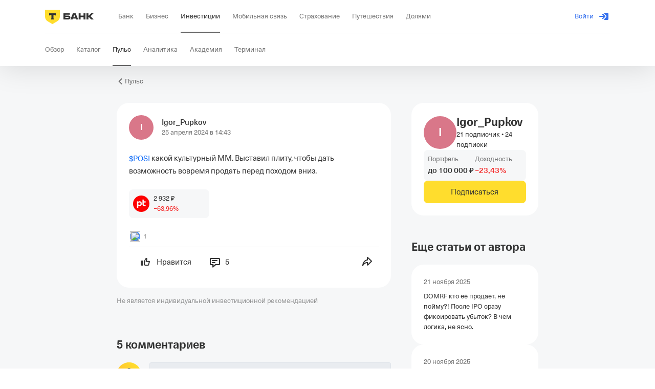

--- FILE ---
content_type: text/html;charset=utf-8
request_url: https://cdn.tbank.ru/twa/ad-hoc/pixel-iframe/index.html
body_size: 23
content:

<!doctype html>
<html lang="en">
  <head>
    <meta http-equiv="Content-Security-Policy" content="default-src 'self'; script-src 'sha256-GDUX2yJg6t+jobSbuu7HzgRaryixk4L+Gs7Rd30Jem8='; img-src *;">
    <title>Pixel iframe</title>
    
  </head>
  <body>
    <script>!function(){"use strict";window.addEventListener("message",(function(t){if(t&&"object"==typeof t&&"data"in t&&t.data&&"object"==typeof t.data&&"type"in t.data&&"TTM_PIXEL_MESSAGE"===t.data.type){var a=t.data.src;(new Image).src=a}}))}();
</script>
  </body>
</html>

--- FILE ---
content_type: text/css
request_url: https://unic-cdn-prod.cdn-tinkoff.ru/static/invest-frontend-invest/bootstrap.07e3b47712c63ab1.chunk.css
body_size: 34767
content:
.LokaliseTextWithBreaks__root_oPFjV{white-space:pre-wrap}:root{--tui-text-action-hover:#156ed4}[data-tui-theme=dark]{--tui-text-action-hover:#126df7}.Link-module__link_pseudo__lIYb .Link-module__inner_DEITV{border-bottom:.07em dashed}@supports (text-decoration-thickness:auto){.Link-module__link_pseudo__lIYb .Link-module__inner_DEITV{border-bottom:none;-webkit-text-decoration:underline dashed;text-decoration:underline dashed;text-decoration-thickness:.7px;text-underline-offset:.2em}}.Link-module__link_theme_custom_zAzyr .Link-module__inner_DEITV,.Link-module__link_theme_custom_zAzyr:visited .Link-module__inner_DEITV{background-color:var(--tui-component--link--background-color--default)}.Link-module__link_theme_default__cHl6:focus .Link-module__inner_DEITV{background-color:var(--tui-status-warning-pale)}.Link-module__link_theme_light_t2syg:focus .Link-module__inner_DEITV{background-color:#fff;color:#333}.Link-module__link_theme_dark_ORzY8:focus .Link-module__inner_DEITV{background-color:#333;color:#fff}.Link-module__link_theme_custom_zAzyr:active .Link-module__inner_DEITV{background-color:var(--tui-component--link--background-color--hover)}.Link-module__link_theme_custom_zAzyr:focus .Link-module__inner_DEITV{background-color:var(--tui-component--link--background-color--focus)}.Link-module__link_ABzYM{background:#0000;border:0;color:inherit;cursor:pointer;display:inline;font:inherit;margin:0;outline:none;overflow:visible;padding:0;text-align:inherit;text-decoration:none;text-transform:inherit}.Link-module__link_ABzYM::-moz-focus-inner{border:0}.Link-module__link_disabled_Et2WR{opacity:.56;pointer-events:none}.Link-module__link_theme_default__cHl6,.Link-module__link_theme_default__cHl6:visited{color:var(--tui-text-action)}.Link-module__link_theme_default__cHl6:active{color:var(--tui-text-action-hover)}.Link-module__link_theme_clear_LoALJ,.Link-module__link_theme_clear_LoALJ:visited{color:var(--tui-text-secondary)}.Link-module__link_theme_clear_LoALJ.Link-module__link_pseudo__lIYb,.Link-module__link_theme_clear_LoALJ.Link-module__link_pseudo__lIYb:visited,.Link-module__link_theme_clear_LoALJ:active{color:var(--tui-text-primary)}.Link-module__link_theme_clear_LoALJ.Link-module__link_pseudo__lIYb:active{color:var(--tui-text-secondary)}.Link-module__link_theme_light_t2syg,.Link-module__link_theme_light_t2syg:visited{color:#ffffffa3}.Link-module__link_theme_light_t2syg.Link-module__link_pseudo__lIYb,.Link-module__link_theme_light_t2syg.Link-module__link_pseudo__lIYb:visited,.Link-module__link_theme_light_t2syg:active{color:#fff}.Link-module__link_theme_light_t2syg.Link-module__link_pseudo__lIYb:active{color:#ffffffa3}.Link-module__link_theme_dark_ORzY8,.Link-module__link_theme_dark_ORzY8:visited{color:#333333a3}.Link-module__link_theme_dark_ORzY8.Link-module__link_pseudo__lIYb,.Link-module__link_theme_dark_ORzY8.Link-module__link_pseudo__lIYb:visited,.Link-module__link_theme_dark_ORzY8:active{color:#333}.Link-module__link_theme_dark_ORzY8.Link-module__link_pseudo__lIYb:active{color:#333333a3}.Link-module__link_theme_custom_zAzyr,.Link-module__link_theme_custom_zAzyr:visited{color:var(--tui-component--link--color--default)}.Link-module__link_theme_custom_zAzyr:active{color:var(--tui-component--link--color--hover)}.Link-module__link_theme_custom_zAzyr:focus{color:var(--tui-component--link--color--focus)}@media screen and (hover:hover){.Link-module__link_theme_default__cHl6:hover{color:var(--tui-text-action-hover)}.Link-module__link_theme_clear_LoALJ:hover{color:var(--tui-text-primary)}.Link-module__link_theme_clear_LoALJ.Link-module__link_pseudo__lIYb:hover{color:var(--tui-text-secondary)}.Link-module__link_theme_light_t2syg:hover{color:#fff}.Link-module__link_theme_light_t2syg.Link-module__link_pseudo__lIYb:hover{color:#ffffffa3}.Link-module__link_theme_dark_ORzY8:hover{color:#333}.Link-module__link_theme_dark_ORzY8.Link-module__link_pseudo__lIYb:hover{color:#333333a3}.Link-module__link_theme_custom_zAzyr:hover{color:var(--tui-component--link--color--hover)}.Link-module__link_theme_custom_zAzyr:hover .Link-module__inner_DEITV{background-color:var(--tui-component--link--background-color--hover)}}.Link-module__link_ABzYM:focus-visible{outline:2px solid var(--tui-border-focus)}:root{--tui-border-on-light:#0010241f;--tui-background-neutral-1-hover-on-light:rgba(0,0,0,.059);--tui-background-neutral-1-pressed-on-light:#0000001f;--tui-text-tertiary-on-light:#0006;--tui-border-normal-opaque:#e1e3e4}[data-tui-theme=dark]{--tui-border-on-light:#0010241f;--tui-background-neutral-1-hover-on-light:rgba(0,0,0,.059);--tui-background-neutral-1-pressed-on-light:#0000001f;--tui-text-tertiary-on-light:#0006;--tui-border-normal-opaque:#414141}.Button-module__button_wd4He{-webkit-tap-highlight-color:transparent;--tui-button-font:var(--tui-font-text-ui-m,400 15px/20px var(--tui-font-text,dsText,"dsText Fallback",-apple-system,BlinkMacSystemFont,"Segoe UI",Roboto,"Helvetica Neue",sans-serif));align-items:center;background-color:var(--tui-button-background-color,#0000);border:0;border-radius:var(--tui-button-border-radius);box-sizing:border-box;color:var(--tui-button-color,var(--tui-text-primary,#000c));cursor:pointer;display:inline-flex;height:auto;justify-content:center;line-height:normal;margin:0;max-width:100%;outline:none;padding:0;position:relative;text-align:center;text-decoration:none;transition-duration:var(--tui-button-transition-duration,.3s);transition-property:background-color,color;transition-timing-function:var(--tui-button-transition-timing-function,ease-in-out);vertical-align:middle}.Button-module__button_wd4He::-moz-focus-inner{border:0;padding:0}.Button-module__button_round_Qn1br{--tui-button-border-radius:50%}.Button-module__button_unselectable_HFXIA{-webkit-user-select:none;user-select:none}.Button-module__button_wd4He:before{border:var(--tui-button-border,1px solid #0000);border-radius:inherit;bottom:0;content:"";left:0;pointer-events:none;position:absolute;right:0;top:0}@media (hover:hover) and (pointer:fine){.Button-module__button_wd4He:hover{background-color:var(--tui-button-background-hover-color,var(--tui-button-background-color,#0000));color:var(--tui-button-hover-color,var(--tui-button-color,var(--tui-text-primary,#000c)))}.Button-module__button_wd4He:hover:before{border:var(--tui-button-hover-border,var(--tui-button-border,1px solid #0000))}}.Button-module__button_wd4He:active{background-color:var(--tui-button-background-active-color,var(--tui-button-background-hover-color,var(--tui-button-background-color,#0000))
        );color:var(--tui-button-active-color,var(--tui-button-hover-color,var(--tui-button-color,var(--tui-text-primary,#000c)))
        )}.Button-module__button_wd4He:active:before{border:var(--tui-button-active-border,var(--tui-button-hover-border,var(--tui-button-border,1px solid #0000))
            )}.Button-module__button_wd4He:visited{color:var(--tui-button-color,var(--tui-text-primary,#000c))}.Button-module__button_wd4He:disabled{pointer-events:none}.Button-module__button_wd4He:focus.Button-module__button_wd4He:before{border-color:var(--tui-border-focus);border-style:solid;border-width:2px}.Button-module__content_P0k_v{box-sizing:border-box;font:var(--tui-button-font);padding:var(--tui-button-content-padding)}.Button-module__content_P0k_v:empty{display:none}.Button-module__button_uppercase__VfWM .Button-module__content_P0k_v{letter-spacing:1px;text-transform:uppercase}.Button-module__buttonWrapper_l8Urn{align-items:center;border-radius:inherit;box-sizing:border-box;display:flex;flex-direction:row;flex-grow:1;justify-content:center;padding:var(--tui-button-padding);position:relative}.Button-module__icon_M9LKd{display:inline-flex}.Button-module__button_theme_primary_cQzY5{--tui-button-background-color:var(--tui-background-accent-1);--tui-button-background-hover-color:var(--tui-background-accent-1-hover);--tui-button-background-active-color:var(--tui-background-accent-1-pressed);--tui-button-color:var(--tui-text-primary-on-accent-1)}.Button-module__button_theme_secondaryDestructive_ufnMG,.Button-module__button_theme_secondary_KSxrX{--tui-button-background-color:var(--tui-background-neutral-1)}.Button-module__button_theme_outline_N8Cv_{--tui-button-border:1px solid var(--tui-border-normal)}.Button-module__button_theme_accent_yEPjp{--tui-button-background-color:var(--tui-background-accent-2);--tui-button-background-hover-color:var(--tui-background-accent-2-hover);--tui-button-background-active-color:var(--tui-background-accent-2-pressed);--tui-button-color:var(--tui-text-primary-on-dark)}.Button-module__button_theme_flatDestructive_GD0E4,.Button-module__button_theme_flat_Da0NZ,.Button-module__button_theme_outline_N8Cv_,.Button-module__button_theme_secondaryDestructive_ufnMG,.Button-module__button_theme_secondary_KSxrX{--tui-button-background-hover-color:var(--tui-background-neutral-1-hover);--tui-button-background-active-color:var(--tui-background-neutral-1-pressed)}.Button-module__button_theme_flat_Da0NZ,.Button-module__button_theme_outline_N8Cv_,.Button-module__button_theme_secondary_KSxrX{--tui-button-color:var(--tui-text-action)}.Button-module__button_theme_flatDestructive_GD0E4,.Button-module__button_theme_secondaryDestructive_ufnMG{--tui-button-color:var(--tui-text-negative)}.Button-module__button_theme_primaryOnLight_hn8dK{--tui-button-background-color:var(--tui-background-accent-on-light);--tui-button-color:var(--tui-text-primary-on-dark)}.Button-module__button_theme_primaryOnLight_hn8dK:focus.Button-module__button_theme_primaryOnLight_hn8dK:before{border-color:var(--tui-text-secondary-on-dark)}.Button-module__button_theme_secondaryOnLight_g5A6d{--tui-button-background-color:var(--tui-background-neutral-1-on-light)}.Button-module__button_theme_outlineOnLight_h2I5k{--tui-button-border:1px solid var(--tui-border-on-light)}.Button-module__button_theme_flatOnLight_LsyWt,.Button-module__button_theme_outlineOnLight_h2I5k,.Button-module__button_theme_secondaryOnLight_g5A6d{--tui-button-background-hover-color:var(--tui-background-neutral-1-hover-on-light);--tui-button-background-active-color:var(--tui-background-neutral-1-pressed-on-light);--tui-button-color:var(--tui-text-primary-on-light)}.Button-module__button_theme_primaryOnDark_Whk3f{--tui-button-background-color:var(--tui-background-accent-on-dark);--tui-button-color:var(--tui-text-primary-on-light);--tui-button-hover-color:var(--tui-text-tertiary-on-light);--tui-button-active-color:var(--tui-text-secondary-on-light)}.Button-module__button_theme_secondaryOnDark_HtTkk{--tui-button-background-color:var(--tui-background-neutral-1-on-dark)}.Button-module__button_theme_outlineOnDark_KO0Yh{--tui-button-border:1px solid var(--tui-background-neutral-1-hover-on-dark)}.Button-module__button_theme_flatOnDark_e1oOg,.Button-module__button_theme_outlineOnDark_KO0Yh,.Button-module__button_theme_secondaryOnDark_HtTkk{--tui-button-background-hover-color:var(--tui-background-neutral-1-hover-on-dark);--tui-button-background-active-color:var(--tui-background-neutral-1-pressed-on-dark);--tui-button-color:var(--tui-text-primary-on-dark)}.Button-module__button_theme_flatOnDark_e1oOg:focus.Button-module__button_theme_flatOnDark_e1oOg:before,.Button-module__button_theme_outlineOnDark_KO0Yh:focus.Button-module__button_theme_outlineOnDark_KO0Yh:before,.Button-module__button_theme_secondaryOnDark_HtTkk:focus.Button-module__button_theme_secondaryOnDark_HtTkk:before{border-color:var(--tui-background-accent-on-dark)}.Button-module__button_theme_mono_vdqnK{--tui-button-background-color:var(--tui-background-base);--tui-button-color:var(--tui-text-primary);--tui-button-hover-color:var(--tui-text-tertiary);--tui-button-active-color:var(--tui-text-secondary);opacity:1;transition-duration:.25s;transition-property:opacity,color;transition-timing-function:ease}.Button-module__button_theme_custom_evXAz:before{border-color:var(--tui-component--button--border-color,#0000)}.Button-module__button_theme_custom_evXAz:after{border-radius:inherit;bottom:0;content:"";left:0;opacity:0;pointer-events:none;position:absolute;right:0;top:0;transition-duration:.25s;transition-property:opacity,background-color;transition-timing-function:ease;z-index:0}@media (hover:hover){.Button-module__button_theme_custom_evXAz:hover:after{background-color:var(--tui-background-accent-opposite-hover);opacity:.24}}.Button-module__button_theme_custom_evXAz:active:after{background-color:var(--tui-background-accent-opposite);opacity:.36}.Button-module__button_theme_custom_evXAz:focus.Button-module__button_theme_custom_evXAz:before{border-color:var(--tui-border-focus);border-width:2px;z-index:1}.Button-module__button_theme_custom_hideOverlay_Q9kk9:after{content:none}.Button-module__button_theme_custom_evXAz .Button-module__content_P0k_v{z-index:1}.Button-module__button_disabled_FZj2z{opacity:.56;pointer-events:none}.Button-module__button_inGroup_horizontal_GJUTZ{flex-grow:1;margin-left:-1px}.Button-module__button_inGroup_horizontal_GJUTZ:first-child{margin-left:0}.Button-module__button_inGroup_vertical_DRq7b{margin-left:0;margin-top:-1px}.Button-module__button_inGroup_vertical_DRq7b:first-child{margin-top:0}.Button-module__button_inGroup_V5fZd:active,.Button-module__button_inGroup_V5fZd:focus,.Button-module__button_inGroup_V5fZd:hover{z-index:1}.Button-module__button_inGroup_V5fZd.Button-module__button_theme_outline_N8Cv_{--tui-button-border:1px solid var(--tui-border-normal-opaque)}.Button-module__button_isButtonLink_rz8SB,.Button-module__button_isButtonLink_rz8SB:active,.Button-module__button_isButtonLink_rz8SB:hover{cursor:default}.Button-module__button_wide_true_zb7V3{width:100%}@media (min-width:600px){.Button-module__button_wideTabletS_true_OkTvM{width:100%}.Button-module__button_wideTabletS_false_Z5hga{width:auto}}@media (min-width:768px){.Button-module__button_wideTabletL_true_P14Yq{width:100%}.Button-module__button_wideTabletL_false_hK2Lj{width:auto}}@media (min-width:1024px){.Button-module__button_wideDesktopS_true_kkwjC{width:100%}.Button-module__button_wideDesktopS_false_TDU8U{width:auto}}@media (min-width:1360px){.Button-module__button_wideDesktopM_true_ZcxaW{width:100%}.Button-module__button_wideDesktopM_false_r3Z7j{width:auto}}@media (min-width:1600px){.Button-module__button_wideDesktopL_true_wz9Dg{width:100%}.Button-module__button_wideDesktopL_false_qM9D2{width:auto}}.Button-module__progressiveFillContainer__pyjD{border-radius:inherit;bottom:0;left:0;overflow:hidden;position:absolute;right:0;top:0}.Button-module__button_round_Qn1br .Button-module__progressiveFillContainer__pyjD{border-radius:50%}.Button-module__progressiveFill_RlRYd{background-color:var(--tui-background-neutral-4);display:block;height:100%;opacity:.16;transform:translateX(-100%);transition:transform .3s ease}.Button-module__button_wd4He[data-size=s],.Button-module__button_wd4He[data-size=xs]{--tui-button-font:var(--tui-font-text-ui-s,400 13px/16px var(--tui-font-text,dsText,"dsText Fallback",-apple-system,BlinkMacSystemFont,"Segoe UI",Roboto,"Helvetica Neue",sans-serif))}.Button-module__button_wd4He[data-size=l]{--tui-button-padding:16px;--tui-button-content-padding:2px 4px}.Button-module__button_wd4He[data-size=l] .Button-module__buttonWrapper_l8Urn{min-height:56px}.Button-module__button_wd4He[data-size=l] .Button-module__buttonWrapper_isIcon_ndf2U{min-width:56px}.Button-module__button_wd4He[data-size=l] .Button-module__buttonWrapper_leftIcon_oo6nq .Button-module__content_P0k_v{margin-left:4px}.Button-module__button_wd4He[data-size=l] .Button-module__buttonWrapper_rightIcon_GHudn .Button-module__content_P0k_v{margin-right:4px}.Button-module__button_wd4He[data-size=m]{--tui-button-padding:10px;--tui-button-content-padding:2px 6px}.Button-module__button_wd4He[data-size=m] .Button-module__buttonWrapper_l8Urn{min-height:44px}.Button-module__button_wd4He[data-size=m] .Button-module__buttonWrapper_isIcon_ndf2U{min-width:44px}.Button-module__button_wd4He[data-size=m] .Button-module__buttonWrapper_leftIcon_oo6nq .Button-module__content_P0k_v{margin-left:2px}.Button-module__button_wd4He[data-size=m] .Button-module__buttonWrapper_rightIcon_GHudn .Button-module__content_P0k_v{margin-right:2px}.Button-module__button_wd4He[data-size=s]{--tui-button-padding:4px 8px;--tui-button-content-padding:4px 2px}.Button-module__button_wd4He[data-size=s] .Button-module__buttonWrapper_l8Urn{min-height:32px}.Button-module__button_wd4He[data-size=s] .Button-module__buttonWrapper_isIcon_ndf2U{min-width:32px}.Button-module__button_wd4He[data-size=s] .Button-module__buttonWrapper_leftIcon_oo6nq .Button-module__content_P0k_v{margin-left:2px}.Button-module__button_wd4He[data-size=s] .Button-module__buttonWrapper_rightIcon_GHudn .Button-module__content_P0k_v{margin-right:2px}.Button-module__button_wd4He[data-size=xs]{--tui-button-padding:0px 4px;--tui-button-content-padding:4px 2px}.Button-module__button_wd4He[data-size=xs] .Button-module__buttonWrapper_l8Urn{min-height:24px}.Button-module__button_wd4He[data-size=xs] .Button-module__buttonWrapper_isIcon_ndf2U{min-width:24px}.Button-module__button_wd4He[data-size=xs] .Button-module__buttonWrapper_leftIcon_oo6nq .Button-module__content_P0k_v{margin-left:2px}.Button-module__button_wd4He[data-size=xs] .Button-module__buttonWrapper_rightIcon_GHudn .Button-module__content_P0k_v{margin-right:2px}.Button-module__button_wd4He[data-size] .Button-module__buttonWrapper_disableHorizontalPadding_e5sGg{min-width:0;padding-left:0;padding-right:0}.Button-module__button_wd4He[data-size] .Button-module__buttonWrapper_disableHorizontalPadding_e5sGg .Button-module__content_P0k_v{padding-left:0;padding-right:0}.Button-module__button_wd4He[data-size] .Button-module__buttonWrapper_disableVerticalPadding_OUJaH{min-height:0;padding-bottom:0;padding-top:0}.Button-module__button_wd4He[data-size] .Button-module__buttonWrapper_disableVerticalPadding_OUJaH .Button-module__content_P0k_v{padding-bottom:0;padding-top:0}.Button-module__button_wd4He[data-size=l] .Button-module__buttonWrapper_l8Urn:not(.Button-module__buttonWrapper_isIcon_ndf2U):not(.Button-module__buttonWrapper_leftIcon_oo6nq):not(.Button-module__buttonWrapper_rightIcon_GHudn):not(.Button-module__buttonWrapper_disableHorizontalPadding_e5sGg) .Button-module__content_P0k_v{min-width:48px}.Button-module__button_wd4He[data-size=m] .Button-module__buttonWrapper_l8Urn:not(.Button-module__buttonWrapper_isIcon_ndf2U):not(.Button-module__buttonWrapper_leftIcon_oo6nq):not(.Button-module__buttonWrapper_rightIcon_GHudn):not(.Button-module__buttonWrapper_disableHorizontalPadding_e5sGg) .Button-module__content_P0k_v,.Button-module__button_wd4He[data-size=s] .Button-module__buttonWrapper_l8Urn:not(.Button-module__buttonWrapper_isIcon_ndf2U):not(.Button-module__buttonWrapper_leftIcon_oo6nq):not(.Button-module__buttonWrapper_rightIcon_GHudn):not(.Button-module__buttonWrapper_disableHorizontalPadding_e5sGg) .Button-module__content_P0k_v{min-width:32px}.Button-module__button_wd4He[data-size=xs] .Button-module__buttonWrapper_l8Urn:not(.Button-module__buttonWrapper_isIcon_ndf2U):not(.Button-module__buttonWrapper_leftIcon_oo6nq):not(.Button-module__buttonWrapper_rightIcon_GHudn):not(.Button-module__buttonWrapper_disableHorizontalPadding_e5sGg) .Button-module__content_P0k_v{min-width:24px}.Button-module__button_wd4He[data-size=l]:not(.Button-module__button_round_Qn1br):not(.Button-module__button_isButtonLink_rz8SB){--tui-button-border-radius:12px}.Button-module__button_wd4He[data-size=m]:not(.Button-module__button_round_Qn1br):not(.Button-module__button_isButtonLink_rz8SB),.Button-module__button_wd4He[data-size=s]:not(.Button-module__button_round_Qn1br):not(.Button-module__button_isButtonLink_rz8SB){--tui-button-border-radius:8px}.Button-module__button_wd4He[data-size=xs]:not(.Button-module__button_round_Qn1br):not(.Button-module__button_isButtonLink_rz8SB){--tui-button-border-radius:4px}:root,[data-tui-theme=dark]{--tui-background-neutral-1-hover-on-dark:#ffffff26}.button-desktop-module__root_pmQm6[data-size=l]{--tui-button-padding:16px;--tui-button-border-radius:12px;--tui-button-font:var(--tui-font-text-ui-m,400 15px/20px var(--tui-font-text,dsText,"dsText Fallback",-apple-system,BlinkMacSystemFont,"Segoe UI",Roboto,"Helvetica Neue",sans-serif));--tui-button-content-padding:2px 4px}.button-desktop-module__root_pmQm6[data-size=m]{--tui-button-padding:10px;--tui-button-border-radius:8px;--tui-button-font:var(--tui-font-text-ui-m,400 15px/20px var(--tui-font-text,dsText,"dsText Fallback",-apple-system,BlinkMacSystemFont,"Segoe UI",Roboto,"Helvetica Neue",sans-serif));--tui-button-content-padding:2px 6px}.button-desktop-module__root_pmQm6[data-size=s]{--tui-button-padding:4px 8px;--tui-button-border-radius:8px;--tui-button-font:var(--tui-font-text-ui-s,400 13px/16px var(--tui-font-text,dsText,"dsText Fallback",-apple-system,BlinkMacSystemFont,"Segoe UI",Roboto,"Helvetica Neue",sans-serif));--tui-button-content-padding:4px 2px}.button-desktop-module__root_pmQm6[data-size=s].button-desktop-module__onlyIcon_xZr95{--tui-button-padding:8px}.button-desktop-module__root_pmQm6[data-size=xs]{--tui-button-padding:0 4px;--tui-button-border-radius:4px;--tui-button-font:var(--tui-font-text-ui-s,400 13px/16px var(--tui-font-text,dsText,"dsText Fallback",-apple-system,BlinkMacSystemFont,"Segoe UI",Roboto,"Helvetica Neue",sans-serif));--tui-button-content-padding:4px 2px}.button-desktop-module__root_pmQm6[data-size=xs].button-desktop-module__onlyIcon_xZr95{--tui-button-padding:4px}.button-desktop-module__root_pmQm6:disabled{opacity:.56}.button-desktop-module__root_pmQm6[data-appearance=primary]{--tui-button-background-color:var(--tui-background-accent-1);--tui-button-background-hover-color:var(--tui-background-accent-1-hover);--tui-button-background-active-color:var(--tui-background-accent-1-pressed);--tui-button-color:var(--tui-text-primary-on-accent-1)}.button-desktop-module__root_pmQm6[data-appearance=primary-on-light]{--tui-button-background-color:var(--tui-background-accent-on-light);--tui-button-background-hover-color:var(--tui-background-accent-on-light-hover);--tui-button-background-active-color:var(--tui-background-accent-on-light-pressed);--tui-button-color:var(--tui-text-primary-on-dark)}.button-desktop-module__root_pmQm6[data-appearance=primary-on-light]:focus.button-desktop-module__root_pmQm6[data-appearance=primary-on-light]:before{border:2px solid #ffffffa3}.button-desktop-module__root_pmQm6[data-appearance=primary-on-dark]{--tui-button-background-color:var(--tui-background-accent-on-dark);--tui-button-background-hover-color:var(--tui-background-accent-on-dark-hover);--tui-button-background-active-color:var(--tui-background-accent-on-dark-pressed);--tui-button-color:var(--tui-text-primary-on-light)}.button-desktop-module__root_pmQm6[data-appearance=glass-on-dark]{--tui-button-background-color:var(--tui-background-overlay-glass-on-dark);--tui-button-background-hover-color:var(--tui-background-overlay-glass-on-dark-hover);--tui-button-background-active-color:var(--tui-background-overlay-glass-on-dark-pressed);--tui-button-color:var(--tui-text-primary-on-dark)}.button-desktop-module__root_pmQm6[data-appearance=glass-on-dark]:focus.button-desktop-module__root_pmQm6[data-appearance=glass-on-dark]:before{border:2px solid #ffffffa3}.button-desktop-module__root_pmQm6[data-appearance=glass-on-light]{--tui-button-background-color:var(--tui-background-overlay-glass-on-light);--tui-button-background-hover-color:var(--tui-background-overlay-glass-on-light-hover);--tui-button-background-active-color:var(--tui-background-overlay-glass-on-light-pressed);--tui-button-color:var(--tui-text-primary-on-dark)}.button-desktop-module__root_pmQm6[data-appearance=glass-on-light]:focus.button-desktop-module__root_pmQm6[data-appearance=glass-on-light]:before{border:2px solid #ffffffa3}.button-desktop-module__root_pmQm6[data-appearance=secondary-on-dark]{--tui-button-background-color:var(--tui-background-neutral-1-on-dark);--tui-button-background-hover-color:var(--tui-background-neutral-1-hover-on-dark);--tui-button-background-active-color:var(--tui-background-neutral-1-pressed-on-dark);--tui-button-color:var(--tui-text-primary-on-dark)}.button-desktop-module__root_pmQm6[data-appearance=secondary-on-dark]:focus.button-desktop-module__root_pmQm6[data-appearance=secondary-on-dark]:before{border:2px solid var(--tui-border-focus-on-dark)}.button-desktop-module__root_pmQm6[data-appearance=accent]{--tui-button-background-color:var(--tui-background-accent-2);--tui-button-background-hover-color:var(--tui-background-accent-2-hover);--tui-button-background-active-color:var(--tui-background-accent-2-pressed);--tui-button-color:var(--tui-text-primary-on-dark)}.button-desktop-module__root_pmQm6[data-appearance=secondary]{--tui-button-background-color:var(--tui-background-neutral-1);--tui-button-background-hover-color:var(--tui-background-neutral-1-hover);--tui-button-background-active-color:var(--tui-background-neutral-1-pressed);--tui-button-color:var(--tui-text-action)}.button-desktop-module__root_pmQm6[data-appearance=destructive]{--tui-button-background-color:var(--tui-background-neutral-1);--tui-button-background-hover-color:var(--tui-background-neutral-1-hover);--tui-button-background-active-color:var(--tui-background-neutral-1-pressed);--tui-button-color:var(--tui-text-negative)}.button-desktop-module__root_pmQm6[data-appearance=flat]{--tui-button-background-color:#0000;--tui-button-background-hover-color:var(--tui-background-neutral-1-hover);--tui-button-background-active-color:var(--tui-background-neutral-1-pressed);--tui-button-color:var(--tui-text-action)}.button-desktop-module__root_pmQm6[data-appearance=outline]{--tui-button-background-color:#0000;--tui-button-background-hover-color:#0000;--tui-button-background-active-color:var(--tui-background-neutral-1);--tui-button-color:var(--tui-text-action);--tui-button-border-color:var(--tui-border-normal);--tui-button-border-hover-color:var(--tui-border-hover)}.button-desktop-module__root_pmQm6[data-appearance=outline-on-light]{--tui-button-background-color:#0000;--tui-button-background-hover-color:#0000;--tui-button-background-active-color:var(--tui-background-neutral-1);--tui-button-color:var(--tui-text-primary);--tui-button-border-color:var(--tui-border-normal);--tui-button-border-hover-color:var(--tui-border-hover)}.button-desktop-module__root_pmQm6[data-appearance=opposite]{--tui-button-background-color:var(--tui-background-accent-opposite);--tui-button-background-hover-color:var(--tui-background-accent-opposite-hover);--tui-button-background-active-color:var(--tui-background-accent-opposite-pressed);--tui-button-color:var(--tui-text-primary-on-opposite)}.button-desktop-module__root_pmQm6[data-appearance=opposite]:focus.button-desktop-module__root_pmQm6[data-appearance=opposite]:before{border:2px solid #ffffffa3}.button-desktop-module__root_pmQm6[data-appearance=floating]{--tui-button-background-color:var(--tui-background-elevation-1);--tui-button-background-hover-color:var(--tui-background-elevation-1);--tui-button-background-active-color:var(--tui-background-neutral-1-opaque);--tui-button-color:var(--tui-text-primary)}@media screen and (hover:hover){.button-desktop-module__root_pmQm6[data-appearance=floating]:hover{box-shadow:var(--tui-shadow-small-hover)}}.button-desktop-module__root_pmQm6[data-appearance=floating],.button-desktop-module__root_pmQm6[data-appearance=floating]:active{box-shadow:var(--tui-shadow-small)}.base-button-module__root_Qp2bt{-webkit-tap-highlight-color:transparent;align-items:center;-webkit-appearance:none;appearance:none;background-color:var(--tui-button-background-color);border:0;border-radius:var(--tui-button-border-radius);box-sizing:border-box;color:var(--tui-button-color);cursor:pointer;display:inline-flex;font:var(--tui-button-font);height:auto;justify-content:center;margin:0;max-width:100%;outline:none;padding:0;position:relative;text-align:center;transition-duration:var(--tui-button-transition-duration,.3s);transition-property:background-color,color,opacity,box-shadow;transition-timing-function:var(--tui-button-transition-timing-function,ease-in-out)}.base-button-module__root_wide_V0M8n{width:100%}.base-button-module__root_Qp2bt:before{border:1px solid var(--tui-button-border-color,#0000);border-radius:inherit;bottom:0;content:"";left:0;pointer-events:none;position:absolute;right:0;top:0;transition:border-color var(--tui-button-transition-duration,.3s) var(--tui-button-transition-timing-function,ease-in-out)}@media screen and (hover:hover){.base-button-module__root_Qp2bt:hover{background-color:var(--tui-button-background-hover-color,var(--tui-button-background-color));color:var(--tui-button-hover-color,var(--tui-button-color))}.base-button-module__root_Qp2bt:hover:before{border-color:var(--tui-button-border-hover-color,var(--tui-button-border-color,#0000))}}.base-button-module__root_Qp2bt:active{background-color:var(--tui-button-background-active-color,var(--tui-button-background-hover-color,var(--tui-button-background-color))
        );color:var(--tui-button-active-color,var(--tui-button-hover-color,var(--tui-button-color)))}.base-button-module__root_Qp2bt:visited{color:var(--tui-button-color)}.base-button-module__root_Qp2bt:focus.base-button-module__root_Qp2bt:before{border:2px solid var(--tui-border-focus)}.base-button-module__container_MbOW9{align-items:center;border-radius:inherit;box-sizing:border-box;display:flex;flex-direction:row;height:100%;justify-content:center;min-height:var(--tui-button-min-height);padding:var(--tui-button-padding);position:relative;width:100%}.base-button-module__root_Qp2bt[data-size=l] .base-button-module__container_MbOW9>:not(:first-child):not(:only-child):not(.base-button-module__loader_ahDBj){margin-left:4px}.base-button-module__root_Qp2bt[data-size=m] .base-button-module__container_MbOW9>:not(:first-child):not(:only-child):not(.base-button-module__loader_ahDBj),.base-button-module__root_Qp2bt[data-size=s] .base-button-module__container_MbOW9>:not(:first-child):not(:only-child):not(.base-button-module__loader_ahDBj),.base-button-module__root_Qp2bt[data-size=xs] .base-button-module__container_MbOW9>:not(:first-child):not(:only-child):not(.base-button-module__loader_ahDBj){margin-left:2px}.base-button-module__root_Qp2bt[aria-busy=true] .base-button-module__container_MbOW9>:not(.base-button-module__loader_ahDBj){opacity:0}.base-button-module__content_vJ17j{align-items:center;display:inline-flex;margin:var(--tui-button-content-margin);max-width:100%;overflow:hidden;padding:var(--tui-button-content-padding)}.base-button-module__text_L_Jd6{overflow:hidden}.base-button-module__text_ellipsis_pw1B8{text-overflow:ellipsis;white-space:nowrap}.base-button-module__icon_H8l7n{display:inline-flex}.base-button-module__loader_ahDBj{display:flex;left:50%;position:absolute;top:50%;transform:translate(-50%,-50%)}@keyframes Loader-module__animate-rotate_g19GD{0%{transform:rotate(0deg)}50%{transform:rotate(1turn)}to{transform:rotate(3turn)}}@keyframes Loader-module__showOverlay_E5NVk{0%{opacity:0}to{opacity:1}}@keyframes Loader-module__hideOverlay_eEeJO{0%{opacity:1}to{opacity:0}}@keyframes Loader-module__showSvg_CK4VO{0%{transform:scale(.1)}to{transform:scale(1)}}@keyframes Loader-module__hideSvg_gYQJl{0%{transform:scale(1)}to{transform:scale(.1)}}.Loader-module__layout_pSmtW{align-items:center;bottom:0;display:flex;flex-direction:column;justify-content:center;left:0;position:absolute;right:0;top:0;z-index:300}.Loader-module__layout_pSmtW:before{background-color:var(--tui-background-base);content:"";height:100%;left:0;opacity:.8;position:absolute;top:0;width:100%}.Loader-module__layout_notTransparent_HE1Dg:before{opacity:1}.Loader-module__layout_alignTop_vW6Bt{justify-content:flex-start}.Loader-module__layout_open_Ni6H9{animation:Loader-module__showOverlay_E5NVk .35s ease-out forwards}.Loader-module__layout_close_HXki0{animation:Loader-module__hideOverlay_eEeJO .35s ease-out forwards}.Loader-module__alignSpace_Gkkqo{display:flex;height:100%}.Loader-module__circle_deowf{stroke-dashoffset:100%;stroke-dasharray:306;stroke-miterlimit:10;stroke-width:var(--tui-loader-stroke-width)}.Loader-module__svgWrapper_MkYV3,.Loader-module__svg_ShzOq{max-height:100%;max-width:100%}.Loader-module__svgWrapper_MkYV3{color:var(--tui-loader-color);display:inline-block;flex-shrink:0;height:var(--tui-loader-width);line-height:0;overflow:hidden;vertical-align:bottom;width:var(--tui-loader-width)}.Loader-module__layout_open_Ni6H9 .Loader-module__svgWrapper_MkYV3{animation:Loader-module__showSvg_CK4VO .35s ease-out forwards}.Loader-module__layout_close_HXki0 .Loader-module__svgWrapper_MkYV3{animation:Loader-module__hideSvg_gYQJl .35s ease-out forwards}.Loader-module__svgWrapper_size_xs_r1POi{--tui-loader-width:12px;--tui-loader-stroke-width:12px}.Loader-module__svgWrapper_size_s_IZAZq{--tui-loader-width:16px;--tui-loader-stroke-width:8px}.Loader-module__svgWrapper_size_m_uKJxH{--tui-loader-width:24px;--tui-loader-stroke-width:8px}.Loader-module__svgWrapper_size_l__H7L3{--tui-loader-width:40px;--tui-loader-stroke-width:6px}.Loader-module__svgWrapper_size_xl_WFBuD{--tui-loader-width:56px;--tui-loader-stroke-width:5px}.Loader-module__svgWrapper_size_xxl_vhChi{--tui-loader-width:80px;--tui-loader-stroke-width:4px}.Loader-module__svgWrapper_centered_kj4my{text-align:center;width:100%}.Loader-module__svg_ShzOq{animation:Loader-module__animate-rotate_g19GD 3s linear infinite;display:inline-block}:root{--tui-background-accent-1-pressed:#fab619;--tui-text-primary-on-accent-1:#333;--tui-background-accent-on-light:#000;--tui-background-accent-on-light-hover:#292929;--tui-background-accent-on-light-pressed:#383838;--tui-background-accent-on-dark:#fff;--tui-background-accent-on-dark-hover:#f6f7f8;--tui-background-accent-on-dark-pressed:#eaecee;--tui-text-primary-on-light:#000c;--tui-background-overlay-glass-on-dark:#ffffff4d;--tui-background-overlay-glass-on-dark-hover:#fff6;--tui-background-overlay-glass-on-dark-pressed:#ffffff80;--tui-background-overlay-glass-on-light:#0006;--tui-background-overlay-glass-on-light-hover:#0000007a;--tui-background-overlay-glass-on-light-pressed:#0009;--tui-background-neutral-3-on-dark:#fff3;--tui-border-focus-on-dark:#ffffff4d;--tui-background-accent-2-hover:#126df7;--tui-background-accent-2-pressed:#156ed4;--tui-background-neutral-1-opaque:#f6f7f8;--tui-shadow-small-hover:0px 14px 42px 0px #00000024;--tui-background-neutral-6-on-dark:#ffffff80;--tui-background-neutral-4-on-light:#00102438;--tui-background-neutral-3-on-light:#0000001f}[data-tui-theme=dark]{--tui-background-accent-1-pressed:#fab619;--tui-text-primary-on-accent-1:#333;--tui-background-accent-on-light:#000;--tui-background-accent-on-light-hover:#292929;--tui-background-accent-on-light-pressed:#383838;--tui-background-accent-on-dark:#fff;--tui-background-accent-on-dark-hover:#f6f7f8;--tui-background-accent-on-dark-pressed:#eaecee;--tui-text-primary-on-light:#000c;--tui-background-overlay-glass-on-dark:#ffffff4d;--tui-background-overlay-glass-on-dark-hover:#fff6;--tui-background-overlay-glass-on-dark-pressed:#ffffff80;--tui-background-overlay-glass-on-light:#0006;--tui-background-overlay-glass-on-light-hover:#0000007a;--tui-background-overlay-glass-on-light-pressed:#0009;--tui-background-neutral-3-on-dark:#fff3;--tui-border-focus-on-dark:#ffffff4d;--tui-background-accent-2-hover:#126df7;--tui-background-accent-2-pressed:#156ed4;--tui-background-neutral-1-opaque:#333;--tui-shadow-small-hover:0px 14px 42px 0px #00000024;--tui-background-neutral-6-on-dark:#ffffff80;--tui-background-neutral-4-on-light:#00102438;--tui-background-neutral-3-on-light:#0000001f}.button-mobile-module__root_DrADy[data-size=l]{--tui-button-padding:16px;--tui-button-border-radius:16px;--tui-button-font:var(--tui-font-text-mobile-l,400 17px/20px "SF Pro Text",-apple-system,BlinkMacSystemFont,"Segoe UI",Roboto,"Helvetica Neue",sans-serif);--tui-button-content-padding:2px 8px;--tui-button-min-height:56px}.button-mobile-module__root_DrADy[data-size=m]{--tui-button-padding:10px;--tui-button-border-radius:12px;--tui-button-font:var(--tui-font-text-mobile-m,400 15px/18px "SF Pro Text",-apple-system,BlinkMacSystemFont,"Segoe UI",Roboto,"Helvetica Neue",sans-serif);--tui-button-content-padding:3px 8px;--tui-button-min-height:44px}.button-mobile-module__root_DrADy[data-size=s]{--tui-button-padding:3px 7px;--tui-button-border-radius:100px;--tui-button-font:var(--tui-font-text-ui-mobile-s-bold,600 13px/16px "SF Pro Text",-apple-system,BlinkMacSystemFont,"Segoe UI",Roboto,"Helvetica Neue",sans-serif);--tui-button-content-padding:4px 4px;--tui-button-min-height:30px}.button-mobile-module__root_DrADy[data-size=s].button-mobile-module__onlyIcon_ciVXZ{--tui-button-padding:7px}.button-mobile-module__root_DrADy[data-appearance=primary]{--tui-button-background-color:var(--tui-background-accent-1);--tui-button-background-hover-color:var(--tui-background-accent-1-hover);--tui-button-background-active-color:var(--tui-background-accent-1-pressed);--tui-button-color:var(--tui-text-primary-on-accent-1)}.button-mobile-module__root_DrADy[data-appearance=primary-on-light]{--tui-button-background-color:var(--tui-background-accent-on-light);--tui-button-background-hover-color:var(--tui-background-accent-on-light-hover);--tui-button-background-active-color:var(--tui-background-accent-on-light-pressed);--tui-button-color:var(--tui-text-primary-on-dark)}.button-mobile-module__root_DrADy[data-appearance=primary-on-light]:focus.button-mobile-module__root_DrADy[data-appearance=primary-on-light]:before{border:2px solid #ffffffa3}.button-mobile-module__root_DrADy[data-appearance=primary-on-dark]{--tui-button-background-color:var(--tui-background-accent-on-dark);--tui-button-background-hover-color:var(--tui-background-accent-on-dark-hover);--tui-button-background-active-color:var(--tui-background-accent-on-dark-pressed);--tui-button-color:var(--tui-text-primary-on-light)}.button-mobile-module__root_DrADy[data-appearance=glass-on-dark]{--tui-button-background-color:var(--tui-background-overlay-glass-on-dark);--tui-button-background-hover-color:var(--tui-background-overlay-glass-on-dark-hover);--tui-button-background-active-color:var(--tui-background-overlay-glass-on-dark-pressed);--tui-button-color:var(--tui-text-primary-on-dark)}.button-mobile-module__root_DrADy[data-appearance=glass-on-dark]:focus.button-mobile-module__root_DrADy[data-appearance=glass-on-dark]:before{border:2px solid #ffffffa3}.button-mobile-module__root_DrADy[data-appearance=glass-on-light]{--tui-button-background-color:var(--tui-background-overlay-glass-on-light);--tui-button-background-hover-color:var(--tui-background-overlay-glass-on-light-hover);--tui-button-background-active-color:var(--tui-background-overlay-glass-on-light-pressed);--tui-button-color:var(--tui-text-primary-on-dark)}.button-mobile-module__root_DrADy[data-appearance=glass-on-light]:focus.button-mobile-module__root_DrADy[data-appearance=glass-on-light]:before{border:2px solid #ffffffa3}.button-mobile-module__root_DrADy[data-appearance=secondary-on-dark]{--tui-button-background-color:var(--tui-background-neutral-3-on-dark);--tui-button-background-hover-color:var(--tui-background-overlay-glass-on-dark);--tui-button-background-active-color:var(--tui-background-overlay-glass-on-dark-hover);--tui-button-color:var(--tui-text-primary-on-dark)}.button-mobile-module__root_DrADy[data-appearance=secondary-on-dark]:focus.button-mobile-module__root_DrADy[data-appearance=secondary-on-dark]:before{border:2px solid var(--tui-border-focus-on-dark)}.button-mobile-module__root_DrADy[data-appearance=accent]{--tui-button-background-color:var(--tui-background-accent-2);--tui-button-background-hover-color:var(--tui-background-accent-2-hover);--tui-button-background-active-color:var(--tui-background-accent-2-pressed);--tui-button-color:var(--tui-text-primary-on-dark)}.button-mobile-module__root_DrADy[data-appearance=secondary]{--tui-button-background-color:var(--tui-background-neutral-1);--tui-button-background-hover-color:var(--tui-background-neutral-1-hover);--tui-button-background-active-color:var(--tui-background-neutral-1-pressed);--tui-button-color:var(--tui-text-action)}.button-mobile-module__root_DrADy[data-appearance=destructive]{--tui-button-background-color:var(--tui-background-neutral-1);--tui-button-background-hover-color:var(--tui-background-neutral-1-hover);--tui-button-background-active-color:var(--tui-background-neutral-1-pressed);--tui-button-color:var(--tui-text-negative)}.button-mobile-module__root_DrADy[data-appearance=flat]{--tui-button-background-color:#0000;--tui-button-background-hover-color:var(--tui-background-neutral-1-hover);--tui-button-background-active-color:#00102408;--tui-button-color:var(--tui-text-action)}.button-mobile-module__root_DrADy[data-appearance=opposite]{--tui-button-background-color:var(--tui-background-accent-opposite);--tui-button-background-hover-color:var(--tui-background-accent-opposite-hover);--tui-button-background-active-color:var(--tui-background-accent-opposite-pressed);--tui-button-color:var(--tui-text-primary-on-opposite)}.button-mobile-module__root_DrADy[data-appearance=opposite]:focus.button-mobile-module__root_DrADy[data-appearance=opposite]:before{border:2px solid #ffffffa3}.button-mobile-module__root_DrADy[data-appearance=floating]{--tui-button-background-color:var(--tui-background-elevation-1);--tui-button-background-hover-color:var(--tui-background-elevation-1);--tui-button-background-active-color:var(--tui-background-neutral-1-opaque);--tui-button-color:var(--tui-text-primary)}@media screen and (hover:hover){.button-mobile-module__root_DrADy[data-appearance=floating]:hover{box-shadow:var(--tui-shadow-small-hover)}}.button-mobile-module__root_DrADy[data-appearance=floating],.button-mobile-module__root_DrADy[data-appearance=floating]:active{box-shadow:var(--tui-shadow-small)}.button-mobile-module__root_DrADy:disabled{--tui-button-background-color:var(--tui-background-neutral-1);--tui-button-color:var(--tui-text-tertiary)}.button-mobile-module__root_DrADy[data-appearance=flat].button-mobile-module__root_DrADy:disabled{--tui-button-background-color:#0000}.button-mobile-module__root_DrADy[data-appearance=floating].button-mobile-module__root_DrADy:disabled{--tui-button-background-color:var(--tui-background-elevation-1)}.button-mobile-module__root_DrADy[data-appearance=primary-on-dark].button-mobile-module__root_DrADy:disabled{--tui-button-background-color:var(--tui-background-neutral-6-on-dark)}.button-mobile-module__root_DrADy[data-appearance=primary-on-light].button-mobile-module__root_DrADy:disabled{--tui-button-background-color:var(--tui-background-neutral-4-on-light)}.button-mobile-module__root_DrADy[data-appearance=glass-on-dark].button-mobile-module__root_DrADy:disabled{--tui-button-background-color:var(--tui-background-neutral-3-on-dark)}.button-mobile-module__root_DrADy[data-appearance=glass-on-light].button-mobile-module__root_DrADy:disabled{--tui-button-background-color:var(--tui-background-neutral-3-on-light)}.DelayedLoader__hiddenLoader_bvUOx{visibility:hidden}.InfinityScroll__root_zyRSt{position:relative}.InfinityScroll__sentinel_L7TjC{bottom:0;height:200vh;left:0;position:absolute;visibility:hidden;width:100%}.PageLoader__loaderWrapper_iXTOB{margin-top:36px}.MobileTitle__title_PT5nx{font:var(--tui-font-heading-mobile-l);opacity:1;padding-bottom:12px;transition:opacity .3s}.TinkoffButton__container_eAdlp{left:0;position:fixed;top:0;width:100%;z-index:200}.TinkoffButton__iconWrapper_GQDpq{transform:rotate(90deg)}.TinkoffButton__button_pH29o{align-items:center;display:flex;font:var(--tui-font-text-ui-mobile-xs-bold);height:16px;margin-left:8px;width:120px}.TinkoffButton__buttonCompensator_mfHAn{height:16px}.TinkoffButton__buttonDark_sk7v6{color:var(--tui-text-primary-on-dark)}.TinkoffButton__buttonLight_PgZoT{color:var(--tui-text-primary)}.Icon-module__root_LsUwT{align-items:center;display:inline-flex;justify-content:center;position:relative;vertical-align:top}.Icon-module__background_fcj4K{border-radius:50%;height:100%;left:50%;position:absolute;top:50%;transform:translate(-50%,-50%);width:100%}.Icon-module__icon_N6OQD{display:inline-flex;justify-content:center;max-height:100%;max-width:100%;position:relative}.Icon-module__icon_N6OQD svg{align-self:center;height:100%;width:100%}.Icon-module__icon_svgWidthAuto_MSGzp svg{width:auto}.Icon-module__svgIcon_XXQ4t{display:inline-flex;max-height:100%;max-width:100%}.MobilePageHeader__header_ag6sI{margin-bottom:24px;position:relative;z-index:999}.noFlexGap .MobilePageHeader__titleContainer_mq1ii>:not(:last-child){margin-bottom:4px;margin-right:4px}.MobilePageHeader__titleContainer_mq1ii{column-gap:4px;display:flex;flex-direction:column;opacity:0;row-gap:4px;transition:opacity .3s}.MobilePageHeader__titleContainerShown_p0SzV{opacity:1}.MobilePageHeader__title_jHZSO{font:var(--tui-font-heading-mobile-s);overflow:hidden;text-overflow:ellipsis}.MobilePageHeader__subtitle_VZTGg{font:var(--tui-font-text-mobile-s);overflow:hidden;text-overflow:ellipsis}.AppBar-module__container__xYqu{background:var(--tui-background-base);left:0;position:fixed;top:0;-webkit-user-select:none;user-select:none;width:100%}.AppBar-module__relative_z8xRH{display:flex;height:48px;justify-content:space-between;position:relative}.AppBar-module__titleContainer_w1iLf{align-items:center;display:flex;flex-direction:column;height:100%;justify-content:center;left:50%;margin:auto;max-width:calc(100% - var(--sides, 64px));position:absolute;text-align:center;transform:translateX(-50%);white-space:nowrap}.AppBar-module__reverse_bhZMd{flex-direction:column-reverse}.AppBar-module__description_Xh9Mr,.AppBar-module__title_TvcDe{overflow:hidden;text-overflow:ellipsis;width:100%}.AppBar-module__title_TvcDe{font:700 15px/24px -apple-system,BlinkMacSystemFont,Segoe UI,Roboto,Helvetica Neue,Arial,sans-serif;letter-spacing:0}.AppBar-module__description_Xh9Mr{font:400 13px/20px -apple-system,BlinkMacSystemFont,Segoe UI,Roboto,Helvetica Neue,Arial,sans-serif;letter-spacing:0}.AppBar-module__action_dark_mono_bw5e1,.AppBar-module__dark_I1OOS{color:var(--tui-text-primary-on-dark)}.AppBar-module__action_light_mono_JuoXD,.AppBar-module__light_z1sD8{color:var(--tui-text-primary)}.AppBar-module__action_light_primary_7UBCm{color:var(--tui-text-action)}.AppBar-module__action_dark_primary_p84X3{color:var(--tui-background-accent-1)}.AppBar-module__description_dark_iV80M{color:var(--tui-text-secondary-on-dark)}.AppBar-module__description_light_Nl9s5{color:var(--tui-text-secondary)}.AppBar-module__leftContent_eqh1f,.AppBar-module__rightContent_EiKz5{align-items:center;display:flex;font:400 15px/24px -apple-system,BlinkMacSystemFont,Segoe UI,Roboto,Helvetica Neue,Arial,sans-serif;gap:20px;letter-spacing:0;margin:0 16px}.Buttons__backButton_mfhIz,.Buttons__buttonInner_GjHVr,.Buttons__tapTransparent_ERnqY{-webkit-tap-highlight-color:transparent}.Buttons__backButton_mfhIz{margin-left:-8px;margin-right:-8px;padding:4px 8px 4px 0}.Buttons__backButtonDark_lXN4s{color:var(--tui-text-primary)}.PageContainer__title_KyzRI{word-wrap:break-word;font:var(--tui-font-heading-mobile-l);margin-bottom:28px}@media (min-width:1024px){.PageContainer__title_KyzRI{font:var(--tui-font-heading-3)}}.PageContainer__backButton_1MEZf{display:inline-block;margin:20px 0 12px}@media (min-width:600px){.PageContainer__backButton_1MEZf{margin-bottom:24px}}@media (min-width:1024px){.PageContainer__backButton_1MEZf{margin-bottom:32px}}.PageContainer__wrapper__lPI0{display:block;width:100%}.PageContainer__grayTheme_tMlxa{background:var(--tui-background-base-alt);margin-bottom:-32px;padding-bottom:32px}@media (min-width:1024px){.PageContainer__grayTheme_tMlxa{margin-bottom:-128px;padding-bottom:128px}}.PageContainer__portalGrayTheme__wrCP{background:var(--tui-background-base-alt);padding-bottom:72px}@media (min-width:1024px){.PageContainer__portalGrayTheme__wrCP{padding-bottom:112px}}.ContainerAdaptive-module__root_zmvuB{box-sizing:border-box;display:block;width:100%}.ContainerAdaptive-module__root_fit-x-y_Kw8Fq,.ContainerAdaptive-module__root_fit-y_oCLBM{height:100%}.ContainerAdaptive-module__root_zmvuB:not(.ContainerAdaptive-module__root_fit-true_b7e8z):not(.ContainerAdaptive-module__root_fit-x_cBpGk):not(.ContainerAdaptive-module__root_fit-x-y_Kw8Fq){margin:0 auto;padding:0 16px}@media (min-width:1024px){.ContainerAdaptive-module__root_zmvuB:not(.ContainerAdaptive-module__root_fit-true_b7e8z):not(.ContainerAdaptive-module__root_fit-x_cBpGk):not(.ContainerAdaptive-module__root_fit-x-y_Kw8Fq){padding:0;width:824px}}@media (min-width:1360px){.ContainerAdaptive-module__root_zmvuB:not(.ContainerAdaptive-module__root_fit-true_b7e8z):not(.ContainerAdaptive-module__root_fit-x_cBpGk):not(.ContainerAdaptive-module__root_fit-x-y_Kw8Fq){width:1104px}}@media (min-width:1280px){.ContainerAdaptive-module__wideDesktopMd_qQaiY:not(.ContainerAdaptive-module__root_fit-true_b7e8z):not(.ContainerAdaptive-module__root_fit-x_cBpGk):not(.ContainerAdaptive-module__root_fit-x-y_Kw8Fq){width:1104px}}.BackButton-module__root_U_PK5{align-items:center;color:var(--tui-text-secondary);cursor:pointer;display:flex;font:var(--tui-font-text-s,400 13px/20px dsText,dsText Fallback,-apple-system,BlinkMacSystemFont,Segoe UI,Roboto,Helvetica Neue,Arial,sans-serif);letter-spacing:var(--tui-font-text-s-letter-spacing,var(--tui-font-letter-spacing-reset,0));outline:none;text-decoration:none;white-space:nowrap}@media screen and (hover:hover){.BackButton-module__root_U_PK5:hover{color:var(--tui-text-primary)}}.BackButton-module__root_disabled_qXAPf{opacity:.56;pointer-events:none}.BackButton-module__icon_FZ2op{display:inline-flex;width:16px}.StickyLite__container_K_4LS{height:100%;position:relative}@media (min-width:1024px){.StickyLite__container_K_4LS{z-index:2}}.StickyLite__sticky_dgA9Y{position:sticky;top:0}.StickyLite__sentinelBottom_OoOnx,.StickyLite__sentinelTop_y8MOK{left:0;position:absolute;right:0;z-index:-1}.StickyLite__sentinelTop_y8MOK{top:0}.StickyLite__sentinelBottom_OoOnx{bottom:0}.TextLineCollapse__sizeXS_nCrH8{font:var(--tui-font-text-mobile-s)}@media (min-width:1024px){.TextLineCollapse__sizeXS_nCrH8{font:var(--tui-font-text-ui-s)}}.TextLineCollapse__sizeS20_azNWF{font:var(--tui-font-text-mobile-m)}@media (min-width:1024px){.TextLineCollapse__sizeS20_azNWF{font:var(--tui-font-text-ui-m)}}.TextLineCollapse__sizeS_BxRAe{font:var(--tui-font-text-mobile-m)}@media (min-width:1024px){.TextLineCollapse__sizeS_BxRAe{font:var(--tui-font-text-m)}}.TextLineCollapse__themeBlack__miO5{color:var(--tui-text-primary)}.TextLineCollapse__themeGrey_qSliL{color:var(--tui-text-tertiary)}.TextLineCollapse__text_LXa9s{-webkit-box-orient:vertical;display:-webkit-box;-webkit-line-break:after-white-space;overflow:hidden;text-overflow:ellipsis;white-space:pre-wrap}.TextLineCollapse__twoLines_q9w2L{line-clamp:2;-webkit-line-clamp:2}.TextLineCollapse__threeLines_Hxs34{line-clamp:3;-webkit-line-clamp:3}.TextLineCollapse__fourOrFiveLines_srCvM{line-clamp:4;-webkit-line-clamp:4}.TextLineCollapse__fullText_ggvDZ{line-clamp:none;-webkit-line-clamp:none;display:block}.TextLineCollapse__readMore_ma4Bl{margin-top:8px}.Money-module__money_UZBbh{display:inline-flex;text-decoration:inherit;white-space:nowrap}.Money-module__money_color_green_Qu1SM{color:var(--tui-text-positive)}.Money-module__money_color_red_M_YaT{color:var(--tui-text-negative)}.Money-module__smalls_rPDjW{display:inline-block;opacity:.6;text-decoration:inherit}:root{--tui-text-positive:#00a328}[data-tui-theme=dark]{--tui-text-positive:#00e037}.ColorSignValue__nowrap_gx9IL{white-space:nowrap}.ColorSignValue__positive_vFOhB{color:var(--tui-text-positive)}.ColorSignValue__negative_gkNZ5{color:var(--tui-text-negative)}.ColorSignValue__gray_MHQF_{color:var(--tui-text-secondary)}.SecurityInnerSkeleton__wrapper_STP9a{margin-bottom:32px;margin-top:52px}@media (min-width:600px){.SecurityInnerSkeleton__wrapper_STP9a{margin-bottom:48px}}@media (min-width:1360px){.SecurityInnerSkeleton__wrapper_STP9a{margin-bottom:64px}}.SecurityInnerSkeleton__block_gfyRW{margin-top:26px}.SecurityInnerSkeleton__content_UdipN{margin-top:12px}.SecurityInnerSkeleton__content_UdipN:first-child{margin-top:16px}:root{--tui-background-accent-opposite-hover:#2c2c2e}[data-tui-theme=dark]{--tui-background-accent-opposite-hover:#f6f7f8}@keyframes Skeleton-module__dark_kKiWo{0%{opacity:.08}to{opacity:.16}}@keyframes Skeleton-module__light_v2YTX{0%{opacity:.16}to{opacity:.24}}.Skeleton-module__element_OZupq{animation-direction:alternate;animation-duration:1s;animation-iteration-count:infinite;display:flex;pointer-events:none}.Skeleton-module__element_theme_dark_RUFqu{animation-name:Skeleton-module__dark_kKiWo;background-color:var(--tui-background-accent-opposite-hover)}.Skeleton-module__element_theme_light_rpjV_{animation-name:Skeleton-module__light_v2YTX;background-color:var(--tui-background-base)}.Skeleton-module__elementWrapper_Zuu4T{opacity:0;pointer-events:none}.CarouselControls__buttons_eSuBB{position:absolute;top:50%;transform:translateY(-50%)}.CarouselControls__buttonShadow_Og0fI{box-shadow:0 4px 24px #0000001f}.CarouselControls__disabled_bTTxP{display:none}.Icon-module__root_Vxo45{align-items:center;display:inline-flex;justify-content:center;position:relative;vertical-align:top}.Icon-module__root_withContainer_BRKbG{height:var(--tds-icon-container-size);width:var(--tds-icon-container-size)}.Icon-module__background_DvXWx{border-radius:50%;height:var(--tds-icon-background-size,100%);left:50%;position:absolute;top:50%;transform:translate(-50%,-50%);width:var(--tds-icon-background-size,100%)}.Icon-module__icon_jfhNz{display:inline-flex;height:var(--tds-icon-size,64px);justify-content:center;position:relative;width:var(--tds-icon-size,64px)}.Icon-module__icon_jfhNz svg{align-self:center;height:100%;width:100%}.Icon-module__svgIcon_izIr1{display:inline-flex;max-height:100%;max-width:100%}.InvestBanner__wrapper_NHz9w{border-radius:24px;display:flex;justify-content:space-between;min-height:204px;overflow:hidden;position:relative;width:288px}@media (min-width:600px){.InvestBanner__wrapper_NHz9w{width:536px}}@media (min-width:1024px){.InvestBanner__wrapper_NHz9w{min-height:184px;width:100%}}.InvestBanner__wide_oya9J{width:100%}.InvestBanner__shadow_CDN1T{box-shadow:0 4px 24px #0000001f}.InvestBanner__content_K7qoV{align-items:flex-start;box-sizing:border-box;display:flex;flex-direction:column;justify-content:space-between;padding:16px;width:100%}@media (min-width:1024px){.InvestBanner__content_K7qoV{padding:24px 0 24px 16px;width:auto}}.InvestBanner__iconWrapper_MJ5Xq{align-items:center;cursor:pointer;display:flex;height:24px;justify-content:center;position:absolute;right:8px;top:8px;width:24px}@media (min-width:1024px){.InvestBanner__iconWrapper_MJ5Xq{right:12px;top:12px}}.InvestBanner__iconLight_nw4fu{color:#ffffffb8}.InvestBanner__iconLight_nw4fu:hover{color:var(--tui-background-base)}.InvestBanner__iconDark_ZSkkF{color:var(--tui-text-tertiary)}.InvestBanner__iconDark_ZSkkF:hover{color:var(--tui-text-primary)}.InvestBanner__title__8Zo8{font:var(--tui-font-heading-mobile-m)}@media (min-width:1024px){.InvestBanner__title__8Zo8{font:var(--tui-font-heading-6)}}@media (min-width:1360px){.InvestBanner__title__8Zo8{font:var(--tui-font-heading-5)}}.InvestBanner__text_Sdyjm{font:var(--tui-font-text-mobile-s);margin:8px 0 16px}@media (min-width:1024px){.InvestBanner__text_Sdyjm{font:var(--tui-font-text-s)}}.InvestBanner__picture__LWh4{align-self:end;max-height:204px}@media (min-width:1024px){.InvestBanner__picture__LWh4{max-height:184px}}.LoadingButton-module__loader_7Vs_h{display:flex;left:50%;position:absolute;top:50%;transform:translate(-50%,-50%)}.LoadingButton-module__hidden_PLmcb{visibility:hidden}:root,[data-tui-theme=dark]{--tui-text-secondary-on-dark:#ffffffb3}.Banner__wrapper_J56Hf{border-radius:8px;overflow:hidden}.Banner__shadow_r_PQB{box-shadow:0 4px 24px #0000001f}.Banner__content_PcCJt{box-sizing:border-box;position:relative}.Banner__iconWrapper_ZFtGo{align-items:center;cursor:pointer;display:flex;height:24px;justify-content:center;position:absolute;right:0;top:0;width:24px}.Banner__iconLight_BjHaJ{color:var(--tui-text-secondary-on-dark)}.Banner__iconLight_BjHaJ:hover{color:var(--tui-background-base)}.Banner__iconDark_tiMHa{color:var(--tui-text-tertiary)}.Banner__iconDark_tiMHa:hover{color:var(--tui-text-primary)}.InvestLogo__border_wkfay{border:.3px solid #dddfe0;border-radius:50%}.InvestLogo__root_VC7wD{--size-xxxl:256px;--size-xxl:144px;--size-xl:96px;--size-l:64px;--size-m:48px;--size-s:32px;--size-xs:24px;--size-xxs:16px;border-radius:50%;overflow:hidden;position:relative;-webkit-user-select:none;user-select:none}.InvestLogo__root_VC7wD.InvestLogo__square_qZj0T{border-radius:8px}.InvestLogo__root_size_xxxl_xOoVZ{font:var(--tui-font-heading-1);height:var(--size-xxxl);width:var(--size-xxxl)}.InvestLogo__root_size_xxl_s3gYs{font:var(--tui-font-heading-1);height:var(--size-xxl);width:var(--size-xxl)}.InvestLogo__root_size_xl_Xtmew{font:var(--tui-font-heading-3);height:var(--size-xl);width:var(--size-xl)}.InvestLogo__root_size_l_AWhfK{font:var(--tui-font-heading-5);height:var(--size-l);width:var(--size-l)}.InvestLogo__root_size_m_odiEA{font:var(--tui-font-text-ui-l);height:var(--size-m);width:var(--size-m)}.InvestLogo__root_size_s_zTs8q{font:var(--tui-font-text-m);height:var(--size-s);width:var(--size-s)}.InvestLogo__root_size_xs_PMy0t{font:var(--tui-font-text-s);height:var(--size-xs);width:var(--size-xs)}.InvestLogo__root_size_xxs_Jxs5n{font:var(--tui-font-text-xs);height:var(--size-xxs);letter-spacing:.4px;width:var(--size-xxs)}.InvestLogo__root_size_xxs_Jxs5n.InvestLogo__square_qZj0T{border-radius:4px}.InvestLogo__root_size_m_odiEA .InvestLogo__letter_MBI7d{padding-top:4px}.InvestLogo__root_size_s_zTs8q .InvestLogo__letter_MBI7d,.InvestLogo__root_size_xl_Xtmew .InvestLogo__letter_MBI7d,.InvestLogo__root_size_xs_PMy0t .InvestLogo__letter_MBI7d,.InvestLogo__root_size_xxl_s3gYs .InvestLogo__letter_MBI7d,.InvestLogo__root_size_xxxl_xOoVZ .InvestLogo__letter_MBI7d{padding-top:1px}.InvestLogo__root_VC7wD:before{content:attr(data-letter);left:50%;position:absolute;text-transform:uppercase;top:50%;transform:translate(-50%,-50%)}.InvestLogo__image_iU_Jd{height:100%;object-fit:cover;position:relative;width:100%}:root,[data-tui-theme=dark]{--tui-status-negative:#f52222;--tui-status-warning:#ffcd33;--tui-status-positive:#00b92d}@keyframes iconBadgeHOC-module__showBadge_S0BE8{0%{opacity:0;transform:scale(0)}to{opacity:1;transform:scale(1)}}@keyframes iconBadgeHOC-module__hideBadge_v6sB9{0%{opacity:1;transform:scale(1)}to{opacity:0;transform:scale(0)}}.iconBadgeHOC-module__root_EnWjq{display:inline-flex;position:relative}.iconBadgeHOC-module__badgeWrapper_gOfjv{align-items:center;background-color:var(--tui-background-accent-1);box-sizing:border-box;display:inline-flex;justify-content:center;overflow:hidden;position:absolute;right:0;-webkit-user-select:none;user-select:none}.iconBadgeHOC-module__badgeWrapper_longText_jOMtz{padding:0 8px}.iconBadgeHOC-module__badgeWrapper_position_top_rsP4W{top:0}.iconBadgeHOC-module__badgeWrapper_position_bottom_ea_NT{bottom:0}.iconBadgeHOC-module__root_size_xl_GyneT .iconBadgeHOC-module__badgeWrapper_text_X1LP3,.iconBadgeHOC-module__root_size_xxl_ZRA0W .iconBadgeHOC-module__badgeWrapper_text_X1LP3,.iconBadgeHOC-module__root_size_xxxl_xiZfs .iconBadgeHOC-module__badgeWrapper_text_X1LP3{font-size:13px}.iconBadgeHOC-module__root_size_l_UcZ5D .iconBadgeHOC-module__badgeWrapper_text_X1LP3,.iconBadgeHOC-module__root_size_m_updnH .iconBadgeHOC-module__badgeWrapper_text_X1LP3,.iconBadgeHOC-module__root_size_s_z0Z_a .iconBadgeHOC-module__badgeWrapper_text_X1LP3{font-size:11px;line-height:1}.iconBadgeHOC-module__root_size_xxxl_xiZfs .iconBadgeHOC-module__badgeWrapper_gOfjv{border-radius:16px;height:32px;min-width:32px;right:24px}.iconBadgeHOC-module__root_size_xxxl_xiZfs .iconBadgeHOC-module__badgeWrapper_position_top_rsP4W{top:16px}.iconBadgeHOC-module__root_size_xxxl_xiZfs .iconBadgeHOC-module__badgeWrapper_position_bottom_ea_NT{bottom:16px}.iconBadgeHOC-module__root_size_xxxl_xiZfs .iconBadgeHOC-module__badgeWrapper_square_hyQ7W{right:-9px}.iconBadgeHOC-module__root_size_xxxl_xiZfs .iconBadgeHOC-module__badgeWrapper_square_hyQ7W.iconBadgeHOC-module__badgeWrapper_position_top_rsP4W{top:-9px}.iconBadgeHOC-module__root_size_xxxl_xiZfs .iconBadgeHOC-module__badgeWrapper_square_hyQ7W.iconBadgeHOC-module__badgeWrapper_position_bottom_ea_NT{bottom:-9px}.iconBadgeHOC-module__root_size_xxl_ZRA0W .iconBadgeHOC-module__badgeWrapper_gOfjv{border-radius:16px;height:32px;min-width:32px;right:0}.iconBadgeHOC-module__root_size_xxl_ZRA0W .iconBadgeHOC-module__badgeWrapper_position_top_rsP4W{top:-1px}.iconBadgeHOC-module__root_size_xxl_ZRA0W .iconBadgeHOC-module__badgeWrapper_position_bottom_ea_NT{bottom:-1px}.iconBadgeHOC-module__root_size_xxl_ZRA0W .iconBadgeHOC-module__badgeWrapper_square_hyQ7W{right:-9px}.iconBadgeHOC-module__root_size_xxl_ZRA0W .iconBadgeHOC-module__badgeWrapper_square_hyQ7W.iconBadgeHOC-module__badgeWrapper_position_top_rsP4W{top:-9px}.iconBadgeHOC-module__root_size_xxl_ZRA0W .iconBadgeHOC-module__badgeWrapper_square_hyQ7W.iconBadgeHOC-module__badgeWrapper_position_bottom_ea_NT{bottom:-9px}.iconBadgeHOC-module__root_size_xl_GyneT .iconBadgeHOC-module__badgeWrapper_gOfjv{border-radius:12px;height:24px;min-width:24px;right:-1px}.iconBadgeHOC-module__root_size_xl_GyneT .iconBadgeHOC-module__badgeWrapper_position_top_rsP4W{top:-1px}.iconBadgeHOC-module__root_size_xl_GyneT .iconBadgeHOC-module__badgeWrapper_position_bottom_ea_NT{bottom:-1px}.iconBadgeHOC-module__root_size_xl_GyneT .iconBadgeHOC-module__badgeWrapper_square_hyQ7W{right:-7px}.iconBadgeHOC-module__root_size_xl_GyneT .iconBadgeHOC-module__badgeWrapper_square_hyQ7W.iconBadgeHOC-module__badgeWrapper_position_top_rsP4W{top:-7px}.iconBadgeHOC-module__root_size_xl_GyneT .iconBadgeHOC-module__badgeWrapper_square_hyQ7W.iconBadgeHOC-module__badgeWrapper_position_bottom_ea_NT{bottom:-7px}.iconBadgeHOC-module__root_size_l_UcZ5D .iconBadgeHOC-module__badgeWrapper_gOfjv{border-radius:10px;height:20px;min-width:20px;right:-3px}.iconBadgeHOC-module__root_size_l_UcZ5D .iconBadgeHOC-module__badgeWrapper_position_top_rsP4W{top:-4px}.iconBadgeHOC-module__root_size_l_UcZ5D .iconBadgeHOC-module__badgeWrapper_position_bottom_ea_NT{bottom:1px}.iconBadgeHOC-module__root_size_l_UcZ5D .iconBadgeHOC-module__badgeWrapper_square_hyQ7W{right:-8px}.iconBadgeHOC-module__root_size_l_UcZ5D .iconBadgeHOC-module__badgeWrapper_square_hyQ7W.iconBadgeHOC-module__badgeWrapper_position_top_rsP4W{top:-8px}.iconBadgeHOC-module__root_size_l_UcZ5D .iconBadgeHOC-module__badgeWrapper_square_hyQ7W.iconBadgeHOC-module__badgeWrapper_position_bottom_ea_NT{bottom:-8px}.iconBadgeHOC-module__root_size_m_updnH .iconBadgeHOC-module__badgeWrapper_gOfjv{border-radius:10px;height:20px;min-width:20px;right:-4px}.iconBadgeHOC-module__root_size_m_updnH .iconBadgeHOC-module__badgeWrapper_position_top_rsP4W{top:-4px}.iconBadgeHOC-module__root_size_m_updnH .iconBadgeHOC-module__badgeWrapper_position_bottom_ea_NT{bottom:-4px}.iconBadgeHOC-module__root_size_s_z0Z_a .iconBadgeHOC-module__badgeWrapper_gOfjv{border-radius:11px;height:22px;min-width:22px;right:-9px}.iconBadgeHOC-module__root_size_s_z0Z_a .iconBadgeHOC-module__badgeWrapper_position_top_rsP4W{top:-9px}.iconBadgeHOC-module__root_size_s_z0Z_a .iconBadgeHOC-module__badgeWrapper_position_bottom_ea_NT{bottom:-9px}.iconBadgeHOC-module__root_size_xs_hie2Y .iconBadgeHOC-module__badgeWrapper_gOfjv{display:none}.iconBadgeHOC-module__root_size_s_z0Z_a .iconBadgeHOC-module__badgeWrapper_status_Z0Jg4,.iconBadgeHOC-module__root_size_xs_hie2Y .iconBadgeHOC-module__badgeWrapper_status_Z0Jg4{border-radius:50%;display:inline;height:8px;min-width:8px;right:0;width:8px}.iconBadgeHOC-module__root_size_s_z0Z_a .iconBadgeHOC-module__badgeWrapper_status_Z0Jg4.iconBadgeHOC-module__badgeWrapper_position_top_rsP4W,.iconBadgeHOC-module__root_size_xs_hie2Y .iconBadgeHOC-module__badgeWrapper_status_Z0Jg4.iconBadgeHOC-module__badgeWrapper_position_top_rsP4W{top:0}.iconBadgeHOC-module__root_size_s_z0Z_a .iconBadgeHOC-module__badgeWrapper_status_Z0Jg4.iconBadgeHOC-module__badgeWrapper_position_bottom_ea_NT,.iconBadgeHOC-module__root_size_xs_hie2Y .iconBadgeHOC-module__badgeWrapper_status_Z0Jg4.iconBadgeHOC-module__badgeWrapper_position_bottom_ea_NT{bottom:0}.iconBadgeHOC-module__root_size_s_z0Z_a .iconBadgeHOC-module__badgeWrapper_status_Z0Jg4.iconBadgeHOC-module__badgeWrapper_square_hyQ7W.iconBadgeHOC-module__badgeWrapper_position_top_rsP4W,.iconBadgeHOC-module__root_size_xs_hie2Y .iconBadgeHOC-module__badgeWrapper_status_Z0Jg4.iconBadgeHOC-module__badgeWrapper_square_hyQ7W.iconBadgeHOC-module__badgeWrapper_position_top_rsP4W{right:-2px;top:-2px}.iconBadgeHOC-module__root_size_s_z0Z_a .iconBadgeHOC-module__badgeWrapper_status_Z0Jg4.iconBadgeHOC-module__badgeWrapper_square_hyQ7W.iconBadgeHOC-module__badgeWrapper_position_bottom_ea_NT,.iconBadgeHOC-module__root_size_xs_hie2Y .iconBadgeHOC-module__badgeWrapper_status_Z0Jg4.iconBadgeHOC-module__badgeWrapper_square_hyQ7W.iconBadgeHOC-module__badgeWrapper_position_bottom_ea_NT{bottom:-2px;right:-2px}.iconBadgeHOC-module__notification_hVWtk{background-clip:content-box;border-radius:50%;position:absolute;top:0}.iconBadgeHOC-module__notification_type_alert_sDlzO{background-color:var(--tui-status-negative)}.iconBadgeHOC-module__notification_type_warning_ooiIH{background-color:var(--tui-status-warning)}.iconBadgeHOC-module__notification_type_success_CvIl7{background-color:var(--tui-status-positive)}.iconBadgeHOC-module__root_size_xxxl_xiZfs .iconBadgeHOC-module__notification_hVWtk{height:32px;right:21px;top:13px;width:32px}.iconBadgeHOC-module__root_size_xxxl_xiZfs .iconBadgeHOC-module__notification_square_awiRX{right:-9px;top:-9px}.iconBadgeHOC-module__root_size_xxl_ZRA0W .iconBadgeHOC-module__notification_hVWtk{height:32px;right:-1px;top:-1px;width:32px}.iconBadgeHOC-module__root_size_xxl_ZRA0W .iconBadgeHOC-module__notification_square_awiRX{right:-9px;top:-9px}.iconBadgeHOC-module__root_size_xl_GyneT .iconBadgeHOC-module__notification_hVWtk{height:24px;right:-1px;top:-1px;width:24px}.iconBadgeHOC-module__root_size_xl_GyneT .iconBadgeHOC-module__notification_square_awiRX{right:-9px;top:-7px}.iconBadgeHOC-module__root_size_l_UcZ5D .iconBadgeHOC-module__notification_hVWtk{height:20px;right:-2px;top:-2px;width:20px}.iconBadgeHOC-module__root_size_l_UcZ5D .iconBadgeHOC-module__notification_square_awiRX{right:-8px;top:-10px}.iconBadgeHOC-module__root_size_m_updnH .iconBadgeHOC-module__notification_hVWtk{height:20px;right:-4px;top:-4px;width:20px}.iconBadgeHOC-module__root_size_m_updnH .iconBadgeHOC-module__notification_square_awiRX{right:-7px;top:-7px}.iconBadgeHOC-module__root_size_s_z0Z_a .iconBadgeHOC-module__notification_hVWtk,.iconBadgeHOC-module__root_size_xs_hie2Y .iconBadgeHOC-module__notification_hVWtk{height:8px;right:0;top:0;width:8px}.iconBadgeHOC-module__root_size_s_z0Z_a .iconBadgeHOC-module__notification_square_awiRX,.iconBadgeHOC-module__root_size_xs_hie2Y .iconBadgeHOC-module__notification_square_awiRX{right:-2px;top:-2px}.iconBadgeHOC-module__transition_show_Rgg9X{opacity:1;transform:scale(1)}.iconBadgeHOC-module__transition_hide_zJcNa{opacity:0;transform:scale(0)}.iconBadgeHOC-module__transition_enter_n8Z1y{animation:iconBadgeHOC-module__showBadge_S0BE8 .25s ease forwards}.iconBadgeHOC-module__transition_leave_ZTcus{animation:iconBadgeHOC-module__hideBadge_v6sB9 .25s ease forwards}.TitleWithLink__title_ZGYSM{align-items:center;display:flex;font:var(--tui-font-heading-mobile-m);justify-content:space-between;margin-bottom:10px}.TitleWithLink__title_ZGYSM.TitleWithLink__alignBase_KcQEE{align-items:baseline}@media (min-width:600px){.TitleWithLink__title_ZGYSM{font:var(--tui-font-heading-4);margin-bottom:22px}}.TitleWithLink__largeTitle_RKYGl{font:var(--tui-font-heading-mobile-l)}@media (min-width:600px){.TitleWithLink__largeTitle_RKYGl{font:var(--tui-font-heading-3)}}.TitleWithLink__mediumTitle_g3SJk{font:var(--tui-font-heading-mobile-m)}@media (min-width:600px){.TitleWithLink__mediumTitle_g3SJk{font:var(--tui-font-heading-3)}}.TitleWithLink__smallTitle_KqQgR{font:var(--tui-font-heading-mobile-s)}@media (min-width:600px){.TitleWithLink__smallTitle_KqQgR{font:var(--tui-font-heading-6)}}.TitleWithLink__link_vBg9N{font:var(--tui-font-text-mobile-m);margin-top:2px}@media (min-width:600px){.TitleWithLink__link_vBg9N{font:var(--tui-font-text-m)}}.TitleWithLink__hiddenOnPhone_ASYqI{display:none}@media (min-width:600px){.TitleWithLink__hiddenOnPhone_ASYqI{display:initial}}.TitleWithLink__noWrapLink_J5Yhz{white-space:nowrap}.IconColorAccent__container_gfQPU{color:var(--tui-background-accent-2)}.SharePopupButton__container_T6JJ3{align-items:center;color:var(--tui-text-secondary);display:flex;flex-basis:56px;flex-direction:column}.SharePopupButton__name_b12Kv{font:var(--tui-font-text-mobile-xs);letter-spacing:.4px;margin-top:4px}@media (min-width:1024px){.SharePopupButton__name_b12Kv{font:var(--tui-font-text-xs);letter-spacing:.4px}}.SharePopup__title_ttP4n{font:var(--tui-font-heading-mobile-m);margin-bottom:24px}@media (min-width:1024px){.SharePopup__title_ttP4n{font:var(--tui-font-heading-4)}}.SharePopup__link_T9mH9{display:flex;margin-bottom:24px}.SharePopup__input_TtFzm{max-width:calc(100% - 72px)}.SharePopup__linkIcon_nzhKM{flex-shrink:0;margin-left:16px;width:56px}.SharePopup__networks_rIdDj{display:flex;justify-content:space-between}.SharePopup__noDisplay_iLl_x{border:0;height:.1px;opacity:0;padding:0;position:absolute;width:.1px}.DataTable__noBorderBottom_b14Hd tr:last-child td{border-bottom-width:0}.DataTable__left_UjC7i{text-align:left}.DataTable__right_V1gy7{text-align:right}.Table-module__table_RYPps{border-collapse:collapse;border-spacing:0;width:100%}.Table-module__table_rounded_e2kVR{border-collapse:initial}.Table-module__table_rounded_e2kVR td:not(:last-child),.Table-module__table_rounded_e2kVR th:not(:last-child){border-right:none}.Table-module__table_rounded_e2kVR tbody:not(:last-child),.Table-module__table_rounded_e2kVR tbody>tr:not(:last-child)>td,.Table-module__table_rounded_e2kVR tbody>tr:not(:last-child)>th,.Table-module__table_rounded_e2kVR tfoot:not(:last-child),.Table-module__table_rounded_e2kVR tfoot>tr:not(:last-child)>td,.Table-module__table_rounded_e2kVR tfoot>tr:not(:last-child)>th,.Table-module__table_rounded_e2kVR thead:not(:last-child),.Table-module__table_rounded_e2kVR thead>tr:first-child>th,.Table-module__table_rounded_e2kVR thead>tr:not(:last-child)>td,.Table-module__table_rounded_e2kVR thead>tr:not(:last-child)>th,.Table-module__table_rounded_e2kVR tr:not(:last-child)>td,.Table-module__table_rounded_e2kVR tr:not(:last-child)>th{border-bottom:none}.Table-module__table_rounded_e2kVR tr:first-child th:first-child{border-top-left-radius:8px}.Table-module__table_rounded_e2kVR tr:first-child th:last-child{border-top-right-radius:8px}.Table-module__table_rounded_e2kVR tr:last-child td:first-child{border-bottom-left-radius:8px}.Table-module__table_rounded_e2kVR tr:last-child td:last-child{border-bottom-right-radius:8px}.Table-module__table_layout_auto_zvZi8{table-layout:auto}.Table-module__table_layout_fixed_knq3s{table-layout:fixed}.Table-module__table_layout_inherit_UQn0z{table-layout:inherit}:root{--tui-status-positive-pale:#00b92d29;--tui-status-negative-pale:#f5222224}[data-tui-theme=dark]{--tui-status-positive-pale:#144823;--tui-status-negative-pale:#591e20}.TableRowCell-module__cell_Nwc6q,.TableRowCell-module__linkCell_KAXlv{box-sizing:border-box;color:var(--tui-text-primary)}.TableRowCell-module__cell_Nwc6q{padding:0 17px 0 15px;position:relative;text-align:left;vertical-align:middle}.TableRowCell-module__cell_borders_all_eHkZV,.TableRowCell-module__cell_borders_no-outer-vertical_tNwqD{border:1px solid var(--tui-border-normal)}.TableRowCell-module__cell_borders_vertical-only_FO6Oh{border-left:1px solid var(--tui-border-normal);border-right:1px solid var(--tui-border-normal)}.TableRowCell-module__cell_borders_bottom-only_YserW{border-bottom:1px solid var(--tui-border-normal)}.TableRowCell-module__cell_borders_horizontal-only_J0KtB{border-bottom:1px solid var(--tui-border-normal);border-top:1px solid var(--tui-border-normal)}.TableRowCell-module__cell_borders_none_D2fcu{border:none}.TableRowCell-module__cell_size_small_eCUcd{font:var(--tui-font-text-s,400 13px/20px dsText,dsText Fallback,-apple-system,BlinkMacSystemFont,Segoe UI,Roboto,Helvetica Neue,Arial,sans-serif);height:28px;letter-spacing:var(--tui-font-text-s-letter-spacing,var(--tui-font-letter-spacing-reset,0));padding:4px 8px 3px}.TableRowCell-module__cell_size_small_eCUcd.TableRowCell-module__linkCell_KAXlv{min-height:28px}.TableRowCell-module__cell_size_medium_hAI5I{font:var(--tui-font-text-s,400 13px/20px dsText,dsText Fallback,-apple-system,BlinkMacSystemFont,Segoe UI,Roboto,Helvetica Neue,Arial,sans-serif);height:44px;letter-spacing:var(--tui-font-text-s-letter-spacing,var(--tui-font-letter-spacing-reset,0));padding:12px 12px 10px}.TableRowCell-module__cell_size_medium_hAI5I.TableRowCell-module__linkCell_KAXlv{min-height:44px}.TableRowCell-module__cell_size_large_ipynG{font:var(--tui-font-text-m,400 15px/24px dsText,dsText Fallback,-apple-system,BlinkMacSystemFont,Segoe UI,Roboto,Helvetica Neue,Arial,sans-serif);height:56px;letter-spacing:var(--tui-font-text-m-letter-spacing,var(--tui-font-letter-spacing-reset,0));padding:16px 16px 14px}.TableRowCell-module__cell_size_large_ipynG.TableRowCell-module__linkCell_KAXlv{min-height:56px}.TableRowCell-module__cell_size_xlarge_SRyJd{font:var(--tui-font-text-l,400 17px/28px dsText,dsText Fallback,-apple-system,BlinkMacSystemFont,Segoe UI,Roboto,Helvetica Neue,Arial,sans-serif);height:60px;letter-spacing:var(--tui-font-text-l-letter-spacing,var(--tui-font-letter-spacing-reset,0));padding:16px 16px 14px}.TableRowCell-module__cell_size_xlarge_SRyJd.TableRowCell-module__linkCell_KAXlv{min-height:60px}.TableRowCell-module__cell_size_large_ipynG.TableRowCell-module__linkCell_KAXlv,.TableRowCell-module__cell_size_medium_hAI5I.TableRowCell-module__linkCell_KAXlv,.TableRowCell-module__cell_size_small_eCUcd.TableRowCell-module__linkCell_KAXlv,.TableRowCell-module__cell_size_xlarge_SRyJd.TableRowCell-module__linkCell_KAXlv{height:auto}.TableRowCell-module__cell_variant_head_NZcfV{color:var(--tui-text-secondary);font-weight:500}.TableRowCell-module__cell_theme_primary_eOqVb{background:#0000}.TableRowCell-module__cell_theme_neutral_K3KrW{background:var(--tui-background-base-alt)}.TableRowCell-module__cell_theme_secondary_zVu4g{background:var(--tui-background-neutral-1)}.TableRowCell-module__cell_theme_success__q50Y{background:var(--tui-status-positive-pale)}.TableRowCell-module__cell_theme_warning_CWqBZ{background:var(--tui-status-warning-pale)}.TableRowCell-module__cell_theme_error_WaGAV{background:var(--tui-status-negative-pale)}.TableRowCell-module__cell_padding_label_lfFGG{line-height:0}.TableRowCell-module__cell_size_small_eCUcd.TableRowCell-module__cell_padding_label_lfFGG{padding-bottom:1px;padding-top:1px}.TableRowCell-module__cell_size_medium_hAI5I.TableRowCell-module__cell_padding_label_lfFGG{padding-bottom:9px;padding-top:9px}.TableRowCell-module__cell_size_large_ipynG.TableRowCell-module__cell_padding_label_lfFGG{padding-bottom:15px;padding-top:15px}.TableRowCell-module__cell_size_xlarge_SRyJd.TableRowCell-module__cell_padding_label_lfFGG{padding-bottom:17px;padding-top:17px}.TableRowCell-module__cell_padding_checkbox_gbA34{border-right:none;line-height:0;width:48px}.TableRowCell-module__cell_padding_checkbox_gbA34+.TableRowCell-module__cell_Nwc6q,.TableRowCell-module__cell_padding_checkbox_gbA34+.TableRowCell-module__cell_Nwc6q .TableRowCell-module__linkCell_KAXlv{border-left:none;padding-left:0}.TableRowCell-module__cell_size_small_eCUcd.TableRowCell-module__cell_padding_checkbox_gbA34{padding:5px 8px}.TableRowCell-module__cell_size_medium_hAI5I.TableRowCell-module__cell_padding_checkbox_gbA34{padding:13px 12px}.TableRowCell-module__cell_size_large_ipynG.TableRowCell-module__cell_padding_checkbox_gbA34{padding:19px 16px}.TableRowCell-module__cell_size_xlarge_SRyJd.TableRowCell-module__cell_padding_checkbox_gbA34{padding:17px 16px}.TableRowCell-module__cell_padding_none_uXknI{padding:0}.TableRowCell-module__cell_Nwc6q:first-child:not(.TableRowCell-module__cell_borders_all_eHkZV){border-left:none}.TableRowCell-module__cell_Nwc6q:last-child:not(.TableRowCell-module__cell_borders_all_eHkZV){border-right:none}.TableRowCell-module__cell_no_edge_padding_mEOB1:first-child,.TableRowCell-module__cell_no_edge_padding_mEOB1:first-child .TableRowCell-module__linkCell_KAXlv{padding-left:0}.TableRowCell-module__cell_no_edge_padding_mEOB1:last-child,.TableRowCell-module__cell_no_edge_padding_mEOB1:last-child .TableRowCell-module__linkCell_KAXlv{padding-right:0}.TableRowCell-module__row_clickable_noFXY{-webkit-tap-highlight-color:transparent;cursor:pointer}.TableRowCell-module__row_hoverable_ciTNf:active,.TableRowCell-module__row_hoverable_ciTNf:hover{background-color:var(--tui-background-neutral-1)}.TableRowCell-module__row_hoverable_ciTNf:active .TableRowCell-module__cell_theme_neutral_K3KrW,.TableRowCell-module__row_hoverable_ciTNf:hover .TableRowCell-module__cell_theme_neutral_K3KrW{background-color:var(--tui-background-neutral-1-hover)}.TableRowCell-module__row_hoverable_ciTNf:active .TableRowCell-module__cell_edge_hover_hSb7z:first-child,.TableRowCell-module__row_hoverable_ciTNf:active .TableRowCell-module__cell_edge_hover_hSb7z:last-child,.TableRowCell-module__row_hoverable_ciTNf:hover .TableRowCell-module__cell_edge_hover_hSb7z:first-child,.TableRowCell-module__row_hoverable_ciTNf:hover .TableRowCell-module__cell_edge_hover_hSb7z:last-child{position:relative}.TableRowCell-module__row_hoverable_ciTNf:active .TableRowCell-module__cell_edge_hover_hSb7z:first-child:before,.TableRowCell-module__row_hoverable_ciTNf:active .TableRowCell-module__cell_edge_hover_hSb7z:last-child:after,.TableRowCell-module__row_hoverable_ciTNf:hover .TableRowCell-module__cell_edge_hover_hSb7z:first-child:before,.TableRowCell-module__row_hoverable_ciTNf:hover .TableRowCell-module__cell_edge_hover_hSb7z:last-child:after{background-color:var(--tui-background-neutral-1);bottom:0;content:"";position:absolute;top:0}.TableRowCell-module__row_hoverable_ciTNf:active .TableRowCell-module__cell_edge_hover_hSb7z:first-child:before,.TableRowCell-module__row_hoverable_ciTNf:hover .TableRowCell-module__cell_edge_hover_hSb7z:first-child:before{right:100%}.TableRowCell-module__row_hoverable_ciTNf:active .TableRowCell-module__cell_edge_hover_hSb7z:last-child:after,.TableRowCell-module__row_hoverable_ciTNf:hover .TableRowCell-module__cell_edge_hover_hSb7z:last-child:after{left:100%}.TableRowCell-module__row_hoverable_ciTNf:active .TableRowCell-module__cell_size_small_eCUcd:first-child:before,.TableRowCell-module__row_hoverable_ciTNf:active .TableRowCell-module__cell_size_small_eCUcd:last-child:after,.TableRowCell-module__row_hoverable_ciTNf:hover .TableRowCell-module__cell_size_small_eCUcd:first-child:before,.TableRowCell-module__row_hoverable_ciTNf:hover .TableRowCell-module__cell_size_small_eCUcd:last-child:after{width:8px}.TableRowCell-module__row_hoverable_ciTNf:active .TableRowCell-module__cell_size_medium_hAI5I:first-child:before,.TableRowCell-module__row_hoverable_ciTNf:active .TableRowCell-module__cell_size_medium_hAI5I:last-child:after,.TableRowCell-module__row_hoverable_ciTNf:hover .TableRowCell-module__cell_size_medium_hAI5I:first-child:before,.TableRowCell-module__row_hoverable_ciTNf:hover .TableRowCell-module__cell_size_medium_hAI5I:last-child:after{width:12px}.TableRowCell-module__row_hoverable_ciTNf:active .TableRowCell-module__cell_size_large_ipynG:first-child:before,.TableRowCell-module__row_hoverable_ciTNf:active .TableRowCell-module__cell_size_large_ipynG:last-child:after,.TableRowCell-module__row_hoverable_ciTNf:active .TableRowCell-module__cell_size_xlarge_SRyJd:first-child:before,.TableRowCell-module__row_hoverable_ciTNf:active .TableRowCell-module__cell_size_xlarge_SRyJd:last-child:after,.TableRowCell-module__row_hoverable_ciTNf:hover .TableRowCell-module__cell_size_large_ipynG:first-child:before,.TableRowCell-module__row_hoverable_ciTNf:hover .TableRowCell-module__cell_size_large_ipynG:last-child:after,.TableRowCell-module__row_hoverable_ciTNf:hover .TableRowCell-module__cell_size_xlarge_SRyJd:first-child:before,.TableRowCell-module__row_hoverable_ciTNf:hover .TableRowCell-module__cell_size_xlarge_SRyJd:last-child:after{width:16px}.TableRowCell-module__row_hoverable_ciTNf:active .TableRowCell-module__cell_size_medium_hAI5I:first-child:before,.TableRowCell-module__row_hoverable_ciTNf:active .TableRowCell-module__cell_size_small_eCUcd:first-child:before,.TableRowCell-module__row_hoverable_ciTNf:hover .TableRowCell-module__cell_size_medium_hAI5I:first-child:before,.TableRowCell-module__row_hoverable_ciTNf:hover .TableRowCell-module__cell_size_small_eCUcd:first-child:before{border-radius:12px 0 0 12px}.TableRowCell-module__row_hoverable_ciTNf:active .TableRowCell-module__cell_size_medium_hAI5I:last-child:after,.TableRowCell-module__row_hoverable_ciTNf:active .TableRowCell-module__cell_size_small_eCUcd:last-child:after,.TableRowCell-module__row_hoverable_ciTNf:hover .TableRowCell-module__cell_size_medium_hAI5I:last-child:after,.TableRowCell-module__row_hoverable_ciTNf:hover .TableRowCell-module__cell_size_small_eCUcd:last-child:after{border-radius:0 12px 12px 0}.TableRowCell-module__row_hoverable_ciTNf:active .TableRowCell-module__cell_size_large_ipynG:first-child:before,.TableRowCell-module__row_hoverable_ciTNf:active .TableRowCell-module__cell_size_xlarge_SRyJd:first-child:before,.TableRowCell-module__row_hoverable_ciTNf:hover .TableRowCell-module__cell_size_large_ipynG:first-child:before,.TableRowCell-module__row_hoverable_ciTNf:hover .TableRowCell-module__cell_size_xlarge_SRyJd:first-child:before{border-radius:16px 0 0 16px}.TableRowCell-module__row_hoverable_ciTNf:active .TableRowCell-module__cell_size_large_ipynG:last-child:after,.TableRowCell-module__row_hoverable_ciTNf:active .TableRowCell-module__cell_size_xlarge_SRyJd:last-child:after,.TableRowCell-module__row_hoverable_ciTNf:hover .TableRowCell-module__cell_size_large_ipynG:last-child:after,.TableRowCell-module__row_hoverable_ciTNf:hover .TableRowCell-module__cell_size_xlarge_SRyJd:last-child:after{border-radius:0 16px 16px 0}@media screen and (hover:none){.TableRowCell-module__row_hoverable_ciTNf,.TableRowCell-module__row_hoverable_ciTNf .TableRowCell-module__cell_edge_hover_hSb7z:first-child:before,.TableRowCell-module__row_hoverable_ciTNf .TableRowCell-module__cell_edge_hover_hSb7z:last-child:after,.TableRowCell-module__row_hoverable_ciTNf .TableRowCell-module__cell_theme_neutral_K3KrW{transition:none}.TableRowCell-module__row_hoverable_ciTNf:not(:active),.TableRowCell-module__row_hoverable_ciTNf:not(:active) .TableRowCell-module__cell_edge_hover_hSb7z:first-child:before,.TableRowCell-module__row_hoverable_ciTNf:not(:active) .TableRowCell-module__cell_edge_hover_hSb7z:last-child:after,.TableRowCell-module__row_hoverable_ciTNf:not(:active) .TableRowCell-module__cell_theme_neutral_K3KrW{background-color:initial;transition:background-color .15s ease-in}}.TableBody-module__row_vWutE{align-items:center;display:flex;justify-content:space-between}.TableBody-module__icon_YhXe8{display:inline-flex;height:16px;transform:rotate(0deg);transition:transform .3s ease-in-out}.TableBody-module__icon_rotated_bh3cz{transform:rotate(180deg)}.AnimatedAppearance__wrapper_KEimq{transition-duration:var(--animation-duration);transition-property:transform,margin,opacity;transition-timing-function:ease-out}.AnimatedAppearance__hide_gMUzb{opacity:0;transform:scale(.9) translateY(-24px)}.CollapseBlock-module__root_PsYNK{position:relative;width:100%}.AppBarContainer-module__container_HrrRh{position:relative;z-index:200}.AppBarContainer-module__fadeIn_pSZP2{animation:AppBarContainer-module__fadeIn_pSZP2 .3s ease-in}.AppBarContainer-module__fadeOut_MdTbH{animation:AppBarContainer-module__fadeOut_MdTbH .3s ease-out;opacity:0}.AppBarContainer-module__content_j6l60{overflow:hidden;text-overflow:ellipsis;width:100%}.AppBarContainer-module__content_j6l60.AppBarContainer-module__leftContent_bIucm{overflow:visible;width:auto}.AppBarContainer-module__content_j6l60.AppBarContainer-module__appBarContent_TjBN7{overflow:visible}.AppBarContainer-module__content_j6l60.AppBarContainer-module__rightContent_Z1nU1{overflow:visible;width:auto}@keyframes AppBarContainer-module__fadeIn_pSZP2{0%{opacity:0}to{opacity:1}}@keyframes AppBarContainer-module__fadeOut_MdTbH{0%{opacity:1}to{opacity:0}}.AppBarContainer-module__previous_vFFpJ{left:50%;position:absolute;transform:translate(-50%)}.AppBarContainer-module__previous_vFFpJ.AppBarContainer-module__leftContent_bIucm{left:auto;transform:none}.AppBarContainer-module__hidden__A1Ac{display:none}.ErrorPageMobile-module__root_kgwk4{background-color:var(--t-background,var(--tui-background-base-alt,#f6f7f8));box-sizing:border-box;color:var(--tui-text-primary);display:flex;flex-direction:column;justify-content:center;width:100%}.ErrorPageMobile-module__root_standalone_MzQMy{min-height:100vh;padding:32px 16px}.ErrorPageMobile-module__mainContent_xO0WL{align-items:center;display:flex;flex-direction:column;padding:0 12px}.ErrorPageMobile-module__leftContent_o0eTq{align-items:center;display:flex;flex-direction:column;order:1}.ErrorPageMobile-module__leftContent_o0eTq>:not(:first-child):not(:only-child){margin-top:32px}.ErrorPageMobile-module__text_PduGM{align-items:center;display:flex;flex-direction:column;text-align:center;width:100%}.ErrorPageMobile-module__title_xagN4{font:700 24px/28px -apple-system,BlinkMacSystemFont,Segoe UI,Roboto,Helvetica Neue,Arial,sans-serif;letter-spacing:0}.ErrorPageMobile-module__description_DpAwp{font:400 15px/24px -apple-system,BlinkMacSystemFont,Segoe UI,Roboto,Helvetica Neue,Arial,sans-serif;letter-spacing:0;margin-top:16px}.ErrorPageMobile-module__imageWrapper_V5Q2w{align-items:center;display:flex;height:190px;justify-content:center;margin-bottom:32px;order:0}.ErrorPageMobile-module__image_r65DZ{height:100%;vertical-align:middle}.ErrorPageMobile-module__carouselWrapper_SZEmi{margin:40px -16px 0}:root{--tui-background-accent-opposite-pressed:#575b61}[data-tui-theme=dark]{--tui-background-accent-opposite-pressed:#eaecee}.Carousel-module__carousel_DdpJN{overscroll-behavior:contain;position:relative;width:100%}.Carousel-module__controlContainer_A_eN8{bottom:16px;position:absolute;right:16px}.Carousel-module__button_ib689{align-items:center;background:var(--tui-background-accent-opposite-pressed);border-radius:32px;color:#fff;cursor:pointer;display:inline-flex;height:32px;justify-content:center;opacity:.7;transition:opacity .2s ease;-webkit-user-select:none;user-select:none;width:32px}.Carousel-module__button_ib689:not(:last-child){margin-right:8px}.Carousel-module__button_ib689:not(.Carousel-module__button_disabled_dpvIK):focus{opacity:.8}@media screen and (hover:hover){.Carousel-module__button_ib689:not(.Carousel-module__button_disabled_dpvIK):hover{opacity:.8}}.Carousel-module__button_ib689:not(.Carousel-module__button_disabled_dpvIK):active{opacity:1}.Carousel-module__button_disabled_dpvIK{cursor:auto;opacity:.5}.Carousel-module__sliderFrame_bJ72l{align-items:flex-start;display:flex;flex-direction:row;list-style:none;margin:0;padding:0;width:auto!important}.Carousel-module__sliderFrame_stretch_FdOU7{align-items:stretch}.Carousel-module__item_TOXJA{box-sizing:border-box}.Card-module__root__BaKZ{align-items:flex-start;background-color:var(--tui-background-base);border-radius:24px;box-sizing:border-box;display:flex;flex:1 0 0;flex-direction:column;padding:24px}@media screen and (hover:hover){.Card-module__root__BaKZ:hover{cursor:pointer}}.Card-module__marker_pWbck{align-items:center;background-color:var(--tui-background-neutral-1);border-radius:20px;box-sizing:border-box;display:flex;height:64px;justify-content:center;padding:16px;width:64px}.Card-module__content_GfTGp{align-items:flex-start;display:flex;flex-direction:column;margin-top:24px}.Card-module__title_gf7kY{font:700 17px/24px -apple-system,BlinkMacSystemFont,Segoe UI,Roboto,Helvetica Neue,Arial,sans-serif;letter-spacing:0}.Card-module__description_5gDyp{color:var(--tui-text-secondary);font:400 15px/24px -apple-system,BlinkMacSystemFont,Segoe UI,Roboto,Helvetica Neue,Arial,sans-serif;letter-spacing:0;margin-top:10px}@media (min-width:1024px){.Card-module__title_gf7kY{font:var(--tui-font-heading-6,500 20px/24px dsHeading,dsHeading Fallback,-apple-system,BlinkMacSystemFont,Segoe UI,Roboto,Helvetica Neue,Arial,sans-serif);font-variant-ligatures:var(--tui-font-heading-6-font-variant-ligatures,var(--tui-font-font-variant-ligatures-reset,no-contextual));letter-spacing:var(--tui-font-heading-6-letter-spacing,var(--tui-font-letter-spacing-reset,0))}}.ErrorPageDesktop-module__root_n_wPm{background-color:var(--t-background,var(--tui-background-base-alt,#f6f7f8));box-sizing:border-box;color:var(--tui-text-primary);display:flex;flex-direction:column;justify-content:center;width:100%}.ErrorPageDesktop-module__root_standalone_qDxqi{min-height:100vh;padding:48px 100px 64px}.ErrorPageDesktop-module__mainContent_n58_M{align-items:center;display:flex;flex-direction:column;justify-content:center;padding:0}.ErrorPageDesktop-module__leftContent_QPuFO{align-items:center;display:flex;flex-direction:column;justify-content:center;order:1}.ErrorPageDesktop-module__leftContent_QPuFO>:not(:first-child):not(:only-child){margin-top:32px}.ErrorPageDesktop-module__text_l37PG{align-items:center;display:flex;flex-direction:column;text-align:center;width:100%}.ErrorPageDesktop-module__title_x1q0O{font:var(--tui-font-heading-2,700 44px/48px dsHeading,dsHeading Fallback,-apple-system,BlinkMacSystemFont,Segoe UI,Roboto,Helvetica Neue,Arial,sans-serif);font-variant-ligatures:var(--tui-font-heading-2-font-variant-ligatures,var(--tui-font-font-variant-ligatures-reset,no-contextual));letter-spacing:var(--tui-font-heading-2-letter-spacing,var(--tui-font-letter-spacing-reset,0))}.ErrorPageDesktop-module__description_bVL7g{font:var(--tui-font-text-l,400 17px/28px dsText,dsText Fallback,-apple-system,BlinkMacSystemFont,Segoe UI,Roboto,Helvetica Neue,Arial,sans-serif);letter-spacing:var(--tui-font-text-l-letter-spacing,var(--tui-font-letter-spacing-reset,0));margin-top:16px}.ErrorPageDesktop-module__imageWrapper_zxsJ8{align-items:center;display:flex;height:320px;justify-content:center;margin-bottom:48px;margin-left:0;order:0}.ErrorPageDesktop-module__image__ZoxE{height:100%;vertical-align:middle}.ErrorPageDesktop-module__actionsWrapper_LfBGs{align-items:flex-start;display:flex;justify-content:stretch;margin-top:64px}.ErrorPageDesktop-module__actionsWrapper_LfBGs>:not(:first-child):not(:only-child){margin-left:40px}@media (min-width:1360px){.ErrorPageDesktop-module__root_standalone_qDxqi{padding:48px 128px 64px}.ErrorPageDesktop-module__mainContent_n58_M{flex-direction:row;justify-content:space-between}.ErrorPageDesktop-module__leftContent_QPuFO{align-items:flex-start;order:0}.ErrorPageDesktop-module__imageWrapper_zxsJ8{margin-bottom:0;margin-left:48px;order:1}.ErrorPageDesktop-module__text_l37PG{align-items:flex-start;text-align:left}.ErrorPageDesktop-module__actionsWrapper_LfBGs>:not(:first-child):not(:only-child){margin-left:48px}}.noFlexGap .ErrorPages__browsers_caSBO>:not(:last-child){margin-bottom:16px;margin-right:16px}.ErrorPages__browsers_caSBO{column-gap:16px;display:flex;row-gap:16px}.ErrorPages__pwaContainer__jxvF{align-items:center;display:flex;height:100%;justify-content:center;left:0;position:fixed;top:0;width:100%}.ErrorPages__pwaContainer__jxvF>main{height:100%}.ClosedChannelsCatalogSkeleton__item_SqpqV{border-radius:16px;overflow:hidden}.ClosedChannelsCatalogSkeleton__item_SqpqV:not(:last-of-type){margin-bottom:20px}@keyframes Animations-module__showPopupSlide_ReNIM{0%{opacity:0;transform:translateY(100%)}to{opacity:1;transform:translateY(0)}}@keyframes Animations-module__hidePopupSlide_XXnh2{0%{opacity:1;transform:translateY(0)}to{opacity:0;transform:translateY(100%)}}@keyframes Animations-module__showPopupFade_Y7Ws5{0%{opacity:0;transform:translateY(120px)}to{opacity:1;transform:translateY(0)}}@keyframes Animations-module__hidePopupFade_zWGsk{0%{opacity:1}to{opacity:0}}.Animations-module__slide_open_z6KmW{animation:Animations-module__showPopupSlide_ReNIM .35s both}.Animations-module__slide_close_vvRjr{animation:Animations-module__hidePopupSlide_XXnh2 .35s both}.Animations-module__fade_open_PDYiB{animation:Animations-module__showPopupFade_Y7Ws5 .3s ease-out both}.Animations-module__fade_close_QaaF5{animation:Animations-module__hidePopupFade_zWGsk .23s ease-out both}.Animations-module__combined_open_IcPrz{animation:Animations-module__showPopupSlide_ReNIM .35s both}@media (min-width:600px){.Animations-module__combined_open_IcPrz{animation:Animations-module__showPopupFade_Y7Ws5 .3s ease-out both}}.Animations-module__combined_close_HKgfs{animation:Animations-module__hidePopupSlide_XXnh2 .35s both}@media (min-width:600px){.Animations-module__combined_close_HKgfs{animation:Animations-module__hidePopupFade_zWGsk .23s ease-out both}}@media (prefers-reduced-motion){.Animations-module__combined_close_HKgfs,.Animations-module__combined_open_IcPrz,.Animations-module__fade_close_QaaF5,.Animations-module__fade_open_PDYiB,.Animations-module__slide_close_vvRjr,.Animations-module__slide_open_z6KmW{animation-duration:0s}}@keyframes Overlay-module__showOverlay_H0rUc{0%{opacity:0}to{opacity:1}}@keyframes Overlay-module__hideOverlay_cWDtq{0%{opacity:1}to{opacity:0}}@keyframes Overlay-module__showOverlayNested_GA4ik{0%{opacity:1}to{opacity:1}}.Overlay-module__root_v1LWv{-webkit-tap-highlight-color:rgba(0,0,0,0);height:100%;left:0;position:fixed;top:0;width:100%;z-index:300}.Overlay-module__root_transparent_L_jfe{pointer-events:none}.Overlay-module__root_v1LWv{--overlay-animation-duration-show:var(--t-overlay-animation-duration-show,0.5s);--overlay-animation-duration-hide:var(--t-overlay-animation-duration-hide,0.25s);--overlay-animation-timing-function-show:var(--t-overlay-animation-timing-function-show,cubic-bezier(0.54,1.12,1,1)
    );--overlay-animation-timing-function-hide:var(--t-overlay-animation-timing-function-hide)}.Overlay-module__backdrop_ONZEo{animation-fill-mode:forwards;height:100%;opacity:0;position:absolute;width:100%}.Overlay-module__root_closed_W0sMS .Overlay-module__backdrop_ONZEo{animation-duration:var(--overlay-animation-duration-hide);animation-name:Overlay-module__hideOverlay_cWDtq;animation-timing-function:var(--overlay-animation-timing-function-hide)}.Overlay-module__root_opened_bzj3N .Overlay-module__backdrop_ONZEo{animation-duration:var(--overlay-animation-duration-show);animation-name:Overlay-module__showOverlay_H0rUc;animation-timing-function:var(--overlay-animation-timing-function-show)}.Overlay-module__root_opened_bzj3N .Overlay-module__backdrop_noAnimation_sY6is{animation-duration:var(--overlay-animation-duration-show);animation-name:Overlay-module__showOverlayNested_GA4ik;animation-timing-function:var(--overlay-animation-timing-function-show)}.Overlay-module__root_disabledAnimation_kNsFf .Overlay-module__backdrop_ONZEo{animation-duration:0s}.Overlay-module__root_v1LWv:not(.Overlay-module__root_transparent_L_jfe) .Overlay-module__backdrop_ONZEo{background:var(--t-overlay-background,var(--tui-popup-overlay-color,#000000bf))}@media (prefers-reduced-motion){.Overlay-module__root_v1LWv .Overlay-module__backdrop_ONZEo{animation-duration:0s}}@supports ((-webkit-backdrop-filter:none) or (backdrop-filter:none)){.Overlay-module__root_blurred_lRtHc .Overlay-module__backdrop_ONZEo{-webkit-backdrop-filter:blur(16px);backdrop-filter:blur(16px)}}.Overlay-module__popupScrollableWrapper_KTtq3{-webkit-overflow-scrolling:touch;height:100%;left:0;outline:none;overflow:hidden auto;position:absolute;top:0;width:100%}.Overlay-module__root_disabledScroll_MWBCC .Overlay-module__popupScrollableWrapper_KTtq3{overflow:hidden}.Overlay-module__popupWrapper_HYPyw{box-sizing:border-box;display:flex;flex-direction:column;min-height:100%}.Overlay-module__popupWrapper_HYPyw.Overlay-module__popupWrapper_disabledAnimation_YkjmF{animation-duration:0s}.Stack-module__inner_oY0c1{display:flex;height:100%}.Stack-module__inner_direction-row_DzJ8a{flex-direction:row}.Stack-module__inner_direction-row_DzJ8a.Stack-module__inner_gaps_goZUY>:not(:first-child){margin-left:var(--gaps)}.Stack-module__inner_direction-col_YYTUb{flex-direction:column}.Stack-module__inner_direction-col_YYTUb.Stack-module__inner_gaps_goZUY>:not(:first-child){margin-top:var(--gaps)}.Stack-module__inner_direction-row-reverse_c2E2D{flex-direction:row-reverse}.Stack-module__inner_direction-row-reverse_c2E2D.Stack-module__inner_gaps_goZUY>:not(:first-child){margin-right:var(--gaps)}.Stack-module__inner_direction-col-reverse_AoLtE{flex-direction:column-reverse}.Stack-module__inner_direction-col-reverse_AoLtE.Stack-module__inner_gaps_goZUY>:not(:first-child){margin-bottom:var(--gaps)}.Stack-module__inner_alignMain-start_ldIOb{justify-content:flex-start}.Stack-module__inner_alignMain-center_z7NUi{justify-content:center}.Stack-module__inner_alignMain-end_Awr7c{justify-content:flex-end}.Stack-module__inner_alignMain-between_iBCjd{justify-content:space-between}.Stack-module__inner_alignMain-around_bYShi{justify-content:space-around}.Stack-module__inner_alignMain-even__sG8w{justify-content:space-evenly}.Stack-module__inner_alignCross-start_mgEoP{align-items:flex-start}.Stack-module__inner_alignCross-center_hSoZZ{align-items:center}.Stack-module__inner_alignCross-end_RVOce{align-items:flex-end}.Stack-module__inner_alignCross-stretch_hO3PR{align-items:stretch}:root{--tui-background-neutral-4:#00102438}[data-tui-theme=dark]{--tui-background-neutral-4:#ffffff4d}.Sheet-module__root_Wx04M{height:100%;left:0;position:fixed;top:0;transition-delay:var(--sheet-transition-duration);transition-property:visibility;visibility:hidden;width:100%;z-index:301}.Sheet-module__root-mode_opened_AAzOZ{transition-delay:0s;visibility:visible}.Sheet-module__root_Wx04M{--sheet-radius:var(--t-radius,12px);--sheet-border-radius:var(--sheet-radius) var(--sheet-radius) 0 0;--sheet-expanded-margin:var(--t-expanded-margin,16px);--sheet-background-color:var(--t-background-color,var(--tui-background-elevation-1,#fff));--sheet-transition-duration:var(--t-transition-duration,0.25s);--sheet-transition-function:var(--t-transition-function,linear)}.Sheet-module__root_Wx04M[data-transition-disabled=true]{--sheet-transition-duration:0s}.Sheet-module__sheet_J5ET7{box-shadow:0 calc(100vh + var(--sheet-radius)) 0 100vh var(--sheet-background-color);height:calc(100% - var(--sheet-expanded-margin));left:0;overflow:hidden}.Sheet-module__shadow_Vclpl,.Sheet-module__sheet_J5ET7{border-radius:var(--sheet-border-radius);position:absolute;top:100%;transition:transform var(--sheet-transition-function) var(--sheet-transition-duration);width:100%}.Sheet-module__shadow_Vclpl{box-shadow:0 4px 24px #0000001f;height:12px;z-index:0}.Sheet-module__contentContainer_gLUsD{pointer-events:auto;position:sticky;-webkit-user-select:none;user-select:none}.Sheet-module__contentContainer_gLUsD[data-with-safe-area=true]{padding-bottom:env(safe-area-inset-bottom)}.Sheet-module__content_NP674{background-color:var(--sheet-background-color);box-shadow:0 100vh 0 100vh var(--sheet-background-color);color:var(--t-color,var(--tui-text-primary,#000c));flex:1;position:relative;z-index:0}.Sheet-module__header_XbRFB{background-color:var(--sheet-background-color);border-radius:var(--sheet-border-radius);margin-bottom:-1px;padding-bottom:1px;position:sticky;top:0;z-index:1}.Sheet-module__imageContainer_IoHkH{border-radius:var(--sheet-border-radius);box-shadow:0 calc(100vh + var(--sheet-radius)) 0 100vh var(--sheet-background-color);overflow:hidden;position:sticky;top:0;transform:translateY(100%)}.Sheet-module__borderRadiusBackdrop_uDeTA,.Sheet-module__imageContainer_IoHkH{transition:transform var(--sheet-transition-function) var(--sheet-transition-duration)}.Sheet-module__borderRadiusBackdrop_uDeTA{background:var(--sheet-background-color);height:12px;left:0;position:absolute;top:var(--sheet-radius);width:100%}.Sheet-module__swipeButton_HsyxV{background-color:var(--tui-background-neutral-4);border-radius:2px;height:4px;width:32px}.Sheet-module__bottomNode_C5k3z{bottom:100%;left:0;pointer-events:none;position:fixed;transform:translateY(100%);transition:transform var(--sheet-transition-function) var(--sheet-transition-duration);width:100%;z-index:1}.Sheet-module__bottomNode_C5k3z[data-with-safe-area=true]{padding-bottom:env(safe-area-inset-bottom)}.Sheet-module__bottomNodeContainer_YJ2fR{pointer-events:auto}.Sheet-module__height100p_sr_yn{height:100%}.Sheet-module__portalWrapperRoot_U4PFo{display:flex;flex-direction:column}.Sheet-module__contentWrapper_aoEdP{flex:1}.Scroll-module__scroll_FayQK{height:100%;overflow:hidden;position:relative;transform:translateZ(0);width:100%}.Scroll-module__scroll_preventStackContext_PyD7G{transform:none}.Scroll-module__scroll_FayQK[data-vertical-fade=true]{--fade-size:8px;-webkit-mask-image:linear-gradient(to bottom,#0000 0,#000 var(--fade-size)),linear-gradient(to top,#0000 0,#000 var(--fade-size));mask-image:linear-gradient(to bottom,#0000 0,#000 var(--fade-size)),linear-gradient(to top,#0000 0,#000 var(--fade-size));-webkit-mask-position:left calc(var(--fade-size)*-1),left calc(100% + var(--fade-size));mask-position:left calc(var(--fade-size)*-1),left calc(100% + var(--fade-size));-webkit-mask-repeat:no-repeat;mask-repeat:no-repeat;-webkit-mask-size:100% calc(51% + var(--fade-size));mask-size:100% calc(51% + var(--fade-size));transition:-webkit-mask-position var(--tui-animation-duration-fast) var(--tui-animation-curve-productive-standard);transition:mask-position var(--tui-animation-duration-fast) var(--tui-animation-curve-productive-standard);transition:mask-position var(--tui-animation-duration-fast) var(--tui-animation-curve-productive-standard),-webkit-mask-position var(--tui-animation-duration-fast) var(--tui-animation-curve-productive-standard)}.Scroll-module__scroll_FayQK[data-vertical-fade=true][data-vertical-fade-start=true]{-webkit-mask-position:left top,left calc(100% + var(--fade-size));mask-position:left top,left calc(100% + var(--fade-size))}.Scroll-module__scroll_FayQK[data-vertical-fade=true][data-vertical-fade-end=true]{-webkit-mask-position:left calc(var(--fade-size)*-1),left bottom;mask-position:left calc(var(--fade-size)*-1),left bottom}.Scroll-module__scroll_FayQK[data-vertical-fade=true][data-vertical-fade-start=true][data-vertical-fade-end=true]{-webkit-mask-position:left top,left bottom;mask-position:left top,left bottom}.Scroll-module__scrollCaret_csyXI{display:block;height:100%;opacity:.24;position:relative;transform:translateZ(0);transition:width .2s ease,height .2s ease,opacity .2s ease-in-out;width:100%;will-change:transform}.Scroll-module__scrollCaret_csyXI:before{border-radius:12px;bottom:3px;content:"";left:3px;position:absolute;right:3px;top:3px}.Scroll-module__scrollBar_theme_default_uRW46 .Scroll-module__scrollCaret_csyXI:before{background-color:var(--tui-background-accent-opposite)}.Scroll-module__scrollBar_theme_light_fF0mx .Scroll-module__scrollCaret_csyXI:before{background-color:var(--tui-background-base)}@media screen and (hover:hover){.Scroll-module__scrollCaret_csyXI:hover{opacity:.36}}.Scroll-module__scrollBar_dragging_bgEyP .Scroll-module__scrollCaret_csyXI{opacity:.48}.Scroll-module__scrollBar_direction_horizontal_ORkI_ .Scroll-module__scrollCaret_csyXI{height:10px}.Scroll-module__scrollBar_direction_vertical_qIcBL .Scroll-module__scrollCaret_csyXI{width:10px}.Scroll-module__scrollBar_direction_horizontal_ORkI_.Scroll-module__scrollBar_dragging_bgEyP .Scroll-module__scrollCaret_csyXI{height:12px}.Scroll-module__scrollBar_direction_vertical_qIcBL.Scroll-module__scrollBar_dragging_bgEyP .Scroll-module__scrollCaret_csyXI{width:12px}@media screen and (hover:hover){.Scroll-module__scrollBar_direction_horizontal_ORkI_ .Scroll-module__scrollCaret_csyXI:hover{height:12px}.Scroll-module__scrollBar_direction_vertical_qIcBL .Scroll-module__scrollCaret_csyXI:hover{width:12px}}@media (pointer:coarse){.Scroll-module__scrollCaret_csyXI{pointer-events:none}}.Scroll-module__scrollBar_MgEbO{height:100%;opacity:0;pointer-events:none;transition:opacity .2s ease-in-out}.Scroll-module__scrollBar_visible_OlfaJ{opacity:1;pointer-events:auto}.Scroll-module__scroll_FayQK .Scroll-module__scrollBar_MgEbO{bottom:0;height:auto;position:absolute;right:0;z-index:1}.Scroll-module__scroll_FayQK .Scroll-module__scrollBar_direction_horizontal_ORkI_{left:0}.Scroll-module__scroll_FayQK .Scroll-module__scrollBar_direction_vertical_qIcBL{top:0}.Scroll-module__content_j2E6H{box-sizing:initial;height:100%;overflow:auto;padding:0;width:100%}.Scroll-module__content_scrollbar_hidden_p3U1Z{-ms-overflow-style:none;scrollbar-width:none}.Scroll-module__content_scrollbar_hidden_p3U1Z::-webkit-scrollbar{display:none}.Scroll-module__content_scrollbar_native_zsBF7{-webkit-overflow-scrolling:touch;-ms-overflow-style:-ms-autohiding-scrollbar;overflow:overlay;scrollbar-color:var(--tui-text-tertiary) #0000;scrollbar-width:thin}.Scroll-module__content_scrollbar_disabled_KejSE{overflow:hidden}.Scroll-module__content_overscroll_contain_uOo2R{overscroll-behavior:contain}.PortalWrapper-module__root_If6VW{position:relative}.CommonErrorIcon__icon_CEij7{margin-top:16px}.CommonErrorButton__closeButtonFullscreenContainer_aKy4r{position:fixed;width:calc(100% - 32px)}.InvestCommonError__container_Jes1Q{align-items:center;display:flex;flex-direction:column;height:100%;justify-content:center;position:relative;width:100%}.InvestCommonError__context_hJXCR{background-color:var(--tui-background-neutral-1-on-light);border-radius:24px}.InvestCommonError__smallsize_hdqOD{margin-bottom:calc(58px + env(safe-area-inset-bottom))}@media (min-width:1024px){.InvestCommonError__smallsize_hdqOD{margin-bottom:0}}.InvestCommonError__bottomNode_L9RZV{display:flex;justify-content:center;padding:0 16px calc(12px + env(safe-area-inset-bottom))}.InvestCommonError__title_jHdYL{font:var(--tui-font-heading-mobile-s);margin-top:16px;text-align:center}@media (min-width:1024px){.InvestCommonError__title_jHdYL{font:var(--tui-font-heading-4);margin-top:24px}.InvestCommonError__title_jHdYL.InvestCommonError__titleContextSize_xl6NO{font:var(--tui-font-heading-6)}}.InvestCommonError__description_vmmRF{color:var(--tui-text-secondary);font:var(--tui-font-text-mobile-m);margin-bottom:24px;margin-top:8px;text-align:center}@media (min-width:1024px){.InvestCommonError__description_vmmRF{color:var(--tui-text-primary);font:var(--tui-font-text-m);margin-bottom:32px}}.InvestCommonError__description_vmmRF.InvestCommonError__descriptionContextSize_Og3Mj{font:var(--tui-font-text-ui-m)}@media (min-width:1024px){.InvestCommonError__description_vmmRF.InvestCommonError__descriptionContextSize_Og3Mj{color:var(--tui-text-secondary);margin-bottom:24px}}.Popup-module__closeButtonContainer_KMxcS{align-items:flex-start;display:flex;height:100%;justify-content:flex-end;left:0;pointer-events:none;position:absolute;top:0;width:100%}.Popup-module__closeButton_pzjL_{pointer-events:all;position:sticky;top:0;z-index:1}.Popup-module__closeButton_media_phone_E1lrK{padding:4px}.Popup-module__closeButton_media_desktopM_QNL_t,.Popup-module__closeButton_media_desktopS_s1Br6,.Popup-module__closeButton_media_tabletL_fcnll,.Popup-module__closeButton_media_tabletS_xRPQY{padding:16px}:root{--tui-background-neutral-1-on-dark:#ffffff1a;--tui-background-neutral-1-pressed-on-dark:#fff3;--tui-text-primary-on-dark:#fff;--tui-background-neutral-1-pressed:#244a7f1c}[data-tui-theme=dark]{--tui-background-neutral-1-on-dark:#ffffff1a;--tui-background-neutral-1-pressed-on-dark:#fff3;--tui-text-primary-on-dark:#fff;--tui-background-neutral-1-pressed:#fff3}.CloseButton-module__root_UTMnV{align-self:center;-webkit-appearance:none;appearance:none;background:#0000;border:none;display:flex;justify-content:center;outline:none;pointer-events:all}.CloseButton-module__root_UTMnV:not(.CloseButton-module__root_media_phone_r1DV5){border-radius:50%;cursor:pointer;padding:8px;transition:all .2s ease}.CloseButton-module__root_UTMnV:not(.CloseButton-module__root_media_phone_r1DV5).CloseButton-module__root_theme_onDark_a_Vl6,.CloseButton-module__root_UTMnV:not(.CloseButton-module__root_media_phone_r1DV5).CloseButton-module__root_theme_onOverlay_BsLia{background-color:var(--tui-background-neutral-1-on-dark);box-sizing:border-box;color:var(--tui-text-primary);position:relative;transition-duration:.25s;transition-property:background-color,border-color,box-shadow;transition-timing-function:ease}@media screen and (hover:hover){.CloseButton-module__root_UTMnV:not(.CloseButton-module__root_media_phone_r1DV5).CloseButton-module__root_theme_onDark_a_Vl6:hover,.CloseButton-module__root_UTMnV:not(.CloseButton-module__root_media_phone_r1DV5).CloseButton-module__root_theme_onOverlay_BsLia:hover{background-color:var(--tui-background-neutral-1-pressed-on-dark)}}.CloseButton-module__root_UTMnV:not(.CloseButton-module__root_media_phone_r1DV5).CloseButton-module__root_theme_onDark_a_Vl6:active,.CloseButton-module__root_UTMnV:not(.CloseButton-module__root_media_phone_r1DV5).CloseButton-module__root_theme_onOverlay_BsLia:active{background-color:var(--tui-background-neutral-1-pressed-on-dark)}.CloseButton-module__root_UTMnV:not(.CloseButton-module__root_media_phone_r1DV5).CloseButton-module__root_theme_onDark_a_Vl6:focus,.CloseButton-module__root_UTMnV:not(.CloseButton-module__root_media_phone_r1DV5).CloseButton-module__root_theme_onDark_a_Vl6:focus:active,.CloseButton-module__root_UTMnV:not(.CloseButton-module__root_media_phone_r1DV5).CloseButton-module__root_theme_onDark_a_Vl6:focus:hover,.CloseButton-module__root_UTMnV:not(.CloseButton-module__root_media_phone_r1DV5).CloseButton-module__root_theme_onOverlay_BsLia:focus,.CloseButton-module__root_UTMnV:not(.CloseButton-module__root_media_phone_r1DV5).CloseButton-module__root_theme_onOverlay_BsLia:focus:active,.CloseButton-module__root_UTMnV:not(.CloseButton-module__root_media_phone_r1DV5).CloseButton-module__root_theme_onOverlay_BsLia:focus:hover{background-clip:padding-box;border-color:var(--tui-border-focus);box-shadow:inset 0 0 0 1px var(--tui-border-focus);outline:none;transition:none}.CloseButton-module__root_UTMnV:not(.CloseButton-module__root_media_phone_r1DV5).CloseButton-module__root_theme_onDark_a_Vl6,.CloseButton-module__root_UTMnV:not(.CloseButton-module__root_media_phone_r1DV5).CloseButton-module__root_theme_onDark_a_Vl6:active,.CloseButton-module__root_UTMnV:not(.CloseButton-module__root_media_phone_r1DV5).CloseButton-module__root_theme_onDark_a_Vl6:focus,.CloseButton-module__root_UTMnV:not(.CloseButton-module__root_media_phone_r1DV5).CloseButton-module__root_theme_onOverlay_BsLia,.CloseButton-module__root_UTMnV:not(.CloseButton-module__root_media_phone_r1DV5).CloseButton-module__root_theme_onOverlay_BsLia:active,.CloseButton-module__root_UTMnV:not(.CloseButton-module__root_media_phone_r1DV5).CloseButton-module__root_theme_onOverlay_BsLia:focus{color:var(--tui-text-primary-on-dark)}@media screen and (hover:hover){.CloseButton-module__root_UTMnV:not(.CloseButton-module__root_media_phone_r1DV5).CloseButton-module__root_theme_onDark_a_Vl6:hover,.CloseButton-module__root_UTMnV:not(.CloseButton-module__root_media_phone_r1DV5).CloseButton-module__root_theme_onOverlay_BsLia:hover{color:var(--tui-text-primary-on-dark)}}.CloseButton-module__root_UTMnV:not(.CloseButton-module__root_media_phone_r1DV5).CloseButton-module__root_theme_onLight_laMRj,.CloseButton-module__root_UTMnV:not(.CloseButton-module__root_media_phone_r1DV5).CloseButton-module__root_theme_onPaper_dpw3Z{background-color:var(--tui-background-neutral-1);border:1px solid var(--tui-background-neutral-1);box-sizing:border-box;color:var(--tui-text-primary);position:relative;transition-duration:.25s;transition-property:background-color,border-color,box-shadow;transition-timing-function:ease}@media screen and (hover:hover){.CloseButton-module__root_UTMnV:not(.CloseButton-module__root_media_phone_r1DV5).CloseButton-module__root_theme_onLight_laMRj:hover,.CloseButton-module__root_UTMnV:not(.CloseButton-module__root_media_phone_r1DV5).CloseButton-module__root_theme_onPaper_dpw3Z:hover{background-color:var(--tui-background-neutral-1-hover);border-color:var(--tui-background-neutral-1-hover)}}.CloseButton-module__root_UTMnV:not(.CloseButton-module__root_media_phone_r1DV5).CloseButton-module__root_theme_onLight_laMRj:active,.CloseButton-module__root_UTMnV:not(.CloseButton-module__root_media_phone_r1DV5).CloseButton-module__root_theme_onPaper_dpw3Z:active{background-color:var(--tui-background-neutral-1-pressed);border:1px solid var(--tui-background-neutral-1-pressed)}.CloseButton-module__root_UTMnV:not(.CloseButton-module__root_media_phone_r1DV5).CloseButton-module__root_theme_onLight_laMRj:focus,.CloseButton-module__root_UTMnV:not(.CloseButton-module__root_media_phone_r1DV5).CloseButton-module__root_theme_onLight_laMRj:focus:active,.CloseButton-module__root_UTMnV:not(.CloseButton-module__root_media_phone_r1DV5).CloseButton-module__root_theme_onLight_laMRj:focus:hover,.CloseButton-module__root_UTMnV:not(.CloseButton-module__root_media_phone_r1DV5).CloseButton-module__root_theme_onPaper_dpw3Z:focus,.CloseButton-module__root_UTMnV:not(.CloseButton-module__root_media_phone_r1DV5).CloseButton-module__root_theme_onPaper_dpw3Z:focus:active,.CloseButton-module__root_UTMnV:not(.CloseButton-module__root_media_phone_r1DV5).CloseButton-module__root_theme_onPaper_dpw3Z:focus:hover{background-clip:padding-box;border-color:var(--tui-border-focus);box-shadow:inset 0 0 0 1px var(--tui-border-focus);outline:none;transition:none}.CloseButton-module__root_UTMnV:not(.CloseButton-module__root_media_phone_r1DV5).CloseButton-module__root_theme_onLight_laMRj,.CloseButton-module__root_UTMnV:not(.CloseButton-module__root_media_phone_r1DV5).CloseButton-module__root_theme_onPaper_dpw3Z{color:var(--tui-text-action)}.CloseButton-module__root_media_phone_r1DV5{padding:4px}.CloseButton-module__root_media_phone_r1DV5.CloseButton-module__root_theme_onDark_a_Vl6,.CloseButton-module__root_media_phone_r1DV5.CloseButton-module__root_theme_onOverlay_BsLia{color:var(--tui-background-base)}.CloseButton-module__root_media_phone_r1DV5.CloseButton-module__root_theme_onLight_laMRj,.CloseButton-module__root_media_phone_r1DV5.CloseButton-module__root_theme_onPaper_dpw3Z{color:var(--tui-text-tertiary)}.Paper-module__root_rLOH0{align-items:center;box-sizing:border-box;display:flex;flex-grow:1;flex-shrink:0;justify-content:center;margin:auto;min-height:100%;pointer-events:none;width:100%}.Paper-module__root_media_phone_fdjhm{box-shadow:0 100vh 0 100vh var(--tui-background-elevation-1)}.Paper-module__root_rLOH0:not(.Paper-module__root_size_fullscreen_oHU29):not(.Paper-module__root_media_phone_fdjhm){padding:40px 64px}.Paper-module__root_alignCross_center_fKtz0{align-items:center}.Paper-module__root_alignCross_start_cX6WD{align-items:flex-start}.Paper-module__paper_yhqWA{background:var(--t-paper-background,var(--tui-background-elevation-1,#fff));box-shadow:0 18px 30px var(--tui-text-secondary-on-light);box-sizing:border-box;color:var(--tui-text-primary);pointer-events:all;position:relative;transform:translateZ(0);width:100%}.Paper-module__root_media_phone_fdjhm .Paper-module__paper_yhqWA{padding:32px 24px}.Paper-module__root_disableHorizontalPadding_RjWzs .Paper-module__paper_yhqWA{padding-left:0!important;padding-right:0!important}.Paper-module__root_size_l_E6ejY:not(.Paper-module__root_media_phone_fdjhm) .Paper-module__paper_yhqWA{max-width:800px;padding:32px}.Paper-module__root_size_m_jGEUm:not(.Paper-module__root_media_phone_fdjhm) .Paper-module__paper_yhqWA{max-width:600px;padding:32px}.Paper-module__root_size_s_PLthB:not(.Paper-module__root_media_phone_fdjhm) .Paper-module__paper_yhqWA{max-width:400px;padding:24px}.Paper-module__root_size_auto_cUEab:not(.Paper-module__root_media_phone_fdjhm) .Paper-module__paper_yhqWA{width:auto}.Paper-module__root_size_fullscreen_oHU29:not(.Paper-module__root_media_phone_fdjhm) .Paper-module__paper_yhqWA{padding:48px 64px}.Paper-module__root_size_custom_Jew1p:not(.Paper-module__root_media_phone_fdjhm) .Paper-module__paper_yhqWA{padding:32px}.Paper-module__root_media_phone_fdjhm.Paper-module__root_mobileSize_s_RJ16Y .Paper-module__paper_yhqWA{align-self:flex-end}.Paper-module__root_mobileSize_fullscreen_Ztaep.Paper-module__root_media_phone_fdjhm .Paper-module__paper_yhqWA,.Paper-module__root_size_fullscreen_oHU29:not(.Paper-module__root_media_phone_fdjhm) .Paper-module__paper_yhqWA{align-self:stretch}.Paper-module__root_rLOH0:not(.Paper-module__root_media_phone_fdjhm):not(.Paper-module__root_size_fullscreen_oHU29) .Paper-module__paper_yhqWA{border-radius:24px}.Paper-module__root_size_fullscreen_oHU29 .Paper-module__paperInner_Fm3Sm{margin:0 auto;max-width:720px}.LazyLoadVideo__video_dEino{display:block;width:100%}.PwaInstallModalView__container_thBTN{text-align:center}.PwaInstallModalView__title_h4aTN{color:var(--tui-text-primary);font:var(--tui-font-heading-mobile-l);margin-top:32px;white-space:pre-line}.PwaInstallModalView__description_MC6EY{color:var(--tui-text-primary);font:var(--tui-font-text-mobile-m);margin-top:12px}.PwaInstallModalView__button_gpPy9{margin-top:24px}.PwaInstallModalView__close_NutRI{margin:10px 0}.PwaInstallModalView__icon_Vnowb{border-radius:24px;box-shadow:0 4px 24px #0000001f;display:inline-block}.PwaInstallModalView__notification_wxbK0{border-radius:32px;box-shadow:0 4px 24px #0000001f;color:var(--tui-text-primary);font:var(--tui-font-text-mobile-m);font-weight:700;left:50%;opacity:0;position:absolute;top:44px;transform:translate(-50%,16px);transition:transform .3s cubic-bezier(.34,1.56,.64,1)}.PwaInstallModalView__notification_wxbK0.PwaInstallModalView__visible_V0kll{opacity:1;transform:translate(-50%)}.PwaInstallModalView__notificationContainer_mc1qh{align-items:center;display:flex}:root{--tui-border-normal:#0010241f;--tui-background-accent-1:#ffdd2d;--tui-background-accent-1-hover:#ffcd33}[data-tui-theme=dark]{--tui-border-normal:#ffffff26;--tui-background-accent-1:#ffdd2d;--tui-background-accent-1-hover:#ffcd33}.Badge-module__content_QKPTR{align-items:center;border-radius:inherit;display:inline-flex;margin-right:4px;position:relative}.Badge-module__content_QKPTR:last-of-type{margin-right:0}.Badge-module__status_LuCKF{background-color:var(--tui-badge-status-background-color,var(--tui-background-neutral-1,rgba(36,74,127,.059)));border-radius:50%;display:inline-block}.Badge-module__status_color_yellow_u486t{background-color:var(--tui-badge-status-background-color,var(--tui-status-warning,#ffcd33))}.Badge-module__status_color_green_C3txq{background-color:var(--tui-badge-status-background-color,var(--tui-status-positive,#00b92d))}.Badge-module__status_color_red_BtLae{background-color:var(--tui-badge-status-background-color,var(--tui-status-negative,#f52222))}.Badge-module__status_theme_success_j64yg{background-color:var(--tui-badge-status-background-color,var(--tui-status-positive,#00b92d))}.Badge-module__status_theme_warning_AEV9P{background-color:var(--tui-badge-status-background-color,var(--tui-status-warning,#ffcd33))}.Badge-module__status_theme_error_TGfVS{background-color:var(--tui-badge-status-background-color,var(--tui-status-negative,#f52222))}.Badge-module__status_theme_neutral_CqLoD{background-color:var(--tui-badge-status-background-color,var(--tui-status-neutral,#79818c))}.Badge-module__status_theme_info_rNrxN{background-color:var(--tui-badge-status-background-color,var(--tui-status-info,#428bf9))}.Badge-module__root_wcncL{align-items:stretch;background-color:var(--tui-badge-background-color,var(--tui-background-neutral-4,#00102438));box-sizing:border-box;color:var(--tui-badge-color,var(--tui-background-base,#fff));display:inline-flex;flex-shrink:0;font-size:0;justify-content:center;line-height:0;outline:0;position:relative;text-align:left;text-decoration:none;transition:background-color .2s ease,border-color .2s ease}.Badge-module__root_wcncL:after,.Badge-module__root_wcncL:before{border:2px solid #0000;border-radius:inherit;bottom:0;left:0;pointer-events:none;position:absolute;right:0;top:0}.Badge-module__root_wcncL:focus:after{border-color:var(--tui-border-focus);content:""}.Badge-module__root_size_xs_OacH9{border-radius:16px;height:16px;min-width:16px}.Badge-module__root_size_xs_OacH9 .Badge-module__content_QKPTR{font:var(--tui-font-text-xs,400 11px/16px dsText,dsText Fallback,-apple-system,BlinkMacSystemFont,Segoe UI,Roboto,Helvetica Neue,Arial,sans-serif);letter-spacing:var(--tui-font-text-xs-letter-spacing,var(--tui-font-letter-spacing-reset,.4px))}.Badge-module__root_size_xs_OacH9 .Badge-module__onlyText_vbRXQ{padding:0 4.5px}.Badge-module__root_size_xs_OacH9 .Badge-module__iconWithText_Ji5vu{padding:0 6px}.Badge-module__root_size_xs_OacH9 .Badge-module__onlyIcon_XfpIQ{padding:0}.Badge-module__root_size_xs_OacH9 .Badge-module__status_LuCKF{height:4px;margin-right:6px;width:4px}.Badge-module__root_size_s_VKAPO{border-radius:20px;height:20px;min-width:20px}.Badge-module__root_size_s_VKAPO .Badge-module__content_QKPTR{font:var(--tui-font-text-xs,400 11px/16px dsText,dsText Fallback,-apple-system,BlinkMacSystemFont,Segoe UI,Roboto,Helvetica Neue,Arial,sans-serif);letter-spacing:var(--tui-font-text-xs-letter-spacing,var(--tui-font-letter-spacing-reset,.4px))}.Badge-module__root_size_s_VKAPO .Badge-module__onlyText_vbRXQ{padding:0 6.5px}.Badge-module__root_size_s_VKAPO .Badge-module__iconWithText_Ji5vu{padding:0 8px}.Badge-module__root_size_s_VKAPO .Badge-module__onlyIcon_XfpIQ{padding:0 2px}.Badge-module__root_size_s_VKAPO .Badge-module__status_LuCKF{height:4px;margin-right:6px;width:4px}.Badge-module__root_size_m_iZG9S{border-radius:24px;height:24px;min-width:24px}.Badge-module__root_size_m_iZG9S .Badge-module__onlyText_vbRXQ{padding:0 8px}.Badge-module__root_size_m_iZG9S .Badge-module__onlyIcon_XfpIQ{padding:0 4px}.Badge-module__root_size_m_iZG9S .Badge-module__iconWithText_Ji5vu{padding:0 10px}.Badge-module__root_size_m_iZG9S .Badge-module__status_LuCKF{height:6px;margin-right:7px;width:6px}.Badge-module__root_size_l_ynYKL{border-radius:32px;height:32px;min-width:32px}.Badge-module__root_size_l_ynYKL .Badge-module__iconWithText_Ji5vu,.Badge-module__root_size_l_ynYKL .Badge-module__onlyText_vbRXQ{padding:0 12px}.Badge-module__root_size_l_ynYKL .Badge-module__onlyIcon_XfpIQ{padding:0 8px}.Badge-module__root_size_l_ynYKL .Badge-module__status_LuCKF{height:8px;margin-right:8px;width:8px}.Badge-module__root_size_xl_i3qEb{border-radius:40px;height:40px;min-width:40px}.Badge-module__root_size_xl_i3qEb .Badge-module__onlyIcon_XfpIQ{padding:0 12px}.Badge-module__root_size_xl_i3qEb .Badge-module__iconWithText_Ji5vu,.Badge-module__root_size_xl_i3qEb .Badge-module__onlyText_vbRXQ{padding:0 16px}.Badge-module__root_size_xl_i3qEb .Badge-module__status_LuCKF{height:8px;margin-right:8px;width:8px}.Badge-module__root_size_l_ynYKL .Badge-module__content_QKPTR,.Badge-module__root_size_m_iZG9S .Badge-module__content_QKPTR,.Badge-module__root_size_xl_i3qEb .Badge-module__content_QKPTR{font:var(--tui-font-text-s,400 13px/20px dsText,dsText Fallback,-apple-system,BlinkMacSystemFont,Segoe UI,Roboto,Helvetica Neue,Arial,sans-serif);letter-spacing:var(--tui-font-text-s-letter-spacing,var(--tui-font-letter-spacing-reset,0))}.Badge-module__root_color_lightBlue_OGKwq{background-color:var(--tui-badge-background-color,var(--tui-background-neutral-1,rgba(36,74,127,.059)));color:var(--tui-badge-color,var(--tui-background-accent-opposite,#000))}.Badge-module__root_color_gray_U2OIm{background-color:var(--tui-badge-background-color,var(--tui-background-neutral-1-hover,#244a7f17));color:var(--tui-badge-color,var(--tui-background-accent-opposite,#000))}.Badge-module__root_color_whiteBlock_LRfxl,.Badge-module__root_color_white_tlFcP{background-color:var(--tui-badge-background-color,var(--tui-background-base,#fff));color:var(--tui-badge-color,var(--tui-background-accent-opposite,#000))}.Badge-module__root_color_whiteBlock_LRfxl{border:1px solid var(--tui-border-normal)}.Badge-module__root_color_yellow_aBhvy{background-color:var(--tui-badge-background-color,var(--tui-background-accent-1,#ffdd2d));color:var(--tui-badge-color,var(--tui-text-primary-on-accent-1,#333))}.Badge-module__root_color_red_hjtBp{background-color:var(--tui-badge-background-color,var(--tui-status-negative,#f52222));color:var(--tui-badge-color,var(--tui-background-base,#fff))}.Badge-module__root_color_green_XV2yg{background-color:var(--tui-badge-background-color,var(--tui-status-positive,#00b92d));color:var(--tui-badge-color,var(--tui-background-base,#fff))}.Badge-module__root_color_blue_fbMbr{background-color:var(--tui-badge-background-color,var(--tui-background-accent-2,#428bf9));color:var(--tui-badge-color,var(--tui-background-base,#fff))}.Badge-module__root_color_onDark_yga5a{background-color:var(--tui-badge-background-color,#ffffffa3);color:var(--tui-badge-color,#333)}.Badge-module__root_color_onLight_AnwuL{background-color:var(--tui-badge-background-color,#333333a3);color:var(--tui-badge-color,#fff)}.Badge-module__root_color_highlight_Ms_Zb{background-color:var(--tui-badge-background-color,var(--tui-background-base,#fff));color:var(--tui-badge-color,var(--tui-background-accent-opposite,#000))}.Badge-module__root_color_highlight_Ms_Zb:before{border:2px solid var(--tui-background-accent-1);content:"";transition:border-color .2s ease}.Badge-module__root_color_custom_MaJYF:before,.Badge-module__root_color_white_tlFcP:before{background-color:var(--tui-background-accent-opposite);content:"";opacity:0;transition:opacity .2s ease,background-color .2s ease}.Badge-module__root_theme_default_j5qsU{background-color:var(--tui-badge-background-color,var(--tui-background-neutral-4,#00102438));color:var(--tui-badge-color,var(--tui-background-base,#fff))}.Badge-module__root_theme_primary_JSgh_{background-color:var(--tui-badge-background-color,var(--tui-background-accent-1,#ffdd2d));color:var(--tui-badge-color,var(--tui-text-primary-on-accent-1,#333))}.Badge-module__root_theme_success_ioKB8{background-color:var(--tui-badge-background-color,var(--tui-status-positive-pale,#00b92d29));color:var(--tui-badge-color,var(--tui-text-primary,#000c))}.Badge-module__root_theme_warning_swKTT{background-color:var(--tui-badge-background-color,var(--tui-status-warning-pale,#ffdd2d24));color:var(--tui-badge-color,var(--tui-text-primary,#000c))}.Badge-module__root_theme_error_tJ6G_{background-color:var(--tui-badge-background-color,var(--tui-status-negative-pale,#f5222224));color:var(--tui-badge-color,var(--tui-text-primary,#000c))}.Badge-module__root_theme_neutral_h1YWe{background-color:var(--tui-badge-background-color,var(--tui-background-neutral-1,rgba(36,74,127,.059)));color:var(--tui-badge-color,var(--tui-text-primary,#000c))}.Badge-module__root_theme_info_mDSwE{background-color:var(--tui-badge-background-color,var(--tui-status-info-pale,#428bf929));color:var(--tui-badge-color,var(--tui-text-primary,#000c))}@media screen and (hover:hover){.Badge-module__root_hover_bZUON{cursor:pointer}.Badge-module__root_hover_bZUON:hover:before{content:""}.Badge-module__root_hover_bZUON:hover.Badge-module__root_color_lightBlue_OGKwq{background-color:var(--tui-badge-hover-background-color,var(--tui-background-neutral-1-hover,#244a7f17))}.Badge-module__root_hover_bZUON:hover.Badge-module__root_color_gray_U2OIm{background-color:var(--tui-badge-hover-background-color,var(--tui-border-normal,#0010241f))}.Badge-module__root_hover_bZUON:hover.Badge-module__root_color_whiteBlock_LRfxl,.Badge-module__root_hover_bZUON:hover.Badge-module__root_color_white_tlFcP{background-color:var(--tui-badge-hover-background-color,var(--tui-background-base,#fff))}.Badge-module__root_hover_bZUON:hover.Badge-module__root_color_whiteBlock_LRfxl{border:1px solid var(--tui-border-normal)}.Badge-module__root_hover_bZUON:hover.Badge-module__root_color_yellow_aBhvy{background-color:var(--tui-badge-hover-background-color,var(--tui-background-accent-1-hover,#ffcd33))}.Badge-module__root_hover_bZUON:hover.Badge-module__root_color_red_hjtBp{background-color:var(--tui-badge-hover-background-color,var(--tui-text-negative-hover,#9c0707))}.Badge-module__root_hover_bZUON:hover.Badge-module__root_color_green_XV2yg{background-color:var(--tui-badge-hover-background-color,var(--tui-text-positive-hover,#115b24))}.Badge-module__root_hover_bZUON:hover.Badge-module__root_color_blue_fbMbr{background-color:var(--tui-badge-hover-background-color,var(--tui-text-action-hover,#156ed4))}.Badge-module__root_hover_bZUON:hover.Badge-module__root_color_onDark_yga5a{background-color:var(--tui-badge-hover-background-color,#fff)}.Badge-module__root_hover_bZUON:hover.Badge-module__root_color_onLight_AnwuL{background-color:var(--tui-badge-hover-background-color,#333)}.Badge-module__root_hover_bZUON:hover.Badge-module__root_color_highlight_Ms_Zb{background-color:var(--tui-badge-hover-background-color,var(--tui-background-base,#fff))}.Badge-module__root_hover_bZUON:hover.Badge-module__root_color_highlight_Ms_Zb:before{border-color:var(--tui-background-accent-1-hover)}.Badge-module__root_hover_bZUON:hover.Badge-module__root_theme_default_j5qsU{background-color:var(--tui-badge-hover-background-color,var(--tui-background-accent-opposite-pressed,#575b61)
                )}.Badge-module__root_hover_bZUON:hover.Badge-module__root_theme_primary_JSgh_{background-color:var(--tui-badge-hover-background-color,var(--tui-background-accent-1-hover,#ffcd33))}.Badge-module__root_hover_bZUON:hover.Badge-module__root_theme_success_ioKB8{background-color:var(--tui-badge-hover-background-color,var(--tui-status-positive-pale-hover,#00b92d3d))}.Badge-module__root_hover_bZUON:hover.Badge-module__root_theme_warning_swKTT{background-color:var(--tui-badge-hover-background-color,var(--tui-status-warning-pale-hover,#ffdd2d66))}.Badge-module__root_hover_bZUON:hover.Badge-module__root_theme_error_tJ6G_{background-color:var(--tui-badge-hover-background-color,var(--tui-status-negative-pale-hover,#f522223d))}.Badge-module__root_hover_bZUON:hover.Badge-module__root_theme_neutral_h1YWe{background-color:var(--tui-badge-hover-background-color,var(--tui-background-neutral-1-hover,#244a7f17))}.Badge-module__root_hover_bZUON:hover.Badge-module__root_theme_info_mDSwE{background-color:var(--tui-badge-hover-background-color,var(--tui-status-info-pale-hover,#428bf93d))}.Badge-module__root_hover_bZUON.Badge-module__root_color_custom_MaJYF:hover:before,.Badge-module__root_hover_bZUON.Badge-module__root_color_white_tlFcP:hover:before{opacity:.08}}.Badge-module__innerClassname_YeCBT{align-items:center;display:inline-flex;height:100%}.Badge-module__innerClickable_gBO14{height:100%}.ButtonLink-module__button_B2Nv2[data-size=xl] .ButtonLink-module__buttonWrapper_gGDXO{padding:20px 39px 18px}.ButtonLink-module__button_B2Nv2[data-size=xl] .ButtonLink-module__content_TngOn{font:var(--tui-font-text-ui-l,400 17px/24px dsText,dsText Fallback,-apple-system,BlinkMacSystemFont,Segoe UI,Roboto,Helvetica Neue,Arial,sans-serif);letter-spacing:var(--tui-font-text-ui-l-letter-spacing,var(--tui-font-letter-spacing-reset,0));min-width:48px}.ButtonLink-module__button_B2Nv2[data-size=xl] .ButtonLink-module__buttonWrapper_leftIcon_UXJ8M{padding-left:39px}.ButtonLink-module__button_B2Nv2[data-size=xl] .ButtonLink-module__buttonWrapper_leftIcon_UXJ8M .ButtonLink-module__content_TngOn{margin-left:8px}.ButtonLink-module__inner_BBshF{display:inline-flex;vertical-align:top}:root{--tui-animation-duration-fast:150ms;--tui-border-focus:#00102470;--tui-shadow-medium:0px 6px 34px 0px #0000001f;--tui-background-elevation-1:#fff;--tui-shadow-popup:0px 20px 50px 0px #0003}[data-tui-theme=dark]{--tui-animation-duration-fast:150ms;--tui-border-focus:#fff;--tui-shadow-medium:0px 6px 34px 0px #0000001f;--tui-background-elevation-1:#292929;--tui-shadow-popup:0px 20px 50px 0px #0003}.surface-module__surface_P8YHl{-webkit-appearance:none;appearance:none;background:none;background-repeat:no-repeat;background-size:cover;border:0;box-sizing:border-box;font-size:inherit;isolation:isolate;line-height:inherit;outline-color:var(--tui-border-focus);overflow:hidden;position:relative;text-decoration:none;transition-duration:var(--tui-animation-duration-fast);transition-property:background,border-radius,box-shadow,transform,-webkit-backdrop-filter,-webkit-mask;transition-property:backdrop-filter,background,border-radius,box-shadow,mask,transform;transition-property:backdrop-filter,background,border-radius,box-shadow,mask,transform,-webkit-backdrop-filter,-webkit-mask;transition-timing-function:var(--tui-animation-curve-productive-standard)}@supports (not (-moz-appearance:none)) and (not (-webkit-hyphens:none)){.surface-module__surface_P8YHl:before{mix-blend-mode:multiply}}.surface-module__surface_P8YHl[data-behaviour-scale=true]:active{transform:scale(1.15)}@media (hover:hover) and (pointer:fine){.surface-module__surface_P8YHl[data-behaviour-scale=true]:hover{transform:scale(1.15)}}.surface-module__surface_P8YHl[data-behaviour-scale-down=true]:active{transform:scale(.95)}@media (hover:hover) and (pointer:fine){.surface-module__surface_P8YHl[data-behaviour-scale-down=true]:hover{transform:scale(.95)}}.surface-module__surface_P8YHl[data-behaviour-offset=true]:active{transform:translateY(-4px)}@media (hover:hover) and (pointer:fine){.surface-module__surface_P8YHl[data-behaviour-offset=true]:hover{transform:translateY(-4px)}}.surface-module__surface_P8YHl[data-behaviour-shadow=true]:active{box-shadow:0 12px 36px 0 #0003}@media (hover:hover) and (pointer:fine){.surface-module__surface_P8YHl[data-behaviour-shadow=true]:hover{box-shadow:0 12px 36px 0 #0003}}.surface-module__surface_P8YHl[data-appearance=elevated]{background-color:var(--tui-background-elevation-1);border-radius:24px;box-shadow:var(--tui-shadow-medium)}.surface-module__surface_P8YHl[data-appearance=flat]{background-color:var(--tui-background-neutral-1);border-radius:24px}.surface-module__surface_radius_l_WYVIu{border-radius:24px}.surface-module__surface_radius_m_FGNKD{border-radius:20px}.surface-module__surface_radius_s_n0dqE{border-radius:16px}.surface-module__surface_radius_xs_etCXq{border-radius:12px}.surface-module__surface_radius_xxs_sgTbm{border-radius:8px}.surface-module__surface_shadow_small_kuapU{box-shadow:var(--tui-shadow-small)}.surface-module__surface_shadow_medium_jvvrL{box-shadow:var(--tui-shadow-medium)}.surface-module__surface_shadow_popup_bNBzW{box-shadow:var(--tui-shadow-popup)}.surface-module__surface_padding_l_rLwTU{padding:20px}.surface-module__surface_padding_m_aoCdy{padding:16px}.surface-module__surface_padding_s_ScS2D{padding:12px}.surface-module__layer_FZz3Q:after,.surface-module__layer_FZz3Q:before,.surface-module__surface_P8YHl:after,.surface-module__surface_P8YHl:before{background-repeat:no-repeat;background-size:cover;border-radius:inherit;content:"";height:100%;left:0;pointer-events:none;position:absolute;top:0;transition-duration:var(--tui-animation-duration-fast);transition-property:opacity,transform,-webkit-backdrop-filter;transition-property:opacity,backdrop-filter,transform;transition-property:opacity,backdrop-filter,transform,-webkit-backdrop-filter;transition-timing-function:var(--tui-animation-curve-productive-standard);width:100%;z-index:-1}.surface-module__layer_FZz3Q{border-radius:inherit;box-sizing:border-box;height:100%;left:0;object-fit:cover;pointer-events:none;position:absolute;top:0;transition-duration:var(--tui-animation-duration-fast);transition-property:box-shadow,filter,padding;transition-timing-function:var(--tui-animation-curve-productive-standard);width:100%;z-index:-1}input:not(:disabled).surface-module__layer_FZz3Q~.surface-module__layer_FZz3Q{background-clip:content-box;overflow:clip;overflow-clip-margin:content-box;will-change:padding}input.surface-module__layer_FZz3Q:checked~.surface-module__layer_FZz3Q,input.surface-module__layer_FZz3Q:focus-visible~.surface-module__layer_FZz3Q{padding:calc(var(--tui-surface-border-width, 2px)*2)}@media (hover:hover) and (pointer:fine){.surface-module__surface_P8YHl:hover input:not(:disabled).surface-module__layer_FZz3Q~.surface-module__layer_FZz3Q{padding:calc(var(--tui-surface-border-width, 2px)*2)}}input.surface-module__layer_FZz3Q{-webkit-appearance:none;appearance:none;border-radius:inherit;box-shadow:inset 0 0,inset 0 0 var(--tui-surface-border-color,var(--tui-background-neutral-1-hover,#244a7f17));color:var(--tui-text-action);margin:0;outline:none}input.surface-module__layer_FZz3Q:checked{box-shadow:inset 0 0 0 var(--tui-surface-border-width,2px),inset 0 0 var(--tui-surface-border-color,var(--tui-background-neutral-1-hover,#244a7f17))}input.surface-module__layer_FZz3Q:focus-visible{box-shadow:inset 0 0,inset 0 0 0 var(--tui-surface-border-width,2px) var(--tui-surface-border-color,var(--tui-background-neutral-1-hover,#244a7f17))}input.surface-module__layer_FZz3Q:checked:focus-visible{box-shadow:inset 0 0 0 var(--tui-surface-border-width,2px),inset 0 0 0 var(--tui-surface-border-width,2px) var(--tui-surface-border-color,var(--tui-background-neutral-1-hover,#244a7f17));filter:brightness(.7)}@media (hover:hover) and (pointer:fine){.surface-module__surface_P8YHl:hover input.surface-module__layer_FZz3Q:not(:disabled){box-shadow:inset 0 0,inset 0 0 0 var(--tui-surface-border-width,2px) var(--tui-surface-border-color,var(--tui-background-neutral-1-hover,#244a7f17))}.surface-module__surface_P8YHl:hover input.surface-module__layer_FZz3Q:checked{box-shadow:inset 0 0 0 var(--tui-surface-border-width,2px),inset 0 0 0 var(--tui-surface-border-width,2px) var(--tui-surface-border-color,var(--tui-background-neutral-1-hover,#244a7f17));filter:brightness(.9)}}.card-desktop-module__root_Grx8E[data-surface]{display:flex;flex-direction:column;justify-content:space-between;padding:0}.card-desktop-module__root_Grx8E[data-surface][data-shadowless=true]{box-shadow:none}.card-desktop-module__root_Grx8E[data-surface][data-hspacing=none]{padding-left:0;padding-right:0}.card-desktop-module__root_Grx8E[data-surface][data-spacing=normal]{border-radius:24px;padding-left:24px;padding-right:24px}.card-desktop-module__root_Grx8E[data-surface][data-spacing=normal][data-nogutters=true]{padding-left:0;padding-right:0}.card-desktop-module__root_Grx8E[data-surface][data-spacing=normal] .card-desktop-module__top_bRkpK{padding-top:20px}.card-desktop-module__root_Grx8E[data-surface][data-spacing=normal] .card-desktop-module__top_bRkpK:last-child{padding-bottom:20px}.card-desktop-module__root_Grx8E[data-surface][data-spacing=normal] .card-desktop-module__content_mWF0n{padding-bottom:24px;padding-top:20px}.card-desktop-module__root_Grx8E[data-surface][data-spacing=normal] .card-desktop-module__content_mWF0n+.card-desktop-module__bottom_Klph4{padding-top:0}.card-desktop-module__root_Grx8E[data-surface][data-spacing=normal] .card-desktop-module__list-view_DPAwq{padding-bottom:16px;padding-top:12px}.card-desktop-module__root_Grx8E[data-surface][data-spacing=normal] .card-desktop-module__list-view_DPAwq:only-child{padding-top:16px}.card-desktop-module__root_Grx8E[data-surface][data-spacing=normal] .card-desktop-module__list-view_DPAwq+.card-desktop-module__bottom_Klph4{padding-top:0}.card-desktop-module__root_Grx8E[data-surface][data-spacing=normal] .card-desktop-module__card-view_IZ7fH{padding-bottom:24px;padding-top:16px}.card-desktop-module__root_Grx8E[data-surface][data-spacing=normal] .card-desktop-module__card-view_IZ7fH[data-gapsize=large]>:not(:first-child){margin-left:20px}.card-desktop-module__root_Grx8E[data-surface][data-spacing=normal] .card-desktop-module__card-view_IZ7fH[data-gapsize=small]>:not(:first-child){margin-left:12px}.card-desktop-module__root_Grx8E[data-surface][data-spacing=normal] .card-desktop-module__card-view_IZ7fH+.card-desktop-module__bottom_Klph4{padding-top:0}.card-desktop-module__root_Grx8E[data-surface][data-spacing=normal] .card-desktop-module__bottom_Klph4{padding-top:20px}.card-desktop-module__root_Grx8E[data-surface][data-spacing=normal] .card-desktop-module__bottom_Klph4:last-child{padding-bottom:24px}.card-desktop-module__root_Grx8E[data-surface][data-spacing=compact]{border-radius:16px;padding-left:20px;padding-right:20px}.card-desktop-module__root_Grx8E[data-surface][data-spacing=compact][data-nogutters=true]{padding-left:0;padding-right:0}.card-desktop-module__root_Grx8E[data-surface][data-spacing=compact] .card-desktop-module__top_bRkpK{padding-top:16px}.card-desktop-module__root_Grx8E[data-surface][data-spacing=compact] .card-desktop-module__top_bRkpK:last-child{padding-bottom:16px}.card-desktop-module__root_Grx8E[data-surface][data-spacing=compact] .card-desktop-module__content_mWF0n{padding-bottom:24px;padding-top:16px}.card-desktop-module__root_Grx8E[data-surface][data-spacing=compact] .card-desktop-module__content_mWF0n+.card-desktop-module__bottom_Klph4{padding-top:0}.card-desktop-module__root_Grx8E[data-surface][data-spacing=compact] .card-desktop-module__list-view_DPAwq{padding-bottom:12px;padding-top:8px}.card-desktop-module__root_Grx8E[data-surface][data-spacing=compact] .card-desktop-module__list-view_DPAwq:only-child{padding-top:12px}.card-desktop-module__root_Grx8E[data-surface][data-spacing=compact] .card-desktop-module__list-view_DPAwq+.card-desktop-module__bottom_Klph4{padding-top:0}.card-desktop-module__root_Grx8E[data-surface][data-spacing=compact] .card-desktop-module__card-view_IZ7fH{padding-bottom:20px;padding-top:12px}.card-desktop-module__root_Grx8E[data-surface][data-spacing=compact] .card-desktop-module__card-view_IZ7fH[data-hspacing=compact]{padding-left:20px;padding-right:20px}.card-desktop-module__root_Grx8E[data-surface][data-spacing=compact] .card-desktop-module__card-view_IZ7fH[data-gapsize=large]>:not(:first-child){margin-left:20px}.card-desktop-module__root_Grx8E[data-surface][data-spacing=compact] .card-desktop-module__card-view_IZ7fH[data-gapsize=small]>:not(:first-child){margin-left:12px}.card-desktop-module__root_Grx8E[data-surface][data-spacing=compact] .card-desktop-module__card-view_IZ7fH+.card-desktop-module__bottom_Klph4{padding-top:0}.card-desktop-module__root_Grx8E[data-surface][data-spacing=compact] .card-desktop-module__bottom_Klph4{padding-top:16px}.card-desktop-module__root_Grx8E[data-surface][data-spacing=compact] .card-desktop-module__bottom_Klph4:last-child{padding-bottom:20px}.card-desktop-module__root_Grx8E[data-surface][data-radius=normal]{border-radius:24px}.card-desktop-module__root_Grx8E[data-surface][data-radius=compact]{border-radius:16px}.card-desktop-module__root_Grx8E[data-surface] .card-desktop-module__top_bRkpK[data-hspacing^=normal]{padding-top:20px}.card-desktop-module__root_Grx8E[data-surface] .card-desktop-module__top_bRkpK[data-hspacing^=normal]:last-child{padding-bottom:20px}.card-desktop-module__root_Grx8E[data-surface] .card-desktop-module__top_bRkpK[data-hspacing^=compact]{padding-top:16px}.card-desktop-module__root_Grx8E[data-surface] .card-desktop-module__top_bRkpK[data-hspacing^=compact]:last-child{padding-bottom:16px}.card-desktop-module__root_Grx8E[data-surface] .card-desktop-module__top_bRkpK[data-hspacing=normal]{padding-left:24px;padding-right:24px}.card-desktop-module__root_Grx8E[data-surface] .card-desktop-module__top_bRkpK[data-hspacing=compact]{padding-left:20px;padding-right:20px}.card-desktop-module__root_Grx8E[data-surface] .card-desktop-module__top_bRkpK[data-hspacing=normal-with-accessories]{padding-left:24px;padding-right:20px}.card-desktop-module__root_Grx8E[data-surface] .card-desktop-module__top_bRkpK[data-hspacing=compact-with-accessories]{padding-left:20px;padding-right:16px}.card-desktop-module__root_Grx8E[data-surface] .card-desktop-module__content_mWF0n[data-hspacing=normal]{padding:20px 24px 24px}.card-desktop-module__root_Grx8E[data-surface] .card-desktop-module__content_mWF0n[data-hspacing=normal]+.card-desktop-module__bottom_Klph4{padding-top:0}.card-desktop-module__root_Grx8E[data-surface] .card-desktop-module__content_mWF0n[data-hspacing=compact]{padding:16px 20px 20px}.card-desktop-module__root_Grx8E[data-surface] .card-desktop-module__content_mWF0n[data-hspacing=compact]+.card-desktop-module__bottom_Klph4{padding-top:0}.card-desktop-module__root_Grx8E[data-surface] .card-desktop-module__list-view_DPAwq{display:flex;flex-direction:column}.card-desktop-module__root_Grx8E[data-surface] .card-desktop-module__list-view_DPAwq>:not(:first-child){margin-top:4px}.card-desktop-module__root_Grx8E[data-surface] .card-desktop-module__list-view_DPAwq[data-hspacing=normal]{padding:12px 16px 16px}.card-desktop-module__root_Grx8E[data-surface] .card-desktop-module__list-view_DPAwq[data-hspacing=normal]:only-child{padding-top:16px}.card-desktop-module__root_Grx8E[data-surface] .card-desktop-module__list-view_DPAwq[data-hspacing=normal]+.card-desktop-module__bottom_Klph4{padding-top:0}.card-desktop-module__root_Grx8E[data-surface] .card-desktop-module__list-view_DPAwq[data-hspacing=compact]{padding:8px 12px 12px}.card-desktop-module__root_Grx8E[data-surface] .card-desktop-module__list-view_DPAwq[data-hspacing=compact]:only-child{padding-top:12px}.card-desktop-module__root_Grx8E[data-surface] .card-desktop-module__list-view_DPAwq[data-hspacing=compact]+.card-desktop-module__bottom_Klph4{padding-top:0}.card-desktop-module__root_Grx8E[data-surface] .card-desktop-module__card-view_IZ7fH{display:flex;flex-direction:row}.card-desktop-module__root_Grx8E[data-surface] .card-desktop-module__card-view_IZ7fH[data-hspacing=normal]{padding:12px 24px 24px}.card-desktop-module__root_Grx8E[data-surface] .card-desktop-module__card-view_IZ7fH[data-hspacing=normal][data-gapsize=large]>:not(:first-child){margin-left:20px}.card-desktop-module__root_Grx8E[data-surface] .card-desktop-module__card-view_IZ7fH[data-hspacing=normal][data-gapsize=small]>:not(:first-child){margin-left:12px}.card-desktop-module__root_Grx8E[data-surface] .card-desktop-module__card-view_IZ7fH[data-hspacing=normal]+.card-desktop-module__bottom_Klph4{padding-top:0}.card-desktop-module__root_Grx8E[data-surface] .card-desktop-module__card-view_IZ7fH[data-hspacing=compact]{padding:12px 20px 20px}.card-desktop-module__root_Grx8E[data-surface] .card-desktop-module__card-view_IZ7fH[data-hspacing=compact][data-gapsize=large]>:not(:first-child){margin-left:20px}.card-desktop-module__root_Grx8E[data-surface] .card-desktop-module__card-view_IZ7fH[data-hspacing=compact][data-gapsize=small]>:not(:first-child){margin-left:12px}.card-desktop-module__root_Grx8E[data-surface] .card-desktop-module__card-view_IZ7fH[data-hspacing=compact]+.card-desktop-module__bottom_Klph4{padding-top:0}.card-desktop-module__root_Grx8E[data-surface] .card-desktop-module__card-view_IZ7fH[data-scrollable=true]{overflow-x:auto}.card-desktop-module__root_Grx8E[data-surface] .card-desktop-module__card-view_IZ7fH[data-scrollable=true]::-webkit-scrollbar{display:none}.card-desktop-module__root_Grx8E[data-surface] .card-desktop-module__card-view_IZ7fH[data-scrollable=true]{-ms-overflow-style:none;scrollbar-width:none}.card-desktop-module__root_Grx8E[data-surface] .card-desktop-module__card-view_IZ7fH[data-scrollable=true]>*{flex-shrink:0}.card-desktop-module__root_Grx8E[data-surface] .card-desktop-module__bottom_Klph4[data-hspacing=normal]{padding-left:24px;padding-right:24px;padding-top:20px}.card-desktop-module__root_Grx8E[data-surface] .card-desktop-module__bottom_Klph4[data-hspacing=normal]:last-child{padding-bottom:24px}.card-desktop-module__root_Grx8E[data-surface] .card-desktop-module__bottom_Klph4[data-hspacing=compact]{padding-left:20px;padding-right:20px;padding-top:16px}.card-desktop-module__root_Grx8E[data-surface] .card-desktop-module__bottom_Klph4[data-hspacing=compact]:last-child{padding-bottom:20px}.card-desktop-module__row_nb9su{display:flex}.card-desktop-module__row_nb9su>*{flex:1}.card-desktop-module__row_nb9su>:not(:first-child){margin-left:12px}.card-mobile-module__root_oc5i_[data-surface]{display:flex;flex-direction:column;justify-content:space-between;padding:0}.card-mobile-module__root_oc5i_[data-surface][data-shadowless=true]{box-shadow:none}.card-mobile-module__root_oc5i_[data-surface] [data-hspacing=none]{padding-left:0;padding-right:0}.card-mobile-module__root_oc5i_[data-surface][data-spacing=normal]{border-radius:24px;padding-left:20px;padding-right:20px}.card-mobile-module__root_oc5i_[data-surface][data-spacing=normal][data-nogutters=true]{padding-left:0;padding-right:0}.card-mobile-module__root_oc5i_[data-surface][data-spacing=normal] .card-mobile-module__top_ji83J{padding-top:16px}.card-mobile-module__root_oc5i_[data-surface][data-spacing=normal] .card-mobile-module__content_SO0O6{padding-bottom:20px;padding-top:12px}.card-mobile-module__root_oc5i_[data-surface][data-spacing=normal] .card-mobile-module__content_SO0O6+.card-mobile-module__bottom_Jwnpo{padding-top:0}.card-mobile-module__root_oc5i_[data-surface][data-spacing=normal] .card-mobile-module__list-view_PV3D3{padding-bottom:12px;padding-top:12px}.card-mobile-module__root_oc5i_[data-surface][data-spacing=normal] .card-mobile-module__list-view_PV3D3+.card-mobile-module__bottom_Jwnpo{padding-top:0}.card-mobile-module__root_oc5i_[data-surface][data-spacing=normal] .card-mobile-module__card-view_todsP{padding-bottom:20px;padding-top:12px}.card-mobile-module__root_oc5i_[data-surface][data-spacing=normal] .card-mobile-module__card-view_todsP[data-gapsize=large]>:not(:first-child){margin-left:20px}.card-mobile-module__root_oc5i_[data-surface][data-spacing=normal] .card-mobile-module__card-view_todsP[data-gapsize=small]>:not(:first-child){margin-left:12px}.card-mobile-module__root_oc5i_[data-surface][data-spacing=normal] .card-mobile-module__card-view_todsP+.card-mobile-module__bottom_Jwnpo{padding-top:0}.card-mobile-module__root_oc5i_[data-surface][data-spacing=normal] .card-mobile-module__bottom_Jwnpo{padding-top:16px}.card-mobile-module__root_oc5i_[data-surface][data-spacing=normal] .card-mobile-module__bottom_Jwnpo:last-child{padding-bottom:20px}.card-mobile-module__root_oc5i_[data-surface][data-spacing=compact]{border-radius:16px;padding-left:16px;padding-right:16px}.card-mobile-module__root_oc5i_[data-surface][data-spacing=compact][data-nogutters=true]{padding-left:0;padding-right:0}.card-mobile-module__root_oc5i_[data-surface][data-spacing=compact] .card-mobile-module__top_ji83J{padding-top:14px}.card-mobile-module__root_oc5i_[data-surface][data-spacing=compact] .card-mobile-module__content_SO0O6{padding-bottom:20px;padding-top:14px}.card-mobile-module__root_oc5i_[data-surface][data-spacing=compact] .card-mobile-module__content_SO0O6+.card-mobile-module__bottom_Jwnpo{padding-top:0}.card-mobile-module__root_oc5i_[data-surface][data-spacing=compact] .card-mobile-module__list-view_PV3D3{padding-bottom:8px;padding-top:8px}.card-mobile-module__root_oc5i_[data-surface][data-spacing=compact] .card-mobile-module__list-view_PV3D3+.card-mobile-module__bottom_Jwnpo{padding-top:0}.card-mobile-module__root_oc5i_[data-surface][data-spacing=compact] .card-mobile-module__card-view_todsP{padding-bottom:16px;padding-top:12px}.card-mobile-module__root_oc5i_[data-surface][data-spacing=compact] .card-mobile-module__card-view_todsP[data-gapsize=large]>:not(:first-child){margin-left:16px}.card-mobile-module__root_oc5i_[data-surface][data-spacing=compact] .card-mobile-module__card-view_todsP[data-gapsize=small]>:not(:first-child){margin-left:8px}.card-mobile-module__root_oc5i_[data-surface][data-spacing=compact] .card-mobile-module__card-view_todsP+.card-mobile-module__bottom_Jwnpo{padding-top:0}.card-mobile-module__root_oc5i_[data-surface][data-spacing=compact] .card-mobile-module__bottom_Jwnpo{padding-top:12px}.card-mobile-module__root_oc5i_[data-surface][data-spacing=compact] .card-mobile-module__bottom_Jwnpo:last-child{padding-bottom:16px}.card-mobile-module__root_oc5i_[data-surface][data-radius=normal]{border-radius:24px}.card-mobile-module__root_oc5i_[data-surface][data-radius=compact]{border-radius:16px}.card-mobile-module__root_oc5i_[data-surface] .card-mobile-module__top_ji83J:last-child{padding-bottom:16px}.card-mobile-module__root_oc5i_[data-surface] .card-mobile-module__top_ji83J[data-hspacing^=normal]{padding-top:16px}.card-mobile-module__root_oc5i_[data-surface] .card-mobile-module__top_ji83J[data-hspacing^=compact]{padding-top:14px}.card-mobile-module__root_oc5i_[data-surface] .card-mobile-module__top_ji83J[data-hspacing=normal]{padding-left:20px;padding-right:20px}.card-mobile-module__root_oc5i_[data-surface] .card-mobile-module__top_ji83J[data-hspacing=compact]{padding-left:16px;padding-right:16px}.card-mobile-module__root_oc5i_[data-surface] .card-mobile-module__top_ji83J[data-hspacing=normal-with-accessories]{padding-left:20px;padding-right:16px}.card-mobile-module__root_oc5i_[data-surface] .card-mobile-module__top_ji83J[data-hspacing=compact-with-accessories]{padding-left:16px;padding-right:14px}.card-mobile-module__root_oc5i_[data-surface] .card-mobile-module__top_ji83J [data-header=subtitle-mobile]{margin-top:8px}.card-mobile-module__root_oc5i_[data-surface] .card-mobile-module__content_SO0O6[data-hspacing=normal]{padding:12px 20px 20px}.card-mobile-module__root_oc5i_[data-surface] .card-mobile-module__content_SO0O6[data-hspacing=normal]+.card-mobile-module__bottom_Jwnpo{padding-top:0}.card-mobile-module__root_oc5i_[data-surface] .card-mobile-module__content_SO0O6[data-hspacing=compact]{padding:14px 16px 16px}.card-mobile-module__root_oc5i_[data-surface] .card-mobile-module__content_SO0O6[data-hspacing=compact]+.card-mobile-module__bottom_Jwnpo{padding-top:0}.card-mobile-module__root_oc5i_[data-surface] .card-mobile-module__list-view_PV3D3{display:flex;flex-direction:column}.card-mobile-module__root_oc5i_[data-surface] .card-mobile-module__list-view_PV3D3>:not(:first-child){margin-top:var(--t-card-large-list-view-gap,4px)}.card-mobile-module__root_oc5i_[data-surface] .card-mobile-module__list-view_PV3D3[data-hspacing=normal]{padding:12px}.card-mobile-module__root_oc5i_[data-surface] .card-mobile-module__list-view_PV3D3[data-hspacing=normal]+.card-mobile-module__bottom_Jwnpo{padding-top:0}.card-mobile-module__root_oc5i_[data-surface] .card-mobile-module__list-view_PV3D3[data-hspacing=normal]:only-child{padding-top:12px}.card-mobile-module__root_oc5i_[data-surface] .card-mobile-module__list-view_PV3D3[data-hspacing=compact]{padding:8px}.card-mobile-module__root_oc5i_[data-surface] .card-mobile-module__list-view_PV3D3[data-hspacing=compact]+.card-mobile-module__bottom_Jwnpo{padding-top:0}.card-mobile-module__root_oc5i_[data-surface] .card-mobile-module__list-view_PV3D3[data-hspacing=compact]:only-child{padding-top:8px}.card-mobile-module__root_oc5i_[data-surface] .card-mobile-module__card-view_todsP{display:flex;flex-direction:row}.card-mobile-module__root_oc5i_[data-surface] .card-mobile-module__card-view_todsP[data-hspacing=normal]{padding:12px 20px 20px}.card-mobile-module__root_oc5i_[data-surface] .card-mobile-module__card-view_todsP[data-hspacing=normal][data-gapsize=large]>:not(:first-child){margin-left:20px}.card-mobile-module__root_oc5i_[data-surface] .card-mobile-module__card-view_todsP[data-hspacing=normal][data-gapsize=small]>:not(:first-child){margin-left:12px}.card-mobile-module__root_oc5i_[data-surface] .card-mobile-module__card-view_todsP[data-hspacing=normal]+.card-mobile-module__bottom_Jwnpo{padding-top:0}.card-mobile-module__root_oc5i_[data-surface] .card-mobile-module__card-view_todsP[data-hspacing=compact]{padding:8px 16px 16px}.card-mobile-module__root_oc5i_[data-surface] .card-mobile-module__card-view_todsP[data-hspacing=compact][data-gapsize=large]>:not(:first-child){margin-left:16px}.card-mobile-module__root_oc5i_[data-surface] .card-mobile-module__card-view_todsP[data-hspacing=compact][data-gapsize=small]>:not(:first-child){margin-left:8px}.card-mobile-module__root_oc5i_[data-surface] .card-mobile-module__card-view_todsP[data-hspacing=compact]+.card-mobile-module__bottom_Jwnpo{padding-top:0}.card-mobile-module__root_oc5i_[data-surface] .card-mobile-module__card-view_todsP[data-scrollable=true]{overflow-x:auto}.card-mobile-module__root_oc5i_[data-surface] .card-mobile-module__card-view_todsP[data-scrollable=true]::-webkit-scrollbar{display:none}.card-mobile-module__root_oc5i_[data-surface] .card-mobile-module__card-view_todsP[data-scrollable=true]{-ms-overflow-style:none;scrollbar-width:none}.card-mobile-module__root_oc5i_[data-surface] .card-mobile-module__card-view_todsP[data-scrollable=true]>*{flex-shrink:0}.card-mobile-module__root_oc5i_[data-surface] .card-mobile-module__bottom_Jwnpo[data-hspacing=normal]{padding-left:20px;padding-right:20px;padding-top:16px}.card-mobile-module__root_oc5i_[data-surface] .card-mobile-module__bottom_Jwnpo[data-hspacing=normal]:last-child{padding-bottom:20px}.card-mobile-module__root_oc5i_[data-surface] .card-mobile-module__bottom_Jwnpo[data-hspacing=compact]{padding-left:16px;padding-right:16px;padding-top:12px}.card-mobile-module__root_oc5i_[data-surface] .card-mobile-module__bottom_Jwnpo[data-hspacing=compact]:last-child{padding-bottom:16px}.card-mobile-module__row_mrLIi{display:flex}.card-mobile-module__row_mrLIi>*{flex:1}.card-mobile-module__row_mrLIi>:not(:first-child){margin-left:12px}.LokaliseText__root_lV0jD{white-space:pre-wrap}.QualLimitWidget__title_msnP3{font:var(--tui-font-heading-4);margin-top:8px}.noFlexGap .QualLimitWidget__content_cefC7>:not(:last-child){margin-bottom:20px}.QualLimitWidget__content_cefC7{display:flex;flex-direction:column;margin-top:8px;row-gap:20px}.QualLimitWidget__description_VjUwe{font:var(--tui-font-text-m)}.QualLimitWidget__progress_JPcXM{width:100%}.QualLimitWidget__progressLabel_qaL0Y{color:var(--tui-text-secondary);display:flex;font:var(--tui-font-text-mobile-xs);justify-content:flex-end;margin-top:8px}:root{--tui-background-progress-bar:rgba(0,16,36,.059);--tui-animation-duration-moderate:300ms;--tui-animation-curve-productive-standard:cubic-bezier(0.2,0,0.4,0.9)}[data-tui-theme=dark]{--tui-background-progress-bar:#ffffff26;--tui-animation-duration-moderate:300ms;--tui-animation-curve-productive-standard:cubic-bezier(0.2,0,0.4,0.9)}.progress-bar-module__root_RLgUh{--tui-progress-bar-track-color:var(--tui-background-progress-bar);--tui-progress-bar-progress-color:var(--tui-background-accent-2);box-sizing:border-box;display:block;width:100%}.progress-bar-module__track_wiksq{background:var(--tui-progress-bar-track-color);border-radius:20px;height:var(--tui-progress-bar-thickness);overflow:hidden}.progress-bar-module__progress_eQtCm{background:var(--tui-progress-bar-progress-color);border-radius:inherit;height:100%;transition:width var(--tui-animation-duration-moderate) var(--tui-animation-curve-productive-standard);width:0}.progress-bar-module__progress_square_cBxh3{border-bottom-right-radius:0;border-top-right-radius:0}.PageWrapper__wrapper_pqqYo{display:block;flex:1 0 auto;height:100%;width:100%}.PageWrapper__contentIsHidden_y1_Zv{display:none}.Page__page_syAuU{display:flex;flex:1 0 auto;flex-direction:column;position:relative}.Layout__layout_dZYb5{box-sizing:border-box;display:flex;flex-direction:column;min-height:100dvh}@supports (-webkit-touch-callout:none){.Layout__layout_dZYb5{min-height:-webkit-fill-available}}html{font-feature-settings:"kern" 1,"liga" 0,"clig" 0;-webkit-font-smoothing:antialiased;-moz-osx-font-smoothing:grayscale;font-display:swap;font-family:dsText,dsText Fallback,haas,-apple-system,BlinkMacSystemFont,Segoe UI,Roboto,Helvetica Neue,sans-serif;font-kerning:normal;font-size:13px;line-height:1.54;size-adjust:100%;text-rendering:optimizeLegibility}body{color:#000c;margin:0}body,div,form,h1,h2,h3,h4,h5,h6,html,li,ol,p,pre,span,ul{margin:0;outline:0;padding:0}ol,ul{list-style:none}article,aside,details,figcaption,figure,footer,header,hgroup,main,menu,nav,section,summary{display:block}a{background-color:initial;outline:0;text-decoration:none}a,input,label,textarea{-webkit-tap-highlight-color:transparent}a:active,a:hover{outline:0}sub,sup{font-size:75%;line-height:0;position:relative;vertical-align:initial}sup{top:-.5em}sub{bottom:-.25em}img{border:0}pre{overflow:auto}button,input,optgroup,select,textarea{color:inherit;font-family:inherit;font-size:inherit;line-height:inherit;margin:0}button{overflow:visible}button,select{text-transform:none}button,html input[type=button],input[type=reset],input[type=submit]{-webkit-appearance:none;appearance:none;cursor:pointer}button[disabled],html input[disabled]{cursor:default}button::-moz-focus-inner,input::-moz-focus-inner{border:0;padding:0}input{-webkit-appearance:textfield;appearance:textfield;line-height:normal}input:invalid{box-shadow:none}input::-webkit-inner-spin-button,input::-webkit-outer-spin-button{-webkit-appearance:none;appearance:none;margin:0}input[type=checkbox],input[type=radio]{box-sizing:border-box;padding:0}input[type=search]{-webkit-appearance:textfield;appearance:textfield;box-sizing:initial}input[type=search]::-webkit-search-cancel-button,input[type=search]::-webkit-search-decoration{-webkit-appearance:none;appearance:none}textarea{overflow:auto}table{border-collapse:collapse;border-spacing:0}td,th{padding:0}input:-webkit-autofill,select:-webkit-autofill,textarea:-webkit-autofill{color:#000c;-webkit-transition:background-color 0s ease 5000s;transition:background-color 0s ease 5000s}::selection{background:#ffdd2d52!important;color:#000c!important}.Layout__layout_FG0IJ{box-sizing:border-box;display:flex;flex-direction:column;min-height:100vh}@media (display-mode:standalone){@supports (-webkit-touch-callout:none){.Layout__layout_FG0IJ{min-height:-webkit-fill-available}}}.Page__page_FV1MK{display:flex;flex:1 0 auto;flex-direction:column;position:relative}.MobileNavigationBar__container_VT76f{bottom:0;left:0;position:fixed;right:0;z-index:1}.MobileNavigationBar__compensator_Jhbai{background-color:var(--tui-background-base-alt);height:calc(56px + env(safe-area-inset-bottom))}.TabBar-module__list_wKnj9{align-items:flex-start;-webkit-backdrop-filter:blur(5px);backdrop-filter:blur(5px);background:#ffffffe6;box-shadow:inset 0 .5px 0 #c7c9cc;box-sizing:border-box;color:#0006;display:flex;justify-content:space-around;position:relative;-webkit-user-select:none;user-select:none}.TabBar-module__tab_Cvj2a{-webkit-tap-highlight-color:rgba(0,0,0,0);align-items:center;color:#9299a2;display:inline-flex;flex-basis:112px;flex-direction:column;flex-grow:1;padding:4px 0 8px;text-decoration:none}.TabBar-module__tab_Cvj2a[aria-selected=true]{color:#428bf9}.TabBar-module__iconContainer_kiKAu{display:inline-flex;height:32px;justify-content:center;position:relative;width:32px}.TabBar-module__badgeContainer_FUg_R{left:25px;position:absolute;top:2px}.TabBar-module__label_tCKsv{font-family:var(--tds-font-default);font-size:11px;font-weight:500;line-height:12px;max-width:12ch;overflow:hidden;text-overflow:ellipsis;white-space:nowrap}.Badge-module__root_Er4gJ{align-items:center;border-radius:100px;box-sizing:border-box;display:inline-flex;font-family:-apple-system,BlinkMacSystemFont,Roboto,sans-serif;font-size:13px;font-weight:600;justify-content:center;line-height:1.2;-webkit-user-select:none;user-select:none}.Badge-module__root_Er4gJ .Badge-module__content_gFm0n{align-items:center;display:inline-flex;margin-right:4px}.Badge-module__root_Er4gJ .Badge-module__content_gFm0n:last-of-type{margin-right:0}.Badge-module__root_Er4gJ[data-size=l]{height:24px;min-width:24px;padding:0 4px}.Badge-module__root_Er4gJ[data-size=l]:not(.Badge-module__root_empty_SEOQ6){padding:0 8px}.Badge-module__root_Er4gJ[data-size=l]:not(.Badge-module__root_empty_SEOQ6) .Badge-module__content_gFm0n:not(.Badge-module__content_gFm0n:last-of-type):first-of-type{margin-left:-4px}.Badge-module__root_Er4gJ[data-size=m]{height:20px;min-width:20px;padding:0 3px}.Badge-module__root_Er4gJ[data-size=m]:not(.Badge-module__root_empty_SEOQ6){padding:0 6px}.Badge-module__root_Er4gJ[data-size=s]{font-size:11px;height:16px;min-width:16px;padding:0 2px}.Badge-module__root_Er4gJ[data-size=s] .Badge-module__content_gFm0n{margin-right:4px}.Badge-module__root_Er4gJ[data-size=s] .Badge-module__content_gFm0n:last-of-type{margin-right:0}.Badge-module__root_Er4gJ[data-size=s]:not(.Badge-module__root_empty_SEOQ6){padding:0 4px}.Badge-module__root_Er4gJ[data-variant=light]{background-color:var(--tds-color-base-05,#c7c9cc);color:#fff}.Badge-module__root_Er4gJ[data-variant=dark]{background-color:var(--tds-color-base-05,#c7c9cc);color:#000}.Badge-module__root_Er4gJ[data-variant=cashback]{background-color:var(--tds-color-primary,#ffdd2d);color:#000}.Badge-module__root_Er4gJ[data-variant=loan]{background-color:var(--tds-color-accent,#428bf9);color:#fff}.Badge-module__root_Er4gJ[data-variant=pro]{background-color:#aff218;color:#000}.Badge-module__root_Er4gJ[data-variant=premium]{background-color:#4972cf;color:#fff}.Badge-module__root_Er4gJ[data-variant=private]{background:linear-gradient(89.51deg,#a1a1b3 .36%,#d4d1d8 46.96%,#f7fafa 67.14%,#d4d1d8 83.19%,#a1a1b3 93.03%);color:#000}.Badge-module__root_Er4gJ[data-variant=notification]{background-color:var(--tds-color-error-fill,#f52222);color:#fff;font-weight:400}.Badge-module__root_Er4gJ[data-variant=notification][data-size=l]{font-size:15px}.Badge-module__root_Er4gJ[data-variant=notification][data-size=m]{font-size:13px;height:18px;min-width:18px}.Badge-module__root_Er4gJ[data-variant=notification][data-size=s]{height:6px;min-width:unset;padding:0;width:6px}.Badge-module__root_Er4gJ[data-variant=notification][data-size=s] .Badge-module__content_gFm0n{visibility:hidden}.application,body,html{-webkit-tap-highlight-color:transparent;font:var(--tui-font-text-mobile-s)}@media (min-width:1024px){.application,body,html{font:var(--tui-font-text-s)}}.application{background:var(--tui-background-base)}:root{--tui-background-base-alt:#f6f7f8;--tui-background-base:#fff;--tui-service-skeleton:rgba(0,0,0,.059);--tui-background-neutral-1-on-light:rgba(0,0,0,.031);--tui-background-neutral-1:rgba(36,74,127,.059);--tui-background-neutral-1-on-base:#f6f7f8;--tui-text-primary:#000c;--tui-background-accent-2:#428bf9;--tui-border-hover:#00102438;--tui-background-accent-opposite:#000;--tui-background-neutral-1-on-elevation-1:#f6f7f8;--tui-status-warning-pale:#ffdd2d24;--tui-text-secondary:#0000008a;--tui-text-action:#126df7;--tui-text-negative:#f52222;--tui-text-tertiary:#0006;--tui-background-neutral-3:#0010241f;--tui-text-secondary-on-light:#0000007a;--tui-text-primary-pressed:#0006;--tui-text-primary-on-opposite:#fff;--tui-shadow-small:0px 5px 20px 0px #0000001a;--tui-background-neutral-1-hover:#244a7f17}[data-tui-theme=dark]{--tui-background-base-alt:#333;--tui-background-base:#202020;--tui-service-skeleton:#ffffff1a;--tui-background-neutral-1-on-light:rgba(0,0,0,.031);--tui-background-neutral-1:#ffffff1a;--tui-background-neutral-1-on-base:#2c2c2e;--tui-text-primary:#ffffffe6;--tui-background-accent-2:#428bf9;--tui-border-hover:#fff3;--tui-background-accent-opposite:#fff;--tui-background-neutral-1-on-elevation-1:#2c2c2e;--tui-status-warning-pale:#614f23;--tui-text-secondary:#ffffffb3;--tui-text-action:#428bf9;--tui-text-negative:#f74646;--tui-text-tertiary:#ffffff80;--tui-background-neutral-3:#fff3;--tui-text-secondary-on-light:#0000007a;--tui-text-primary-pressed:#ffffff80;--tui-text-primary-on-opposite:#000;--tui-shadow-small:0px 5px 20px 0px #0000001a;--tui-background-neutral-1-hover:#ffffff26}.container{width:100%}.\!container{width:100%!important}@media (min-width:600px){.container{max-width:600px}.\!container{max-width:600px!important}}@media (min-width:1024px){.container{max-width:1024px}.\!container{max-width:1024px!important}}@media (min-width:1360px){.container{max-width:1360px}.\!container{max-width:1360px!important}}.sr-only{clip:rect(0,0,0,0);border-width:0;height:1px;margin:-1px;overflow:hidden;padding:0;position:absolute;white-space:nowrap;width:1px}.pointer-events-none{pointer-events:none}.visible{visibility:visible}.\!visible{visibility:visible!important}.invisible{visibility:hidden}.collapse{visibility:collapse}.static{position:static}.fixed{position:fixed}.absolute{position:absolute}.relative{position:relative}.sticky{position:sticky}.\!sticky{position:sticky!important}.bottom-0{bottom:0}.bottom-\[calc\(40px\+env\(safe-area-inset-bottom\)\)\]{bottom:calc(40px + env(safe-area-inset-bottom))}.bottom-\[calc\(env\(safe-area-inset-bottom\)_\+_16px\)\]{bottom:calc(env(safe-area-inset-bottom) + 16px)}.bottom-\[calc\(16px\+env\(safe-area-inset-bottom\)\)\]{bottom:calc(16px + env(safe-area-inset-bottom))}.left-0{left:0}.top-0{top:0}.top-\[-3px\]{top:-3px}.isolate{isolation:isolate}.z-10{z-index:10}.m-5{margin:1.25rem}.m-8{margin:8px}.m-12{margin:12px}.m-16{margin:16px}.my-\[-24px\]{margin-bottom:-24px;margin-top:-24px}.my-8{margin-bottom:8px;margin-top:8px}.mx-\[-16px\]{margin-left:-16px;margin-right:-16px}.my-16{margin-bottom:16px;margin-top:16px}.mx-auto{margin-left:auto;margin-right:auto}.-mx-16{margin-left:-16px;margin-right:-16px}.mx-2{margin-left:2px;margin-right:2px}.mx-16{margin-left:16px;margin-right:16px}.my-20{margin-bottom:20px;margin-top:20px}.mx-\[-2px\]{margin-left:-2px;margin-right:-2px}.mx-4{margin-left:4px;margin-right:4px}.-mx-12{margin-left:-12px;margin-right:-12px}.mx-\[-4px\]{margin-left:-4px;margin-right:-4px}.mb-32{margin-bottom:32px}.mt-24{margin-top:24px}.mt-16{margin-top:16px}.mt-4{margin-top:4px}.mb-16{margin-bottom:16px}.mt-\[10px\]{margin-top:10px}.mt-8{margin-top:8px}.mb-\[env\(safe-area-inset-bottom\)\]{margin-bottom:env(safe-area-inset-bottom)}.mb-\[24px\]{margin-bottom:24px}.mb-12{margin-bottom:12px}.mb-4{margin-bottom:4px}.mb-24{margin-bottom:24px}.mt-\[6px\]{margin-top:6px}.mr-\[2px\]{margin-right:2px}.mb-\[3px\]{margin-bottom:3px}.ml-\[2px\]{margin-left:2px}.mt-\[16px\]{margin-top:16px}.mb-8{margin-bottom:8px}.mb-\[calc\(env\(safe-area-inset-bottom\)_\+_20px\)\]{margin-bottom:calc(env(safe-area-inset-bottom) + 20px)}.mt-20{margin-top:20px}.mb-\[36px\]{margin-bottom:36px}.mb-\[72px\]{margin-bottom:72px}.mt-32{margin-top:32px}.mb-20{margin-bottom:20px}.ml-12{margin-left:12px}.ml-16{margin-left:16px}.mt-\[18px\]{margin-top:18px}.mr-12{margin-right:12px}.mt-\[106px\]{margin-top:106px}.mt-\[100px\]{margin-top:100px}.ml-2{margin-left:2px}.mt-12{margin-top:12px}.mb-\[14px\]{margin-bottom:14px}.mb-\[26px\]{margin-bottom:26px}.mt-\[-24px\]{margin-top:-24px}.mb-\[-8px\]{margin-bottom:-8px}.mb-\[170px\]{margin-bottom:170px}.mb-\[10px\]{margin-bottom:10px}.mb-\[16px\]{margin-bottom:16px}.mb-\[8px\]{margin-bottom:8px}.mt-48{margin-top:48px}.mr-8{margin-right:8px}.-mb-20{margin-bottom:-20px}.mb-\[270px\]{margin-bottom:270px}.mr-4{margin-right:4px}.mt-64{margin-top:64px}.mb-40{margin-bottom:40px}.mb-\[17px\]{margin-bottom:17px}.mt-\[13px\]{margin-top:13px}.-mb-24{margin-bottom:-24px}.mb-\[calc\(-4px\+env\(safe-area-inset-bottom\)\)\]{margin-bottom:calc(-4px + env(safe-area-inset-bottom))}.mr-16{margin-right:16px}.mt-\[32px\]{margin-top:32px}.mt-\[8px\]{margin-top:8px}.mt-\[24px\]{margin-top:24px}.mt-28{margin-top:28px}.mt-3{margin-top:3px}.mb-\[-6px\]{margin-bottom:-6px}.mb-\[-11px\]{margin-bottom:-11px}.mb-\[12px\]{margin-bottom:12px}.mb-\[calc\(env\(safe-area-inset-bottom\)\)\]{margin-bottom:calc(env(safe-area-inset-bottom))}.mt-\[40px\]{margin-top:40px}.mt-\[-2px\]{margin-top:-2px}.mb-\[-2px\]{margin-bottom:-2px}.mr-\[-8px\]{margin-right:-8px}.ml-\[-4px\]{margin-left:-4px}.mt-\[-4px\]{margin-top:-4px}.mb-\[-4px\]{margin-bottom:-4px}.ml-\[-6px\]{margin-left:-6px}.-mr-2{margin-right:-2px}.mb-\[40px\]{margin-bottom:40px}.-ml-12{margin-left:-12px}.-mr-16{margin-right:-16px}.ml-\[12px\]{margin-left:12px}.-mb-12{margin-bottom:-12px}.mb-28{margin-bottom:28px}.mr-\[8px\]{margin-right:8px}.mb-\[44px\]{margin-bottom:44px}.box-border{box-sizing:border-box}.block{display:block}.inline-block{display:inline-block}.inline{display:inline}.flex{display:flex}.inline-flex{display:inline-flex}.table{display:table}.grid{display:grid}.hidden{display:none}.h-\[404px\]{height:404px}.h-fit{height:-moz-fit-content;height:fit-content}.h-32{height:32px}.h-\[calc\(100vh-env\(safe-area-inset-bottom\)\)\]{height:calc(100vh - env(safe-area-inset-bottom))}.h-0{height:0}.h-screen{height:100vh}.h-48{height:48px}.h-\[2000px\]{height:2000px}.h-\[calc\(100vh-56px\)\]{height:calc(100vh - 56px)}.h-\[96px\]{height:96px}.h-\[192px\]{height:192px}.h-8{height:8px}.h-\[56px\]{height:56px}.h-\[24px\]{height:24px}.h-\[72px\]{height:72px}.h-\[16px\]{height:16px}.h-\[calc\(100vh-168px-env\(safe-area-inset-bottom\)\)\]{height:calc(100vh - 168px - env(safe-area-inset-bottom))}.h-\[calc\(100vh-100px\)\]{height:calc(100vh - 100px)}.h-12{height:12px}.h-full{height:100%}.h-\[48px\]{height:48px}.h-\[36px\]{height:36px}.h-\[calc\(100vh-48px\)\]{height:calc(100vh - 48px)}.h-40{height:40px}.h-\[150px\]{height:150px}.h-\[40px\]{height:40px}.h-\[1000px\]{height:1000px}.h-\[calc\(88px\+env\(safe-area-inset-bottom\)\)\]{height:calc(88px + env(safe-area-inset-bottom))}.h-\[98px\]{height:98px}.h-\[92px\]{height:92px}.h-\[100vh\]{height:100vh}.min-h-screen{min-height:100vh}.min-h-\[56px\]{min-height:56px}.w-fit{width:-moz-fit-content;width:fit-content}.w-full{width:100%}.w-0{width:0}.w-48{width:48px}.w-\[calc\(100\%-32px\)\]{width:calc(100% - 32px)}.w-\[375px\]{width:375px}.w-8{width:8px}.w-\[174px\]{width:174px}.w-\[140px\]{width:140px}.w-\[164px\]{width:164px}.w-\[400px\]{width:400px}.w-40{width:40px}.w-\[290px\]{width:290px}.w-\[40px\]{width:40px}.w-\[92px\]{width:92px}.w-\[100\%\]{width:100%}.min-w-full{min-width:100%}.min-w-0{min-width:0}.max-w-\[270px\]{max-width:270px}.max-w-\[536px\]{max-width:536px}.max-w-\[302px\]{max-width:302px}.max-w-\[356px\]{max-width:356px}.max-w-\[336px\]{max-width:336px}.max-w-\[178px\]{max-width:178px}.max-w-\[532px\]{max-width:532px}.max-w-\[343px\]{max-width:343px}.flex-1{flex:1 1 0%}.flex-auto{flex:1 1 auto}.shrink-0{flex-shrink:0}.flex-grow,.grow{flex-grow:1}.grow-0{flex-grow:0}.grow-\[1\]{flex-grow:1}.basis-\[70px\]{flex-basis:70px}.basis-0{flex-basis:0px}.transform{transform:translate(var(--tw-translate-x),var(--tw-translate-y)) rotate(var(--tw-rotate)) skewX(var(--tw-skew-x)) skewY(var(--tw-skew-y)) scaleX(var(--tw-scale-x)) scaleY(var(--tw-scale-y))}.cursor-pointer{cursor:pointer}.resize{resize:both}.flex-row{flex-direction:row}.flex-col{flex-direction:column}.flex-wrap{flex-wrap:wrap}.items-start{align-items:flex-start}.items-end{align-items:flex-end}.items-center{align-items:center}.justify-end{justify-content:flex-end}.justify-center{justify-content:center}.justify-between{justify-content:space-between}.justify-around{justify-content:space-around}.gap-16{gap:16px}.gap-20{gap:20px}.gap-4{gap:4px}.gap-8{gap:8px}.gap-12{gap:12px}.gap-24{gap:24px}.gap-\[16px\]{gap:16px}.gap-x-12{column-gap:12px}.gap-y-8{row-gap:8px}.gap-y-4{row-gap:4px}.gap-x-16{column-gap:16px}.gap-y-12{row-gap:12px}.gap-x-8{column-gap:8px}.self-center{align-self:center}.overflow-hidden{overflow:hidden}.whitespace-nowrap{white-space:nowrap}.rounded-\[24px\]{border-radius:24px}.rounded-xl{border-radius:16px}.rounded-full{border-radius:50%}.rounded-lg{border-radius:8px}.rounded-xxl{border-radius:24px}.rounded-s{border-radius:4px}.rounded-\[12px\]{border-radius:12px}.rounded-\[21px\]{border-radius:21px}.border{border-width:1px}.border-none{border-style:none}.bg-base-02{background-color:var(--tui-background-base-alt)}.bg-white{--tw-bg-opacity:1;background-color:rgb(255 255 255/var(--tw-bg-opacity))}.bg-base-01{background-color:var(--tui-background-base)}.bg-\[var\(--tui-service-skeleton\)\]{background-color:var(--tui-service-skeleton)}.bg-\[var\(--tui-background-base-alt\)\]{background-color:var(--tui-background-base-alt)}.bg-amber-200{--tw-bg-opacity:1;background-color:rgb(253 230 138/var(--tw-bg-opacity))}.bg-base-05{background-color:var(--tui-background-neutral-1-on-light)}.bg-clear{background-color:var(--tui-background-neutral-1)}.bg-\[var\(--tui-background-neutral-1-on-base\)\]{background-color:var(--tui-background-neutral-1-on-base)}.bg-black{--tw-bg-opacity:1;background-color:rgb(0 0 0/var(--tw-bg-opacity))}.bg-tds-01{background-color:var(--tui-text-primary)}.bg-\[var\(--tui-background-accent-2\)\]{background-color:var(--tui-background-accent-2)}.bg-\[var\(--tui-border-hover\)\]{background-color:var(--tui-border-hover)}.bg-accent-opposite{background-color:var(--tui-background-accent-opposite)}.bg-neutral-1{background-color:var(--tui-background-neutral-1)}.bg-neutral-1-on-elevation-1{background-color:var(--tui-background-neutral-1-on-elevation-1)}.bg-warning-bg{background-color:var(--tui-status-warning-pale)}.p-20,.p-\[20px\]{padding:20px}.p-16{padding:16px}.p-8{padding:8px}.p-24{padding:24px}.p-12{padding:12px}.p-10{padding:2.5rem}.p-\[16px\]{padding:16px}.p-4{padding:4px}.p-0{padding:0}.py-8{padding-bottom:8px;padding-top:8px}.px-16{padding-left:16px;padding-right:16px}.py-12{padding-bottom:12px;padding-top:12px}.py-16{padding-bottom:16px;padding-top:16px}.\!py-20{padding-bottom:20px!important;padding-top:20px!important}.py-40{padding-bottom:40px;padding-top:40px}.px-8{padding-left:8px;padding-right:8px}.py-\[15px\]{padding-bottom:15px;padding-top:15px}.px-\[16px\]{padding-left:16px;padding-right:16px}.py-20{padding-bottom:20px;padding-top:20px}.px-20{padding-left:20px;padding-right:20px}.py-\[6px\]{padding-bottom:6px;padding-top:6px}.py-24{padding-bottom:24px;padding-top:24px}.px-24{padding-left:24px;padding-right:24px}.py-\[26px\]{padding-bottom:26px;padding-top:26px}.px-\[6px\]{padding-left:6px;padding-right:6px}.pt-8{padding-top:8px}.pb-16{padding-bottom:16px}.pt-24{padding-top:24px}.pb-12{padding-bottom:12px}.pb-\[calc\(env\(safe-area-inset-bottom\)_\+_24px\)\]{padding-bottom:calc(env(safe-area-inset-bottom) + 24px)}.pt-28{padding-top:28px}.pb-24{padding-bottom:24px}.pb-\[calc\(env\(safe-area-inset-bottom\)_\+_122px\)\]{padding-bottom:calc(env(safe-area-inset-bottom) + 122px)}.pt-16{padding-top:16px}.pt-\[12px\]{padding-top:12px}.pb-\[16px\]{padding-bottom:16px}.pr-4{padding-right:4px}.pt-\[10px\]{padding-top:10px}.pr-64{padding-right:64px}.pt-\[6px\]{padding-top:6px}.pb-\[9px\]{padding-bottom:9px}.pl-\[8px\]{padding-left:8px}.pb-\[50px\]{padding-bottom:50px}.pl-8{padding-left:8px}.pb-8{padding-bottom:8px}.pt-12{padding-top:12px}.pb-4{padding-bottom:4px}.pr-24{padding-right:24px}.pb-32{padding-bottom:32px}.pb-\[calc\(40px\+env\(safe-area-inset-bottom\)\)\]{padding-bottom:calc(40px + env(safe-area-inset-bottom))}.pl-4{padding-left:4px}.pt-4{padding-top:4px}.pl-16{padding-left:16px}.pr-16{padding-right:16px}.pt-32{padding-top:32px}.pb-\[env\(safe-area-inset-bottom\)\]{padding-bottom:env(safe-area-inset-bottom)}.pb-\[calc\(24px\+env\(safe-area-inset-bottom\)\)\]{padding-bottom:calc(24px + env(safe-area-inset-bottom))}.pb-\[4px\]{padding-bottom:4px}.pb-20{padding-bottom:20px}.pt-\[36px\]{padding-top:36px}.pb-2{padding-bottom:2px}.pt-20{padding-top:20px}.pt-40{padding-top:40px}.pb-\[calc\(88px\+env\(safe-area-inset-bottom\)\)\]{padding-bottom:calc(88px + env(safe-area-inset-bottom))}.text-center{text-align:center}.text-right{text-align:right}.\!font-semibold{font-weight:600!important}.uppercase{text-transform:uppercase}.lowercase{text-transform:lowercase}.capitalize{text-transform:capitalize}.\!leading-\[18px\]{line-height:18px!important}.\!leading-\[20px\]{line-height:20px!important}.\!leading-\[16px\]{line-height:16px!important}.text-\[var\(--tui-text-secondary\)\],.text-tds-02{color:var(--tui-text-secondary)}.text-\[var\(--tui-text-action\)\]{color:var(--tui-text-action)}.text-black\/80{color:#000c}.text-black\/\[54\%\]{color:#0000008a}.text-tds-01{color:var(--tui-text-primary)}.text-secondary{color:var(--tui-text-secondary)}.text-negative{color:var(--tui-text-negative)}.text-tds-03{color:var(--tui-text-tertiary)}.text-\[var\(--tui-background-neutral-3\)\]{color:var(--tui-background-neutral-3)}.text-primary{color:var(--tui-text-primary)}.text-secondary-on-light{color:var(--tui-text-secondary-on-light)}.text-\[var\(--tui-background-accent-2\)\]{color:var(--tui-background-accent-2)}.text-\[var\(--tui-text-primary-pressed\)\]{color:var(--tui-text-primary-pressed)}.text-primary-on-opposite{color:var(--tui-text-primary-on-opposite)}.text-tertiary{color:var(--tui-text-tertiary)}.opacity-50{opacity:.5}.opacity-30{opacity:.3}.shadow-s{--tw-shadow:var(--tui-shadow-small);--tw-shadow-colored:var(--tui-shadow-small)}.shadow-pwa,.shadow-s{box-shadow:var(--tw-ring-offset-shadow,0 0 #0000),var(--tw-ring-shadow,0 0 #0000),var(--tw-shadow)}.shadow-pwa{--tw-shadow:0 4px 24px var(--tui-background-neutral-1-hover);--tw-shadow-colored:0 4px 24px var(--tw-shadow-color)}.outline{outline-style:solid}.blur{--tw-blur:blur(8px)}.blur,.filter{filter:var(--tw-blur) var(--tw-brightness) var(--tw-contrast) var(--tw-grayscale) var(--tw-hue-rotate) var(--tw-invert) var(--tw-saturate) var(--tw-sepia) var(--tw-drop-shadow)}.transition{transition-duration:.15s;transition-property:color,background-color,border-color,text-decoration-color,fill,stroke,opacity,box-shadow,transform,filter,-webkit-backdrop-filter;transition-property:color,background-color,border-color,text-decoration-color,fill,stroke,opacity,box-shadow,transform,filter,backdrop-filter;transition-property:color,background-color,border-color,text-decoration-color,fill,stroke,opacity,box-shadow,transform,filter,backdrop-filter,-webkit-backdrop-filter;transition-timing-function:cubic-bezier(.4,0,.2,1)}.mix-mobileHeading5{font:var(--tui-font-heading-mobile-s)}.mix-mobileBody_m{font:var(--tui-font-text-mobile-m)}.mix-mobileBody_s{font:var(--tui-font-text-mobile-s)}.mix-heading4{font:var(--tui-font-heading-4)}.mix-body_m{font:var(--tui-font-text-m)}.mix-mobileHeading4{font:var(--tui-font-heading-mobile-m)}.mix-fade_overflow{margin-right:4px;-webkit-mask-image:linear-gradient(to left,#0000,var(--tui-background-base) 24px);mask-image:linear-gradient(to left,#0000,var(--tui-background-base) 24px);overflow:hidden;white-space:nowrap}.mix-mobileHeading1,.mix-mobileHeading3{font:var(--tui-font-heading-mobile-l)}.mix-mobileBody_l{font:var(--tui-font-text-ui-mobile-l)}.mix-body_m_20{font:var(--tui-font-text-ui-m)}.mix-body_xs{font:var(--tui-font-text-xs);letter-spacing:.4px}.mix-mobileBody_xs{font:var(--tui-font-text-mobile-xs);letter-spacing:.4px}.mix-body_s{font:var(--tui-font-text-s)}.mix-mobileHeading6{font:var(--tui-font-heading-mobile-s)}.mix-body_l{font:var(--tui-font-text-ui-l)}.mix-heading6{font:var(--tui-font-heading-6)}.mix-body_m_true{font:var(--tui-font-text-m-bold)}.mix-body_m_bold{font:var(--tui-font-text-ui-m-bold)}.mix-mobileBody_m_true{font:var(--tui-font-text-mobile-m-bold)}.mix-mobileBody_xs_true{font:var(--tui-font-text-mobile-xs-bold)}.mix-heading5{font:var(--tui-font-heading-5)}:global(.noFlexGap) ._gap-\[24px\]>:not(:last-child){margin-bottom:24px;margin-right:24px}._gap-\[24px\]{column-gap:24px;row-gap:24px}:global(.noFlexGap) ._gap-\[32px\]>:not(:last-child){margin-bottom:32px;margin-right:32px}._gap-\[32px\]{column-gap:32px;row-gap:32px}:global(.noFlexGap) ._gap-\[16px\]>:not(:last-child){margin-bottom:16px;margin-right:16px}._gap-\[16px\]{column-gap:16px;row-gap:16px}:global(.noFlexGap) ._gap-\[12px\]>:not(:last-child){margin-bottom:12px;margin-right:12px}._gap-\[12px\]{column-gap:12px;row-gap:12px}:global(.noFlexGap) ._gap-\[4px\]>:not(:last-child){margin-bottom:4px;margin-right:4px}._gap-\[4px\]{column-gap:4px;row-gap:4px}:global(.noFlexGap) ._gap-\[8px\]>:not(:last-child){margin-bottom:8px;margin-right:8px}._gap-\[8px\]{column-gap:8px;row-gap:8px}.even\:self-end:nth-child(2n){align-self:flex-end}.active\:bg-black\/\[3\%\]:active{background-color:#00000008}@media (min-width:600px){.ts\:mix-heading5{font:var(--tui-font-heading-5)}.ts\:mix-body_m{font:var(--tui-font-text-m)}}@media (min-width:1024px){.ds\:mx-0{margin-left:0;margin-right:0}.ds\:my-16{margin-bottom:16px;margin-top:16px}.ds\:mx-auto{margin-left:auto;margin-right:auto}.ds\:mt-0{margin-top:0}.ds\:mt-12{margin-top:12px}.ds\:mb-12{margin-bottom:12px}.ds\:mt-\[16px\]{margin-top:16px}.ds\:mb-18{margin-bottom:18px}.ds\:mt-20{margin-top:20px}.ds\:mt-60{margin-top:60px}.ds\:mb-32{margin-bottom:32px}.ds\:mt-8{margin-top:8px}.ds\:mt-16{margin-top:16px}.ds\:mt-24{margin-top:24px}.ds\:mb-24{margin-bottom:24px}.ds\:h-\[360px\]{height:360px}.ds\:h-auto{height:auto}.ds\:min-h-\[300px\]{min-height:300px}.ds\:max-w-\[672px\]{max-width:672px}.ds\:max-w-\[336px\]{max-width:336px}.ds\:max-w-\[720px\]{max-width:720px}.ds\:gap-0{gap:0}.ds\:rounded-xxl{border-radius:24px}.ds\:bg-base-01{background-color:var(--tui-background-base)}.ds\:bg-\[var\(--tui-background-base-alt\)\],.ds\:bg-base-02{background-color:var(--tui-background-base-alt)}.ds\:p-24{padding:24px}.ds\:p-16{padding:16px}.ds\:p-\[12px\]{padding:12px}.ds\:p-10{padding:2.5rem}.ds\:px-12{padding-left:12px;padding-right:12px}.ds\:py-24{padding-bottom:24px;padding-top:24px}.ds\:pt-8{padding-top:8px}.ds\:pb-0{padding-bottom:0}.ds\:pt-0{padding-top:0}.ds\:mix-heading6{font:var(--tui-font-heading-6)}.ds\:mix-body_m_20{font:var(--tui-font-text-ui-m)}.ds\:mix-body_m{font:var(--tui-font-text-m)}.ds\:mix-heading4{font:var(--tui-font-heading-4)}.ds\:mix-heading3{font:var(--tui-font-heading-3)}.ds\:mix-body_l{font:var(--tui-font-text-ui-l)}.ds\:mix-heading5{font:var(--tui-font-heading-5)}.ds\:mix-body_s{font:var(--tui-font-text-s)}}.DefaultGentleBanner__content_s9VRi{align-items:center;display:flex;flex-direction:column}.DefaultGentleBanner__title_PpqUj{font:var(--tui-font-heading-mobile-m);margin-top:16px;text-align:center}.DefaultGentleBanner__description_j1z_X{font:var(--tui-font-text-ui-mobile-m);margin-bottom:32px;margin-top:8px;text-align:center}.DefaultGentleBanner__button_RuYF4{margin-bottom:32px;width:100%}.DefaultGentleBanner__buttonText_kqda4{font:var(--tui-font-text-mobile-m)}.DeniedGentleBanner__content_U_vq7{align-items:center;display:flex;flex-direction:column}.DeniedGentleBanner__title_Ag7Wh{font:var(--tui-font-heading-mobile-m);margin-top:16px;text-align:center}.DeniedGentleBanner__description_Hj7uu{font:var(--tui-font-text-ui-mobile-m);margin-bottom:32px;margin-top:8px;text-align:center}.DeniedGentleBanner__secondaryButton_UHCMl{margin-bottom:32px;margin-top:8px;width:100%}.DeniedGentleBanner__buttonText_Bn9Xo{font:var(--tui-font-text-mobile-m)}

--- FILE ---
content_type: text/css
request_url: https://unic-cdn-prod.cdn-tinkoff.ru/static/invest-frontend-invest/src_modules_LayoutModule_FeedbackWrapper_tsx.f1f806d95abac23c.chunk.css
body_size: -156
content:
.FeedbackWrapper__feedbackWrapperContainer_yK3jj div[data-qa-file=FeedbackChat]{box-shadow:none;height:calc(100% - 56px - env(safe-area-inset-bottom))}@media (min-width:600px){.FeedbackWrapper__feedbackWrapperContainer_yK3jj div[data-qa-file=FeedbackChat]{max-height:max-content;position:fixed;width:auto}}.FeedbackWrapper__feedbackWrapperContainer_yK3jj button[data-qa-file=FeedbackButtons]{display:none}

--- FILE ---
content_type: text/javascript
request_url: https://invest-frontend.cdn-tinkoff.ru/child-apps/social-post/pages-Post-PostPageChildApp_client.chunk.18bc49f9faf824e6.js
body_size: 116281
content:
(self._LOADABLE_LOADED_CHUNKS_child_app_social_post_1f6fed6d_=self._LOADABLE_LOADED_CHUNKS_child_app_social_post_1f6fed6d_||[]).push([["pages-Post-PostPageChildApp"],{55714:function(e){e.exports={content:"social-post__agnRlg",status:"social-post__bgnRlg",status_color_yellow:"social-post__cgnRlg",status_color_green:"social-post__dgnRlg",status_color_red:"social-post__egnRlg",status_theme_success:"social-post__fgnRlg",status_theme_warning:"social-post__ggnRlg",status_theme_error:"social-post__hgnRlg",status_theme_neutral:"social-post__ignRlg",status_theme_info:"social-post__jgnRlg",root:"social-post__kgnRlg",root_size_xs:"social-post__lgnRlg",onlyText:"social-post__mgnRlg",iconWithText:"social-post__ngnRlg",onlyIcon:"social-post__ognRlg",root_size_s:"social-post__pgnRlg",root_size_m:"social-post__qgnRlg",root_size_l:"social-post__rgnRlg",root_size_xl:"social-post__sgnRlg",root_color_lightBlue:"social-post__tgnRlg",root_color_gray:"social-post__ugnRlg",root_color_white:"social-post__vgnRlg",root_color_whiteBlock:"social-post__wgnRlg",root_color_yellow:"social-post__xgnRlg",root_color_red:"social-post__ygnRlg",root_color_green:"social-post__zgnRlg",root_color_blue:"social-post__AgnRlg",root_color_onDark:"social-post__BgnRlg",root_color_onLight:"social-post__CgnRlg",root_color_highlight:"social-post__DgnRlg",root_color_custom:"social-post__EgnRlg",root_theme_default:"social-post__FgnRlg",root_theme_primary:"social-post__GgnRlg",root_theme_success:"social-post__HgnRlg",root_theme_warning:"social-post__IgnRlg",root_theme_error:"social-post__JgnRlg",root_theme_neutral:"social-post__KgnRlg",root_theme_info:"social-post__LgnRlg",root_hover:"social-post__MgnRlg",innerClassname:"social-post__NgnRlg",innerClickable:"social-post__OgnRlg"}},17218:function(e){e.exports={wrapper:"social-post__afMrA6",wrapper_borderType_around:"social-post__bfMrA6",wrapper_size_xl:"social-post__cfMrA6",wrapper_size_l:"social-post__dfMrA6",wrapper_borderType_under:"social-post__efMrA6",wrapper_borderType_none:"social-post__ffMrA6",wrapper_disabled:"social-post__gfMrA6",wrapper_inGroup_horizontal:"social-post__hfMrA6",wrapper_separated:"social-post__ifMrA6",wrapper_inGroup_vertical:"social-post__jfMrA6",focusWrapper:"social-post__kfMrA6",wrapper_alignSections_center:"social-post__lfMrA6",wrapper_size_s:"social-post__mfMrA6",wrapper_reverse:"social-post__nfMrA6",wrapper_size_m:"social-post__ofMrA6",wrapper_clearSidePadding:"social-post__pfMrA6",section:"social-post__qfMrA6",section_stretch:"social-post__rfMrA6",section_centered:"social-post__sfMrA6",wrapper_alignSections_top:"social-post__tfMrA6",primaryText:"social-post__ufMrA6",secondaryText:"social-post__vfMrA6",hintBlock:"social-post__wfMrA6"}},26858:function(e){e.exports={borderBlock:"social-post__a--SVTs",originalBg:"social-post__b--SVTs",root:"social-post__c--SVTs",root_active:"social-post__d--SVTs",logo:"social-post__e--SVTs",paymentSystem:"social-post__f--SVTs",cardNumber:"social-post__g--SVTs",root_small:"social-post__h--SVTs",root_whiteBackground:"social-post__i--SVTs",root_theme_light:"social-post__j--SVTs",root_theme_dark:"social-post__k--SVTs",root_smallForMap:"social-post__l--SVTs",root_template:"social-post__m--SVTs","root_text-theme_light":"social-post__n--SVTs","root_text-theme_dark":"social-post__o--SVTs",cardNumberBack:"social-post__p--SVTs",cardNumberText:"social-post__q--SVTs",svgWrapper:"social-post__r--SVTs",originalBg_small:"social-post__s--SVTs"}},39083:function(e){e.exports={root:"social-post__aRLm--o","root_fit-y":"social-post__bRLm--o","root_fit-x-y":"social-post__cRLm--o","root_fit-true":"social-post__dRLm--o","root_fit-x":"social-post__eRLm--o",wideDesktopMd:"social-post__fRLm--o"}},2974:function(e){e.exports={button:"social-post__a8khgv",button_wide:"social-post__b8khgv",button_disabled:"social-post__c8khgv"}},67673:function(e){e.exports={root:"social-post__aQopPV",container:"social-post__bQopPV",container_disabled:"social-post__cQopPV",container_size_s:"social-post__dQopPV",container_size_m:"social-post__eQopPV",container_size_l:"social-post__fQopPV",item:"social-post__gQopPV",item_size_s:"social-post__hQopPV",item_size_m:"social-post__iQopPV",item_size_l:"social-post__jQopPV",item_highlighted:"social-post__kQopPV",item_disabled:"social-post__lQopPV",item_withTooltip:"social-post__mQopPV",item_withFloating:"social-post__nQopPV",item_variant_link:"social-post__oQopPV",floating:"social-post__pQopPV",content:"social-post__qQopPV",content_highlight:"social-post__rQopPV",label:"social-post__sQopPV",description:"social-post__tQopPV",title:"social-post__uQopPV",sideContent:"social-post__vQopPV",sideContent_right:"social-post__wQopPV",sideContent_left:"social-post__xQopPV",checkmark:"social-post__yQopPV",checkmark_size_s:"social-post__zQopPV",groupTitle:"social-post__AQopPV",checkmark_checkboxed:"social-post__BQopPV",checkmark_checked:"social-post__CQopPV",item_checkmarkStyle_checkbox:"social-post__DQopPV",groupTitle_checkboxed:"social-post__EQopPV",groupTitle_size_s:"social-post__FQopPV",checkmarkIcon:"social-post__GQopPV",dropdownList:"social-post__HQopPV",dropdownList_highlightActive:"social-post__IQopPV",item_active:"social-post__JQopPV",dropdownList_colored:"social-post__KQopPV",group:"social-post__LQopPV",groupTitle_size_l:"social-post__MQopPV",groupTitle_size_m:"social-post__NQopPV",groupTitle_empty:"social-post__OQopPV",groupTitleText:"social-post__PQopPV",customContent:"social-post__QQopPV",customContent_loader:"social-post__RQopPV",customContent_noResults:"social-post__SQopPV"}},18591:function(e){e.exports={root:"social-post__a1uqnu",root_withAnimation:"social-post__b1uqnu",root_opened:"social-post__c1uqnu",slideBottomOpen:"social-post__d1uqnu",root_closed:"social-post__e1uqnu",slideBottomClose:"social-post__f1uqnu",root_withShadow:"social-post__g1uqnu",root_vertical:"social-post__h1uqnu",root_horizontal:"social-post__i1uqnu"}},6568:function(e){e.exports={column:"social-post__amM1EA",column_size_1:"social-post__bmM1EA",column_offset_1:"social-post__cmM1EA",column_size_2:"social-post__dmM1EA",column_offset_2:"social-post__emM1EA",column_size_3:"social-post__fmM1EA",column_offset_3:"social-post__gmM1EA",column_size_4:"social-post__hmM1EA",column_offset_4:"social-post__imM1EA",column_size_5:"social-post__jmM1EA",column_offset_5:"social-post__kmM1EA",column_size_6:"social-post__lmM1EA",column_offset_6:"social-post__mmM1EA",column_size_7:"social-post__nmM1EA",column_offset_7:"social-post__omM1EA",column_size_8:"social-post__pmM1EA",column_offset_8:"social-post__qmM1EA",column_size_9:"social-post__rmM1EA",column_offset_9:"social-post__smM1EA",column_size_10:"social-post__tmM1EA",column_offset_10:"social-post__umM1EA",column_size_11:"social-post__vmM1EA",column_offset_11:"social-post__wmM1EA",column_size_12:"social-post__xmM1EA",column_offset_12:"social-post__ymM1EA",column_size_tabletS_1:"social-post__zmM1EA",column_offset_tabletS_1:"social-post__AmM1EA",column_size_tabletS_2:"social-post__BmM1EA",column_offset_tabletS_2:"social-post__CmM1EA",column_size_tabletS_3:"social-post__DmM1EA",column_offset_tabletS_3:"social-post__EmM1EA",column_size_tabletS_4:"social-post__FmM1EA",column_offset_tabletS_4:"social-post__GmM1EA",column_size_tabletS_5:"social-post__HmM1EA",column_offset_tabletS_5:"social-post__ImM1EA",column_size_tabletS_6:"social-post__JmM1EA",column_offset_tabletS_6:"social-post__KmM1EA",column_size_tabletS_7:"social-post__LmM1EA",column_offset_tabletS_7:"social-post__MmM1EA",column_size_tabletS_8:"social-post__NmM1EA",column_offset_tabletS_8:"social-post__OmM1EA",column_size_tabletS_9:"social-post__PmM1EA",column_offset_tabletS_9:"social-post__QmM1EA",column_size_tabletS_10:"social-post__RmM1EA",column_offset_tabletS_10:"social-post__SmM1EA",column_size_tabletS_11:"social-post__TmM1EA",column_offset_tabletS_11:"social-post__UmM1EA",column_size_tabletS_12:"social-post__VmM1EA",column_offset_tabletS_12:"social-post__WmM1EA",column_size_tabletL_1:"social-post__XmM1EA",column_offset_tabletL_1:"social-post__YmM1EA",column_size_tabletL_2:"social-post__ZmM1EA",column_offset_tabletL_2:"social-post___mM1EA",column_size_tabletL_3:"social-post__-amM1EA",column_offset_tabletL_3:"social-post__-bmM1EA",column_size_tabletL_4:"social-post__-cmM1EA",column_offset_tabletL_4:"social-post__-dmM1EA",column_size_tabletL_5:"social-post__-emM1EA",column_offset_tabletL_5:"social-post__-fmM1EA",column_size_tabletL_6:"social-post__-gmM1EA",column_offset_tabletL_6:"social-post__-hmM1EA",column_size_tabletL_7:"social-post__-imM1EA",column_offset_tabletL_7:"social-post__-jmM1EA",column_size_tabletL_8:"social-post__-kmM1EA",column_offset_tabletL_8:"social-post__-lmM1EA",column_size_tabletL_9:"social-post__-mmM1EA",column_offset_tabletL_9:"social-post__-nmM1EA",column_size_tabletL_10:"social-post__-omM1EA",column_offset_tabletL_10:"social-post__-pmM1EA",column_size_tabletL_11:"social-post__-qmM1EA",column_offset_tabletL_11:"social-post__-rmM1EA",column_size_tabletL_12:"social-post__-smM1EA",column_offset_tabletL_12:"social-post__-tmM1EA",column_size_desktopS_1:"social-post__-umM1EA",column_offset_desktopS_1:"social-post__-vmM1EA",column_size_desktopS_2:"social-post__-wmM1EA",column_offset_desktopS_2:"social-post__-xmM1EA",column_size_desktopS_3:"social-post__-ymM1EA",column_offset_desktopS_3:"social-post__-zmM1EA",column_size_desktopS_4:"social-post__-AmM1EA",column_offset_desktopS_4:"social-post__-BmM1EA",column_size_desktopS_5:"social-post__-CmM1EA",column_offset_desktopS_5:"social-post__-DmM1EA",column_size_desktopS_6:"social-post__-EmM1EA",column_offset_desktopS_6:"social-post__-FmM1EA",column_size_desktopS_7:"social-post__-GmM1EA",column_offset_desktopS_7:"social-post__-HmM1EA",column_size_desktopS_8:"social-post__-ImM1EA",column_offset_desktopS_8:"social-post__-JmM1EA",column_size_desktopS_9:"social-post__-KmM1EA",column_offset_desktopS_9:"social-post__-LmM1EA",column_size_desktopS_10:"social-post__-MmM1EA",column_offset_desktopS_10:"social-post__-NmM1EA",column_size_desktopS_11:"social-post__-OmM1EA",column_offset_desktopS_11:"social-post__-PmM1EA",column_size_desktopS_12:"social-post__-QmM1EA",column_offset_desktopS_12:"social-post__-RmM1EA",column_size_desktopM_1:"social-post__-SmM1EA",column_offset_desktopM_1:"social-post__-TmM1EA",column_size_desktopM_2:"social-post__-UmM1EA",column_offset_desktopM_2:"social-post__-VmM1EA",column_size_desktopM_3:"social-post__-WmM1EA",column_offset_desktopM_3:"social-post__-XmM1EA",column_size_desktopM_4:"social-post__-YmM1EA",column_offset_desktopM_4:"social-post__-ZmM1EA",column_size_desktopM_5:"social-post__-_mM1EA",column_offset_desktopM_5:"social-post__aamM1EA",column_size_desktopM_6:"social-post__bamM1EA",column_offset_desktopM_6:"social-post__camM1EA",column_size_desktopM_7:"social-post__damM1EA",column_offset_desktopM_7:"social-post__eamM1EA",column_size_desktopM_8:"social-post__famM1EA",column_offset_desktopM_8:"social-post__gamM1EA",column_size_desktopM_9:"social-post__hamM1EA",column_offset_desktopM_9:"social-post__iamM1EA",column_size_desktopM_10:"social-post__jamM1EA",column_offset_desktopM_10:"social-post__kamM1EA",column_size_desktopM_11:"social-post__lamM1EA",column_offset_desktopM_11:"social-post__mamM1EA",column_size_desktopM_12:"social-post__namM1EA",column_offset_desktopM_12:"social-post__oamM1EA",column_size_desktopL_1:"social-post__pamM1EA",column_offset_desktopL_1:"social-post__qamM1EA",column_size_desktopL_2:"social-post__ramM1EA",column_offset_desktopL_2:"social-post__samM1EA",column_size_desktopL_3:"social-post__tamM1EA",column_offset_desktopL_3:"social-post__uamM1EA",column_size_desktopL_4:"social-post__vamM1EA",column_offset_desktopL_4:"social-post__wamM1EA",column_size_desktopL_5:"social-post__xamM1EA",column_offset_desktopL_5:"social-post__yamM1EA",column_size_desktopL_6:"social-post__zamM1EA",column_offset_desktopL_6:"social-post__AamM1EA",column_size_desktopL_7:"social-post__BamM1EA",column_offset_desktopL_7:"social-post__CamM1EA",column_size_desktopL_8:"social-post__DamM1EA",column_offset_desktopL_8:"social-post__EamM1EA",column_size_desktopL_9:"social-post__FamM1EA",column_offset_desktopL_9:"social-post__GamM1EA",column_size_desktopL_10:"social-post__HamM1EA",column_offset_desktopL_10:"social-post__IamM1EA",column_size_desktopL_11:"social-post__JamM1EA",column_offset_desktopL_11:"social-post__KamM1EA",column_size_desktopL_12:"social-post__LamM1EA",column_offset_desktopL_12:"social-post__MamM1EA",column_wideDesktopMd:"social-post__NamM1EA",column_wideDesktopMd_size_desktopMd_1:"social-post__OamM1EA",column_wideDesktopMd_offset_desktopMd_1:"social-post__PamM1EA",column_wideDesktopMd_size_desktopMd_2:"social-post__QamM1EA",column_wideDesktopMd_offset_desktopMd_2:"social-post__RamM1EA",column_wideDesktopMd_size_desktopMd_3:"social-post__SamM1EA",column_wideDesktopMd_offset_desktopMd_3:"social-post__TamM1EA",column_wideDesktopMd_size_desktopMd_4:"social-post__UamM1EA",column_wideDesktopMd_offset_desktopMd_4:"social-post__VamM1EA",column_wideDesktopMd_size_desktopMd_5:"social-post__WamM1EA",column_wideDesktopMd_offset_desktopMd_5:"social-post__XamM1EA",column_wideDesktopMd_size_desktopMd_6:"social-post__YamM1EA",column_wideDesktopMd_offset_desktopMd_6:"social-post__ZamM1EA",column_wideDesktopMd_size_desktopMd_7:"social-post___amM1EA",column_wideDesktopMd_offset_desktopMd_7:"social-post__abmM1EA",column_wideDesktopMd_size_desktopMd_8:"social-post__bbmM1EA",column_wideDesktopMd_offset_desktopMd_8:"social-post__cbmM1EA",column_wideDesktopMd_size_desktopMd_9:"social-post__dbmM1EA",column_wideDesktopMd_offset_desktopMd_9:"social-post__ebmM1EA",column_wideDesktopMd_size_desktopMd_10:"social-post__fbmM1EA",column_wideDesktopMd_offset_desktopMd_10:"social-post__gbmM1EA",column_wideDesktopMd_size_desktopMd_11:"social-post__hbmM1EA",column_wideDesktopMd_offset_desktopMd_11:"social-post__ibmM1EA",column_wideDesktopMd_size_desktopMd_12:"social-post__jbmM1EA",column_wideDesktopMd_offset_desktopMd_12:"social-post__kbmM1EA",column_hidden_on_phone:"social-post__lbmM1EA",column_hidden_on_tabletS:"social-post__mbmM1EA",column_hidden_on_tabletL:"social-post__nbmM1EA",column_hidden_on_desktopS:"social-post__obmM1EA",column_hidden_on_desktopM:"social-post__pbmM1EA",column_hidden_on_desktopMd:"social-post__qbmM1EA",column_hidden_on_desktopL:"social-post__rbmM1EA",column_verticalOffset_tiny:"social-post__sbmM1EA",column_verticalOffset_xxxs:"social-post__tbmM1EA",column_verticalOffset_xxs:"social-post__ubmM1EA",column_verticalOffset_xs:"social-post__vbmM1EA",column_verticalOffset_s:"social-post__wbmM1EA",column_verticalOffset_m:"social-post__xbmM1EA",column_verticalOffset_l:"social-post__ybmM1EA",column_verticalOffset_xl:"social-post__zbmM1EA",column_verticalOffset_xxl:"social-post__AbmM1EA",column_verticalOffset_xxxl:"social-post__BbmM1EA",column_verticalOffset_huge:"social-post__CbmM1EA",column_gutter_desktopOnly:"social-post__DbmM1EA",column_gutter_desktopMdOnly:"social-post__EbmM1EA"}},23857:function(e){e.exports={row:"social-post__aDw31b",row_wideDesktopMd:"social-post__bDw31b",row_gutter_desktopOnly:"social-post__cDw31b",row_reverse:"social-post__dDw31b",row_reverse_on_phone:"social-post__eDw31b",row_reverse_on_tabletS:"social-post__fDw31b",row_reverse_on_tabletL:"social-post__gDw31b",row_reverse_on_desktopS:"social-post__hDw31b",row_reverse_on_desktopM:"social-post__iDw31b",row_reverse_on_desktopMd:"social-post__jDw31b",row_reverse_on_desktopL:"social-post__kDw31b",negateGap:"social-post__lDw31b"}},79418:function(e){e.exports={wrapper:"social-post__aXWZ8C",wrapper_wide:"social-post__bXWZ8C",wrapper_vertical:"social-post__cXWZ8C",with_gap:"social-post__dXWZ8C"}},60293:function(e){e.exports={root:"social-post__aTURfi",root_disabled:"social-post__bTURfi",icon:"social-post__cTURfi"}},67132:function(e){e.exports={input:"social-post__akKJ--M",check:"social-post__bkKJ--M",root:"social-post__ckKJ--M",root_variant_desktop:"social-post__dkKJ--M",root_size_l:"social-post__ekKJ--M",root_size_s:"social-post__fkKJ--M",input_theme_custom:"social-post__gkKJ--M",input_theme_default:"social-post__hkKJ--M",input_theme_clear:"social-post__ikKJ--M",input_error:"social-post__jkKJ--M",root_variant_ios:"social-post__kkKJ--M",root_variant_android:"social-post__lkKJ--M"}},36017:function(e){e.exports={root:"social-post__aJcn5D",root_disabled:"social-post__bJcn5D",root_size_l:"social-post__cJcn5D",root_expandable:"social-post__dJcn5D",root_size_m:"social-post__eJcn5D",root_size_s:"social-post__fJcn5D",valueWrapper:"social-post__gJcn5D",valueWrapper_expandable:"social-post__hJcn5D",placeholder:"social-post__iJcn5D",placeholder_mobile:"social-post__jJcn5D",inputContainer:"social-post__kJcn5D",inputContainer_visible:"social-post__lJcn5D",inputContainer_mobile:"social-post__mJcn5D",value:"social-post__nJcn5D",arrow:"social-post__oJcn5D",root_opened:"social-post__pJcn5D",root_focused:"social-post__qJcn5D",customContent:"social-post__rJcn5D",customContent_margin:"social-post__sJcn5D",selectWrapper:"social-post__tJcn5D",selectWrapper_expandable:"social-post__uJcn5D",nativeSelect:"social-post__vJcn5D"}},62669:function(e){e.exports={iconHolder:"social-post__awqFOA",iconHolder_iconEye:"social-post__bwqFOA",iconHolder_highlighted:"social-post__cwqFOA",iconHolder_left:"social-post__dwqFOA",togglerTitle:"social-post__ewqFOA"}},59464:function(e){e.exports={title:"social-post__adkiLL",root:"social-post__bdkiLL",root_underline:"social-post__cdkiLL",root_theme_default:"social-post__ddkiLL",root_theme_clear:"social-post__edkiLL",root_active:"social-post__fdkiLL",root_theme_onLight:"social-post__gdkiLL",root_theme_onDark:"social-post__hdkiLL",root_underlineTheme_default:"social-post__idkiLL",root_underlineTheme_clear:"social-post__jdkiLL",root_underlineTheme_onLight:"social-post__kdkiLL",root_underlineTheme_onDark:"social-post__ldkiLL",root_disabled:"social-post__mdkiLL",root_droplist:"social-post__ndkiLL",root_last:"social-post__odkiLL"}},23377:function(e){e.exports={tabs:"social-post__a52jtj",tabs_divider:"social-post__b52jtj",root_theme_default:"social-post__c52jtj",root_theme_clear:"social-post__d52jtj",root_theme_onLight:"social-post__e52jtj",root_theme_onDark:"social-post__f52jtj",tabs_disabled:"social-post__g52jtj",tabs_align_left:"social-post__h52jtj",tabs_align_right:"social-post__i52jtj",tabItem:"social-post__j52jtj"}},67593:function(e){e.exports={root:"social-post__aD4ckQ",root_theme_default:"social-post__bD4ckQ",root_theme_clear:"social-post__cD4ckQ",root_theme_onLight:"social-post__dD4ckQ",root_theme_onDark:"social-post__eD4ckQ"}},64208:function(e){e.exports={counter:"social-post__aoU0h2",counter_error:"social-post__boU0h2"}},8967:function(e){e.exports={root:"social-post__aOnR4f",wrapper:"social-post__bOnR4f",textareaContainer:"social-post__cOnR4f",scrollContent:"social-post__dOnR4f"}},9246:function(e){e.exports={wrap:"social-post__avezBP",textarea:"social-post__bvezBP",textarea_mobile:"social-post__cvezBP",backdrop:"social-post__dvezBP",highlights:"social-post__evezBP",mark:"social-post__fvezBP"}},32059:function(e){e.exports={root:"social-post__amyXo8",inner:"social-post__bmyXo8",content:"social-post__cmyXo8",icon:"social-post__dmyXo8"}},74217:function(e){e.exports={root:"social-post__aSPtzs",content:"social-post__bSPtzs"}},66931:function(e){e.exports={accessories:"social-post__aapSUt","left-content":"social-post__bapSUt",actions:"social-post__capSUt",description:"social-post__dapSUt",title:"social-post__eapSUt",caption:"social-post__fapSUt",container:"social-post__gapSUt",content:"social-post__hapSUt","cell-desktop":"social-post__iapSUt","cell-desktop-interactable":"social-post__japSUt","cell-mobile":"social-post__kapSUt","cell-mobile-interactable":"social-post__lapSUt"}},43040:function(e){e.exports={iconLeft:"social-post__aGoExJ",iconRight:"social-post__bGoExJ",content:"social-post__cGoExJ",description:"social-post__dGoExJ",title:"social-post__eGoExJ",text:"social-post__fGoExJ",actions:"social-post__gGoExJ","notification-mobile":"social-post__hGoExJ",root:"social-post__iGoExJ","notification-desktop":"social-post__jGoExJ"}},67644:function(e){e.exports={root:"social-post__anB12w",root_wide:"social-post__bnB12w",container:"social-post__cnB12w",loader:"social-post__dnB12w",content:"social-post__enB12w",text:"social-post__fnB12w",text_ellipsis:"social-post__gnB12w",icon:"social-post__hnB12w"}},19927:function(e){e.exports={root:"social-post__aAYERs",onlyIcon:"social-post__bAYERs"}},15293:function(e){e.exports={"fade-in-macro":"social-post__aJLUBI","fade-in":"social-post__bJLUBI","fade-in-micro":"social-post__cJLUBI","fade-in-floating-container-action":"social-post__dJLUBI","fade-in-floating-container-content":"social-post__eJLUBI","fade-in-floating-container-background":"social-post__fJLUBI","fade-in-onboarding-flow":"social-post__gJLUBI","fade-out-macro":"social-post__hJLUBI","fade-out":"social-post__iJLUBI","fade-out-micro":"social-post__jJLUBI","fade-out-floating-container-action":"social-post__kJLUBI","fade-out-floating-container-content":"social-post__lJLUBI","fade-out-floating-container-background":"social-post__mJLUBI","fade-out-onboarding-flow":"social-post__nJLUBI","expand-macro":"social-post__oJLUBI",expand:"social-post__pJLUBI","expand-micro":"social-post__qJLUBI","expand-floating-container-content":"social-post__rJLUBI","expand-floating-container-label":"social-post__sJLUBI","collapse-macro":"social-post__tJLUBI",collapse:"social-post__uJLUBI","collapse-micro":"social-post__vJLUBI","collapse-floating-container-content":"social-post__wJLUBI","collapse-floating-container-label":"social-post__xJLUBI","move-in":"social-post__yJLUBI","move-out":"social-post__zJLUBI","floating-container-in":"social-post__AJLUBI","floating-container-out":"social-post__BJLUBI","animation-flow-step-in":"social-post__CJLUBI","animation-flow-step-out":"social-post__DJLUBI","animation-flow-step-done":"social-post__EJLUBI","animation-flow-step-back":"social-post__FJLUBI","onboarding-flow-step-in":"social-post__GJLUBI","onboarding-flow-step-out":"social-post__HJLUBI","onboarding-flow-step-done":"social-post__IJLUBI","onboarding-flow-step-back":"social-post__JJLUBI","onboarding-flow-mobile-step-in":"social-post__KJLUBI","onboarding-flow-mobile-step-out":"social-post__LJLUBI","onboarding-flow-mobile-step-done":"social-post__MJLUBI","onboarding-flow-mobile-step-back":"social-post__NJLUBI","animate-height-change":"social-post__OJLUBI","transition-duration-slowest":"social-post__PJLUBI","transition-duration-slow":"social-post__QJLUBI","transition-duration-moderate":"social-post__RJLUBI","transition-duration-fast":"social-post__SJLUBI","transition-duration-fastest":"social-post__TJLUBI","animation-duration-slowest":"social-post__UJLUBI","animation-duration-slow":"social-post__VJLUBI","animation-duration-moderate":"social-post__WJLUBI","animation-duration-fast":"social-post__XJLUBI","animation-duration-fastest":"social-post__YJLUBI","transition-timing-function-productive-standard":"social-post__ZJLUBI","transition-timing-function-productive-entrance":"social-post___JLUBI","transition-timing-function-productive-exit":"social-post__-aJLUBI","transition-timing-function-expressive-standard":"social-post__-bJLUBI","transition-timing-function-expressive-entrance":"social-post__-cJLUBI","transition-timing-function-expressive-exit":"social-post__-dJLUBI","animation-timing-function-productive-standard":"social-post__-eJLUBI","animation-timing-function-productive-entrance":"social-post__-fJLUBI","animation-timing-function-productive-exit":"social-post__-gJLUBI","animation-timing-function-expressive-standard":"social-post__-hJLUBI","animation-timing-function-expressive-entrance":"social-post__-iJLUBI","animation-timing-function-expressive-exit":"social-post__-jJLUBI"}},88766:function(e){e.exports={strokeNeutral:"social-post__amaFun",strokeNegative:"social-post__bmaFun",strokePositive:"social-post__cmaFun",fillNeutral:"social-post__dmaFun",fillNegative:"social-post__emaFun",fillPositive:"social-post__fmaFun"}},41622:function(e){e.exports={container:"social-post__a2xDKR",title:"social-post__b2xDKR",button:"social-post__c2xDKR",buttonFixed:"social-post__d2xDKR",bottomContent:"social-post__e2xDKR"}},52711:function(e){e.exports={title:"social-post__aqKUzB",author:"social-post__bqKUzB",text:"social-post__cqKUzB",strategy:"social-post__dqKUzB",nickname:"social-post__eqKUzB",footer:"social-post__fqKUzB",disclaimer:"social-post__gqKUzB"}},51799:function(e){e.exports={title:"social-post__aqRJ7p",block:"social-post__bqRJ7p",drawer:"social-post__cqRJ7p",author:"social-post__dqRJ7p",text:"social-post__eqRJ7p",strategy:"social-post__fqRJ7p",nickname:"social-post__gqRJ7p",payment:"social-post__hqRJ7p",card:"social-post__iqRJ7p",cardName:"social-post__jqRJ7p",arrow:"social-post__kqRJ7p",error:"social-post__lqRJ7p",errorMessage:"social-post__mqRJ7p",disclaimer:"social-post__nqRJ7p"}},18835:function(e){e.exports={accountBlock:"social-post__aoAUGu",accountBlockName:"social-post__boAUGu",accountBlockMoney:"social-post__coAUGu",accountBlockAccessories:"social-post__doAUGu"}},70234:function(e){e.exports={sheetInside:"social-post__aWN5Lf",title:"social-post__bWN5Lf"}},30092:function(e){e.exports={backButton:"social-post__awMs3O"}},53857:function(e){e.exports={floatingZone:"social-post__ah--DEv",animationFadeIn:"social-post__bh--DEv",animationFadeOut:"social-post__ch--DEv"}},24311:function(e){e.exports={gray:"social-post__aohIsu",full:"social-post__bohIsu",grayTheme:"social-post__cohIsu",portalGrayTheme:"social-post__dohIsu",noBackButtonSpacing:"social-post__eohIsu"}},48215:function(e){e.exports={avatar:"social-post__a-+L9rs",container:"social-post__b-+L9rs",portalContainerComment:"social-post__c-+L9rs",borderRadiusLarge:"social-post__d-+L9rs",form:"social-post__e-+L9rs"}},13828:function(e){e.exports={arrow:"social-post__aQI51c",arrowUp:"social-post__bQI51c",wrapper:"social-post__cQI51c",container:"social-post__dQI51c",darkBackground:"social-post__eQI51c",containerActive:"social-post__fQI51c"}},41692:function(e){e.exports={link:"social-post__axfFuL"}},7822:function(e){e.exports={avatar:"social-post__aGDMcS",avatarLink:"social-post__bGDMcS",container:"social-post__cGDMcS",editor:"social-post__dGDMcS",form:"social-post__eGDMcS"}},2832:function(e){e.exports={hoverShow:"social-post__aMMfbL",subscribeButton:"social-post__bMMfbL",hoverHide:"social-post__cMMfbL"}},84425:function(e){e.exports={container:"social-post__aDoSCf",collapsed:"social-post__bDoSCf",instrumentContainer:"social-post__cDoSCf",itemContainer:"social-post__dDoSCf",instrumentInner:"social-post__eDoSCf",instrumentLogo:"social-post__fDoSCf",instrumentInfo:"social-post__gDoSCf",instrumentPrice:"social-post__hDoSCf",instrumentPercent:"social-post__iDoSCf"}},39985:function(e){e.exports={wrapper:"social-post__aWmf9A",container:"social-post__bWmf9A",icon:"social-post__cWmf9A",tooltipWrapper:"social-post__dWmf9A",image:"social-post__eWmf9A",tooltip:"social-post__fWmf9A",mobileButton:"social-post__gWmf9A"}},92861:function(e){e.exports={button:"social-post__a7lyEm",icon:"social-post__b7lyEm"}},4068:function(e){e.exports={container:"social-post__aRwaOw",info:"social-post__bRwaOw",profile:"social-post__cRwaOw",icon:"social-post__dRwaOw",nickname:"social-post__eRwaOw"}},91416:function(e){e.exports={actionLink:"social-post__a2CwVH",wrapper:"social-post__b2CwVH",reactions:"social-post__c2CwVH",commentText:"social-post__d2CwVH",reaction:"social-post__e2CwVH",reply:"social-post__f2CwVH",myReactionIcon:"social-post__g2CwVH"}},61480:function(e){e.exports={container:"social-post__ar1HQG",wrapper:"social-post__br1HQG",leftInfo:"social-post__cr1HQG",nicknameWrapper:"social-post__dr1HQG",nickname:"social-post__er1HQG",avatarLink:"social-post__fr1HQG",inserted:"social-post__gr1HQG",editable:"social-post__hr1HQG"}},58749:function(e){e.exports={container:"social-post__a5yamP",clickable:"social-post__b5yamP",countReactions:"social-post__c5yamP",leftReactions:"social-post__d5yamP",myReactionIcon:"social-post__e5yamP",rightReactions:"social-post__f5yamP"}},46162:function(e){e.exports={buyUp:"social-post__aFyiaV",dislike:"social-post__bFyiaV",getRid:"social-post__cFyiaV",like:"social-post__dFyiaV",notConvinced:"social-post__eFyiaV",reaction:"social-post__fFyiaV",rocket:"social-post__gFyiaV"}},16167:function(e){e.exports={container:"social-post__aFuiDJ",title:"social-post__bFuiDJ",subtitle:"social-post__cFuiDJ",subtitleItem:"social-post__dFuiDJ",postType:"social-post__eFuiDJ",icon:"social-post__fFuiDJ"}},6107:function(e){e.exports={tabsItem:"social-post__aXNT9f",tabsItemIcon:"social-post__bXNT9f",tabAll:"social-post__cXNT9f"}},11195:function(e){e.exports={nicknameLink:"social-post__aiQY5O",avatarLink:"social-post__biQY5O",inserted:"social-post__ciQY5O",container:"social-post__diQY5O",postMeta:"social-post__eiQY5O",nicknameContainer:"social-post__fiQY5O",nicknameOverflow:"social-post__giQY5O",nicknameWithTags:"social-post__hiQY5O"}},30242:function(e){e.exports={container:"social-post__aoYMoq",image:"social-post__boYMoq",imageContainer:"social-post__coYMoq",imageCrop:"social-post__doYMoq",moreImages:"social-post__eoYMoq"}},19784:function(e){e.exports={postReaction:"social-post__aheJdv",leftReactions:"social-post__bheJdv",rightReactions:"social-post__cheJdv",likes:"social-post__dheJdv",carousel:"social-post__eheJdv",clickable:"social-post__fheJdv",imageTilesContainer:"social-post__gheJdv",strategyTileContainer:"social-post__hheJdv"}},93955:function(e){e.exports={contextMenu:"social-post__aM8tLZ",contextIcon:"social-post__bM8tLZ",dropDownItem:"social-post__cM8tLZ",deleteItem:"social-post__dM8tLZ",shareIcon:"social-post__eM8tLZ"}},62419:function(e){e.exports={title:"social-post__aSSInI",subtitle:"social-post__bSSInI",actions:"social-post__cSSInI"}},3398:function(e){e.exports={title:"social-post__aTfe9--",description:"social-post__bTfe9--",actions:"social-post__cTfe9--",cancel:"social-post__dTfe9--"}},73801:function(e){e.exports={title:"social-post__aZq5XC",subtitle:"social-post__bZq5XC",textArea:"social-post__cZq5XC",actions:"social-post__dZq5XC"}},67436:function(e){e.exports={container:"social-post__aXpdBT",containerPortal:"social-post__bXpdBT"}},31316:function(e){e.exports={container:"social-post__abFLxi"}},80672:function(e){e.exports={postReactionContainer:"social-post__abf3Br",topReactions:"social-post__bbf3Br",clickable:"social-post__cbf3Br",postReactionIcon:"social-post__dbf3Br",countReactions:"social-post__ebf3Br",bottomReactions:"social-post__fbf3Br",bottomReactionsPortal:"social-post__gbf3Br",leftReactions:"social-post__hbf3Br",leftReactionsPortal:"social-post__ibf3Br",reaction:"social-post__jbf3Br",reactionHover:"social-post__kbf3Br",commentIcon:"social-post__lbf3Br",leftReactionText:"social-post__mbf3Br",likeReaction:"social-post__nbf3Br",myReactionIcon:"social-post__obf3Br",rightReactions:"social-post__pbf3Br",commentButton:"social-post__qbf3Br",commentText:"social-post__rbf3Br",tabsItem:"social-post__sbf3Br",tabsItemIcon:"social-post__tbf3Br",tabAll:"social-post__ubf3Br"}},43943:function(e){e.exports={icon:"social-post__aIJLmK",active:"social-post__bIJLmK"}},74855:function(e){e.exports={button:"social-post__am--ao8",likeHover:"social-post__bm--ao8",reactionText:"social-post__cm--ao8"}},82481:function(e){e.exports={title:"social-post__a-+eQ4b",fullTitle:"social-post__b-+eQ4b",announce:"social-post__c-+eQ4b",clickable:"social-post__d-+eQ4b",img:"social-post__e-+eQ4b",imgContainer:"social-post__f-+eQ4b",premiumIcon:"social-post__g-+eQ4b",text:"social-post__h-+eQ4b",videoWrapper:"social-post__i-+eQ4b",video:"social-post__j-+eQ4b",analyticalReview:"social-post__k-+eQ4b",lionIcon:"social-post__l-+eQ4b"}},20892:function(e){e.exports={seoTitle:"social-post__anw4Jt"}},23373:function(e){e.exports={ticker:"social-post__aQXXd-+"}},73613:function(e){e.exports={quotes:"social-post__aZT--Ka",bondTitle:"social-post__bZT--Ka",quotesValue:"social-post__cZT--Ka",quotesYear:"social-post__dZT--Ka",quotesPercent:"social-post__eZT--Ka",quotesPeriod:"social-post__fZT--Ka",chart:"social-post__gZT--Ka"}},87539:function(e){e.exports={news:"social-post__ab2qkC",imageWrapper:"social-post__bb2qkC",image:"social-post__cb2qkC",title:"social-post__db2qkC"}},76223:function(e){e.exports={tooltip:"social-post__a2--gNd",security:"social-post__b2--gNd",info:"social-post__c2--gNd",avatar:"social-post__d2--gNd",text:"social-post__e2--gNd",showName:"social-post__f2--gNd",briefName:"social-post__g2--gNd",price:"social-post__h2--gNd",button:"social-post__i2--gNd"}},35469:function(e){e.exports={tooltip:"social-post__aL5FZu",security:"social-post__bL5FZu",info:"social-post__cL5FZu",avatar:"social-post__dL5FZu",text:"social-post__eL5FZu",showName:"social-post__fL5FZu",briefName:"social-post__gL5FZu",price:"social-post__hL5FZu",ticker:"social-post__iL5FZu",button:"social-post__jL5FZu"}},83686:function(e){e.exports={quotes:"social-post__ajTeX1",bondTitle:"social-post__bjTeX1",quotesValue:"social-post__cjTeX1",quotesYear:"social-post__djTeX1",quotesPercent:"social-post__ejTeX1",quotesPeriod:"social-post__fjTeX1",chart:"social-post__gjTeX1"}},84285:function(e){e.exports={news:"social-post__aV-+0mN",imageWrapper:"social-post__bV-+0mN",image:"social-post__cV-+0mN",title:"social-post__dV-+0mN"}},88657:function(e){e.exports={quotes:"social-post__akj9Qn",skeletonQuote:"social-post__bkj9Qn",news:"social-post__ckj9Qn",skeleton4:"social-post__dkj9Qn",skeletonNews:"social-post__ekj9Qn"}},37826:function(e){e.exports={list:"social-post__aabbMV",wrapper:"social-post__babbMV",icon:"social-post__cabbMV",iconSmall:"social-post__dabbMV"}},32435:function(e){e.exports={postReactionsContainer:"social-post__aT6T7a"}},24768:function(e){e.exports={container:"social-post__aKjIR3",label:"social-post__bKjIR3",logo:"social-post__cKjIR3",title:"social-post__dKjIR3",text:"social-post__eKjIR3",value:"social-post__fKjIR3"}},57241:function(e){e.exports={container:"social-post__aivUg2"}},34101:function(e){e.exports={title:"social-post__aiNW5V",subtitle:"social-post__biNW5V",link:"social-post__ciNW5V",input:"social-post__diNW5V",linkIcon:"social-post__eiNW5V",networks:"social-post__fiNW5V",buttons:"social-post__giNW5V",button:"social-post__hiNW5V",copyButton:"social-post__iiNW5V"}},26130:function(e){e.exports={network:"social-post__aI1YiM",networkName:"social-post__bI1YiM"}},37505:function(e){e.exports={container:"social-post__axpRQk",containerPortal:"social-post__bxpRQk",title:"social-post__cxpRQk",description:"social-post__dxpRQk",item:"social-post__expRQk",shelfItems:"social-post__fxpRQk",itemContainer:"social-post__gxpRQk",avatar:"social-post__hxpRQk",text:"social-post__ixpRQk",user:"social-post__jxpRQk",nickname:"social-post__kxpRQk",yearRelativeYield:"social-post__lxpRQk",subtitle:"social-post__mxpRQk"}},69833:function(e){e.exports={container:"social-post__aVaOZh",containerTitle:"social-post__bVaOZh",shelfItems:"social-post__cVaOZh",item:"social-post__dVaOZh",image:"social-post__eVaOZh",text:"social-post__fVaOZh",title:"social-post__gVaOZh"}},22754:function(e){e.exports={sidebar:"social-post__a7Eirj",sidebarContent:"social-post__b7Eirj"}},72009:function(e){e.exports={commentsContainer:"social-post__aq--WI8",commentsContainerWithShiftUp:"social-post__bq--WI8",profilePostForm:"social-post__cq--WI8",profilePostFormSticky:"social-post__dq--WI8",disclaimer:"social-post__eq--WI8",title:"social-post__fq--WI8",headerOffset:"social-post__gq--WI8",closedChannelStubOld:"social-post__hq--WI8",closedChannelStub:"social-post__iq--WI8",closedChannelStatusBlock:"social-post__jq--WI8"}},53715:function(e){e.exports={button:"social-post__a--2z0X",container:"social-post__b--2z0X",header:"social-post__c--2z0X",headerItem:"social-post__d--2z0X",image:"social-post__e--2z0X",separator:"social-post__f--2z0X",title:"social-post__g--2z0X"}},8480:function(e){e.exports={rightContent:"social-post__aUA2ZO",badge:"social-post__bUA2ZO",badgeTitle:"social-post__cUA2ZO",titleAnimationFadeIn:"social-post__dUA2ZO","title-fade-in":"social-post__eUA2ZO",titleAnimationFadeOut:"social-post__fUA2ZO","title-fade-out":"social-post__gUA2ZO"}},9294:function(e){e.exports={wrapper:"social-post__aacwKk",premoderation:"social-post__bacwKk"}},17115:function(e){e.exports={commentsList:"social-post__ajsdV5",commentExit:"social-post__bjsdV5",commentExitActive:"social-post__cjsdV5"}},50396:function(e){e.exports={post:"social-post__abMseq",simpleContent:"social-post__bbMseq",title:"social-post__cbMseq"}},67604:function(e){e.exports={post:"social-post__aEj9w4",date:"social-post__bEj9w4",simpleContent:"social-post__cEj9w4",newsReviewContent:"social-post__dEj9w4"}},32738:function(e){e.exports={container:"social-post__auGqen",title:"social-post__buGqen",posts:"social-post__cuGqen"}},73075:function(e){e.exports={title:"social-post__a9kCTe",content:"social-post__b9kCTe",innerContent:"social-post__c9kCTe",item:"social-post__d9kCTe",date:"social-post__e9kCTe",itemTitle:"social-post__f9kCTe"}},78084:function(e){e.exports={container:"social-post__auGN2H",profile:"social-post__buGN2H",info:"social-post__cuGN2H",nickname:"social-post__duGN2H",description:"social-post__euGN2H",socialStats:"social-post__fuGN2H",investStats:"social-post__guGN2H",statsItem:"social-post__huGN2H",statsTitle:"social-post__iuGN2H",statsValue:"social-post__juGN2H"}},45521:function(e){e.exports={subscriptionsLink:"social-post__axjoJJ"}},71850:function(e){e.exports={container:"social-post__aMu5M--",containerReverse:"social-post__bMu5M--",icon:"social-post__cMu5M--",iconOld:"social-post__dMu5M--",iconReverse:"social-post__eMu5M--",item:"social-post__fMu5M--",itemReverse:"social-post__gMu5M--",tooltipItem:"social-post__hMu5M--",tooltipText:"social-post__iMu5M--"}},15483:function(e,t,a){"use strict";a.d(t,{Z:function(){return d}});var o=a(22980),s=a.n(o),i=a(71005),n=a.n(i),l=a(15425),r=a(39083),c=a.n(r);const d=((e,t={})=>a=>{const{dataQaType:o,dataQaData:s,tagName:i="div",children:r}=a;return n().createElement(i,Object.assign({},(0,l.Z)({dataQaType:o||t.dataQaType,dataQaData:s||t.dataQaData}),{className:e(a)}),r)})((e=>s()(c().root,{[c()[`root_fit-${e.fit}`]]:e.fit,[c().wideDesktopMd]:e.wideDesktopMd})),{dataQaType:"uikit/container"})},30162:function(e,t,a){"use strict";var o=a(12339).default;t.Z=void 0;var s=a(97588),i=o(a(83184)),n=(0,s.getInterface24IconClass)(i.default);t.Z=n},65398:function(e,t,a){"use strict";a.d(t,{Z:function(){return g}});var o=a(48386),s=a(71005),i=a.n(s),n=a(22980),l=a.n(n),r=a(39840),c=a(15425);const d=["external","onClick","path","children"],p=["dataQaType","dataQaData"],u=(0,s.forwardRef)(((e,t)=>{const{onClick:a,path:n,children:l}=e,r=(0,o.Z)(e,d),{dataQaType:u,dataQaData:m}=r,h=(0,o.Z)(r,p),f=(0,s.useCallback)((e=>{e.preventDefault()}),[]),_=(0,s.useCallback)((e=>{a&&a(e,{path:n})}),[a,n]);return i().createElement("a",Object.assign({ref:t,href:n,onMouseDown:f,onClick:_},(0,c.Z)({dataQaType:u,dataQaData:m}),h),l)}));var m=a(14013),h=a(60293),f=a.n(h);const _=["children","disable"],g=e=>{const{children:t,disable:a}=e,s=(0,o.Z)(e,_);return i().createElement(u,Object.assign({className:l()(f().root,{[f().root_disabled]:a})},s),i().createElement("span",{className:f().icon,"data-qa-file":"BackButton"},i().createElement(r.ZP,{icon:m,iconSize:16,"data-qa-file":"BackButton"})),i().createElement("span",null,t))}},95355:function(e,t,a){"use strict";var o=a(436);e.exports=function(e){return o(e)?e.split("").reverse().join(""):Array.prototype.slice.call(e,0).reverse()}},68610:function(e,t,a){"use strict";var o=a(75535),s=function(e,t){return e-t};e.exports=o(2,(function(e,t){return void 0===e&&(e=s),void 0===t&&(t=[]),Array.prototype.slice.call(t).sort(e)}))},96370:function(e,t,a){"use strict";a.r(t),a.d(t,{PostPageChildApp:function(){return Sg},default:function(){return qg}});var o=a(71005),s=a.n(o),i=a(22980),n=a.n(i);const{Provider:l,Consumer:r}=(0,o.createContext)({});var c=a(23857),d=a.n(c);const p=e=>{const{children:t,flexDirection:a,justifyContent:o,alignItems:i,tag:r="div",reverse:c,reverseOnPhone:p,reverseOnTabletS:u,reverseOnTabletL:m,reverseOnDesktopS:h,reverseOnDesktopM:f,reverseOnDesktopL:_,rowGap:g=0,columnGap:v,offsetTop:b=0,offsetBottom:x=0,gutterDesktopOnly:k,wideDesktopMd:y=!1}=e;return s().createElement(r,{className:n()({[d().row]:!0,[d().row_wideDesktopMd]:y,[d().row_gutter_desktopOnly]:k,[d().row_reverse]:c,[d().row_reverse_on_phone]:p,[d().row_reverse_on_tabletS]:u,[d().row_reverse_on_tabletL]:m,[d().row_reverse_on_desktopS]:h,[d().row_reverse_on_desktopM]:!y&&f,[d().row_reverse_on_desktopMd]:y&&f,[d().row_reverse_on_desktopL]:_}),style:{flexDirection:a,justifyContent:o,alignItems:i,marginTop:b,marginBottom:(x||0)-(g||0),marginLeft:v&&v/-2,marginRight:v&&v/-2},"data-qa-file":"Row"},s().createElement(l,{value:{rowGap:g,columnGap:v,gutterDesktopOnly:k},"data-qa-file":"Row"},t))};var u=a(6568),m=a.n(u);const h=(e,t)=>"boolean"==typeof e?e:t,f=e=>null!=e,_=(0,o.memo)((e=>{const{alignSelf:t,children:a,display:i,hidden:l,hiddenOnTabletS:c,hiddenOnTabletL:d,hiddenOnDesktopS:p,hiddenOnDesktopM:u,hiddenOnDesktopL:_,offset:g,offsetOnTabletS:v,offsetOnTabletL:b,offsetOnDesktopS:x,offsetOnDesktopM:k,offsetOnDesktopL:y,order:C,size:w,sizeOnTabletS:P,sizeOnTabletL:S,sizeOnDesktopS:q,sizeOnDesktopM:j,sizeOnDesktopL:N,verticalOffset:R,tag:M="div",wideDesktopMd:A}=e,T=h(c,l),I=h(d,T),E=h(p,I),O=h(u,E),B=h(_,O);return s().createElement(r,null,(({rowGap:e,columnGap:s,gutterDesktopOnly:r}={})=>(0,o.createElement)(M||"div",{children:a,className:n()(m().column,{[m().column_wideDesktopMd]:A,[m().column_gutter_desktopOnly]:!A&&r,[m().column_gutter_desktopMdOnly]:A&&r,[m().column_hidden_on_phone]:l,[m().column_hidden_on_tabletS]:T,[m().column_hidden_on_tabletL]:I,[m().column_hidden_on_desktopS]:E,[m().column_hidden_on_desktopM]:!A&&O,[m().column_hidden_on_desktopMd]:A&&O,[m().column_hidden_on_desktopL]:B,[m()[`column_offset_${g}`]]:g,[m()[`column_offset_tabletS_${v}`]]:v,[m()[`column_offset_tabletL_${b}`]]:b,[m()[`column_offset_desktopS_${x}`]]:x,[m()[`column_offset_desktopM_${k}`]]:!A&&k,[m()[`column_wideDesktopMd_offset_desktopMd_${k}`]]:A&&k,[m()[`column_offset_desktopL_${y}`]]:y,[m()[`column_size_${w}`]]:w,[m()[`column_size_tabletS_${P}`]]:P,[m()[`column_size_tabletL_${S}`]]:S,[m()[`column_size_desktopS_${q}`]]:q,[m()[`column_size_desktopM_${j}`]]:!A&&j,[m()[`column_wideDesktopMd_size_desktopMd_${j}`]]:A&&j,[m()[`column_size_desktopL_${N}`]]:N,[m()[`column_verticalOffset_${R}`]]:R}),style:{marginBottom:f(e)?e&&+e:void 0,alignSelf:t,display:i,order:C,padding:f(s)?`0 ${s&&s/2}px`:null},"data-qa-file":"Column"})))}));_.displayName="Column";const g=_;var v=a(6453),b=a(80896),x=a(65194),k=a(92734),y=a(3571),C=a(75065),w=a(61784),P=a(68034),S=a(64847),q=a(14325),j=a(8279),N=a(62973);const R=()=>{const{username:e,path:t}=(0,N.y)().params;if(!e)throw new Error(`useRouteUserName: username не найден в ${t}`);return e};var M=a(82469),A=a(57616),T=a(55729);const I=null!=new RegExp("").unicode,E=/(?:(?:[A-z]+:)?\/\/)?/.source,O=/(?:\S+(?::\S*)?@)?/.source,B=/(?:[^\s:@/?#]+@)/.source,L=I?/(?:(?:[\p{L}0-9][-_]*)*[\p{L}0-9]+)/u.source:/(?:(?:[a-z\u00a1-\uffff0-9][-_]*)*[a-z\u00a1-\uffff0-9]+)/.source,z=/(?:\.(?:[a-z\u00a1-\uffff0-9]-*)*[a-z\u00a1-\uffff0-9]+)*/.source,D=`(?:\\.(?:${["COM","RU","NET","UA","SU","EU","aaa","aarp","abarth","abb","abbott","abbvie","abc","able","abogado","abudhabi","ac","academy","accenture","accountant","accountants","aco","actor","ad","adac","ads","adult","ae","aeg","aero","aetna","af","afamilycompany","afl","africa","ag","agakhan","agency","ai","aig","aigo","airbus","airforce","airtel","akdn","al","alfaromeo","alibaba","alipay","allfinanz","allstate","ally","alsace","alstom","am","americanexpress","americanfamily","amex","amfam","amica","amsterdam","analytics","android","anquan","anz","ao","aol","apartments","app","apple","aq","aquarelle","ar","arab","aramco","archi","army","arpa","art","arte","as","asda","asia","associates","at","athleta","attorney","au","auction","audi","audible","audio","auspost","author","auto","autos","avianca","aw","aws","ax","axa","az","azure","ba","baby","baidu","banamex","bananarepublic","band","bank","bar","barcelona","barclaycard","barclays","barefoot","bargains","baseball","basketball","bauhaus","bayern","bb","bbc","bbt","bbva","bcg","bcn","bd","be","beats","beauty","beer","bentley","berlin","best","bestbuy","bet","bf","bg","bh","bharti","bi","bible","bid","bike","bing","bingo","bio","biz","bj","black","blackfriday","blockbuster","blog","bloomberg","blue","bm","bms","bmw","bn","bnpparibas","bo","boats","boehringer","bofa","bom","bond","boo","book","booking","bosch","bostik","boston","bot","boutique","box","br","bradesco","bridgestone","broadway","broker","brother","brussels","bs","bt","budapest","bugatti","build","builders","business","buy","buzz","bv","bw","by","bz","bzh","ca","cab","cafe","cal","call","calvinklein","cam","camera","camp","cancerresearch","canon","capetown","capital","capitalone","car","caravan","cards","care","career","careers","cars","casa","case","caseih","cash","casino","cat","catering","catholic","cba","cbn","cbre","cbs","cc","cd","ceb","center","ceo","cern","cf","cfa","cfd","cg","ch","chanel","channel","charity","chase","chat","cheap","chintai","christmas","chrome","church","ci","cipriani","circle","cisco","citadel","citi","citic","city","cityeats","ck","cl","claims","cleaning","click","clinic","clinique","clothing","cloud","club","clubmed","cm","cn","co","coach","codes","coffee","college","cologne","com","comcast","commbank","community","company","compare","computer","comsec","condos","construction","consulting","contact","contractors","cooking","cookingchannel","cool","coop","corsica","country","coupon","coupons","courses","cpa","cr","credit","creditcard","creditunion","cricket","crown","crs","cruise","cruises","csc","cu","cuisinella","cv","cw","cx","cy","cymru","cyou","cz","dabur","dad","dance","data","date","dating","datsun","day","dclk","dds","de","deal","dealer","deals","degree","delivery","dell","deloitte","delta","democrat","dental","dentist","desi","design","dev","dhl","diamonds","diet","digital","direct","directory","discount","discover","dish","diy","dj","dk","dm","dnp","do","docs","doctor","dog","domains","dot","download","drive","dtv","dubai","duck","dunlop","dupont","durban","dvag","dvr","dz","earth","eat","ec","eco","edeka","edu","education","ee","eg","email","emerck","energy","engineer","engineering","enterprises","epson","equipment","er","ericsson","erni","es","esq","estate","esurance","et","etisalat","eu","eurovision","eus","events","exchange","expert","exposed","express","extraspace","fage","fail","fairwinds","faith","family","fan","fans","farm","farmers","fashion","fast","fedex","feedback","ferrari","ferrero","fi","fiat","fidelity","fido","film","final","finance","financial","fire","firestone","firmdale","fish","fishing","fit","fitness","fj","fk","flickr","flights","flir","florist","flowers","fly","fm","fo","foo","food","foodnetwork","football","ford","forex","forsale","forum","foundation","fox","fr","free","fresenius","frl","frogans","frontdoor","frontier","ftr","fujitsu","fujixerox","fun","fund","furniture","futbol","fyi","ga","gal","gallery","gallo","gallup","game","games","gap","garden","gay","gb","gbiz","gd","gdn","ge","gea","gent","genting","george","gf","gg","ggee","gh","gi","gift","gifts","gives","giving","gl","glade","glass","gle","global","globo","gm","gmail","gmbh","gmo","gmx","gn","godaddy","gold","goldpoint","golf","goo","goodyear","goog","google","gop","got","gov","gp","gq","gr","grainger","graphics","gratis","green","gripe","grocery","group","gs","gt","gu","guardian","gucci","guge","guide","guitars","guru","gw","gy","hair","hamburg","hangout","haus","hbo","hdfc","hdfcbank","health","healthcare","help","helsinki","here","hermes","hgtv","hiphop","hisamitsu","hitachi","hiv","hk","hkt","hm","hn","hockey","holdings","holiday","homedepot","homegoods","homes","homesense","honda","horse","hospital","host","hosting","hot","hoteles","hotels","hotmail","house","how","hr","hsbc","ht","hu","hughes","hyatt","hyundai","ibm","icbc","ice","icu","id","ie","ieee","ifm","ikano","il","im","imamat","imdb","immo","immobilien","in","inc","industries","infiniti","info","ing","ink","institute","insurance","insure","int","intel","international","intuit","investments","io","ipiranga","iq","ir","irish","is","ismaili","ist","istanbul","it","itau","itv","iveco","jaguar","java","jcb","jcp","je","jeep","jetzt","jewelry","jio","jll","jm","jmp","jnj","jo","jobs","joburg","jot","joy","jp","jpmorgan","jprs","juegos","juniper","kaufen","kddi","ke","kerryhotels","kerrylogistics","kerryproperties","kfh","kg","kh","ki","kia","kim","kinder","kindle","kitchen","kiwi","km","kn","koeln","komatsu","kosher","kp","kpmg","kpn","kr","krd","kred","kuokgroup","kw","ky","kyoto","kz","la","lacaixa","lamborghini","lamer","lancaster","lancia","land","landrover","lanxess","lasalle","lat","latino","latrobe","law","lawyer","lb","lc","lds","lease","leclerc","lefrak","legal","lego","lexus","lgbt","li","liaison","lidl","life","lifeinsurance","lifestyle","lighting","like","lilly","limited","limo","lincoln","linde","link","lipsy","live","living","lixil","lk","llc","loan","loans","locker","locus","loft","lol","london","lotte","lotto","love","lpl","lplfinancial","lr","ls","lt","ltd","ltda","lu","lundbeck","lupin","luxe","luxury","lv","ly","ma","macys","madrid","maif","maison","makeup","man","management","mango","map","market","marketing","markets","marriott","marshalls","maserati","mattel","mba","mc","mckinsey","md","me","med","media","meet","melbourne","meme","memorial","men","menu","merckmsd","metlife","mg","mh","miami","microsoft","mil","mini","mint","mit","mitsubishi","mk","ml","mlb","mls","mm","mma","mn","mo","mobi","mobile","moda","moe","moi","mom","monash","money","monster","mormon","mortgage","moscow","moto","motorcycles","mov","movie","movistar","mp","mq","mr","ms","msd","mt","mtn","mtr","mu","museum","mutual","mv","mw","mx","my","mz","na","nab","nadex","nagoya","name","nationwide","natura","navy","nba","nc","ne","nec","net","netbank","netflix","network","neustar","new","newholland","news","next","nextdirect","nexus","nf","nfl","ng","ngo","nhk","ni","nico","nike","nikon","ninja","nissan","nissay","nl","no","nokia","northwesternmutual","norton","now","nowruz","nowtv","np","nr","nra","nrw","ntt","nu","nyc","nz","obi","observer","off","office","okinawa","olayan","olayangroup","oldnavy","ollo","om","omega","one","ong","onl","online","onyourside","ooo","open","oracle","orange","org","organic","origins","osaka","otsuka","ott","ovh","pa","page","panasonic","paris","pars","partners","parts","party","passagens","pay","pccw","pe","pet","pf","pfizer","pg","ph","pharmacy","phd","philips","phone","photo","photography","photos","physio","pics","pictet","pictures","pid","pin","ping","pink","pioneer","pizza","pk","pl","place","play","playstation","plumbing","plus","pm","pn","pnc","pohl","poker","politie","porn","post","pr","pramerica","praxi","press","prime","pro","prod","productions","prof","progressive","promo","properties","property","protection","pru","prudential","ps","pt","pub","pw","pwc","py","qa","qpon","quebec","quest","qvc","racing","radio","raid","re","read","realestate","realtor","realty","recipes","red","redstone","redumbrella","rehab","reise","reisen","reit","reliance","ren","rent","rentals","repair","report","republican","rest","restaurant","review","reviews","rexroth","rich","richardli","ricoh","rightathome","ril","rio","rip","rmit","ro","rocher","rocks","rodeo","rogers","room","rs","rsvp","ru","rugby","ruhr","run","rw","rwe","ryukyu","sa","saarland","safe","safety","sakura","sale","salon","samsclub","samsung","sandvik","sandvikcoromant","sanofi","sap","sarl","sas","save","saxo","sb","sbi","sbs","sc","sca","scb","schaeffler","schmidt","scholarships","school","schule","schwarz","science","scjohnson","scor","scot","sd","se","search","seat","secure","security","seek","select","sener","services","ses","seven","sew","sex","sexy","sfr","sg","sh","shangrila","sharp","shaw","shell","shia","shiksha","shoes","shop","shopping","shouji","show","showtime","shriram","si","silk","sina","singles","site","sj","sk","ski","skin","sky","skype","sl","sling","sm","smart","smile","sn","sncf","so","soccer","social","softbank","software","sohu","solar","solutions","song","sony","soy","space","sport","spot","spreadbetting","sr","srl","ss","st","stada","staples","star","statebank","statefarm","stc","stcgroup","stockholm","storage","store","stream","studio","study","style","su","sucks","supplies","supply","support","surf","surgery","suzuki","sv","swatch","swiftcover","swiss","sx","sy","sydney","symantec","systems","sz","tab","taipei","talk","taobao","target","tatamotors","tatar","tattoo","tax","taxi","tc","tci","td","tdk","team","tech","technology","tel","telefonica","temasek","tennis","teva","tf","tg","th","thd","theater","theatre","tiaa","tickets","tienda","tiffany","tips","tires","tirol","tj","tjmaxx","tjx","tk","tkmaxx","tl","tm","tmall","tn","to","today","tokyo","tools","top","toray","toshiba","total","tours","town","toyota","toys","tr","trade","trading","training","travel","travelchannel","travelers","travelersinsurance","trust","trv","tt","tube","tui","tunes","tushu","tv","tvs","tw","tz","ua","ubank","ubs","ug","uk","unicom","university","uno","uol","ups","us","uy","uz","va","vacations","vana","vanguard","vc","ve","vegas","ventures","verisign","versicherung","vet","vg","vi","viajes","video","vig","viking","villas","vin","vip","virgin","visa","vision","vistaprint","viva","vivo","vlaanderen","vn","vodka","volkswagen","volvo","vote","voting","voto","voyage","vu","vuelos","wales","walmart","walter","wang","wanggou","watch","watches","weather","weatherchannel","webcam","weber","website","wed","wedding","weibo","weir","wf","whoswho","wien","wiki","williamhill","win","windows","wine","winners","wme","wolterskluwer","woodside","work","works","world","wow","ws","wtc","wtf","xbox","xerox","xfinity","xihuan","xin","कॉम","xn--11b4c3d","セール","xn--1ck2e1b","佛山","xn--1qqw23a","ಭಾರತ","xn--2scrj9c","慈善","xn--30rr7y","集团","xn--3bst00m","在线","xn--3ds443g","한국","xn--3e0b707e","ଭାରତ","xn--3hcrj9c","大众汽车","xn--3oq18vl8pn36a","点看","xn--3pxu8k","คอม","xn--42c2d9a","ভাৰত","xn--45br5cyl","ভারত","xn--45brj9c","八卦","xn--45q11c","موقع","xn--4gbrim","বাংলা","xn--54b7fta0cc","公益","xn--55qw42g","公司","xn--55qx5d","香格里拉","xn--5su34j936bgsg","网站","xn--5tzm5g","移动","xn--6frz82g","我爱你","xn--6qq986b3xl","москва","xn--80adxhks","қаз","xn--80ao21a","католик","xn--80aqecdr1a","онлайн","xn--80asehdb","сайт","xn--80aswg","联通","xn--8y0a063a","срб","xn--90a3ac","бг","xn--90ae","бел","xn--90ais","קום","xn--9dbq2a","时尚","xn--9et52u","微博","xn--9krt00a","淡马锡","xn--b4w605ferd","ファッション","xn--bck1b9a5dre4c","орг","xn--c1avg","नेट","xn--c2br7g","ストア","xn--cck2b3b","삼성","xn--cg4bki","சிங்கப்பூர்","xn--clchc0ea0b2g2a9gcd","商标","xn--czr694b","商店","xn--czrs0t","商城","xn--czru2d","дети","xn--d1acj3b","мкд","xn--d1alf","ею","xn--e1a4c","ポイント","xn--eckvdtc9d","新闻","xn--efvy88h","工行","xn--estv75g","家電","xn--fct429k","كوم","xn--fhbei","中文网","xn--fiq228c5hs","中信","xn--fiq64b","中国","xn--fiqs8s","中國","xn--fiqz9s","娱乐","xn--fjq720a","谷歌","xn--flw351e","భారత్","xn--fpcrj9c3d","ලංකා","xn--fzc2c9e2c","電訊盈科","xn--fzys8d69uvgm","购物","xn--g2xx48c","クラウド","xn--gckr3f0f","ભારત","xn--gecrj9c","通販","xn--gk3at1e","भारतम्","xn--h2breg3eve","भारत","xn--h2brj9c","भारोत","xn--h2brj9c8c","网店","xn--hxt814e","संगठन","xn--i1b6b1a6a2e","餐厅","xn--imr513n","网络","xn--io0a7i","ком","xn--j1aef","укр","xn--j1amh","香港","xn--j6w193g","诺基亚","xn--jlq61u9w7b","食品","xn--jvr189m","飞利浦","xn--kcrx77d1x4a","台湾","xn--kprw13d","台灣","xn--kpry57d","手表","xn--kpu716f","手机","xn--kput3i","мон","xn--l1acc","الجزائر","xn--lgbbat1ad8j","عمان","xn--mgb9awbf","ارامكو","xn--mgba3a3ejt","ایران","xn--mgba3a4f16a","العليان","xn--mgba7c0bbn0a","اتصالات","xn--mgbaakc7dvf","امارات","xn--mgbaam7a8h","بازار","xn--mgbab2bd","موريتانيا","xn--mgbah1a3hjkrd","پاکستان","xn--mgbai9azgqp6j","الاردن","xn--mgbayh7gpa","بارت","xn--mgbbh1a","بھارت","xn--mgbbh1a71e","المغرب","xn--mgbc0a9azcg","ابوظبي","xn--mgbca7dzdo","السعودية","xn--mgberp4a5d4ar","ڀارت","xn--mgbgu82a","كاثوليك","xn--mgbi4ecexp","سودان","xn--mgbpl2fh","همراه","xn--mgbt3dhd","عراق","xn--mgbtx2b","مليسيا","xn--mgbx4cd0ab","澳門","xn--mix891f","닷컴","xn--mk1bu44c","政府","xn--mxtq1m","شبكة","xn--ngbc5azd","بيتك","xn--ngbe9e0a","عرب","xn--ngbrx","გე","xn--node","机构","xn--nqv7f","组织机构","xn--nqv7fs00ema","健康","xn--nyqy26a","ไทย","xn--o3cw4h","سورية","xn--ogbpf8fl","招聘","xn--otu796d","рус","xn--p1acf","рф","xn--p1ai","珠宝","xn--pbt977c","تونس","xn--pgbs0dh","大拿","xn--pssy2u","みんな","xn--q9jyb4c","グーグル","xn--qcka1pmc","ευ","xn--qxa6a","ελ","xn--qxam","世界","xn--rhqv96g","書籍","xn--rovu88b","ഭാരതം","xn--rvc1e0am3e","ਭਾਰਤ","xn--s9brj9c","网址","xn--ses554g","닷넷","xn--t60b56a","コム","xn--tckwe","天主教","xn--tiq49xqyj","游戏","xn--unup4y","vermögensberater","xn--vermgensberater-ctb","vermögensberatung","xn--vermgensberatung-pwb","企业","xn--vhquv","信息","xn--vuq861b","嘉里大酒店","xn--w4r85el8fhu5dnra","嘉里","xn--w4rs40l","مصر","xn--wgbh1c","قطر","xn--wgbl6a","广东","xn--xhq521b","இலங்கை","xn--xkc2al3hye2a","இந்தியா","xn--xkc2dl3a5ee0h","հայ","xn--y9a3aq","新加坡","xn--yfro4i67o","فلسطين","xn--ygbi2ammx","政务","xn--zfr164b","xxx","xyz","yachts","yahoo","yamaxun","yandex","ye","yodobashi","yoga","yokohama","you","youtube","yt","yun","za","zappos","zara","zero","zip","zm","zone","zuerich","zw"].sort(((e,t)=>t.length-e.length)).join("|")}))`,Z=`(?:${E}|www\\.)${O}(?:localhost|${L}${z}${D})${/(?::\d{2,5})?/.source}${/(?:[\/?#](?:(?:(?![:?\[.),;!"']*\s).)*(?:(?![:?\[.),;!"']*\s)[^:?\[.),;!"']))?)?/.source}|(((http|HTTP)(s|S)?:\\/\\/)([^,;!\\s]+))`,F=new RegExp(`^${B}${L}${z}${D}$`,"gu");var U=new RegExp(Z,I?"gu":"g");class ${constructor(){this.items=[]}push(e,t){this.items[t]=e}shift(){for(const e in this.items){const t=this.items[e];return delete this.items[e],t}return null}}function H(e,t={}){U.lastIndex=0,F.lastIndex=0;const a={domain:U,...(o=t,Object.keys(o).reduce(((e,t)=>(o[t]&&(e[t]=o[t]),e)),{}))};var o;const s=new $;let i;Object.keys(a).forEach((t=>{const o=new RegExp(a[t],Array.from(new Set([...(a[t].flags||"").split(""),"g"])).join("")),i=o.exec(e);i&&s.push({type:t,regex:o,res:i},i.index)}));let n=0;const l=[];for(;i=s.shift();){let{index:t}=i.res;if(t>=n){n!=t&&l.push({type:"text",value:e.slice(n,t)});let a=i.type;const o=i.res[0];"domain"===a&&F.test(o)&&(a="email"),l.push({type:a,value:o}),n=t+o.length}else i.regex.lastIndex=n;const a=i.regex.exec(e);a&&s.push({type:i.type,regex:i.regex,res:a},a.index)}return n!=e.length&&l.push({type:"text",value:e.slice(n,e.length)}),l}function Q(e){return e.replace(/[.*+?^${}()|[\]\\]/g,"\\$&")}function V(e){if(e.length)return new RegExp(e.sort(((e,t)=>t.length-e.length)).map(Q).join("|"),"ig")}a(75276);var W=a(87607),G=a(43530);const J=/\[&(.*?)]\((.*?)\)/g,X=/((http[s]?):\/\/)([^,;!\s]+)[^\s:?\[\.),;!"']?/gi,K=e=>{const{profiles:t=[],instruments:a,hashtags:o}=e,{text:s,strategies:i=[]}=(e=>{if(!("content"in e))return{text:e.text,strategies:e.strategies};const t=e.content;return{text:t.text||e.text||"",strategies:t.strategies}})(e),n={users:t.map((e=>({...e,fullLabel:`@${e.nickname}`,label:e.nickname}))),tickers:a.map((e=>({...e,fullLabel:`{$${e.ticker}}`,label:e.ticker}))),hashtags:o.map((e=>({...e,fullLabel:`#${e.title}`,label:e.title})))};return[{children:[{text:""},...H(s,{users:V(n.users.map((({fullLabel:e})=>e)))||"",tickers:V(n.tickers.map((({fullLabel:e})=>e)))||"",hashtags:V(n.hashtags.map((({fullLabel:e})=>e)))||"",strategy:i.length?J:"",domain:X}).map((({type:e,value:t})=>{const a=e;if(!a)return{text:t};if("strategy"===a){const[,e,o]=t.split(J);if(!e||!o)return{text:t};const s=i.find((t=>t.title===e||t.id===e));return s?(0,G.Z)({mentionLabel:s.title,id:s.id,key:s.id,label:s.title},a):{text:t}}if(W.LI[a]){const e=n[a].find((({fullLabel:e})=>["hashtags","users"].includes(a)?e.toLowerCase()===t.toLowerCase():e===t));if(!e)return{text:t};const o=["hashtags","users"].includes(a)?t.slice(1):e.label;return(0,G.Z)({mentionLabel:o,id:e.id,key:e.id,label:o},a)}return{text:t}})),{text:""}]}]};var Y=a(48134),ee=a(15650),te=a(9051),ae=a(53186),oe=a(88654),se=a(51943),ie=a.n(se),ne=a(98225),le=a.n(ne),re=a(15425),ce=a(59476),de=a(37983);function pe(e){return"object"==typeof e&&!!e.options}var ue=a(19096),me=a(32050),he=a(4608),fe=a(39840);const _e=a.p+"62a3ca33ddd23469588ada9898b28bc9.svg";var ge=a(12568);const ve=a.p+"689de4c0b59d4948ca66e1a6fcf9ef0b.svg",be=a.p+"ad12b76d02143ab1c025a140f736c09f.svg",xe={checked:{s:({theme:e})=>s().createElement(fe.ZP,{theme:e,icon:ge,iconSize:16,"data-qa-file":"DropdownCheckbox"}),l:({theme:e})=>s().createElement(fe.ZP,{theme:e,icon:_e,iconSize:24,"data-qa-file":"DropdownCheckbox"})},indeterminate:{s:({theme:e})=>s().createElement(fe.ZP,{theme:e,icon:ve,iconSize:16,"data-qa-file":"DropdownCheckbox"}),l:({theme:e})=>s().createElement(fe.ZP,{theme:e,icon:be,iconSize:24,"data-qa-file":"DropdownCheckbox"})}},ke=({indeterminate:e=!1,checked:t=!1,size:a="l",styles:i,dataQaType:l,checkboxed:r=!1,checkboxTheme:c})=>{const d=(0,o.useRef)("checked");t&&(d.current="checked"),e&&(d.current="indeterminate");const p=xe[d.current][a];return s().createElement("div",{className:n()(i.checkmark,i[`checkmark_size_${a}`],{[i.checkmark_checked]:t||e,[i.checkmark_checkboxed]:r}),"data-qa-file":"DropdownCheckbox"},s().createElement("div",{className:i.checkmarkIcon,"data-qa-type":l,"data-qa-file":"DropdownCheckbox"},s().createElement(p,{theme:c,"data-qa-file":"DropdownCheckbox"})))};var ye=a(48386),Ce=a(18591),we=a.n(Ce);const Pe=["className","opened","size","style","withAnimation","withMargin","orientation","withShadow","borderRadius"],Se=e=>{let{className:t,opened:a,size:o="l",style:i,withAnimation:l=!0,withMargin:r=!0,orientation:c="vertical",withShadow:d=!0,borderRadius:p}=e,u=(0,ye.Z)(e,Pe);return s().createElement("div",Object.assign({"data-size":o},u,{className:n()(we().root,{[we().root_opened]:a,[we().root_closed]:!a,[we().root_withAnimation]:l,[we().root_withShadow]:d,[we()[`root_${c}`]]:!!c&&r},t),style:(0,oe.Z)({},i,{borderRadius:p})}))};var qe=a(76150);const je=["tagName","children","rootMargin"],Ne=(0,o.forwardRef)(((e,t)=>{const{tagName:a="div",children:o,rootMargin:i}=e,n=(0,ye.Z)(e,je),[l,r]=s().useState(!1),c=s().useRef(null),d=s().useCallback((e=>{c.current=e,t&&("function"==typeof t?t(e):t.current=e)}),[t]);return s().useEffect((()=>{if("undefined"==typeof IntersectionObserver)return void r(!0);const e=new IntersectionObserver((t=>{t[0].isIntersecting&&(r(!0),e.disconnect())}),{threshold:0,rootMargin:i});return c.current&&e.observe(c.current),()=>{e.disconnect()}}),[i]),s().createElement(a,(0,oe.Z)({},n,{ref:d}),l?o:null)}));var Re=a(863),Me=a(67673),Ae=a.n(Me);const Te=s().memo((e=>{const{size:t,checkmarkStyle:a,label:o,title:i,description:l,rightContent:r,leftContent:c,checkboxed:d,selected:p,highlighted:u,role:m,onMouseDown:h,onMouseOver:f,onMouseOut:_,disabled:g,setRef:v,highlightMatch:b,dropdownItemIndex:x,dataQaType:k,lazy:y,__overrideStyles:C,__parentOverrideStyles:w,showSubContent:P,type:S="default",variant:q="default",attributes:j,dataAttributes:N,active:R,tagName:M,checkboxTheme:A,tooltipContent:T,tooltipzIndex:I,tooltipTo:E="body",noTooltipHover:O=!0,floatingContent:B,selectable:L=!0}=e,z=t=>"function"==typeof t?t(e):t,D=w||(0,ce.Z)(Ae(),null==C?void 0:C.Dropdown),Z=z(r),F=z(c),U=P||"l"===t,[$,H]=y?[Ne,{rootMargin:"100px 0px"}]:["link"===S?"a":null!=M?M:"div",{}],Q={};y&&(Q.tagName="link"===S?"a":null!=M?M:"div");const V=!!B,W=s().createElement(s().Fragment,null,F&&s().createElement("span",{className:n()({[D.sideContent]:!0,[D.sideContent_left]:!0}),"data-qa-type":`${k}.leftContent`,"data-qa-file":"DropdownItem"},F),s().createElement("span",{className:n()({[D.content]:!0,[D.content_highlight]:b}),"data-qa-file":"DropdownItem"},U&&o&&s().createElement("span",{className:D.label,role:"heading","aria-level":4,"data-qa-type":`${k}.label`,"data-qa-file":"DropdownItem"},o),i&&s().createElement("span",{className:D.title,role:"heading","aria-level":3,"data-qa-type":`${k}.title`,"data-qa-file":"DropdownItem"},i),U&&l&&s().createElement("span",{className:D.description,"aria-level":5,"data-qa-type":`${k}.description`,"data-qa-file":"DropdownItem"},l)),Z&&s().createElement("span",{className:n()({[D.sideContent]:!0,[D.sideContent_right]:!0}),"data-qa-type":`${k}.rightContent`,"data-qa-file":"DropdownItem"},Z),d&&s().createElement(ke,{checked:p,checkboxTheme:A,styles:D,dataQaType:`${k}.checkmarkIcon`,size:"l"===t?"l":"s",checkboxed:"checkbox"===a,"data-qa-file":"DropdownItem"}),V&&s().createElement("span",{className:D.floating,"data-qa-type":`${k}.floatingContent`,"data-qa-file":"DropdownItem"},B)),G=T&&!(0,qe.b)();return s().createElement($,Object.assign({},H,j,Q,{"data-qa-type":k},N,{ref:v,className:n()({[D.item]:!0,[D[`item_size_${t}`]]:!0,[D[`item_variant_${q}`]]:!0,[D.item_active]:R,[D.item_selected]:p,[D.item_disabled]:g,[D.item_withTooltip]:G,[D.item_withFloating]:V,[D.item_highlighted]:L&&u,[D[`item_checkmarkStyle_${a}`]]:d}),role:m,"aria-current":u||void 0,"aria-selected":d?p:void 0,"aria-disabled":g||void 0,"data-dropdown-item-index":x,onMouseDown:G?void 0:h,onMouseOver:G?void 0:f,onMouseOut:G?void 0:_}),G?s().createElement(Re.Z,{theme:"dark",popoverContent:T,direction:["bottom","top"],align:"start",additionalShift:12,noBubbleHover:O,pointerEvents:"none",zIndex:I,to:E,"data-qa-file":"DropdownItem"},s().createElement("div",{className:n()(D.container,{[D[`container_size_${t}`]]:!0,[D.container_disabled]:g}),onMouseDown:h,onMouseOver:f,onMouseOut:_,"data-qa-file":"DropdownItem"},W)):W)}));Te.defaultProps={checkmarkStyle:"default",dataQaType:"uikit/dropdown.item",selectable:!0,role:"option"};const Ie=Te;var Ee=a(64152);const Oe=({children:e,className:t})=>s().createElement("div",{className:t||n()(Ae().customContent,Ae().customContent_noResults),"data-qa-file":"DropdownNoResults"},e);var Be=a(61509);const Le=({children:e,className:t})=>s().createElement("div",{className:t||n()(Ae().customContent,Ae().customContent_loader),"data-qa-file":"DropdownLoader"},null!=e?e:s().createElement(Be.Z,{size:"m","data-qa-file":"DropdownLoader"})),ze=e=>void 0!==e.value?e.value:e,De=(e,t)=>{const a=ze(t);return Array.isArray(e)?-1!==e.indexOf(a):a===e},Ze=(e,t)=>{const a=!Array.isArray(t),o=[];if(a?void 0!==t:t.length)for(let s=0;e&&s<e.length;s++){if(De(t,e[s]))o.push(e[s]);else{const a=e[s].options&&Ze(e[s].options,t);a&&o.push(...Array.isArray(a)?a:[a])}if(o.length&&a)return o[0]}return o},Fe=(0,Ee.Z)((e=>e.reduce(((e,t)=>t.options?e.concat(t.options):e.concat(t)),[]))),Ue=e=>{switch(typeof e){case"string":return e.toLocaleLowerCase().replace("ё","е");case"number":return e.toString();default:return""}},$e=(e,t,a)=>{const i=e.toString();return s().createElement(o.Fragment,null,i.substr(0,t),s().createElement("em",null,i.substr(t,a)),i.substr(t+a))},He=e=>"string"==typeof e||"number"==typeof e,Qe=e=>"object"==typeof e,Ve=(e,t)=>Boolean(e===t||e&&t&&e.value===t.value&&void 0!==e.value),We=()=>{};class Ge extends o.PureComponent{constructor(e){var t;super(e),this.blockHover=void 0,this.focusedOption=void 0,this.scrollContainer=void 0,this.listRef=void 0,this.contentBeforeList=void 0,this.contentAfterList=void 0,this.observer=void 0,this.refFocusedItem=e=>{this.focusedOption=e},this.refScrollContainer=e=>{this.scrollContainer=e;let t=null==e?void 0:e.offsetWidth,a=null==e?void 0:e.offsetHeight;var o;e?(this.observer=new MutationObserver((()=>{e.offsetWidth===t&&e.offsetHeight===a||(t=e.offsetWidth,a=e.offsetHeight,this.blockHover=!0,this.updateHeight(),this.scrollToOption(this.focusedOption,!0))})),this.observer.observe(e,{childList:!0,subtree:!0})):null==(o=this.observer)||o.disconnect()},this.handleMouseDown=e=>{const{nested:t}=this.props;t&&e.stopPropagation();const a=this.findTargetOption(e.target);"object"==typeof a&&null!=a&&a.disabled||a&&this.props.onOptionClick(e,{option:a}),e.preventDefault()},this.handleMouseOver=e=>{const{nested:t}=this.props;if(t&&e.stopPropagation(),this.blockHover)return;const a=this.findTargetOption(e.target);"object"==typeof a&&null!=a&&a.disabled||a&&a!==this.props.highlightedOption&&this.props.onOptionMouseOver(e,{option:a})},this.handleMouseMove=()=>{this.blockHover=!1},this.handleAnimationEnd=e=>{e.target===e.currentTarget&&!this.props.opened&&this.setState({mounted:!1})},this.blockHover=!1,this.focusedOption=null,this.scrollContainer=null,this.listRef=(0,o.createRef)(),this.contentBeforeList=(0,o.createRef)(),this.contentAfterList=(0,o.createRef)(),this.observer=null,this.state={mounted:e.opened,listHeight:null,styles:(0,ce.Z)(Ae(),null==e||null==(t=e.__overrideStyles)?void 0:t.Dropdown)}}static getDerivedStateFromProps(e,t){var a;const o=(0,ce.Z)(Ae(),null==e||null==(a=e.__overrideStyles)?void 0:a.Dropdown);return e.opened?{styles:o,mounted:!0}:{styles:o}}componentDidMount(){this.updateHeight(),this.scrollToOption(this.focusedOption,!0),this.setState({compId:(0,me.Z)(this)})}componentDidUpdate(e,t){const{options:a,highlightedOption:o,isScrollDisabled:s,opened:i}=this.props,n=!e.opened&&i;e.options===a&&t.mounted===this.state.mounted||this.updateHeight(),s||Ve(e.highlightedOption,o)&&!n||(this.blockHover=!0,this.scrollToOption(this.focusedOption,n))}findTargetOption(e){const t=this.listRef.current;if(!t)return null;for(;e&&e!==t;){var a;const t=null==(a=e.dataset)?void 0:a.dropdownItemIndex;if(t){const e=t.split("_").map(Number),a=this.props.options[e.shift()];return e.reduce(((e,t)=>e.options[t]),a)}e=e.parentElement}return null}getHeight(){var e,t;const{maxHeight:a}=this.props,{listHeight:o}=this.state,s=((null==this||null==(e=this.contentBeforeList)||null==(e=e.current)?void 0:e.clientHeight)||0)+((null==this||null==(t=this.contentAfterList)||null==(t=t.current)?void 0:t.clientHeight)||0);return o&&a&&o+s<Number(a)?"auto":a}scrollToOption(e,t=!1){if(!e||!this.scrollContainer)return;const a=this.scrollContainer.getBoundingClientRect(),o=e.getBoundingClientRect(),s=o.top<a.top,i=o.bottom>a.bottom;if(i||s){let s=e.offsetTop;const n=a.height-o.height;t?s-=n/2:i&&(s-=n),this.scrollContainer.scrollTop=s}}updateHeight(){const e=this.listRef&&this.listRef.current&&this.listRef.current.clientHeight;e&&e!==this.state.listHeight&&this.setState({listHeight:e})}renderOptions(e,t){let a=0;const{length:o}=e,s=[];let i=t;for(;a<o;){const[o,n]=this.renderOption(e[a],(0,oe.Z)({},i,{index:`${t.index}${a}`}));s[a]=o,i=n,a++}return[s,i]}renderOption(e,t){const{highlightedOption:a,prevHighlightedOption:o,highlightMatch:i,dataQaType:l,size:r,checkboxTheme:c}=this.props,{styles:d,compId:p}=this.state;if(pe(e)){const a=`${p}-gr${t.index}`,[o,i]=this.renderOptions(e.options,(0,oe.Z)({},t,{index:`${t.index}_`})),{checkboxed:u,selected:m,indeterminate:h,title:f,size:_}=e,g=_||r;return[s().createElement("div",{className:d.group,key:e.key||t.index,role:"group","aria-labelledby":a,"data-qa-file":"DropdownList"},e.title&&s().createElement("div",{id:a,className:n()({[d.groupTitle]:!0,[d.groupTitle_checkboxed]:u,[d[`groupTitle_size_${g}`]]:!0,[d.groupTitle_empty]:!e.options.length}),"data-dropdown-item-index":u&&t.index,"data-qa-type":`${l}.group-title`,"data-qa-file":"DropdownList"},s().createElement("span",{className:d.groupTitleText,"data-qa-file":"DropdownList"},f),u&&s().createElement(ke,{indeterminate:h,checked:m,checkboxTheme:c,styles:d,dataQaType:`${l}.title.checkmarkIcon`,size:"l"===g?"l":"s",checkboxed:u,"data-qa-file":"DropdownList"})),o),i]}const u=e===a,m=function(e){if("string"==typeof e||"number"==typeof e)return{key:e,title:e,value:e};const{title:t,value:a,key:o}=e;return t&&o?e:(0,oe.Z)({},e,{key:o||a,title:t||a})}(e);return[s().createElement(Ie,Object.assign({key:`option-item-${m.key}`,dataQaType:`${l}.item`},m,{lazy:"object"==typeof e&&!1===e.lazy?e.lazy:t.flatIndex>t.lazyIndex,setRef:u?this.refFocusedItem:void 0,highlighted:u,highlightMatch:i,checkboxTheme:c,dropdownItemIndex:t.index,__parentOverrideStyles:d,size:"object"==typeof e&&e.size?e.size:r,selectable:"object"==typeof e?e.selectable:void 0})),(0,oe.Z)({},t,{flatIndex:t.flatIndex+1,lazyIndex:u||!a&&e===o?t.flatIndex+10:t.lazyIndex})]}render(){const{children:e,cobrowsingSecure:t,colored:a,contentBeforeList:o,contentAfterList:i,dataQaType:l,highlightActive:r,highlightedOption:c,id:d,maxWidth:p,minWidth:u,opened:m,options:h,orientation:f,prevHighlightedOption:_,shadow:g,size:v,zIndex:b,borderRadius:x,onMouseLeave:k}=this.props,{mounted:y,styles:C}=this.state;return y?s().createElement(Se,Object.assign({className:n()(C.dropdownList,{[C.dropdownList_highlightActive]:r,[C.dropdownList_colored]:a})},t?{"data-cobrowsing-stub":""}:{},{"data-qa-type":`${l}.list`,id:d,onAnimationEnd:this.handleAnimationEnd,onMouseLeave:k,onMouseMove:this.handleMouseMove,opened:m,orientation:f,role:"listbox",size:v,style:{height:this.getHeight(),zIndex:"number"==typeof b||void 0===b?b:ue.layers[b],minWidth:u,maxWidth:p},borderRadius:x,withShadow:g}),e||s().createElement(s().Fragment,null,s().createElement("div",{ref:this.contentBeforeList,"data-qa-file":"DropdownList"},o),s().createElement(he.Z,{scrollbarVisibility:he.L.ALWAYS,setContainer:this.refScrollContainer,"data-qa-file":"DropdownList"},s().createElement("div",{ref:this.listRef,onMouseDown:this.handleMouseDown,onMouseOver:this.handleMouseOver,"data-qa-file":"DropdownList"},this.renderOptions(h,{index:"",flatIndex:0,lazyIndex:c||_?1/0:10})[0])),s().createElement("div",{ref:this.contentAfterList,"data-qa-file":"DropdownList"},i))):null}}Ge.defaultProps={maxHeight:254,zIndex:ue.layers["layer-popover"],shadow:!0,options:[],onOptionClick:We,onOptionMouseOver:We,onMouseLeave:We,cobrowsingSecure:!1,nested:!1,dataQaType:"uikit/dropdown"};const Je=Ge,Xe=(e,t)=>{if(t&&t.length)for(let a=0,o=t.length;a<o;a++){const o=t[a];if(e(o))return o;if(pe(o)){const t=Xe(e,o.options);if(t)return t}}};function Ke(e){return e.highlightedOption||Xe((e=>"object"==typeof e&&e.selected),e.options)}class Ye extends o.PureComponent{constructor(e){var t;super(e),this.handleOptionMouseOver=(e,{option:t})=>{const{opened:a,onOptionHighlight:o}=this.props;a&&(this.setState({highlightedOption:t,disabledScroll:!0}),null==o||o(e,{option:t}))},this.handleKeyDown=e=>{const{highlightedOption:t}=this.state,{onClose:a,onKeyDown:o}=this.props;switch(le()(e)){case"esc":null==a||a();break;case"up":e.preventDefault(),this.handleArrow(e,-1);break;case"down":e.preventDefault(),this.handleArrow(e,1);break;case"enter":t&&(e.preventDefault(),this.selectOption(e,t))}null==o||o(e)},this.handleListMouseLeave=e=>{const{onOptionLeave:t,nested:a}=this.props,{highlightedOption:o}=this.state;a&&e.stopPropagation(),this.setState({highlightedOption:void 0,prevHighlightedOption:o}),null==t||t(e)},this.handleOptionClick=(e,{option:t})=>this.selectOption(e,t),this.state={highlightedOption:Ke(e),disabledScroll:!1,prevOptions:e.options,prevOpened:e.opened,prevHighlightedOptionProp:e.highlightedOption,prevHighlightedOption:Ke(e),styles:(0,ce.Z)(Ae(),null==e||null==(t=e.__overrideStyles)?void 0:t.Dropdown)}}static getDerivedStateFromProps(e,t){var a;let o={styles:(0,ce.Z)(Ae(),null==e||null==(a=e.__overrideStyles)?void 0:a.Dropdown)};return!Ve(t.prevHighlightedOptionProp,e.highlightedOption)||e.opened&&!t.prevOpened?o=(0,oe.Z)({},o,{highlightedOption:Ke(e),prevHighlightedOptionProp:e.highlightedOption,prevHighlightedOption:Ke(e),prevOptions:e.options,prevOpened:e.opened}):e.options!==t.prevOptions&&(o={prevOptions:e.options},Xe((e=>e.selected&&Ve(e,t.highlightedOption)),e.options)||(o=(0,oe.Z)({},o,{highlightedOption:void 0}))),t.prevOpened&&!e.opened&&(o=(0,oe.Z)({},o,{highlightedOption:void 0,disabledScroll:!1,prevOpened:e.opened})),o}handleArrow(e,t){const{opened:a,onOptionHighlight:o}=this.props,s=this.getNextOption(this.state.highlightedOption,t);a&&(this.setState({highlightedOption:s,disabledScroll:!1}),null==o||o(e,{option:s}))}getNextOption(e,t=1){const a=Fe(this.props.options).filter((e=>!e.disabled)),o=1===t,s=a.length-1,i=a.indexOf(e);return 0!==i||o?-1===i||i===s&&o?a[0]:a[i+t]:a[s]}selectOption(e,t){const{closeOnSelect:a,onOptionSelect:o,onClose:s}=this.props;if("object"==typeof t)return null==t.onOptionSelect||t.onOptionSelect(e,{value:t.value,option:t}),!1!==t.selectable&&(null==o||o(e,{value:t.value,option:t})),void(a&&!1!==t.closeOnSelect&&(null==s||s()));null==o||o(null,{value:t,option:t}),a&&(null==s||s())}renderCustomContent(){const{loading:e,noResults:t,loadingContent:a,noResultsContent:o}=this.props,{styles:i}=this.state;return(({loading:e,loadingContent:t,noResults:a,noResultsContent:o,customStyles:i={}})=>e?s().createElement(Le,{className:i.loader,"data-qa-file":"utils"},t):a?s().createElement(Oe,{className:i.noResults,"data-qa-file":"utils"},o):null)({loading:e,loadingContent:a,noResults:t,noResultsContent:o,customStyles:{loader:n()(i.customContent,i.customContent_loader),noResults:n()(i.customContent,i.customContent_noResults)}})}render(){const{UNSAFE_className:e,additionalShift:t,align:a,alwaysCallOnClose:o,blockStyles:i,checkboxTheme:n,children:l,closeOnPopoverClick:r,cobrowsingSecure:c,colored:d,contentBeforeList:p,contentAfterList:u,customPadding:m,dataQaType:h,direction:f,disabled:_,forwardedRef:g,hideOnClickOutside:v,hideOnResize:b,highlightActive:x,highlightMatch:k,id:y,listHeight:C,listMaxWidth:w,listMinWidth:P,listZIndex:S,loading:q,nested:j,noResults:N,onClick:R,onClickOutside:M,onClose:A,onShow:T,opened:I,options:E,preventDefaultClick:O,shadow:B,size:L,smartDirection:z,stopPropagationClick:D,to:Z,toggleOnClick:F,wide:U,borderRadius:$}=this.props,{highlightedOption:H,disabledScroll:Q,styles:V,prevHighlightedOption:W}=this.state,G=this.renderCustomContent();return s().createElement(de.Z,Object.assign({UNSAFE_className:e,additionalShift:t,align:a,blockStyles:i,closeOnPopoverClick:r,customPadding:m,direction:f,disabled:_,hideOnResize:b,increasedTouchZone:!1,isActive:I,isInactive:!I,onClick:R,onClickOutside:M,onShow:T,preventDefaultClick:O,renderPopoverBlock:(e,{direction:t})=>{const a="top"===t||"bottom"===t?"vertical":"horizontal";return!!(G||null!=E&&E.length)&&s().createElement(Je,{__overrideStyles:this.props.__overrideStyles,checkboxTheme:n,cobrowsingSecure:c,colored:d,contentBeforeList:p,contentAfterList:u,dataQaType:h,highlightActive:x,highlightMatch:k,highlightedOption:H,id:y,isScrollDisabled:Q,maxHeight:q||N?"auto":C,maxWidth:w,minWidth:P,nested:j,onMouseLeave:this.handleListMouseLeave,onOptionClick:this.handleOptionClick,onOptionMouseOver:this.handleOptionMouseOver,opened:!0,options:E,orientation:a,prevHighlightedOption:W,shadow:B,size:L,borderRadius:$,"data-qa-file":"DropdownGlobal"},G)},smartDirection:z,stopPropagationClick:D,to:Z,toggleOnClick:F,wide:U,zIndex:S},v?{onClose:A,disableToggleOnInsideEvents:!0}:{onClose:o?A:void 0}),s().createElement("div",Object.assign({},(0,re.Z)(this.props),{className:V.root,onKeyDownCapture:this.handleKeyDown,ref:g}),l))}}Ye.defaultProps={dataQaType:"uikit/dropdown",listHeight:Je.defaultProps.maxHeight,onOptionSelect:We,onOptionHighlight:We,onOptionLeave:We,onClose:We,onKeyDown:We,closeOnSelect:!0,shadow:!0,cobrowsingSecure:!1,smartDirection:!1,align:"stretch",alwaysCallOnClose:!1,noResultsContent:"No results",direction:["bottom","top"],wide:!0,size:"m",nested:!1};const et=ie()(Ye,s().forwardRef(((e,t)=>s().createElement(Ye,Object.assign({forwardedRef:t},e)))));class tt extends Ye{}tt.defaultProps=(0,oe.Z)({},Ye.defaultProps,{noResultsContent:"Ничего не найдено"});const at=ie()(tt,s().forwardRef(((e,t)=>s().createElement(tt,Object.assign({forwardedRef:t},e)))));var ot,st=a(30162),it=a(16031),nt=a(13828),lt=a.n(nt),rt=a(55348);const ct={color:"#ffffff"},dt=({children:e,profiles:t,onSelect:a,popupAlign:s="start"})=>{const{isDesktopS:i}=(0,k.TC)(),l=(0,it.n)(),[r,c]=(0,o.useState)(!1),d=(0,o.useCallback)((()=>c((e=>!e))),[]),p=(0,o.useCallback)(((e,{option:t})=>{if((e=>"object"==typeof e&&"value"in e)(t))return t.selected?l(`/invest/social/profile/${t.nickname}/`):a?.({id:t.value,isCorporate:t.isCorporate,nickname:t.nickname})}),[t,a]),u=(0,o.useMemo)((()=>t.map((({id:e,imageSrc:t,isCorporate:a,nickname:o,selected:s})=>({checkboxed:!0,isCorporate:a,key:e,leftContent:(0,rt.jsx)(ee.Z,{backgroundColor:o&&(0,te.AJ)(o),iconSize:"s",letter:o?.toString().charAt(0),src:t,"data-qa-file":"ProfilePostFormAvatarDropdownView"}),nickname:o,selected:s,title:o,value:e})))),[t]);return(0,rt.jsx)("div",{className:lt().wrapper,"data-qa-file":"ProfilePostFormAvatarDropdownView",children:(0,rt.jsx)(at,{align:s,hideOnClickOutside:!0,listMinWidth:36,listHeight:i?276:172,onClose:d,onOptionSelect:p,opened:r,options:u,"data-qa-file":"ProfilePostFormAvatarDropdownView",children:(0,rt.jsxs)("div",{className:n()(lt().container,{[lt().containerActive]:r}),onClick:d,"data-qa-tag":"ProfilePostFormAvatarDropdownView","data-qa-file":"ProfilePostFormAvatarDropdownView",children:[e,(0,rt.jsx)("div",{className:n()(lt().arrow,{[lt().arrowUp]:r}),"data-qa-file":"ProfilePostFormAvatarDropdownView",children:ot||(ot=(0,rt.jsx)(st.Z,{theme:ct,"data-qa-file":"ProfilePostFormAvatarDropdownView"}))}),(0,rt.jsx)("div",{className:lt().darkBackground,"data-qa-file":"ProfilePostFormAvatarDropdownView"})]})})})},pt=s().memo(dt);var ut=a(41692),mt=a.n(ut);const ht=({profiles:e,noAuthorLink:t,onSelect:a,avatarSize:s="m",popupAlign:i})=>{const n=(0,o.useMemo)((()=>e.find((e=>e.selected))),[e]),l=(0,rt.jsx)(ee.Z,{backgroundColor:n.nickname&&(0,te.AJ)(n.nickname),iconSize:s,letter:n.nickname?.toString().charAt(0),src:n.imageSrc,"data-qa-file":"ProfilePostFormAvatarView"});return e.length>1?(0,rt.jsx)(pt,{onSelect:a,profiles:e,popupAlign:i,"data-qa-file":"ProfilePostFormAvatarView",children:l}):t?l:(0,rt.jsx)(ae.m,{href:`/invest/social/profile/${n.nickname}/`,"data-qa-file":"ProfilePostFormAvatarView",children:(0,rt.jsx)("div",{className:mt().link,"data-qa-file":"ProfilePostFormAvatarView",children:l})})},ft=s().memo(ht),_t=({eventFrom:e,noAuthorLink:t,onChangeProfile:a,avatarSize:o,popupAlign:s})=>{const{profiles:i,handleChangeProfiles:n}=(0,Y.n)({eventFrom:e,onChangeProfile:a});return 0===i.length?null:(0,rt.jsx)(ft,{noAuthorLink:t,onSelect:n,profiles:i,avatarSize:o,popupAlign:s,"data-qa-file":"ProfilePostFormAvatar"})};var gt=a(10348),vt=a(48215),bt=a.n(vt);const xt=({answerUser:e,multiAnswerUsers:t,disableList:a,isComment:s,noAuthorLink:i,onCancel:l,onChangeProfile:r,onEdit:c,onSend:d,placeholder:p="Поделитесь идеями...",ticker:u,strategy:m,user:h,value:f,mode:_,focusedOut:g,borderRadius:v})=>{const b=(0,o.useRef)(null),x=(0,o.useCallback)((()=>{b.current&&b.current.getBoundingClientRect().y<0&&b.current.scrollIntoView?.({behavior:"smooth",block:"center"})}),[]),k=u?"details_pulse":"profile";return(0,rt.jsxs)("div",{className:n()(bt().container,{[bt().portalContainerComment]:"portal"===_&&s,[bt().borderRadiusLarge]:"l"===v}),ref:b,"data-qa-tag":"ProfilePostForm","data-qa-file":"ProfilePostForm",children:[(0,rt.jsx)("div",{className:bt().avatar,"data-qa-file":"ProfilePostForm",children:(0,rt.jsx)(_t,{eventFrom:s?"comment":k,noAuthorLink:i,onChangeProfile:r,"data-qa-file":"ProfilePostForm"})}),(0,rt.jsx)("div",{className:bt().form,"data-qa-file":"ProfilePostForm",children:(0,rt.jsx)("div",{"data-qa-file":"ProfilePostForm",children:(0,rt.jsx)(gt.s,{answerUser:e,multiAnswerUsers:t,disableList:a,isComment:s,onCancel:l,onEdit:c,onSend:d,onScrollToFrom:x,placeholder:p,ticker:u,strategy:m,user:h,value:f,focusedOut:g,mode:_,"data-qa-file":"ProfilePostForm"})})})]})};var kt,yt,Ct,wt;const Pt=({mode:e})=>(0,rt.jsxs)("svg",{fill:"none",height:"48",viewBox:"0 0 48 48",width:"48",xmlns:"http://www.w3.org/2000/svg","data-qa-file":"PulseUnauthorizedAvatar",children:[kt||(kt=(0,rt.jsxs)("linearGradient",{id:"PulseUnauthorizedAvatarLinearGradient",gradientUnits:"userSpaceOnUse",x1:"24.3627",x2:"-8.30064",y1:"-8.5596",y2:"23.7433","data-qa-file":"PulseUnauthorizedAvatar",children:[(0,rt.jsx)("stop",{offset:"0",stopColor:"#ffdd2d","data-qa-file":"PulseUnauthorizedAvatar"}),(0,rt.jsx)("stop",{offset:"1",stopColor:"#ffb92d","data-qa-file":"PulseUnauthorizedAvatar"})]})),(0,rt.jsxs)("g",{clipRule:"evenodd",fillRule:"evenodd","data-qa-file":"PulseUnauthorizedAvatar",children:["portal"===e?yt||(yt=(0,rt.jsx)("rect",{width:"100%",height:"100%",fill:"url(#PulseUnauthorizedAvatarLinearGradient)","data-qa-file":"PulseUnauthorizedAvatar"})):Ct||(Ct=(0,rt.jsx)("path",{d:"m24 0c13.2552 0 24 10.746 24 24 0 13.2552-10.7448 24-24 24s-24-10.7448-24-24c0-13.254 10.7448-24 24-24z",fill:"url(#PulseUnauthorizedAvatarLinearGradient)","data-qa-file":"PulseUnauthorizedAvatar"})),wt||(wt=(0,rt.jsx)("path",{d:"m29.4134 16.4542c0 3.5927-2.3396 7.8062-5.2257 7.8062-2.886 0-5.2256-4.2135-5.2256-7.8062 0-3.5928 2.3396-5.2042 5.2256-5.2042 2.8861 0 5.2257 1.6114 5.2257 5.2042zm2.1188 11.5347c.0435.0177.0878.0358.1315.0532.9899.5066 1.35 1.2864 1.3352 2.3736l.0011 3.3719c0 .4577-.208.888-.5556 1.151-2.085 1.5801-4.9885 2.5136-7.9698 2.5614h-.4995c-2.9835-.0478-5.9099-.9813-8.0327-2.5591-.3543-.2653-.567-.6979-.567-1.1601v-3.3936c-.0148-1.0462.3407-1.8294 1.3203-2.3371.0549-.0285.1132-.0513.1727-.0706l4.7473-1.9023c.367-.1457.7522-.1503 1.086-.0102.919.3859 1.8038.3825 2.8669-.0114.3567-.1309.7373-.1332 1.0677-.0023l4.8559 1.9194c.0132.0053.0266.0108.04.0162z",fill:"#131d2c","data-qa-file":"PulseUnauthorizedAvatar"}))]})]});var St,qt=a(7822),jt=a.n(qt);const Nt=({onShow:e,onClick:t,placeholder:a="Поделитесь идеями..."})=>{const o=(0,q.zX)((()=>{e?.("control"),t()}));return(0,rt.jsxs)("div",{className:jt().container,"data-qa-tag":"ProfilePostForm","data-qa-file":"ProfilePostFormUnauthorized",children:[(0,rt.jsx)("div",{className:jt().avatar,onClick:o,role:"dialog","data-qa-file":"ProfilePostFormUnauthorized",children:(0,rt.jsx)("div",{className:jt().avatarLink,"data-qa-file":"ProfilePostFormUnauthorized",children:St||(St=(0,rt.jsx)(Pt,{"data-qa-file":"ProfilePostFormUnauthorized"}))})}),(0,rt.jsx)("div",{className:jt().form,onClick:o,role:"dialog","data-qa-file":"ProfilePostFormUnauthorized",children:(0,rt.jsx)("div",{className:jt().editor,"data-qa-file":"ProfilePostFormUnauthorized",children:a})})]})},Rt=(0,o.memo)(Nt);var Mt,At,Tt,It,Et,Ot=a(33449),Bt=a(43059),Lt=a.n(Bt),zt=a(66493),Dt=a(52337),Zt=a(78052),Ft=a(13356),Ut=a(69833),$t=a.n(Ut);const Ht=({type:e})=>{const{isDesktopM:t}=(0,k.TC)(),a="corp-profile-auto"===e,s=t?a?6:4:3,i=(0,o.useMemo)((()=>Array(s).map(((e,t)=>(0,rt.jsxs)("div",{className:$t().item,"data-qa-file":"PulseRecommendedProfilesSkeleton",children:[(0,rt.jsx)("div",{className:$t().image,"data-qa-file":"PulseRecommendedProfilesSkeleton",children:Mt||(Mt=(0,rt.jsx)(Ft.Z,{width:48,height:48,"data-qa-file":"PulseRecommendedProfilesSkeleton"}))}),(0,rt.jsxs)("div",{className:$t().text,"data-qa-file":"PulseRecommendedProfilesSkeleton",children:[(0,rt.jsxs)("div",{className:$t().title,"data-qa-file":"PulseRecommendedProfilesSkeleton",children:[At||(At=(0,rt.jsx)(Ft.Z,{width:145,height:24,"data-qa-file":"PulseRecommendedProfilesSkeleton"})),!a&&(Tt||(Tt=(0,rt.jsx)(Ft.Z,{width:40,height:24,"data-qa-file":"PulseRecommendedProfilesSkeleton"})))]}),It||(It=(0,rt.jsx)(Ft.Z,{width:100,height:20,"data-qa-file":"PulseRecommendedProfilesSkeleton"}))]})]},t)))),[a,s]);return(0,rt.jsxs)("div",{className:$t().container,"data-qa-file":"PulseRecommendedProfilesSkeleton",children:[(0,rt.jsx)("div",{className:$t().containerTitle,"data-qa-file":"PulseRecommendedProfilesSkeleton",children:Et||(Et=(0,rt.jsx)(Ft.Z,{width:200,height:32,"data-qa-file":"PulseRecommendedProfilesSkeleton"}))}),(0,rt.jsx)("div",{className:$t().shelfItems,"data-qa-file":"PulseRecommendedProfilesSkeleton",children:i})]})};var Qt=a(88217),Vt=a(2172),Wt=a(19303);const Gt=["подписчик","подписчика","подписчиков"],Jt=["подписка","подписки","подписок"],Xt=(e,t)=>(0,o.useMemo)((()=>((e,t)=>e<0?"":((e,t)=>{if(e<0)return["",""];if(e<1e3)return[String(e),t[(0,Wt.Z)(e)]];let a="K",o=100;e>=1e6&&(a="M",o=1e5);const s=Math.floor(e/o),i=s%10;return[`${Math.floor(s/10)}${i>0?`,${i}`:""}${a}`,t[2]]})(e,t).join(" "))(e,t)),[e,t]),Kt=e=>Xt(e,Gt);var Yt=a(37505),ea=a.n(Yt);const ta=(0,o.memo)((({corporateProfile:e=!1,onShelfItemClick:t,profile:a,avatarApi:o})=>{const s=Kt(a.followersCount);return(0,rt.jsx)("div",{className:ea().itemContainer,"data-qa-file":"PulseRecommendedProfile",children:(0,rt.jsx)(ae.m,{href:`/invest/social/profile/${a.nickname}/`,onClick:t,"data-qa-file":"PulseRecommendedProfile",children:(0,rt.jsxs)("div",{className:ea().item,"data-qa-file":"PulseRecommendedProfile",children:[(0,rt.jsx)("div",{className:ea().avatar,"data-qa-file":"PulseRecommendedProfile",children:(0,rt.jsx)(Qt.q,{src:a.image?(0,te.t2)({url:`${o}cache/profile/avatar/${a.image}?size=small&appName=socialweb&platform=web`,mockFile:Vt.w.channel}):void 0,letter:a.nickname.charAt(0),iconSize:"m","data-qa-file":"PulseRecommendedProfile"})}),(0,rt.jsxs)("div",{className:ea().text,"data-qa-file":"PulseRecommendedProfile",children:[(0,rt.jsxs)("div",{className:ea().user,"data-qa-file":"PulseRecommendedProfile",children:[(0,rt.jsx)("div",{className:ea().nickname,"data-qa-file":"PulseRecommendedProfile",children:a.nickname}),!e&&(0,rt.jsx)("span",{className:ea().yearRelativeYield,"data-qa-file":"PulseRecommendedProfile",children:(0,rt.jsx)(S.hB,{value:a.analytics?.yearRelativeYield,currency:"%",precision:1,showPlus:!0,"data-qa-file":"PulseRecommendedProfile"})})]}),(0,rt.jsx)("div",{className:ea().subtitle,"data-qa-file":"PulseRecommendedProfile",children:s})]})]})})})}));ta.displayName="PulseRecommendedProfile";const aa=({type:e,shelfPosition:t,from:a,mode:s})=>{const i=(0,x.useDi)(y.Bv),{isDesktopM:l}=(0,k.TC)(),r=(0,zt.Z)(),c=(0,Dt.Rf)(e,t),d=(0,o.useCallback)((()=>{i.send({project:"invest",event:"socialProfilesShellTap",payload:{name:c.title,from:a}})}),[i,c,a]);if(null===c)return null;if(Lt()(c))return(0,rt.jsx)(Ht,{type:e,"data-qa-file":"PulseRecommendedProfiles"});const p=e===Zt.EB,u=l?p?6:4:3;return p||c.items.length>=u?(0,rt.jsxs)("div",{className:n()(ea().container,{[ea().containerPortal]:"portal"===s}),"data-qa-tag":"PulseRecommendedProfiles","data-qa-file":"PulseRecommendedProfiles",children:[(0,rt.jsx)("div",{className:ea().title,"data-qa-file":"PulseRecommendedProfiles",children:(0,rt.jsx)("div",{"data-qa-file":"PulseRecommendedProfiles",children:c.title})}),(0,rt.jsx)("div",{className:ea().description,"data-qa-file":"PulseRecommendedProfiles",children:c.description}),(0,rt.jsx)("div",{className:ea().shelfItems,"data-qa-file":"PulseRecommendedProfiles",children:c.items.slice(0,u).map((e=>(0,rt.jsx)(ta,{avatarApi:r,corporateProfile:p,onShelfItemClick:d,profile:e,"data-qa-file":"PulseRecommendedProfiles"},e.id)))})]}):null};var oa=a(57366);var sa=a(22754),ia=a.n(sa);const na={offsetTop:32,offsetBottom:32},la=({children:e,options:t=na})=>{const a=(e=>{const{offsetTop:t=0,offsetBottom:a=0}=e||{},s=(0,o.useRef)(null),i=(0,o.useRef)(null),[n,l]=(0,o.useState)("stickyTop"),[r,c]=(0,o.useState)(0),[d,p]=(0,o.useState)(0),u=(e,o)=>{switch(e){case"relative":s.current.style.position="relative",s.current.style.top=`${o}px`;break;case"stickyTop":s.current.style.position="sticky",s.current.style.top=`${t}px`;break;case"stickyBottom":s.current.style.position="sticky",s.current.style.top=window.innerHeight-s.current.getBoundingClientRect().height-a+"px"}l(e),c(o)},m=(0,o.useCallback)((()=>{const{scrollY:e}=window;if(e===d||!s.current||!i.current)return;const o=s.current.getBoundingClientRect().height,l=window.innerHeight;if(o+t+a<=l)return"stickyTop"!==n&&u("stickyTop",r),void p(e);const c="relative"===n?r:(({mode:e,node:t,parent:a,latestScrollY:o,offsetTop:s,offsetBottom:i})=>{const n=a.getBoundingClientRect().top+window.scrollY;return"stickyTop"===e?Math.max(0,o-n+s):Math.max(0,o+window.innerHeight-(n+t.getBoundingClientRect().height+i))})({mode:n,node:s.current,parent:i.current,latestScrollY:d,offsetTop:t,offsetBottom:a}),m=i.current.getBoundingClientRect().height,h=i.current.getBoundingClientRect().top+window.scrollY;e-d>0?"stickyTop"===n?e+t>h&&u(e+l<=h+o+c+a?"relative":"stickyBottom",c):"relative"===n&&e+l>=h+o+r+a&&u("stickyBottom",c):"stickyBottom"===n?e+l<h+m+a&&u(e+t>=h+c?"relative":"stickyTop",c):"relative"===n&&e+t<h+c&&u("stickyTop",c),p(e)}),[n,r,t,a,d]);return(0,o.useEffect)((()=>(window.addEventListener("scroll",m),window.addEventListener("resize",m),()=>{window.removeEventListener("scroll",m),window.removeEventListener("resize",m)})),[m]),(0,o.useEffect)((()=>{s.current&&(i.current=s.current.parentElement,p(window.scrollY),u("stickyTop",0))}),[t,a]),s})(t);return(0,rt.jsx)("div",{className:ia().sidebar,"data-qa-file":"StickySidebar",children:(0,rt.jsx)("div",{className:ia().sidebarContent,ref:a,"data-qa-file":"StickySidebar",children:e})})},ra=function(){return(()=>{const{isDesktopS:e}=(0,k.TC)(),t=(0,w.bk)(),a=(0,q.qQ)();return!e&&(a||t)})()};var ca=a(15483),da=a(65398),pa=a(99306),ua=a(30092),ma=a.n(ua);const ha=({url:e,onClick:t,backTitle:a})=>{const o=(0,pa.t)(),s=(0,q.zX)((a=>(a.preventDefault(),t?.(),o.back({historyFallback:e}))));return(0,rt.jsx)("div",{className:ma().backButton,"data-qa-file":"DesktopHistoryBackButton",children:(0,rt.jsx)(da.Z,{onClick:s,path:e,"data-qa-file":"DesktopHistoryBackButton",children:a??"Назад"})})};var fa=a(24311),_a=a.n(fa);const ga=({children:e,defaultBackUrl:t,defaultBackTitle:a,noBackButton:s,theme:i,full:l=!1})=>{const r=ra(),c=(0,N.y)(),d=(0,P.Qz)(),p=d&&d?.actualPath===c?.actualPath,u=(0,o.useMemo)((()=>{if(!p)return d?d.actualPath:t}),[t,p,d]),m=Boolean(d||t),h=!s&&!p&&m,f=n()({[_a().gray]:"gray"===i||"grayPortal"===i,[_a().full]:r&&l,[_a().grayTheme]:!r&&"gray"===i,[_a().portalGrayTheme]:!r&&"grayPortal"===i,[_a().noBackButtonSpacing]:!h});return(0,rt.jsx)("div",{className:f,"data-qa-file":"NavigationWrapper",children:(0,rt.jsxs)(ca.Z,{"data-qa-file":"NavigationWrapper",children:[!r&&h&&(0,rt.jsx)(ha,{backTitle:a,url:u??j.Cu,"data-qa-file":"NavigationWrapper"}),e]})})},va=()=>{const e=R();return(0,T.sA)(e)},ba=e=>Boolean(e?.closedChannelParameters);var xa=a(62319),ka=a(28445),ya=a(52931),Ca=a(89251),wa=a(31802);const Pa=(0,wa.l5)('<svg viewBox="0 0 24 24" xmlns="http://www.w3.org/2000/svg" focusable="false"><defs><linearGradient id="paint0_linear_3129_1111" x1="9.59" y1="5.5" x2="9.464" y2="16.288" gradientUnits="userSpaceOnUse"><stop stop-opacity=".6" stop-color="currentColor"/><stop offset="1" stop-opacity=".35" stop-color="currentColor"/></linearGradient></defs><path fill-rule="evenodd" clip-rule="evenodd" d="M20.24 5.8a3.069 3.069 0 0 0 0-4.3L3.76 18.2a3.069 3.069 0 0 0 0 4.3l4.663-4.726c1.125.445 2.33.726 3.577.726 6 0 11-6.5 11-6.5s-1.85-2.404-4.648-4.288L20.24 5.8Zm-4.324 4.381.644-.653c.559.351 1.1.745 1.613 1.162.554.45 1.044.901 1.458 1.31-.414.409-.904.86-1.458 1.31C16.33 14.808 14.14 16 12 16a6.569 6.569 0 0 1-1.617-.212l.85-.861a4 4 0 0 0 4.683-4.745Z" fill="currentColor"/><path d="M5.648 16.288C2.849 14.404 1 12 1 12s5-6.5 11-6.5c1.247 0 2.451.28 3.576.726l-6.903 6.996A3.981 3.981 0 0 1 8 11c0-.781.224-1.51.61-2.125-.976.476-1.918 1.112-2.784 1.815-.553.45-1.044.901-1.457 1.31.413.409.904.86 1.457 1.31.514.417 1.055.81 1.614 1.162l-1.792 1.816Z" fill="url(#paint0_linear_3129_1111)"/></svg>');var Sa=a(41622),qa=a.n(Sa);const ja={color:ya.v["--tui-text-secondary"],background:ya.v["--tui-background-neutral-1"]},Na={color:ya.v["--tui-background-neutral-5"]},Ra=({title:e,buttonText:t,onButtonClick:a,loading:o=!1,bottomContent:s})=>{const{isDesktopS:i}=(0,k.TC)(),l=(0,w.bk)();return(0,rt.jsxs)("div",{className:qa().container,"data-qa-file":"ClosedChannelStub",children:[(0,rt.jsx)(Pa,{iconSize:i?32:24,withContainer:i,containerSize:i?64:void 0,theme:i?ja:Na,"data-qa-file":"ClosedChannelStub"}),(0,rt.jsx)("div",{className:qa().title,"data-qa-file":"ClosedChannelStub",children:e}),!i&&s,(0,rt.jsxs)("div",{className:n()(qa().button,{[qa().buttonFixed]:l&&!i}),"data-qa-file":"ClosedChannelStub",children:[t&&(0,rt.jsx)(Ca.Z,{size:i?"m":"l",wide:!i,onClick:a,loading:o,"data-qa-file":"ClosedChannelStub",children:t}),i&&s]})]})},Ma=()=>{const e=(0,b.o)(xa.Fx),t=(0,q.zX)((()=>{e({type:ka.m3,backButtonShow:!1,withoutWrapper:!0,isModal:!0})}));return(0,rt.jsx)(Ra,{title:(0,rt.jsx)(rt.Fragment,{children:"Чтобы читать закрытые каналы, необходим профиль в Пульсе"}),buttonText:"Создать профиль",onButtonClick:t,"data-qa-file":"NoPulseProfileStub"})},Aa=(0,wa.Gs)('<svg viewBox="0 0 220 220" xmlns="http://www.w3.org/2000/svg" focusable="false"><circle cx="110" cy="110.001" r="100" fill="url(#paint0_linear_19536_7212)"/><path d="M172.5 77.051v65.9c0 10.9-8.8 19.7-19.6 19.7l-123.2.001c-10.9 0-19.7-8.8-19.7-19.7v-85.6h142.8c10.9 0 19.7 8.8 19.7 19.7Z" fill="url(#paint1_linear_19536_7212)"/><path d="M60.59 57.351c13.652 0 26.28 7.24 33.095 18.988l19.541 33.631-19.54 33.63c-6.837 11.742-19.444 18.981-33.096 18.981H28.024C17.912 161.734 10 153.287 10 142.951v-85.6h50.59Z" fill="url(#paint2_linear_19536_7212)"/><path d="M49.4 101.751H30.1c-2 0-3.5-1.6-3.5-3.5v-13c0-2 1.6-3.5 3.5-3.5h19.4c2 0 3.5 1.6 3.5 3.5v13c0 1.9-1.6 3.5-3.6 3.5Z" fill="url(#paint3_linear_19536_7212)" fill-opacity=".6"/><path d="M158.768 136.693c3.744 3.288 10.868 1.287 15.939-4.436 5.071-5.624 6.183-12.749 2.667-16.115l-2.83-2.823a4.868 4.868 0 0 0-.367-.351c-3.745-3.288-10.869-1.288-15.94 4.436-4.943 5.579-6.16 12.635-2.749 16.033l2.999 2.993.007.007c.088.088.179.173.274.256Z" fill="url(#paint4_linear_19536_7212)"/><path d="M171.701 129.257c-5.071 5.723-12.195 7.723-15.94 4.435-3.744-3.287-2.595-10.566 2.476-16.289 5.071-5.723 12.195-7.724 15.94-4.436 3.745 3.288 2.684 10.566-2.476 16.29Z" fill="url(#paint5_linear_19536_7212)"/><path d="M161.181 120.171c-3.647 4.076-5.067 8.929-3.283 11.006-.089-.087-.268-.173-.357-.26-2.229-1.99-.898-7.016 2.927-11.352s8.722-6.247 10.951-4.343l.357.346c-2.317-1.384-6.947.527-10.595 4.603Z" fill="url(#paint6_linear_19536_7212)"/><path d="M190.294 105.215c-6.332 3.117-15.336-2.242-20.163-11.936-4.862-9.557-3.759-19.71 2.288-23.017l4.909-2.819a9.3 9.3 0 0 1 .632-.344c6.331-3.117 15.335 2.241 20.162 11.935 4.705 9.449 3.771 19.547-2.144 22.937l-5.203 2.987-.014.008a9.02 9.02 0 0 1-.467.249Z" fill="url(#paint7_linear_19536_7212)"/><path d="M175.344 90.286c4.827 9.693 13.831 15.052 20.163 11.935 6.331-3.117 7.439-13.493 2.612-23.186-4.826-9.694-13.831-15.052-20.162-11.936-6.331 3.117-7.561 13.46-2.613 23.187Z" fill="url(#paint8_linear_19536_7212)"/><path d="M193.077 81.737c3.487 6.916 3.642 14.075.438 16.259.153-.086.429-.138.583-.224 3.781-1.9 3.812-9.263.178-16.6-3.634-7.338-9.627-11.755-13.376-9.973l-.615.342c3.679-1.039 9.306 3.28 12.792 10.196Z" fill="url(#paint9_linear_19536_7212)"/><defs><linearGradient id="paint0_linear_19536_7212" x1="185" y1="45.501" x2="25.5" y2="161.501" gradientUnits="userSpaceOnUse"><stop stop-color="#D4D1D8"/><stop offset="1" stop-color="#D4D1D8" stop-opacity=".2"/></linearGradient><linearGradient id="paint1_linear_19536_7212" x1="34.156" y1="19.906" x2="49.838" y2="170.567" gradientUnits="userSpaceOnUse"><stop offset=".123" stop-color="#B2B1BF"/><stop offset=".477" stop-color="#D4D1D8"/><stop offset=".752" stop-color="#F8FAFB"/></linearGradient><linearGradient id="paint2_linear_19536_7212" x1="66.55" y1="46.658" x2="-13.258" y2="168.301" gradientUnits="userSpaceOnUse"><stop stop-color="#B2B1BF"/><stop offset="1" stop-color="#CFCDD5"/></linearGradient><linearGradient id="paint3_linear_19536_7212" x1="63.337" y1="111.063" x2="21.775" y2="91.751" gradientUnits="userSpaceOnUse"><stop stop-color="#fff"/><stop offset="1" stop-color="#D4D1D8"/></linearGradient><linearGradient id="paint4_linear_19536_7212" x1="181.104" y1="114.225" x2="166.809" y2="135.566" gradientUnits="userSpaceOnUse"><stop stop-color="#FFDD2D"/><stop offset="1" stop-color="#E5B200"/></linearGradient><linearGradient id="paint5_linear_19536_7212" x1="185.199" y1="104.569" x2="156.643" y2="140.333" gradientUnits="userSpaceOnUse"><stop stop-color="#fff"/><stop offset="1" stop-color="#FFDD2D"/></linearGradient><linearGradient id="paint6_linear_19536_7212" x1="168.034" y1="115.768" x2="160.65" y2="120.937" gradientUnits="userSpaceOnUse"><stop stop-color="#E5B200"/><stop offset="1" stop-color="#FFDD2D"/></linearGradient><linearGradient id="paint7_linear_19536_7212" x1="183.697" y1="81.061" x2="173.26" y2="102.671" gradientUnits="userSpaceOnUse"><stop stop-color="#FFDD2D"/><stop offset="1" stop-color="#E5B200"/></linearGradient><linearGradient id="paint8_linear_19536_7212" x1="195.063" y1="53.293" x2="172.951" y2="86.861" gradientUnits="userSpaceOnUse"><stop stop-color="#F8FAFB"/><stop offset="1" stop-color="#FFDD2D"/></linearGradient><linearGradient id="paint9_linear_19536_7212" x1="197.457" y1="76.186" x2="190.132" y2="82.972" gradientUnits="userSpaceOnUse"><stop stop-color="#E5B200"/><stop offset="1" stop-color="#FFDD2D"/></linearGradient></defs></svg>');var Ta=a(6391),Ia=a(48871);const Ea="__mutations_parameters__";var Oa=a(21701),Ba=a(98682),La=a(94343),za=a.n(La),Da=a(41368),Za=a(27002),Fa=a(77475),Ua=a(9824);const $a=e=>{const{mutationOptions:t}=e,a={[Ea]:e,fork:a=>$a({...e,mutationOptions:{...t,...a}}),raw:(e,t)=>((e,t,a)=>{const{key:o=za(),fn:s,deps:i={},conditions:n,mutationOptions:l}=e[Ea],r={deps:t.getOfDeps(i)},c="function"==typeof o?o.call(r,a):o,d=(0,Fa.k)(c),p=(0,Da.declareAction)({name:"mutationExecution",fn:async e=>s.call(r,a,e,r.deps),deps:i,conditions:n,conditionsFailResult:"reject"});return{...l,mutationKey:d,mutationFn:e=>t.get(Za.l).executeAction(p,e)}})(a,(0,Ua.Q)(e),t)};return a};var Ha=a(22719);const Qa=(0,Da.declareAction)({name:"subscriptionCreateChannelIdPost",fn(e){const{params:t}=e;return this.executeAction(Ha.Z,{method:`subscription/create/${t.channelId}`,httpMethod:"post",...e})},conditions:{always:!0}}),Va=$a({key:"SubscribeClosedChannel",fn:(e,{id:t,bankAccountId:a,accountName:o,price:s},{context:i})=>i.executeAction(Qa,{params:{channelId:t},payload:{accountId:a,accountName:o,price:s},silent:!0}),deps:{context:Za.l}}),Wa=(0,Da.declareAction)({name:"subscriptionCreateConfirmPost",fn(e){return this.executeAction(Ha.Z,{method:"subscription/create/confirm",httpMethod:"post",...e})},conditions:{always:!0}});var Ga=a(41410),Ja=a(76145);const Xa=["Root","component"],Ka=(0,o.forwardRef)(((e,t)=>{const{Root:a,component:o="div"}=e,i=(0,ye.Z)(e,Xa),n=(0,oe.Z)({},i,{ref:t});return"function"==typeof a?a(n):s().createElement(o,n)}));var Ya=a(66931),eo=a.n(Ya);const to=["className"],ao=(0,o.forwardRef)(((e,t)=>{let{className:a}=e,o=(0,ye.Z)(e,to);return s().createElement(Ka,Object.assign({},o,{ref:t,className:n()(eo().accessories,a)}))}));ao.displayName="Cell.Accessories";const oo=["component","className"],so=(0,o.forwardRef)(((e,t)=>{let{component:a="p",className:o}=e,i=(0,ye.Z)(e,oo);return s().createElement(Ka,Object.assign({},i,{component:a,ref:t,className:n()(eo().caption,o)}))}));so.displayName="Cell.Content.Caption";const io=["className"],no=(0,o.forwardRef)(((e,t)=>{let{className:a}=e,o=(0,ye.Z)(e,io);return s().createElement(Ka,Object.assign({},o,{ref:t,className:n()(eo().container,a)}))}));no.displayName="Cell.Content.Container";const lo=window.navigator?o.useLayoutEffect:o.useEffect,ro=e=>{if(window.document&&e)return"function"==typeof e?e():"current"in e?e.current:e},co=(e,t)=>{if(e===t)return!0;for(let a=0;a<e.length;a++)if(!Object.is(e[a],t[a]))return!1;return!0},po=e=>(t,a,s)=>{const i=(0,o.useRef)(),n=(0,o.useRef)(!1),l=(0,o.useRef)([]),r=(0,o.useRef)([]);e((()=>{const e=(Array.isArray(s)?s:[s]).map((e=>ro(e)));if(!n.current)return n.current=!0,r.current=a,l.current=e,void(i.current=t());e.length===l.current.length&&co(e,l.current)&&co(a,r.current)||(null==i.current||i.current(),i.current=t(),r.current=a,l.current=e)})),(0,o.useEffect)((()=>()=>{null==i.current||i.current(),n.current=!1}),[])},uo=(po(o.useEffect),po(lo)),mo=({enabled:e=!0,fadeWidth:t="1.5em",maxLines:a})=>{const[s,i]=(0,o.useState)(void 0),[n,l]=(0,o.useState)(!1),r=(0,o.useRef)(null),c=1===a,d=(e=>{const t=(e=>{const t=(0,o.useRef)(e);return lo((()=>{t.current=e}),[e]),t})(e);return(0,o.useCallback)(((...e)=>t.current(...e)),[t])})((()=>{const e=ro(r);e&&(i(getComputedStyle(e).getPropertyValue("line-height")),c?l(e.offsetWidth<e.scrollWidth):a&&a>1&&l(e.offsetHeight<e.scrollHeight-3))}));uo((()=>{const t=ro(r);if(!t||!e)return;d();const o=new MutationObserver((()=>{d()}));let s;return o.observe(t,{attributes:!0,childList:!0,subtree:!0}),"ResizeObserver"in window&&void 0!==a&&(s=new ResizeObserver((e=>{for(const t of e)d()})),s.observe(t)),()=>{var e;o.disconnect(),null==(e=s)||e.disconnect()}}),[a,e],r);const p=s&&!Number.isNaN(parseFloat(s))&&a&&a>1?parseFloat(s)*a:void 0,u=e&&(!a||n);return{textRef:r,style:{"--t-fade-width":u?t:void 0,"--t-fade-height":u?s:void 0,overflow:a?"hidden":void 0,whiteSpace:c?"nowrap":void 0,maxHeight:p,maskImage:u?"linear-gradient(\n                     90deg,\n                     rgba(0, 0, 0, 1) calc(100% - var(--t-fade-width, 1.5em)),\n                     rgba(0, 0, 0, 0)\n                    ),\n                     linear-gradient(270deg, #000, #000)":void 0,maskPosition:u?"center bottom, center top":void 0,maskRepeat:u?"no-repeat":void 0,maskSize:u?"100% var(--t-fade-height, 1em), 100% calc(100% - var(--t-fade-height, 1em))":void 0}}},ho=e=>(0,o.useMemo)((()=>e.every((e=>null==e))?null:t=>{e.forEach((e=>{"function"==typeof e?e(t):null!=e&&(e.current=t)}))}),e),fo=(0,o.createContext)(void 0),_o=()=>{const e=(0,o.useContext)(fo);if(!e)throw new Error("This component must be used within a <Cell> component.");return e},go=["component","className","style"],vo=(0,o.forwardRef)(((e,t)=>{let{component:a="p",className:o,style:i}=e,l=(0,ye.Z)(e,go);const{nowrap:r}=_o(),{textRef:c,style:d}=mo({enabled:r,maxLines:r?1:void 0}),p=ho([c,t]);return s().createElement(Ka,Object.assign({},l,{component:a,ref:p,className:n()(eo().description,o),style:(0,oe.Z)({},i,d)}))}));vo.displayName="Cell.Content.Description";const bo=["component","className","style"],xo=(0,o.forwardRef)(((e,t)=>{let{component:a="h6",className:o,style:i}=e,l=(0,ye.Z)(e,bo);const{nowrap:r}=_o(),{textRef:c,style:d}=mo({enabled:r,maxLines:r?1:void 0}),p=ho([c,t]);return s().createElement(Ka,Object.assign({},l,{ref:p,component:a,className:n()(eo().title,o),style:(0,oe.Z)({},i,d)}))}));xo.displayName="Cell.Content.Title";const ko=["className"],yo=(0,o.forwardRef)(((e,t)=>{let{className:a}=e,o=(0,ye.Z)(e,ko);return s().createElement(Ka,Object.assign({},o,{ref:t,className:n()(eo().content,a)}))}));yo.displayName="Cell.Content",yo.Container=no,yo.Caption=so,yo.Title=xo,yo.Description=vo;const Co=["className"],wo=(0,o.forwardRef)(((e,t)=>{let{className:a}=e,o=(0,ye.Z)(e,Co);return s().createElement(Ka,Object.assign({},o,{ref:t,className:n()(eo()["left-content"],a)}))}));wo.displayName="Cell.LeftContent";const Po=["dataQaData","dataQaType","nowrap","interactable","height","horizontalSpacing","verticalSpacing","className"],So=(0,o.forwardRef)(((e,t)=>{let{dataQaData:a,dataQaType:o="tui/cell",nowrap:i=!1,interactable:l=!1,height:r="default",horizontalSpacing:c="default",verticalSpacing:d="default",className:p}=e,u=(0,ye.Z)(e,Po);return s().createElement(fo.Provider,{value:{nowrap:i},"data-qa-file":"cell-mobile"},s().createElement(Ka,Object.assign({},u,function(e){const{dataQaType:t,dataQaData:a}=e;return{"data-qa-type":t,"data-qa-data":"object"==typeof a?JSON.stringify(a):a}}({dataQaData:a,dataQaType:o}),{ref:t,className:n()(eo()["cell-mobile"],p,{[eo()["cell-mobile-interactable"]]:l}),"data-height-mode":r,"data-horizontal-spacing":c,"data-vertical-spacing":d})))}));So.displayName="Cell",So.Accessories=ao,So.Content=yo,So.LeftContent=wo;const qo=(0,wa.l5)('<svg viewBox="0 0 24 24" xmlns="http://www.w3.org/2000/svg" focusable="false"><defs><linearGradient id="paint0_linear_1524_1627" x1="10.201" y1="6" x2="17.257" y2="21.323" gradientUnits="userSpaceOnUse"><stop stop-opacity=".5" stop-color="currentColor"/><stop offset="1" stop-opacity=".3" stop-color="currentColor"/></linearGradient></defs><path d="M9.5 4.5c2.05 0 3.77 1.065 4.732 2.707L17 12l-2.768 4.793C13.264 18.468 11.5 19.5 9.5 19.5h9a4 4 0 0 0 4-4v-11h-13Z" fill="url(#paint0_linear_1524_1627)"/><path fill-rule="evenodd" clip-rule="evenodd" d="M5.5 4.5a4 4 0 0 0-4 4v11h8.044a5.417 5.417 0 0 0 4.688-2.706L17 12.001l-2.768-4.794A5.412 5.412 0 0 0 9.544 4.5H5.5Zm-2.333 12a2 2 0 0 1 2-2h3.5a2 2 0 0 1-2 2h-3.5Z" fill="currentColor"/></svg>'),jo=(0,wa.l5)('<svg viewBox="0 0 16 16" xmlns="http://www.w3.org/2000/svg" focusable="false"><path d="M12.337 4.337a1.15 1.15 0 0 1 1.626 1.626l-7 7a1.15 1.15 0 0 1-1.626 0l-3-3a1.15 1.15 0 1 1 1.626-1.626l2.187 2.187 6.187-6.187Z" fill="currentColor"/></svg>');var No,Ro,Mo=a(18835),Ao=a.n(Mo);const To={color:ya.v["--tui-text-primary"],background:ya.v["--tui-background-neutral-1-hover"]},Io=({account:e,onSelect:t,selected:a})=>{const{bankAccountId:o,name:s,moneyAmount:i,creditLimit:n}=e;return(0,rt.jsxs)(So,{horizontalSpacing:"none",verticalSpacing:"none",interactable:!0,className:Ao().accountBlock,onClick:()=>{t(o)},"data-qa-file":"SelectAccountItems",children:[No||(No=(0,rt.jsx)(So.LeftContent,{"data-qa-file":"SelectAccountItems",children:(0,rt.jsx)(qo,{containerSize:40,iconSize:24,theme:To,withContainer:!0,"data-qa-file":"SelectAccountItems"})})),(0,rt.jsxs)(So.Content,{"data-qa-file":"SelectAccountItems",children:[(0,rt.jsx)("div",{className:Ao().accountBlockName,"data-qa-file":"SelectAccountItems",children:s}),(0,rt.jsx)("div",{className:Ao().accountBlockMoney,"data-qa-file":"SelectAccountItems",children:(0,rt.jsx)(S.WI,{currency:i.currency.name,precision:2,value:i.value-n,"data-qa-file":"SelectAccountItems"})})]}),(0,rt.jsx)(So.Accessories,{className:Ao().accountBlockAccessories,"data-qa-file":"SelectAccountItems",children:a&&(Ro||(Ro=(0,rt.jsx)(jo,{iconSize:16,"data-qa-file":"SelectAccountItems"})))})]})};var Eo,Oo,Bo=a(70234),Lo=a.n(Bo);const zo=({open:e,onOpenChange:t,accounts:a,onSelect:o,selected:s,disableOverlay:i})=>(0,rt.jsxs)(Ga.R,{open:e,onOpenChange:t,"data-qa-file":"SelectAccountsBottomSheet",children:[!i&&(Eo||(Eo=(0,rt.jsx)(Ga.R.Overlay,{zIndex:Ja.$,"data-qa-file":"SelectAccountsBottomSheet"}))),(0,rt.jsxs)(Ga.R.Drawer,{zIndex:Ja.$,"data-qa-file":"SelectAccountsBottomSheet",children:[Oo||(Oo=(0,rt.jsx)(Ga.R.Bar,{"data-qa-file":"SelectAccountsBottomSheet"})),(0,rt.jsxs)("div",{className:Lo().sheetInside,"data-qa-file":"SelectAccountsBottomSheet",children:[(0,rt.jsx)("div",{className:Lo().title,"data-qa-file":"SelectAccountsBottomSheet",children:"Оплатить с"}),a.map((e=>(0,rt.jsx)(Io,{account:e,onSelect:o,selected:e.bankAccountId===s.bankAccountId,"data-qa-file":"SelectAccountsBottomSheet"},e.bankAccountId)))]})]})]}),Do=(0,wa.l5)('<svg viewBox="0 0 7 16" xmlns="http://www.w3.org/2000/svg" focusable="false"><path d="M.293 12.293a1 1 0 1 0 1.414 1.414l5-5a1 1 0 0 0 0-1.414l-5-5A1 1 0 0 0 .293 3.707L4.586 8 .293 12.293Z" fill="currentColor"/></svg>'),Zo=(0,wa.l5)('<svg viewBox="0 0 24 24" xmlns="http://www.w3.org/2000/svg" focusable="false"><defs><linearGradient id="paint0_linear_1524_1583" x1="1" y1="2" x2="19.798" y2="23.766" gradientUnits="userSpaceOnUse"><stop stop-color="currentColor"/><stop offset="1" stop-opacity=".7" stop-color="currentColor"/></linearGradient></defs><path fill-rule="evenodd" clip-rule="evenodd" d="M9.356 3.466c1.189-1.955 4.1-1.955 5.288 0l7.924 13.032c1.21 1.99-.266 4.502-2.643 4.502H4.075c-2.377 0-3.853-2.513-2.643-4.502L9.356 3.466Zm2.394 12.533c-.552 0-1 .374-1 .835v1.67h1.5c.552 0 1-.374 1-.835v-1.67h-1.5Zm0-8.498a1 1 0 0 0-1 1v5.5h1.5a1 1 0 0 0 1-1v-5.5h-1.5Z" fill="url(#paint0_linear_1524_1583)"/></svg>');var Fo,Uo,$o,Ho,Qo,Vo=a(51799),Wo=a.n(Vo);const Go={color:ya.v["--tui-status-negative"]},Jo=({open:e,onOpenChange:t,avatar:a,price:o,onSubscribe:s,error:i,strategyName:n,nickname:l,handleSelectorClick:r,selected:c,accounts:d,loading:p,disableOverlay:u})=>(0,rt.jsxs)(Ga.R,{open:e,onOpenChange:t,"data-qa-file":"SelectAccountBottomSheet",children:[!u&&(Fo||(Fo=(0,rt.jsx)(Ga.R.Overlay,{zIndex:Ja.$,"data-qa-file":"SelectAccountBottomSheet"}))),(0,rt.jsxs)(Ga.R.Drawer,{className:Wo().drawer,zIndex:Ja.$,"data-qa-file":"SelectAccountBottomSheet",children:[Uo||(Uo=(0,rt.jsx)(Ga.R.Bar,{"data-qa-file":"SelectAccountBottomSheet"})),(0,rt.jsx)("div",{className:Wo().title,"data-qa-file":"SelectAccountBottomSheet",children:"Подтвердите оплату"}),(0,rt.jsxs)("div",{className:Wo().block,"data-qa-file":"SelectAccountBottomSheet",children:[(0,rt.jsxs)("div",{className:Wo().author,"data-qa-file":"SelectAccountBottomSheet",children:[(0,rt.jsx)(ee.Z,{src:a,iconSize:"m","data-qa-file":"SelectAccountBottomSheet"}),(0,rt.jsxs)("div",{className:Wo().text,"data-qa-file":"SelectAccountBottomSheet",children:[(0,rt.jsx)("div",{className:Wo().strategy,"data-qa-file":"SelectAccountBottomSheet",children:n}),(0,rt.jsxs)("div",{className:Wo().nickname,"data-qa-file":"SelectAccountBottomSheet",children:["от ",l]})]})]}),(0,rt.jsxs)("div",{className:Wo().payment,"data-qa-file":"SelectAccountBottomSheet",children:[(0,rt.jsx)(S.WI,{value:o,currency:"₽/мес","data-qa-file":"SelectAccountBottomSheet"}),(0,rt.jsxs)("div",{className:Wo().card,onClick:r,"data-qa-file":"SelectAccountBottomSheet",children:[(0,rt.jsx)("div",{className:Wo().cardName,"data-qa-file":"SelectAccountBottomSheet",children:c.name}),d.length>1&&(0,rt.jsx)("span",{className:Wo().arrow,"data-qa-file":"SelectAccountBottomSheet",children:$o||($o=(0,rt.jsx)(Do,{iconSize:16,"data-qa-file":"SelectAccountBottomSheet"}))})]})]}),i&&(0,rt.jsxs)("div",{className:Wo().error,"data-qa-file":"SelectAccountBottomSheet",children:[Ho||(Ho=(0,rt.jsx)(Zo,{iconSize:24,theme:Go,"data-qa-file":"SelectAccountBottomSheet"})),(0,rt.jsx)("span",{className:Wo().errorMessage,"data-qa-file":"SelectAccountBottomSheet",children:"Недостаточно средств"})]})]}),(0,rt.jsx)(Ca.Z,{size:"l",onClick:s,loading:p,wide:!0,"data-qa-file":"SelectAccountBottomSheet",children:"Оплатить"}),(0,rt.jsxs)("div",{className:Wo().disclaimer,"data-qa-file":"SelectAccountBottomSheet",children:["Нажимая «Оплатить», вы соглашаетесь"," ",Qo||(Qo=(0,rt.jsx)(Ta.Z,{href:"https://cdn.tbank.ru/static/documents/conditions-for-connecting-closed-channels-in-pulse-service.pdf",target:"_blank","data-qa-file":"SelectAccountBottomSheet",children:"с условиями"}))]})]})]});var Xo;const Ko=(0,o.memo)((({opened:e,onClose:t,price:a,avatar:s,strategyName:i,nickname:n,accounts:l,selected:r,error:c,loading:d,onChange:p,onSubscribe:u})=>{const[m,h]=(0,o.useState)(!1),f=(0,q.zX)((()=>{h(!1)})),_=(0,q.zX)((e=>(h(!1),p(e))));return(0,rt.jsxs)(rt.Fragment,{children:[(0,rt.jsx)(Ga.R,{open:e,"data-qa-file":"SubscribeProcessMobile",children:Xo||(Xo=(0,rt.jsx)(Ga.R.Overlay,{zIndex:Ja.$,"data-qa-file":"SubscribeProcessMobile"}))}),(0,rt.jsx)(Jo,{open:e&&!m,onOpenChange:t,avatar:s,price:a,onSubscribe:u,error:c,strategyName:i,nickname:n,handleSelectorClick:()=>{1===l.length||d||h(!0)},selected:r,accounts:l,loading:d,disableOverlay:!0,"data-qa-file":"SubscribeProcessMobile"}),(0,rt.jsx)(zo,{open:m,onOpenChange:f,accounts:l,onSelect:_,selected:r,disableOverlay:!0,"data-qa-file":"SubscribeProcessMobile"})]})}));Ko.displayName="SubscribeProcessMobile";var Yo=a(1202),es=a.n(Yo);const ts=(0,wa.l5)('<svg viewBox="0 0 24 24" xmlns="http://www.w3.org/2000/svg" focusable="false"><defs><linearGradient id="paint0_linear_1524_1626" x1="22" y1="10" x2="2" y2="10" gradientUnits="userSpaceOnUse"><stop stop-opacity=".4" stop-color="currentColor"/><stop offset="1" stop-opacity=".2" stop-color="currentColor"/></linearGradient></defs><path fill-rule="evenodd" clip-rule="evenodd" d="M22.5 4.5h-17A4 4 0 0 0 1.531 8H22.5V4.5Zm-21 15V11h21v4.5a4 4 0 0 1-4 4h-17Zm2.5-3a2 2 0 0 1 2-2h4a2 2 0 0 1-2 2H4Z" fill="currentColor"/><path d="M1.5 8h21v3h-21V8Z" fill="url(#paint0_linear_1524_1626)"/></svg>');var as=a(57464),os=a(94401);const ss=e=>s().forwardRef(((t,a)=>s().createElement(e,Object.assign({},t,{forwardedRef:a}))));var is=a(39942),ns=a(38764),ls=a(66380),rs=a.n(ls),cs=a(21918),ds=a.n(cs),ps=a(41089),us=a.n(ps);const ms=e=>null==e||"boolean"==typeof e?"":(JSON.stringify(e),e.toString()),hs=e=>e instanceof Array||(0,o.isValidElement)(e)?o.Children.toArray(e).reduce(((e,t)=>{let a="";var s;return s=t,a=(0,o.isValidElement)(s)&&Boolean(s.props.children)?hs(t.props.children):(0,o.isValidElement)(t)?"":ms(t),e.concat(a)}),""):ms(e);var fs=a(23265),_s=a(54027),gs=a(76778);const vs=a.p+"cc728d225ca2dcd0185959b4e1b03ebc.svg",bs=e=>e&&e.reduce(((e,t)=>e+("object"==typeof t&&t.options?bs(t.options):1)),0);var xs=a(36017),ks=a.n(xs);const ys=(e,t)=>t?[...e,t]:e;class Cs extends o.PureComponent{constructor(e){super(e),this.DropdownComponent=et,this.setControlRef=e=>{this.controlRef.current=e;const{forwardedRef:t}=this.props;t&&("function"==typeof t?t(e):t.current=e)},this.handleClose=()=>{this.close()},this.handleKeyDown=e=>{const{onKeyDown:t,name:a}=this.props,o=le()(e);(-1!==["enter","up","down"].indexOf(o)||!this.canBeFiltered()&&"space"===o)&&(e.preventDefault(),this.open()),t(e,{name:a,key:o})},this.handleClean=e=>{const{onChange:t,onClean:a,name:o,focusOnClean:s}=this.props;e.stopPropagation(),s&&(this.open(),this.focus()),this.setState({filterValue:""}),t(e,{value:this.constructor.defaultProps.value,name:o,source:"clean"}),a(e,{name:o})},this.handleControlFocus=e=>{const{onFocus:t,name:a}=this.props;t(e,{name:a}),this.focus()},this.handleControlBlur=e=>{const{name:t,onBlur:a,cleanOnBlur:o}=this.props;o&&this.resetFilterValue(),a(e,{name:t}),this.blur()},this.handleControlClick=()=>{this.state.opened?this.close():this.open()},this.handleInputBoxMouseDown=e=>{this.arrowRef.current&&this.arrowRef.current.contains(e.target)?this.handleControlClick():this.open()},this.handleOptionSelect=(e,{value:t,option:a})=>{const{onChange:o,onFieldDone:s,closeOnSelect:i,name:n,extractTextValue:l,onOptionSelect:r}=this.props;void 0!==t&&(null==r||r(e,{value:t,name:n,source:"optionSelect",option:a}),o(e,{value:t,name:n,source:"optionSelect",option:a}),this.setState({filterValue:l(a)}),i&&s(e,{value:t,name:n}))},this.handleFilterChange=e=>{const t=e.target.value,{name:a,onChange:o,onFilterChange:s,minDropdownShowLength:i}=this.props;this.setState({filterValue:t},(()=>{t.length>=i?this.open():this.close()})),s(e,{name:a,filterValue:t}),o(e,{value:this.constructor.defaultProps.value,name:a,source:"filterChange"})},this.renderArrow=e=>{const{opened:t,arrowAriaLabelOpened:a,arrowAriaLabelClosed:o,readOnly:i,dataQaType:n,variant:l}=this.props;return i||"mobile"===l?null:s().createElement("span",{"data-qa-type":`${n}.arrow`,ref:this.arrowRef,className:this.state.styles.arrow,onClick:e,role:"button","aria-pressed":t,"aria-label":t?a:o,"data-qa-file":"SelectGlobal"},s().createElement(fe.ZP,{icon:vs,iconSize:16,withContainer:!0,containerSize:"s"===this.props.size?16:24,"data-qa-file":"SelectGlobal"}))};const{opened:t,disabled:a,readOnly:i,defaultOption:n,options:l,value:r,getSelectedOptions:c}=e;this.state={selectedOption:c(ys(l,n),r)||{},opened:t&&!a&&!i,filterValue:""},this.filterCache={},this.enrichCache={},this.rootRef=(0,o.createRef)(),this.controlRef=(0,o.createRef)(),this.scrollBlockRef=(0,o.createRef)(),this.arrowRef=(0,o.createRef)()}static getDerivedStateFromProps(e,t){var a;const{getSelectedOptions:o}=e,s=ys(e.options,e.defaultOption);return(0,oe.Z)({},t,{selectedOption:o(s,e.value)||{},styles:(0,ce.Z)(ks(),null==e||null==(a=e.__overrideStyles)?void 0:a.Select)})}componentDidMount(){this.props.focused?this.focus():this.blur(),this.updateListeningOutsideEvents(),this.setState({dropdownId:(0,me.Z)(this),labelId:(0,me.Z)(this)})}componentDidUpdate(e,t){!this.props.focused||this.props.value===e.value&&this.state.filterValue===t.filterValue||this.setScrollPosition("right"),this.props.opened!==e.opened&&(this.props.opened?this.open():this.close()),this.props.focused!==e.focused&&this.props.focused&&this.focus(),this.props.focused||this.props.value===e.value||this.resetFilterValue(),this.updateListeningOutsideEvents()}componentWillUnmount(){this.stopListeningOutsideEvents()}resetFilterValue(){const{selectedOption:e}=this.state,{extractTextValue:t,defaultOption:a}=this.props;let o;o=ds()(e)?a?t(a):"":t(e),this.setState({filterValue:o})}close(){const{name:e,onClose:t}=this.props;this.state.opened&&(this.setState({opened:!1}),t(null,{name:e}))}open(){const{disabled:e,readOnly:t,onOpen:a,name:o,minDropdownShowLength:s}=this.props,{opened:i,filterValue:n}=this.state;i||e||t||this.canBeFiltered()&&!(n.length>=s)||(this.setState({opened:!0}),a(null,{name:o}))}canBeFiltered(){const{options:e,searchThreshold:t}=this.props;return bs(e)>=t}isControlFocused(){return!(!this.controlRef.current||!this.controlRef.current.contains(document.activeElement))}focus(){this.isControlFocused()||this.controlRef.current&&this.controlRef.current.focus&&this.controlRef.current.focus()}blur(){this.setScrollPosition("left"),this.close(),this.controlRef.current&&this.controlRef.current.blur&&this.controlRef.current.blur()}setScrollPosition(e){this.scrollBlockRef.current&&this.scrollBlockRef.current.setScrollPosition&&this.scrollBlockRef.current.setScrollPosition(e)}enrichOptions(e,t,a){return this.enrichCache.options===e&&this.enrichCache.value===t&&this.enrichCache.defaultOptionProps===a||(this.enrichCache={defaultOptionProps:a,value:t,options:e,enrichedOptions:e&&e.map((e=>{if(Array.isArray(e.options)){const o={};if(e.checkboxed){const a=((e,t)=>{const a=(e=>e.options.map(ze))(t),o=Array.isArray(e)?e:[e],s=[];return o.forEach((e=>{a.includes(e)&&s.push(e)})),s.length?s.length===a.length?"complete":"partial":"none"})(t,e);o.selected="complete"===a,o.indeterminate="partial"===a}return(0,oe.Z)({},e,{options:this.enrichOptions(e.options,t,a)},o)}return(0,oe.Z)({},a,{selected:De(t,e)},e)}))}),this.enrichCache.enrichedOptions}shouldApplyFilter(){const{options:e,value:t,defaultOption:a,getSelectedOptions:o}=this.props;return 0===o(ys(e,a),t).length}getFilteredOptions(){const{options:e,filterFunc:t,transformOptions:a,defaultOption:o}=this.props;if(!this.canBeFiltered())return e;if(!this.shouldApplyFilter())return ys(e,o);const{filterValue:s}=this.state;if(this.filterCache.filterValue===s&&this.filterCache.options===e&&this.filterCache.filterFunc===t&&this.filterCache.transformOptions===a)return this.filterCache.filteredOptions;let i=a(e,s,t);return o&&(i=ys(i,o)),this.filterCache={filterValue:s,options:e,filterFunc:t,transformOptions:a,filteredOptions:i},i}startListeningOutsideEvents(){if(this.removeOutsideListeners)return;const e=["click","focusin"].map((e=>function(e,t,a,o){const s=function(e,t){return a=>{e.contains(a.target)||t(a)}}(e,a);return document.addEventListener(t,s,o),()=>{document.removeEventListener(t,s,o)}}(this.rootRef.current,e,this.handleClose)));this.removeOutsideListeners=()=>{e.forEach((e=>{e()}))}}stopListeningOutsideEvents(){this.removeOutsideLiseners&&(this.removeOutsideListeners(),this.removeOutsideListeners=null)}updateListeningOutsideEvents(){this.rootRef.current&&this.state.selectedOption.controlComponent&&this.state.opened?this.startListeningOutsideEvents():this.stopListeningOutsideEvents()}renderInput(){const{autoComplete:e,value:t,options:a,focused:o,disabled:i,readOnly:l,extractTextValue:r,defaultOption:c,cobrowsingSecure:d,dataQaType:p,renderFilter:u,name:m,getSelectedOptions:h,variant:f}=this.props,{filterValue:_,styles:g}=this.state,v=ys(a,c),b=!this.shouldApplyFilter()&&r(h(v,t))||_,x="mobile"===f;return s().createElement("div",{className:n()({[g.inputContainer]:!0,[g.inputContainer_visible]:o||b,[g.inputContainer_mobile]:x}),"data-qa-file":"SelectGlobal"},u({name:m,dataQaType:p,cobrowsingSecure:d,autoComplete:e,ref:this.setControlRef,value:b,disabled:i,readOnly:l,onBlur:this.handleControlBlur,onFocus:this.handleControlFocus,onChange:this.handleFilterChange}))}renderSideContent(e){const t=`${e}Content`,{selectedItemInfo:a,emptyOptionProps:o,noCustomContentMargin:i,dataQaType:l}=this.props,{selectedOption:r,styles:c}=this.state;let d=ds()(r)?o[t]:r[t];"option"!==this.props[t]&&(d=!1===this.props[t]?void 0:this.props[t]);let p=null;if(Array.isArray(a)&&-1!==a.indexOf(t)){const e=-1!==a.indexOf(t)&&d;p="function"==typeof e?e((0,oe.Z)({},this.props,this.state)):e}return!!p&&s().createElement("div",{"data-qa-type":`${l}.${t}Custom`,className:n()(c.customContent,"right"===e&&!i&&c.customContent_margin),"data-qa-file":"SelectGlobal"},p)}renderSelectedOptionControl(){const{dataQaType:e,focused:t,error:a,flatCorners:o,disabled:i,readOnly:n,name:l,tabIndex:r,onClean:c}=this.props,{__overrideStyles:d}=this.props,{selectedOption:p}=this.state,{controlComponent:u,controlComponentProps:m}=p;return s().createElement(u,(0,oe.Z)({dataQaType:`${e}.value`,inputIcon:this.renderArrow(this.handleControlClick),focused:t,error:a,flatCorners:o,disabled:i,readOnly:n,name:l,tabIndex:r,onBlur:this.handleControlBlur,onFocus:this.handleControlFocus,onClean:c,__overrideStyles:d},m))}renderFilterControl(e){const{error:t,focused:a,tabIndex:o,disabled:i,readOnly:l,required:r,cleanable:c,hintBlock:d,placeholder:p,flatCorners:u,renderLabel:m,empty:h,filterValue:f,size:_,expandable:g,styles:v,dataQaType:b,variant:x,UNSAFE_className:k,UNSAFE_style:y}=e,C=m(e),w=!(!C||!a||f)||!(C||f),P="mobile"===x,S=s().createElement(s().Fragment,null,h&&!f&&s().createElement("div",{className:n()(v.placeholder,{[v.placeholder_mobile]:P}),"data-qa-placeholder-visible":w&&!!p,"data-qa-type":`${b}.placeholder`,"data-qa-file":"SelectGlobal"},p),this.renderInput(e));return s().createElement(fs.Z,{tagName:"label",role:"label",style:{cursor:"text "},"data-qa-file":"SelectGlobal"},s().createElement(os.Z,{__overrideStyles:this.props.__overrideStyles,label:C,rightContent:this.renderSideContent("right"),leftContent:this.renderSideContent("left"),hintBlock:d,inputIcon:this.renderArrow(),error:t,filled:!h,focused:a,tabIndex:i?null:o,readOnly:l,disabled:i,required:r,size:_,expandable:g,cleanable:c&&(!h||!!f),flatCorners:u,onClean:this.handleClean,onMouseDown:this.handleInputBoxMouseDown,labelId:this.state.labelId,dataQaType:`${b}.wrapper`,variant:x,UNSAFE_className:k,UNSAFE_style:y,"data-qa-file":"SelectGlobal"},g?S:s().createElement(gs.Z,{ref:this.scrollBlockRef,noScroll:!a,"data-qa-file":"SelectGlobal"},S)))}renderDefaultControl(e){const{error:t,expandable:a,focused:o,tabIndex:i,disabled:l,readOnly:r,required:c,cleanable:d,hintBlock:p,placeholder:u,flatCorners:m,renderLabel:h,renderValue:f,empty:_,size:g,styles:v,dataQaType:b,variant:x,UNSAFE_className:k,UNSAFE_style:y}=e,C=h(e),w=!(!C||!o)||!C,P="mobile"===x,S=_?s().createElement("div",{className:n()(v.placeholder,{[v.placeholder_mobile]:P}),"data-qa-placeholder-visible":w&&!!u,"data-qa-type":`${b}.placeholder`,"data-qa-file":"SelectGlobal"},u):s().createElement("div",{className:n()({[v.valueWrapper]:!0,[v.valueWrapper_expandable]:a}),"data-qa-file":"SelectGlobal"},f.call(this,e));return s().createElement(os.Z,{__overrideStyles:this.props.__overrideStyles,label:C,rightContent:this.renderSideContent("right"),leftContent:this.renderSideContent("left"),hintBlock:p,inputIcon:this.renderArrow(),error:t,expandable:a,filled:!_,focused:o,tabIndex:l?null:i,readOnly:r,disabled:l,required:c,cleanable:d&&!_,flatCorners:m,size:g,ref:this.setControlRef,onBlur:this.handleControlBlur,onFocus:this.handleControlFocus,onMouseDown:this.handleControlClick,onClean:this.handleClean,labelId:this.state.labelId,dataQaType:`${b}.wrapper`,variant:x,UNSAFE_className:k,UNSAFE_style:y,"data-qa-file":"SelectGlobal"},a?S:s().createElement(gs.Z,{ref:this.scrollBlockRef,noScroll:!o,"data-qa-file":"SelectGlobal"},S))}renderControl(){const{selectedOption:e}=this.state,t=this.canBeFiltered(),a=ds()(e),o=(0,oe.Z)({},this.props,this.state,{editable:t,empty:a});return this.state.selectedOption.controlComponent?this.renderSelectedOptionControl(e):t?this.renderFilterControl(o):this.renderDefaultControl(o)}render(){const{disabled:e,error:t,expandable:a,readOnly:o,listHeight:i,closeOnSelect:l,value:r,defaultOptionProps:c,highlightedOption:d,dataQaData:p,dataQaType:u,ariaErrorMessage:m,ariaDescribedBy:h,focused:f,loading:_,size:g,dropdownMinWidth:v,dropdownZIndex:b,defaultOption:x,cobrowsingSecure:k,smartDirection:y,noResultsContent:C,checkboxTheme:w,to:P,hideOnClickOutside:S,variant:q}=this.props,{opened:j,styles:N,dropdownId:R,labelId:M}=this.state,A=this.getFilteredOptions(),T=A&&!A.length&&!x,I="mobile"===q,E=I?"l":g,{DropdownComponent:O}=this;return s().createElement("div",{className:n()(N.root,{[N.root_focused]:f,[N.root_opened]:j&&!e&&!o,[N.root_disabled]:e,[N.root_expandable]:a,[N[`root_size_${E}`]]:E}),ref:this.rootRef,"data-qa-data":"object"==typeof p?JSON.stringify(p):p,"data-qa-type":u,role:"combobox","aria-disabled":e,"aria-invalid":t,"aria-readonly":o,"aria-expanded":!o&&j,"aria-controls":R,"aria-labelledby":M,"aria-errormessage":m,"aria-describedby":h,"data-qa-file":"SelectGlobal"},s().createElement("div",{className:n()({[N.selectWrapper]:!0,[N.selectWrapper_expandable]:a}),"data-qa-file":"SelectGlobal"},s().createElement(O,{__overrideStyles:this.props.__overrideStyles,cobrowsingSecure:k,id:R,highlightedOption:d,listHeight:i,loading:_,opened:!o&&j,options:this.enrichOptions(A,r,c),closeOnSelect:l,onOptionSelect:this.handleOptionSelect,onClose:this.handleClose,onKeyDown:o?void 0:this.handleKeyDown,noResults:T,noResultsContent:C,listMinWidth:v,listZIndex:b,dataQaType:`${u}.dropdown`,smartDirection:y,checkboxTheme:w,size:E,to:P,hideOnClickOutside:S,borderRadius:I?16:void 0,"data-qa-file":"SelectGlobal"},this.renderControl())))}}Cs.defaultProps={name:null,value:null,label:null,placeholder:null,hintBlock:null,tabIndex:0,error:!1,expandable:!1,leftContent:"option",rightContent:"option",focused:!1,disabled:!1,readOnly:!1,opened:!1,required:!1,cleanable:!1,loading:!1,closeOnSelect:!0,flatCorners:"",listHeight:et.defaultProps.maxHeight,selectedItemInfo:["leftContent","rightContent"],size:"l",searchThreshold:9,filterFunc:(e,t,a,o)=>{const s=Qe(e)?[e.value,e.title]:[e];if(!Qe(e)&&a===e)return!1;if(!s.some((e=>!!He(e)&&Ue(e).indexOf(t)>-1)))return!1;const i=Qe(e)?e.title:e,n=He(i)?Ue(i).indexOf(t):-1;return(0,oe.Z)({},Qe(e)?e:{},{title:o&&-1!==n?$e(i,n,t.length):i,value:Qe(e)?e.value:e})},transformOptions:function e(t,a,o,s){if(!a)return t;const i=Ue(a).trim(),n=[];return i.length&&Array.isArray(t)&&t.forEach((t=>{if(function(e){return"object"==typeof e&&Boolean(e.options)}(t)){const s=e(t.options,a,o);s.length&&n.push((0,oe.Z)({},t,{options:s}))}else{const e=o(t,i,a,s);e&&n.push(!0===e?t:e)}})),n},getSelectedOptions:Ze,dropdownMinWidth:null,noCustomContentMargin:!1,onBlur:rs(),onFocus:rs(),onChange:rs(),onFilterChange:rs(),onFieldDone:rs(),onKeyDown:rs(),onOpen:rs(),onClose:rs(),onClean:rs(),defaultOptionProps:{checkboxed:!0},emptyOptionProps:{},renderLabel:({label:e,selectedOption:t})=>t.label||e,renderValue:({selectedOption:e,dataQaType:t,cobrowsingSecure:a,styles:o})=>s().createElement("div",{className:o.value,"data-qa-type":`${t}.value`,"data-cobrowsing-secure":a?"text":null,"data-qa-file":"SelectGlobal"},us()(e)?null:e.title),renderFilter:e=>s().createElement(_s.Z,Object.assign({minWidth:40},e)),extractTextValue:e=>us()(e)?null:hs(e.title),dataQaType:"uikit/select",ariaErrorMessage:null,ariaDescribedBy:null,autoComplete:!1,arrowAriaLabelOpened:"Close",arrowAriaLabelClosed:"Open",cobrowsingSecure:!1,minDropdownShowLength:0,focusOnClean:!0,cleanOnBlur:!1};const ws=Cs;class Ps extends ws{constructor(...e){super(...e),this.DropdownComponent=at}}Ps.defaultProps=(0,oe.Z)({},ws.defaultProps,{arrowAriaLabelOpened:"Закрыть",arrowAriaLabelClosed:"Открыть"});const Ss=Ps,qs=(0,ns.Z)(ss(Ss));var js=a(22707),Ns=a(13063);const Rs=function(){return s().createElement("svg",{xmlns:"http://www.w3.org/2000/svg",viewBox:"0 0 48 33","data-qa-file":"DefaultCardBg"},s().createElement("g",{className:"cardLogo__bgLogo","data-qa-file":"DefaultCardBg"},s().createElement("path",{d:"M40.9 5.6l.3-.6.7-1.4 1.3.6.5.2.3-.3 1.4-1.3 1.4 1.3.4.4.5-.2.3-.1v-1l-.8.4-1.9-1.8-1.9 1.8-2-1-1 2.1-1.9-.2C39.6 6.1 39.9 8 39.9 8c1.1-.9 3-1.6 5.4-1.6 1 0 1.9.1 2.7.4v-.9c-.9-.2-1.8-.3-2.7-.3-1.8 0-3.6.4-4.9 1.1-.1-.5-.3-.9-.5-1.4l.5.2.5.1zM36.8 18.3c1.3-.8 2-1.7 2-2.6 0-1.4-1.2-1.9-2.1-2.3-.4-.2-.9-.4-1.1-.6-.7-.8-.1-2.2.5-3l.8-1-1.3-.2s-.4-.1-.9-.1c-1 0-2.9.2-4.4 1.8-1.3 1.3-1.5 2.6-1.4 3.5h-.5c-1.9 0-2.8-2-2.9-2l-.5-1.4-.9 1c0 .1-1.3 1.6-1 3.5.2 1.3 1 2.4 2.5 3.3.2.1.3.2.3.2-2.7.8-4.2 2.7-5.8 4.6l-.2.3c-2.4 3-5.9 3.1-6.3 3.1h-1.2l.4 1.1c0 .1 1.1 3.2 4.2 3.2h.2c.3 0 .6 0 .9-.1 0 .7-.2 1.5-.5 2.4h.8c.5-1.8.4-3.4.4-3.4s-.6.4-1.8.5h-.1c-2.6 0-3.4-2.6-3.4-2.6h.1c.5 0 4.3-.1 6.9-3.4 1.8-2.1 3.2-4 6.1-4.8h.3l.1-.3c.1-.4-.2-.8-.9-1.2-3.9-2.5-1.3-5.6-1.3-5.6s1.1 2.5 3.6 2.5h.2c.3 0 .6 0 .8-.1l.5-.1s-.7-1.9 1-3.6c1.3-1.3 2.9-1.5 3.8-1.5.5 0 .8.1.8.1-.9 1.1-1.5 2.9-.5 4 .9 1 3 1 3 2.4 0 .6-.6 1.3-1.7 1.9-3.2 1.9-6.4 4.5-7.7 7.9-1.2 3.2-.5 5.6 1.1 7.3h1.5c-1.7-1.4-3.1-3.6-1.7-7.2 1-2.7 3.4-5.2 7.3-7.5z","data-qa-file":"DefaultCardBg"}),s().createElement("path",{d:"M17 22.7c.3 0 .7 0 1-.1.9-.3 1.4-.9 2-1.6s1.3-1.5 2.4-2.1l1.2-.6-1.1-.8c-.1-.1-.9-.6-2.1-.6-.9 0-1.8.4-2.5 1.1-1.7 1.7-3.3 1.8-3.3 1.8l-1.2.1.5 1.1c.5.9 1.8 1.7 3.1 1.7zm1.6-4.2c.6-.6 1.3-.8 1.9-.8.9 0 1.6.5 1.6.5-2.4 1.2-2.9 3.2-4.3 3.7-.2.1-.5.1-.7.1-1 0-2-.6-2.3-1.4-.1-.1 1.8-.2 3.8-2.1zM43.1 14.6c.5.4.8.5.8.5l.2.1v-1l-1.9-.8s0 .6.9 1.2zM28.1 20.5c2.7-2.1 5.6-3.5 7.1-4.4-5.4 1.7-8.1-.2-8.1-.2 1.7 1.4 4 1.4 5.4 1.2l-1.2.6c-4.6 2.4-8.7 6.3-9.4 11.7-.3 1.5-.7 2.7-1.1 3.6h.7l.5-1c0 .3.1.7.1 1h.6c0-.3-.1-.7-.1-1-.1-3 .7-5.5 1.9-7.5-.7 2.1-.6 4.7 1.8 7.1-.1 0-4.9-5.5 1.8-11.1zM47 22.1V21h-3.2v1.1c.4-.5 1.1-.4 1.1-.4v1.6s0 .8-.3 1.1h1.6c-.3-.3-.3-1.1-.3-1.1v-1.6s.8-.1 1.1.4zM46.6 15.2l.2-.1s.3-.1.8-.5c.2-.1.3-.2.4-.3v-.7l-1.4.6v1zM48 29.7v-1.4c-.2.4-.2.9 0 1.4z","data-qa-file":"DefaultCardBg"}),s().createElement("path",{d:"M39.6 10.5l.1.4 1.2 6.6-1.2.7-3.1 1.7s-.7.3-1 .6c-1.2.8-1.4 1.9-.7 2.4.2-.9.9-1.9 2.4-1.9 1 0 1.8.5 2.5 1.3.2.2.3.4.5.6.2.3.4.5.5.8h-8c.6 1.1 1.1 2.3 1.1 3.6V33H35v-5.8c0-.9-.3-1.7-.6-2.5.1-.1 7.3-.1 7.3-.1.7.7 1.4 1.1 2 1.3-.1.3-.2 1 .1 1.6.3.5.7.9 1.4 1.2.1 1 .8 1.7 1.7 2.1L45.7 32l-4.8-.1c-.2-.1-.3-.2-.4-.3v-.1l.8.1c.2 0 .3-.1.3-.2 0-.2-.1-.3-.3-.3l-1-.1 1.1-3.5-1-2-1.6 1.6-.1 3.7-1.1-.2c-.2 0-.3.1-.4.2 0 .2.1.3.3.3l.5.1c-.2.1-.3.2-.3.2l-.1.1v.1c-.1.5-.1 1 .1 1.4h.8c-.3-.3-.5-.8-.4-1.3.2-.1.6-.4 1.1-.4.3 0 .5.2.7.5.1.2.3.4.6.6v.6h.6v-.4l4.8.1.1-.1c.1-.1 1.2-1.1 2-1.9v-1c-.2.2-.4.4-.6.7-1.5-.4-1.6-1.7-1.6-1.8v-.2l-.2-.1c-.6-.2-1-.5-1.2-1s-.1-1-.1-1.2c.3.1.7.1 1 .1h.5c.7-.1 1.4-.3 2.2-.8v-1.1c-.8.7-1.7 1-2.6 1.1-1.4 0-3-1-4-2.7-.1-.2-.2-.4-.3-.5 0 0 0-.1-.1-.1-.1-.1-.2-.3-.3-.4 0 0 0-.1-.1-.1-.1-.1-.2-.3-.3-.4l-.1-.1c-.5-.5-1.2-.9-1.9-1.1l.4-.2L40 19l1.4-.8 3.9 2 2.7-1.4v-1.1l-2.3 1.2v-6.3l2.3-.8v-.9l-2.7 1-4.6-1.7c.4-.9 2.2-1.6 4.6-1.6 1 0 2 .2 2.7.4V8c-.8-.2-1.7-.4-2.7-.4-3 0-5.7 1.4-5.7 2.9zm.1 20.3l-.4-.1.1-3.5.8-.8.5 1-1 3.4zM45 12.6v6.3l-3.1-1.6-1.1-6.1 4.2 1.4z","data-qa-file":"DefaultCardBg"})))},Ms={maestro:({paymentSystemBgColor:e})=>s().createElement("svg",{xmlns:"http://www.w3.org/2000/svg",fill:"none",viewBox:"0 0 13 10",width:"13",height:"10","data-qa-file":"Maestro"},e?s().createElement("rect",{fill:e,width:"13",height:"10",opacity:".8",rx:"2","data-qa-file":"Maestro"}):null,s().createElement("ellipse",{cx:"4",cy:"5",fill:"#EB001B",rx:"4",ry:"4.08","data-qa-file":"Maestro"}),s().createElement("ellipse",{cx:"9",cy:"5",fill:"#00A2E5",rx:"4",ry:"4.08","data-qa-file":"Maestro"}),s().createElement("path",{fill:"#7375CF",d:"M6.5 8.19A4.1 4.1 0 0 0 8 5a4.1 4.1 0 0 0-1.5-3.19A4.1 4.1 0 0 0 5 5a4.1 4.1 0 0 0 1.5 3.19Z","data-qa-file":"Maestro"})),mastercard:({paymentSystemBgColor:e,premium:t})=>s().createElement("svg",{xmlns:"http://www.w3.org/2000/svg",fill:"none",viewBox:"0 0 13 10",width:"13",height:"10","data-qa-file":"Mastercard"},e?s().createElement("rect",{fill:e,width:"13",height:"10",opacity:".8",rx:"2","data-qa-file":"Mastercard"}):null,s().createElement("ellipse",{cx:"4",cy:"5",fill:t?"#BDBDBD":"#EB001B",rx:"4",ry:"4.08","data-qa-file":"Mastercard"}),s().createElement("ellipse",{cx:"9",cy:"5",fill:t?"#FFFFFF":"#F79E1B",rx:"4",ry:"4.08","data-qa-file":"Mastercard"}),s().createElement("path",{fill:t?"#D5D8DA":"#F16122",d:"M6.5 8.19A4.1 4.1 0 0 0 8 5a4.1 4.1 0 0 0-1.5-3.19A4.1 4.1 0 0 0 5 5a4.1 4.1 0 0 0 1.5 3.19Z","data-qa-file":"Mastercard"})),mir:({paymentSystemBgColor:e,backgroundColor:t})=>s().createElement("svg",{xmlns:"http://www.w3.org/2000/svg",fill:"none",viewBox:"0 0 22 10",width:"22",height:"10","data-qa-file":"Mir"},s().createElement("rect",{fill:e||t||"none",width:"22",height:"10",opacity:".8",rx:"2","data-qa-file":"Mir"}),s().createElement("path",{fill:"currentColor",d:"M3.69 2.7H2v4.6h1.6V4.58h.12l.9 2.7h1.2l.9-2.7h.1v2.7h1.62V2.71H6.82c-.23 0-.69-.01-.88.6l-.66 2.1h-.12l-.65-2.1c-.2-.61-.64-.6-.82-.6Zm7.06 2.71v-2.7H9.1v4.58h1.56s.47-.04.68-.48l1.07-2.22h.13v2.7h1.64V2.71h-1.55s-.45.04-.67.48l-1.09 2.22h-.12Zm7.37.52c.8 0 1.51-.44 1.74-1.04h-5.03v2.4h1.56V5.93h1.73ZM14.75 2.7h3.44c1.32 0 1.96 1.04 1.78 1.9h-3.22c-.98 0-1.92-.88-2-1.9Z","data-qa-file":"Mir"})),visa:({paymentSystemBgColor:e,backgroundColor:t})=>s().createElement("svg",{xmlns:"http://www.w3.org/2000/svg",fill:"none",viewBox:"0 0 22 10",width:"22",height:"10","data-qa-file":"Visa"},s().createElement("rect",{fill:e||t||"none",width:"22",height:"10",opacity:".8",rx:"2","data-qa-file":"Visa"}),s().createElement("path",{fill:"currentColor",d:"M11.3 3.85c.02-1.2 1.02-2.04 2.44-2.05h.05c.55 0 1 .14 1.34.27l-.26 1.32a2.52 2.52 0 0 0-1.43-.28c-.42.06-.62.3-.62.52 0 .3.32.48.72.71.59.34 1.32.76 1.32 1.74 0 1.29-1 2.12-2.53 2.12-.65 0-1.28-.16-1.62-.33l.26-1.36.03.02c.33.17.75.39 1.47.38.41-.01.86-.2.87-.61 0-.27-.2-.47-.76-.77-.55-.3-1.28-.8-1.27-1.68Z","data-qa-file":"Visa"}),s().createElement("path",{fill:"currentColor",d:"M16.97 2.37c.1-.28.33-.46.61-.46h1.25L20 8.11h-1.35l-.17-.93H16.6l-.3.92h-1.53l2.19-5.73Zm.83 1.22.44 2.32h-1.2l.76-2.32Z","data-qa-file":"Visa"}),s().createElement("path",{fill:"currentColor",d:"m9.46 1.91-1.2 6.2H9.7l1.2-6.2H9.46ZM7.3 1.91 5.8 6.13l-.62-3.59c-.07-.4-.36-.63-.67-.63H2.03L2 2.1c.5.12 1.09.32 1.43.53.22.13.28.24.35.54L4.94 8.1h1.54l2.35-6.19H7.31Z","data-qa-file":"Visa"})),unionPay:({paymentSystemBgColor:e,premium:t})=>t?s().createElement("svg",{xmlns:"http://www.w3.org/2000/svg",width:"14",height:"11",fill:"none","data-qa-file":"UnionPay"},e?s().createElement("rect",{fill:e,width:"14",height:"11",opacity:".8","data-qa-file":"UnionPay"}):null,s().createElement("path",{fill:"currentColor",d:"M8.2 6.9a.3.3 0 0 0-.09 0h-.55l.04-.13h.64l-.04.14Zm.13-.41.04-.16h-.64l-.1.32a.69.69 0 0 1 .34-.16h.36Zm1.24-2.21a.47.47 0 0 0 .24-.33.28.28 0 0 0 0-.19.27.27 0 0 0-.13-.14l-.31-.03h-.06v.06l-.14.66v.03h.08a.76.76 0 0 0 .33-.05l-.01-.01Zm-3.37.93a.16.16 0 0 0 .08-.03.17.17 0 0 0 .05-.06c.05-.1.09-.2.1-.3.06-.22.05-.35-.06-.35s-.2.18-.24.4a.97.97 0 0 0-.03.2c0 .14.1.14.1.14Zm3.02 2.6h.33l.1-.33h-.32l-.11.33Zm1.38-2.58a.24.24 0 0 0 .17-.09.56.56 0 0 0 .05-.1l.04-.2.03-.1c0-.16-.04-.24-.13-.24-.14 0-.2.18-.24.39a1.01 1.01 0 0 0-.03.2c0 .14.1.14.1.14Zm-.95 1.1-.11.37.19-.08a.99.99 0 0 1 .17-.02l.07-.28h-.32Zm3.64-5.4a.66.66 0 0 1 .32.07.69.69 0 0 1 .25.22.73.73 0 0 1 .1.64l-1.62 7.3a1.25 1.25 0 0 1-.4.65 1.16 1.16 0 0 1-.69.27H7.83a.66.66 0 0 1-.32-.06.69.69 0 0 1-.25-.22.72.72 0 0 1-.11-.64l.14-.61h-.23l-.13.58a.88.88 0 0 0 .01.53c.06.17.17.32.32.42H3.99a.66.66 0 0 1-.32-.06.69.69 0 0 1-.25-.21.73.73 0 0 1-.11-.65l.73-3.28H3.8L3.1 9.12a.95.95 0 0 0 .15.78c.05.07.11.13.18.17H.7a.66.66 0 0 1-.32-.06.69.69 0 0 1-.25-.22.73.73 0 0 1-.1-.64l1.62-7.3c.06-.25.2-.48.4-.65.2-.16.43-.26.69-.27h2.64c-.17.09-.31.21-.43.37a1.42 1.42 0 0 0-.25.52l-.44 1.96.23-.02.42-1.91c.07-.26.2-.49.4-.65.2-.17.44-.27.7-.28h3.21c-.17.09-.32.22-.43.37a1.41 1.41 0 0 0-.25.52l-.44 1.97a.47.47 0 0 1 .22.03l.44-1.96c.06-.26.2-.49.4-.65.19-.17.43-.27.68-.28h3.43l.01.02Zm-2.5 3.25a.56.56 0 0 0-.5.2.92.92 0 0 0-.24.47c-.03.17-.08.48.2.6a.5.5 0 0 0 .24.04.38.38 0 0 0 .23-.11c0 .02 0 .05-.02.07l.01.02h.49c.03-.2.06-.38.14-.74l.12-.52v-.02l-.49.08h-.02v.06a.28.28 0 0 0-.15-.14h-.01ZM8.73 4 8.4 5.46h.53L9 5l.07-.3a.17.17 0 0 1 .04-.04h.03c.3.04.6-.03.86-.2a.98.98 0 0 0 .34-.56.8.8 0 0 0 .03-.2.42.42 0 0 0-.07-.25c-.13-.2-.39-.2-.69-.2h-.74l-.01.08-.14.66ZM7.05 5l-.1.45v.01h.45l.07-.4.1-.47a.32.32 0 0 1 .14-.04c.1 0 .08.09.08.13a5.33 5.33 0 0 1-.08.43l-.02.11-.06.25v.01h.46l.1-.52.03-.13c.05-.25.08-.38.04-.48a.25.25 0 0 0-.1-.12.23.23 0 0 0-.15-.03.63.63 0 0 0-.28.07l-.1.07.02-.13-.01-.02c-.22.05-.27.05-.48.08h-.01c-.03.26-.08.51-.13.76L7.05 5Zm-.31 1.2.08-.16h-.43l-.12.22a.27.27 0 0 1-.07.1.2.2 0 0 1-.1.01h-.06l-.08.27h.2a.47.47 0 0 0 .2-.05c.04-.02.05 0 .08-.04l.07-.06h.63l.08-.3-.48.01ZM3.32 4.56l.31-1.25V3.3a3.32 3.32 0 0 1-.5 0l-.26 1.23a.87.87 0 0 1-.22.51.39.39 0 0 1-.26.1.23.23 0 0 1-.18-.06.25.25 0 0 1-.08-.18v-.06l.04-.31.3-1.2V3.3a3.48 3.48 0 0 1-.59 0l-.01.08-.26 1.2-.03.1-.04.34a.52.52 0 0 0 .06.25c.12.21.45.24.64.24.22.01.44-.04.64-.15a.97.97 0 0 0 .3-.3c.07-.12.12-.26.14-.4v-.1Zm1.41.26c.06-.25.08-.38.04-.49a.24.24 0 0 0-.1-.11.23.23 0 0 0-.14-.03.64.64 0 0 0-.28.07l-.11.06.03-.12-.02-.03c-.22.05-.26.06-.47.09h-.02c-.03.25-.07.5-.13.76l-.1.44v.02h.46l.08-.4c.02-.12.07-.38.1-.47a.32.32 0 0 1 .13-.04c.1 0 .09.09.08.13a5.33 5.33 0 0 1-.08.43l-.02.11-.06.25v.01h.47l.1-.52.02-.13.02-.03Zm.72-.05.06-.28v-.02l-.25.05-.24.04L5 4.8l-.06.32a1.3 1.3 0 0 1-.05.18l-.06.18h.47l.03-.17.06-.3.06-.27.01.03Zm.01-.4c.12-.1.13-.21.04-.28a.38.38 0 0 0-.4.04c-.1.09-.12.2-.02.26a.38.38 0 0 0 .38-.04v.01Zm.16.49c-.04.17-.08.48.19.6a.78.78 0 0 0 .29.05.72.72 0 0 0 .56-.23c.09-.13.16-.28.19-.44.06-.27.01-.4-.05-.49a.52.52 0 0 0-.42-.16.75.75 0 0 0-.52.2.93.93 0 0 0-.24.47Zm1.05 3.03-.22.04c-.05 0-.17 0-.16-.05l.11-.39h.46l.08-.27H6.5l.07-.24H7l.08-.27H5.97l-.08.27h.26l-.07.24h-.26l-.08.29H6l-.15.51a.13.13 0 0 0 .03.12.12.12 0 0 0 .08.07.45.45 0 0 0 .12.01h.52l.07-.33Zm.92 0-.26.03a.07.07 0 0 1-.04 0 .07.07 0 0 1-.02-.03l.01-.1.17-.6h.8c.05 0 .1-.02.15-.04a.28.28 0 0 0 .1-.1.9.9 0 0 0 .1-.25l.22-.75H8.2a1.99 1.99 0 0 0-.28.06 1.22 1.22 0 0 0-.2.14l.05-.2h-.39l-.54 1.89a1.15 1.15 0 0 0-.04.16c0 .03.05.06.07.09.04.02.09.03.13.03h.51l.09-.33Zm.91-.64h-.25l-.04.13a.1.1 0 0 1-.02.04.12.12 0 0 1-.07.01h-.09v-.16h-.37l-.02.79c0 .05 0 .09.05.11a.72.72 0 0 0 .32.04h.24l.08-.3h-.27a.08.08 0 0 1-.03-.01s-.02 0-.02-.06v-.2h.22a.28.28 0 0 0 .2-.08.26.26 0 0 0 .07-.14v-.17Zm1.32.87h.11l.09-.3H9.9l.42-1.47h.14l.05-.15v.16c0 .1.07.2.28.19h.23l.09-.28h-.1c-.05 0-.07-.01-.07-.04v-.17h-.44c-.22 0-.43 0-.65.03a.75.75 0 0 0-.22.11l.05-.15h-.36l-.1.3-.43 1.46h-.08l-.08.27h.82l-.03.1h.4l-.01-.06Zm1.88-1.5h-1.31l-.08.28h.47l-.07.23h-.48l-.07.25h.42l-.32.47a.13.13 0 0 1-.06.05.17.17 0 0 1-.09.03H10l-.09.27h.3a.36.36 0 0 0 .2-.04.38.38 0 0 0 .13-.13l.22-.31.05.32a.16.16 0 0 0 .07.1c.04.03.07.04.11.05h.26l.09-.31h-.06a.23.23 0 0 1-.1-.02.17.17 0 0 1-.02-.06l-.05-.32h-.2l.1-.11h.47l.08-.25h-.45l.07-.23h.44l.08-.27Zm.2-.59c.11-.26.98-1.82.98-1.82l-.01-.02a4.89 4.89 0 0 1-.46.08l-.01.01c-.15.36-.15.28-.27.55a.16.16 0 0 1 0-.03l-.03-.61-.01-.02-.45.08-.01.01v.03l.04.33c0 .1.03.21.04.32l.06.55-.3.55-.1.16a.08.08 0 0 1-.04.03.14.14 0 0 1-.06 0h-.06l-.08.27h.27a.32.32 0 0 0 .18-.04.33.33 0 0 0 .13-.14l.17-.3.02-.02v.03ZM9.32 7.26a1.89 1.89 0 0 1 .19-.08l.17-.03.08-.28h-.33l-.11.4Z","data-qa-file":"UnionPay"})):s().createElement("svg",{xmlns:"http://www.w3.org/2000/svg",fill:"none",viewBox:"0 0 22 10",width:"22",height:"10","data-qa-file":"UnionPay"},e?s().createElement("rect",{fill:e,width:"15",height:"10",opacity:".8",rx:"2",x:"6","data-qa-file":"UnionPay"}):null,s().createElement("path",{fill:"#ED171F",d:"M12.55 1.04H9.67a1.06 1.06 0 0 0-.97.8L7.23 8.16a.62.62 0 0 0 .33.74.6.6 0 0 0 .28.06h2.83a.6.6 0 0 1-.58-.51.62.62 0 0 1 .02-.3l1.46-6.3a1.07 1.07 0 0 1 .98-.8Zm.27 0h.04a.6.6 0 0 0-.04 0Zm-1.85 7.92h-.25.25Z","data-qa-file":"UnionPay"}),s().createElement("path",{fill:"#006A65",d:"M16.03 1.04h3.13a.6.6 0 0 1 .63.51c.01.1 0 .2-.02.3l-1.47 6.3a1.07 1.07 0 0 1-.98.8h-3.13a.6.6 0 0 1-.63-.5.62.62 0 0 1 .02-.3l1.46-6.3a1.07 1.07 0 0 1 .99-.8","data-qa-file":"UnionPay"}),s().createElement("path",{fill:"#082F67",d:"M16.17 1.04h-.14a1.06 1.06 0 0 0-1 .8l-1.45 6.32a.62.62 0 0 0 .32.74.6.6 0 0 0 .23.06h-3.41a.6.6 0 0 1-.63-.51c-.02-.1 0-.2.02-.3l1.46-6.3a1.07 1.07 0 0 1 .98-.8H16.17Z","data-qa-file":"UnionPay"}),s().createElement("path",{fill:"#fff",d:"M15.85 3.06h-.66l-.01.07-.13.57s-.3 1.21-.3 1.27h.47l.08-.4.06-.25a.15.15 0 0 1 .04-.04h.03c.25 0 .54 0 .77-.17.16-.12.27-.3.3-.49a.7.7 0 0 0 .03-.17.35.35 0 0 0-.06-.22c-.12-.17-.35-.17-.61-.17Zm.17.59a.42.42 0 0 1-.21.28c-.1.04-.2.06-.3.05h-.07v-.03l.13-.57v-.05h.05l.27.03a.22.22 0 0 1 .15.2l-.01.1v-.01Zm-6.2.47.23-1.06a4 4 0 0 0 .45.02l-.27 1.08-.03.1a.86.86 0 0 1-.36.58c-.18.09-.37.13-.57.13-.18 0-.48-.03-.59-.22a.41.41 0 0 1-.06-.2l.04-.3.02-.09.23-1.03.02-.06h.53c-.05.13-.27 1.05-.27 1.05l-.04.28v.04a.22.22 0 0 0 .15.2l.09.01c.08 0 .16-.03.23-.08.11-.1.15-.23.2-.43v-.02Zm3.47 1.46h.4l-.07.25h-.56l-.06.05-.04.02s-.02 0-.03.02a.43.43 0 0 1-.18.04h-.18l.07-.24h.05a.2.2 0 0 0 .1-.01.22.22 0 0 0 .06-.08l.1-.19h.4l-.06.14Zm2.5 1.4h-.3l.1-.29h.29l-.1.29Zm-.16-.45.1-.34h.3l-.08.24-.15.02-.17.08Zm.15-.5.1-.33h.29l-.07.24a1 1 0 0 0-.15.02l-.17.07Zm.37.95.38-1.28h.13l.04-.13v.15c0 .09.07.17.26.15h.2l.08-.24h-.08c-.05 0-.07-.01-.07-.04v-.15h-.35s-.54.01-.63.04a.73.73 0 0 0-.2.1l.05-.14h-.38l-.07.26-.39 1.3h-.07l-.08.24h.74l-.03.08h.37l.02-.08h.1l.08-.26h-.1Zm.6-.37h-.38l.07-.22h.43l.06-.2h-.42l.07-.25h1.18l-.07.25h-.4l-.06.2h.4l-.07.22h-.43l-.08.09h.18l.04.28c0 .02 0 .03.02.05a.2.2 0 0 0 .09.02h.05l-.08.26h-.23a.27.27 0 0 1-.1-.04.13.13 0 0 1-.07-.09l-.04-.28-.2.27a.34.34 0 0 1-.29.15h-.27l.07-.24h.1c.04 0 .06 0 .09-.02a.1.1 0 0 0 .06-.05l.28-.4ZM13.61 6h-1l-.07.24h.23l-.06.2h-.23l-.08.25h.23l-.13.45a.1.1 0 0 0 .02.1.1.1 0 0 0 .08.06l.1.01h.46l.08-.27-.2.03c-.04 0-.15 0-.14-.04l.1-.34h.41l.08-.25h-.41l.06-.2h.4l.07-.24Zm.77-.15a.63.63 0 0 0-.3.13l.08-.27h.57l-.04.14h-.31Zm-.34.24h.57l-.03.11H14l.04-.11Zm.19-.66h-.35l-.5 1.64a.87.87 0 0 0-.03.13c0 .03.03.06.05.08h.01c.03.03.07.03.12.03H14l.08-.28-.24.02a.06.06 0 0 1-.06-.02l.01-.08v-.01l.15-.51H14.66l.13-.05a.27.27 0 0 0 .1-.09.76.76 0 0 0 .1-.21l.19-.64h-.57l-.25.05a.98.98 0 0 0-.19.12l.06-.18Zm.66 1.05-.03.14c0 .05-.03.09-.06.12a.25.25 0 0 1-.2.07l-.19.01v.18l.01.05.04.02h.06l.18-.02-.07.26h-.22c-.1.01-.2 0-.3-.03-.03-.03-.03-.06-.03-.1V6.5h.35v.15h.08l.06-.01a.08.08 0 0 0 .02-.04l.04-.1.26-.01Zm-3.54-1.53h-.4a7.58 7.58 0 0 1 .04-.22l.03-.1.07-.37v-.02c0-.03 0-.1-.08-.1a.32.32 0 0 0-.12.04l-.09.4-.05.3-.02.06h-.01c-.16 0-.22 0-.4.02l-.02-.02a16.08 16.08 0 0 0 .22-1.04l.01-.01.07-.01.36-.06.01.01-.03.12h.01c.03-.03.06-.05.1-.06a.6.6 0 0 1 .25-.06.21.21 0 0 1 .22.12c.03.1.01.2-.04.42l-.02.11-.1.46h-.01Zm.42 0H12.01a3.75 3.75 0 0 1 .05-.26l.04-.15.02-.13.03-.1.03-.13.02-.1v-.01l-.09.02-.13.02-.22.03h-.01a5.55 5.55 0 0 1-.18.8v.02l.2-.01ZM13 4.39a.87.87 0 0 1-.1.26.15.15 0 0 1-.12.08s-.09 0-.09-.12l.03-.17c.04-.18.09-.34.21-.34.1 0 .1.12.07.3Zm.4.02c.06-.24.02-.35-.03-.42a.47.47 0 0 0-.38-.14.7.7 0 0 0-.48.17.79.79 0 0 0-.2.4c-.04.16-.08.43.17.53.08.03.16.04.25.04a.66.66 0 0 0 .5-.2c.1-.11.15-.24.18-.38Zm3.45.57h.42v-.02l.01-.02a9.56 9.56 0 0 1 .23-1.07v-.02l-.42.07h-.02l-.02.02v.03a.27.27 0 0 0-.13-.1.53.53 0 0 0-.45.16.79.79 0 0 0-.22.41c-.03.15-.07.42.18.51a.5.5 0 0 0 .21.04c.08 0 .15-.04.21-.1l-.01.07v.02Zm.04-.86c.07 0 .11.05.12.14a4.1 4.1 0 0 1-.12.41.22.22 0 0 1-.15.08c-.01 0-.09 0-.1-.12 0-.06.02-.12.04-.18.04-.18.08-.33.21-.33Zm-2.4.84h.02l.09-.46.02-.11c.05-.22.08-.33.04-.42a.22.22 0 0 0-.22-.13.6.6 0 0 0-.35.12l.03-.11-.02-.02-.36.06h-.06l-.02.02c-.02.22-.06.44-.12.65 0 .05-.02.09-.03.13l-.06.26.01.02.4-.01.02-.01.01-.07.06-.28a27.3 27.3 0 0 0 .09-.41.3.3 0 0 1 .12-.04c.08 0 .08.06.07.1v.02c0 .05-.03.23-.07.37l-.02.1-.03.12-.02.1h.4Zm4.33-1.12v.01s-.78 1.36-.88 1.58l-.02.02-.14.26a.3.3 0 0 1-.28.16h-.25l.07-.25h.1l.04-.03.09-.15c.07-.1.1-.17.15-.26l.12-.21-.04-.42-.01-.05-.02-.14-.02-.14c0-.1-.02-.19-.04-.28v-.02l.02-.02.26-.04.13-.03.02.02.04.53v.03l.1-.2.14-.28V3.9l.4-.07h.02Zm-6.66.14c.1-.07.12-.17.03-.22a.36.36 0 0 0-.35.04c-.1.07-.11.17-.03.22a.36.36 0 0 0 .35-.04Z","data-qa-file":"UnionPay"}))};var As=a(26858),Ts=a.n(As);const Is=({iconPath:e})=>{const[t,a]=(0,o.useState)(!0),i=(0,o.useCallback)((()=>{a(!1)}),[]);return t?s().createElement("img",{src:e,className:Ts().svgWrapper,onError:i,role:"presentation","data-qa-file":"CardLogo"}):null},Es=e=>{const{active:t,activeBorderColor:a,backgroundColor:o,cardNumber:i,cardNumberBgColor:l,dataQaType:r="uikit/cardLogo",disablePaymentSystemIcon:c,firstLetter:d,hideTemplate:p,iconPath:u,isOriginalProduct:m,isTemplate:h,paymentSystem:f,paymentSystemBgColor:_,premium:g,small:v,smallForMap:b}=e,x=h||!(o||d||u);if(x&&p)return null;const k="transparent"===_?o:_;return s().createElement("span",{"data-qa-type":`${r}`,className:n()({[Ts().root]:!0,[Ts()[`root_theme_${(0,Ns.colorType)(o)}`]]:!0,[Ts()[`root_text-theme_${(0,Ns.colorType)(k)}`]]:k,[Ts().root_active]:t,[Ts().root_whiteBackground]:(0,Ns.isWhite)(o),[Ts().root_isOriginalProduct]:m,[Ts().root_small]:v,[Ts().root_smallForMap]:b,[Ts().root_active]:t,[Ts().root_template]:x}),role:"presentation",style:{backgroundColor:o},"data-qa-file":"CardLogo"},s().createElement("span",{className:Ts().borderBlock,style:{borderColor:t?a:void 0,backgroundColor:t?o:void 0},"data-qa-file":"CardLogo"},!x&&m&&s().createElement("span",{"data-qa-type":`${r}.background`,className:n()({[Ts().originalBg]:!0,[Ts().originalBg_small]:v||b}),"data-qa-file":"CardLogo"},u?s().createElement(Is,{iconPath:u,"data-qa-file":"CardLogo"}):s().createElement(Rs,null))),!m&&!x&&s().createElement("span",{"data-qa-type":`${r}.icon`,className:Ts().logo,"data-qa-file":"CardLogo"},u?s().createElement(Is,{iconPath:u,"data-qa-file":"CardLogo"}):d),!x&&!b&&(i?s().createElement("span",{className:Ts().cardNumber,"data-qa-type":`${r}.cardNumber`,"data-qa-file":"CardLogo"},s().createElement("span",{className:Ts().cardNumberBack,style:{background:l||_||o},"data-qa-file":"CardLogo"}),s().createElement("span",{className:Ts().cardNumberText,"data-qa-file":"CardLogo"},i)):null),!c&&!b&&(f&&Ms[f]?s().createElement("span",{"data-qa-type":`${r}.paymentSystem`,className:Ts().paymentSystem,"data-qa-file":"CardLogo"},Ms[f]({paymentSystemBgColor:h?void 0:_,backgroundColor:h?void 0:o,premium:g})):null))},Os=a.p+"8bdc66873faff7523df74e17c53cd375.svg",Bs=a.p+"61f4f461e13b1abe46ec564d49691d33.svg",Ls=a.p+"25b41b5bf5fb95f7cc1a1bed91c85d09.svg",zs=a.p+"a7af2ecc8a607eaf681321e3a51b01a3.svg",Ds=a.p+"4eef48d0cd37a5e2a7c6e566152b07d1.svg",Zs=a.p+"4df958106c3fe8f590260dce8aaf2269.svg",Fs=a.p+"8dacd7144f4266f65d6bc1f6a54c0a8b.svg",Us=a.p+"99b94f99aa48736f5b0c7e9839fc1a62.svg",$s=a.p+"247deb7e4612fa059b7fed3a0c503d93.svg",Hs=a.p+"2c5ef9e1eb80dd0edb283d0a0862f1f2.svg",Qs=a.p+"142bd8471de33c61dab8d4908427b995.svg",Vs=a.p+"e98b8af3976a2f09c82465807350b880.svg",Ws=a.p+"a84f9bd10daa161ee5adeddbdc045551.svg",Gs=a.p+"0a34c8823f4b95663795f1e0332ae3bf.svg",Js=a.p+"d3285eae2acfa74245a207fbc3dd0d53.svg",Xs=a.p+"671d55a1703306c8df0def9db31a2f8c.svg",Ks=a.p+"1563ba5d7482b32339a46c85c484f0c0.svg",Ys=a.p+"e66a8647167334f623bf5551038e5898.svg",ei=a.p+"8c6a3b07bc49d8df5234e88e3f911ac8.svg",ti=a.p+"7783077f3d2c8ec2765dee6bdd7c1ca4.svg",ai=a.p+"d95712ec0685386a5074ec50cff6b761.svg",oi=a.p+"4f05ffbf84504d3db4ba5e7ac5b240b6.svg",si=a.p+"e9c60c935803ea5d84a9d69bb80f97ce.svg",ii=a.p+"ad017e3b6c518b54d5711135ac86418f.svg",ni=a.p+"04dd62702e2cfd5e8db09272e92a85ab.svg",li=a.p+"4428da5063da8a0b7187d7f800ac20d9.svg",ri=a.p+"02ca51b2e0bbd61c3d39c269be52127b.svg",ci=a.p+"32a173a982be60255f51168592c52759.svg",di=a.p+"89803c664f9ddcd43dea4f81c7f2fa64.svg",pi=a.p+"3a165438cc1aafc10f6c1e1ce3e62cc9.svg",ui=a.p+"bbedc6f093efcfb3152223a7613ec415.svg",mi=a.p+"a264548a142851b9d59533cf708689c6.svg",hi=a.p+"62a4b081f7cc714677c128d6521c01e2.svg",fi=a.p+"da62a7de9da7ff13719b4cbbdc9433b6.svg",_i=a.p+"5759232eda3270c4932601e7ae2fb94d.svg",gi=a.p+"aee24181cbbd406934ea14006112523e.svg",vi=a.p+"294e9f608e0f685ea9539c7f98f0dc02.svg",bi=a.p+"94869b5c8e89066b4b25973873d82fd2.svg",xi=a.p+"e21c5bb069cb6524e232f1977adb488e.svg",ki=a.p+"8f6117836700857a4ff0eadfeed632cc.svg",yi=a.p+"82b7d21202f8d76f8e3591af5d07a350.svg",Ci=a.p+"53d2f82e868633057faf0ee8bad53e60.svg",wi=e=>t=>s().createElement(fe.ZP,Object.assign({iconPath:e,withContainer:!0,containerSize:32,theme:"blueFilled",iconSize:20},t)),Pi={auto:wi(Fs),avia:wi(Ls),bag:wi(Us),carloan:wi(Fs),cashLoanFilled:wi($s),cashloan:wi($s),default:wi(Bs),deposit:wi(Hs),goal:wi(Zs),housing:wi(Ds),kupivkredit:wi($s),saving:wi(zs),virtualLoyalty:wi(Ls),AED:wi(Qs),AMD:wi(Vs),AUD:wi(Ws),AZN:wi(Gs),BGN:wi(Js),BYN:wi(Xs),CAD:wi(Ks),CHF:wi(Ys),CNY:wi(ei),CZK:wi(ti),EUR:wi(ai),GBP:wi(oi),GEL:wi(si),HKD:wi(ii),HUF:wi(ni),IDR:wi(li),ILS:wi(ri),INR:wi(ci),JPY:wi(di),KRW:wi(pi),KZT:wi(ui),MXN:wi(hi),NOK:wi(mi),PHP:wi(hi),PLN:wi(fi),RUB:wi(_i),SEK:wi(gi),SGD:wi(vi),THB:wi(bi),TRY:wi(xi),UAH:wi(ki),UKR:wi(ki),USD:wi(yi),VND:wi(Ci)};var Si=a(62669),qi=a.n(Si);const ji=["card","money","accountType","name","label","hidden"],Ni=["options","forwardedRef"],Ri=["скрытый счёт","скрытых счёта","скрытых счетов"];class Mi extends o.PureComponent{constructor(e){super(e),this.getHiddenItemClickHandler=e=>()=>{const{expandedHiddenOptions:t}=this.state,{onHiddenExpand:a,name:o}=this.props;return null==a||a(null,{name:o}),this.setState({expandedHiddenOptions:[...t,...e.map((e=>e.value))],highlightedOption:e[0]})},this.hideExpandedItemsClickHandler=e=>()=>{const{expandedHiddenOptions:t}=this.state,{onHiddenCollapse:a,name:o}=this.props;null==a||a(null,{name:o});const s=e.map((e=>e.value));return this.setState({expandedHiddenOptions:t.filter((e=>!s.includes(e)))})},this.getHiddenItemOption=(e,t)=>{const{hiddenIcon:a,showHiddenMessage:o}=this.props;return{size:"l",closeOnSelect:!1,onOptionSelect:this.getHiddenItemClickHandler([...e,...t?[t]:[]]),rightContent:"default"===a?({highlighted:e})=>s().createElement("span",{className:n()({[this.state.styles.iconHolder]:!0,[this.state.styles.iconHolder_highlighted]:e}),"data-qa-file":"SelectAccount"},s().createElement(fe.ZP,{icon:Os,iconSize:16,"data-qa-file":"SelectAccount"})):a,title:s().createElement("span",{className:this.state.styles.togglerTitle,"data-qa-file":"SelectAccount"},o||`${e.length} ${Ri[(0,is.H)(e.length)]}`),key:"getHiddenOption"}},this.getAccountItemOption=e=>{let{card:t,money:a,accountType:i,name:l,label:r,hidden:c}=e,d=(0,ye.Z)(e,ji);const{accountsIconMap:p,hiddenIcon:u}=this.props,{styles:m}=this.state,h=p?p[i]:Pi[i],f=a?l:r;return(0,oe.Z)({},d,{size:"l",label:f,title:a?s().createElement(js.Z,Object.assign({styledSmalls:!1,cobrowsingSecure:!0},a)):l,rightContent:()=>s().createElement(o.Fragment,null,c&&("default"===u?s().createElement("span",{className:n()(m.iconHolder,m.iconHolder_iconEye),"data-qa-file":"SelectAccount"},s().createElement(fe.ZP,{icon:Os,iconSize:16,"data-qa-file":"SelectAccount"})):u),t&&s().createElement(Es,Object.assign({},t,{small:!0}))),leftContent:p?h:({highlighted:e,focused:t,readOnly:a})=>!!h&&s().createElement(o.Fragment,null,s().createElement("span",{className:n()({[m.iconHolder]:!0,[m.iconHolder_left]:!0,[m.iconHolder_highlighted]:!a&&(e||void 0!==t&&!t)}),"data-qa-file":"SelectAccount"},s().createElement(h,{withContainer:!0,containerSize:32,iconSize:20,"data-qa-file":"SelectAccount"})))})},this.hideExpandedItemOption=e=>({size:"l",closeOnSelect:!1,onOptionSelect:this.hideExpandedItemsClickHandler(e),title:s().createElement("span",{className:this.state.styles.togglerTitle,"data-qa-file":"SelectAccount"},this.props.hideHiddenMessage||"Скрыть"),key:"hideExpandedOption"}),this.getFormattedOption=e=>"account"===(null==e?void 0:e.optionType)?this.getAccountItemOption(e):e,this.getOptions=e=>{var t;const{expandedHiddenOptions:a}=this.state,{value:o,toggleHidden:s,collapseHiddenAccountsOnSelect:i}=this.props,n=[],l=[],r=[],c=[];let d=null;return e.forEach((e=>{if(e.options)return void n.push((0,oe.Z)({},e,{options:this.getOptions(e.options)}));const t=this.getFormattedOption(e);e.hidden?(c.push(t),-1!==a.indexOf(e.value)||e.value===o&&!i?l.push(t):r.push(t)):n.push(t),e.value===o&&e.hidden&&(d=e)})),c.length===e.length?c:(l.length&&s&&(1!==l.length||(null==(t=l[0])?void 0:t.value)!==o)&&n.push(this.hideExpandedItemOption(l)),n.push(...l),r.length&&n.push(this.getHiddenItemOption(r,this.getFormattedOption(d))),n)},this.handleOpen=(...e)=>{const{value:t,collapseHiddenAccountsOnSelect:a,onOpen:o}=this.props,{expandedHiddenOptions:s}=this.state,i=s.includes(t);a&&i&&this.setState({expandedHiddenOptions:[]}),null==o||o(...e)},this.state={expandedHiddenOptions:[],highlightedOption:null}}static getDerivedStateFromProps(e){var t;return{styles:(0,ce.Z)(qi(),null==e||null==(t=e.__overrideStyles)?void 0:t.SelectAccount)}}render(){const e=this.props,{options:t,forwardedRef:a}=e,o=(0,ye.Z)(e,Ni);return s().createElement(qs,Object.assign({},o,{ref:a,onOpen:this.handleOpen,highlightedOption:this.state.highlightedOption,options:this.getOptions(t),dataQaType:"uikit/selectAccount",searchThreshold:1/0,getSelectedOptions:(e,a)=>this.getFormattedOption(Ze(t,a))}))}}Mi.defaultProps=(0,oe.Z)({},qs.defaultProps,{listHeight:304,hiddenIcon:"default",collapseHiddenAccountsOnSelect:!1,toggleHidden:!1});const Ai=ss(Mi);var Ti,Ii=a(73818),Ei=a(52711),Oi=a.n(Ei);const Bi=({focused:e,highlighted:t})=>{const a=t||void 0!==e&&!e;return{color:ya.v["--tui-text-tertiary"],background:a?ya.v["--tui-background-base"]:ya.v["--tui-background-base-alt"]}},Li=({opened:e,onClose:t,price:a,avatar:s,strategyName:i,nickname:n,accounts:l,bankAccountId:r,error:c,loading:d,onChange:p,onSubscribe:u})=>{const m=(0,o.useMemo)((()=>l.map((({name:e,bankAccountId:t,moneyAmount:a,creditLimit:o})=>({leftContent:e=>(0,rt.jsx)(ts,{iconSize:20,withContainer:!0,containerSize:32,theme:Bi(e),"data-qa-file":"SubscribeProcessDesktop"}),label:e,title:(0,rt.jsx)(S.WI,{value:a.value-o,currency:a.currency.name,precision:2,"data-qa-file":"SubscribeProcessDesktop"}),value:t})))),[l]),h=(0,q.zX)(((e,{value:t})=>{p(t)})),f=(0,q.zX)((({selectedOption:e})=>{if(es()(e))return`с ${e?.label}`}));return(0,rt.jsxs)(as.ZP,{opened:e,onClose:t,size:"m",zIndex:3e3,"data-qa-file":"SubscribeProcessDesktop",children:[(0,rt.jsxs)("div",{className:Oi().title,"data-qa-file":"SubscribeProcessDesktop",children:["Подтвердите оплату ",(0,rt.jsx)(S.WI,{value:a,currency:"₽/мес","data-qa-file":"SubscribeProcessDesktop"})]}),(0,rt.jsxs)("div",{className:Oi().author,"data-qa-file":"SubscribeProcessDesktop",children:[(0,rt.jsx)(ee.Z,{src:s,iconSize:"m","data-qa-file":"SubscribeProcessDesktop"}),(0,rt.jsxs)("div",{className:Oi().text,"data-qa-file":"SubscribeProcessDesktop",children:[(0,rt.jsx)("div",{className:Oi().strategy,"data-qa-file":"SubscribeProcessDesktop",children:i}),(0,rt.jsxs)("div",{className:Oi().nickname,"data-qa-file":"SubscribeProcessDesktop",children:["от ",n]})]})]}),(0,rt.jsx)(Ii.Z,{error:c,errorMessage:"Недостаточно средств","data-qa-file":"SubscribeProcessDesktop",children:1===m.length?(0,rt.jsx)(os.Z,{filled:!0,readOnly:!0,leftContent:m[0].leftContent({focused:!0,highlighted:!1}),label:`с ${m[0].label}`,children:m[0].title,error:c,"data-qa-file":"SubscribeProcessDesktop"}):(0,rt.jsx)(Ai,{value:r,options:m,onChange:h,loading:!r,renderLabel:f,error:c,dropdownZIndex:3001,"data-qa-file":"SubscribeProcessDesktop"})}),(0,rt.jsxs)("div",{className:Oi().footer,"data-qa-file":"SubscribeProcessDesktop",children:[(0,rt.jsxs)("div",{className:Oi().disclaimer,"data-qa-file":"SubscribeProcessDesktop",children:["Нажимая «Оплатить», вы соглашаетесь"," ",Ti||(Ti=(0,rt.jsx)(Ta.Z,{href:"https://cdn.tbank.ru/static/documents/conditions-for-connecting-closed-channels-in-pulse-service.pdf",target:"_blank","data-qa-file":"SubscribeProcessDesktop",children:"с условиями"}))]}),(0,rt.jsx)(Ca.Z,{size:"l",onClick:u,loading:d,"data-qa-file":"SubscribeProcessDesktop",children:"Оплатить"})]})]})},zi=({opened:e,onClose:t,profile:a,accounts:s,onCancelClose:i,onSubscribe:n})=>{const{isDesktopS:l}=(0,k.TC)(),r=(0,zt.Z)(),c=(0,b.o)(xa.Fx),d=(0,b.o)(xa.d),p=(0,b.o)(Wa),[u,m]=(0,o.useState)(s[0]),[h,f]=(0,o.useState)(!1),[_,g]=(0,o.useState)(!1),v=(0,q.zX)((e=>{f(!1);const t=s.find((({bankAccountId:t})=>e===t));t&&m(t)})),{mutateAsync:y}=((e,t)=>{const a=(0,x.useDiContainer)(),s=(0,o.useMemo)((()=>Ea in e?e.raw(a,t):e),[e,a,t]);return(0,Ia.D)(s)})(Va),C=(0,q.zX)((()=>c({type:ka.hK,backButtonShow:!1,withoutWrapper:!0,isModal:!0,isSheet:!0,payload:{Icon:Oa.e,title:(0,rt.jsxs)(rt.Fragment,{children:["Вам доступен уникальный контент канала «",a.nickname,"»"]}),button:"Хорошо"}}))),w=(0,q.zX)((async()=>{if(u.moneyAmount.value<a.closedChannelParameters.payment.price)return f(!0);if(_)return;g(!0);const e=()=>y({id:a.id,bankAccountId:u.bankAccountId,accountName:u.name,price:a.closedChannelParameters.payment.price});try{const{status:a,confirmationData:o}=await e();if("new"===a)return c({type:ka.bQ,backButtonShow:!1,isModal:!0,isSheet:!0,payload:{confirmationData:o,onConfirm:({operationTicket:e,code:t})=>p({payload:{initialOperationTicket:e,confirmationData:{smsById:t}}}),onResend:async()=>e().then((({confirmationData:e})=>e)),onCancel:()=>{d(),i()},onSuccessConfirm:()=>{n(),d(),C()}}}),t();C(),n(),t()}catch(e){c({type:ka.hK,backButtonShow:!1,withoutWrapper:!0,isModal:!0,isSheet:!0,payload:{Icon:Ba.t,title:(0,rt.jsx)(rt.Fragment,{children:"Не смогли провести оплату"}),subtitle:e.message,button:"Понятно"}}),t()}finally{g(!1)}}));return l?(0,rt.jsx)(Li,{opened:e,onClose:t,price:a.closedChannelParameters.payment.price,avatar:(0,te.t2)({url:`${r}cache/profile/avatar/${a.image}?size=small`,mockFile:Vt.w.avatar}),strategyName:a.nickname,nickname:a.closedChannelParameters.ownerNickname,accounts:s,bankAccountId:u.bankAccountId,error:h,loading:_,onChange:v,onSubscribe:w,"data-qa-file":"SubscribeProcessScreen"}):(0,rt.jsx)(Ko,{opened:e,onClose:t,price:a.closedChannelParameters.payment.price,avatar:(0,te.t2)({url:`${r}cache/profile/avatar/${a.image}?size=small`,mockFile:Vt.w.avatar}),strategyName:a.nickname,nickname:a.closedChannelParameters.ownerNickname,accounts:s,selected:u,error:h,loading:_,onChange:v,onSubscribe:w,"data-qa-file":"SubscribeProcessScreen"})};var Di=a(54051),Zi=a(49134),Fi=a(63746),Ui=a(15564),$i=a(65021);const Hi=(0,Di.r)({key:"getTradingAccountsFlat",fn:(e,{motherApi:t})=>t.request({method:"GET",path:"trading_accounts_flat"}).then((({payload:e})=>e)),queryOptions:{staleTime:$i.no},conditions:{requiredCoreRoles:[Fi.t1.REGISTERED]},deps:{motherApi:Ui.JB}});var Qi,Vi=a(5086),Wi=a(42939);const Gi=({price:e,profile:t,onSubscribe:a})=>{const s=(0,w.bk)(),i=(0,Wi.Z)(),n=(0,it.n)(),l=`/login/?theme=pulse&redirectTo=/invest/social/profile/${t.nickname}/`,[r,c]=(0,o.useState)(!1),{accounts:d,refetch:p,isLoading:u}=(()=>{const{data:e,isLoading:t,refetch:a}=(0,Zi.a)(Hi.fork({enabled:!1}));return{accounts:(0,o.useMemo)((()=>e?.filter((e=>"NORM"===e.statusCode&&"RUB"===e.moneyAmount.currency.name))),[e]),isLoading:t,refetch:a}})(),m=(0,q.zX)((()=>{if(!s)return n(l);c(!0),p()})),h=(0,q.zX)((()=>c(!1)));return(0,rt.jsxs)(rt.Fragment,{children:[(0,rt.jsx)(Ra,{title:(0,rt.jsx)(rt.Fragment,{children:"Вы сможете читать все посты закрытого канала после оплаты"}),buttonText:i===Zt.II&&(0,rt.jsxs)(rt.Fragment,{children:["Читать за ",(0,rt.jsx)(S.WI,{value:e,currency:"RUB","data-qa-file":"NoPaymentStub"})," в месяц"]}),onButtonClick:m,loading:r&&u,bottomContent:!s&&(0,rt.jsxs)("div",{className:qa().bottomContent,"data-qa-file":"NoPaymentStub",children:["Если уже оплатили —",Qi||(Qi=(0,rt.jsx)("br",{"data-qa-file":"NoPaymentStub"})),(0,rt.jsx)(Ta.Z,{href:l,"data-qa-file":"NoPaymentStub",children:"войдите в личный кабинет"})]}),"data-qa-file":"NoPaymentStub"}),d?.length?(0,rt.jsx)(zi,{opened:r,onClose:h,onCancelClose:m,onSubscribe:a,profile:t,accounts:d,"data-qa-file":"NoPaymentStub"}):null,r&&0===d?.length&&(0,rt.jsx)(Vi.Z,{popup:{payload:{Icon:Aa,title:"Для оплаты нужна карта Black"}},onClose:h,"data-qa-file":"NoPaymentStub"})]})};var Ji;const Xi=()=>Ji||(Ji=(0,rt.jsx)(Ra,{title:(0,rt.jsx)(rt.Fragment,{children:"Канал больше недоступен"}),"data-qa-file":"InactiveChannelStub"}));var Ki;const Yi=()=>Ki||(Ki=(0,rt.jsx)(Ra,{title:(0,rt.jsx)(rt.Fragment,{children:"Вы сможете читать все посты закрытого канала после оплаты"}),"data-qa-file":"FailedPaymentStub"}));var en,tn,an;const on=({onSubscribe:e})=>{const t=(0,w.bk)(),a=(0,A.TU)(),o=va();if(!ba(o))return null;const{channelStatus:s,subscribe:{status:i},payment:{price:n}}=o.closedChannelParameters;return t&&"blank"===a?.status?en||(en=(0,rt.jsx)(Ma,{"data-qa-file":"ClosedChannelStubWrapper"})):!t||!o.isLead&&"active"===s&&"inactive"===i?(0,rt.jsx)(Gi,{price:n,profile:o,onSubscribe:e,"data-qa-file":"ClosedChannelStubWrapper"}):"paused"===s&&"inactive"===i?tn||(tn=(0,rt.jsx)(Xi,{"data-qa-file":"ClosedChannelStubWrapper"})):"failed"===i||"not-enough-money"===i?an||(an=(0,rt.jsx)(Yi,{"data-qa-file":"ClosedChannelStubWrapper"})):null};var sn=a(47212);const nn=()=>{const e=(0,A.TU)(),t=va();if(!ba(t))return null;const{channelStatus:a,ownerNickname:o,subscribe:{status:s}}=t.closedChannelParameters,i=o===e?.nickname;return(0,rt.jsx)(sn.D,{channelStatus:a,subscribeStatus:s,isOwnClosedChannel:i,"data-qa-file":"ClosedChannelStatusBlockWrapper"})};var ln=a(43802),rn=a(32609),cn=a(60917);const dn=e=>{const t=(0,b.o)(xa.Fx),{hasAccessType:a,getFirstMissingAccessType:s}=(0,rn.g3)(),i=(0,o.useMemo)((()=>s(e)),[s,e]),n=(0,o.useCallback)((()=>{if(i)return t({type:ka.JO,withoutWrapper:!0,isModal:!0,isSheet:!0,payload:{popupType:cn.QK[i]}})}),[i,t]),l=(0,o.useMemo)((()=>!a(e)),[a,e]),r=(0,o.useCallback)((a=>{if(l)return t({type:ka.JO,withoutWrapper:!0,isModal:!0,isSheet:!0,payload:{popupType:cn.QK[e],...a??{}}})}),[l,e,t]);return(0,o.useMemo)((()=>({isNeedOnboarding:l,openOnboardingPopup:r,isNeedCascadingOnboarding:Boolean(i),openCascadingOnboardingPopup:n})),[i,l,n,r])};var pn=a(94236);const un=(0,wa.l5)('<svg viewBox="0 0 24 24" xmlns="http://www.w3.org/2000/svg" focusable="false"><path opacity=".6" d="M21.5 13.402c-.635 4.574-4.627 8.098-9.456 8.098a9.63 9.63 0 0 1-4.772-1.254A9.63 9.63 0 0 1 2.5 21.5v-8.098h5.152a2.63 2.63 0 0 0 1.465-.443l1.161 4.279h1.776l.97-6.188.06.296c.243 1.195 1.311 2.056 2.552 2.056H21.5Z" fill="currentColor"/><path opacity=".95" d="M21.5 11.544C21.274 6.51 17.107 2.5 12 2.5s-9.274 4.011-9.5 9.044h5.124a.864.864 0 0 0 .839-.653l.16-.64h1.563l.722 2.699 1.082-7.005h1.756l.985 4.906c.08.403.436.693.848.693H21.5Z" fill="currentColor"/></svg>');var mn,hn=a(33921),fn=a.n(hn),_n=a(30820),gn=a(53857),vn=a.n(gn);const bn=()=>{const e=(0,it.n)(),{actualPath:t}=(0,N.y)(),[a,s]=(0,o.useState)(!0),i=(0,q.zX)((()=>e(`/login/?theme=pulse&redirectTo=${encodeURIComponent(`${t}?${Zt.lV}`)}`)));return(0,o.useEffect)((()=>{const e=fn()(100,(()=>{const e=window.scrollY;s(e<=10)}));return document.addEventListener("scroll",e,{passive:!0}),()=>document.removeEventListener("scroll",e)}),[]),(0,rt.jsx)(_n.Z,{to:"body","data-qa-file":"FloatingLoginButton",children:(0,rt.jsx)("div",{className:n()(vn().floatingZone,{[vn().animationFadeIn]:a,[vn().animationFadeOut]:!a}),"data-qa-file":"FloatingLoginButton",children:(0,rt.jsx)(pn.Z,{size:"m",onClick:i,leftIcon:mn||(mn=(0,rt.jsx)(un,{"data-qa-file":"FloatingLoginButton"})),"data-qa-file":"FloatingLoginButton",children:"Войти в Пульс"})})})},xn=(0,o.memo)(bn);var kn=a(27138),yn=a.n(kn),Cn=a(92549);var wn=a(39030),Pn=a(81054),Sn=a(43323);const qn=(0,Da.declareAction)({name:"postPostIdCommentPost",fn(e){const{params:t}=e;return this.executeAction(Sn.Z,{method:`post/${t.postId}/comment`,httpMethod:"post",...e})},conditions:{always:!0}});var jn=a(65573),Nn=a(24976),Rn=a(1077);const Mn=(0,Da.declareAction)({fn({postId:e,text:t}){const a=(0,Nn.c)(this.getState(wn.N4));return this.executeAction(qn,{params:{postId:e},payload:{text:t},headers:{"X-PROFILE-ID":a}}).catch((e=>this.executeAction(jn.Q,e))).then((()=>this.executeAction(Pn.w,{type:"success",text:"Комментарий опубликован!"}))).then((()=>this.executeAction(Rn.E)))},name:"addCommentAction",conditions:{always:!0,requiredCoreRoles:[Fi.t1.REGISTERED]}});var An=a(43146),Tn=a.n(An);const In=(0,Da.declareAction)({name:"postCommentPostCommentIdPatch",fn(e){const{params:t}=e;return this.executeAction(Sn.Z,{method:`post/comment/${t.postCommentId}`,httpMethod:"patch",...e})},conditions:{always:!0}}),En=(0,Da.declareAction)({fn({commentId:e,text:t,postId:a}){const o=(0,Nn.c)(this.getState(wn.N4));return this.executeAction(In,{params:{postCommentId:e},payload:{text:t},headers:{"X-PROFILE-ID":o}}).catch((e=>this.executeAction(jn.Q,e))).then(Tn()((()=>this.executeAction(Pn.w,{type:"success",text:"Комментарий обновлен!"})))).then((e=>this.dispatch((0,Ot.$j)({comment:e.payload,postId:a,profileId:o}))))},name:"editCommentAction",conditions:{always:!0,requiredCoreRoles:[Fi.t1.REGISTERED]}});var On=a(99895);const Bn=e=>(0,o.useMemo)((()=>e.every((e=>null==e))?null:t=>{e.forEach((e=>{"function"==typeof e?e(t):null!=e&&(e.current=t)}))}),e),Ln=window.navigator?o.useLayoutEffect:o.useEffect,zn=e=>{const t=(e=>{const t=(0,o.useRef)(e);return Ln((()=>{t.current=e}),[e]),t})(e);return(0,o.useCallback)(((...e)=>t.current(...e)),[t])},Dn=e=>`${e}px`,Zn=["children"],Fn=["children"],Un=(0,o.forwardRef)(((e,t)=>{const{children:a}=e,s=(0,ye.Z)(e,Zn);if((0,o.isValidElement)(a)){const e=function(e){var t,a;let o=null==(t=Object.getOwnPropertyDescriptor(e.props,"ref"))?void 0:t.get,s=o&&"isReactWarning"in o&&o.isReactWarning;return s?e.ref:(o=null==(a=Object.getOwnPropertyDescriptor(e,"ref"))?void 0:a.get,s=o&&"isReactWarning"in o&&o.isReactWarning,s?e.props.ref:e.props.ref||e.ref)}(a);return(0,o.cloneElement)(a,(0,oe.Z)({},function(e,t){const a=(0,oe.Z)({},t);for(const o in t){const s=e[o],i=t[o];/^on[A-Z]/.test(o)?s&&i?a[o]=(...e)=>{i(...e),s(...e)}:s&&(a[o]=s):"style"===o?a[o]=(0,oe.Z)({},s,i):"className"===o&&(a[o]=[s,i].filter(Boolean).join(" "))}return(0,oe.Z)({},e,a)}(s,a.props),{ref:t?(i=[t,e],function(){let e=null;return{get current(){return e},set current(t){const a=e;var o;a!==t&&(e=t,o=t,i.forEach((e=>function(e,t){return"function"==typeof e?e(t):e&&(e.current=t),e}(e,o))))}}}()):e}))}var i;return o.Children.count(a)>1?o.Children.only(null):null}));Un.displayName="SlotClone";const $n=(0,o.forwardRef)(((e,t)=>{const{children:a}=e,i=(0,ye.Z)(e,Fn),n=o.Children.toArray(a),l=n.find(Qn);if(l){const e=l.props.children,a=n.map((t=>t===l?o.Children.count(e)>1?o.Children.only(null):(0,o.isValidElement)(e)?e.props.children:null:t));return s().createElement(Un,Object.assign({},i,{ref:t}),(0,o.isValidElement)(e)?(0,o.cloneElement)(e,void 0,a):null)}return s().createElement(Un,Object.assign({},i,{ref:t}),a)}));$n.displayName="Slot";const Hn=({children:e})=>s().createElement(o.Fragment,null,e);function Qn(e){return(0,o.isValidElement)(e)&&e.type===Hn}const Vn=["Root","component"],Wn=(0,o.forwardRef)(((e,t)=>{const{Root:a,component:o="div"}=e,i=(0,ye.Z)(e,Vn),n=(0,oe.Z)({},i,{ref:t});return"function"==typeof a?a(n):s().createElement(o,n)})),Gn=(0,o.createContext)({currentTransition:null,previousUnmounted:!0,setPreviousUnmounted:rs()}),Jn=({children:e,currentTransition:t})=>{const[a,i]=(0,o.useState)(!0);return s().createElement(Gn.Provider,{value:(0,o.useMemo)((()=>({currentTransition:t,previousUnmounted:a,setPreviousUnmounted:i})),[t,a]),"data-qa-file":"delay-group"},e)},Xn={show:!0,disabled:!1,restartAnimationOnHeightChange:!1,asChild:!1,appear:!0,unmount:!0},Kn=(0,o.createContext)({}),Yn=(e,t)=>{const a=window.getComputedStyle(t).getPropertyValue(`${e}-duration`);return Number.isNaN(parseFloat(a))||0===parseFloat(a)};var el=a(15293),tl=a.n(el);const al=["children","dataQaData","dataQaType","className","style","onAnimationEnd","onContentHeightChange"],ol=["show","disabled","restartAnimationOnHeightChange","enter","leave","animation","asChild","component","Root","name","animateHeightChange","transitionDuration","transitionTimingFunction","animationDuration","animationTimingFunction","mountDelay","appear","unmount"],sl=["children"],il=(0,o.forwardRef)(((e,t)=>{var a,i;let{children:l,dataQaData:r,dataQaType:c="tui/transition",className:d,style:p,onAnimationEnd:u,onContentHeightChange:m}=e,h=(0,ye.Z)(e,al);const f=(0,o.useRef)(null),_=(0,o.useRef)(null),g=(0,o.useRef)(0),v=(0,o.useContext)(Kn),{currentTransition:b,previousUnmounted:x,setPreviousUnmounted:k}=(0,o.useContext)(Gn),y=(0,oe.Z)({},Xn,v,h),{show:C,disabled:w,restartAnimationOnHeightChange:P,enter:S,leave:q,animation:j,asChild:N,component:R,Root:M,name:A,animateHeightChange:T,transitionDuration:I,transitionTimingFunction:E,animationDuration:O,animationTimingFunction:B,mountDelay:L,appear:z,unmount:D}=y,Z=(0,ye.Z)(y,ol),F=(0,o.useRef)(!1),U=!(w||!z&&!F.current),[$,H]=(({disabled:e=!1})=>{const[t,a]=(0,o.useState)(!1);return[(0,o.useCallback)((t=>{e||t&&a(Yn("animation",t)&&Yn("transition",t))}),[e]),e||t]})({disabled:!U}),Q=Bn([t,f,$]),V=null!=(a=null==j?void 0:j.enter)?a:S&&tl()[S],W=null!=(i=null==j?void 0:j.leave)?i:q&&tl()[q],G=(0,o.useRef)(!1),J=void 0!==A,X=!J&&C||J&&!!b&&A===b&&(x||G.current),{mounted:K,handleAnimationEnd:Y}=(({show:e,disabled:t,leave:a,onAnimationEnd:s,onMount:i,mountDelay:n})=>{const[l,r]=(0,o.useState)(e);(0,o.useEffect)((()=>{if(e&&!l){if(void 0!==n){const e=setTimeout((()=>{r(!0)}),n);return()=>{clearTimeout(e)}}r(!0)}}),[e,l,n,i]),(0,o.useEffect)((()=>{!e&&l&&(t||!a)&&(r(!1),null==i||i(!1))}),[e,t,a,l,i]),(0,o.useEffect)((()=>{l&&(null==i||i(!0))}),[l,i]);const c=zn((t=>{null==s||s(t),t.target===t.currentTarget&&!e&&l&&(r(!1),null==i||i(!1))}));return{mounted:l,handleAnimationEnd:c}})({show:X,disabled:H,leave:W,onAnimationEnd:u,mountDelay:L,onMount:zn((e=>{G.current=A===b&&e,k&&A?(k(!e),requestAnimationFrame((()=>{requestAnimationFrame((()=>{F.current=!0}))}))):requestAnimationFrame((()=>{F.current=!0}))}))});Ln((()=>{if(_.current&&f.current){const{scrollHeight:e}=_.current;let t;return g.current=e,f.current.style.setProperty("--t-height",Dn(e)),null==m||m(e),"ResizeObserver"in window&&(t=new ResizeObserver((e=>{for(const t of e){const e=_.current,t=f.current;e&&t&&g.current!==e.scrollHeight&&(g.current=e.scrollHeight,V&&t.classList.remove(V),P?t.style.setProperty("--t-height",Dn(e.scrollHeight)):t.style.setProperty("--t-height",Dn(g.current)),null==m||m(g.current),V&&t.classList.add(V))}})),t.observe(_.current)),()=>{var e;null==(e=t)||e.disconnect()}}}),[K,P,V,m]);const ee=n()(d,X&&V,!X&&W,{[tl()["animate-height-change"]]:T,[tl()[`transition-duration-${I}`]]:I,[tl()[`animation-duration-${O}`]]:O,[tl()[`transition-timing-function-${E}`]]:E,[tl()[`animation-timing-function-${B}`]]:B}),te=(0,oe.Z)({},p,{animationDuration:H?"0ms":void 0,transitionDuration:H?"0ms":void 0,display:K||D?void 0:"none"}),ae=K||!D;return(N||R===o.Fragment)&&(0,o.isValidElement)(l)?ae?s().createElement($n,Object.assign({},Z,{ref:Q,onAnimationEnd:Y,className:ee,style:te}),l):null:ae?s().createElement(Wn,Object.assign({},Z,(e=>{const{dataQaType:t,dataQaData:a}=e;return{"data-qa-type":t,"data-qa-data":"object"==typeof a?JSON.stringify(a):a}})({dataQaData:r,dataQaType:c}),{component:R,Root:M,ref:Q,onAnimationEnd:Y,className:ee,style:te}),s().createElement("div",{ref:_,"data-qa-file":"transition"},l)):null})),nl=e=>{let{children:t}=e,a=(0,ye.Z)(e,sl);return s().createElement(Kn.Provider,{value:a,"data-qa-file":"transition"},t)},ll=il;ll.displayName="Transition",nl.displayName="Transition.Provider",Jn.displayName="Transition.DelayGroup",ll.Provider=nl,ll.DelayGroup=Jn;var rl=a(55751),cl=a(87723),dl=a(24099);const pl=(0,rl.y)("REACTIONS_BY_POST_LOADED"),ul=(0,rl.y)("REACTIONS_BY_POST_LOADED_MORE"),ml=(0,cl.L)("socialReactionByComment",{}).on(pl,((e,{postCommentId:t,type:a,payload:o})=>Object.keys(e).includes(t)?{...e,[t]:{...e[t],[a]:o}}:{...e,[t]:{[a]:o}})).on(ul,((e,{postCommentId:t,type:a,payload:o})=>e[t]?.[a]?.items?{...e,[t]:{...e[t],[a]:{hasNext:o.hasNext,nextCursor:o.nextCursor,items:[...e[t][a].items,...o.items]}}}:{...e})),hl=(0,Da.declareAction)({name:"subscriptionLeadIdPost",fn(e){const{params:t}=e;return this.executeAction(Sn.Z,{method:`subscription/${t.leadId}`,httpMethod:"post",...e})},conditions:{always:!0}}),fl=(0,Da.declareAction)({name:"subscriptionLeadIdDelete",fn(e){const{params:t}=e;return this.executeAction(Sn.Z,{method:`subscription/${t.leadId}`,httpMethod:"delete",...e})},conditions:{always:!0}});var _l=a(97960),gl=a(10171);const vl=e=>void 0!==e?String(e+1):"undefined",bl=(0,o.createContext)(void 0),xl=()=>{const e=(0,o.useContext)(bl);if(!e)throw new Error("PulsePost compound components cannot be rendered outside of the main PulsePost component");return e},kl=bl.Provider,yl=e=>void 0!==e&&/^https?:\/\/(www\.)?(tbank|tinkoff)\.ru/i.test(e),Cl=({onInputLinkClick:e,noLink:t,value:a})=>{const o=/^https?:\/\//i.test(a)?a:`http://${a}`,s=yl(o);return t?(0,rt.jsx)(rt.Fragment,{children:a}):(0,rt.jsx)(Ta.Z,{href:o,target:s?void 0:"_blank",rel:s?void 0:"noopener noreferrer nofollow",onClick:t=>{t.stopPropagation(),e?.("link")},"data-qa-file":"BlockDomain",children:a})},wl=({noLink:e,onInputLinkClick:t,value:a})=>e?(0,rt.jsx)(rt.Fragment,{children:a}):(0,rt.jsx)(Ta.Z,{href:`mailto:${a}`,target:"_blank",onClick:e=>{e.stopPropagation(),t?.("link")},"data-qa-file":"BlockEmail",children:a}),Pl=()=>{const e=(0,w.bk)(),{isDesktopS:t}=(0,k.TC)();return e&&!t},Sl=({noLink:e,onInputLinkClick:t,value:a})=>{const o=Pl(),s=a.slice(1);return e?(0,rt.jsxs)(rt.Fragment,{children:["#",s]}):(0,rt.jsxs)(ae.m,{href:`/invest/social/hashtag/${s}/`,onClick:e=>{e.stopPropagation(),t?.("hashtag")},prefetch:o,"data-qa-file":"BlockHashtag",children:["#",s]})},ql=/\[&(.*?)]\((.*?)\)/g,jl=({noLink:e,onInputLinkClick:t,strategies:a,value:s})=>{const i=Pl(),[,n,l]=s.split(ql),r=a&&a.find((e=>e.title===n||e.id===n)),c=yl(l),d=(0,o.useMemo)((()=>c&&r?`/invest/strategies/${r.id}/`:l),[l,c,r]);return e||Lt()(d)||!r?(0,rt.jsxs)(rt.Fragment,{children:["&",n]}):(0,rt.jsxs)(ae.m,{href:d,onClick:e=>{e.stopPropagation(),t?.("strategy")},prefetch:i,rel:c?void 0:"nofollow",target:c?void 0:"_blank","data-qa-file":"BlockStrategy",children:["&",n]})};var Nl,Rl,Ml,Al,Tl,Il,El=a(11258),Ol=a.n(El),Bl=a(95058),Ll=a(88657),zl=a.n(Ll);const Dl=()=>(0,rt.jsx)("div",{className:zl().quotes,"data-qa-file":"TickerWithTooltipSkeleton",children:(0,rt.jsxs)("div",{"data-qa-file":"TickerWithTooltipSkeleton",children:[Nl||(Nl=(0,rt.jsx)(Ft.Z,{width:144,height:20,display:"block","data-qa-file":"TickerWithTooltipSkeleton"})),(0,rt.jsx)("div",{className:zl().skeletonQuote,"data-qa-file":"TickerWithTooltipSkeleton",children:Rl||(Rl=(0,rt.jsx)(Ft.Z,{width:57,height:12,display:"block","data-qa-file":"TickerWithTooltipSkeleton"}))})]})}),Zl=()=>(0,rt.jsxs)("div",{className:zl().news,"data-qa-file":"TickerWithTooltipSkeleton",children:[Ml||(Ml=(0,rt.jsx)(Ft.Z,{width:48,height:48,"data-qa-file":"TickerWithTooltipSkeleton"})),(0,rt.jsxs)("div",{className:zl().skeletonNews,"data-qa-file":"TickerWithTooltipSkeleton",children:[(0,rt.jsx)("div",{className:zl().skeleton4,"data-qa-file":"TickerWithTooltipSkeleton",children:Al||(Al=(0,rt.jsx)(Ft.Z,{width:196,height:8,display:"block","data-qa-file":"TickerWithTooltipSkeleton"}))}),(0,rt.jsx)("div",{className:zl().skeleton4,"data-qa-file":"TickerWithTooltipSkeleton",children:Tl||(Tl=(0,rt.jsx)(Ft.Z,{width:196,height:8,display:"block","data-qa-file":"TickerWithTooltipSkeleton"}))}),(0,rt.jsx)("div",{className:zl().skeleton4,"data-qa-file":"TickerWithTooltipSkeleton",children:Il||(Il=(0,rt.jsx)(Ft.Z,{width:196,height:8,display:"block","data-qa-file":"TickerWithTooltipSkeleton"}))})]})]});var Fl=a(88766),Ul=a.n(Fl);const $l=({width:e,height:t,dots:a})=>{const s=(0,o.useMemo)((()=>a.map(((t,o)=>`${e*o/(a.length-1)},${t}`))),[a,e]),i=a[a.length-1],l=a[0];if(Lt()(l)||Lt()(i))return null;const r=l-i;return(0,rt.jsxs)("svg",{width:e,height:t,"data-qa-file":"ChartHistorical",children:[(0,rt.jsx)("polyline",{points:s.join(" "),className:n()(Ul().strokeNeutral,{[Ul().strokePositive]:r>0,[Ul().strokeNegative]:r<0}),strokeWidth:"1",fill:"none","data-qa-file":"ChartHistorical"}),(0,rt.jsx)("polyline",{points:[...s,`${e},${t}`,`0,${t}`].join(" "),className:n()(Ul().fillNeutral,{[Ul().fillPositive]:r>0,[Ul().fillNegative]:r<0}),fillOpacity:"0.05","data-qa-file":"ChartHistorical"})]})};var Hl=a(73613),Ql=a.n(Hl);function Vl(e){return"symbol"in e&&"Bond"===e.symbol.symbolType}function Wl(e){return"earningsInfo"in e}const Gl=({quotes:e})=>{const[t,a]=(0,o.useState)(0),[s,i]=(0,o.useState)([]),n=(0,o.useRef)(null),l=e&&Vl(e)&&(e=>e.buyBackDate&&e.yieldToBuyBack?{title:"Доходность к оферте",value:e.yieldToBuyBack}:e.matDate&&e.yieldToMaturity?{title:"Доходность к погашению",value:e.yieldToMaturity}:e.callDate&&e.yieldToCall?{title:"Доходность к колл-опциону",value:e.yieldToCall}:void 0)(e),r=!Wl(e)&&!Vl(e)&&e.historicalPrices?.[0];return(0,o.useEffect)((()=>{if(!n.current||!e||Wl(e)||!e.historicalPrices?.length)return;const t=e.historicalPrices.map((({amount:e})=>e)),o=Math.min(...t),s=Math.max(...t);a(232-n.current.clientWidth),i(t.map((e=>40-(e-o)/(s-o)*40)))}),[e]),l||r?(0,rt.jsxs)("div",{className:Ql().quotes,"data-qa-file":"TickerInfo",children:[(0,rt.jsxs)("div",{ref:n,"data-qa-file":"TickerInfo",children:[l&&(0,rt.jsxs)(rt.Fragment,{children:[(0,rt.jsx)("div",{className:Ql().bondTitle,"data-qa-file":"TickerInfo",children:l.title}),(0,rt.jsx)("div",{className:Ql().quotesPercent,"data-qa-file":"TickerInfo",children:(0,rt.jsx)(S.xj,{value:l.value,"data-qa-file":"TickerInfo",children:(0,rt.jsx)(S.hB,{value:Math.abs(l.value),currency:"%","data-qa-file":"TickerInfo"})})})]}),r&&(0,rt.jsxs)(rt.Fragment,{children:[(0,rt.jsx)("div",{className:Ql().quotesValue,"data-qa-file":"TickerInfo",children:(0,rt.jsx)(S.hB,{value:r.earningsInfo?.absolute.value,currency:r.earningsInfo?.absolute.currency,showPlus:!0,"data-qa-file":"TickerInfo"})}),(0,rt.jsxs)("div",{className:Ql().quotesYear,"data-qa-file":"TickerInfo",children:[(0,rt.jsx)("span",{className:Ql().quotesPercent,"data-qa-file":"TickerInfo",children:(0,rt.jsx)(S.xj,{value:r.earningsInfo?.absolute.value,"data-qa-file":"TickerInfo",children:(0,rt.jsx)(S.WI,{value:100*Math.abs(r.earningsInfo?.relative||0),currency:"%",precision:2,"data-qa-file":"TickerInfo"})})}),(0,rt.jsx)("span",{className:Ql().quotesPeriod,"data-qa-file":"TickerInfo",children:"За год"})]})]})]}),s.length>0&&(0,rt.jsx)("div",{className:Ql().chart,"data-qa-file":"TickerInfo",children:(0,rt.jsx)($l,{width:t,height:40,dots:s,"data-qa-file":"TickerInfo"})})]}):null},Jl=s().memo(Gl),Xl=(e,t)=>["compressed",`weight${e}`,"resizing_fit",...t||[]],Kl=a.p+"866f29a8f1b00b97271e332725b978b4.svg";var Yl,er=a(87539),tr=a.n(er);const ar=({news:e,onNewsClick:t})=>{const{content:a,id:s,owner:i}=e,{title:n,headerImage:l}=a,r=(0,q.vb)(),c=l&&r(l.url,Xl(100)),[d,{src:p,onError:u}]=(e=>{const[t,a]=(0,o.useState)(!e),[s,i]=(0,o.useState)(),n=(0,o.useCallback)((()=>a(!0)),[]);return(0,o.useLayoutEffect)((()=>{i(e)}),[e]),[t,{src:s,onError:n}]})(c??""),m=(0,q.zX)((e=>{e.stopPropagation(),t?.()}));return(0,rt.jsx)(ae.m,{href:`/invest/social/profile/${i.nickname}/${s}/`,theme:"custom",onClick:m,"data-qa-file":"TickerNews",children:(0,rt.jsxs)("div",{className:tr().news,"data-qa-file":"TickerNews",children:[(0,rt.jsx)("div",{className:tr().imageWrapper,"data-qa-file":"TickerNews",children:l?.url?(0,rt.jsx)("img",{src:d?l.url:p,className:tr().image,onError:u,"data-qa-file":"TickerNews"}):Yl||(Yl=(0,rt.jsx)(fe.ZP,{iconPath:Kl,iconSize:24,"data-qa-file":"TickerNews"}))}),(0,rt.jsx)("div",{className:tr().title,"data-qa-file":"TickerNews",children:n})]})},s)},or=s().memo(ar);var sr=a(89713);const ir=sr.GP,nr=(0,Da.declareAction)({name:"stocksGetGet",fn(e){return this.executeAction(ir,{method:"stocks/get",httpMethod:"get",...e})},conditions:{always:!0}}),lr=(0,Da.declareAction)({name:"bondsGetGet",fn(e){return this.executeAction(ir,{method:"bonds/get",httpMethod:"get",...e})},conditions:{always:!0}}),rr=(0,Da.declareAction)({name:"etfsGetGet",fn(e){return this.executeAction(ir,{method:"etfs/get",httpMethod:"get",...e})},conditions:{always:!0}}),cr=(0,Da.declareAction)({name:"currencyGetGet",fn(e){return this.executeAction(ir,{method:"currency/get",httpMethod:"get",...e})},conditions:{always:!0}}),dr=(0,Da.declareAction)({name:"futuresGetGet",fn(e){return this.executeAction(ir,{method:"futures/get",httpMethod:"get",...e})},conditions:{always:!0}}),pr={share:nr,bond:lr,etf:rr,currency:cr,futures:dr},ur=(0,Di.r)({key:({ticker:e,type:t})=>["portalTickerInfo",e,t],fn:async({ticker:e,type:t},{context:a})=>{const{payload:o}=await a.executeAction(pr[t],{payload:{ticker:e}});return o},queryOptions:{staleTime:$i.no},deps:{context:Za.l},actionNamePostfix:"getTickerInfo"});var mr=a(74);const hr=(0,Da.declareAction)({name:"feedInstrumentPost",fn(e){return this.executeAction(mr.Z,{method:"feed/instrument",httpMethod:"post",...e})},conditions:{always:!0}}),fr=(0,Di.r)({key:({ticker:e,type:t})=>["portalTickerNews",e,t],fn:async({ticker:e,type:t},{context:a})=>{if("etf"===t)return;const o=await a.executeAction(hr,{payload:{ticker:e},query:{limit:2}});return"Ok"===o.status?o.payload:void 0},queryOptions:{staleTime:$i.no},deps:{context:Za.l},actionNamePostfix:"getTickerNews"}),_r={USD:"$",RUB:"₽",RUR:"₽",EUR:"€",GBP:"£",CNY:"¥",JPY:"¥",BRL:"R$",KRW:"₩",TWD:"NT$",INR:"₹",TRY:"₺",HKD:"HK$",CHF:"CHF"},gr=e=>{const t=e?.toUpperCase();return _r[t]||t},vr=e=>({value:e.price,currency:"futures"===e.type?"пт.":gr(e.currency)});var br,xr,kr,yr,Cr=a(76223),wr=a.n(Cr);const Pr=({ticker:e,type:t,href:a,security:s,postFeedPosition:i,updateTooltipPosition:n})=>{const l=(0,x.useDi)(y.Bv),r=(c={ticker:e,type:t},(0,Zi.a)(ur,c).data);var c;const d=(e=>(0,Zi.a)(fr,e).data)({ticker:e,type:t}),p=(0,it.n)(),{value:u,currency:m}=(0,o.useMemo)((()=>vr(s)),[s]),h=(0,q.zX)((t=>(t.stopPropagation(),l.send({project:"invest",event:"socialTickerToolTap",payload:{id:e,type:"button",position:vl(i)}}),p(a)))),f=(0,q.zX)((()=>{l.send({project:"invest",event:"socialTickerToolTap",payload:{id:e,type:"news",position:vl(i)}})}));(0,o.useEffect)((()=>n()),[d?.items.length]);const _=Bl.g;return(0,rt.jsx)(rt.Fragment,{children:(0,rt.jsxs)("div",{className:wr().tooltip,"data-qa-file":"TickerPopover",children:[(0,rt.jsx)(ae.m,{href:a,theme:"custom",onClick:h,"data-qa-file":"TickerPopover",children:(0,rt.jsxs)("div",{className:wr().security,"data-qa-file":"TickerPopover",children:[(0,rt.jsxs)("div",{className:wr().info,"data-qa-file":"TickerPopover",children:[(0,rt.jsx)("div",{className:wr().avatar,"data-qa-file":"TickerPopover",children:s.image?(0,rt.jsx)(_,{logoName:s.image,size:"s","data-qa-file":"TickerPopover"}):br||(br=(0,rt.jsx)(Ft.Z,{width:32,height:32,display:"block","data-qa-file":"TickerPopover"}))}),(0,rt.jsxs)("div",{className:wr().text,"data-qa-file":"TickerPopover",children:[(0,rt.jsx)("div",{className:wr().showName,"data-qa-file":"TickerPopover",children:s.ticker}),(0,rt.jsx)("div",{className:wr().briefName,"data-qa-file":"TickerPopover",children:s.briefName})]})]}),(0,rt.jsx)("div",{className:wr().price,"data-qa-file":"TickerPopover",children:u?(0,rt.jsx)(S.WI,{value:u,currency:m,precision:2,"data-qa-file":"TickerPopover"}):(0,rt.jsx)(rt.Fragment,{children:"—"})})]})}),r?(0,rt.jsx)(Jl,{quotes:r,"data-qa-file":"TickerPopover"}):xr||(xr=(0,rt.jsx)(Dl,{"data-qa-file":"TickerPopover"})),"etf"!==t&&(d?(0,rt.jsx)(rt.Fragment,{children:d.items.slice(0,2).map((e=>(0,rt.jsx)(or,{news:e,onNewsClick:f,"data-qa-file":"TickerPopover"},e.id)))}):(0,rt.jsxs)(rt.Fragment,{children:[kr||(kr=(0,rt.jsx)(Zl,{"data-qa-file":"TickerPopover"})),yr||(yr=(0,rt.jsx)(Zl,{"data-qa-file":"TickerPopover"}))]})),(0,rt.jsx)("div",{className:wr().button,"data-qa-file":"TickerPopover",children:(0,rt.jsx)(pn.Z,{size:"m",onClick:h,wide:!0,"data-qa-file":"TickerPopover",children:"Купить бумагу"})})]})})},Sr=s().memo(Pr);var qr=a(23373),jr=a.n(qr);const Nr=({ticker:e,type:t,href:a,security:s,onLinkClick:i,postFeedPosition:n})=>{const[l,r]=(0,o.useState)((()=>rs())),c=(0,q.zX)((e=>{r((()=>e))}));return(0,rt.jsx)(Re.Z,{withCorner:!1,align:"start",getSetPositionFunc:c,customPadding:0,popoverContent:(0,rt.jsx)(Sr,{ticker:e,type:t,href:a,security:s,postFeedPosition:n,updateTooltipPosition:l,"data-qa-file":"TickerWithTooltip"}),"data-qa-file":"TickerWithTooltip",children:(0,rt.jsx)(ae.m,{href:a,onClick:i,"data-qa-file":"TickerWithTooltip",children:(0,rt.jsxs)("span",{className:jr().ticker,"data-qa-file":"TickerWithTooltip",children:["$",e]})})})};var Rr=a(83686),Mr=a.n(Rr);function Ar(e){return"symbol"in e&&"Bond"===e.symbol.symbolType}function Tr(e){return"earningsInfo"in e}const Ir=({quotes:e})=>{const[t,a]=(0,o.useState)(0),[s,i]=(0,o.useState)([]),n=(0,o.useRef)(null),l=e&&Ar(e)&&(e=>e.buyBackDate&&e.yieldToBuyBack?{title:"Доходность к оферте",value:e.yieldToBuyBack}:e.matDate&&e.yieldToMaturity?{title:"Доходность к погашению",value:e.yieldToMaturity}:e.callDate&&e.yieldToCall?{title:"Доходность к колл-опциону",value:e.yieldToCall}:void 0)(e),r=!Tr(e)&&!Ar(e)&&e.historicalPrices?.[0];return(0,o.useEffect)((()=>{if(!n.current||!e||Tr(e)||!e.historicalPrices?.length)return;const t=e.historicalPrices.map((({amount:e})=>e)),o=Math.min(...t),s=Math.max(...t);a(232-n.current.clientWidth),i(t.map((e=>40-(e-o)/(s-o)*40)))}),[e]),l||r?(0,rt.jsxs)("div",{className:Mr().quotes,"data-qa-file":"TickerInfo",children:[(0,rt.jsxs)("div",{ref:n,"data-qa-file":"TickerInfo",children:[l&&(0,rt.jsxs)(rt.Fragment,{children:[(0,rt.jsx)("div",{className:Mr().bondTitle,"data-qa-file":"TickerInfo",children:l.title}),(0,rt.jsx)("div",{className:Mr().quotesPercent,"data-qa-file":"TickerInfo",children:(0,rt.jsx)(S.xj,{value:l.value,"data-qa-file":"TickerInfo",children:(0,rt.jsx)(S.hB,{value:Math.abs(l.value),currency:"%","data-qa-file":"TickerInfo"})})})]}),r&&(0,rt.jsxs)(rt.Fragment,{children:[(0,rt.jsx)("div",{className:Mr().quotesValue,"data-qa-file":"TickerInfo",children:(0,rt.jsx)(S.hB,{value:r.earningsInfo?.absolute.value,currency:r.earningsInfo?.absolute.currency,showPlus:!0,"data-qa-file":"TickerInfo"})}),(0,rt.jsxs)("div",{className:Mr().quotesYear,"data-qa-file":"TickerInfo",children:[(0,rt.jsx)("span",{className:Mr().quotesPercent,"data-qa-file":"TickerInfo",children:(0,rt.jsx)(S.xj,{value:r.earningsInfo?.absolute.value,"data-qa-file":"TickerInfo",children:(0,rt.jsx)(S.WI,{value:100*Math.abs(r.earningsInfo?.relative||0),currency:"%",precision:2,"data-qa-file":"TickerInfo"})})}),(0,rt.jsx)("span",{className:Mr().quotesPeriod,"data-qa-file":"TickerInfo",children:"За год"})]})]})]}),s.length>0&&(0,rt.jsx)("div",{className:Mr().chart,"data-qa-file":"TickerInfo",children:(0,rt.jsx)($l,{width:t,height:40,dots:s,"data-qa-file":"TickerInfo"})})]}):null},Er=s().memo(Ir),Or=a.p+"38bd9cc6b9316bd740e681a12232854c.svg";var Br,Lr=a(84285),zr=a.n(Lr);const Dr=({news:e,onNewsClick:t})=>{const{content:a,id:o,owner:s}=e,{title:i,headerImage:n}=a;return(0,rt.jsx)(ae.m,{href:`/invest/social/profile/${s.nickname}/${o}/`,onClick:t,theme:"custom","data-qa-file":"TickerNews",children:(0,rt.jsxs)("div",{className:zr().news,"data-qa-file":"TickerNews",children:[(0,rt.jsx)("div",{className:zr().imageWrapper,"data-qa-file":"TickerNews",children:n?(0,rt.jsx)("img",{src:n.url,className:zr().image,"data-qa-file":"TickerNews"}):Br||(Br=(0,rt.jsx)(fe.ZP,{iconPath:Or,iconSize:24,"data-qa-file":"TickerNews"}))}),(0,rt.jsx)("div",{className:zr().title,"data-qa-file":"TickerNews",children:i})]})})};var Zr,Fr,Ur,$r,Hr=a(35469),Qr=a.n(Hr);const Vr=({ticker:e,type:t,href:a,security:s,onLinkClick:i,tickersInfo:n,onTickerHover:l,postFeedPosition:r})=>{const c=(0,x.useDi)(y.Bv),d=n[t][e]?.info,p=n[t][e]?.news,{value:u,currency:m}=(0,o.useMemo)((()=>vr(s)),[s]),[h,f]=(0,o.useState)((()=>rs())),_=(0,it.n)(),g=(0,o.useCallback)((e=>{f((()=>e))}),[]),v=(0,o.useCallback)((t=>(t.preventDefault(),t.stopPropagation(),c.send({project:"invest",event:"socialTickerToolTap",payload:{id:e,type:"button",position:vl(r)}}),_(a))),[a,e,r]);(0,o.useEffect)((()=>{h()}),[p?.items.length]);const b=(0,o.useCallback)((()=>{c.send({project:"invest",event:"socialTickerToolTap",payload:{id:e,type:"news",position:vl(r)}})}),[e,r]),k=Bl.g;return(0,rt.jsx)(Re.Z,{withCorner:!1,align:"start",getSetPositionFunc:g,customPadding:0,popoverContent:(0,rt.jsxs)("div",{className:Qr().tooltip,"data-qa-file":"TickerWithTooltipOld",children:[(0,rt.jsxs)("div",{className:Qr().security,onClick:v,"data-qa-file":"TickerWithTooltipOld",children:[(0,rt.jsxs)("div",{className:Qr().info,"data-qa-file":"TickerWithTooltipOld",children:[(0,rt.jsx)("div",{className:Qr().avatar,"data-qa-file":"TickerWithTooltipOld",children:s.image?(0,rt.jsx)(k,{logoName:s.image,size:"s","data-qa-file":"TickerWithTooltipOld"}):Zr||(Zr=(0,rt.jsx)(Ft.Z,{width:32,height:32,display:"block","data-qa-file":"TickerWithTooltipOld"}))}),(0,rt.jsxs)("div",{className:Qr().text,"data-qa-file":"TickerWithTooltipOld",children:[(0,rt.jsx)("div",{className:Qr().showName,"data-qa-file":"TickerWithTooltipOld",children:s.ticker}),(0,rt.jsx)("div",{className:Qr().briefName,"data-qa-file":"TickerWithTooltipOld",children:s.briefName})]})]}),(0,rt.jsx)("div",{className:Qr().price,"data-qa-file":"TickerWithTooltipOld",children:u?(0,rt.jsx)(S.WI,{value:u,currency:m,precision:2,"data-qa-file":"TickerWithTooltipOld"}):(0,rt.jsx)(rt.Fragment,{children:"—"})})]}),d?(0,rt.jsx)(Er,{quotes:d,"data-qa-file":"TickerWithTooltipOld"}):Fr||(Fr=(0,rt.jsx)(Dl,{"data-qa-file":"TickerWithTooltipOld"})),"etf"!==t&&(p?(0,rt.jsx)(rt.Fragment,{children:p.items.slice(0,2).map((e=>(0,rt.jsx)(Dr,{news:e,onNewsClick:b,"data-qa-file":"TickerWithTooltipOld"},e.id)))}):(0,rt.jsxs)(rt.Fragment,{children:[Ur||(Ur=(0,rt.jsx)(Zl,{"data-qa-file":"TickerWithTooltipOld"})),$r||($r=(0,rt.jsx)(Zl,{"data-qa-file":"TickerWithTooltipOld"}))]})),(0,rt.jsx)("div",{className:Qr().button,"data-qa-file":"TickerWithTooltipOld",children:(0,rt.jsx)(pn.Z,{size:"m",onClick:v,wide:!0,"data-qa-file":"TickerWithTooltipOld",children:"Купить бумагу"})})]}),"data-qa-file":"TickerWithTooltipOld",children:(0,rt.jsx)(ae.m,{href:a,onClick:i,"data-qa-file":"TickerWithTooltipOld",children:(0,rt.jsxs)("span",{className:Qr().ticker,onMouseEnter:()=>{l(e,t)},"data-qa-file":"TickerWithTooltipOld",children:["$",e]})})})},Wr=({instruments:e,noLink:t,onInputLinkClick:a,onTickerHover:o,postFeedPosition:s,tickersInfo:i,value:n,withTooltipRQ:l})=>{const r=e=>{e.stopPropagation(),a?.("ticker")},c=(0,C.Wf)(["invest_config"]),d=c?.social_currencyMapping||{},{isDesktopS:p}=(0,k.TC)(),u=Pl(),m=n.slice(2,-1),h=Ol()([m],m,d),f=e.find((e=>e.ticker===m)),_=f?.type;if(!_||"sp"===_||!j.IS[_])return(0,rt.jsx)(rt.Fragment,{children:n});const g=`${j.IS[_]}${h}/`;return t?(0,rt.jsxs)(rt.Fragment,{children:["$",m]}):p&&l?(0,rt.jsx)(Nr,{ticker:m,type:_,href:g,security:f,onLinkClick:r,postFeedPosition:s,"data-qa-file":"BlockTicker"}):p&&i&&o?(0,rt.jsx)(Vr,{ticker:m,type:_,href:g,security:f,onLinkClick:r,tickersInfo:i,onTickerHover:o,postFeedPosition:s,"data-qa-file":"BlockTicker"}):(0,rt.jsxs)(ae.m,{href:g,onClick:r,prefetch:u,"data-qa-file":"BlockTicker",children:["$",m]})},Gr=({noLink:e,onInputLinkClick:t,value:a})=>{const o=Pl(),s=a.slice(1);return e?(0,rt.jsxs)(rt.Fragment,{children:["@",s]}):(0,rt.jsxs)(ae.m,{href:`/invest/social/profile/${s}/`,onClick:e=>{e.stopPropagation(),t?.("profile")},prefetch:o,"data-qa-file":"BlockUser",children:["@",s]})},Jr=[".","!","?","\n"],Xr=" ",Kr=",",Yr=(e,t,a)=>{let o="",s=a;const i=60-t;let n=e.length-1,l=!1;for(let t=0;t<e.length;t++){if(o+=e[t],Jr.includes(e[t])){n=t,l=!0;break}if(e[t]===Xr&&(s+=1),t===i-1){n=o.lastIndexOf(Xr),l=!0;break}if(10===s){n=t,l=!0;break}}return{endPosition:n,isEndOfTitle:l}},ec=e=>{const t=e[e.length-1];if(t&&"text"===t.type){if(t.value===Xr||t.value===Kr||t.value===`${Kr}${Xr}`)return{trimmedTitleBlocks:e.slice(0,e.length-1),otherBlocksAfterTrim:[{type:"text",value:t.value}]};if(t.value.endsWith(Kr)||t.value.endsWith(Xr))return{trimmedTitleBlocks:[...e.slice(0,e.length-1),{type:"text",value:t.value.slice(0,t.value.length-1)}],otherBlocksAfterTrim:[{type:"text",value:t.value[t.value.length-1]}]}}return{trimmedTitleBlocks:e,otherBlocksAfterTrim:[]}},tc=e=>e.trim().split(Xr).filter((e=>""!==e&&e!==Kr)).length,ac=e=>{const t=[],a=[];let o=0,s=0;for(let i=0;i<e.length;i++){const{type:n,value:l}=e[i];if("text"===n){const{endPosition:r,isEndOfTitle:c}=Yr(l,o,s);if(c){r&&t.push({type:n,value:l.slice(0,r)}),a.push({type:n,value:l.slice(r)});const{trimmedTitleBlocks:o,otherBlocksAfterTrim:s}=ec(t);return{titleBlocks:o,otherBlocks:[...s,...a,...e.slice(i+1)]}}o+=l.length,s+=tc(l),t.push({type:n,value:l})}else{let r=l;if("strategy"===n){const[,e]=l.split(ql);r=e??l}else"ticker"===n&&(r=l.slice(1,-1));const c=s+1>10,d=o+r.length>60;if(c||d){const{trimmedTitleBlocks:o,otherBlocksAfterTrim:s}=ec(t);return{titleBlocks:o,otherBlocks:[...s,...a,...e.slice(i)]}}o+=r.length,s+=1,t.push({type:n,value:l})}}const{trimmedTitleBlocks:i,otherBlocksAfterTrim:n}=ec(t);return{titleBlocks:i,otherBlocks:[...n,...a]}},oc=/((http[s]?):\/\/)([^,;!\s]+)[^\s:?\[\.),;!"']?/gi,sc=(e,{profiles:t=[],instruments:a=[],hashtags:o=[],strategies:s=[]})=>{const i={domain:oc},n=V(t.map((({nickname:e})=>`@${e}`))),l=V(a.map((({ticker:e})=>`{$${e}}`))),r=V(o.map((({title:e})=>`#${e}`)));return n&&Object.assign(i,{user:n}),l&&Object.assign(i,{ticker:l}),r&&Object.assign(i,{hashtag:r}),s&&Object.assign(i,{strategy:ql}),H(e,i)},ic=(e,t,a)=>{if(e.length<t)return sc(e,a);let o="";return e.split(" ").reduce(((e,s,i,n)=>(s.length>t?(o&&e.push(...sc(o,a)),o=i<n.length-1?" ":"",e.push({type:"text",value:s})):(o+=s,i<n.length-1?o+=" ":e.push(...sc(o,a))),e)),[])};var nc=a(20892),lc=a.n(nc);const rc=({text:e,instruments:t=[],profiles:a=[],hashtags:s=[],strategies:i=[],onInputLinkClick:n,tickersInfo:l,onTickerHover:r,postFeedPosition:c,withTooltipRQ:d,withSeoTitle:p,noLink:u})=>{const m=(0,C.Wf)(["invest_config"]),h=m?.pulsePostMaxSolidStringLen||500,f=(0,o.useMemo)((()=>({instruments:t,profiles:a,hashtags:s,strategies:i})),[t,a,s,i]),_=(0,o.useMemo)((()=>ic(e,h,f)),[e,h,f]),g=(0,o.useCallback)(((e,a)=>{const{type:s,value:p}=e;switch(s){case"text":return(0,rt.jsx)(o.Fragment,{children:p},`${a}${p}`);case"domain":return(0,rt.jsx)(Cl,{noLink:u,onInputLinkClick:n,value:p,"data-qa-file":"PulsePostText"},`${a}${p}`);case"email":return(0,rt.jsx)(wl,{noLink:u,onInputLinkClick:n,value:p,"data-qa-file":"PulsePostText"},`${a}${p}`);case"ticker":return(0,rt.jsx)(Wr,{instruments:t,noLink:u,onInputLinkClick:n,withTooltipRQ:d,onTickerHover:r,postFeedPosition:c,tickersInfo:l,value:p,"data-qa-file":"PulsePostText"},`${a}${p}`);case"user":return(0,rt.jsx)(Gr,{noLink:u,onInputLinkClick:n,value:p,"data-qa-file":"PulsePostText"},`${a}${p}`);case"hashtag":return(0,rt.jsx)(Sl,{noLink:u,onInputLinkClick:n,value:p,"data-qa-file":"PulsePostText"},`${a}${p}`);case"strategy":return(0,rt.jsx)(jl,{noLink:u,onInputLinkClick:n,strategies:i,value:p,"data-qa-file":"PulsePostText"},`${a}${p}`);default:return null}}),[t,u,n,i,l,d,c,r]);if(!p||e.length<250)return(0,rt.jsx)(rt.Fragment,{children:_.map(g)});const{titleBlocks:v,otherBlocks:b}=ac(_);return(0,rt.jsxs)(rt.Fragment,{children:[(0,rt.jsx)("h1",{className:lc().seoTitle,"data-qa-file":"PulsePostText",children:v.map(g)}),b.map(g)]})},cc=(0,o.memo)(rc),dc=(e,t)=>0===e?"Нет реакций":1===e&&Boolean(t)?"Вы":t?"Вы и "+(e-1):e;var pc=a(58749),uc=a.n(pc);const mc=({totalCount:e,myReaction:t,onClick:a,reactionsList:o,children:s})=>{const i=dc(e,t);return(0,rt.jsxs)("div",{className:uc().container,"data-qa-file":"PulseCommentReactions",children:[(0,rt.jsx)("div",{className:uc().leftReactions,"data-qa-file":"PulseCommentReactions",children:s}),o&&(0,rt.jsx)("div",{className:n()(uc().rightReactions,{[uc().clickable]:a}),onClick:a,"data-qa-file":"PulseCommentReactions",children:0!==e&&(0,rt.jsxs)(rt.Fragment,{children:[(0,rt.jsx)("div",{className:uc().countReactions,"data-qa-file":"PulseCommentReactions",children:i}),o]})})]})};var hc=a(47127),fc=a.n(hc);const _c=e=>{if(ds()(e))return"";const t=fc()(e),a=t.format("H:mm");switch(!0){case t.isBetween(fc()().startOf("day"),fc()(),null,"[]"):return`Сегодня в ${a}`;case t.isBetween(fc()().startOf("day").subtract(1,"days"),fc()().startOf("day"),null,"[)"):return`Вчера в ${a}`;default:return`${t.format("D MMMM YYYY")} в ${a}`}};var gc=a(61480),vc=a.n(gc);const bc=e=>{const{children:t,nickname:a,tradingSocialFileApi:s,inserted:i,image:n}=e,l=(0,o.useMemo)((()=>(0,te.AJ)(a)),[a]);return(0,rt.jsxs)("div",{className:vc().container,"data-qa-file":"PulseCommentAuthor",children:[(0,rt.jsx)(ae.m,{href:`/invest/social/profile/${a}/`,"data-qa-file":"PulseCommentAuthor",children:(0,rt.jsx)("div",{className:vc().avatarLink,"data-qa-file":"PulseCommentAuthor",children:(0,rt.jsx)(ee.Z,{iconSize:"m",src:n?(0,te.t2)({url:`${s}cache/profile/avatar/${n}?size=small&appName=socialweb&platform=web`,mockFile:Vt.w.avatar}):void 0,letter:a.charAt(0),backgroundColor:l,"data-qa-file":"PulseCommentAuthor"})})}),(0,rt.jsxs)("div",{className:vc().wrapper,"data-qa-file":"PulseCommentAuthor",children:[(0,rt.jsxs)("div",{className:vc().leftInfo,"data-qa-file":"PulseCommentAuthor",children:[(0,rt.jsx)("div",{className:vc().nicknameWrapper,"data-qa-file":"PulseCommentAuthor",children:(0,rt.jsx)(ae.m,{href:`/invest/social/profile/${a}/`,"data-qa-file":"PulseCommentAuthor",children:(0,rt.jsx)("span",{className:vc().nickname,"data-qa-file":"PulseCommentAuthor",children:a})})}),(0,rt.jsx)("div",{className:vc().inserted,"data-qa-file":"PulseCommentAuthor",children:_c(i)})]}),(0,rt.jsx)("div",{className:vc().editable,"data-qa-file":"PulseCommentAuthor",children:t})]})]})},xc=({src:e,baseColor:t,className:a})=>{const[s,i]=(0,o.useState)(!1),n=(0,o.useRef)(null);return(0,o.useEffect)((()=>{n.current&&n.current.complete&&i(!0)}),[]),(0,rt.jsx)("img",{className:a,src:e,style:s?void 0:{background:t},onLoad:()=>i(!0),ref:n,"data-qa-file":"ImgWithPlaceholder"})},kc=s().memo(xc);var yc=a(39985),Cc=a.n(yc);const wc=s().memo((({reaction:e,tradingSocialFileApi:t,onChooseReaction:a})=>(0,rt.jsx)("div",{className:Cc().tooltipWrapper,onClick:t=>{t.stopPropagation(),a(e.type)},"data-qa-file":"LikeReaction",children:(0,rt.jsx)(Re.Z,{direction:"top",theme:"dark",customPadding:12,withCorner:!1,inline:!0,popoverContent:(0,rt.jsx)("div",{className:Cc().tooltip,"data-qa-file":"LikeReaction",children:e.title}),"data-qa-file":"LikeReaction",children:(0,rt.jsx)("div",{className:Cc().icon,"data-qa-file":"LikeReaction",children:(0,rt.jsx)(kc,{src:`${t}cache/reaction/image/${e.image}?size=small`,baseColor:e.baseColor,className:Cc().image,"data-qa-file":"LikeReaction"})})},e.type)}))),Pc=({onChooseChange:e,activeReactions:t,onClick:a,onChooseReaction:o,tradingSocialFileApi:s,customPadding:i=4,children:n})=>{const l=()=>e(!1);return(0,rt.jsx)(rt.Fragment,{children:(0,rt.jsx)("div",{onClick:a,onMouseEnter:()=>e(!0),onMouseLeave:l,"data-qa-file":"LikeReaction",children:(0,rt.jsx)(de.Z,{direction:"top",align:"center",customPadding:i,hoverDelay:100,closeOnPopoverClick:!0,onClose:l,popoverBlock:(0,rt.jsx)("div",{className:Cc().container,style:{width:36*t.length},"data-qa-file":"LikeReaction",children:t.map((e=>(0,rt.jsx)(wc,{reaction:e,tradingSocialFileApi:s,onChooseReaction:o,"data-qa-file":"LikeReaction"},e.type)))}),"data-qa-file":"LikeReaction",children:n})})})},Sc=class{constructor(){this.entries=[]}get(e,t){let a=this.entries[t];const{items:o,onItemClick:s}=e,i=o[t];return a&&a.item===i&&a.onItemClick===s||(a={item:i,onItemClick:s,onClick:e=>{const a=(0,oe.Z)({},i,{activeIndex:t});i.onClick&&i.onClick(e,a),s&&s(e,a)}},this.entries[t]=a),a.onClick}};var qc=a(25402),jc=a(59464),Nc=a.n(jc);const Rc=s().memo((e=>{const{active:t,ariaCurrent:a,dataQaType:o,disabled:i,droplist:l,href:r,last:c,rel:d,size:p="m",tabIndex:u,tagName:m,target:h,theme:f,title:_,underline:g,onClick:v}=e,b="yellow"===g?"default":f;return s().createElement(qc.Z,{"aria-selected":t,"aria-current":t?a:void 0,className:n()(Nc().root,Nc()[`root_theme_${f}`],{[Nc().root_active]:t,[Nc().root_disabled]:i,[Nc().root_droplist]:l,[Nc().root_last]:c,[Nc().root_underline]:g,[Nc()[`root_underlineTheme_${b}`]]:Nc()[`root_underlineTheme_${b}`]}),"data-size":p,dataQaType:o,disabled:i,href:r,innerClassName:Nc().title,rel:d,role:"tab",tabIndex:u,tagName:m,target:h,onClick:v,"data-qa-file":"TabItem"},_)})),Mc=Rc;var Ac=a(67593),Tc=a.n(Ac);function Ic(e){window.requestAnimationFrame((()=>{window.requestAnimationFrame(e)}))}class Ec extends o.PureComponent{constructor(...e){super(...e),this.selfRef=(0,o.createRef)()}getParentRect(){const e=this.selfRef.current&&this.selfRef.current.parentElement;return e?e.getBoundingClientRect():null}getTransform(e){const t=this.getParentRect();if(!t)return"";const a=e.width/100;return`translateX(${e.left-t.left}px) scaleX(${a})`}hide(){this.selfRef.current&&(this.selfRef.current.style.transitionProperty="none",this.selfRef.current.style.opacity="0")}translate(e,t){e&&t&&e.bottom===t.bottom?this.move(e,t):t?this.fadeIn(t):e&&this.fadeOut(e)}move(e,t){const a=this.getTransform(e);this.selfRef.current&&(this.selfRef.current.style.transitionProperty="none",this.selfRef.current.style.transform=a,this.selfRef.current.style.opacity="1",Ic((()=>{const e=this.getTransform(t);this.selfRef.current&&(this.selfRef.current.style.transform=e,this.selfRef.current.style.transitionProperty="transform")})))}fadeIn(e){const t=this.getTransform(e);this.selfRef.current&&(this.selfRef.current.style.transitionProperty="none",this.selfRef.current.style.transform=t,this.selfRef.current.style.opacity="0",Ic((()=>{this.selfRef.current&&(this.selfRef.current.style.opacity="1",this.selfRef.current.style.transitionProperty="opacity")})))}fadeOut(e){const t=this.getTransform(e);this.selfRef.current&&(this.selfRef.current.style.transitionProperty="none",this.selfRef.current.style.transform=t,this.selfRef.current.style.opacity="1",Ic((()=>{this.selfRef.current&&(this.selfRef.current.style.opacity="0",this.selfRef.current.style.transitionProperty="opacity")})))}render(){const{theme:e,onTransitionEnd:t}=this.props;return s().createElement("div",{"data-qa-type":"uikit/tabs.underline",ref:this.selfRef,onTransitionEnd:t,className:n()(Tc().root,Tc()[`root_theme_${e}`]),"data-qa-file":"Underline"})}}const Oc=Ec,Bc=(e,t)=>e.key||e.id||("string"==typeof e.title?e.title:void 0)||t;var Lc=a(23377),zc=a.n(Lc);class Dc extends o.Component{constructor(e){super(e),this.refMemo={},this.refNodes={},this.setScrollPosition=void 0,this.mounted=void 0,this.getScrollController=({setScrollPosition:e})=>{this.setScrollPosition=e},this.underlineRef=(0,o.createRef)(),this.calcScrollPosition=()=>{const{innerPadding:e,activeIndex:t,items:a}=this.props;let o=0;if(!Lt()(a[t])){const{tabs:a,container:s}=this.refNodes,i=this.refNodes[`item${t}`],{offsetLeft:n,offsetWidth:l}=i,r=s.offsetWidth;a.offsetWidth>r&&i&&(o=n-(r-l)/2+e)}return o},this.setRef=e=>(this.refMemo[e]||(this.refMemo[e]=t=>{t&&(this.refNodes[e]=t)}),this.refMemo[e]),this.onClickCache=new Sc,this.handleUnderlineTransitionEnd=()=>{this.setState({animating:!1})},this.renderItem=(e,t)=>{const{dataQaType:a,activeIndex:o,underline:i,size:n,theme:l,skipEmpty:r,items:c}=this.props,{dataQaData:d,dataQaType:p}=e,{animating:u}=this.state;return!r||e&&e.title?s().createElement("div",{className:zc().tabItem,key:Bc(e,t),ref:this.setRef(`item${t}`),"data-qa-file":"Tabs"},s().createElement(Mc,Object.assign({},e,{active:t===o&&!u,dataQaType:p||`${a}.item`,dataQaData:d,last:t===c.length-1,size:n,theme:l,underline:i,onClick:this.onClickCache.get(this.props,t)}))):null},this.state={animating:!1}}componentDidMount(){this.mounted=!0,this.setScrollPosition&&this.setScrollPosition(this.calcScrollPosition(),!1),this.setState({scrollId:(0,me.Z)(this)})}getSnapshotBeforeUpdate(e){return((e,t)=>t.animated&&t.activeIndex!==e.activeIndex)(e,this.props)?{previousActiveRect:this.getActiveRect(e)}:null}componentDidUpdate(e,t,a){var o;e.activeIndex!==this.props.activeIndex&&this.setScrollPosition&&this.setScrollPosition(this.calcScrollPosition()),a&&a.previousActiveRect&&this.updateUnderline(a.previousActiveRect),!this.state.animating&&t.animating&&(null==(o=this.underlineRef.current)||o.hide())}getActiveRect(e=this.props){const{activeIndex:t}=e,a=this.refNodes[`item${t}`];return a?a.getBoundingClientRect():null}updateUnderline(e){const t=this.getActiveRect();this.underlineRef.current&&t&&(this.setState({animating:!0}),this.underlineRef.current.translate(e,t))}renderTabs(){const{items:e,theme:t,divider:a,underline:o,animated:i,disabled:l,align:r}=this.props;return s().createElement("div",{className:n()(zc().tabs,{[zc().tabs_divider]:a,[zc().tabs_disabled]:l,[zc()[`tabs_align_${r}`]]:!0}),ref:this.setRef("tabs"),role:"tablist","data-qa-file":"Tabs"},Array.isArray(e)&&e.map(this.renderItem),o&&i&&s().createElement(Oc,{ref:this.underlineRef,theme:"yellow"===o?"default":t,onTransitionEnd:this.handleUnderlineTransitionEnd,"data-qa-file":"Tabs"}))}render(){const{dataQaType:e,innerPadding:t,theme:a,scrollId:o}=this.props;let{dataQaData:i}=this.props;return"object"==typeof i&&(i=JSON.stringify(i)),s().createElement("div",{"data-qa-type":e,"data-qa-data":i,ref:this.setRef("container"),className:n()(zc().root,zc()[`root_theme_${a}`]),"data-qa-file":"Tabs"},s().createElement(gs.Z,{height:"100%",scrollId:o||this.state.scrollId,getControllers:this.getScrollController,innerPadding:t,"data-qa-file":"Tabs"},this.renderTabs()))}}Dc.defaultProps={dataQaType:"uikit/tabs",id:null,innerPadding:0,divider:!0,disabled:!1,size:"m",theme:"default",activeIndex:0,animated:!0,underline:!0,skipEmpty:!1,align:"left"};const Zc=Dc;var Fc=a(17852);const Uc=()=>(0,dl.U)(Fc.c,(e=>Boolean(e.mobileOS)));var $c=a(31250);const Hc=a.p+"329fb61f8724e26545cc068982526f1a.svg",Qc=(0,$c.Ru)(Hc),Vc=a.p+"4a34bc04207cdf1cb0eb4f1f36aa63f8.svg",Wc=(0,$c.Ru)(Vc);var Gc,Jc,Xc=a(4068),Kc=a.n(Xc);const Yc=({nickname:e,avatar:t,reactionImage:a,reactionColor:o,isLead:s,onSubscription:i,onUnsubscription:n})=>(0,rt.jsxs)("div",{className:Kc().container,"data-qa-file":"PostReactionsProfileView",children:[(0,rt.jsxs)("div",{className:Kc().info,"data-qa-file":"PostReactionsProfileView",children:[(0,rt.jsxs)("div",{className:Kc().profile,"data-qa-file":"PostReactionsProfileView",children:[(0,rt.jsx)(ae.m,{href:`/invest/social/profile/${e}/`,"data-qa-file":"PostReactionsProfileView",children:(0,rt.jsx)(ee.Z,{iconSize:"m",src:t,letter:e.charAt(0),backgroundColor:(0,te.AJ)(e),"data-qa-file":"PostReactionsProfileView"})}),a&&o&&(0,rt.jsx)(kc,{src:a,baseColor:o,className:Kc().icon,"data-qa-file":"PostReactionsProfileView"})]}),(0,rt.jsx)(ae.m,{href:`/invest/social/profile/${e}/`,"data-qa-file":"PostReactionsProfileView",children:(0,rt.jsx)("div",{className:Kc().nickname,"data-qa-file":"PostReactionsProfileView",children:e})})]}),void 0!==s&&(s?(0,rt.jsx)(pn.Z,{leftIcon:Gc||(Gc=(0,rt.jsx)(Qc,{"data-qa-file":"PostReactionsProfileView"})),theme:"secondary",onClick:n,size:"s","data-qa-file":"PostReactionsProfileView"}):(0,rt.jsx)(pn.Z,{leftIcon:Jc||(Jc=(0,rt.jsx)(Wc,{"data-qa-file":"PostReactionsProfileView"})),theme:"secondary",onClick:i,size:"s","data-qa-file":"PostReactionsProfileView"}))]}),ed=({postReaction:e,avatar:t,ownProfile:a,reactionImage:s,reactionColor:i,onSubscription:n,onUnsubscription:l})=>{const[r,c]=(0,o.useState)(e.owner.subscription.isLead),d=(0,b.o)(Pn.w),{isNeedOnboarding:p,openOnboardingPopup:u}=dn(rn.Hz.PUBLIC_ACCOUNT),m=(0,q.zX)((()=>{if(p)return u();c(!0),n(e.owner.id).then((t=>{if(void 0!==t)return d({type:"success",text:`Вы успешно подписались на ${e.owner.nickname}`})})).catch((t=>(c(!1),d({type:"error",text:`Не удалось подписаться на ${e.owner.nickname}, ${t.code}`}))))})),h=(0,q.zX)((()=>{if(p)return u();c(!1),l(e.owner.id).then((t=>{if(void 0!==t)return d({type:"success",text:`Вы успешно отписались от ${e.owner.nickname}`})})).catch((({code:t})=>(c(!0),d({type:"error",text:`Отписка от ${e.owner.nickname} не удалась, ${t}`}))))}));return(0,rt.jsx)(Yc,{nickname:e.owner.nickname,avatar:t,reactionImage:s,reactionColor:i,isLead:a?void 0:r,onSubscription:m,onUnsubscription:h,"data-qa-file":"PostReactionProfile"})};var td,ad=a(32435),od=a.n(ad);const sd=({opened:e,onClose:t,tabsItems:a,nickname:s,postId:i,activeReactions:n,postReactions:l,getPostReactions:r,tradingSocialFileApi:c,onSubscription:d,onUnsubscription:p})=>{const[u,m]=(0,o.useState)(0),h=Uc(),f=(0,o.useCallback)((()=>{t(),m(0)}),[t]),_=(0,o.useCallback)(((e,{type:t,activeIndex:a})=>(m(a),r({postId:i,type:t}))),[i,r]),g=(0,o.useCallback)((async()=>{const{type:e}=a[u],t=l?.[e];t&&t.nextCursor&&await r({postId:i,type:e,cursor:t.nextCursor})}),[i,a,u,l,r]);return(0,o.useEffect)((()=>{e&&r({postId:i,type:"all"})}),[e]),(0,rt.jsxs)(as.ZP,{opened:e,onClose:f,size:"auto",paperMinWidth:h?void 0:482,padding:24,zIndex:2999,"data-qa-file":"PulseReactionsPopup",children:[(0,rt.jsx)(Zc,{activeIndex:u,items:a,onItemClick:_,size:"xs","data-qa-file":"PulseReactionsPopup"}),(0,rt.jsx)("div",{className:od().postReactionsContainer,"data-qa-file":"PulseReactionsPopup",children:(0,rt.jsx)(S.dG,{loading:!l?.[a[u].type],loader:td||(td=(0,rt.jsx)(S.wY,{"data-qa-file":"PulseReactionsPopup"})),"data-qa-file":"PulseReactionsPopup",children:()=>{const e=l[a[u].type];return(0,rt.jsx)(S.Wl,{onScroll:g,isFinished:!e.hasNext,"data-qa-file":"PulseReactionsPopup",children:e.items.map((e=>{const t=null!==e.type&&n.find((({type:t})=>e.type===t))||0!==u&&n.find((({type:e})=>a[u].type===e))||void 0;return(0,rt.jsx)(ed,{postReaction:e,avatar:e.owner.image&&`${c}cache/profile/avatar/${e.owner.image}?size=small`,ownProfile:e.owner.nickname===s,reactionImage:t&&`${c}cache/reaction/image/${t.image}?size=small`,reactionColor:t?.baseColor,onSubscription:d,onUnsubscription:p,"data-qa-file":"PulseReactionsPopup"},e.owner.id)}))})}})})]})},id=s().memo(sd);var nd=a(37826),ld=a.n(nd);const rd=({postReactionsIcons:e,size:t})=>{const a=(0,zt.Z)();return(0,rt.jsx)("div",{className:ld().list,"data-qa-file":"PulseReactionsList",children:e?.map((e=>(0,rt.jsx)("div",{className:ld().wrapper,"data-qa-file":"PulseReactionsList",children:(0,rt.jsx)(kc,{src:`${a}cache/reaction/image/${e.image}?size=small`,baseColor:e.baseColor,className:"small"===t?ld().iconSmall:ld().icon,"data-qa-file":"PulseReactionsList"})},e.type)))})},cd=({nickname:e,onSubscribe:t,onUnsubscribe:a,eventFrom:o,children:s})=>{const i=(0,x.useDi)(y.Bv),n=(0,P.fI)("pulseOpenAccountBannerVariation"),l=()=>{i.send({project:"invest",event:"socialBannerShown",payload:{from:o,action:"reactions_result",DSO:n?"test":"control"}})};return s((a=>e?t(a):(l(),Promise.resolve())),(t=>e?a(t):(l(),Promise.resolve())))},dd=({likeComponent:e,postId:t,activeReactions:a,onAddReaction:o,onDeleteReaction:s,onMyReactionChange:i,onAddReactionAmplitude:n,myReaction:l,showChoose:r,setShowChoose:c,eventFrom:d,isComment:p,customPadding:u,children:m})=>{const h=(0,zt.Z)(),f=(0,x.useDi)(y.Bv),{isNeedCascadingOnboarding:_,openCascadingOnboardingPopup:g}=dn(rn.Hz.PULSE_ACCOUNT),v=(0,q.zX)((()=>{d&&f.send({project:"invest",event:"socialBannerShown",payload:{from:d,action:p?"reaction_comment":"reaction",DSO:"control"}})}));return(0,rt.jsx)(e,{showChoose:r,onChooseChange:c,onClick:l?e=>(e.stopPropagation(),_?(g(),v()):(i(void 0),s?.(t))):e=>(e.stopPropagation(),n?.("like","button"),_?(g(),v()):(i(a.find((({type:e})=>"like"===e))),o?.(t))),activeReactions:a,tradingSocialFileApi:h,customPadding:u,onChooseReaction:e=>(c(!1),n?.(e,"icon"),_?(g(),v()):(i(a.find((t=>t.type===e))),o?.(t,e))),"data-qa-file":"WithReactionActionsHOC",children:m(r)})},pd=s().memo((({reaction:e,tradingSocialFileApi:t,onChooseReaction:a})=>(0,rt.jsx)("div",{className:Cc().icon,onClick:t=>{t.stopPropagation(),a(e.type)},"data-qa-file":"LikeReactionMobile",children:(0,rt.jsx)(kc,{src:`${t}cache/reaction/image/${e.image}?size=small`,baseColor:e.baseColor,className:Cc().image,"data-qa-file":"LikeReactionMobile"})}))),ud=({showChoose:e,onChooseChange:t,activeReactions:a,onClick:s,onChooseReaction:i,tradingSocialFileApi:n,children:l})=>{const[r,c]=((e,t,a=500)=>{const[s,i]=(0,o.useState)(!1),n=(0,o.useRef)(null);return[()=>{n.current=setTimeout((()=>{t(),i(!0)}),a)},t=>(t.preventDefault(),n.current&&clearTimeout(n.current),s?i(!1):e(t))]})(s,(()=>t(!0))),d=(0,q.O8)((()=>t(!1)),"touchstart");return(0,rt.jsxs)(rt.Fragment,{children:[(0,rt.jsx)("div",{className:Cc().mobileButton,onTouchStart:r,onTouchEnd:c,onContextMenu:e=>{e.preventDefault()},"data-qa-file":"LikeReactionMobile",children:l}),(0,rt.jsx)("div",{className:Cc().wrapper,style:{display:e?"block":"none"},"data-qa-file":"LikeReactionMobile",children:(0,rt.jsx)("div",{className:Cc().container,ref:d,style:{width:36*a.length},"data-qa-file":"LikeReactionMobile",children:a.map((e=>(0,rt.jsx)(pd,{reaction:e,tradingSocialFileApi:n,onChooseReaction:i,"data-qa-file":"LikeReactionMobile"},e.type)))})})]})};var md=a(6107),hd=a.n(md);const fd=({reactions:e,activeReactions:t,eventFrom:a,isComment:s,children:i})=>{const{isAuthorized:n,hasPulseAccount:l}=(0,rn.g3)(),r=(0,zt.Z)(),c=(0,x.useDi)(y.Bv),{isNeedCascadingOnboarding:d,openCascadingOnboardingPopup:p}=dn(rn.Hz.PULSE_ACCOUNT),[u,m]=(0,o.useState)(!1),h=(0,o.useMemo)((()=>{if(e.myReaction&&t)return t.find((({type:t})=>t===e.myReaction))}),[t,e.myReaction]),[f,_]=(0,o.useState)(h);(0,o.useEffect)((()=>{_(h)}),[h]);const g=t&&e.totalCount?e.counters.reduce(((e,a)=>{const o=t.find((({type:e})=>e===a.type));return o&&e.length<3&&e.push(o),e}),[]):void 0,v=n?t?.reduce(((t,a)=>{const o=e.counters.find((({type:e})=>e===a.type))?.count;return o&&t.push({type:a.type,title:(0,rt.jsxs)("div",{className:hd().tabsItem,"data-qa-file":"PulseOverlay",children:[(0,rt.jsx)(kc,{src:`${r}cache/reaction/image/${a.image}?size=small`,baseColor:a.baseColor,className:hd().tabsItemIcon,"data-qa-file":"PulseOverlay"}),o]})}),t}),[{type:"all",title:(0,rt.jsxs)("div",{className:hd().tabsItem,"data-qa-file":"PulseOverlay",children:[(0,rt.jsx)("span",{className:hd().tabAll,"data-qa-file":"PulseOverlay"}),"Все ",e.totalCount]})}]):void 0,b=l,k=(0,q.zX)((()=>d?(a&&c.send({project:"invest",event:"socialBannerShown",payload:{from:a,action:s?"reactions_result_comment":"reactions_result",DSO:"control"}}),p()):m(!0)));return i({isProfile:b,reactionsListOpened:u,myReaction:f,setMyReaction:_,postReactionsIcons:g,tabsItems:v,handleReactionsListClick:e.totalCount?k:void 0,handleReactionsListClose:()=>m(!1)})};var _d=a(2974),gd=a.n(_d);const vd={left:{direction:"bottom",align:"start"},right:{direction:"bottom",align:"end"},center:{direction:"bottom",align:"center"},"left-side":{direction:"left",align:"start"},"right-side":{direction:"right",align:"start"}},bd={l:"l",m:"m",s:"s",xs:"s",caption:"s"},xd=e=>{var t,a,i;const{align:l,blockStyles:r,buttonAriaLabel:c="Menu",children:d,closeOnPopoverClick:p=!0,colored:u,contentBeforeList:m,dataQaType:h="uikit/contextMenu",direction:f,disabled:_,hideOnResize:g,highlightActive:v,id:b,itemSize:x="m",items:k=[],listMinWidth:y,markable:C,maxHeight:w,onClick:P,onClickOutside:S,onClose:q,onShow:j,onOptionSelect:N,position:R="right",preventDefaultClick:M,showOnHover:A,smartDirection:T,squareChecked:I,stopPropagationClick:E,customPadding:O,to:B,wide:L,zIndex:z,additionalShift:D,nested:Z}=e,[F,U]=(0,o.useState)(!1),$=null!=(t=e.opened)?t:F,H=(0,o.useCallback)(((e,t,a)=>o=>a(o,e,{opened:$},t)),[$]),Q=(0,o.useCallback)((()=>{U(!1),null==q||q(null,{opened:!1})}),[q]),V=(0,o.useCallback)((()=>{U(!0),null==j||j(null,{opened:!0})}),[j]);return s().createElement(at,{additionalShift:D,nested:Z,onOptionSelect:N,id:b,to:B,align:l||(null==(a=vd[R])?void 0:a.align),direction:f||(null==(i=vd[R])?void 0:i.direction),smartDirection:T,hideOnResize:g,customPadding:O,toggleOnClick:!A,closeOnSelect:!1,closeOnPopoverClick:p,wide:L,opened:$,alwaysCallOnClose:!0,onClose:Q,onShow:V,listZIndex:z,dataQaType:h,preventDefaultClick:M,stopPropagationClick:E,onClick:P,onClickOutside:S,disabled:_,blockStyles:r,listMinWidth:y,listHeight:w,size:bd[x],highlightActive:v,colored:u,contentBeforeList:m,options:k.map(((e,t)=>{var a,o,s;const i=e.squareChecked||I?"checkbox":"default",n=null!=(a=e.checkboxed)?a:e.checked||e.squareChecked||I||C;return{key:null!=(o=e.key)?o:t,title:e.title,value:e.title,floatingContent:e.floatingContent,selected:e.checked,checkboxed:e.items?e.checkboxed:n,checkmarkStyle:!1===e.squareChecked?"default":i,disabled:e.disabled,leftContent:e.leftContent,rightContent:e.rightContent||e.additionalContent,tagName:e.tagName,active:e.active,attributes:(0,oe.Z)({},e.attributes,{id:e.id}),dataAttributes:e.dataAttributes,tooltipContent:e.tooltipContent,tooltipzIndex:e.tooltipzIndex,tooltipTo:e.tooltipTo,noTooltipHover:e.noTooltipHover,onMouseDown:e.onClick&&H(t,e,e.onClick),selectable:e.selectable,lazy:!1,options:null==(s=e.items)?void 0:s.map(((e,t)=>{var a,o;const s=e.squareChecked||I?"checkbox":"default",i=null!=(a=e.checkboxed)?a:e.checked||e.squareChecked||I||C;return{key:null!=(o=e.key)?o:t,title:e.title,value:e.title,floatingContent:e.floatingContent,selected:e.checked,checkboxed:i,checkmarkStyle:!1===e.squareChecked?"default":s,disabled:e.disabled,leftContent:e.leftContent,rightContent:e.rightContent||e.additionalContent,active:e.active,attributes:(0,oe.Z)({},e.attributes,{id:e.id}),dataAttributes:e.dataAttributes,tagName:e.tagName,tooltipContent:e.tooltipContent,tooltipzIndex:e.tooltipzIndex,tooltipTo:e.tooltipTo,noTooltipHover:e.noTooltipHover,onMouseDown:e.onClick&&H(t,e,e.onClick),selectable:e.selectable,lazy:!1}}))}})),"data-qa-file":"ContextMenuGlobal"},s().createElement("span",{className:n()({[gd().button]:!0,[gd().button_wide]:L,[gd().button_disabled]:_}),"aria-label":c,"data-qa-file":"ContextMenuGlobal"},d))};xd.defaultProps={dataQaType:"uikit/contextMenu",colored:!1,children:null,items:[],opened:void 0,position:"right",itemSize:"m",hideOnResize:!1,showOnHover:!1,wide:!1,squareChecked:!1,closeOnPopoverClick:!0,contentBeforeList:null,smartDirection:!1,preventDefaultClick:!1,stopPropagationClick:!1,buttonAriaLabel:"Menu",markable:!1};const kd=e=>s().createElement(xd,e);kd.defaultProps=(0,oe.Z)({},xd.defaultProps,{buttonAriaLabel:"Меню"});const yd=kd,Cd=(0,wa.l5)('<svg viewBox="0 0 24 24" xmlns="http://www.w3.org/2000/svg" focusable="false"><path fill-rule="evenodd" clip-rule="evenodd" d="m3.397 16.491 7.742-13.103a1 1 0 0 1 1.722 0l7.743 13.103A1 1 0 0 1 19.743 18H4.258a1 1 0 0 1-.861-1.509Zm-1.722-1.017L9.417 2.37c1.162-1.965 4.005-1.965 5.166 0l7.743 13.103c1.181 2-.26 4.526-2.583 4.526H4.258c-2.323 0-3.765-2.526-2.583-4.526ZM11 8a1 1 0 0 1 1-1h1v5a1 1 0 0 1-1 1h-1V8Zm0 6.75a.75.75 0 0 1 .75-.75H13v1.25a.75.75 0 0 1-.75.75H11v-1.25Z" fill="currentColor"/></svg>'),wd=(0,wa.l5)('<svg viewBox="0 0 24 24" xmlns="http://www.w3.org/2000/svg" focusable="false"><path fill-rule="evenodd" clip-rule="evenodd" d="M12 2a4 4 0 0 0-4 4v3h8V6a4 4 0 0 0-4-4ZM6 6v3H3v9a4 4 0 0 0 4 4h14v-9a4.002 4.002 0 0 0-3-3.874V6A6 6 0 0 0 6 6Zm-1 5h12a2 2 0 0 1 2 2v7H7a2 2 0 0 1-2-2v-7Zm7 3a1.5 1.5 0 1 0 0 3 1.5 1.5 0 0 0 0-3Z" fill="currentColor"/></svg>'),Pd=(0,wa.l5)('<svg viewBox="0 0 24 24" xmlns="http://www.w3.org/2000/svg" focusable="false"><path opacity=".5" d="m19.546 2 1.028 1.06a1.534 1.534 0 0 1 0 2.122l-.88.908-2.056-2.122L19.546 2Z" fill="currentColor"/><path fill-rule="evenodd" clip-rule="evenodd" d="M11 3H3v18h18v-7.5a2 2 0 0 0-2 2V19H5V5h4a2 2 0 0 0 2-2Zm6.638.97 2.057 2.12-8.627 8.9.004.004h-.008l-.006.006-.006-.006H9.007v-2.11L9 12.88l.006-.006v-.01l.004.005 8.627-8.899Z" fill="currentColor"/></svg>'),Sd=(0,wa.l5)('<svg viewBox="0 0 24 24" xmlns="http://www.w3.org/2000/svg" focusable="false"><path d="M6 3a2 2 0 0 0-2 2h16a2 2 0 0 0-2-2h-2.97c-.399-.927-.87-2-2.07-2H11.1C9.872 1 9.399 2.036 9.03 3H6ZM5 7l.927 11.707C6.062 20.564 7.584 22 9.417 22h5.166c1.833 0 3.355-1.436 3.49-3.293L19 7h-1.076a1 1 0 0 0-.997.92l-.848 10.642C16.018 19.4 15.34 20 14.583 20H9.417c-.758 0-1.435-.6-1.496-1.438L7.073 7.921A1 1 0 0 0 6.077 7H5Z" fill="currentColor"/></svg>'),qd=(0,wa.l5)('<svg viewBox="0 0 24 24" xmlns="http://www.w3.org/2000/svg" focusable="false"><path fill-rule="evenodd" clip-rule="evenodd" d="M17.25 12a1.75 1.75 0 1 0 3.5 0 1.75 1.75 0 0 0-3.5 0ZM12 13.75a1.75 1.75 0 1 1 0-3.5 1.75 1.75 0 0 1 0 3.5Zm-7 0a1.75 1.75 0 1 1 0-3.5 1.75 1.75 0 0 1 0 3.5Z" fill="currentColor"/></svg>');var jd=a(3398),Nd=a.n(jd);const Rd=({opened:e,onClose:t,onConfirm:a,isComment:s,isOwner:i})=>{const{isTabletS:n}=(0,k.TC)(),[l,r]=(0,o.useState)(!1),c=(0,o.useCallback)((()=>(r(!0),a().finally((()=>{r(!1),t()})))),[a,t]),d=(0,o.useMemo)((()=>i?"Если что, можно просто отредактировать":"Можно написать автору что-нибудь в ответ"),[i]);return(0,rt.jsxs)(as.ZP,{opened:e,onClose:t,mobileSize:"s",size:"s",zIndex:3e3,"data-qa-file":"DeletePostContextPopup",children:[(0,rt.jsx)("div",{className:Nd().title,"data-qa-file":"DeletePostContextPopup",children:s?"Точно хотите удалить комментарий?":"Удаление записи"}),(0,rt.jsx)("div",{className:Nd().description,"data-qa-file":"DeletePostContextPopup",children:s?d:"Вы действительно хотите удалить эту запись?"}),(0,rt.jsxs)("div",{className:Nd().actions,"data-qa-file":"DeletePostContextPopup",children:[(0,rt.jsx)("span",{className:Nd().cancel,"data-qa-file":"DeletePostContextPopup",children:(0,rt.jsx)(pn.Z,{onClick:t,size:"m",wide:!n,theme:"flat","data-qa-file":"DeletePostContextPopup",children:"Отмена"})}),(0,rt.jsx)(Ca.Z,{onClick:c,size:"m",wide:!n,loading:l,"data-qa-file":"DeletePostContextPopup",children:s?"Да, удалить":"Удалить"})]})]})};var Md=a(8761);const Ad=e=>{const{focused:t,onFocus:a,onBlur:s}=e,[i,n]=(0,o.useState)(!1);return{focused:void 0!==t?t:i,onFocus:(0,o.useCallback)(((e,t)=>{n(!0),a&&a(e,t)}),[a]),onBlur:(0,o.useCallback)(((e,t)=>{n(!1),s&&s(e,t)}),[s])}},Td=["defaultValue"],Id=(e,{emptyValue:t})=>(0,o.forwardRef)(((a,i)=>{const n=(0,ye.Z)(a,Td),l=(0,o.useRef)(null);(0,o.useImperativeHandle)(i,(()=>l.current));const r=(0,oe.Z)({},n,((e,t)=>{const{emptyValue:a,defaultValue:s=a,value:i,onChange:n,onClean:l}=e,[r,c]=(0,o.useState)(s);return{value:void 0!==i?i:r,onChange:(0,o.useCallback)(((e,t)=>{c(t.value),null==n||n(e,t)}),[n]),onClean:(e,a)=>{(null==t?void 0:t.current)instanceof Element&&(((e,t)=>{var a,o;const s=null==(a=Object.getOwnPropertyDescriptor(e,"value"))?void 0:a.set,i=Object.getPrototypeOf(e),n=null==(o=Object.getOwnPropertyDescriptor(i,"value"))?void 0:o.set;s&&s!==n?null==n||n.call(e,t):null==s||s.call(e,t)})(t.current,s),t.current.dispatchEvent(new Event("input",{bubbles:!0}))),c(s),null==l||l(e,a)}}})((0,oe.Z)({},a,{emptyValue:t}),l),Ad(a));return s().createElement(e,(0,oe.Z)({},r,{ref:i}))}));var Ed=a(76952),Od=a(64208),Bd=a.n(Od);const Ld=e=>{const{length:t,maxLength:a}=e;return s().createElement("span",{className:n()({[Bd().counter]:!0,[Bd().counter_error]:t>a}),"data-qa-file":"Counter"},t,"/",a)},zd=e=>{const{ref:t,focused:a,onFocus:s,onBlur:i}=e,n=(0,o.useRef)(null),l=Bn([n,t]),r=(0,o.useCallback)((e=>{a||s(e)}),[a,s]),c=(0,o.useCallback)((e=>{a&&i(e)}),[a,i]);return(0,o.useEffect)((()=>{const e=n.current;a&&e&&e!==document.activeElement&&e.focus(),!a&&e&&e===document.activeElement&&e.blur()}),[a]),(0,oe.Z)({},e,{ref:l,onFocus:r,onBlur:c})};var Dd=a(98122),Zd=a(10135),Fd=a(9246),Ud=a.n(Fd);const $d=["dataQaType","value","focused","cobrowsingSecure","maxLength","maxLengthError","highlightExtraSymbols","mobileVariant"],Hd=(0,Dd.Z)(Zd.Z)((0,o.forwardRef)(((e,t)=>{const a=(0,o.useRef)(null),i=(0,o.useRef)(null),l=zd((0,oe.Z)({},e,{ref:(0,Ed.q)([a,t])})),{dataQaType:r,value:c,cobrowsingSecure:d,maxLength:p,maxLengthError:u,highlightExtraSymbols:m,mobileVariant:h}=l,f=(0,ye.Z)(l,$d),[_,g]=(0,o.useState)("auto"),v=(0,o.useCallback)((()=>{const e=a.current,t=i.current;if(!e||!t)return;t.style.height=e.style.height,e.style.height="auto";const{scrollHeight:o}=e;0!==o&&(e.style.height=`${o}px`,t.style.height="auto",g(o))}),[]);return(0,o.useEffect)(v,[c,v]),(0,o.useEffect)((()=>{if("undefined"!=typeof ResizeObserver){const e=new ResizeObserver(v);return a.current&&e.observe(a.current),()=>{e.disconnect()}}const e=fn()(100,v);return window.addEventListener("resize",e),()=>{window.removeEventListener("resize",e)}}),[v]),s().createElement("div",{className:Ud().wrap,ref:i,"data-qa-file":"TextareaValue"},c&&m&&u&&s().createElement("div",{style:{height:_},className:Ud().backdrop,"data-qa-file":"TextareaValue"},s().createElement("div",{className:Ud().highlights,"data-qa-file":"TextareaValue"},c.substring(0,p),s().createElement("mark",{className:Ud().mark,"data-qa-file":"TextareaValue"},c.substring(Number(p))))),s().createElement("textarea",Object.assign({},f,{"data-qa-type":`${r}.input`,className:n()(Ud().textarea,{[Ud().textarea_mobile]:h}),value:c,style:(0,oe.Z)({},f.style||{},{height:_,zIndex:m&&u?2:void 0}),placeholder:"","data-cobrowsing-secure":d?"input":""})))}))),Qd=()=>{};var Vd=a(8967),Wd=a.n(Vd);const Gd=Id((0,o.forwardRef)(((e,t)=>{const{dataQaType:a="uikit/textarea",dataQaData:i,id:n,name:l,value:r,placeholder:c,disabled:d,readOnly:p,rows:u,minRows:m=3,maxRows:h,maxLength:f,size:_="l",label:g,error:v,valid:b,filled:x,focused:k,cleanable:y,required:C,flatCorners:w,hintBlock:P,leftContent:S,rightContent:q,cobrowsingSecure:j,ariaControls:N,refCallback:R,ariaAutocomplete:M,ariaErrorMessage:A,ariaDescribedBy:T,ariaLabel:I,ariaLabelledby:E,onClean:O,onChange:B,onClick:L,onFocus:z,onBlur:D,onKeyPress:Z,onInput:F,onScroll:U,variant:$,highlightExtraSymbols:H,showLengthCounter:Q=void 0!==f,UNSAFE_className:V,UNSAFE_style:W,spellCheck:G}=e,J=(0,me.M)(e.labelId),X="mobile"===$,K=X?20:(e=>{switch(e){case"s":case"m":return 20;default:return 24}})(_),[Y,ee,te]=(()=>{const[e,t]=(0,o.useState)(0),[a,s]=(0,o.useState)(!1),[i,n]=(0,o.useState)(void 0),[l,r]=(0,o.useState)(void 0),[c,d]=(0,o.useState)(void 0),p=(0,o.useRef)({onMouseDown:Qd,handleDragStart:Qd,handleDragProcess:Qd,handleDragEnd:Qd});return[{onMouseOver:(0,o.useCallback)((()=>{s(!0)}),[]),onMouseLeave:(0,o.useCallback)((()=>{s(!1)}),[])},{getMouseDownFunc:(0,o.useCallback)((e=>{p.current.onMouseDown=e}),[]),getDragStartFunc:(0,o.useCallback)((e=>{p.current.handleDragStart=e}),[]),getDragProcessFunc:(0,o.useCallback)((e=>{p.current.handleDragProcess=e}),[]),getDragEndFunc:(0,o.useCallback)((e=>{p.current.handleDragEnd=e}),[]),scrollbarVisibility:"hidden",verticalBarRef:c,onUpdate:(0,o.useCallback)((({isVScrolling:e,verticalSize:a,verticalShow:o})=>{r(o),n(e),t(a||0)}),[])},{size:e,visible:(a||i)&&l,direction:"vertical",onMouseDown:(0,o.useCallback)(((...e)=>{p.current.onMouseDown(...e)}),[]),handleDragStart:(0,o.useCallback)(((...e)=>{p.current.handleDragStart(...e)}),[]),handleDragProcess:(0,o.useCallback)(((...e)=>{p.current.handleDragProcess(...e)}),[]),handleDragEnd:(0,o.useCallback)(((...e)=>{p.current.handleDragEnd(...e)}),[]),barRef:(0,o.useCallback)((e=>{d(e||void 0)}),[])}]})(),ae=r.length>Number(f),oe=s().createElement(Hd,{focused:k,maxLength:f,maxLengthError:ae,highlightExtraSymbols:H,"aria-controls":N,"aria-autocomplete":M,"aria-errormessage":A,"aria-describedby":T,"aria-invalid":v,"aria-label":I,"aria-labelledby":E||J,ref:(0,Ed.q)([t,R]),className:Wd().textarea,id:n,name:l,dataQaType:a,placeholder:c,disabled:d,required:C,readOnly:p,value:r,onChange:e=>{B(e,{value:e.target.value,name:l})},onClick:e=>{null==L||L(e,{name:l,value:r})},onFocus:e=>{z(e,{name:l,value:r})},onBlur:e=>{D(e,{name:l,value:r})},onInput:e=>{null==F||F(e,{name:l,value:r})},onKeyDown:t=>{const{preventReturn:a,onKeyDown:o}=e;a&&13===t.keyCode&&t.preventDefault(),null==o||o(t,{name:l,value:r})},onKeyPress:e=>{null==Z||Z(e,{name:l,value:r})},style:{minHeight:Number(void 0===u?m:u)*K},rows:m,cobrowsingSecure:j,whiteSpace:"pre-wrap",spellCheck:G,mobileVariant:X,"data-qa-file":"Textarea"}),se=s().createElement(Md.Z,te),ie=m&&m>1&&f&&Q?s().createElement(Ld,{length:r.length,maxLength:f,"data-qa-file":"Textarea"}):null;return s().createElement(fs.Z,Object.assign({className:Wd().root},(0,re.Z)({dataQaType:a,dataQaData:i}),Y),s().createElement(os.Z,{dataQaType:a&&"uikit/textarea"!==a?`${a}.inputBox`:void 0,rightContent:q,leftContent:S,flatCorners:w,label:g,error:v||ae,expandable:!0,filled:x||!!r,focused:k,readOnly:p,disabled:d,cleanable:y,required:C,hintBlock:P,labelId:J,size:_,valid:b&&!v&&!ae,counter:ie,scrollBar:se,variant:$,UNSAFE_className:V,UNSAFE_style:W,onClean:e=>{null==B||B(e,{name:l,value:""}),null==O||O(e)},preserveSpaceForMobileCleanButton:X,"data-qa-file":"Textarea"},s().createElement("div",{className:Wd().wrapper,"data-qa-file":"Textarea"},s().createElement("div",{className:Wd().textareaContainer,style:{height:u?Number(u)*K:void 0,maxHeight:h?h*K:void 0},"data-qa-file":"Textarea"},u||h?s().createElement(he.Z,Object.assign({},ee,{onScroll:U,fallback:!0}),s().createElement("div",{className:Wd().scrollContent,"data-qa-file":"Textarea"},oe)):oe))))})),{emptyValue:""}),Jd=e=>(0,o.useCallback)((t=>{const{name:a,value:o,checked:s}=t.target;null==e||e(t,{name:a,value:o,checked:s})}),[e]),Xd=["focusVisibleUpdate","disabledUpdate"],Kd=["dataQaType","dataQaData","focusVisible","checked","indeterminate","focused","onClean","disabled"],Yd=(0,o.forwardRef)(((e,t)=>{const a=Jd(e.onBlur),i=Jd(e.onFocus),n=Jd(e.onChange),{focusVisibleUpdate:l,disabledUpdate:r}=e,c=(0,ye.Z)(e,Xd),d=(0,oe.Z)({},c,{ref:t,onBlur:a,onFocus:i,onChange:n}),p=(e=>{const{focused:t,onFocus:a,onBlur:s,onClick:i,onMouseDown:n}=e,[l,r]=(0,o.useState)(!1),c=(0,o.useRef)(0),d=(0,o.useRef)(0),p=(0,o.useCallback)((e=>{r(!1),s(e)}),[s]),u=(0,o.useCallback)((e=>{d.current=Date.now(),Math.abs(d.current-c.current)<600?r(!0):r(!1),a(e)}),[a]),m=(0,o.useCallback)((e=>{"click"===e.type&&0!==e.clientX&&0!==e.clientY&&(c.current=Date.now(),Math.abs(d.current-c.current)<600&&r(!0)),i&&i(e)}),[i]),h=(0,o.useCallback)((e=>{c.current=Date.now(),Math.abs(d.current-c.current)<600&&r(!0),n&&n(e)}),[n]);return(0,oe.Z)({},e,{focusVisible:t&&!l,onFocus:u,onBlur:p,onClick:m,onMouseDown:h})})(zd(d)),{dataQaType:u,dataQaData:m,focusVisible:h,checked:f,indeterminate:_,disabled:g}=p,v=(0,ye.Z)(p,Kd);return(0,o.useEffect)((()=>{null==l||l(h)}),[h,l]),(0,o.useEffect)((()=>{null==r||r(Boolean(g))}),[g,r]),s().createElement("input",Object.assign({},(0,re.Z)({dataQaType:u,dataQaData:m}),{role:p.type,"aria-checked":_?"mixed":f,checked:f,disabled:g},v,{"data-focus-visible":h||void 0,"data-focus-visible-off":Boolean(l)||void 0,"data-disabled-visible-off":Boolean(r)||void 0}))})),ep=Yd,tp=["defaultChecked"],ap=e=>s().forwardRef(((t,a)=>{const i=(0,ye.Z)(t,tp),n=(0,oe.Z)({},i,(e=>{const{checked:t,defaultChecked:a,onChange:s}=e,[i,n]=(0,o.useState)(a||!1);return{checked:void 0!==t?t:i,onChange:(0,o.useCallback)(((e,t)=>{n(t.checked),s&&s(e,t)}),[s])}})(t),Ad(t));return s().createElement(e,(0,oe.Z)({},n,{ref:a}))}));var op=a(67132),sp=a.n(op);const ip=["dataQaType","dataQaData","size","theme","variant","error","inputAttrs"],np=s().forwardRef(((e,t)=>{const{dataQaType:a="uikit/radio",dataQaData:o,size:i="l",theme:l="default",variant:r="desktop",error:c,inputAttrs:d}=e,p=(0,ye.Z)(e,ip),u="object"!=typeof l?l:"custom",m=l,h="ios"===r;return s().createElement("span",Object.assign({},(0,re.Z)({dataQaType:a,dataQaData:o}),{className:n()(sp().root,sp()[`root_size_${i}`],sp()[`root_variant_${r}`]),style:{"--tui-component--radio-selected-background-color":null==m?void 0:m.selectedBackgroundColor,"--tui-component--radio-selected-color":null==m?void 0:m.selectedColor}}),s().createElement(ep,Object.assign({},d,p,{ref:t,type:"radio",dataQaType:`${a}.input`,className:n()(sp().input,sp()[`input_size_${i}`],sp()[`input_theme_${u}`],{[sp().input_error]:c})})),h&&s().createElement("svg",{className:sp().check,width:"22",height:"22",viewBox:"0 0 22 22",fill:"none",xmlns:"http://www.w3.org/2000/svg","data-qa-file":"Radio"},s().createElement("path",{d:"M6.75 11.25L9.8 15.2L15.2 7",stroke:"currentColor",strokeWidth:"1.75",strokeLinecap:"round",strokeLinejoin:"round","data-qa-file":"Radio"})))}));ap(np);var lp=a(7363),rp=a(17218),cp=a.n(rp);const dp=e=>{e.currentTarget.contains(e.target)&&e.preventDefault()},pp=s().memo((e=>{const{dataQaType:t="uikit/block.blockHintWrapper",children:a}=e;return s().createElement("div",Object.assign({},(0,re.Z)({dataQaType:t}),{className:cp().hintBlock,onClick:dp}),a)})),up=["dataQaType","stretch","centered"],mp=e=>{const{dataQaType:t="uikit/block.blockSection",stretch:a,centered:o}=e,i=(0,ye.Z)(e,up);return s().createElement("div",Object.assign({},(0,re.Z)({dataQaType:t}),i,{className:n()({[cp().section]:!0,[cp().section_stretch]:a,[cp().section_centered]:o})}))},hp=["dataQaType"],fp=e=>{const{dataQaType:t="uikit/block.primaryText"}=e,a=(0,ye.Z)(e,hp);return s().createElement("div",Object.assign({},(0,re.Z)({dataQaType:t}),a,{className:cp().primaryText}))},_p=["dataQaType"],gp=e=>{const{dataQaType:t="uikit/block.secondaryText"}=e,a=(0,ye.Z)(e,_p);return s().createElement("div",Object.assign({},(0,re.Z)({dataQaType:t}),a,{className:cp().secondaryText}))},vp=(e,t)=>{var a;switch(typeof t){case"object":return{"aria-disabled":null==(a=t[e])||a};case"boolean":return t?{"aria-disabled":!0}:{};default:return{}}},bp=e=>{const{dataQaType:t="uikit/block",disabled:a,input:o,icon:i,title:l,label:r,description:c,hintBlock:d,size:p="l",vertical:u,reverse:m,inGroup:h,separated:f,flatCorners:_="",borderType:g="around",alignSections:v="smart",keepSidePadding:b="around"===g}=e,x=s().createElement(mp,null,o);let k,{children:y}=e;if(!y){const e="l"===p||"xl"===p,o=d&&s().createElement(pp,{key:"hint","data-qa-file":"Block"},d),n=i&&s().createElement(mp,Object.assign({centered:!l&&!c,key:"icon"},vp("icon",a)),i),u=s().createElement(mp,Object.assign({centered:!l&&!c,stretch:!0,key:"main"},vp("main",a)),l&&e&&s().createElement(gp,{role:"heading","aria-level":3,dataQaType:`${t}.title`,"data-qa-file":"Block"},l),s().createElement(fp,{role:"heading","aria-level":4,dataQaType:`${t}.label`,"data-qa-file":"Block"},r,!m&&s().createElement(s().Fragment,null," ",o)),c&&e&&s().createElement(gp,{dataQaType:`${t}.description`,"data-qa-file":"Block"},c));y=m?s().createElement(s().Fragment,null,u,o&&s().createElement(mp,vp("main",a),o),n):s().createElement(s().Fragment,null,n,u)}return h&&"under"!==g&&(k=u?"vertical":"horizontal"),s().createElement("label",{"data-qa-type":t,className:n()({[cp().wrapper]:!0,[cp().wrapper_disabled]:a,[cp().wrapper_reverse]:m,[cp().wrapper_separated]:f,[cp().wrapper_clearSidePadding]:!b,[cp()[`wrapper_size_${p}`]]:p,[cp()[`wrapper_inGroup_${k}`]]:k,[cp()[`wrapper_borderType_${g}`]]:g,[cp()[`wrapper_alignSections_${v}`]]:v}),style:lp.o(_),"data-qa-file":"Block"},s().createElement("span",{className:cp().focusWrapper,"data-qa-file":"Block"},m?s().createElement(s().Fragment,null,x,y):s().createElement(s().Fragment,null,y,x)))},xp=["dataQaType","disabled","icon","title","label","description","hintBlock","size","vertical","reverse","inGroup","separated","flatCorners","borderType","alignSections","keepSidePadding","children"],kp={s:"s",m:"s",l:"l",xl:"l"},yp=((e,t={})=>s().forwardRef(((a,o)=>{const{dataQaType:i=t.dataQaType,disabled:n,icon:l,title:r,label:c,description:d,hintBlock:p,size:u="l",vertical:m,reverse:h,inGroup:f,separated:_,flatCorners:g,borderType:v,alignSections:b,keepSidePadding:x,children:k}=a,y=(0,ye.Z)(a,xp),C=s().createElement(e,Object.assign({},y,{disabled:n,size:kp[u],dataQaType:`${i}.input`,ref:o}));return s().createElement(bp,{dataQaType:i,size:u,disabled:n,input:C,icon:l,title:r,label:c,description:d,hintBlock:p,vertical:m,reverse:h,inGroup:f,separated:_,flatCorners:g,borderType:v,alignSections:b,keepSidePadding:x,"data-qa-file":"withBlock"},k)})))(np,{dataQaType:"uikit/radioBlock"}),Cp=(ap(yp),s().createContext(null)),wp=(()=>{const{isItemChecked:e,updateValue:t,getDefaultFocusedItem:a}={updateValue:(e,t)=>t.checked?t.value:e===t.value?null:e,isItemChecked:(e,t)=>e===t,getDefaultFocusedItem:e=>{const{value:t,itemsOrder:a,disabledItems:o=[]}=e;return t&&!o.includes(t)?t:a.find((e=>!o.includes(t)))||null}};return o=>{const{name:i,value:n,focused:l,disabled:r,itemsOrder:c,disabledItems:d,onChange:p,onFocus:u,onBlur:m,children:h}=o,[f,_]=s().useState(null),g=s().useCallback(((e,a)=>{const o=t(n,a);o!==n&&p(e,{name:i,value:o,item:a.value})}),[i,n,p]),v=s().useCallback(((e,t)=>{_(t.value),l||u(e,{name:i,value:n,item:t.value})}),[i,n,l,u]),b=s().useCallback(((e,t)=>{_(null);const{relatedTarget:a}=e;!l||a&&a.name===i||m(e,{name:i,value:n,item:t.value})}),[i,n,l,m]);s().useEffect((()=>{if(!l||r)return void(null!==f&&_(null));if(f&&c.includes(f)&&(!d||!d.includes(f)))return;const e=a({value:n,itemsOrder:c,disabledItems:d});_(e)}),[l,c,r,d]);const x={isItemChecked:t=>e(n,t),isItemFocused:e=>e===f,isItemDisabled:e=>r||!(!d||!d.includes(e)),getItemProps:e=>({name:i,checked:x.isItemChecked(e),focused:x.isItemFocused(e),disabled:x.isItemDisabled(e),onChange:g,onFocus:v,onBlur:b})};return s().createElement(Cp.Provider,{value:x,"data-qa-file":"createCheckableGroupProvider"},"function"==typeof h?h(x):h)}})(),Pp={horizontal:["false true true false","true false false true"],vertical:["false false true true","true true false false"]};var Sp=a(79418),qp=a.n(Sp);const jp=["dataQaType","dataQaData","children","vertical","wide","noWrapper","role","separated","gap"],Np=e=>{const{dataQaType:t,dataQaData:a,children:i,vertical:l,wide:r,noWrapper:c,role:d,separated:p,gap:u}=e,m=(0,ye.Z)(e,jp),h={"--t-group-gap":u?(f=u,"number"==typeof f?`${f}px`:f):"inherit"};var f;const _=c?null:{className:n()({[qp().wrapper]:!0,[qp().wrapper_vertical]:l,[qp().wrapper_wide]:r,[qp().with_gap]:u})};return s().createElement("div",Object.assign({role:d},(0,re.Z)({dataQaType:t,dataQaData:a}),_,{style:(0,oe.Z)({},h)}),i&&o.Children.map(i,((e,t)=>{if(!e)return null;const a=o.Children.count(i),n=!p&&a>1?((e,t,a)=>{const o=Pp[a?"vertical":"horizontal"];let s="true";switch(!0){case 0===e:s=o[0];break;case e===t-1:s=o[1]}return s})(t,a,l):"false";return s().cloneElement(e,(0,oe.Z)({key:`item_${t}`,inGroup:!0,vertical:l,separated:p},m,{flatCorners:n}))})))},Rp=["dataQaType","name","value","focused","disabled","options","onChange","onFocus","onBlur","wide","vertical","separated","noWrapper"];var Mp;const Ap={dataQaType:"uikit/radioGroup",emptyValue:null},Tp=((e,t,a)=>o=>{const{dataQaType:i=a.dataQaType,name:n,value:l,focused:r,disabled:c,options:d,onChange:p,onFocus:u,onBlur:m,wide:h,vertical:f,separated:_,noWrapper:g}=o,v=(0,ye.Z)(o,Rp),b=d.map((e=>e.value)),x=b.filter(((e,t)=>d[t].disabled));return s().createElement(e,{name:n,value:l,focused:r,disabled:c,itemsOrder:b,disabledItems:x,onChange:p,onFocus:u,onBlur:m,"data-qa-file":"createControlGroup"},s().createElement(Np,{dataQaType:i,wide:h,vertical:f,separated:_,noWrapper:g,"data-qa-file":"createControlGroup"},d.map((e=>s().createElement(t,Object.assign({key:e.value},v,e))))))})(wp,(Mp=yp,e=>{const{getItemProps:t}=(()=>{const e=s().useContext(Cp);if(null===e)throw new Error("Component must be inside CheckableGroupContext.Provider");return e})(),{value:a}=e;return s().createElement(Mp,(0,oe.Z)({},t(a),e))}),Ap),Ip=Id(Tp,Ap);var Ep=a(73801),Op=a.n(Ep);const Bp=({opened:e,onClose:t,onConfirm:a,isComment:s,complaintReasons:i})=>{const{isDesktopS:n}=(0,k.TC)(),[l,r]=(0,o.useState)(!1),[c,d]=(0,o.useState)(""),[p,u]=(0,o.useState)(""),m=(0,o.useCallback)((()=>{d(""),u(""),t()}),[]),h=(0,o.useCallback)((()=>{r(!0),a(c,p||void 0).finally((()=>{r(!1),m()}))}),[a,c,p,t]),f=(0,o.useMemo)((()=>i.map((e=>({label:e.title,value:e.reasonId})))),[i]),_=(0,o.useCallback)(((e,{value:t})=>d(t||"")),[]),g=(0,o.useCallback)(((e,{value:t})=>u(t)),[]),v=!c.trim()||c===Zt.IY&&!p.trim();return(0,rt.jsxs)(as.ZP,{opened:e,onClose:m,mobileSize:"s",size:"s",zIndex:3e3,"data-qa-file":"ReportPostContextPopup",children:[(0,rt.jsx)("div",{className:Op().title,"data-qa-file":"ReportPostContextPopup",children:"Пожаловаться"}),(0,rt.jsx)("div",{className:Op().subtitle,"data-qa-file":"ReportPostContextPopup",children:"Выберите причину жалобы"}),(0,rt.jsx)(Ip,{name:"reason",options:f,vertical:!0,reverse:!0,wide:!0,borderType:"around",onChange:_,"data-qa-file":"ReportPostContextPopup"}),c===Zt.IY&&(0,rt.jsx)("div",{className:Op().textArea,"data-qa-file":"ReportPostContextPopup",children:(0,rt.jsx)(Gd,{value:p,placeholder:"Расскажите, почему вы считаете это сообщение неприемлемым",rows:4,maxLength:300,onChange:g,"data-qa-file":"ReportPostContextPopup"})}),(0,rt.jsxs)("div",{className:Op().actions,"data-qa-file":"ReportPostContextPopup",children:[(0,rt.jsx)(pn.Z,{onClick:m,size:"m",theme:n?"flat":"secondary",wide:!n,"data-qa-file":"ReportPostContextPopup",children:"Отмена"}),(0,rt.jsx)(Ca.Z,{onClick:h,size:"m",loading:l,wide:!n,disabled:v,"data-qa-file":"ReportPostContextPopup",children:"Пожаловаться"})]})]})};var Lp=a(62419),zp=a.n(Lp);const Dp=({opened:e,onClose:t,onConfirm:a,nickname:s})=>{const{isTabletS:i}=(0,k.TC)(),[n,l]=(0,o.useState)(!1),r=(0,o.useCallback)((()=>{l(!0),a().finally((()=>{l(!1),t()}))}),[a,t]);return(0,rt.jsxs)(as.ZP,{opened:e,onClose:t,mobileSize:"s",size:"s",zIndex:3e3,"data-qa-file":"BlockProfileContextPopup",children:[(0,rt.jsxs)("div",{className:zp().title,"data-qa-file":"BlockProfileContextPopup",children:["Заблокировать ",s,"?"]}),(0,rt.jsx)("div",{className:zp().subtitle,"data-qa-file":"BlockProfileContextPopup",children:"Пользователь не сможет оставлять свои комментарии под вашими публикациями"}),(0,rt.jsxs)("div",{className:zp().actions,"data-qa-file":"BlockProfileContextPopup",children:[(0,rt.jsx)(pn.Z,{theme:"flat",size:"m",onClick:t,wide:!i,"data-qa-file":"BlockProfileContextPopup",children:"Отмена"}),(0,rt.jsx)(Ca.Z,{size:"m",onClick:r,loading:n,wide:!i,"data-qa-file":"BlockProfileContextPopup",children:"Заблокировать"})]})]})};var Zp,Fp,Up,$p,Hp,Qp,Vp,Wp,Gp,Jp=a(93955),Xp=a.n(Jp);const Kp=e=>{const{isComment:t,onDeletePost:a,onDeleteClick:s,onReportPost:i,complaintReasons:l,onBlockProfile:r,nickname:c,isOwner:d}=e,[p,u]=(0,o.useState)(!1),[m,h]=(0,o.useState)(!1),[f,_]=(0,o.useState)(!1),g=(0,o.useCallback)((()=>{s?.(),u(!0)}),[s]),v=(0,o.useCallback)((()=>u(!1)),[]),b=(0,o.useCallback)((()=>h(!0)),[]),x=(0,o.useCallback)((()=>h(!1)),[]),k=(0,o.useCallback)((()=>_(!0)),[]),y=(0,o.useCallback)((()=>_(!1)),[]),C=(0,o.useMemo)((()=>[...i&&l?[{title:" ",additionalContent:(0,rt.jsxs)("div",{className:Xp().dropDownItem,"data-qa-file":"PulsePostContextMenu",children:[Zp||(Zp=(0,rt.jsx)(Cd,{"data-qa-file":"PulsePostContextMenu"})),Fp||(Fp=(0,rt.jsx)("span",{"data-qa-file":"PulsePostContextMenu",children:"Пожаловаться"}))]}),onClick:b}]:[],...r&&c?[{title:" ",additionalContent:(0,rt.jsxs)("div",{className:Xp().dropDownItem,"data-qa-file":"PulsePostContextMenu",children:[Up||(Up=(0,rt.jsx)(wd,{"data-qa-file":"PulsePostContextMenu"})),$p||($p=(0,rt.jsx)("span",{"data-qa-file":"PulsePostContextMenu",children:"Заблокировать"}))]}),onClick:k}]:[],...e.editable?[{title:" ",additionalContent:(0,rt.jsxs)("div",{className:Xp().dropDownItem,"data-qa-file":"PulsePostContextMenu",children:[Hp||(Hp=(0,rt.jsx)(Pd,{"data-qa-file":"PulsePostContextMenu"})),Qp||(Qp=(0,rt.jsx)("span",{"data-qa-file":"PulsePostContextMenu",children:"Редактировать"}))]}),onClick:e.onEditPost}]:[],...a?[{title:" ",additionalContent:(0,rt.jsxs)("div",{className:n()(Xp().dropDownItem,Xp().deleteItem),"data-qa-file":"PulsePostContextMenu",children:[Vp||(Vp=(0,rt.jsx)(Sd,{"data-qa-file":"PulsePostContextMenu"})),Wp||(Wp=(0,rt.jsx)("span",{"data-qa-file":"PulsePostContextMenu",children:"Удалить"}))]}),onClick:g}]:[]]),[i,l,b,e.editable,e.editable&&e.onEditPost,a,g]);return(0,rt.jsxs)("div",{className:Xp().contextMenu,"data-qa-file":"PulsePostContextMenu",children:[a&&(0,rt.jsx)(Rd,{isComment:t,opened:p,onClose:v,onConfirm:a,isOwner:d,"data-qa-file":"PulsePostContextMenu"}),i&&l&&(0,rt.jsx)(Bp,{isComment:t,opened:m,onClose:x,onConfirm:i,complaintReasons:l,"data-qa-file":"PulsePostContextMenu"}),r&&c&&(0,rt.jsx)(Dp,{nickname:c,opened:f,onClose:y,onConfirm:r,"data-qa-file":"PulsePostContextMenu"}),(0,rt.jsx)(yd,{items:C,itemSize:"s","data-qa-file":"PulsePostContextMenu",children:(0,rt.jsx)("div",{"aria-label":"Контекстное меню",className:Xp().contextIcon,"data-qa-file":"PulsePostContextMenu",children:Gp||(Gp=(0,rt.jsx)(qd,{"data-qa-file":"PulsePostContextMenu"}))})})]})};var Yp=a(46162),eu=a.n(Yp);const tu=({title:e,type:t})=>(0,rt.jsx)("span",{className:n()(eu().reaction,{[eu().buyUp]:"buy-up"===t,[eu().dislike]:"dislike"===t,[eu().getRid]:"get-rid"===t,[eu().like]:"like"===t,[eu().notConvinced]:"not-convinced"===t,[eu().rocket]:"rocket"===t}),"data-qa-file":"PulseMyReaction",children:e});var au=a(91416),ou=a.n(au);const su=({post:e,profileLite:t,tradingSocialFileApi:a,onDeletePost:s,onSetAnswerUser:i,activeReactions:l,commentReactions:r,onEditPost:c,editable:d,eventFrom:p,commentPosition:u,onAddReaction:m,onDeleteReaction:h,getCommentReactions:f,onSubscription:_,onUnsubscription:g,onReportPost:v,complaintReasons:b,onBlockProfile:k,isOwnPost:C,isOwnerCorporate:P,isEditablePost:S,postOwnerId:q})=>{var j,N;const R=(0,x.useDi)(y.Bv),{id:M,inserted:A,isEditable:T,owner:I,reactions:E,hashtags:O,instruments:B,profiles:L,strategies:z,text:D}=e,{nickname:Z,image:F,block:U,id:$}=I,[H,Q]=(0,o.useState)(!1),V=Uc(),W=(0,w.bk)(),G=(0,gl.an)(),J=W&&t?.nickname===Z,X=(0,o.useCallback)((()=>{p&&R.send({project:"invest",event:"socialCommentDeleteTap",payload:{commentId:M,postOwnerId:q}})}),[p,R,M,q]),K=(0,o.useCallback)((async()=>{await s(M,T),p&&R.send({project:"invest",event:"socialCommentDeleteOK",payload:{commentId:M,postOwnerId:q}})}),[s,M,T,p,R,q]),Y=(0,o.useCallback)((()=>{R.send({project:"invest",event:"socialCommentReplyTap"}),i({nickname:Z,id:$})}),[i,Z,$]),ee=(0,o.useCallback)((()=>{p&&R.send({project:"invest",event:"socialReactionTap",payload:{postId:M,from:p,type:"comment",nickname:Z,position:vl(u)}})}),[p,R,M,Z,u,G,W,V]),te=(0,o.useCallback)((()=>{d&&c&&c(e)}),[d,c,e]),ae=(T||S)&&s,oe=!J&&b&&v,se=!J&&C&&k,ie=(0,o.useCallback)(((e,t)=>v({postCommentId:M,reasonId:e,text:t})),[M]),ne=(0,o.useCallback)((()=>k({profileId:I.id})),[I]);return(0,rt.jsx)(fd,{reactions:e.reactions,activeReactions:l,eventFrom:p,isComment:!0,"data-qa-file":"PulseComment",children:({reactionsListOpened:o,myReaction:s,setMyReaction:i,postReactionsIcons:c,tabsItems:u,handleReactionsListClick:v,handleReactionsListClose:x})=>(0,rt.jsxs)("div",{className:ou().wrapper,"data-qa-tag":"PulseComment","data-qa-file":"PulseComment",children:[(0,rt.jsx)(bc,{image:U?void 0:F,tradingSocialFileApi:a,inserted:A,nickname:Z,"data-qa-file":"PulseComment",children:W&&(ae||oe||se)&&(0,rt.jsx)(Kp,{onDeletePost:ae?K:void 0,isComment:!0,...d&&T?{onEditPost:te,editable:!0}:{editable:!1},onReportPost:oe?ie:void 0,complaintReasons:b,onBlockProfile:se?ne:void 0,nickname:Z,isOwner:J,onDeleteClick:X,"data-qa-file":"PulseComment"})}),(0,rt.jsx)("div",{className:ou().commentText,"data-qa-file":"PulseComment",children:j||(j=(0,rt.jsx)(cc,{text:D,instruments:B,profiles:L,hashtags:O,strategies:z,"data-qa-file":"PulseComment"}))}),(0,rt.jsxs)(rt.Fragment,{children:[(0,rt.jsx)(mc,{totalCount:E.totalCount,myReaction:E.myReaction,onClick:v,reactionsList:c&&(0,rt.jsx)(rd,{postReactionsIcons:c,size:"small","data-qa-file":"PulseComment"}),"data-qa-file":"PulseComment",children:(0,rt.jsxs)(rt.Fragment,{children:[l&&(0,rt.jsx)(dd,{likeComponent:V?ud:Pc,postId:e.id,activeReactions:l,onAddReaction:m,onDeleteReaction:h,myReaction:Boolean(s),onMyReactionChange:i,onAddReactionAmplitude:ee,showChoose:H,setShowChoose:Q,eventFrom:p,isComment:!0,"data-qa-file":"PulseComment",children:()=>(0,rt.jsx)("div",{className:ou().reaction,"data-qa-file":"PulseComment",children:s?(0,rt.jsx)(tu,{title:s.title,type:s.type,"data-qa-file":"PulseComment"}):"Нравится"})}),W&&"open"===t?.status&&Z!==t?.nickname&&(0,rt.jsx)("div",{className:n()(ou().reaction,ou().reply),"data-qa-file":"PulseComment",children:N||(N=(0,rt.jsx)("div",{onClick:Y,"data-qa-file":"PulseComment",children:"Ответить"}))})]})}),l&&u&&(0,rt.jsx)(cd,{nickname:t?.nickname,onSubscribe:_,onUnsubscribe:g,eventFrom:p,"data-qa-file":"PulseComment",children:(s,i)=>(0,rt.jsx)(id,{opened:o,onClose:x,tabsItems:u,nickname:t?.nickname,postId:e.id,postReactions:r,getPostReactions:f,activeReactions:l,tradingSocialFileApi:a,onSubscription:s,onUnsubscription:i,"data-qa-file":"PulseComment"})})]})]})})};var iu=a(5679);const nu=(0,Da.declareAction)({name:"complaintPostCommentPostCommentIdPost",fn(e){const{params:t}=e;return this.executeAction(Sn.Z,{method:`complaint/post/comment/${t.postCommentId}`,httpMethod:"post",...e})},conditions:{always:!0}});var lu=a(20706);const ru=(0,Da.declareAction)({name:"submitCommentComplaint",fn({postCommentId:e,reasonId:t,text:a}){const o=(0,Nn.c)(this.getState(wn.N4));return this.executeAction(nu,{headers:(0,lu.b)(o),params:{postCommentId:e},payload:{reasonId:t,text:t===Zt.IY?a:void 0},silent:!0}).catch((e=>{if("ComplaintAlreadyReceived"!==e.code)return this.executeAction(Pn.w,{type:"error",text:e.message}),Promise.reject(e)})).then((()=>{this.executeAction(Pn.w,{type:"success",text:"Жалоба отправлена на проверку"})}))},conditions:{always:!0,requiredCoreRoles:[Fi.t1.REGISTERED]}}),cu=(0,Da.declareAction)({name:"muteProfileProfileIdPost",fn(e){const{params:t}=e;return this.executeAction(Sn.Z,{method:`mute/profile/${t.profileId}`,httpMethod:"post",...e})},conditions:{always:!0}}),du=(0,Da.declareAction)({name:"blockProfile",fn(e){const t=(0,Nn.c)(this.getState(wn.N4));return this.executeAction(cu,{headers:(0,lu.b)(t),params:e}).then((()=>{this.executeAction(Pn.w,{type:"success",text:"Пользователь заблокирован"})}))},conditions:{always:!0,requiredCoreRoles:[Fi.t1.REGISTERED]}});var pu=a(45437);const uu=(0,Da.declareAction)({name:"postCommentPostCommentIdReactionGet",fn(e){const{params:t}=e;return this.executeAction(pu.Z,{method:`post/comment/${t.postCommentId}/reaction`,httpMethod:"get",...e})},conditions:{always:!0}}),mu=(0,Da.declareAction)({name:"getReactionsByComment",async fn({postId:e,type:t,cursor:a}){const{payload:o}=await this.executeAction(uu,{params:{postCommentId:e},payload:{limit:30,cursor:a,..."all"!==t?{type:t}:{}}}),s=a?ul:pl;return this.dispatch(s({postCommentId:e,type:t,payload:o}))},conditions:{always:!0}}),hu=(0,Da.declareAction)({name:"postCommentPostCommentIdReactionDelete",fn(e){const{params:t}=e;return this.executeAction(pu.Z,{method:`post/comment/${t.postCommentId}/reaction`,httpMethod:"delete",...e})},conditions:{always:!0}}),fu=(0,Da.declareAction)({name:"deleteReactionByComment",async fn({postCommentId:e,postId:t}){const a=(0,Nn.c)(this.getState(wn.N4)),{payload:o}=await this.executeAction(hu,{params:{postCommentId:e},headers:{"X-PROFILE-ID":a}});await this.dispatch((0,Ot.pp)({postCommentId:e,payload:o,profileId:a,postId:t}))},conditions:{always:!0}}),_u=(0,Da.declareAction)({name:"postCommentPostCommentIdReactionPost",fn(e){const{params:t}=e;return this.executeAction(pu.Z,{method:`post/comment/${t.postCommentId}/reaction`,httpMethod:"post",...e})},conditions:{always:!0}}),gu=(0,Da.declareAction)({name:"addReactionByComment",async fn({postCommentId:e,type:t="like",postId:a}){const o=(0,Nn.c)(this.getState(wn.N4)),{payload:s}=await this.executeAction(_u,{params:{postCommentId:e},payload:{type:t},headers:{"X-PROFILE-ID":o}});await this.dispatch((0,Ot.pp)({postCommentId:e,payload:s,profileId:o,postId:a}))},conditions:{always:!0}});var vu=a(72599),bu=a(19900);const xu=(0,Da.declareAction)({fn(e){const t=(0,P.fT)(this.deps.router,"postId"),a=(0,Nn.c)(this.getState(wn.N4));return this.executeAction(bu.d,{params:{postId:t},payload:{limit:100,cursor:e},headers:{"X-PROFILE-ID":a}}).then((e=>this.dispatch((0,Ot.zz)({postId:t,comments:e.payload,profileId:a}))))},name:"fetchPreviousPostsByTicker",conditions:{always:!0},deps:{router:vu.l1}});var ku=a(40114);const yu=(0,Da.declareAction)({name:"requestPlanetCommentService",fn(e){return this.executeAction(ku.Z,{service:"comment/v1/",...e})},conditions:{always:!0}}),Cu=(0,Da.declareAction)({name:"deleteComment",fn(e){const{commentId:t}=e.params;return this.executeAction(yu,{method:`/comment/${t}`,httpMethod:"delete",...e})},conditions:{always:!0}}),wu=(0,Da.declareAction)({name:"postCommentPostCommentIdDelete",fn(e){const{params:t}=e;return this.executeAction(Sn.Z,{method:`post/comment/${t.postCommentId}`,httpMethod:"delete",...e})},conditions:{always:!0}}),Pu=(0,Da.declareAction)({async fn({id:e,postId:t,isOwnComment:a}){const o=(0,Nn.c)(this.getState(wn.N4));if(a)try{await this.executeAction(wu,{params:{postCommentId:e},headers:{"X-PROFILE-ID":o}})}catch(e){return this.executeAction(jn.Q,e)}else await this.executeAction(Cu,{params:{commentId:e},headers:o&&o!==Zt.II?{"X-PROFILE-ID":o}:void 0});this.dispatch((0,Ot.sG)({id:e,postId:t,profileId:o})),this.dispatch((0,M.jj)({postId:t,profileId:o})),await this.executeAction(Pn.w,{type:"success",text:"Комментарий удален"})},conditions:{always:!0},name:"deleteCommentByPostId"});var Su,qu=a(17115),ju=a.n(qu);const Nu=({comments:e,onSetAnswerUser:t,onEditPost:a,isOwnPost:s,isOwnerCorporate:i=!1,isEditablePost:n=!1,postOwnerId:l=""})=>{const{isDesktopS:r}=(0,k.TC)(),c=(0,A.TU)(),d=(0,zt.Z)(),p=(0,P.yc)("postId"),u=(0,b.o)(xu),[m,h]=(0,o.useState)(!1),f=(0,_l.zA)(),_=(0,dl.U)(ml,(e=>e)),g=(0,o.useCallback)((()=>{const{nextCursor:t,hasNext:a}=e;return a&&t?(h(!0),u(t).finally((()=>h(!1)))):Promise.resolve()}),[e,u]),v=(0,b.o)(Pu),x=(0,o.useCallback)((async(e,t)=>v({id:e,postId:p,isOwnComment:t})),[v,p]),y=(0,b.o)(gu),C=(0,b.o)(fu),w=(0,b.o)(mu),q=(0,b.o)(hl),j=(0,b.o)(fl),R=(0,b.o)(du),M=(0,o.useCallback)(((e,t)=>y({postCommentId:e,type:t,postId:p})),[p]),T=(0,o.useCallback)((e=>C({postCommentId:e,postId:p})),[p]),I=(0,o.useCallback)((e=>q({params:{leadId:e},payload:{domains:["post"]}})),[]),E=(0,o.useCallback)((e=>j({params:{leadId:e}})),[]),O=(0,iu.tE)("post-comment"),B=(0,b.o)(ru),L=(0,o.useRef)(null),{scrollToCommentId:z}=(0,N.y)().params;(0,o.useEffect)((()=>{if(!L.current){if(z){const e=document.querySelector(`[data-comment-id="${z}"]`);e?e.scrollIntoView({block:"center",behavior:"smooth"}):window.scrollTo({top:0,left:0,behavior:"smooth"})}else null===L.current&&window.scrollTo({top:0,left:0,behavior:"smooth"});L.current=!0}}),[z]);const{items:D,hasNext:Z}=e;return(0,rt.jsx)(rt.Fragment,{children:(0,rt.jsxs)("div",{className:ju().commentsList,"data-qa-file":"SocialCommentsList",children:[D.map((e=>(0,rt.jsx)(ll,{transitionDuration:"moderate",show:!e.deleted,leave:"fade-out-macro","data-comment-id":e.id,"data-qa-file":"SocialCommentsList",children:(0,rt.jsx)(su,{post:e,profileLite:c,activeReactions:f,tradingSocialFileApi:d,onSetAnswerUser:t,onDeletePost:x,onEditPost:a,editable:!0,onAddReaction:M,onDeleteReaction:T,getCommentReactions:w,onSubscription:I,onUnsubscription:E,commentReactions:_[e.id],onReportPost:B,complaintReasons:O,eventFrom:"details_publication",onBlockProfile:R,isOwnPost:s,isOwnerCorporate:i,isEditablePost:n,postOwnerId:l,"data-qa-file":"SocialCommentsList"})},e.id))),m&&(Su||(Su=(0,rt.jsx)(S.Eh,{"data-qa-file":"SocialCommentsList"}))),Z&&!m&&(0,rt.jsx)(pn.Z,{onClick:g,size:r?"m":"l",theme:"secondaryOnLight",wide:!0,wideDesktopS:!1,"data-qa-file":"SocialCommentsList",children:"Показать еще"})]})})},Ru=({eventFrom:e="profile"})=>{const{isNeedCascadingOnboarding:t,openCascadingOnboardingPopup:a}=dn(rn.Hz.PULSE_ACCOUNT),o=(0,x.useDi)(y.Bv),s=(0,q.zX)((()=>{t&&(o.send({project:"invest",event:"socialBannerShown",payload:{from:e,action:"follow",DSO:"control"}}),a())}));return(0,rt.jsx)(pn.Z,{size:"m",theme:"primary",wide:!0,onClick:s,"data-qa-file":"ProfileStubSubscribeButtonOld",children:"Подписаться"})};var Mu=a(26488),Au=a(92266);const Tu=(0,Da.declareAction)({name:"subscribe",fn({leadId:e,nickname:t}){return this.executeAction(hl,{params:{leadId:e},payload:{domains:["post"]},useCache:!1}).catch((e=>(this.executeAction(Pn.w,{text:`Не удалось подписаться на ${t}`,timeout:4e3,type:"error"}),Promise.reject(e)))).then((e=>this.dispatch((0,T.Ys)({nickname:t,followersCount:e.payload.leadFollowersCount})))).then((()=>this.executeAction(Au.b,{params:{leadId:e},useCache:!1}))).then((t=>this.dispatch((0,Mu.Xc)({leadId:e,subscription:t.payload})))).then((()=>this.executeAction(Pn.w,{text:`Вы успешно подписались на ${t}`,timeout:4e3,type:"success"})))},conditions:{always:!0}}),Iu=(0,Da.declareAction)({name:"unsubscribe",fn({leadId:e,nickname:t}){return this.executeAction(fl,{params:{leadId:e},useCache:!1}).catch((e=>(this.executeAction(Pn.w,{text:`Отписка от ${t} не удалась`,timeout:4e3,type:"error"}),Promise.reject(e)))).then((e=>this.dispatch((0,T.Ys)({nickname:t,followersCount:e.payload.leadFollowersCount})))).then((()=>this.executeAction(Au.b,{params:{leadId:e},useCache:!1}))).then((t=>this.dispatch((0,Mu.Xc)({leadId:e,subscription:t.payload})))).then((()=>this.executeAction(Pn.w,{text:`Вы успешно отписались от ${t}`,timeout:4e3,type:"success"})))},conditions:{always:!0}});var Eu=a(2832),Ou=a.n(Eu);const Bu=({profile:e,size:t="l"})=>{const a=(0,x.useDi)(y.Bv),{id:s,nickname:i}=e,n=(0,Mu.mU)(s),{isLead:l}=n||{},r=(0,b.o)(Tu),c=(0,b.o)(Iu),[d,p]=(0,o.useState)(!1),u=(0,o.useCallback)((async()=>{if(!d){p(!0);try{l?c({nickname:i,leadId:s}):r({nickname:i,leadId:s}),a.send({project:"invest",event:"social.profile.subscribe.tap",payload:{source:"profile_preview",subscribed:!l,nickname:i,profileId:s}})}finally{p(!1)}}}),[d,l,a,i,c,s,r]);return(0,rt.jsx)("div",{className:Ou().subscribeButton,"data-qa-file":"ProfileSubscribeButton",children:(0,rt.jsx)(Ca.Z,{size:t,wide:!0,theme:l?"secondaryOnLight":"primary",loading:d,onClick:u,"data-qa-file":"ProfileSubscribeButton",children:l?(0,rt.jsxs)(rt.Fragment,{children:[(0,rt.jsx)("span",{className:Ou().hoverHide,"data-qa-file":"ProfileSubscribeButton",children:"Вы подписаны"}),(0,rt.jsx)("span",{className:Ou().hoverShow,"data-qa-file":"ProfileSubscribeButton",children:"Отписаться"})]}):"Подписаться"})})};var Lu=a(98308);const zu=window.navigator?o.useLayoutEffect:o.useEffect,Du=e=>{if(window.document&&e)return"function"==typeof e?e():"current"in e?e.current:e},Zu=(e,t)=>{if(e===t)return!0;for(let a=0;a<e.length;a++)if(!Object.is(e[a],t[a]))return!1;return!0},Fu=e=>(t,a,s)=>{const i=(0,o.useRef)(),n=(0,o.useRef)(!1),l=(0,o.useRef)([]),r=(0,o.useRef)([]);e((()=>{const e=(Array.isArray(s)?s:[s]).map((e=>Du(e)));if(!n.current)return n.current=!0,r.current=a,l.current=e,void(i.current=t());e.length===l.current.length&&Zu(e,l.current)&&Zu(a,r.current)||(null==i.current||i.current(),i.current=t(),r.current=a,l.current=e)})),(0,o.useEffect)((()=>()=>{null==i.current||i.current(),n.current=!1}),[])},Uu=(Fu(o.useEffect),Fu(zu)),$u=e=>{const t=(e=>{const t=(0,o.useRef)(e);return zu((()=>{t.current=e}),[e]),t})(e);return(0,o.useCallback)(((...e)=>t.current(...e)),[t])};var Hu=a(67644),Qu=a.n(Hu);const Vu=["dataQaType","loaderSize","contentMaxLines","className","innerClassName","UNSAFE_className","UNSAFE_style","style","iconLeft","iconRight","loading","children","wide","textOverflow"],Wu=(0,o.forwardRef)(((e,t)=>{let{dataQaType:a="tui/button",loaderSize:i="m",contentMaxLines:l=1,className:r,innerClassName:c,UNSAFE_className:d,UNSAFE_style:p,style:u,iconLeft:m,iconRight:h,loading:f,children:_,wide:g,textOverflow:v}=e,b=(0,ye.Z)(e,Vu);const x="fade"===v,{textRef:k,style:y}=(({enabled:e=!0,fadeWidth:t="1.5em",maxLines:a})=>{const[s,i]=(0,o.useState)(void 0),[n,l]=(0,o.useState)(!1),r=(0,o.useRef)(null),c=1===a,d=$u((()=>{const e=Du(r);e&&(i(getComputedStyle(e).getPropertyValue("line-height")),c?l(e.offsetWidth<e.scrollWidth):a&&a>1&&l(e.offsetHeight<e.scrollHeight-3))}));Uu((()=>{const t=Du(r);if(!t||!e)return;d();const o=new MutationObserver((()=>{d()}));let s;return o.observe(t,{attributes:!0,childList:!0,subtree:!0}),"ResizeObserver"in window&&void 0!==a&&(s=new ResizeObserver((e=>{for(const t of e)d()})),s.observe(t)),()=>{var e;o.disconnect(),null==(e=s)||e.disconnect()}}),[a,e],r);const p=s&&!Number.isNaN(parseFloat(s))&&a&&a>1?parseFloat(s)*a:void 0,u=e&&(!a||n);return{textRef:r,style:{"--t-fade-width":u?t:void 0,"--t-fade-height":u?s:void 0,overflow:a?"hidden":void 0,whiteSpace:c?"nowrap":void 0,maxHeight:p,maskImage:u?"linear-gradient(\n                     90deg,\n                     rgba(0, 0, 0, 1) calc(100% - var(--t-fade-width, 1.5em)),\n                     rgba(0, 0, 0, 0)\n                    ),\n                     linear-gradient(270deg, #000, #000)":void 0,maskPosition:u?"center bottom, center top":void 0,maskRepeat:u?"no-repeat":void 0,maskSize:u?"100% var(--t-fade-height, 1em), 100% calc(100% - var(--t-fade-height, 1em))":void 0}}})({enabled:x,maxLines:x?l:void 0});return s().createElement(qc.Z,Object.assign({dataQaType:a,className:n()(Qu().root,r,d,{[Qu().root_wide]:g}),innerClassName:n()(Qu().container,c),style:(0,oe.Z)({},u,p),ref:t,"aria-busy":!!f||void 0},b),m?s().createElement("span",{"data-qa-type":`${a}.icon`,className:Qu().icon,"data-qa-file":"base-button"},m):null,_?s().createElement("span",{"data-qa-type":`${a}.content-wrapper`,className:Qu().content,"data-qa-file":"base-button"},s().createElement("span",{"data-qa-type":`${a}.content`,className:n()(Qu().text,{[Qu().text_ellipsis]:"ellipsis"===v}),ref:k,style:y,"data-qa-file":"base-button"},_)):null,h?s().createElement("span",{"data-qa-type":`${a}.icon`,className:Qu().icon,"data-qa-file":"base-button"},h):null,f?s().createElement("span",{"data-qa-type":`${a}.loader`,className:n()({[Qu().loader]:!0}),"data-qa-file":"base-button"},s().createElement(Be.Z,{size:i,color:"current","data-qa-file":"base-button"})):null)}));var Gu=a(19927),Ju=a.n(Gu);const Xu=["size","appearance","iconLeft","iconRight","children"],Ku=(Yu=e=>{let{size:t="l",appearance:a="primary",iconLeft:o,iconRight:s,children:i}=e,l=(0,ye.Z)(e,Xu);const r=(e=>"l"===e||"m"===e?"m":"s")(t),c=(o||s)&&!i;return(0,oe.Z)({},l,{iconLeft:o,iconRight:s,children:i,className:n()(Ju().root,{[Ju().onlyIcon]:c}),textOverflow:"ellipsis","data-size":t,"data-appearance":a,loaderSize:r})},(0,o.forwardRef)(((e,t)=>{const a=Yu(e);return s().createElement(Wu,Object.assign({ref:t},a))})));var Yu;const em=["Root","component"],tm=(0,o.forwardRef)(((e,t)=>{const{Root:a,component:o="div"}=e,i=(0,ye.Z)(e,em),n=(0,oe.Z)({},i,{ref:t});return"function"==typeof a?a(n):s().createElement(o,n)})),am=e=>{const{dataQaType:t,dataQaData:a}=e;return{"data-qa-type":t,"data-qa-data":"object"==typeof a?JSON.stringify(a):a}};var om=a(51277),sm=a(42447),im=a(76797),nm=a(90848),lm=a(20479);const rm=a.p+"e867f8e5755cef1ef982e4421e839b1b.svg";var cm=a(88174);const dm={info:e=>s().createElement(fe.ZP,Object.assign({icon:nm},e)),neutral:e=>s().createElement(fe.ZP,Object.assign({icon:lm},e)),success:e=>s().createElement(fe.ZP,Object.assign({icon:im},e)),error:e=>s().createElement(fe.ZP,Object.assign({icon:om},e)),warning:e=>s().createElement(fe.ZP,Object.assign({icon:sm},e))},pm={l:24,m:20,s:16},um={l:24,m:24},mm=e=>s().createElement(fe.ZP,Object.assign({icon:rm},e,{iconSize:16,svgWidth:"auto",style:{width:"max-content"}})),hm=e=>s().createElement(fe.ZP,Object.assign({icon:cm},e,{iconSize:16,withContainer:!0,containerSize:24}));var fm=a(43040),_m=a.n(fm);const gm=["dataQaData","dataQaType","title","description","iconLeft","iconRight","action","link","size","appearance","horizontal","iconSizeMap","closeable","onClose","closeOnActionsClick","className"],vm=(0,o.forwardRef)(((e,t)=>{let{dataQaData:a,dataQaType:i="tui/notification",title:l,description:r,iconLeft:c,iconRight:d,action:p,link:u,size:m="l",appearance:h="info",horizontal:f=!1,iconSizeMap:_,closeable:g=!1,onClose:v,closeOnActionsClick:b=!1,className:x}=e,k=(0,ye.Z)(e,gm);const[y,C]=(0,o.useState)(!0),w=null!==c,P=!!d||g,S=!!p||!!u,q=g?"button":"div",j=$u((e=>{null==v||v(e),C(!1)})),N=$u((e=>{e.currentTarget!==e.target&&b&&(null==v||v(e),C(!1))}));return y?s().createElement(tm,Object.assign({},k,am({dataQaData:a,dataQaType:i}),{"data-size":m,"data-appearance":h,"data-closeable":g,"data-horizontal":f,ref:t,className:n()(_m().root,x)}),w&&s().createElement("div",Object.assign({},am({dataQaType:`${i}-icon-left`}),{className:_m().iconLeft}),c?c({iconSize:_[m]}):dm[h]({iconSize:_[m]})),s().createElement("div",{className:_m().content,"data-qa-file":"notification"},s().createElement("div",{className:_m().text,"data-qa-file":"notification"},l?s().createElement("div",{className:_m().title,"data-qa-file":"notification"},l):null,s().createElement("div",{className:_m().description,"data-qa-file":"notification"},r)),S&&s().createElement("div",{className:_m().actions,onClick:N,"data-qa-file":"notification"},f?s().createElement(s().Fragment,null,!!u&&s().createElement(Ta.Z,Object.assign({},u,{"data-link":"true",theme:"clear",pseudo:!0})),!!p&&s().createElement(Ku,Object.assign({},p,{"data-action":"true",size:"s"===m?"xs":"s",appearance:"outline-on-light"}))):s().createElement(s().Fragment,null,!!p&&s().createElement(Ku,Object.assign({},p,{"data-action":"true",size:"s"===m?"xs":"s",appearance:"outline-on-light"})),!!u&&s().createElement(Ta.Z,Object.assign({},u,{"data-link":"true",theme:"clear",pseudo:!0}))))),P&&s().createElement(q,Object.assign({},am({dataQaType:`${i}${g?"-icon-close":"-icon-right"}`}),{onClick:g?j:void 0,className:_m().iconRight}),g?s().createElement(hm,null):null==d?void 0:d({iconSize:_[m]}))):null})),bm=vm,xm=["className"],km=(0,o.forwardRef)(((e,t)=>{let{className:a}=e,o=(0,ye.Z)(e,xm);return s().createElement(bm,Object.assign({},o,{ref:t,iconSizeMap:pm,className:n()(_m()["notification-desktop"],a)}))}));km.displayName="NotificationDesktop";const ym=["className","interactive","iconRight"],Cm=(0,o.forwardRef)(((e,t)=>{let{className:a,interactive:o,iconRight:i}=e,l=(0,ye.Z)(e,ym);const r=o?mm:null;return s().createElement(bm,Object.assign({},l,{ref:t,iconSizeMap:um,iconRight:void 0!==i?i:r,className:n()(_m()["notification-mobile"],a),"data-interactive":o}))}));Cm.displayName="NotificationMobile";var wm=a(50675),Pm=a(36851);const Sm=({profile:e})=>{const t=(a=wm.h,(0,x.useDi)(Pm.G0).getValue(a));var a;const{isDesktopS:o}=(0,k.TC)();if(!e||"personal"!==e.type||"open"!==e.status||Boolean(t?e.hasBrokerAccount:e.investId))return null;const s=o?km:Cm;return(0,rt.jsx)(s,{appearance:"info",description:`У ${e.nickname??""} пока нет счета`,horizontal:!0,size:"m","data-qa-file":"PulseNoBrokerAccountNotification"})};var qm=a(45521),jm=a.n(qm);const Nm=(0,o.memo)((({type:e,nickname:t,children:a})=>{const{isNeedCascadingOnboarding:o,openCascadingOnboardingPopup:s}=dn(rn.Hz.AUTHORIZED),i=(0,A.Vb)(),n=i?.nickname===t,l=(0,x.useDi)(y.Bv),r=(0,q.zX)((()=>{l.send({project:"invest",event:`social.${e}.tap`,payload:{from:n?"my_profile":"profile"}})})),c=(0,q.zX)((()=>(r(),s())));return o?(0,rt.jsx)("span",{className:jm().subscriptionsLink,onClick:c,"data-qa-file":"SubscriptionsEntry",children:a}):(0,rt.jsx)("span",{className:jm().subscriptionsLink,"data-qa-file":"SubscriptionsEntry",children:(0,rt.jsx)(ae.m,{onClick:r,prefetch:!0,href:`/invest/social/profile/${t}/${e}/`,"data-qa-file":"SubscriptionsEntry",children:a})})}));Nm.displayName="SubscriptionsEntry";var Rm=a(78084),Mm=a.n(Rm);const Am=({profile:e,eventFrom:t})=>{const a=(0,w.bk)(),s=(0,A.TU)(),i=(0,zt.Z)(),{hasTradingAccount:n}=(0,rn.g3)(),{status:l,type:r,nickname:c,description:d,image:p,followersCount:u,followingCount:m,statistics:h,investId:f}=e,_=(0,o.useMemo)((()=>(0,te.AJ)(c)),[c]),g="open"===l,v="corporate"===r,b=s?.nickname===c,x=g&&Boolean(f),k=b?n:x,y=Kt(u||0),C=Xt(m||0,Jt),P=a&&!b&&"blank"!==s?.status&&g,q=!P&&!b&&g,j=Boolean(e.closedChannelParameters),N=(0,o.useMemo)((()=>(0,rt.jsxs)("div",{className:Mm().profile,"data-qa-file":"SocialSubscribeBanner",children:[(0,rt.jsx)(ae.m,{href:`/invest/social/profile/${c}/`,"data-qa-file":"SocialSubscribeBanner",children:(0,rt.jsx)(ee.Z,{src:p?(0,te.t2)({url:`${i}cache/profile/avatar/${p}?size=big&appName=socialweb&platform=web`,mockFile:Vt.w.avatar}):void 0,letter:c?.charAt(0),backgroundColor:_,"data-qa-file":"SocialSubscribeBanner"})}),(0,rt.jsxs)("div",{className:Mm().info,"data-qa-file":"SocialSubscribeBanner",children:[(0,rt.jsx)(ae.m,{href:`/invest/social/profile/${c}/`,"data-qa-file":"SocialSubscribeBanner",children:(0,rt.jsx)("div",{className:Mm().nickname,"data-qa-file":"SocialSubscribeBanner",children:c})}),v?(0,rt.jsx)(ae.m,{href:`/invest/social/profile/${c}/`,"data-qa-file":"SocialSubscribeBanner",children:(0,rt.jsx)("div",{className:Mm().description,"data-qa-file":"SocialSubscribeBanner",children:d})}):(0,rt.jsxs)("div",{className:Mm().socialStats,"data-qa-file":"SocialSubscribeBanner",children:[(0,rt.jsx)(Nm,{type:"subscribers",nickname:e.nickname,"data-qa-file":"SocialSubscribeBanner",children:y})," ","•"," ",(0,rt.jsx)(Nm,{type:"subscriptions",nickname:e.nickname,"data-qa-file":"SocialSubscribeBanner",children:C})]})]})]})),[_,d,y,C,p,v,c,e.nickname,i]);return(0,rt.jsxs)("div",{className:Mm().container,"data-qa-tag":"SocialSubscribeBanner","data-qa-file":"SocialSubscribeBanner",children:[N,h&&k&&(0,rt.jsxs)("div",{className:Mm().investStats,"data-qa-file":"SocialSubscribeBanner",children:[(0,rt.jsxs)("div",{className:Mm().statsItem,"data-qa-file":"SocialSubscribeBanner",children:[(0,rt.jsx)("div",{className:Mm().statsTitle,"data-qa-file":"SocialSubscribeBanner",children:"Портфель"}),(0,rt.jsx)("div",{className:Mm().statsValue,"data-qa-file":"SocialSubscribeBanner",children:h.totalAmountRange.upper?(0,rt.jsxs)(rt.Fragment,{children:["до ",(0,rt.jsx)(S.WI,{value:h.totalAmountRange.upper,currency:"RUB","data-qa-file":"SocialSubscribeBanner"})]}):(0,rt.jsxs)(rt.Fragment,{children:["от ",(0,rt.jsx)(S.WI,{value:h.totalAmountRange.lower,currency:"RUB","data-qa-file":"SocialSubscribeBanner"})]})})]}),(0,rt.jsxs)("div",{className:Mm().statsItem,"data-qa-file":"SocialSubscribeBanner",children:[(0,rt.jsx)("div",{className:Mm().statsTitle,"data-qa-file":"SocialSubscribeBanner",children:"Доходность"}),(0,rt.jsx)("div",{className:Mm().statsValue,"data-qa-file":"SocialSubscribeBanner",children:(0,rt.jsx)(S.hB,{value:h.yearRelativeYield,currency:"%",showPlus:!0,"data-qa-file":"SocialSubscribeBanner"})})]})]}),(0,rt.jsx)(Sm,{profile:e,"data-qa-file":"SocialSubscribeBanner"}),j?(0,rt.jsx)(Lu.q,{size:"m",theme:"secondaryOnLight",href:`/invest/social/profile/${c}/`,"data-qa-file":"SocialSubscribeBanner",children:"Перейти в профиль"}):(0,rt.jsxs)(rt.Fragment,{children:[P&&(0,rt.jsx)(Bu,{profile:e,size:"m","data-qa-file":"SocialSubscribeBanner"}),q&&(0,rt.jsx)(Ru,{eventFrom:t,"data-qa-file":"SocialSubscribeBanner"})]})]})},Tm=e=>ds()(e)?"":fc()(e).format("D MMMM YYYY");var Im=a(73075),Em=a.n(Im);const Om=({researchNews:e})=>{const{isDesktopS:t}=(0,k.TC)(),a=e.slice(0,2).map((e=>(0,rt.jsx)("div",{className:Em().item,"data-qa-file":"SocialPostReadMore",children:(0,rt.jsxs)(ae.m,{href:e.itemUrl.replace(/https:\/\/www\.(tbank|tinkoff)\.ru/g,""),"data-qa-file":"SocialPostReadMore",children:[(0,rt.jsx)("div",{className:Em().date,"data-qa-file":"SocialPostReadMore",children:Tm(e.date)}),(0,rt.jsx)("div",{className:Em().itemTitle,"data-qa-file":"SocialPostReadMore",children:e.title})]})},e.date)));return(0,rt.jsxs)(rt.Fragment,{children:[(0,rt.jsx)("div",{className:Em().title,"data-qa-file":"SocialPostReadMore",children:"Читайте также"}),(0,rt.jsx)("div",{className:Em().content,"data-qa-file":"SocialPostReadMore",children:t?a:(0,rt.jsx)(gs.Z,{innerPadding:16,"data-qa-file":"SocialPostReadMore",children:(0,rt.jsx)("div",{className:Em().innerContent,"data-qa-file":"SocialPostReadMore",children:a})})})]})},Bm=(0,o.memo)(Om),Lm=e=>"simple"===e.type,zm=e=>"news"===e.type,Dm=e=>"review"===e.type,Zm=(e,{isDesktopS:t,isDesktopM:a})=>!t||(a?e.length>=2240:e.length>=1350);var Fm=a(53715),Um=a.n(Fm);const $m=({item:{categoryTags:e,date:t,imgUrl:a,itemUrl:s,title:i}})=>(0,rt.jsxs)("div",{className:Um().container,"data-qa-file":"NextPost",children:[(0,rt.jsx)("div",{className:Um().title,"data-qa-file":"NextPost",children:i}),(0,rt.jsxs)("div",{className:Um().header,"data-qa-file":"NextPost",children:[e?.slice(0,2).map((e=>(0,rt.jsxs)(o.Fragment,{children:[(0,rt.jsx)("div",{className:Um().headerItem,"data-qa-file":"NextPost",children:e}),(0,rt.jsx)("div",{className:Um().separator,"data-qa-file":"NextPost",children:"|"})]},e))),(0,rt.jsx)("div",{className:Um().headerItem,"data-qa-file":"NextPost",children:_c(t)})]}),(0,rt.jsx)("img",{src:a,className:Um().image,alt:i,draggable:!1,loading:"lazy","data-qa-file":"NextPost"}),(0,rt.jsx)("div",{className:Um().button,"data-qa-file":"NextPost",children:(0,rt.jsx)(Lu.q,{href:s.replace(/https:\/\/www\.(tbank|tinkoff)\.ru/g,""),size:"m",theme:"secondaryOnLight",wide:!0,wideDesktopS:!1,"data-qa-file":"NextPost",children:"Читать полностью"})})]}),Hm=(0,o.memo)($m);var Qm=a(13443);const Vm=({content:e})=>Lm(e)?(0,Qm.s)(e.text):zm(e)||Dm(e)?(0,Qm.s)(e.title):void 0;var Wm=a(67604),Gm=a.n(Wm);const Jm=(0,o.memo)((({post:e})=>(0,rt.jsxs)("div",{className:Gm().post,"data-qa-file":"SocialMoreProfilePost",children:[(0,rt.jsx)("div",{className:Gm().date,"data-qa-file":"SocialMoreProfilePost",children:Tm(e.inserted)}),(0,rt.jsx)("div",{className:n()({[Gm().simpleContent]:"simple"===e.content.type,[Gm().newsReviewContent]:"news"===e.content.type||"review"===e.content.type}),"data-qa-file":"SocialMoreProfilePost",children:Vm(e)})]})));Jm.displayName="SocialMoreProfilePost";var Xm=a(50396),Km=a.n(Xm);const Ym=(0,o.memo)((({post:e})=>{const t=e.content,a=t.announce?t.announce.replace(/@(\w+)/gi,"$1").replace(/#([\wА-Яа-я]+)/gi,"$1").replace(/{\$([^} ]+)}/gi,"$1").replace(/\[&([^\]]+)\]\([^\) ]+\)/gi,"$1"):void 0;return(0,rt.jsxs)("div",{className:Km().post,"data-qa-file":"SocialMoreProfileGlossary",children:[(0,rt.jsx)("div",{className:Km().title,"data-qa-file":"SocialMoreProfileGlossary",children:t.title}),a&&(0,rt.jsx)("div",{className:Km().simpleContent,"data-qa-file":"SocialMoreProfileGlossary",children:a})]})}));Ym.displayName="SocialMoreProfileGlossary";var eh=a(32738),th=a.n(eh);const ah=({posts:e,isGlossary:t})=>{const a=(0,P.yc)("postId"),s=(0,o.useMemo)((()=>e.items.filter((e=>e.id!==a)).slice(0,t?4:3)),[e,a,t]);return s.length?(0,rt.jsxs)("div",{className:th().container,"data-qa-tag":"SocialMoreProfilePosts","data-qa-file":"SocialMoreProfilePosts",children:[(0,rt.jsx)("div",{className:th().title,"data-qa-file":"SocialMoreProfilePosts",children:t?"Другие термины":"Еще статьи от автора"}),(0,rt.jsx)("div",{className:th().posts,"data-qa-file":"SocialMoreProfilePosts",children:s.map((e=>(0,rt.jsx)(ae.m,{href:`/invest/social/profile/${e.owner.nickname}/${e.id}/`,"data-qa-file":"SocialMoreProfilePosts",children:t?(0,rt.jsx)(Ym,{post:e,"data-qa-file":"SocialMoreProfilePosts"}):(0,rt.jsx)(Jm,{post:e,"data-qa-file":"SocialMoreProfilePosts"})},e.id)))})]}):null},oh=["комментарий","комментария","комментариев"],sh=(0,rl.y)("TRADING_TICKER_INFO_LOADED"),ih=(0,rl.y)("TRADING_TICKER_NEWS_LOADED"),nh=(0,rl.y)("TRADING_TICKER_NEWS_EMPTY"),lh=(0,cl.L)("tradingTickerInfo",{share:{},bond:{},etf:{},currency:{},futures:{}}).on(sh,((e,{type:t,ticker:a,payload:o})=>({...e,[t]:{...e[t],[a]:{...e[t][a],info:o}}}))).on(ih,((e,{type:t,ticker:a,payload:o})=>({...e,[t]:{...e[t],[a]:{...e[t][a],news:o}}}))).on(nh,((e,{type:t,ticker:a})=>{const o=e[t][a];return o?{...e,[t]:{...e[t],[a]:{...o,news:{...o.news,items:[]}}}}:e})),rh=(e,t)=>e.map((({id:e,...a})=>({...a,id:e,isLoading:!1,content:`${t}cache/post/image/${e}?size=original&appName=invest&platform=web`,imageId:e}))),ch={verified:1,popular:2,advice:3,"tracking-master":4,volunteer:5,"pulse-pro":6,blocked:7,closed:8};var dh=a(68610),ph=a.n(dh),uh=a(95355),mh=a.n(uh);const hh=a.p+"138d1956624f88d0b50e5e63ae576c1c.svg",fh=a.p+"d47ca66e983198ef722f39a92903e358.svg",_h=a.p+"a72ac17ad18a40cd1d7b71e2034299a7.svg",gh=a.p+"e720c4bc8f2efe562b5e8ab7f3773e77.svg",vh=a.p+"45f1922222e2d6db10958923ba11db42.svg",bh=a.p+"d2dff52ee943a759eacea5b4f5ce8019.svg",xh=a.p+"314f38abab7c64fc58a030c5553c29ba.svg",kh=a.p+"e38e55d587e4be704cd7ec9c766b6442.svg";var yh=a(71850),Ch=a.n(yh);const wh={verified:{icon:(0,rt.jsx)(fe.ZP,{iconPath:hh,iconSize:20,"data-qa-file":"ServiceTags"}),title:"Верифицирован"},popular:{icon:(0,rt.jsx)(fe.ZP,{iconPath:_h,iconSize:20,"data-qa-file":"ServiceTags"}),title:"Популярный"},advice:{icon:(0,rt.jsx)(fe.ZP,{iconPath:fh,iconSize:20,"data-qa-file":"ServiceTags"}),title:"Выбор Т-Инвестиций"},"tracking-master":{icon:(0,rt.jsx)(fe.ZP,{iconPath:gh,iconSize:20,"data-qa-file":"ServiceTags"}),title:"Автор стратегии"},volunteer:{icon:(0,rt.jsx)(fe.ZP,{iconPath:vh,iconSize:20,"data-qa-file":"ServiceTags"}),title:"Помощник пульса"},blocked:{icon:(0,rt.jsx)(fe.ZP,{iconPath:xh,iconSize:20,"data-qa-file":"ServiceTags"}),title:"Заблокирован"},closed:{icon:(0,rt.jsx)(fe.ZP,{iconPath:bh,iconSize:20,"data-qa-file":"ServiceTags"}),title:"Скрытый"},"pulse-pro":{icon:(0,rt.jsx)(fe.ZP,{iconPath:kh,iconSize:20,"data-qa-file":"ServiceTags"}),title:"Закрытый канал"}},Ph=(e,t)=>ch[e.id]-ch[t.id],Sh=({serviceTags:e,direction:t})=>{const a=(0,o.useMemo)((()=>ph()(Ph,e).filter((({id:e})=>wh[e]))),[e,wh]),s="right"===t,i=(0,o.useMemo)((()=>s?a:mh()(a)),[a,s]);return(0,rt.jsx)(Re.Z,{popoverContent:(0,rt.jsx)(rt.Fragment,{children:a.map((({id:e})=>(0,rt.jsxs)("div",{className:Ch().tooltipItem,"data-qa-file":"ServiceTags",children:[(0,rt.jsx)("div",{className:Ch().icon,"data-qa-file":"ServiceTags",children:wh[e].icon}),(0,rt.jsx)("div",{className:Ch().tooltipText,"data-qa-file":"ServiceTags",children:wh[e].title})]},e)))}),"data-qa-file":"ServiceTags",children:(0,rt.jsx)("div",{className:n()(Ch().container,{[Ch().containerReverse]:!s}),"data-qa-file":"ServiceTags",children:i.map((({id:e})=>(0,rt.jsx)("div",{className:n()({[Ch().item]:s,[Ch().itemReverse]:!s}),"data-qa-file":"ServiceTags",children:(0,rt.jsx)("div",{className:n()(Ch().icon,{[Ch().iconReverse]:s}),"data-qa-file":"ServiceTags",children:wh[e].icon})},e)))})})};var qh=a(6596);const jh=e=>{if(ds()(e))return"";const t=fc()(e),a=t.format("H:mm");switch(!0){case t.isBetween(fc()().startOf("day"),fc()(),null,"[]"):return`Сегодня в ${a}`;case t.isBetween(fc()().startOf("day").subtract(1,"days"),fc()().startOf("day"),null,"[)"):return`Вчера в ${a}`;case t.year()===fc()().year():return`${t.format("D MMMM")} в ${a}`;default:return`${t.format("D MMMM YYYY")} в ${a}`}};var Nh=a(11195),Rh=a.n(Nh),Mh=a(78127);const Ah=a.p+"eaf72d4beaafb1465a3a460c5066b11b.png",Th=(a.p,a.p+"f695f4316f927d18c048a40b26df8e6b.png"),Ih=(a.p,a.p+"109d42f57917bd564b6e552b60dbb935.png"),Eh=(a.p,{hkd:Ah,rub:Th,usd:Ih}),Oh=({baseCurrency:e,size:t,strategyId:a,title:s})=>{const i=(0,q.vb)(),n=(0,C.Wf)(["invest_config","strategy_background_s3_small"]),l=(0,o.useMemo)((()=>{const e=n?.replace("{strategyId}",a);return e&&(0,te.t2)({url:i(e,Xl(200)),mockFile:Vt.w.strategyTileBackground})}),[n,a]),r=(0,q.u5)(l);return(0,rt.jsx)(ee.Z,{backgroundColor:(0,te.AJ)(s),iconSize:t,letter:s.charAt(0),src:r||Eh[e],"data-qa-file":"StrategyAvatar"})};var Bh=a(24768),Lh=a.n(Bh);const zh=({baseCurrency:e,link:t,nickname:a,relativeYield:o,strategyId:s,title:i})=>{const{isDesktopS:n}=(0,k.TC)();return(0,rt.jsx)(ae.m,{href:t,"data-qa-file":"StrategyTile",children:(0,rt.jsxs)("div",{className:Lh().container,"data-qa-file":"StrategyTile",children:[(0,rt.jsx)("div",{className:Lh().logo,"data-qa-file":"StrategyTile",children:(0,rt.jsx)(Oh,{baseCurrency:e,size:n?"m":"s",strategyId:s,title:i,"data-qa-file":"StrategyTile"})}),(0,rt.jsxs)("div",{className:Lh().text,"data-qa-file":"StrategyTile",children:[(0,rt.jsx)("div",{className:Lh().title,"data-qa-file":"StrategyTile",children:i}),(0,rt.jsx)("div",{className:Lh().label,"data-qa-file":"StrategyTile",children:a}),!n&&(0,rt.jsx)("div",{className:Lh().label,"data-qa-file":"StrategyTile",children:(0,rt.jsx)(S.hB,{value:o,currency:"%",precision:2,showPlus:!0,"data-qa-file":"StrategyTile"})})]}),n&&(0,rt.jsxs)("div",{className:Lh().value,"data-qa-file":"StrategyTile",children:[(0,rt.jsx)("div",{className:Lh().label,"data-qa-file":"StrategyTile",children:"Текущая доходность"}),(0,rt.jsx)(S.hB,{value:o,currency:"%",precision:2,showPlus:!0,"data-qa-file":"StrategyTile"})]})]})})};var Dh=a(30242),Zh=a.n(Dh);const Fh=({items:e,moreImagesCount:t,onImageClick:a})=>{var s;const[i,l]=(0,o.useState)({}),r=(0,q.Dj)(),c=(0,q.qQ)(),d=(0,o.useCallback)((({clientX:e,clientY:t})=>{l({clientX:e,clientY:t})}),[l]),p=(0,o.useCallback)((e=>({clientX:t,clientY:o})=>{Math.abs(o-i.clientY)<=1&&Math.abs(t-i.clientX)<=1&&a(e)}),[a,i]);return(0,rt.jsx)("div",{className:Zh().container,"data-qa-file":"ImageTiles",children:e.map(((a,o)=>(0,rt.jsxs)("div",{className:n()(Zh().imageContainer,{[Zh().imageCrop]:1!==e.length}),onClick:te.gI,onMouseDown:d,onMouseUp:p(o),"data-qa-file":"ImageTiles",children:[(0,rt.jsx)("img",{alt:"",className:Zh().image,draggable:!1,loading:r&&c?void 0:"lazy",src:a,"data-qa-file":"ImageTiles"}),o===e.length-1&&t>0&&(0,rt.jsx)("div",{className:Zh().moreImages,"data-qa-file":"ImageTiles",children:s||(s=(0,rt.jsxs)("div",{"data-qa-file":"ImageTiles",children:["Еще ",t]}))})]},a)))})};var Uh=a(19784),$h=a.n(Uh);const Hh=({children:e})=>{const{isDesktopS:t}=(0,k.TC)();return t?(0,rt.jsx)(rt.Fragment,{children:e}):(0,rt.jsx)(gs.Z,{innerPadding:20,"data-qa-file":"PulsePostBody",children:e})},Qh=a.p+"e58bb18127837cfdb222feaa117de170.svg",Vh=a.p+"2449a47b3e48d1de5ecbc8a824830d9b.svg",Wh=a.p+"06a4abd50c049d3042f97ad09a8eb99a.svg",Gh=a.p+"832092fa36bf044ec89628aaaf767e92.svg",Jh=({baseTariffCategory:e,size:t})=>"wealth-management"===e?(0,rt.jsx)(fe.ZP,{icon:24===t?Qh:Vh,iconSize:t,"data-qa-file":"LionIcon"}):"private"===e?(0,rt.jsx)(fe.ZP,{icon:24===t?Wh:Gh,iconSize:t,"data-qa-file":"LionIcon"}):null,Xh=a.p+"3cdf147aed763ef26c79bf1693e39be1.svg",Kh=a.p+"3866b038e9993eca1b7a9a73f6935b1c.svg",Yh=a.p+"3e51ece8198a8b8a9eaa38e248ca0b61.svg",ef=a.p+"e18d90fa83d26bd202ffabd9b988bfca.svg",tf=e=>"wealth-management"===e?{web:Kh,mob:Xh}:"private"===e?{web:Yh,mob:ef}:void 0;var af=a(82481),of=a.n(af);const sf=/\{(.*?)\}\((.*?)\)/g;var nf=a(84425),lf=a.n(nf);const rf=({item:e})=>{const t=(e=>{if("sp"!==e)return j.IS[e]})(e.type),a=t?ae.m:o.Fragment;return(0,rt.jsx)("div",{className:n()(lf().itemContainer,lf().instrumentContainer),"data-qa-file":"InstrumentsTile",children:(0,rt.jsx)(a,{href:`${t}${e.ticker}/`,"data-qa-file":"InstrumentsTile",children:(0,rt.jsxs)("div",{className:lf().instrumentInner,"data-qa-file":"InstrumentsTile",children:[(0,rt.jsx)("div",{className:lf().instrumentLogo,"data-qa-file":"InstrumentsTile",children:e.image&&e.briefName&&(0,rt.jsx)(Bl.g,{logoName:e.image,showName:e.briefName,size:"s","data-qa-file":"InstrumentsTile"})}),(0,rt.jsxs)("div",{className:lf().instrumentInfo,"data-qa-file":"InstrumentsTile",children:[(0,rt.jsx)("div",{className:lf().instrumentPrice,"data-qa-file":"InstrumentsTile",children:(0,rt.jsx)(S.WI,{value:e.price,currency:"futures"===e.type?"пт.":e?.currency?.toUpperCase(),"data-qa-file":"InstrumentsTile"})}),(0,rt.jsx)("div",{className:lf().instrumentPercent,"data-qa-file":"InstrumentsTile",children:(0,rt.jsx)(S.hB,{value:e.relativeYield,currency:"%",precision:2,showPlus:!0,"data-qa-file":"InstrumentsTile"})})]})]})})})},cf=({items:e})=>{const[t,a]=(0,o.useState)(!1),s=(0,o.useCallback)((()=>a(!0)),[]),i=(0,o.useCallback)((()=>a(!1)),[]),l=(0,k.TC)(),r=(0,o.useMemo)((()=>t?e.length:l.isDesktopM?4:l.isDesktopS?3:e.length),[l,t,e]),c=e.length<=r?0:e.length-r+1,d=(0,o.useMemo)((()=>e.slice(0,e.length-c)),[e,c]),p=l.isDesktopS&&t;return(0,rt.jsxs)("div",{className:n()(lf().container,{[lf().collapsed]:!p}),"data-qa-file":"InstrumentsTiles",children:[d.map((e=>(0,rt.jsx)(rf,{item:e,"data-qa-file":"InstrumentsTiles"},e.ticker))),c?(0,rt.jsx)("div",{className:lf().itemContainer,"data-qa-file":"InstrumentsTiles",children:(0,rt.jsxs)(pn.Z,{onClick:s,size:"l",theme:"secondaryOnLight",wide:!0,"data-qa-file":"InstrumentsTiles",children:["Еще ",c]})}):p&&(0,rt.jsx)("div",{className:lf().itemContainer,"data-qa-file":"InstrumentsTiles",children:(0,rt.jsx)(pn.Z,{onClick:i,size:"l",theme:"secondaryOnLight",wide:!0,"data-qa-file":"InstrumentsTiles",children:"Свернуть"})})]})};var df=a(67436),pf=a.n(df);const uf=({children:e})=>{const{isDesktopS:t}=(0,k.TC)();return t?(0,rt.jsx)(rt.Fragment,{children:e}):(0,rt.jsx)(gs.Z,{innerPadding:16,"data-qa-file":"PulsePostInstruments",children:e})},mf=(0,rl.y)("REACTIONS_BY_POST_LOADED"),hf=(0,rl.y)("REACTIONS_BY_POST_LOADED_MORE"),ff=(0,cl.L)("socialReactionByPost",{}).on(mf,((e,{postId:t,type:a,payload:o})=>Object.keys(e).includes(t)?{...e,[t]:{...e[t],[a]:o}}:{...e,[t]:{[a]:o}})).on(hf,((e,{postId:t,type:a,payload:o})=>e[t]?.[a]?.items?{...e,[t]:{...e[t],[a]:{hasNext:o.hasNext,nextCursor:o.nextCursor,items:[...e[t][a].items,...o.items]}}}:{...e})),_f=(0,Da.declareAction)({name:"postPostIdReactionGet",fn(e){const{params:t}=e;return this.executeAction(pu.Z,{method:`post/${t.postId}/reaction`,httpMethod:"get",...e})},conditions:{always:!0}}),gf=(0,Da.declareAction)({name:"getReactionsByPost",async fn({postId:e,type:t,cursor:a}){const{payload:o}=await this.executeAction(_f,{params:{postId:e},payload:{limit:30,cursor:a,..."all"!==t?{type:t}:{}}}),s=a?hf:mf;return this.dispatch(s({postId:e,type:t,payload:o}))},conditions:{always:!0}}),vf=(0,wa.l5)('<svg viewBox="0 0 24 24" xmlns="http://www.w3.org/2000/svg" focusable="false"><defs><linearGradient id="paint0_linear_11222_4934" x1="10.5" y1="4" x2="10.5" y2="21" gradientUnits="userSpaceOnUse"><stop stop-color="currentColor"/><stop offset="1" stop-opacity=".7" stop-color="currentColor"/></linearGradient></defs><path d="M2.306 11.319c5.1-2.4 8.501-3.981 10.203-4.745C17.368 4.392 18.377 4.013 19.035 4c.145-.002.469.036.678.22.177.155.226.364.25.511.023.147.052.482.029.744-.264 2.987-1.403 10.235-1.983 13.58-.245 1.416-.728 1.89-1.195 1.937-1.016.1-1.788-.725-2.772-1.422-1.54-1.09-2.41-1.768-3.904-2.831-1.727-1.23-.608-1.905.377-3.009.257-.289 4.734-4.684 4.82-5.083.011-.05.021-.236-.081-.334-.102-.098-.253-.065-.362-.038-.155.038-2.614 1.793-7.38 5.266-.698.518-1.33.77-1.897.757-.625-.015-1.826-.382-2.72-.695-1.095-.385-1.966-.588-1.89-1.241.04-.34.473-.688 1.301-1.043Z" fill="url(#paint0_linear_11222_4934)"/></svg>'),bf=(0,wa.l5)('<svg viewBox="0 0 24 24" xmlns="http://www.w3.org/2000/svg" focusable="false"><defs><linearGradient id="paint0_linear_11222_4966" x1="12" y1="1" x2="12" y2="23.2" gradientUnits="userSpaceOnUse"><stop stop-color="currentColor"/><stop offset="1" stop-opacity=".7" stop-color="currentColor"/></linearGradient></defs><path d="M12.046 1C6.01 1 1.094 5.935 1.092 12c-.001 1.938.503 3.83 1.462 5.499L1 23.2l5.807-1.53c1.6.877 3.401 1.338 5.235 1.339h.004c6.037 0 10.951-4.935 10.954-11a10.955 10.955 0 0 0-3.205-7.782A10.86 10.86 0 0 0 12.046 1Zm0 20.151h-.004a9.06 9.06 0 0 1-4.634-1.274l-.332-.198-3.446.908.92-3.374-.217-.346A9.153 9.153 0 0 1 2.941 12c.002-5.041 4.087-9.143 9.109-9.143a9.02 9.02 0 0 1 6.436 2.682 9.107 9.107 0 0 1 2.665 6.468c-.002 5.041-4.087 9.143-9.105 9.143Zm4.994-6.847c-.273-.138-1.62-.803-1.87-.895-.251-.092-.434-.137-.616.138-.183.275-.707.894-.867 1.077-.16.184-.32.207-.593.07-.273-.138-1.155-.429-2.2-1.365C10.08 12.6 9.53 11.7 9.37 11.425c-.16-.275-.017-.424.12-.56.123-.124.274-.322.41-.482.138-.161.183-.276.274-.46.091-.183.046-.344-.023-.481-.068-.138-.616-1.49-.844-2.041-.222-.536-.447-.464-.616-.472-.16-.009-.342-.01-.524-.01-.183 0-.48.069-.73.344-.251.275-.958.94-.958 2.293 0 1.353.98 2.66 1.117 2.844.137.183 1.93 2.96 4.676 4.15.653.283 1.163.452 1.56.578.656.21 1.253.18 1.724.11.526-.08 1.62-.666 1.847-1.308.228-.642.228-1.192.16-1.307-.069-.115-.251-.184-.525-.321v.002Z" fill="url(#paint0_linear_11222_4966)"/></svg>'),xf=(0,wa.l5)('<svg viewBox="0 0 24 24" xmlns="http://www.w3.org/2000/svg" focusable="false"><defs><linearGradient id="paint0_linear_11222_4950" x1="12" y1="5.5" x2="12" y2="18.5" gradientUnits="userSpaceOnUse"><stop stop-color="currentColor"/><stop offset="1" stop-opacity=".7" stop-color="currentColor"/></linearGradient></defs><path d="M13.005 18.5C5.317 18.5.933 13.62.75 5.5H4.6c.127 5.96 2.966 8.485 5.215 9.005V5.5h3.626v5.14c2.22-.221 4.553-2.563 5.34-5.14h3.626c-.605 3.175-3.134 5.518-4.933 6.48 1.799.781 4.68 2.824 5.776 6.52h-3.991c-.858-2.473-2.994-4.385-5.818-4.646V18.5h-.436Z" fill="url(#paint0_linear_11222_4950)"/></svg>'),kf=(0,wa.l5)('<svg viewBox="0 0 24 24" xmlns="http://www.w3.org/2000/svg" focusable="false"><defs><linearGradient id="paint0_linear_11222_4958" x1="12" y1="1" x2="12" y2="22" gradientUnits="userSpaceOnUse"><stop stop-color="currentColor"/><stop offset="1" stop-opacity=".7" stop-color="currentColor"/></linearGradient><linearGradient id="paint1_linear_11222_4958" x1="12" y1="1" x2="12" y2="22" gradientUnits="userSpaceOnUse"><stop stop-color="currentColor"/><stop offset="1" stop-opacity=".7" stop-color="currentColor"/></linearGradient></defs><path fill-rule="evenodd" clip-rule="evenodd" d="M15.643 9.879a5.13 5.13 0 0 1-3.648 1.526 5.161 5.161 0 0 1-3.648-1.526 5.21 5.21 0 0 1-1.515-3.677c0-1.439.585-2.74 1.515-3.676A5.13 5.13 0 0 1 11.995 1c1.428 0 2.719.59 3.648 1.526a5.21 5.21 0 0 1 1.515 3.676 5.21 5.21 0 0 1-1.515 3.677Zm-3.648-6.052c-.637 0-1.222.26-1.652.693a2.432 2.432 0 0 0-.689 1.665c0 .642.259 1.231.689 1.665.413.433.998.694 1.652.694a2.32 2.32 0 0 0 1.652-.694c.43-.416.688-1.006.688-1.665 0-.642-.258-1.231-.688-1.665a2.262 2.262 0 0 0-1.652-.693Z" fill="url(#paint0_linear_11222_4958)"/><path d="m17.433 11.421 1.514 2.082c.087.104.07.242-.068.329a10.437 10.437 0 0 1-4.303 2.116l3.201 5.688c.086.173-.017.364-.206.364h-3.132a.245.245 0 0 1-.224-.156l-2.237-5.03-2.237 5.03c-.035.104-.12.156-.224.156H6.385c-.172 0-.293-.208-.207-.364l3.201-5.688a10.653 10.653 0 0 1-4.302-2.116.264.264 0 0 1-.035-.33l1.515-2.08a.265.265 0 0 1 .361-.035c1.429 1.231 3.184 2.029 5.077 2.029 1.893 0 3.648-.798 5.077-2.03a.237.237 0 0 1 .361.036Z" fill="url(#paint1_linear_11222_4958)"/></svg>'),yf=(0,wa.l5)('<svg viewBox="0 0 24 24" xmlns="http://www.w3.org/2000/svg" focusable="false"><path fill-rule="evenodd" clip-rule="evenodd" d="M2 2h15v2H4v13H2V2Zm6 6h12v10a2 2 0 0 1-2 2H8V8ZM6 6h16v12a4 4 0 0 1-4 4H6V6Z" fill="currentColor"/></svg>');var Cf=a(64375),wf=a(26130),Pf=a.n(wf);const Sf=(0,o.memo)((({icon:e,link:t,title:a,onClick:s})=>{const i=(0,o.useCallback)((()=>s(a)),[s,a]);return(0,rt.jsxs)("div",{className:Pf().network,"data-qa-file":"SocialShareButton",children:[(0,rt.jsx)(pn.Z,{size:"m",theme:"secondary",href:t,leftIcon:e,onClick:i,target:"_blank","data-qa-file":"SocialShareButton"}),(0,rt.jsx)("div",{className:Pf().networkName,"data-qa-file":"SocialShareButton",children:a})]})}));Sf.displayName="SocialShareButton";var qf,jf,Nf,Rf,Mf,Af=a(34101),Tf=a.n(Af);const If=({shareLink:e,onClickNetwork:t,onCopy:a,onClose:s})=>{const{isTabletS:i}=(0,k.TC)(),l=(0,o.useMemo)((()=>[{icon:qf||(qf=(0,rt.jsx)(vf,{"data-qa-file":"SharePopupContent"})),link:`https://t.me/share/url?url=${e}`,title:"Telegram"},{icon:jf||(jf=(0,rt.jsx)(bf,{"data-qa-file":"SharePopupContent"})),link:`https://wa.me/?text=${e}`,title:"WhatsApp"},{icon:Nf||(Nf=(0,rt.jsx)(xf,{"data-qa-file":"SharePopupContent"})),link:`http://vk.com/share.php?url=${e}`,title:"VK"},{icon:Rf||(Rf=(0,rt.jsx)(kf,{"data-qa-file":"SharePopupContent"})),link:`https://connect.ok.ru/dk?st.cmd=WidgetSharePreview&st.shareUrl=$${e}`,title:"Ok"}]),[e]),r=(0,o.useCallback)((e=>t?.(e)),[t]);return(0,rt.jsxs)(rt.Fragment,{children:[(0,rt.jsx)("div",{className:Tf().title,"data-qa-file":"SharePopupContent",children:"Поделиться"}),i&&(0,rt.jsx)("div",{className:Tf().subtitle,"data-qa-file":"SharePopupContent",children:"По ссылке"}),(0,rt.jsxs)("div",{className:Tf().link,"data-qa-file":"SharePopupContent",children:[(0,rt.jsx)("div",{className:Tf().input,"data-qa-file":"SharePopupContent",children:(0,rt.jsx)(Cf.ZP,{value:e,readOnly:!0,onChange:rs(),"data-qa-file":"SharePopupContent"})}),i&&(0,rt.jsx)("div",{className:Tf().linkIcon,"data-qa-file":"SharePopupContent",children:(0,rt.jsx)(pn.Z,{size:"l",leftIcon:Mf||(Mf=(0,rt.jsx)(yf,{"data-qa-file":"SharePopupContent"})),onClick:a,"data-qa-file":"SharePopupContent"})})]}),i?(0,rt.jsxs)(rt.Fragment,{children:[(0,rt.jsx)("div",{className:Tf().subtitle,"data-qa-file":"SharePopupContent",children:"В соцсети"}),(0,rt.jsx)("div",{className:Tf().networks,"data-qa-file":"SharePopupContent",children:l.map((({icon:e,link:t,title:a})=>(0,rt.jsx)(Sf,{icon:e,link:t,title:a,onClick:r,"data-qa-file":"SharePopupContent"},a)))})]}):(0,rt.jsxs)("div",{className:Tf().buttons,"data-qa-file":"SharePopupContent",children:[(0,rt.jsx)("div",{className:Tf().button,"data-qa-file":"SharePopupContent",children:(0,rt.jsx)(pn.Z,{theme:"secondary",onClick:s,size:"m",wide:!0,"data-qa-file":"SharePopupContent",children:"Назад"})}),(0,rt.jsx)("div",{className:n()(Tf().button,Tf().copyButton),"data-qa-file":"SharePopupContent",children:(0,rt.jsx)(pn.Z,{onClick:a,size:"m",wide:!0,disableHorizontalPadding:!0,"data-qa-file":"SharePopupContent",children:"Копировать ссылку"})})]})]})},Ef=({shareLink:e,opened:t,onClick:a,onClose:s})=>{const{isTabletS:i}=(0,k.TC)(),n=(0,b.o)(Pn.w),l=(0,o.useCallback)((async()=>{await navigator.clipboard.writeText(e),a?.("link"),await n({type:"success",text:"Ссылка скопирована"}),s()}),[n,a,s,e]);return(0,rt.jsx)(as.ZP,{opened:t,onClose:s,size:i?444:void 0,padding:i?32:24,zIndex:3e3,"data-qa-file":"SharePopup",children:(0,rt.jsx)(If,{onClose:s,onCopy:l,shareLink:e,onClickNetwork:a,"data-qa-file":"SharePopup"})})},Of=s().memo(Ef);Of.displayName="SharePopup";const Bf=({link:e,onClick:t,button:a})=>{const{isTabletS:s}=(0,k.TC)(),i=`${(0,v.w)().origin}${e}`,[n,l]=(0,o.useState)(!1),r=!s&&void 0!==navigator.share,c=(0,o.useCallback)((e=>{e.stopPropagation(),t?.(),r?navigator.share({url:i}):l(!0)}),[r,t,i]),d=(0,o.useCallback)((()=>l(!1)),[]);return(0,rt.jsxs)(rt.Fragment,{children:[(0,rt.jsx)(a,{onClick:c,"data-qa-file":"PageShare"}),!r&&(0,rt.jsx)(Of,{shareLink:i,opened:n,onClick:t,onClose:d,"data-qa-file":"PageShare"})]})},Lf=s().memo(Bf),zf=a.p+"959d1124e22434adcb588f7daa188055.svg",Df=(0,$c.Ji)(zf);var Zf,Ff=a(92861),Uf=a.n(Ff);const $f=({onClick:e})=>(0,rt.jsx)("div",{className:Uf().button,"data-qa-file":"PostShareButton",children:(0,rt.jsx)(pn.Z,{size:"m",theme:"flatOnLight",onClick:e,disableHorizontalPadding:!0,"data-qa-file":"PostShareButton",children:(0,rt.jsx)("div",{className:Uf().icon,"data-qa-file":"PostShareButton",children:Zf||(Zf=(0,rt.jsx)(Df,{"data-qa-file":"PostShareButton"}))})})}),Hf=a.p+"388421896218654b60e022127927a950.svg",Qf=e=>(0,rt.jsx)(fe.ZP,{...e,icon:Hf,"data-qa-file":"ThumbUpIcon"});var Vf,Wf=a(74855),Gf=a.n(Wf);const Jf=({showChoose:e,myReaction:t,text:a})=>{const o=(0,w.bk)(),{isDesktopS:s}=(0,k.TC)();return(0,rt.jsxs)("div",{className:n()(Gf().button,{[Gf().likeHover]:e}),"data-qa-file":"LikeReactionWeb",children:[(0,rt.jsx)("div",{"data-qa-file":"LikeReactionWeb",children:o&&t?t:Vf||(Vf=(0,rt.jsx)(Qf,{iconSize:24,"data-qa-file":"LikeReactionWeb"}))}),s&&(0,rt.jsx)("div",{className:Gf().reactionText,"data-qa-file":"LikeReactionWeb",children:a||"Нравится"})]})},Xf=a.p+"f7dac321c2827a284948b1eec3f86393.svg",Kf=(0,$c.Ji)(Xf),Yf=(0,wa.l5)('<svg viewBox="0 0 24 24" xmlns="http://www.w3.org/2000/svg" focusable="false"><defs><linearGradient id="paint0_linear_1525_566" x1="11.75" y1="4.5" x2="22.689" y2="22.583" gradientUnits="userSpaceOnUse"><stop stop-color="currentColor"/><stop offset="1" stop-opacity=".7" stop-color="currentColor"/></linearGradient></defs><path fill-rule="evenodd" clip-rule="evenodd" d="M1.5 4.5h16A4.5 4.5 0 0 1 22 9v14l-2.244-2.409A5 5 0 0 0 16.098 19H6a4.5 4.5 0 0 1-4.5-4.5v-10ZM6 11a3 3 0 0 1 3-3h8a3 3 0 0 1-3 3H6Zm3 2a3 3 0 0 0-3 3h4a3 3 0 0 0 3-3H9Z" fill="url(#paint0_linear_1525_566)"/><path opacity=".3" d="M6 16a3 3 0 0 1 3-3h4a3 3 0 0 1-3 3H6Z" fill="currentColor"/></svg>');var e_,t_,a_=a(80672),o_=a.n(a_);const s_=({onCommentClick:e})=>{const{post:t,postUrl:a,mode:o}=xl(),{commentsCount:s}=t,i="portal"===o,{isDesktopS:n}=(0,k.TC)(),l=(0,q.zX)((t=>{(0,te.gI)(t),e?.(t)})),r=i?(0,rt.jsxs)(rt.Fragment,{children:[(0,rt.jsx)("div",{className:o_().commentIcon,"data-qa-file":"CommentReactionWeb",children:e_||(e_=(0,rt.jsx)(Yf,{"data-qa-file":"CommentReactionWeb"}))}),(0,rt.jsx)("span",{className:o_().leftReactionText,"data-qa-file":"CommentReactionWeb",children:s||!n&&"Комментировать"})]}):(0,rt.jsxs)("div",{className:o_().commentButton,"data-qa-file":"CommentReactionWeb",children:[t_||(t_=(0,rt.jsx)(Kf,{"data-qa-file":"CommentReactionWeb"})),(0,rt.jsx)("div",{className:o_().commentText,"data-qa-file":"CommentReactionWeb",children:s||n&&"Комментировать"})]});return e?i?(0,rt.jsx)("div",{className:o_().reaction,onClick:l,"data-qa-file":"CommentReactionWeb",children:r}):(0,rt.jsx)(pn.Z,{onClick:l,size:"m",theme:"flatOnLight",disableHorizontalPadding:!0,"data-qa-file":"CommentReactionWeb",children:r}):i?(0,rt.jsx)(ae.m,{href:a,onClick:te.gI,"data-qa-file":"CommentReactionWeb",children:(0,rt.jsx)("div",{className:o_().reaction,"data-qa-file":"CommentReactionWeb",children:r})}):(0,rt.jsx)(pn.Z,{href:a,size:"m",theme:"flatOnLight",disableHorizontalPadding:!0,"data-qa-file":"CommentReactionWeb",children:r})},i_=(0,wa.l5)('<svg viewBox="0 0 24 24" xmlns="http://www.w3.org/2000/svg" focusable="false"><defs><linearGradient id="paint0_linear_3129_1084" x1="14.561" y1="1.062" x2="14.561" y2="19.062" gradientUnits="userSpaceOnUse"><stop stop-color="currentColor"/><stop offset="1" stop-opacity=".8" stop-color="currentColor"/></linearGradient><linearGradient id="paint1_linear_3129_1084" x1="7.865" y1="9.332" x2="3.487" y2="19.062" gradientUnits="userSpaceOnUse"><stop stop-opacity=".5" stop-color="currentColor"/><stop offset="1" stop-opacity=".3" stop-color="currentColor"/></linearGradient></defs><path fill-rule="evenodd" clip-rule="evenodd" d="M21 7.386h-7.784l.263-3.414a2.703 2.703 0 0 0-2.695-2.91l-2.919 8.27v9.73h8.24a3.892 3.892 0 0 0 3.862-3.41L21 7.387Z" fill="url(#paint0_linear_3129_1084)"/><path d="M7.865 9.332H5.919A2.919 2.919 0 0 0 3 12.251v6.81h4.865V9.333Z" fill="url(#paint1_linear_3129_1084)"/></svg>');var n_,l_=a(43943),r_=a.n(l_);const c_=({active:e})=>(0,rt.jsx)("div",{className:n()(r_().icon,{[r_().active]:e}),"data-qa-file":"LikeReactionPortal",children:n_||(n_=(0,rt.jsx)(i_,{"data-qa-file":"LikeReactionPortal"}))});var d_,p_=a(19284),u_=a(31316),m_=a.n(u_),h_=a(16167),f_=a.n(h_);const __=e=>Dm(e)?"Аналитический обзор":e.video?"Видео":"Новость",g_=e=>{const{children:t,post:a,postUrl:s,mode:i,enableAmplitude:n=!1}=e,l=(0,o.useMemo)((()=>({post:a,postUrl:s,mode:i,enableAmplitude:n})),[a,s,i,n]);return(0,rt.jsx)(kl,{value:l,"data-qa-file":"PulsePost",children:(0,rt.jsx)("div",{"data-qa-tag":"PulsePost","data-post-id":a.id,"data-qa-file":"PulsePost",children:t})})};g_.NewsReviewHeader=()=>{const{post:e,mode:t}=xl(),{content:a,owner:o,inserted:s,baseTariffCategory:i}=e,l=a,r=tf(i);return(0,rt.jsxs)("div",{className:f_().container,"data-qa-tag":"PulseNewsReviewHeader","data-qa-file":"PulseNewsReviewHeader",children:[(0,rt.jsx)("div",{className:f_().title,"data-qa-file":"PulseNewsReviewHeader",children:l.title}),(0,rt.jsxs)("div",{className:f_().subtitle,"data-qa-file":"PulseNewsReviewHeader",children:[(0,rt.jsxs)("div",{className:n()(f_().postType,f_().subtitleItem),"data-qa-file":"PulseNewsReviewHeader",children:[r&&(0,rt.jsx)("span",{className:f_().icon,"data-qa-file":"PulseNewsReviewHeader",children:(0,rt.jsx)(fe.ZP,{iconPath:r.mob,iconSize:"20px","data-qa-file":"PulseNewsReviewHeader"})}),(0,rt.jsx)("span",{"data-qa-file":"PulseNewsReviewHeader",children:__(l)})]}),(0,rt.jsx)("span",{className:f_().subtitleItem,"data-qa-file":"PulseNewsReviewHeader",children:(0,rt.jsx)(ae.m,{href:`/user/${o.nickname}/`,theme:"custom","data-qa-file":"PulseNewsReviewHeader",children:o.nickname})}),(0,rt.jsx)("span",{className:f_().subtitleItem,"data-qa-file":"PulseNewsReviewHeader",children:"portal"===t?jh(s):_c(s)})]})]})},g_.Author=({additionalContent:e,serviceTags:t})=>{const{post:a,mode:s}=xl(),{inserted:i,owner:l}=a,{nickname:r,image:c}=l,d=(0,zt.Z)(),p=(0,o.useMemo)((()=>(0,te.AJ)(r)),[r]),u=t&&t.length>0,m=`/invest/social/profile/${r}/`,h=Sh,f="news"!==a.content.type&&"review"!==a.content.type,_=Pl();return(0,rt.jsxs)("div",{className:Rh().container,"data-qa-tag":"PulsePostAuthor","data-qa-file":"PulsePostAuthor",children:[(0,rt.jsx)(ae.m,{href:m,onClick:te.gI,prefetch:_,"data-qa-file":"PulsePostAuthor",children:(0,rt.jsx)("div",{className:Rh().avatarLink,id:f?S.v6:void 0,"data-qa-file":"PulsePostAuthor",children:(0,rt.jsx)(ee.Z,{iconSize:"m",src:c&&!a.owner.block?(0,te.t2)({url:`${d}cache/profile/avatar/${c}?size=small&appName=${qh.i}&platform=web`,mockFile:Vt.w.avatar}):void 0,letter:r.charAt(0),backgroundColor:p,square:"portal"===s,"data-qa-file":"PulsePostAuthor"})})}),(0,rt.jsxs)("div",{className:Rh().postMeta,"data-qa-file":"PulsePostAuthor",children:[(0,rt.jsxs)("div",{className:Rh().nicknameContainer,"data-qa-file":"PulsePostAuthor",children:[(0,rt.jsx)("div",{className:Rh().nicknameOverflow,"data-qa-file":"PulsePostAuthor",children:(0,rt.jsx)(ae.m,{href:m,onClick:te.gI,"data-qa-file":"PulsePostAuthor",children:(0,rt.jsx)("span",{className:n()(Rh().nicknameLink,{[Rh().nicknameWithTags]:u}),"data-qa-file":"PulsePostAuthor",children:r})})}),u&&(0,rt.jsx)(h,{serviceTags:t,"data-qa-file":"PulsePostAuthor"})]}),(0,rt.jsx)("div",{className:Rh().inserted,"data-qa-file":"PulsePostAuthor",children:"portal"===s?jh(i):_c(i)})]}),e]})},g_.ContextMenu=Kp,g_.Body=({onClick:e,onImageClick:t,onPopupImageChange:a,children:s})=>{const{post:i,mode:n}=xl(),{images:l,strategies:r}=i.content,[c,d]=(0,o.useState)(),p=(0,k.TC)(),u=(0,zt.Z)(),m=(0,o.useMemo)((()=>l.map((e=>(0,te.t2)({url:`${u}cache/post/image/${e.id}?size=original&appName=socialweb&platform=web`,mockFile:Vt.w.post})))),[l,u]),h=(0,o.useMemo)((()=>l.map((e=>(0,te.t2)({url:`${u}cache/post/image/${e.id}?size=small&appName=socialweb&platform=web`,mockFile:Vt.w.post})))),[l,u]),f=(0,o.useMemo)((()=>p.isDesktopM?3:p.isDesktopS?2:h.length),[p,h]),_=(0,o.useMemo)((()=>h.slice(0,f)),[h,f]),g=(0,o.useCallback)((e=>{d(e),t?.(e,l.length)}),[l.length,t]);return(0,rt.jsxs)(rt.Fragment,{children:[(0,rt.jsx)("div",{className:e?$h().clickable:void 0,onClick:e,"data-qa-tag":"PulsePostBody","data-qa-file":"PulsePostBody",children:s}),Boolean(l.length)&&(0,rt.jsxs)("div",{className:$h().carousel,"data-qa-file":"PulsePostBody",children:[(0,rt.jsx)(Mh.Z,{opened:void 0!==c,activeIndex:c,onClose:()=>d(void 0),images:m,previews:h,onControlClick:a,zoom:!0,zIndex:3e3,"data-qa-file":"PulsePostBody"}),(0,rt.jsx)("div",{className:$h().imageTilesContainer,"data-qa-file":"PulsePostBody",children:(0,rt.jsx)(Hh,{"data-qa-file":"PulsePostBody",children:(0,rt.jsx)(Fh,{items:_,moreImagesCount:h.length<=f?0:h.length-f+1,onImageClick:g,"data-qa-file":"PulsePostBody"})})})]}),"portal"!==n&&Boolean(r.length)&&r.map((e=>(0,rt.jsx)("div",{className:$h().strategyTileContainer,"data-qa-file":"PulsePostBody",children:(0,rt.jsx)(zh,{baseCurrency:e.baseCurrency,link:`/invest/strategies/${e.id}/`,nickname:e.owner.nickname,relativeYield:e.relativeYield,strategyId:e.id,title:e.title,"data-qa-file":"PulsePostBody"})},`strategy-${e.id}`)))]})},g_.ReviewBody=({clickable:e,onClick:t,full:a,noHeader:s,noTitle:i,onInputLinkClick:n})=>{const{post:l,postUrl:r}=xl(),{content:c,baseTariffCategory:d}=l,{announce:p,body:u,headerImage:m,title:h,type:f,video:_}=c||{},{isDesktopS:g}=(0,k.TC)(),v=tf(d),b=(0,o.useCallback)((e=>{e.stopPropagation(),n?.("link")}),[n]),x=(0,o.useMemo)((()=>!a&&"news"===f&&p?H(p,{link:sf,domain:oc}):[]),[p,a,f]),y=(0,rt.jsxs)(rt.Fragment,{children:["review"===f&&!s&&(0,rt.jsxs)("div",{className:of().analyticalReview,"data-qa-file":"PulsePostReviewBody",children:[(0,rt.jsx)("span",{className:of().lionIcon,"data-qa-file":"PulsePostReviewBody",children:(0,rt.jsx)(Jh,{baseTariffCategory:d,size:24,"data-qa-file":"PulsePostReviewBody"})}),"Аналитический обзор"]}),!i&&(a?(0,rt.jsx)("h1",{className:of().fullTitle,id:S.v6,"data-qa-file":"PulsePostReviewBody",children:h}):(0,rt.jsx)("div",{className:of().title,id:S.v6,"data-qa-file":"PulsePostReviewBody",children:h})),a&&Boolean(_?.youtubeId)?(0,rt.jsx)("div",{className:of().videoWrapper,"data-qa-file":"PulsePostReviewBody",children:(0,rt.jsx)("iframe",{className:of().video,src:`https://www.youtube.com/embed/${_.youtubeId}?modestbranding=1&autohide=1&showinfo=0&controls=1&rel=0`,frameBorder:"0",allow:"accelerometer; autoplay; clipboard-write; encrypted-media; gyroscope; picture-in-picture",allowFullScreen:!0,"data-qa-file":"PulsePostReviewBody"})}):Boolean(m?.url)&&(0,rt.jsx)("div",{className:of().imgContainer,"data-qa-file":"PulsePostReviewBody",children:v?(0,rt.jsx)("div",{className:of().img,style:(C=(0,te.t2)({url:m.url,mockFile:Vt.w.reviewPostHeaderImage}),{background:`linear-gradient(228.16deg, rgba(51, 51, 51, 0) 26.46%, rgba(51, 51, 51, 0.7) 76.38%), linear-gradient(0deg, rgba(51, 51, 51, 0.3), rgba(51, 51, 51, 0.3)), linear-gradient(0deg, #000, #000), url(${C}) transparent no-repeat 0 0 / cover`,backgroundBlendMode:"normal, multiply, color"}),"data-qa-file":"PulsePostReviewBody",children:(0,rt.jsx)("div",{className:of().premiumIcon,"data-qa-file":"PulsePostReviewBody",children:(0,rt.jsx)(fe.ZP,{iconPath:g?v.web:v.mob,iconSize:"auto","data-qa-file":"PulsePostReviewBody"})})}):(0,rt.jsx)("img",{src:(0,te.t2)({url:m.url,mockFile:Vt.w.reviewPostHeaderImage}),className:of().img,"data-qa-file":"PulsePostReviewBody"})}),x.length>0&&(0,rt.jsx)("div",{className:of().announce,"data-qa-file":"PulsePostReviewBody",children:x.map(((e,t)=>{if("link"===e.type){const[,a,o]=e.value.split(sf),s=yl(o);return(0,rt.jsx)(Ta.Z,{href:o,onClick:b,rel:s?void 0:"nofollow",target:s?void 0:"_blank","data-qa-file":"PulsePostReviewBody",children:a},`announce-link-${t}`)}return e.value}))}),a&&u&&(0,rt.jsx)("div",{className:of().text,dangerouslySetInnerHTML:{__html:u},"data-qa-file":"PulsePostReviewBody"})]});var C;return e?(0,rt.jsx)(Ta.Z,{href:r,onClick:t,"data-qa-file":"PulsePostReviewBody",children:y}):y},g_.PreModeration=()=>{const{post:e}=xl();return"pre-moderation"!==e.status?null:(0,rt.jsx)("div",{className:m_().container,"data-qa-file":"PulsePostPreModeration",children:d_||(d_=(0,rt.jsx)(p_.Z,{timer:!1,showClose:!1,type:"warning","data-qa-file":"PulsePostPreModeration",children:"Возможно пост нарушает правила сообщества — мы отправили его на проверку"}))})},g_.Text=({hasReadMoreMargin:e,readMoreLabel:t="Читать дальше",maxLinesCount:a=5,onReadMoreClick:s,onInputLinkClick:i,full:n,size:l,theme:r,tickersInfo:c,onTickerHover:d,withTooltipRQ:p,withSeoTitle:u})=>{const{post:m}=xl(),h=m.content,{hashtags:f,instruments:_,profiles:g,strategies:v}=h,b=h.text||m.text,x=(0,o.useCallback)((e=>{e.stopPropagation(),s?.()}),[s]);return(0,rt.jsx)(S.wv,{full:n,size:l,theme:r,hasReadMoreMargin:e,onReadMoreClick:x,readMoreLabel:t,maxLinesCount:a,"data-qa-tag":"PulsePostText","data-qa-file":"PulsePostText",children:(0,rt.jsx)(cc,{text:b,instruments:_,profiles:g,hashtags:f,strategies:v,onInputLinkClick:i,tickersInfo:c,onTickerHover:d,withTooltipRQ:p,withSeoTitle:u,"data-qa-file":"PulsePostText"})})},g_.Instruments=()=>{const{post:e,mode:t}=xl(),{instruments:a,strategies:o}=e.content,s="portal"===t;return(s?a?.length||o?.length:a?.length)?(0,rt.jsx)("div",{className:n()({[pf().container]:!s,[pf().containerPortal]:s}),"data-qa-file":"PulsePostInstruments",children:(0,rt.jsx)(uf,{"data-qa-file":"PulsePostInstruments",children:(0,rt.jsx)(cf,{items:a,"data-qa-file":"PulsePostInstruments"})})}):null},g_.Reactions=({onPostShareClick:e,onCommentClick:t,onAddReaction:a,onDeleteReaction:s,onSubscription:i,onUnsubscription:l,eventFrom:r})=>{const{post:c,postUrl:d,mode:p}=xl(),{id:u,reactions:m}=c,h=(0,w.bk)(),f=(0,A.TU)(),_=Uc(),{isDesktopS:g}=(0,k.TC)(),v=(0,zt.Z)(),x=(0,_l.zA)(),y=(0,dl.U)(ff,(e=>e)),{isNeedCascadingOnboarding:C,openCascadingOnboardingPopup:P}=dn(rn.Hz.PULSE_ACCOUNT),S=(0,b.o)(gf),q="portal"===p,j=dc(m.totalCount,m.myReaction),N=(0,o.useMemo)((()=>{if(m.myReaction&&x)return x.find((({type:e})=>e===m.myReaction))}),[x,m.myReaction]),[R,M]=(0,o.useState)(N),[T,I]=(0,o.useState)(!1),[E,O]=(0,o.useState)(!1),B=(0,o.useMemo)((()=>{if(h)return x?.reduce(((e,t)=>{const a=m.counters.find((({type:e})=>e===t.type))?.count;return a&&e.push({type:t.type,title:(0,rt.jsxs)("div",{className:o_().tabsItem,"data-qa-file":"PulsePostReactions",children:[(0,rt.jsx)(kc,{src:`${v}cache/reaction/image/${t.image}?size=small`,baseColor:t.baseColor,className:o_().tabsItemIcon,"data-qa-file":"PulsePostReactions"}),a]})}),e}),[{type:"all",title:(0,rt.jsxs)("div",{className:o_().tabsItem,"data-qa-file":"PulsePostReactions",children:[(0,rt.jsx)("span",{className:o_().tabAll,"data-qa-file":"PulsePostReactions"}),"Все ",m.totalCount]})}])}),[h,x,m,v]),L=(0,o.useMemo)((()=>{if(x&&m.totalCount)return m.counters.reduce(((e,t)=>{const a=x.find((({type:e})=>e===t.type));return a&&e.length<3&&e.push(a),e}),[])}),[x,m]),z=R&&(0,rt.jsx)(kc,{className:o_().myReactionIcon,src:`${v}cache/reaction/image/${R.image}?size=small`,baseColor:R.baseColor,"data-qa-file":"PulsePostReactions"}),D=()=>O(!1);return(0,o.useEffect)((()=>{M(N)}),[N]),(0,rt.jsxs)("div",{className:o_().postReactionContainer,"data-qa-tag":"PulsePostReactions","data-qa-file":"PulsePostReactions",children:[L&&(0,rt.jsxs)("div",{className:n()(o_().topReactions,{[o_().clickable]:Boolean(m.totalCount)}),onClick:e=>{if(e.stopPropagation(),m.totalCount)return C?P():O(!0)},"data-qa-file":"PulsePostReactions",children:[(0,rt.jsx)(rd,{postReactionsIcons:L,size:"medium","data-qa-file":"PulsePostReactions"}),(0,rt.jsx)("div",{className:o_().countReactions,"data-qa-file":"PulsePostReactions",children:j})]}),(0,rt.jsxs)("div",{className:n()(o_().bottomReactions,{[o_().bottomReactionsPortal]:q}),"data-qa-file":"PulsePostReactions",children:[(0,rt.jsx)("div",{className:n()(o_().leftReactions,{[o_().leftReactionsPortal]:q}),"data-qa-file":"PulsePostReactions",children:(0,rt.jsxs)(rt.Fragment,{children:[x&&(0,rt.jsx)(dd,{likeComponent:_?ud:Pc,postId:c.id,activeReactions:x,onAddReaction:a,onDeleteReaction:s,onMyReactionChange:M,myReaction:Boolean(R),showChoose:T,setShowChoose:I,customPadding:8,"data-qa-file":"PulsePostReactions",children:e=>q?(0,rt.jsx)("div",{className:o_().likeReaction,"data-qa-file":"PulsePostReactions",children:(0,rt.jsxs)("div",{className:n()(o_().reaction,{[o_().reactionHover]:e}),"data-qa-file":"PulsePostReactions",children:[z||(0,rt.jsx)(c_,{active:e,"data-qa-file":"PulsePostReactions"}),g&&N&&(0,rt.jsx)("span",{className:o_().leftReactionText,"data-qa-file":"PulsePostReactions",children:(0,rt.jsx)(tu,{type:N.type,title:N.title,"data-qa-file":"PulsePostReactions"})}),g&&!N&&(0,rt.jsx)("span",{className:o_().leftReactionText,"data-qa-file":"PulsePostReactions",children:"Нравится"})]})}):(0,rt.jsx)(Jf,{showChoose:e,text:N?.title,myReaction:z,"data-qa-file":"PulsePostReactions"})}),(0,rt.jsx)(s_,{onCommentClick:t,"data-qa-file":"PulsePostReactions"})]})}),(0,rt.jsx)("div",{className:o_().rightReactions,"data-qa-file":"PulsePostReactions",children:(0,rt.jsx)(Lf,{link:d,onClick:e,button:$f,"data-qa-file":"PulsePostReactions"})})]}),x&&B&&S&&i&&l&&(0,rt.jsx)(cd,{eventFrom:r,nickname:f?.nickname,onSubscribe:i,onUnsubscribe:l,"data-qa-file":"PulsePostReactions",children:(e,t)=>(0,rt.jsx)(id,{opened:E,onClose:D,tabsItems:B,nickname:f?.nickname,postId:c.id,postReactions:y?.[u],getPostReactions:S,activeReactions:x,tradingSocialFileApi:v,onSubscription:e,onUnsubscription:t,"data-qa-file":"PulsePostReactions"})})]})};const v_={share:nr,bond:lr,etf:rr,currency:cr,futures:dr},b_=(0,Da.declareAction)({name:"getTickerInfo",fn({ticker:e,type:t}){return this.executeAction(v_[t],{payload:{ticker:e},memoryCacheAllowStale:!0,memoryCacheTtl:$i.no}).then((({payload:a})=>this.dispatch(sh({type:t,ticker:e,payload:a}))))},conditions:{always:!0}}),x_=(0,Da.declareAction)({name:"getTickerNews",async fn({ticker:e,type:t}){const a=await this.executeAction(hr,{payload:{ticker:e},query:{limit:2},useCache:!0,memoryCacheAllowStale:!0,memoryCacheTtl:$i.no});return"Ok"===a.status?this.dispatch(ih({type:t,ticker:e,payload:a.payload})):(await this.dispatch(nh({type:t,ticker:e})),await this.executeAction(sr.E9,a.payload),Promise.reject(a))},conditions:{always:!0}}),k_=(0,Da.declareAction)({name:"complaintPostPostIdPost",fn(e){const{params:t}=e;return this.executeAction(Sn.Z,{method:`complaint/post/${t.postId}`,httpMethod:"post",...e})},conditions:{always:!0}}),y_=(0,Da.declareAction)({name:"submitPostComplaint",fn({postId:e,domain:t,reasonId:a,text:o}){const s=(0,Nn.c)(this.getState(wn.N4));return this.executeAction(k_,{headers:(0,lu.b)(s),params:{postId:e},payload:{domain:t,reasonId:a,text:a===Zt.IY?o:void 0},silent:!0}).catch((e=>{if("ComplaintAlreadyReceived"!==e.code)return this.executeAction(Pn.w,{type:"error",text:e.message}),Promise.reject(e)})).then((()=>{this.executeAction(Pn.w,{type:"success",text:"Жалоба отправлена на проверку"})}))},conditions:{always:!0,requiredCoreRoles:[Fi.t1.REGISTERED]}});var C_=a(39049),w_=a(55714),P_=a.n(w_);const S_=["borderRadius","children","color","customBackground","customColor","startContent","hover","padding","size","status","statusColor","statusCustomColor","flatCorners","theme","dataQaType","href","tagName","UNSAFE_className","UNSAFE_style"],q_=e=>{let{borderRadius:t,children:a,color:o,customBackground:i,customColor:l,startContent:r,hover:c,padding:d,size:p,status:u,statusColor:m,statusCustomColor:h,flatCorners:f,theme:_,dataQaType:g,href:v,tagName:b,UNSAFE_className:x,UNSAFE_style:k}=e,y=(0,ye.Z)(e,S_);const C=l||i&&(0,Ns.calcFontColor)((0,C_.Z)(i));return(!!a||!!r)&&s().createElement(qc.Z,Object.assign({},y,{dataQaType:g,className:n()({[P_().root]:!0,[P_().root_hover]:c,[P_()[`root_size_${p}`]]:p,[P_()[`root_color_${o}`]]:o&&!_,[P_()[`root_theme_${_}`]]:_,[P_().root_color_custom]:i,UNSAFE_className:x}),tagName:"string"==typeof v?"a":b,href:v,style:(0,oe.Z)({color:C,borderRadius:t,background:i&&`${i} border-box`},lp.o(f),k),innerDataQaType:`${g}.innerWrapper`,innerClassName:P_().innerClickable}),s().createElement("span",{className:n()(P_().innerClassname,{[P_().onlyIcon]:r&&!a,[P_().onlyText]:!!a&&!r,[P_().iconWithText]:!!a&&!!r}),style:{paddingRight:d&&+d,paddingLeft:d&&+d},"data-qa-file":"Badge"},u&&s().createElement("span",Object.assign({},(0,re.Z)({dataQaType:`${g}.status`}),{className:n()({[P_().status]:!0,[P_()[`status_color_${m}`]]:m&&!h,[P_()[`status_theme_${_}`]]:_&&!m&&!h}),style:{backgroundColor:h}})),r&&!u?s().createElement("span",{className:P_().content,"data-qa-file":"Badge"},r):null,a?s().createElement("span",Object.assign({},(0,re.Z)({dataQaType:`${g}.content`}),{className:P_().content}),a):null))||null};q_.defaultProps={dataQaType:"uikit/badge",color:"gray",size:"l",tabIndex:-1,tagName:"span"};const j_=q_;var N_=a(57241),R_=a.n(N_);const M_=({serviceTags:e})=>{const t=(0,o.useMemo)((()=>e.map((({id:e})=>e))),[e]);return(0,rt.jsxs)("div",{className:R_().container,"data-qa-tag":"PulsePostContentServiceTags","data-qa-file":"PulsePostContentServiceTags",children:[t.includes("advice")&&(0,rt.jsx)(j_,{size:"m",customColor:ya.v["--tui-text-primary"],customBackground:ya.v["--tui-status-info-pale"],"data-qa-file":"PulsePostContentServiceTags",children:"Выбор Т-Инвестиций"}),t.includes("education")&&(0,rt.jsx)(j_,{size:"m",customColor:ya.v["--tui-text-primary"],customBackground:ya.v["--tui-status-warning-pale-hover"],"data-qa-file":"PulsePostContentServiceTags",children:"Пульс учит"})]})};var A_=a(38503),T_=a(81544);const I_=(0,Da.declareAction)({name:"postPostIdDelete",fn(e){const{params:t}=e;return this.executeAction(Sn.Z,{method:`post/${t.postId}`,httpMethod:"delete",...e})},conditions:{always:!0}}),E_=(0,Da.declareAction)({fn(){const e=(0,P.fT)(this.deps.router,"postId"),t=(0,P.fT)(this.deps.router,"username"),a=(0,Nn.c)(this.getState(wn.N4));return this.executeAction(I_,{params:{postId:e},headers:{"X-PROFILE-ID":a}}).catch((e=>this.executeAction(jn.Q,e))).then((()=>this.executeAction(T_.U,`/invest/social/profile/${t}/`)))},name:"deletePost",conditions:{always:!0},deps:{router:vu.l1}}),O_=(0,Da.declareAction)({name:"postSimplePostIdPatch",fn(e){const{params:t}=e;return this.executeAction(Sn.Z,{method:`post/simple/${t.postId}`,httpMethod:"patch",...e})},conditions:{always:!0}}),B_=(0,Da.declareAction)({async fn({imageIds:e,profileId:t,text:a,postId:o}){try{const s=(await this.executeAction(O_,{payload:{imageIds:e,text:a},params:{postId:o},headers:{"X-PROFILE-ID":t}})).payload;return await this.dispatch((0,M.XX)({profileId:t,post:s})),"pre-moderation"===s.status?this.executeAction(Pn.w,{type:"warning",text:"Пост отправлен на проверку перед публикацией"}):this.executeAction(Pn.w,{type:"success",text:"Пост обновлен!"})}catch(e){return this.executeAction(jn.Q,e)}},name:"editPostPage",conditions:{always:!0,requiredRoles:[Fi.t1.REGISTERED]}}),L_=(0,Da.declareAction)({name:"postPostIdReactionDelete",fn(e){const{params:t}=e;return this.executeAction(pu.Z,{method:`post/${t.postId}/reaction`,httpMethod:"delete",...e})},conditions:{always:!0}}),z_=(0,Da.declareAction)({name:"deleteReaction",async fn({postId:e}){const t=(0,Nn.c)(this.getState(wn.N4));return this.executeAction(L_,{params:{postId:e},headers:{"X-PROFILE-ID":t}})},conditions:{always:!0}}),D_=(0,Da.declareAction)({name:"deleteReactionByPostId",async fn({postId:e}){const t=(0,Nn.c)(this.getState(wn.N4)),{payload:a}=await this.executeAction(z_,{postId:e});await this.dispatch((0,M.Y9)({profileId:t,postId:e,payload:a}))},conditions:{always:!0}}),Z_=(0,Da.declareAction)({name:"postPostIdReactionPost",fn(e){const{params:t}=e;return this.executeAction(pu.Z,{method:`post/${t.postId}/reaction`,httpMethod:"post",...e})},conditions:{always:!0}}),F_=(0,Da.declareAction)({name:"addReaction",fn({postId:e,type:t="like"}){const a=(0,Nn.c)(this.getState(wn.N4));return this.executeAction(Z_,{params:{postId:e},payload:{type:t},headers:{"X-PROFILE-ID":a}})},conditions:{always:!0}}),U_=(0,Da.declareAction)({name:"addReactionByPostId",async fn({postId:e,type:t="like"}){const a=(0,Nn.c)(this.getState(wn.N4)),{payload:o}=await this.executeAction(F_,{postId:e,type:t});await this.dispatch((0,M.Y9)({profileId:a,postId:e,payload:o}))},conditions:{always:!0}});var $_,H_,Q_,V_=a(9294),W_=a.n(V_);const G_=({post:e,onCommentClick:t,isOwnPost:a,eventFrom:s})=>{const{id:i,owner:n,content:l,serviceTags:r}=e,{nickname:c}=n,d=l.type,{url:p}=(e=>{const t=(0,x.useDi)((0,Da.optional)(A_.H));return(0,o.useMemo)((()=>{const a={url:e};return t?t(a):a}),[e,t])})(`/invest/social/profile/${c}/${i}/`),u=(0,w.bk)(),m=(0,Wi.Z)(),h=(0,dl.U)(lh,(e=>e)),f=(0,iu.kC)(),_=(0,zt.Z)(),g=(0,x.useDi)(y.Bv),v=(0,b.o)(B_),k=(0,b.o)(E_),C=(0,b.o)(y_),P=(0,b.o)(U_),S=(0,b.o)(D_),q=(0,b.o)(hl),j=(0,b.o)(fl),N=(0,b.o)(b_),R=(0,b.o)(x_),M=(0,b.o)(On.l),[A,T]=(0,o.useState)(),I=(0,o.useMemo)((()=>e?f?.[`${e.content.type}-post`]:void 0),[f,e]),E=(0,o.useMemo)((()=>{const t=[...e.owner.serviceTags];return e.owner.block&&t.push({id:"blocked"}),t}),[e]),O=(0,o.useCallback)((({data:t})=>e?v({imageIds:t.imageIds,profileId:m,text:t.text,postId:e.id}).then((()=>T(void 0))):Promise.resolve()),[m,e]),B=(0,o.useCallback)(((t,a)=>C({postId:e.id,domain:`${e.content.type}-post`,reasonId:t,text:a})),[e]),L=(0,o.useCallback)((()=>T(void 0)),[]),z=(0,o.useCallback)((()=>T({value:K(e),editId:e.id,id:(new Date).getTime(),images:rh(e.postImages,_)})),[e]),D=(0,o.useCallback)((async()=>{try{await k()}catch(e){"ImpossibleProfileEditing"===e?.code&&await M()}}),[]),Z=(0,o.useCallback)(((e,t)=>(g.send({project:"invest",event:"socialReactionTap",payload:{postId:i,from:"details_publication",type:"simple"===d?"post":d,nickname:c,position:vl(void 0)}}),P({type:t,postId:e}))),[P,d,g,i,c]),F=(0,o.useCallback)((e=>S({postId:e})),[]),U=(0,o.useCallback)(((e,t)=>{N({ticker:e,type:t}),"etf"!==t&&R({ticker:e,type:t})}),[]),$=(0,o.useCallback)((e=>q({params:{leadId:e},payload:{domains:["post"]}})),[]),H=(0,o.useCallback)((e=>j({params:{leadId:e}})),[]),Q=(0,o.useCallback)((t=>{const a=e.content.type;g.send({project:"invest",event:"socialInputLinkTap",payload:{postId:e.id,from:"details_publication",type:"simple"===a?"post":a,nickname:e.owner.nickname,likeCount:e.reactions.totalCount,commCount:e.commentsCount,linkType:t}})}),[e]),V=(0,o.useCallback)((t=>{t&&g.send({project:"invest",event:"socialPostShareTap",payload:{networkName:t,postId:e.id}})}),[e]),W=u&&void 0!==A;return(0,rt.jsx)(g_,{post:e,postUrl:p,enableAmplitude:!0,"data-qa-file":"PostView",children:(0,rt.jsxs)("div",{className:W_().wrapper,"data-qa-file":"PostView",children:[(0,rt.jsx)(g_.Author,{serviceTags:E,additionalContent:u&&(e.isEditable||!a&&I)&&(0,rt.jsx)(g_.ContextMenu,{onDeletePost:e.isEditable?D:void 0,onReportPost:a?void 0:B,complaintReasons:I,...e.isEditable?{onEditPost:z,editable:!0}:{editable:!1},"data-qa-file":"PostView"}),"data-qa-file":"PostView"}),r.length>0&&(0,rt.jsx)(M_,{serviceTags:r,"data-qa-file":"PostView"}),$_||($_=(0,rt.jsx)(g_.PreModeration,{"data-qa-file":"PostView"})),W&&(0,rt.jsx)(gt.s,{onCancel:L,onEdit:O,value:A,"data-qa-file":"PostView"}),!W&&(0,rt.jsxs)(rt.Fragment,{children:["news"===d||"review"===d?H_||(H_=(0,rt.jsx)(g_.ReviewBody,{full:!0,"data-qa-file":"PostView"})):(0,rt.jsx)(g_.Body,{"data-qa-file":"PostView",children:(0,rt.jsx)(g_.Text,{withTooltipRQ:!0,withSeoTitle:!0,tickersInfo:h,onTickerHover:U,onInputLinkClick:Q,full:!0,"data-qa-file":"PostView"})}),Q_||(Q_=(0,rt.jsx)(g_.Instruments,{"data-qa-file":"PostView"}))]}),(0,rt.jsx)(g_.Reactions,{onPostShareClick:V,onCommentClick:t,onAddReaction:Z,onDeleteReaction:F,onSubscription:$,onUnsubscription:H,eventFrom:s,"data-qa-file":"PostView"})]})})},J_=s().memo(G_),X_=(e,t,a)=>{var o;const s=null==(o=t.styleSlots)?void 0:o[e],i={className:"",style:{},"data-style-layer":e};if("string"==typeof a){const e=((e,t,a)=>"string"==typeof t?{className:n()(e,t),style:{}}:{className:n()(e,null==t?void 0:t.className),style:(0,oe.Z)({},null==t?void 0:t.style,null==t||null==t.vars?void 0:t.vars(a))})(a,s,t);i.className=e.className,i.style=e.style}if("object"==typeof a){const e=((e,t,a)=>"string"==typeof t?{className:n()(e.className,t),style:(0,oe.Z)({},e.style)}:{className:n()(e.className,null==t?void 0:t.className),style:(0,oe.Z)({},e.style,null==t?void 0:t.style,null==t||null==t.vars?void 0:t.vars(a))})(a,s,t);i.className=e.className,i.style=e.style}return i},K_=e=>{if(e)return"string"==typeof e?{className:e,style:{}}:e};var Y_=a(32059),eg=a.n(Y_);const tg=e=>{const{dataQaType:t="tui/badge",dataQaData:a,size:o,appearance:i,children:l,showStatus:r,icon:c,Root:d=e=>s().createElement("span",e),platformStyles:p,UNSAFE_className:u,UNSAFE_style:m={}}=e,h=((e,t)=>{const a={},o=Object.keys(t);for(const s of o){const o=K_(t[s]);o&&(o.className||o.style)&&(a[s]=X_(s,e,o))}return a})(e,{base:{className:n()(eg().root,p.root,u),style:m},inner:eg().inner,status:n()(eg().status,p.status),icon:n()(eg().icon,p.icon),content:n()(eg().content,p.content)});return s().createElement(d,Object.assign({},(e=>{const{dataQaType:t,dataQaData:a}=e;return{"data-qa-type":t,"data-qa-data":"object"==typeof a?JSON.stringify(a):a}})({dataQaType:t,dataQaData:a}),h.base,{"data-size":o,"data-appearance":i}),s().createElement("span",h.inner,r?s().createElement("span",h.status):null,c?s().createElement("span",h.icon,c):null,l?s().createElement("span",h.content,l):null))};var ag=a(74217),og=a.n(ag);const sg=e=>s().createElement(tg,Object.assign({platformStyles:og()},e));var ig,ng=a(87983),lg=a(5212),rg=a(8480),cg=a.n(rg);const dg=({post:e,defaultBackUrl:t})=>{const a=(0,b.o)(lg._),{hasAccessType:s}=(0,rn.g3)(),[i,l]=(0,o.useState)(),r=(0,q.zX)((()=>a()));(0,o.useEffect)((()=>{const e=fn()(100,(()=>{l((e=>window.scrollY<=5?e?cg().titleAnimationFadeIn:void 0:cg().titleAnimationFadeOut))}));return document.addEventListener("scroll",e,{passive:!0}),()=>document.removeEventListener("scroll",e)}),[]);const c=(0,o.useMemo)((()=>{if(!s(rn.Hz.PULSE_ACCOUNT))return(0,rt.jsx)("div",{className:cg().rightContent,"data-qa-file":"PostMobileHeader",children:(0,rt.jsx)(sg,{Root:e=>(0,rt.jsx)(ng.Z,{onClick:r,...e,"data-qa-file":"PostMobileHeader"}),size:"xl",appearance:"accent-1",icon:ig||(ig=(0,rt.jsx)(un,{"data-qa-file":"PostMobileHeader"})),styleSlots:{content:{style:{padding:0}},base:{className:cg().badge}},"data-qa-file":"PostMobileHeader",children:(0,rt.jsx)("div",{className:n()(cg().badgeTitle,i),"data-qa-file":"PostMobileHeader",children:"Создать профиль"})})})}),[r,s,i]);return(0,rt.jsx)(S.sI,{title:e?.content?.title||e?.owner.nickname,subtitle:_c(e?.inserted),offsetBottom:4,rightAction:c,leftAction:(0,rt.jsx)(S.gQ,{url:t,"data-qa-file":"PostMobileHeader"}),"data-qa-file":"PostMobileHeader"})},pg=(0,o.memo)(dg),ug=e=>{const t=(e=>e?e.config?.amplitudePageName||"other":"link")(e),a=(e=>"/invest/pulse/"===e?.path)(e);return a?"feed_pulse":t},mg=(e,t)=>{switch(e.content.type){case"simple":return(({text:e,instruments:t,profiles:a,hashtags:o,strategies:s},i)=>{const n=ic(e,i,{instruments:t,profiles:a,hashtags:o,strategies:s}),{titleBlocks:l}=ac(n);return(e=>e.map((e=>{switch(e.type){case"ticker":return e.value.slice(1,-1);case"strategy":const[,t]=e.value.split(ql);return`&${t}`;default:return e.value}})).join(""))(l)})(e.content,t);case"news":case"review":return e.content.title;default:return}};var hg,fg,_g,gg,vg,bg,xg=a(72009),kg=a.n(xg);const yg={behavior:"smooth",block:"start"},Cg=()=>{var e,t,a,s,i;const{isDesktopS:l}=(0,k.TC)(),r=(0,P.yc)("postId"),c=R(),d=(0,x.useDi)(y.Bv),u=(0,w.bk)(),m=(0,P.Qz)(),h=(0,v.w)(),f=(0,M.Y1)(r??""),_=(0,Ot.dw)(r),N=(0,A.TU)(),I=(0,T.sA)(c),E=(0,oa.G8)(f?f.owner.id:""),O=Boolean(f&&f.owner.id===N?.id),B=Boolean(I&&"corporate"===I.type),[L,z]=(0,o.useState)(),[D,Z]=(0,o.useState)(),[F,U]=(0,o.useState)(!1),$=(0,o.useRef)(null),H=ra(),{isNeedCascadingOnboarding:Q,openCascadingOnboardingPopup:V}=dn(rn.Hz.PULSE_ACCOUNT),W=(0,o.useMemo)((()=>f?{id:f.owner.id,nickname:f.owner.nickname}:void 0),[f?.owner]),G=(0,o.useMemo)((()=>f?.profileId===ln.U),[f?.profileId]),[J,X]=(0,b.o)([Mn,En]),Y=(0,b.o)(On.l),ee=(0,b.o)(Rn.E),te=Q,ae=!Q&&f?.isCommentable,oe=(0,o.useCallback)((({data:e})=>{if(!r)return Promise.resolve();if(f&&N){const{owner:{nickname:e},content:{type:t}}=f;d.send({project:"invest",event:"socialCommentAdded",payload:{postId:r,type:"simple"===t?"post":t,nickname:e,comNickname:N.nickname}})}return J({postId:r,text:e.text}).catch((e=>"ImpossibleProfileEditing"===e?.code?Y():Promise.reject(e))).finally((()=>Z(void 0)))}),[f,r,N]),se=(0,o.useCallback)((e=>{Z(void 0),z({value:K(e),editId:e.id,id:(new Date).getTime()})}),[]),ie=(0,o.useCallback)((()=>{Z(void 0),z(void 0)}),[]),ne=(0,o.useCallback)((({data:e})=>L&&r?X({text:e.text,commentId:L.editId,postId:r}).then((()=>{Z(void 0),z(void 0)})):Promise.resolve()),[L,r]),le=(0,C.Wf)(["invest_config"]),re=le?.pulsePostMaxSolidStringLen||500,ce=(0,q.zX)((()=>ee())),de=(0,o.useCallback)((e=>{d.send({project:"invest",event:"socialBannerShown",payload:{from:"details_publication",action:"comment_editor",DSO:e}})}),[]);(0,o.useEffect)((()=>{if(!f)return;const{id:e,owner:{nickname:t},likesCount:a,commentsCount:o,instruments:s,content:{type:i}}=f,n={postId:e,type:"simple"===i?"post":i,nickname:t,likeCount:a,commCount:o,id:s.map((({ticker:e})=>e)).sort(((e,t)=>e.localeCompare(t))),from:ug(m),itemTitle:mg(f,re)};"share"===h.query.utm_source&&(n.utm="share"),d.send({project:"invest",event:"socialItemShown",payload:n})}),[f?.id,h.query,m,f,d,re]);const pe=(0,o.useRef)(null),ue=()=>pe.current?.scrollIntoView(yg);(0,o.useEffect)((()=>{if(!l||!_?.items.length)return;const e=()=>{if(!$.current)return;const e=window.scrollY,t=$.current.offsetTop;F&&e<t+103?U(!1):!F&&e>=t+109&&U(!0)};return window.addEventListener("scroll",e),()=>window.removeEventListener("scroll",e)}),[_?.items.length,l,F]);const me=(0,C.Wf)("invest_research_resource"),he=(e=>{const t=(0,k.TC)();return!!e&&(Lm(e)?Zm(e.text,t):!(!Dm(e)&&!zm(e)||!e.body)&&Zm(e.body,t))})(f?.content)&&Boolean(me?.contents),fe=me?.contents||[],{showContent:_e,showStub:ge}=(()=>{const e=(()=>{const e=va();return ba(e)})(),t=(()=>{const e=(0,A.Vb)(),{closedChannelParameters:t}=va()||{};return Boolean(t&&e&&t?.ownerNickname===e?.nickname)})(),a=(0,A.TU)(),s=R(),i=(0,T.sA)(s),n=i?.closedChannelParameters,l=i?.isLead,r=a&&"blank"!==a.status,c=yn()(n?.subscribe.status,Cn.e),d=r&&(l||c),p=yn()(n?.channelStatus,Cn.J),u=(0,w.bk)();return(0,o.useMemo)((()=>({showContent:!e||t||d,showStub:e&&!t&&(!l&&p&&!c||!u||a&&!r)})),[e,t,d,u,r,l,p,c])})(),ve=(0,o.useMemo)((()=>m?"Назад":"Пульс"),[m]),be=Boolean(_?.totalCount);return(0,rt.jsx)(S.dG,{loading:!I||!ge&&!f||!N&&u||!me,loader:hg||(hg=(0,rt.jsx)(S.wY,{"data-qa-file":"Post"})),"data-qa-file":"Post",children:()=>{return(0,rt.jsxs)(ga,{defaultBackUrl:j.Cu,defaultBackTitle:ve,theme:"gray",full:!0,"data-qa-file":"Post",children:[H&&(e||(e=(0,rt.jsx)(pg,{post:f,defaultBackUrl:j.Cu,"data-qa-file":"Post"}))),(0,rt.jsxs)(p,{"data-qa-file":"Post",children:[(0,rt.jsxs)(g,{sizeOnDesktopS:8,size:12,"data-qa-file":"Post",children:[ge&&(0,rt.jsxs)(rt.Fragment,{children:[!l&&(0,rt.jsxs)(rt.Fragment,{children:[(0,rt.jsx)(Am,{profile:I,eventFrom:"details_publication","data-qa-file":"Post"}),(0,rt.jsx)("div",{className:kg().closedChannelStatusBlock,"data-qa-file":"Post",children:fg||(fg=(0,rt.jsx)(nn,{"data-qa-file":"Post"}))})]}),(0,rt.jsx)("div",{className:kg().closedChannelStub,"data-qa-file":"Post",children:t||(t=(0,rt.jsx)(on,{onSubscribe:ce,"data-qa-file":"Post"}))})]}),f&&_e&&(0,rt.jsxs)(rt.Fragment,{children:[a||(a=(0,rt.jsx)(J_,{post:f,onCommentClick:ue,isOwnPost:O,eventFrom:"details_publication","data-qa-file":"Post"})),(0,rt.jsx)("div",{className:kg().disclaimer,"data-qa-file":"Post",children:"Не является индивидуальной инвестиционной рекомендацией"}),!l&&(0,rt.jsxs)(rt.Fragment,{children:[(0,rt.jsx)(Am,{profile:I,eventFrom:"details_publication","data-qa-file":"Post"}),(0,rt.jsx)("div",{className:kg().closedChannelStatusBlock,"data-qa-file":"Post",children:_g||(_g=(0,rt.jsx)(nn,{"data-qa-file":"Post"}))})]}),he&&(0,rt.jsx)(Bm,{researchNews:me.contents,"data-qa-file":"Post"}),(0,rt.jsx)("div",{ref:pe,className:kg().commentsContainer,"data-qa-file":"Post",children:(0,rt.jsxs)("div",{className:kg().commentsContainerWithShiftUp,"data-qa-tag":"PulseCommentsContainer","data-qa-file":"Post",children:[be?(0,rt.jsx)("div",{className:kg().title,"data-comment-id":"top","data-qa-file":"Post",children:(o=_.totalCount,`${0===o?"Нет":o} ${oh[(0,Wt.Z)(o)]}`)}):null,ae&&(0,rt.jsx)("div",{className:n()(kg().profilePostForm,{[kg().profilePostFormSticky]:l&&F}),ref:$,"data-qa-file":"Post",children:(0,rt.jsx)(xt,{disableList:!0,isComment:!0,onSend:oe,placeholder:"Ваш комментарий...",user:I?.nickname===W.nickname?void 0:W,answerUser:D,multiAnswerUsers:l,onChangeProfile:Y,onCancel:ie,onEdit:ne,value:L,mode:"portal","data-qa-file":"Post"})}),te&&(0,rt.jsx)("div",{className:kg().profilePostForm,"data-qa-file":"Post",children:s||(s=(0,rt.jsx)(Rt,{onShow:de,onClick:V,placeholder:"Ваш комментарий...","data-qa-file":"Post"}))}),_?.items.length?(0,rt.jsx)(Nu,{comments:_,onSetAnswerUser:Z,onEditPost:se,isOwnPost:O,isOwnerCorporate:B,isEditablePost:f.isEditable,postOwnerId:f.owner.id,"data-qa-file":"Post"}):null]})}),gg||(gg=(0,rt.jsx)(aa,{type:Zt.Uh,from:"details_publication",mode:"portal","data-qa-file":"Post"})),fe[0]&&(0,rt.jsx)(Hm,{item:fe[0],"data-qa-file":"Post"})]})]}),l&&(0,rt.jsx)(g,{sizeOnDesktopS:4,size:12,"data-qa-file":"Post",children:(0,rt.jsxs)(la,{"data-qa-file":"Post",children:[(0,rt.jsx)(Am,{profile:I,eventFrom:"details_publication","data-qa-file":"Post"}),(0,rt.jsx)("div",{className:kg().closedChannelStatusBlock,"data-qa-file":"Post",children:vg||(vg=(0,rt.jsx)(nn,{"data-qa-file":"Post"}))}),E&&(i||(i=(0,rt.jsx)(ah,{posts:E,isGlossary:G,"data-qa-file":"Post"})))]})})]}),!u&&!l&&(bg||(bg=(0,rt.jsx)(xn,{"data-qa-file":"Post"})))]});var o}})},wg=(0,o.memo)(Cg);var Pg;const Sg=()=>Pg||(Pg=(0,rt.jsx)(wg,{"data-qa-file":"PostPageChildApp"})),qg=Sg},83184:function(e,t,a){"use strict";e.exports=a.p+"a1e8162363434e1d13c3b06b271f8072.svg"}}]);

--- FILE ---
content_type: application/javascript
request_url: https://unic-cdn-prod.cdn-tinkoff.ru/static/invest-frontend-invest/polyfill.cde8d4a8cab24312.js
body_size: 14024
content:
!function(){var t={34428:function(t){!function(){"use strict";t.exports={polyfill:function(){var t=window,e=document;if(!("scrollBehavior"in e.documentElement.style)||!0===t.__forceSmoothScrollPolyfill__){var r,n=t.HTMLElement||t.Element,o=468,i={scroll:t.scroll||t.scrollTo,scrollBy:t.scrollBy,elementScroll:n.prototype.scroll||u,scrollIntoView:n.prototype.scrollIntoView},c=t.performance&&t.performance.now?t.performance.now.bind(t.performance):Date.now,s=(r=t.navigator.userAgent,new RegExp(["MSIE ","Trident/","Edge/"].join("|")).test(r)?1:0);t.scroll=t.scrollTo=function(){void 0!==arguments[0]&&(!0!==a(arguments[0])?h.call(t,e.body,void 0!==arguments[0].left?~~arguments[0].left:t.scrollX||t.pageXOffset,void 0!==arguments[0].top?~~arguments[0].top:t.scrollY||t.pageYOffset):i.scroll.call(t,void 0!==arguments[0].left?arguments[0].left:"object"!=typeof arguments[0]?arguments[0]:t.scrollX||t.pageXOffset,void 0!==arguments[0].top?arguments[0].top:void 0!==arguments[1]?arguments[1]:t.scrollY||t.pageYOffset))},t.scrollBy=function(){void 0!==arguments[0]&&(a(arguments[0])?i.scrollBy.call(t,void 0!==arguments[0].left?arguments[0].left:"object"!=typeof arguments[0]?arguments[0]:0,void 0!==arguments[0].top?arguments[0].top:void 0!==arguments[1]?arguments[1]:0):h.call(t,e.body,~~arguments[0].left+(t.scrollX||t.pageXOffset),~~arguments[0].top+(t.scrollY||t.pageYOffset)))},n.prototype.scroll=n.prototype.scrollTo=function(){if(void 0!==arguments[0])if(!0!==a(arguments[0])){var t=arguments[0].left,e=arguments[0].top;h.call(this,this,void 0===t?this.scrollLeft:~~t,void 0===e?this.scrollTop:~~e)}else{if("number"==typeof arguments[0]&&void 0===arguments[1])throw new SyntaxError("Value could not be converted");i.elementScroll.call(this,void 0!==arguments[0].left?~~arguments[0].left:"object"!=typeof arguments[0]?~~arguments[0]:this.scrollLeft,void 0!==arguments[0].top?~~arguments[0].top:void 0!==arguments[1]?~~arguments[1]:this.scrollTop)}},n.prototype.scrollBy=function(){void 0!==arguments[0]&&(!0!==a(arguments[0])?this.scroll({left:~~arguments[0].left+this.scrollLeft,top:~~arguments[0].top+this.scrollTop,behavior:arguments[0].behavior}):i.elementScroll.call(this,void 0!==arguments[0].left?~~arguments[0].left+this.scrollLeft:~~arguments[0]+this.scrollLeft,void 0!==arguments[0].top?~~arguments[0].top+this.scrollTop:~~arguments[1]+this.scrollTop))},n.prototype.scrollIntoView=function(){if(!0!==a(arguments[0])){var r=function(t){for(;t!==e.body&&!1===p(t);)t=t.parentNode||t.host;return t}(this),n=r.getBoundingClientRect(),o=this.getBoundingClientRect();r!==e.body?(h.call(this,r,r.scrollLeft+o.left-n.left,r.scrollTop+o.top-n.top),"fixed"!==t.getComputedStyle(r).position&&t.scrollBy({left:n.left,top:n.top,behavior:"smooth"})):t.scrollBy({left:o.left,top:o.top,behavior:"smooth"})}else i.scrollIntoView.call(this,void 0===arguments[0]||arguments[0])}}function u(t,e){this.scrollLeft=t,this.scrollTop=e}function a(t){if(null===t||"object"!=typeof t||void 0===t.behavior||"auto"===t.behavior||"instant"===t.behavior)return!0;if("object"==typeof t&&"smooth"===t.behavior)return!1;throw new TypeError("behavior member of ScrollOptions "+t.behavior+" is not a valid value for enumeration ScrollBehavior.")}function f(t,e){return"Y"===e?t.clientHeight+s<t.scrollHeight:"X"===e?t.clientWidth+s<t.scrollWidth:void 0}function l(e,r){var n=t.getComputedStyle(e,null)["overflow"+r];return"auto"===n||"scroll"===n}function p(t){var e=f(t,"Y")&&l(t,"Y"),r=f(t,"X")&&l(t,"X");return e||r}function v(e){var r,n,i,s,u=(c()-e.startTime)/o;s=u=u>1?1:u,r=.5*(1-Math.cos(Math.PI*s)),n=e.startX+(e.x-e.startX)*r,i=e.startY+(e.y-e.startY)*r,e.method.call(e.scrollable,n,i),n===e.x&&i===e.y||t.requestAnimationFrame(v.bind(t,e))}function h(r,n,o){var s,a,f,l,p=c();r===e.body?(s=t,a=t.scrollX||t.pageXOffset,f=t.scrollY||t.pageYOffset,l=i.scroll):(s=r,a=r.scrollLeft,f=r.scrollTop,l=u),v({scrollable:s,method:l,startTime:p,startX:a,startY:f,x:n,y:o})}}}}()},75913:function(t,e,r){t.exports=function(){"use strict";var t=function(){if("undefined"!=typeof Map)return Map;function t(t,e){var r=-1;return t.some((function(t,n){return t[0]===e&&(r=n,!0)})),r}return function(){function e(){this.__entries__=[]}var r={size:{configurable:!0}};return r.size.get=function(){return this.__entries__.length},e.prototype.get=function(e){var r=t(this.__entries__,e),n=this.__entries__[r];return n&&n[1]},e.prototype.set=function(e,r){var n=t(this.__entries__,e);~n?this.__entries__[n][1]=r:this.__entries__.push([e,r])},e.prototype.delete=function(e){var r=this.__entries__,n=t(r,e);~n&&r.splice(n,1)},e.prototype.has=function(e){return!!~t(this.__entries__,e)},e.prototype.clear=function(){this.__entries__.splice(0)},e.prototype.forEach=function(t,e){void 0===e&&(e=null);for(var r=0,n=this.__entries__;r<n.length;r+=1){var o=n[r];t.call(e,o[1],o[0])}},Object.defineProperties(e.prototype,r),e}()}(),e="undefined"!=typeof document&&window.document===document,n=void 0!==r.g&&r.g.Math===Math?r.g:"undefined"!=typeof self&&self.Math===Math?self:window.Math===Math?window:Function("return this")(),o="function"==typeof requestAnimationFrame?requestAnimationFrame.bind(n):function(t){return setTimeout((function(){return t(Date.now())}),1e3/60)},i=["top","right","bottom","left","width","height","size","weight"],c="undefined"!=typeof MutationObserver,s=function(){this.connected_=!1,this.mutationEventsAdded_=!1,this.mutationsObserver_=null,this.observers_=[],this.onTransitionEnd_=this.onTransitionEnd_.bind(this),this.refresh=function(t,e){var r=!1,n=!1,i=0;function c(){r&&(r=!1,t()),n&&u()}function s(){o(c)}function u(){var t=Date.now();if(r){if(t-i<2)return;n=!0}else r=!0,n=!1,setTimeout(s,e);i=t}return u}(this.refresh.bind(this),20)};s.prototype.addObserver=function(t){~this.observers_.indexOf(t)||this.observers_.push(t),this.connected_||this.connect_()},s.prototype.removeObserver=function(t){var e=this.observers_,r=e.indexOf(t);~r&&e.splice(r,1),!e.length&&this.connected_&&this.disconnect_()},s.prototype.refresh=function(){this.updateObservers_()&&this.refresh()},s.prototype.updateObservers_=function(){var t=this.observers_.filter((function(t){return t.gatherActive(),t.hasActive()}));return t.forEach((function(t){return t.broadcastActive()})),t.length>0},s.prototype.connect_=function(){e&&!this.connected_&&(document.addEventListener("transitionend",this.onTransitionEnd_),window.addEventListener("resize",this.refresh),c?(this.mutationsObserver_=new MutationObserver(this.refresh),this.mutationsObserver_.observe(document,{attributes:!0,childList:!0,characterData:!0,subtree:!0})):(document.addEventListener("DOMSubtreeModified",this.refresh),this.mutationEventsAdded_=!0),this.connected_=!0)},s.prototype.disconnect_=function(){e&&this.connected_&&(document.removeEventListener("transitionend",this.onTransitionEnd_),window.removeEventListener("resize",this.refresh),this.mutationsObserver_&&this.mutationsObserver_.disconnect(),this.mutationEventsAdded_&&document.removeEventListener("DOMSubtreeModified",this.refresh),this.mutationsObserver_=null,this.mutationEventsAdded_=!1,this.connected_=!1)},s.prototype.onTransitionEnd_=function(t){var e=t.propertyName;void 0===e&&(e=""),i.some((function(t){return!!~e.indexOf(t)}))&&this.refresh()},s.getInstance=function(){return this.instance_||(this.instance_=new s),this.instance_},s.instance_=null;var u=function(t,e){for(var r=0,n=Object.keys(e);r<n.length;r+=1){var o=n[r];Object.defineProperty(t,o,{value:e[o],enumerable:!1,writable:!1,configurable:!0})}return t},a=function(t){return t&&t.ownerDocument&&t.ownerDocument.defaultView||n},f=y(0,0,0,0);function l(t){return parseFloat(t)||0}function p(t){for(var e=[],r=arguments.length-1;r-- >0;)e[r]=arguments[r+1];return e.reduce((function(e,r){return e+l(t["border-"+r+"-width"])}),0)}function v(t){var e=t.clientWidth,r=t.clientHeight;if(!e&&!r)return f;var n=a(t).getComputedStyle(t),o=function(t){for(var e={},r=0,n=["top","right","bottom","left"];r<n.length;r+=1){var o=n[r],i=t["padding-"+o];e[o]=l(i)}return e}(n),i=o.left+o.right,c=o.top+o.bottom,s=l(n.width),u=l(n.height);if("border-box"===n.boxSizing&&(Math.round(s+i)!==e&&(s-=p(n,"left","right")+i),Math.round(u+c)!==r&&(u-=p(n,"top","bottom")+c)),!function(t){return t===a(t).document.documentElement}(t)){var v=Math.round(s+i)-e,h=Math.round(u+c)-r;1!==Math.abs(v)&&(s-=v),1!==Math.abs(h)&&(u-=h)}return y(o.left,o.top,s,u)}var h="undefined"!=typeof SVGGraphicsElement?function(t){return t instanceof a(t).SVGGraphicsElement}:function(t){return t instanceof a(t).SVGElement&&"function"==typeof t.getBBox};function d(t){return e?h(t)?function(t){var e=t.getBBox();return y(0,0,e.width,e.height)}(t):v(t):f}function y(t,e,r,n){return{x:t,y:e,width:r,height:n}}var b=function(t){this.broadcastWidth=0,this.broadcastHeight=0,this.contentRect_=y(0,0,0,0),this.target=t};b.prototype.isActive=function(){var t=d(this.target);return this.contentRect_=t,t.width!==this.broadcastWidth||t.height!==this.broadcastHeight},b.prototype.broadcastRect=function(){var t=this.contentRect_;return this.broadcastWidth=t.width,this.broadcastHeight=t.height,t};var g=function(t,e){var r,n,o,i,c,s,a,f=(n=(r=e).x,o=r.y,i=r.width,c=r.height,s="undefined"!=typeof DOMRectReadOnly?DOMRectReadOnly:Object,a=Object.create(s.prototype),u(a,{x:n,y:o,width:i,height:c,top:o,right:n+i,bottom:c+o,left:n}),a);u(this,{target:t,contentRect:f})},m=function(e,r,n){if(this.activeObservations_=[],this.observations_=new t,"function"!=typeof e)throw new TypeError("The callback provided as parameter 1 is not a function.");this.callback_=e,this.controller_=r,this.callbackCtx_=n};m.prototype.observe=function(t){if(!arguments.length)throw new TypeError("1 argument required, but only 0 present.");if("undefined"!=typeof Element&&Element instanceof Object){if(!(t instanceof a(t).Element))throw new TypeError('parameter 1 is not of type "Element".');var e=this.observations_;e.has(t)||(e.set(t,new b(t)),this.controller_.addObserver(this),this.controller_.refresh())}},m.prototype.unobserve=function(t){if(!arguments.length)throw new TypeError("1 argument required, but only 0 present.");if("undefined"!=typeof Element&&Element instanceof Object){if(!(t instanceof a(t).Element))throw new TypeError('parameter 1 is not of type "Element".');var e=this.observations_;e.has(t)&&(e.delete(t),e.size||this.controller_.removeObserver(this))}},m.prototype.disconnect=function(){this.clearActive(),this.observations_.clear(),this.controller_.removeObserver(this)},m.prototype.gatherActive=function(){var t=this;this.clearActive(),this.observations_.forEach((function(e){e.isActive()&&t.activeObservations_.push(e)}))},m.prototype.broadcastActive=function(){if(this.hasActive()){var t=this.callbackCtx_,e=this.activeObservations_.map((function(t){return new g(t.target,t.broadcastRect())}));this.callback_.call(t,e,t),this.clearActive()}},m.prototype.clearActive=function(){this.activeObservations_.splice(0)},m.prototype.hasActive=function(){return this.activeObservations_.length>0};var w="undefined"!=typeof WeakMap?new WeakMap:new t,x=function(t){if(!(this instanceof x))throw new TypeError("Cannot call a class as a function.");if(!arguments.length)throw new TypeError("1 argument required, but only 0 present.");var e=s.getInstance(),r=new m(t,e,this);w.set(this,r)};return["observe","unobserve","disconnect"].forEach((function(t){x.prototype[t]=function(){return(e=w.get(this))[t].apply(e,arguments);var e}})),void 0!==n.ResizeObserver?n.ResizeObserver:(n.ResizeObserver=x,x)}()},2487:function(t,e,r){"use strict";var n=r(42409),o=r(28864),i=TypeError;t.exports=function(t){if(n(t))return t;throw new i(o(t)+" is not a function")}},91601:function(t,e,r){"use strict";var n=r(78554),o=String,i=TypeError;t.exports=function(t){if(n(t))return t;throw new i("Can't set "+o(t)+" as a prototype")}},43326:function(t,e,r){"use strict";var n=r(18078),o=r(56082),i=r(88955).f,c=n("unscopables"),s=Array.prototype;void 0===s[c]&&i(s,c,{configurable:!0,value:o(null)}),t.exports=function(t){s[c][t]=!0}},3234:function(t,e,r){"use strict";var n=r(56537),o=String,i=TypeError;t.exports=function(t){if(n(t))return t;throw new i(o(t)+" is not an object")}},75377:function(t,e,r){"use strict";var n=r(19354),o=r(33163),i=r(23897),c=function(t){return function(e,r,c){var s=n(e),u=i(s);if(0===u)return!t&&-1;var a,f=o(c,u);if(t&&r!=r){for(;u>f;)if((a=s[f++])!=a)return!0}else for(;u>f;f++)if((t||f in s)&&s[f]===r)return t||f||0;return!t&&-1}};t.exports={includes:c(!0),indexOf:c(!1)}},69107:function(t,e,r){"use strict";var n=r(97672);t.exports=function(t,e){var r=[][t];return!!r&&n((function(){r.call(null,e||function(){return 1},1)}))}},83580:function(t,e,r){"use strict";var n=r(2487),o=r(75772),i=r(81241),c=r(23897),s=TypeError,u="Reduce of empty array with no initial value",a=function(t){return function(e,r,a,f){var l=o(e),p=i(l),v=c(l);if(n(r),0===v&&a<2)throw new s(u);var h=t?v-1:0,d=t?-1:1;if(a<2)for(;;){if(h in p){f=p[h],h+=d;break}if(h+=d,t?h<0:v<=h)throw new s(u)}for(;t?h>=0:v>h;h+=d)h in p&&(f=r(f,p[h],h,l));return f}};t.exports={left:a(!1),right:a(!0)}},24430:function(t,e,r){"use strict";var n=r(18078)("iterator"),o=!1;try{var i=0,c={next:function(){return{done:!!i++}},return:function(){o=!0}};c[n]=function(){return this},Array.from(c,(function(){throw 2}))}catch(t){}t.exports=function(t,e){try{if(!e&&!o)return!1}catch(t){return!1}var r=!1;try{var i={};i[n]=function(){return{next:function(){return{done:r=!0}}}},t(i)}catch(t){}return r}},22322:function(t,e,r){"use strict";var n=r(45322),o=n({}.toString),i=n("".slice);t.exports=function(t){return i(o(t),8,-1)}},30532:function(t,e,r){"use strict";var n=r(89689),o=r(42409),i=r(22322),c=r(18078)("toStringTag"),s=Object,u="Arguments"===i(function(){return arguments}());t.exports=n?i:function(t){var e,r,n;return void 0===t?"Undefined":null===t?"Null":"string"==typeof(r=function(t,e){try{return t[e]}catch(t){}}(e=s(t),c))?r:u?i(e):"Object"===(n=i(e))&&o(e.callee)?"Arguments":n}},96621:function(t,e,r){"use strict";var n=r(84296),o=r(62126),i=r(98032),c=r(88955);t.exports=function(t,e,r){for(var s=o(e),u=c.f,a=i.f,f=0;f<s.length;f++){var l=s[f];n(t,l)||r&&n(r,l)||u(t,l,a(e,l))}}},37018:function(t,e,r){"use strict";var n=r(97672);t.exports=!n((function(){function t(){}return t.prototype.constructor=null,Object.getPrototypeOf(new t)!==t.prototype}))},29436:function(t,e,r){"use strict";var n=r(9245),o=r(88955),i=r(77547);t.exports=n?function(t,e,r){return o.f(t,e,i(1,r))}:function(t,e,r){return t[e]=r,t}},77547:function(t){"use strict";t.exports=function(t,e){return{enumerable:!(1&t),configurable:!(2&t),writable:!(4&t),value:e}}},46362:function(t,e,r){"use strict";var n=r(42409),o=r(88955),i=r(93793),c=r(38266);t.exports=function(t,e,r,s){s||(s={});var u=s.enumerable,a=void 0!==s.name?s.name:e;if(n(r)&&i(r,a,s),s.global)u?t[e]=r:c(e,r);else{try{s.unsafe?t[e]&&(u=!0):delete t[e]}catch(t){}u?t[e]=r:o.f(t,e,{value:r,enumerable:!1,configurable:!s.nonConfigurable,writable:!s.nonWritable})}return t}},38266:function(t,e,r){"use strict";var n=r(42514),o=Object.defineProperty;t.exports=function(t,e){try{o(n,t,{value:e,configurable:!0,writable:!0})}catch(r){n[t]=e}return e}},9245:function(t,e,r){"use strict";var n=r(97672);t.exports=!n((function(){return 7!==Object.defineProperty({},1,{get:function(){return 7}})[1]}))},63022:function(t,e,r){"use strict";var n=r(42514),o=r(56537),i=n.document,c=o(i)&&o(i.createElement);t.exports=function(t){return c?i.createElement(t):{}}},66923:function(t){"use strict";t.exports=["constructor","hasOwnProperty","isPrototypeOf","propertyIsEnumerable","toLocaleString","toString","valueOf"]},89656:function(t,e,r){"use strict";var n=r(90136);t.exports="NODE"===n},69393:function(t,e,r){"use strict";var n=r(42514).navigator,o=n&&n.userAgent;t.exports=o?String(o):""},78265:function(t,e,r){"use strict";var n,o,i=r(42514),c=r(69393),s=i.process,u=i.Deno,a=s&&s.versions||u&&u.version,f=a&&a.v8;f&&(o=(n=f.split("."))[0]>0&&n[0]<4?1:+(n[0]+n[1])),!o&&c&&(!(n=c.match(/Edge\/(\d+)/))||n[1]>=74)&&(n=c.match(/Chrome\/(\d+)/))&&(o=+n[1]),t.exports=o},90136:function(t,e,r){"use strict";var n=r(42514),o=r(69393),i=r(22322),c=function(t){return o.slice(0,t.length)===t};t.exports=c("Bun/")?"BUN":c("Cloudflare-Workers")?"CLOUDFLARE":c("Deno/")?"DENO":c("Node.js/")?"NODE":n.Bun&&"string"==typeof Bun.version?"BUN":n.Deno&&"object"==typeof Deno.version?"DENO":"process"===i(n.process)?"NODE":n.window&&n.document?"BROWSER":"REST"},89287:function(t,e,r){"use strict";var n=r(45322),o=Error,i=n("".replace),c=String(new o("zxcasd").stack),s=/\n\s*at [^:]*:[^\n]*/,u=s.test(c);t.exports=function(t,e){if(u&&"string"==typeof t&&!o.prepareStackTrace)for(;e--;)t=i(t,s,"");return t}},72883:function(t,e,r){"use strict";var n=r(29436),o=r(89287),i=r(84833),c=Error.captureStackTrace;t.exports=function(t,e,r,s){i&&(c?c(t,e):n(t,"stack",o(r,s)))}},84833:function(t,e,r){"use strict";var n=r(97672),o=r(77547);t.exports=!n((function(){var t=new Error("a");return!("stack"in t)||(Object.defineProperty(t,"stack",o(1,7)),7!==t.stack)}))},99063:function(t,e,r){"use strict";var n=r(42514),o=r(98032).f,i=r(29436),c=r(46362),s=r(38266),u=r(96621),a=r(24618);t.exports=function(t,e){var r,f,l,p,v,h=t.target,d=t.global,y=t.stat;if(r=d?n:y?n[h]||s(h,{}):n[h]&&n[h].prototype)for(f in e){if(p=e[f],l=t.dontCallGetSet?(v=o(r,f))&&v.value:r[f],!a(d?f:h+(y?".":"#")+f,t.forced)&&void 0!==l){if(typeof p==typeof l)continue;u(p,l)}(t.sham||l&&l.sham)&&i(p,"sham",!0),c(r,f,p,t)}}},97672:function(t){"use strict";t.exports=function(t){try{return!!t()}catch(t){return!0}}},88343:function(t,e,r){"use strict";var n=r(38879),o=r(2487),i=r(48761),c=n(n.bind);t.exports=function(t,e){return o(t),void 0===e?t:i?c(t,e):function(){return t.apply(e,arguments)}}},48761:function(t,e,r){"use strict";var n=r(97672);t.exports=!n((function(){var t=function(){}.bind();return"function"!=typeof t||t.hasOwnProperty("prototype")}))},86070:function(t,e,r){"use strict";var n=r(48761),o=Function.prototype.call;t.exports=n?o.bind(o):function(){return o.apply(o,arguments)}},393:function(t,e,r){"use strict";var n=r(9245),o=r(84296),i=Function.prototype,c=n&&Object.getOwnPropertyDescriptor,s=o(i,"name"),u=s&&"something"===function(){}.name,a=s&&(!n||n&&c(i,"name").configurable);t.exports={EXISTS:s,PROPER:u,CONFIGURABLE:a}},3569:function(t,e,r){"use strict";var n=r(45322),o=r(2487);t.exports=function(t,e,r){try{return n(o(Object.getOwnPropertyDescriptor(t,e)[r]))}catch(t){}}},38879:function(t,e,r){"use strict";var n=r(22322),o=r(45322);t.exports=function(t){if("Function"===n(t))return o(t)}},45322:function(t,e,r){"use strict";var n=r(48761),o=Function.prototype,i=o.call,c=n&&o.bind.bind(i,i);t.exports=n?c:function(t){return function(){return i.apply(t,arguments)}}},83745:function(t,e,r){"use strict";var n=r(42514),o=r(42409);t.exports=function(t,e){return arguments.length<2?(r=n[t],o(r)?r:void 0):n[t]&&n[t][e];var r}},94791:function(t,e,r){"use strict";var n=r(30532),o=r(72079),i=r(228),c=r(75794),s=r(18078)("iterator");t.exports=function(t){if(!i(t))return o(t,s)||o(t,"@@iterator")||c[n(t)]}},108:function(t,e,r){"use strict";var n=r(86070),o=r(2487),i=r(3234),c=r(28864),s=r(94791),u=TypeError;t.exports=function(t,e){var r=arguments.length<2?s(t):e;if(o(r))return i(n(r,t));throw new u(c(t)+" is not iterable")}},72079:function(t,e,r){"use strict";var n=r(2487),o=r(228);t.exports=function(t,e){var r=t[e];return o(r)?void 0:n(r)}},4527:function(t,e,r){"use strict";var n=r(45322),o=r(75772),i=Math.floor,c=n("".charAt),s=n("".replace),u=n("".slice),a=/\$([$&'`]|\d{1,2}|<[^>]*>)/g,f=/\$([$&'`]|\d{1,2})/g;t.exports=function(t,e,r,n,l,p){var v=r+t.length,h=n.length,d=f;return void 0!==l&&(l=o(l),d=a),s(p,d,(function(o,s){var a;switch(c(s,0)){case"$":return"$";case"&":return t;case"`":return u(e,0,r);case"'":return u(e,v);case"<":a=l[u(s,1,-1)];break;default:var f=+s;if(0===f)return o;if(f>h){var p=i(f/10);return 0===p?o:p<=h?void 0===n[p-1]?c(s,1):n[p-1]+c(s,1):o}a=n[f-1]}return void 0===a?"":a}))}},42514:function(t,e,r){"use strict";var n=function(t){return t&&t.Math===Math&&t};t.exports=n("object"==typeof globalThis&&globalThis)||n("object"==typeof window&&window)||n("object"==typeof self&&self)||n("object"==typeof r.g&&r.g)||n("object"==typeof this&&this)||function(){return this}()||Function("return this")()},84296:function(t,e,r){"use strict";var n=r(45322),o=r(75772),i=n({}.hasOwnProperty);t.exports=Object.hasOwn||function(t,e){return i(o(t),e)}},21637:function(t){"use strict";t.exports={}},46379:function(t,e,r){"use strict";var n=r(83745);t.exports=n("document","documentElement")},75750:function(t,e,r){"use strict";var n=r(9245),o=r(97672),i=r(63022);t.exports=!n&&!o((function(){return 7!==Object.defineProperty(i("div"),"a",{get:function(){return 7}}).a}))},81241:function(t,e,r){"use strict";var n=r(45322),o=r(97672),i=r(22322),c=Object,s=n("".split);t.exports=o((function(){return!c("z").propertyIsEnumerable(0)}))?function(t){return"String"===i(t)?s(t,""):c(t)}:c},38139:function(t,e,r){"use strict";var n=r(45322),o=r(42409),i=r(72963),c=n(Function.toString);o(i.inspectSource)||(i.inspectSource=function(t){return c(t)}),t.exports=i.inspectSource},24108:function(t,e,r){"use strict";var n=r(56537),o=r(29436);t.exports=function(t,e){n(e)&&"cause"in e&&o(t,"cause",e.cause)}},61982:function(t,e,r){"use strict";var n,o,i,c=r(36329),s=r(42514),u=r(56537),a=r(29436),f=r(84296),l=r(72963),p=r(55492),v=r(21637),h="Object already initialized",d=s.TypeError,y=s.WeakMap;if(c||l.state){var b=l.state||(l.state=new y);b.get=b.get,b.has=b.has,b.set=b.set,n=function(t,e){if(b.has(t))throw new d(h);return e.facade=t,b.set(t,e),e},o=function(t){return b.get(t)||{}},i=function(t){return b.has(t)}}else{var g=p("state");v[g]=!0,n=function(t,e){if(f(t,g))throw new d(h);return e.facade=t,a(t,g,e),e},o=function(t){return f(t,g)?t[g]:{}},i=function(t){return f(t,g)}}t.exports={set:n,get:o,has:i,enforce:function(t){return i(t)?o(t):n(t,{})},getterFor:function(t){return function(e){var r;if(!u(e)||(r=o(e)).type!==t)throw new d("Incompatible receiver, "+t+" required");return r}}}},42693:function(t,e,r){"use strict";var n=r(18078),o=r(75794),i=n("iterator"),c=Array.prototype;t.exports=function(t){return void 0!==t&&(o.Array===t||c[i]===t)}},42409:function(t){"use strict";var e="object"==typeof document&&document.all;t.exports=void 0===e&&void 0!==e?function(t){return"function"==typeof t||t===e}:function(t){return"function"==typeof t}},24618:function(t,e,r){"use strict";var n=r(97672),o=r(42409),i=/#|\.prototype\./,c=function(t,e){var r=u[s(t)];return r===f||r!==a&&(o(e)?n(e):!!e)},s=c.normalize=function(t){return String(t).replace(i,".").toLowerCase()},u=c.data={},a=c.NATIVE="N",f=c.POLYFILL="P";t.exports=c},228:function(t){"use strict";t.exports=function(t){return null==t}},56537:function(t,e,r){"use strict";var n=r(42409);t.exports=function(t){return"object"==typeof t?null!==t:n(t)}},78554:function(t,e,r){"use strict";var n=r(56537);t.exports=function(t){return n(t)||null===t}},61184:function(t){"use strict";t.exports=!1},98079:function(t,e,r){"use strict";var n=r(56537),o=r(22322),i=r(18078)("match");t.exports=function(t){var e;return n(t)&&(void 0!==(e=t[i])?!!e:"RegExp"===o(t))}},22991:function(t,e,r){"use strict";var n=r(83745),o=r(42409),i=r(35178),c=r(77007),s=Object;t.exports=c?function(t){return"symbol"==typeof t}:function(t){var e=n("Symbol");return o(e)&&i(e.prototype,s(t))}},19023:function(t,e,r){"use strict";var n=r(88343),o=r(86070),i=r(3234),c=r(28864),s=r(42693),u=r(23897),a=r(35178),f=r(108),l=r(94791),p=r(64950),v=TypeError,h=function(t,e){this.stopped=t,this.result=e},d=h.prototype;t.exports=function(t,e,r){var y,b,g,m,w,x,O,_=r&&r.that,E=!(!r||!r.AS_ENTRIES),S=!(!r||!r.IS_RECORD),j=!(!r||!r.IS_ITERATOR),T=!(!r||!r.INTERRUPTED),R=n(e,_),A=function(t){return y&&p(y,"normal",t),new h(!0,t)},P=function(t){return E?(i(t),T?R(t[0],t[1],A):R(t[0],t[1])):T?R(t,A):R(t)};if(S)y=t.iterator;else if(j)y=t;else{if(!(b=l(t)))throw new v(c(t)+" is not iterable");if(s(b)){for(g=0,m=u(t);m>g;g++)if((w=P(t[g]))&&a(d,w))return w;return new h(!1)}y=f(t,b)}for(x=S?t.next:y.next;!(O=o(x,y)).done;){try{w=P(O.value)}catch(t){p(y,"throw",t)}if("object"==typeof w&&w&&a(d,w))return w}return new h(!1)}},64950:function(t,e,r){"use strict";var n=r(86070),o=r(3234),i=r(72079);t.exports=function(t,e,r){var c,s;o(t);try{if(!(c=i(t,"return"))){if("throw"===e)throw r;return r}c=n(c,t)}catch(t){s=!0,c=t}if("throw"===e)throw r;if(s)throw c;return o(c),r}},75794:function(t){"use strict";t.exports={}},23897:function(t,e,r){"use strict";var n=r(23606);t.exports=function(t){return n(t.length)}},93793:function(t,e,r){"use strict";var n=r(45322),o=r(97672),i=r(42409),c=r(84296),s=r(9245),u=r(393).CONFIGURABLE,a=r(38139),f=r(61982),l=f.enforce,p=f.get,v=String,h=Object.defineProperty,d=n("".slice),y=n("".replace),b=n([].join),g=s&&!o((function(){return 8!==h((function(){}),"length",{value:8}).length})),m=String(String).split("String"),w=t.exports=function(t,e,r){"Symbol("===d(v(e),0,7)&&(e="["+y(v(e),/^Symbol\(([^)]*)\).*$/,"$1")+"]"),r&&r.getter&&(e="get "+e),r&&r.setter&&(e="set "+e),(!c(t,"name")||u&&t.name!==e)&&(s?h(t,"name",{value:e,configurable:!0}):t.name=e),g&&r&&c(r,"arity")&&t.length!==r.arity&&h(t,"length",{value:r.arity});try{r&&c(r,"constructor")&&r.constructor?s&&h(t,"prototype",{writable:!1}):t.prototype&&(t.prototype=void 0)}catch(t){}var n=l(t);return c(n,"source")||(n.source=b(m,"string"==typeof e?e:"")),t};Function.prototype.toString=w((function(){return i(this)&&p(this).source||a(this)}),"toString")},11090:function(t){"use strict";var e=Math.ceil,r=Math.floor;t.exports=Math.trunc||function(t){var n=+t;return(n>0?r:e)(n)}},82571:function(t,e,r){"use strict";var n=r(2487),o=TypeError,i=function(t){var e,r;this.promise=new t((function(t,n){if(void 0!==e||void 0!==r)throw new o("Bad Promise constructor");e=t,r=n})),this.resolve=n(e),this.reject=n(r)};t.exports.f=function(t){return new i(t)}},52753:function(t,e,r){"use strict";var n=r(90116);t.exports=function(t,e){return void 0===t?arguments.length<2?"":e:n(t)}},56082:function(t,e,r){"use strict";var n,o=r(3234),i=r(98993),c=r(66923),s=r(21637),u=r(46379),a=r(63022),f=r(55492),l="prototype",p="script",v=f("IE_PROTO"),h=function(){},d=function(t){return"<"+p+">"+t+"</"+p+">"},y=function(t){t.write(d("")),t.close();var e=t.parentWindow.Object;return t=null,e},b=function(){try{n=new ActiveXObject("htmlfile")}catch(t){}var t,e,r;b="undefined"!=typeof document?document.domain&&n?y(n):(e=a("iframe"),r="java"+p+":",e.style.display="none",u.appendChild(e),e.src=String(r),(t=e.contentWindow.document).open(),t.write(d("document.F=Object")),t.close(),t.F):y(n);for(var o=c.length;o--;)delete b[l][c[o]];return b()};s[v]=!0,t.exports=Object.create||function(t,e){var r;return null!==t?(h[l]=o(t),r=new h,h[l]=null,r[v]=t):r=b(),void 0===e?r:i.f(r,e)}},98993:function(t,e,r){"use strict";var n=r(9245),o=r(64580),i=r(88955),c=r(3234),s=r(19354),u=r(64523);e.f=n&&!o?Object.defineProperties:function(t,e){c(t);for(var r,n=s(e),o=u(e),a=o.length,f=0;a>f;)i.f(t,r=o[f++],n[r]);return t}},88955:function(t,e,r){"use strict";var n=r(9245),o=r(75750),i=r(64580),c=r(3234),s=r(67520),u=TypeError,a=Object.defineProperty,f=Object.getOwnPropertyDescriptor,l="enumerable",p="configurable",v="writable";e.f=n?i?function(t,e,r){if(c(t),e=s(e),c(r),"function"==typeof t&&"prototype"===e&&"value"in r&&v in r&&!r[v]){var n=f(t,e);n&&n[v]&&(t[e]=r.value,r={configurable:p in r?r[p]:n[p],enumerable:l in r?r[l]:n[l],writable:!1})}return a(t,e,r)}:a:function(t,e,r){if(c(t),e=s(e),c(r),o)try{return a(t,e,r)}catch(t){}if("get"in r||"set"in r)throw new u("Accessors not supported");return"value"in r&&(t[e]=r.value),t}},98032:function(t,e,r){"use strict";var n=r(9245),o=r(86070),i=r(10524),c=r(77547),s=r(19354),u=r(67520),a=r(84296),f=r(75750),l=Object.getOwnPropertyDescriptor;e.f=n?l:function(t,e){if(t=s(t),e=u(e),f)try{return l(t,e)}catch(t){}if(a(t,e))return c(!o(i.f,t,e),t[e])}},90015:function(t,e,r){"use strict";var n=r(62204),o=r(66923).concat("length","prototype");e.f=Object.getOwnPropertyNames||function(t){return n(t,o)}},97733:function(t,e){"use strict";e.f=Object.getOwnPropertySymbols},42214:function(t,e,r){"use strict";var n=r(84296),o=r(42409),i=r(75772),c=r(55492),s=r(37018),u=c("IE_PROTO"),a=Object,f=a.prototype;t.exports=s?a.getPrototypeOf:function(t){var e=i(t);if(n(e,u))return e[u];var r=e.constructor;return o(r)&&e instanceof r?r.prototype:e instanceof a?f:null}},35178:function(t,e,r){"use strict";var n=r(45322);t.exports=n({}.isPrototypeOf)},62204:function(t,e,r){"use strict";var n=r(45322),o=r(84296),i=r(19354),c=r(75377).indexOf,s=r(21637),u=n([].push);t.exports=function(t,e){var r,n=i(t),a=0,f=[];for(r in n)!o(s,r)&&o(n,r)&&u(f,r);for(;e.length>a;)o(n,r=e[a++])&&(~c(f,r)||u(f,r));return f}},64523:function(t,e,r){"use strict";var n=r(62204),o=r(66923);t.exports=Object.keys||function(t){return n(t,o)}},10524:function(t,e){"use strict";var r={}.propertyIsEnumerable,n=Object.getOwnPropertyDescriptor,o=n&&!r.call({1:2},1);e.f=o?function(t){var e=n(this,t);return!!e&&e.enumerable}:r},40115:function(t,e,r){"use strict";var n=r(3569),o=r(56537),i=r(24836),c=r(91601);t.exports=Object.setPrototypeOf||("__proto__"in{}?function(){var t,e=!1,r={};try{(t=n(Object.prototype,"__proto__","set"))(r,[]),e=r instanceof Array}catch(t){}return function(r,n){return i(r),c(n),o(r)?(e?t(r,n):r.__proto__=n,r):r}}():void 0)},46946:function(t,e,r){"use strict";var n=r(86070),o=r(42409),i=r(56537),c=TypeError;t.exports=function(t,e){var r,s;if("string"===e&&o(r=t.toString)&&!i(s=n(r,t)))return s;if(o(r=t.valueOf)&&!i(s=n(r,t)))return s;if("string"!==e&&o(r=t.toString)&&!i(s=n(r,t)))return s;throw new c("Can't convert object to primitive value")}},62126:function(t,e,r){"use strict";var n=r(83745),o=r(45322),i=r(90015),c=r(97733),s=r(3234),u=o([].concat);t.exports=n("Reflect","ownKeys")||function(t){var e=i.f(s(t)),r=c.f;return r?u(e,r(t)):e}},3087:function(t){"use strict";t.exports=function(t){try{return{error:!1,value:t()}}catch(t){return{error:!0,value:t}}}},27720:function(t,e,r){"use strict";var n=r(42514),o=r(45982),i=r(42409),c=r(24618),s=r(38139),u=r(18078),a=r(90136),f=r(61184),l=r(78265),p=o&&o.prototype,v=u("species"),h=!1,d=i(n.PromiseRejectionEvent),y=c("Promise",(function(){var t=s(o),e=t!==String(o);if(!e&&66===l)return!0;if(f&&(!p.catch||!p.finally))return!0;if(!l||l<51||!/native code/.test(t)){var r=new o((function(t){t(1)})),n=function(t){t((function(){}),(function(){}))};if((r.constructor={})[v]=n,!(h=r.then((function(){}))instanceof n))return!0}return!(e||"BROWSER"!==a&&"DENO"!==a||d)}));t.exports={CONSTRUCTOR:y,REJECTION_EVENT:d,SUBCLASSING:h}},45982:function(t,e,r){"use strict";var n=r(42514);t.exports=n.Promise},39115:function(t,e,r){"use strict";var n=r(45982),o=r(24430),i=r(27720).CONSTRUCTOR;t.exports=i||!o((function(t){n.all(t).then(void 0,(function(){}))}))},78941:function(t,e,r){"use strict";var n=r(3234);t.exports=function(){var t=n(this),e="";return t.hasIndices&&(e+="d"),t.global&&(e+="g"),t.ignoreCase&&(e+="i"),t.multiline&&(e+="m"),t.dotAll&&(e+="s"),t.unicode&&(e+="u"),t.unicodeSets&&(e+="v"),t.sticky&&(e+="y"),e}},66739:function(t,e,r){"use strict";var n=r(86070),o=r(84296),i=r(35178),c=r(78941),s=RegExp.prototype;t.exports=function(t){var e=t.flags;return void 0!==e||"flags"in s||o(t,"flags")||!i(s,t)?e:n(c,t)}},24836:function(t,e,r){"use strict";var n=r(228),o=TypeError;t.exports=function(t){if(n(t))throw new o("Can't call method on "+t);return t}},19732:function(t,e,r){"use strict";var n=r(88955).f,o=r(84296),i=r(18078)("toStringTag");t.exports=function(t,e,r){t&&!r&&(t=t.prototype),t&&!o(t,i)&&n(t,i,{configurable:!0,value:e})}},55492:function(t,e,r){"use strict";var n=r(63334),o=r(78080),i=n("keys");t.exports=function(t){return i[t]||(i[t]=o(t))}},72963:function(t,e,r){"use strict";var n=r(61184),o=r(42514),i=r(38266),c="__core-js_shared__",s=t.exports=o[c]||i(c,{});(s.versions||(s.versions=[])).push({version:"3.40.0",mode:n?"pure":"global",copyright:"© 2014-2025 Denis Pushkarev (zloirock.ru)",license:"https://github.com/zloirock/core-js/blob/v3.40.0/LICENSE",source:"https://github.com/zloirock/core-js"})},63334:function(t,e,r){"use strict";var n=r(72963);t.exports=function(t,e){return n[t]||(n[t]=e||{})}},61326:function(t,e,r){"use strict";var n=r(78265),o=r(97672),i=r(42514).String;t.exports=!!Object.getOwnPropertySymbols&&!o((function(){var t=Symbol("symbol detection");return!i(t)||!(Object(t)instanceof Symbol)||!Symbol.sham&&n&&n<41}))},33163:function(t,e,r){"use strict";var n=r(86993),o=Math.max,i=Math.min;t.exports=function(t,e){var r=n(t);return r<0?o(r+e,0):i(r,e)}},19354:function(t,e,r){"use strict";var n=r(81241),o=r(24836);t.exports=function(t){return n(o(t))}},86993:function(t,e,r){"use strict";var n=r(11090);t.exports=function(t){var e=+t;return e!=e||0===e?0:n(e)}},23606:function(t,e,r){"use strict";var n=r(86993),o=Math.min;t.exports=function(t){var e=n(t);return e>0?o(e,9007199254740991):0}},75772:function(t,e,r){"use strict";var n=r(24836),o=Object;t.exports=function(t){return o(n(t))}},96741:function(t,e,r){"use strict";var n=r(86070),o=r(56537),i=r(22991),c=r(72079),s=r(46946),u=r(18078),a=TypeError,f=u("toPrimitive");t.exports=function(t,e){if(!o(t)||i(t))return t;var r,u=c(t,f);if(u){if(void 0===e&&(e="default"),r=n(u,t,e),!o(r)||i(r))return r;throw new a("Can't convert object to primitive value")}return void 0===e&&(e="number"),s(t,e)}},67520:function(t,e,r){"use strict";var n=r(96741),o=r(22991);t.exports=function(t){var e=n(t,"string");return o(e)?e:e+""}},89689:function(t,e,r){"use strict";var n={};n[r(18078)("toStringTag")]="z",t.exports="[object z]"===String(n)},90116:function(t,e,r){"use strict";var n=r(30532),o=String;t.exports=function(t){if("Symbol"===n(t))throw new TypeError("Cannot convert a Symbol value to a string");return o(t)}},28864:function(t){"use strict";var e=String;t.exports=function(t){try{return e(t)}catch(t){return"Object"}}},78080:function(t,e,r){"use strict";var n=r(45322),o=0,i=Math.random(),c=n(1..toString);t.exports=function(t){return"Symbol("+(void 0===t?"":t)+")_"+c(++o+i,36)}},77007:function(t,e,r){"use strict";var n=r(61326);t.exports=n&&!Symbol.sham&&"symbol"==typeof Symbol.iterator},64580:function(t,e,r){"use strict";var n=r(9245),o=r(97672);t.exports=n&&o((function(){return 42!==Object.defineProperty((function(){}),"prototype",{value:42,writable:!1}).prototype}))},36329:function(t,e,r){"use strict";var n=r(42514),o=r(42409),i=n.WeakMap;t.exports=o(i)&&/native code/.test(String(i))},18078:function(t,e,r){"use strict";var n=r(42514),o=r(63334),i=r(84296),c=r(78080),s=r(61326),u=r(77007),a=n.Symbol,f=o("wks"),l=u?a.for||a:a&&a.withoutSetter||c;t.exports=function(t){return i(f,t)||(f[t]=s&&i(a,t)?a[t]:l("Symbol."+t)),f[t]}},98136:function(t,e,r){"use strict";var n=r(99063),o=r(35178),i=r(42214),c=r(40115),s=r(96621),u=r(56082),a=r(29436),f=r(77547),l=r(24108),p=r(72883),v=r(19023),h=r(52753),d=r(18078)("toStringTag"),y=Error,b=[].push,g=function(t,e){var r,n=o(m,this);c?r=c(new y,n?i(this):m):(r=n?this:u(m),a(r,d,"Error")),void 0!==e&&a(r,"message",h(e)),p(r,g,r.stack,1),arguments.length>2&&l(r,arguments[2]);var s=[];return v(t,b,{that:s}),a(r,"errors",s),r};c?c(g,y):s(g,y,{name:!0});var m=g.prototype=u(y.prototype,{constructor:f(1,g),message:f(1,""),name:f(1,"AggregateError")});n({global:!0,constructor:!0,arity:2},{AggregateError:g})},55545:function(t,e,r){"use strict";r(98136)},94211:function(t,e,r){"use strict";var n=r(99063),o=r(75772),i=r(23897),c=r(86993),s=r(43326);n({target:"Array",proto:!0},{at:function(t){var e=o(this),r=i(e),n=c(t),s=n>=0?n:r+n;return s<0||s>=r?void 0:e[s]}}),s("at")},86928:function(t,e,r){"use strict";var n=r(99063),o=r(83580).right,i=r(69107),c=r(78265);n({target:"Array",proto:!0,forced:!r(89656)&&c>79&&c<83||!i("reduceRight")},{reduceRight:function(t){return o(this,t,arguments.length,arguments.length>1?arguments[1]:void 0)}})},77661:function(t,e,r){"use strict";var n=r(99063),o=r(83580).left,i=r(69107),c=r(78265);n({target:"Array",proto:!0,forced:!r(89656)&&c>79&&c<83||!i("reduce")},{reduce:function(t){var e=arguments.length;return o(this,t,e,e>1?arguments[1]:void 0)}})},93599:function(t,e,r){"use strict";r(99063)({target:"Object",stat:!0},{hasOwn:r(84296)})},11976:function(t,e,r){"use strict";var n=r(99063),o=r(86070),i=r(2487),c=r(83745),s=r(82571),u=r(3087),a=r(19023),f=r(39115),l="No one promise resolved";n({target:"Promise",stat:!0,forced:f},{any:function(t){var e=this,r=c("AggregateError"),n=s.f(e),f=n.resolve,p=n.reject,v=u((function(){var n=i(e.resolve),c=[],s=0,u=1,v=!1;a(t,(function(t){var i=s++,a=!1;u++,o(n,e,t).then((function(t){a||v||(v=!0,f(t))}),(function(t){a||v||(a=!0,c[i]=t,--u||p(new r(c,l)))}))})),--u||p(new r(c,l))}));return v.error&&p(v.value),n.promise}})},31089:function(t,e,r){"use strict";var n=r(99063),o=r(42514),i=r(19732);n({global:!0},{Reflect:{}}),i(o.Reflect,"Reflect",!0)},45710:function(t,e,r){"use strict";var n=r(99063),o=r(45322),i=r(24836),c=r(86993),s=r(90116),u=r(97672),a=o("".charAt);n({target:"String",proto:!0,forced:u((function(){return"\ud842"!=="𠮷".at(-2)}))},{at:function(t){var e=s(i(this)),r=e.length,n=c(t),o=n>=0?n:r+n;return o<0||o>=r?void 0:a(e,o)}})},81268:function(t,e,r){"use strict";var n=r(99063),o=r(86070),i=r(45322),c=r(24836),s=r(42409),u=r(228),a=r(98079),f=r(90116),l=r(72079),p=r(66739),v=r(4527),h=r(18078),d=r(61184),y=h("replace"),b=TypeError,g=i("".indexOf),m=i("".replace),w=i("".slice),x=Math.max;n({target:"String",proto:!0},{replaceAll:function(t,e){var r,n,i,h,O,_,E,S,j,T,R=c(this),A=0,P="";if(!u(t)){if((r=a(t))&&(n=f(c(p(t))),!~g(n,"g")))throw new b("`.replaceAll` does not allow non-global regexes");if(i=l(t,y))return o(i,t,R,e);if(d&&r)return m(f(R),t,e)}for(h=f(R),O=f(t),(_=s(e))||(e=f(e)),E=O.length,S=x(1,E),j=g(h,O);-1!==j;)T=_?f(e(O,j,h)):v(O,h,j,[],void 0,e),P+=w(h,A,j)+T,A=j+E,j=j+S>h.length?-1:g(h,O,j+S);return A<h.length&&(P+=w(h,A)),P}})}},e={};function r(n){var o=e[n];if(void 0!==o)return o.exports;var i=e[n]={exports:{}},c=!0;try{t[n].call(i.exports,i,i.exports,r),c=!1}finally{c&&delete e[n]}return i.exports}r.n=function(t){var e=t&&t.__esModule?function(){return t.default}:function(){return t};return r.d(e,{a:e}),e},r.d=function(t,e){for(var n in e)r.o(e,n)&&!r.o(t,n)&&Object.defineProperty(t,n,{enumerable:!0,get:e[n]})},r.g=function(){if("object"==typeof globalThis)return globalThis;try{return this||new Function("return this")()}catch(t){if("object"==typeof window)return window}}(),r.o=function(t,e){return Object.prototype.hasOwnProperty.call(t,e)},function(){"use strict";r(55545),r(94211),r(86928),r(77661),r(93599),r(11976),r(31089),r(45710),r(81268);var t=r(34428);r.n(t)().polyfill(),"ResizeObserver"in window||r(75913)}()}();

--- FILE ---
content_type: text/javascript
request_url: https://invest-frontend.cdn-tinkoff.ru/child-apps/social-post/src_child-apps_SocialPost_src_index_ts-_platform-ui_iconsPack_esm_interface_24_ArrowRight_svg-1e3c7d_client.chunk.0e5b1f3bb72a8d27.js
body_size: 302580
content:
(self._LOADABLE_LOADED_CHUNKS_child_app_social_post_1f6fed6d_=self._LOADABLE_LOADED_CHUNKS_child_app_social_post_1f6fed6d_||[]).push([["src_child-apps_SocialPost_src_index_ts-_platform-ui_iconsPack_esm_interface_24_ArrowRight_svg-1e3c7d"],{33426:function(e){e.exports={layout:"social-post__aImaSi","layout_card-row":"social-post__bImaSi","layout_card-row-reverse":"social-post__cImaSi","layout_card-column":"social-post__dImaSi","layout_pure-row":"social-post__eImaSi","layout_pure-column":"social-post__fImaSi",layout_size_l:"social-post__gImaSi",layout_size_m:"social-post__hImaSi",layout_size_s:"social-post__iImaSi",layout_verticalAlign_top:"social-post__jImaSi",layout_verticalAlign_middle:"social-post__kImaSi","layout_verticalAlign_space-between":"social-post__lImaSi",content:"social-post__mImaSi",icon:"social-post__nImaSi",text:"social-post__oImaSi",content_align_left:"social-post__pImaSi",content_align_center:"social-post__qImaSi","text_card-title":"social-post__rImaSi",text_size_l:"social-post__sImaSi",text_size_m:"social-post__tImaSi",text_size_s:"social-post__uImaSi","text_card-text":"social-post__vImaSi","text_pure-title":"social-post__wImaSi","text_pure-text":"social-post__xImaSi",root:"social-post__yImaSi",root_fullHeight:"social-post__zImaSi",root_disabled:"social-post__AImaSi"}},66964:function(e){e.exports={root:"social-post__ayaFkk",root_square:"social-post__byaFkk",root_withLetter:"social-post__cyaFkk",letter:"social-post__dyaFkk",blurred:"social-post__eyaFkk"}},62380:function(e){e.exports={button:"social-post__a33TyE",button_round:"social-post__b33TyE",button_unselectable:"social-post__c33TyE",content:"social-post__d33TyE",button_uppercase:"social-post__e33TyE",buttonWrapper:"social-post__f33TyE",icon:"social-post__g33TyE",button_theme_primary:"social-post__h33TyE",button_theme_secondary:"social-post__i33TyE",button_theme_secondaryDestructive:"social-post__j33TyE",button_theme_outline:"social-post__k33TyE",button_theme_accent:"social-post__l33TyE",button_theme_flat:"social-post__m33TyE",button_theme_flatDestructive:"social-post__n33TyE",button_theme_primaryOnLight:"social-post__o33TyE",button_theme_secondaryOnLight:"social-post__p33TyE",button_theme_outlineOnLight:"social-post__q33TyE",button_theme_flatOnLight:"social-post__r33TyE",button_theme_primaryOnDark:"social-post__s33TyE",button_theme_secondaryOnDark:"social-post__t33TyE",button_theme_outlineOnDark:"social-post__u33TyE",button_theme_flatOnDark:"social-post__v33TyE",button_theme_mono:"social-post__w33TyE",button_theme_custom:"social-post__x33TyE",button_theme_custom_hideOverlay:"social-post__y33TyE",button_disabled:"social-post__z33TyE",button_inGroup_horizontal:"social-post__A33TyE",button_inGroup_vertical:"social-post__B33TyE",button_inGroup:"social-post__C33TyE",button_isButtonLink:"social-post__D33TyE",button_wide_true:"social-post__E33TyE",button_wideTabletS_true:"social-post__F33TyE",button_wideTabletS_false:"social-post__G33TyE",button_wideTabletL_true:"social-post__H33TyE",button_wideTabletL_false:"social-post__I33TyE",button_wideDesktopS_true:"social-post__J33TyE",button_wideDesktopS_false:"social-post__K33TyE",button_wideDesktopM_true:"social-post__L33TyE",button_wideDesktopM_false:"social-post__M33TyE",button_wideDesktopL_true:"social-post__N33TyE",button_wideDesktopL_false:"social-post__O33TyE",progressiveFillContainer:"social-post__P33TyE",progressiveFill:"social-post__Q33TyE",buttonWrapper_isIcon:"social-post__R33TyE",buttonWrapper_leftIcon:"social-post__S33TyE",buttonWrapper_rightIcon:"social-post__T33TyE",buttonWrapper_disableHorizontalPadding:"social-post__U33TyE",buttonWrapper_disableVerticalPadding:"social-post__V33TyE"}},20936:function(e){e.exports={button:"social-post__aZ5CP-+",buttonWrapper:"social-post__bZ5CP-+",content:"social-post__cZ5CP-+",buttonWrapper_leftIcon:"social-post__dZ5CP-+",inner:"social-post__eZ5CP-+"}},74794:function(e){e.exports={loader:"social-post__aisSxU",hidden:"social-post__bisSxU"}},14529:function(e){e.exports={carousel:"social-post__ahZQdq",controlContainer:"social-post__bhZQdq",button:"social-post__chZQdq",button_disabled:"social-post__dhZQdq",sliderFrame:"social-post__ehZQdq",sliderFrame_stretch:"social-post__fhZQdq",item:"social-post__ghZQdq"}},20086:function(e){e.exports={root:"social-post__ayodeD"}},22070:function(e){e.exports={root:"social-post__aFMqdq",root_align_start:"social-post__bFMqdq",root_align_center:"social-post__cFMqdq",linksGroup:"social-post__dFMqdq",linksGroup_align_start:"social-post__eFMqdq",linksGroup_align_center:"social-post__fFMqdq",linkWrapper:"social-post__gFMqdq"}},69898:function(e){e.exports={root:"social-post__aROQZI","root_offset-20":"social-post__bROQZI","root_offset-16":"social-post__cROQZI",root_withoutOffset:"social-post__dROQZI",root_inFormGroup:"social-post__eROQZI",label:"social-post__fROQZI","label_size-l":"social-post__gROQZI","label_size-m":"social-post__hROQZI","label_size-s":"social-post__iROQZI",messageBlock:"social-post__jROQZI",messageBlock_withBigOffset:"social-post__kROQZI",errorBlock:"social-post__lROQZI",errorBlock_animation:"social-post__mROQZI",errorBlock_showed:"social-post__nROQZI",message:"social-post__oROQZI",message_left:"social-post__pROQZI",message_right:"social-post__qROQZI",message_halfRow:"social-post__rROQZI"}},22873:function(e){e.exports={root:"social-post__aUuvk2",root_withContainer:"social-post__bUuvk2",background:"social-post__cUuvk2",icon:"social-post__dUuvk2",svgIcon:"social-post__eUuvk2"}},54540:function(e){e.exports={root:"social-post__ajWkLM",badgeWrapper:"social-post__bjWkLM",badgeWrapper_longText:"social-post__cjWkLM",badgeWrapper_position_top:"social-post__djWkLM",badgeWrapper_position_bottom:"social-post__ejWkLM",root_size_xxxl:"social-post__fjWkLM",badgeWrapper_text:"social-post__gjWkLM",root_size_xxl:"social-post__hjWkLM",root_size_xl:"social-post__ijWkLM",root_size_l:"social-post__jjWkLM",root_size_m:"social-post__kjWkLM",root_size_s:"social-post__ljWkLM",badgeWrapper_square:"social-post__mjWkLM",root_size_xs:"social-post__njWkLM",badgeWrapper_status:"social-post__ojWkLM",notification:"social-post__pjWkLM",notification_type_alert:"social-post__qjWkLM",notification_type_warning:"social-post__rjWkLM",notification_type_success:"social-post__sjWkLM",notification_square:"social-post__tjWkLM",transition_show:"social-post__ujWkLM",transition_hide:"social-post__vjWkLM",transition_enter:"social-post__wjWkLM",showBadge:"social-post__xjWkLM",transition_leave:"social-post__yjWkLM",hideBadge:"social-post__zjWkLM"}},6237:function(e){e.exports={root:"social-post__a8hlrU",root_disabled:"social-post__b8hlrU"}},48074:function(e){e.exports={box:"social-post__aEanvE",box_variant_default:"social-post__bEanvE",box_variant_mono:"social-post__cEanvE",box_variant_mobile:"social-post__dEanvE",box_readOnly:"social-post__eEanvE",input:"social-post__fEanvE",box_focused:"social-post__gEanvE",box_error:"social-post__hEanvE",box_autofilled:"social-post__iEanvE",shaking:"social-post__jEanvE",box_disabled:"social-post__kEanvE",box_size_l:"social-post__lEanvE",box_expandable:"social-post__mEanvE",box_size_m:"social-post__nEanvE",box_size_s:"social-post__oEanvE",box_valid:"social-post__pEanvE",box_transparent:"social-post__qEanvE",informationContent:"social-post__rEanvE",rightContainer:"social-post__sEanvE",rightContainer_expandable:"social-post__tEanvE",leftContent:"social-post__uEanvE",rightContent:"social-post__vEanvE",main:"social-post__wEanvE",labelContainer:"social-post__xEanvE",label:"social-post__yEanvE",box_labelOutside:"social-post__zEanvE",box_filled:"social-post__AEanvE",box_animated:"social-post__BEanvE",labelBlurL:"social-post__CEanvE",labelFocusL:"social-post__DEanvE",labelBlurM:"social-post__EEanvE",labelFocusM:"social-post__FEanvE",labelBlurMobile:"social-post__GEanvE",labelFocusMobile:"social-post__HEanvE",clean:"social-post__IEanvE",clean_with_fade:"social-post__JEanvE",fade:"social-post__KEanvE",clean_invisible:"social-post__LEanvE",clean_visible:"social-post__MEanvE",validIcon:"social-post__NEanvE",bounce:"social-post__OEanvE",liftingWrapper:"social-post__PEanvE",counter:"social-post__QEanvE",scrollBar:"social-post__REanvE"}},75654:function(e){e.exports={container:"social-post__apDUHZ",value:"social-post__bpDUHZ",input:"social-post__cpDUHZ",input_ellipsis:"social-post__dpDUHZ"}},8106:function(e){e.exports={root:"social-post__au-+U8p",placeholder:"social-post__bu-+U8p",root_showPlaceholder:"social-post__cu-+U8p",placeholder_withBaseStyles:"social-post__du-+U8p",placeholder_mobile:"social-post__eu-+U8p",placeholderValue:"social-post__fu-+U8p",placeholderPrefix:"social-post__gu-+U8p"}},9739:function(e){e.exports={container:"social-post__aiV3DM",postfix:"social-post__biV3DM"}},44257:function(e){e.exports={input:"social-post__afdTKI",onAutoFillCancel:"social-post__bfdTKI",onAutoFillStart:"social-post__cfdTKI"}},85101:function(e){e.exports={inner:"social-post__aP--F8J","inner_direction-row":"social-post__bP--F8J",inner_gaps:"social-post__cP--F8J","inner_direction-col":"social-post__dP--F8J","inner_direction-row-reverse":"social-post__eP--F8J","inner_direction-col-reverse":"social-post__fP--F8J","inner_alignMain-start":"social-post__gP--F8J","inner_alignMain-center":"social-post__hP--F8J","inner_alignMain-end":"social-post__iP--F8J","inner_alignMain-between":"social-post__jP--F8J","inner_alignMain-around":"social-post__kP--F8J","inner_alignMain-even":"social-post__lP--F8J","inner_alignCross-start":"social-post__mP--F8J","inner_alignCross-center":"social-post__nP--F8J","inner_alignCross-end":"social-post__oP--F8J","inner_alignCross-stretch":"social-post__pP--F8J"}},59592:function(e){e.exports={root:"social-post__aLRWmM",root_animationDisabled:"social-post__bLRWmM",inner:"social-post__cLRWmM"}},53149:function(e){e.exports={link_pseudo:"social-post__aDqUFb",inner:"social-post__bDqUFb",link_theme_custom:"social-post__cDqUFb",link_theme_default:"social-post__dDqUFb",link_theme_light:"social-post__eDqUFb",link_theme_dark:"social-post__fDqUFb",link:"social-post__gDqUFb",link_disabled:"social-post__hDqUFb",link_theme_clear:"social-post__iDqUFb"}},7470:function(e){e.exports={link_pseudo:"social-post__aSSIko",inner:"social-post__bSSIko",link_theme_custom:"social-post__cSSIko",link_theme_default:"social-post__dSSIko",link_theme_light:"social-post__eSSIko",link_theme_dark:"social-post__fSSIko",link:"social-post__gSSIko",link_disabled:"social-post__hSSIko",link_theme_clear:"social-post__iSSIko"}},16098:function(e){e.exports={layout:"social-post__aFIx6-+",layout_notTransparent:"social-post__bFIx6-+",layout_alignTop:"social-post__cFIx6-+",layout_open:"social-post__dFIx6-+",showOverlay:"social-post__eFIx6-+",layout_close:"social-post__fFIx6-+",hideOverlay:"social-post__gFIx6-+",alignSpace:"social-post__hFIx6-+",circle:"social-post__iFIx6-+",svgWrapper:"social-post__jFIx6-+",svg:"social-post__kFIx6-+",showSvg:"social-post__lFIx6-+",hideSvg:"social-post__mFIx6-+",svgWrapper_size_xs:"social-post__nFIx6-+",svgWrapper_size_s:"social-post__oFIx6-+",svgWrapper_size_m:"social-post__pFIx6-+",svgWrapper_size_l:"social-post__qFIx6-+",svgWrapper_size_xl:"social-post__rFIx6-+",svgWrapper_size_xxl:"social-post__sFIx6-+",svgWrapper_centered:"social-post__tFIx6-+","animate-rotate":"social-post__uFIx6-+"}},21435:function(e){e.exports={money:"social-post__a--aJKu",money_color_green:"social-post__b--aJKu",money_color_red:"social-post__c--aJKu",smalls:"social-post__d--aJKu"}},99:function(e){e.exports={alert:"social-post__anBdZC",alert_error:"social-post__bnBdZC",alert_warning:"social-post__cnBdZC",alert_success:"social-post__dnBdZC",alert_neutral:"social-post__enBdZC",alert_size_l:"social-post__fnBdZC",alert_no_close:"social-post__gnBdZC",alert_size_m:"social-post__hnBdZC",alert_no_icon:"social-post__inBdZC",alert_size_s:"social-post__jnBdZC",contentWrapper:"social-post__knBdZC",icon:"social-post__lnBdZC",title:"social-post__mnBdZC",content:"social-post__nnBdZC",closeIcon:"social-post__onBdZC"}},39215:function(e){e.exports={buttonGroup:"social-post__aik5Qd",buttonGroup_size_l:"social-post__bik5Qd",buttonGroup_size_m:"social-post__cik5Qd",buttonGroup_size_s:"social-post__dik5Qd",actionButton:"social-post__eik5Qd"}},99128:function(e){e.exports={wrapper:"social-post__al58ou",wrapper_visible:"social-post__bl58ou",wrapper_hidden:"social-post__cl58ou"}},95850:function(e){e.exports={popover:"social-post__aYdgIj",popover_disabled:"social-post__bYdgIj",popover_wide:"social-post__cYdgIj",container:"social-post__dYdgIj",container_animated:"social-post__eYdgIj",container_open:"social-post__fYdgIj",container_variant_desktop:"social-post__gYdgIj",container_direction_top:"social-post__hYdgIj",slideTopOpen:"social-post__iYdgIj",container_direction_right:"social-post__jYdgIj",slideRightOpen:"social-post__kYdgIj",container_direction_bottom:"social-post__lYdgIj",slideBottomOpen:"social-post__mYdgIj",container_direction_left:"social-post__nYdgIj",slideLeftOpen:"social-post__oYdgIj",container_close:"social-post__pYdgIj",slideTopClose:"social-post__qYdgIj",slideRightClose:"social-post__rYdgIj",slideBottomClose:"social-post__sYdgIj",slideLeftClose:"social-post__tYdgIj",container_variant_ios:"social-post__uYdgIj",container_align_start:"social-post__vYdgIj",container_variant_android:"social-post__wYdgIj",container_align_center:"social-post__xYdgIj",container_align_stretch:"social-post__yYdgIj",container_align_auto:"social-post__zYdgIj",container_align_end:"social-post__AYdgIj",slideTopOpenMobile:"social-post__BYdgIj",slideRightOpenMobile:"social-post__CYdgIj",slideBottomOpenMobile:"social-post__DYdgIj",slideLeftOpenMobile:"social-post__EYdgIj",slideTopCloseMobile:"social-post__FYdgIj",slideRightCloseMobile:"social-post__GYdgIj",slideBottomCloseMobile:"social-post__HYdgIj",slideLeftCloseMobile:"social-post__IYdgIj",touchzone:"social-post__JYdgIj",childrenBlock:"social-post__KYdgIj",correctionBlockWrapper:"social-post__LYdgIj",correctionBlock:"social-post__MYdgIj"}},33686:function(e){e.exports={root:"social-post__aTFX39"}},71315:function(e){e.exports={slide_open:"social-post__aw8SKE",showPopupSlide:"social-post__bw8SKE",slide_close:"social-post__cw8SKE",hidePopupSlide:"social-post__dw8SKE",fade_open:"social-post__ew8SKE",showPopupFade:"social-post__fw8SKE",fade_close:"social-post__gw8SKE",hidePopupFade:"social-post__hw8SKE",combined_open:"social-post__iw8SKE",combined_close:"social-post__jw8SKE"}},26450:function(e){e.exports={root:"social-post__agL2O0",root_media_phone:"social-post__bgL2O0",root_theme_onOverlay:"social-post__cgL2O0",root_theme_onDark:"social-post__dgL2O0",root_theme_onPaper:"social-post__egL2O0",root_theme_onLight:"social-post__fgL2O0"}},92083:function(e){e.exports={root:"social-post__aJThVS",root_transparent:"social-post__bJThVS",backdrop:"social-post__cJThVS",root_closed:"social-post__dJThVS",hideOverlay:"social-post__eJThVS",root_opened:"social-post__fJThVS",showOverlay:"social-post__gJThVS",backdrop_noAnimation:"social-post__hJThVS",showOverlayNested:"social-post__iJThVS",root_disabledAnimation:"social-post__jJThVS",root_blurred:"social-post__kJThVS",popupScrollableWrapper:"social-post__lJThVS",root_disabledScroll:"social-post__mJThVS",popupWrapper:"social-post__nJThVS"}},3968:function(e){e.exports={root:"social-post__agTDgT",root_media_phone:"social-post__bgTDgT",root_size_fullscreen:"social-post__cgTDgT",root_alignCross_center:"social-post__dgTDgT",root_alignCross_start:"social-post__egTDgT",paper:"social-post__fgTDgT",root_disableHorizontalPadding:"social-post__ggTDgT",root_size_l:"social-post__hgTDgT",root_size_m:"social-post__igTDgT",root_size_s:"social-post__jgTDgT",root_size_auto:"social-post__kgTDgT",root_size_custom:"social-post__lgTDgT",root_mobileSize_s:"social-post__mgTDgT",root_mobileSize_fullscreen:"social-post__ngTDgT",paperInner:"social-post__ogTDgT"}},34155:function(e){e.exports={closeButtonContainer:"social-post__a--dm44",closeButton:"social-post__b--dm44",closeButton_media_phone:"social-post__c--dm44",closeButton_media_tabletS:"social-post__d--dm44",closeButton_media_tabletL:"social-post__e--dm44",closeButton_media_desktopS:"social-post__f--dm44",closeButton_media_desktopM:"social-post__g--dm44"}},34317:function(e){e.exports={controlContainer:"social-post__aaOakD",buttonLeft:"social-post__baOakD",buttonRight:"social-post__caOakD"}},40437:function(e){e.exports={button:"social-post__ag4n3X",button_disabled:"social-post__bg4n3X",button_flatLeft:"social-post__cg4n3X",button_flatRight:"social-post__dg4n3X"}},25724:function(e){e.exports={mainWrapper:"social-post__aezUGB",carouselWrap:"social-post__bezUGB",preview:"social-post__cezUGB",slide:"social-post__dezUGB",slide_withPreview:"social-post__eezUGB",touchArea:"social-post__fezUGB",slideImage:"social-post__gezUGB",slideImage_dragging:"social-post__hezUGB",cross:"social-post__iezUGB",caption:"social-post__jezUGB"}},5907:function(e){e.exports={item:"social-post__aZAkAh",item_first:"social-post__bZAkAh",item_last:"social-post__cZAkAh",item_active:"social-post__dZAkAh",image:"social-post__eZAkAh",videoPreview:"social-post__fZAkAh",scrollBlockWrap:"social-post__gZAkAh",root:"social-post__hZAkAh",frame:"social-post__iZAkAh",arrows:"social-post__jZAkAh",arrow:"social-post__kZAkAh",arrowLeft:"social-post__lZAkAh social-post__kZAkAh",arrowRight:"social-post__mZAkAh social-post__kZAkAh",scrollBlockFramePosition:"social-post__nZAkAh"}},89725:function(e){e.exports={video:"social-post__a2jOC9"}},91567:function(e){e.exports={root:"social-post__aTXCOs",slider:"social-post__bTXCOs",minimizeButton:"social-post__cTXCOs"}},29608:function(e){e.exports={scroll:"social-post__a6malT",scroll_preventStackContext:"social-post__b6malT",scrollCaret:"social-post__c6malT",scrollBar_theme_default:"social-post__d6malT",scrollBar_theme_light:"social-post__e6malT",scrollBar_dragging:"social-post__f6malT",scrollBar_direction_horizontal:"social-post__g6malT",scrollBar_direction_vertical:"social-post__h6malT",scrollBar:"social-post__i6malT",scrollBar_visible:"social-post__j6malT",content:"social-post__k6malT",content_scrollbar_hidden:"social-post__l6malT",content_scrollbar_native:"social-post__m6malT",content_scrollbar_disabled:"social-post__n6malT",content_overscroll_contain:"social-post__o6malT"}},34597:function(e){e.exports={wrapper:"social-post__aBebhg",fade:"social-post__bBebhg",fade_left:"social-post__cBebhg",fade_right:"social-post__dBebhg",fade_show:"social-post__eBebhg",scroll:"social-post__fBebhg",content:"social-post__gBebhg",content_noscroll:"social-post__hBebhg",con:"social-post__iBebhg"}},61678:function(e){e.exports={root:"social-post__am--vqZ","root-mode_opened":"social-post__bm--vqZ",sheet:"social-post__cm--vqZ",shadow:"social-post__dm--vqZ",contentContainer:"social-post__em--vqZ",content:"social-post__fm--vqZ",header:"social-post__gm--vqZ",imageContainer:"social-post__hm--vqZ",borderRadiusBackdrop:"social-post__im--vqZ",swipeButton:"social-post__jm--vqZ",bottomNode:"social-post__km--vqZ",bottomNodeContainer:"social-post__lm--vqZ",height100p:"social-post__mm--vqZ",portalWrapperRoot:"social-post__nm--vqZ",contentWrapper:"social-post__om--vqZ"}},51399:function(e){e.exports={element:"social-post__ajVdpN",element_theme_dark:"social-post__bjVdpN",dark:"social-post__cjVdpN",element_theme_light:"social-post__djVdpN",light:"social-post__ejVdpN",elementWrapper:"social-post__fjVdpN"}},40642:function(e){e.exports={container:"social-post__afM7ZG",container_disabled:"social-post__bfM7ZG"}},52442:function(e){e.exports={container:"social-post__a1AMat",container_active:"social-post__b1AMat"}},14557:function(e){e.exports={control:"social-post__aN2LVy"}},24865:function(e){e.exports={point:"social-post__aB4bLc",point_align_center:"social-post__bB4bLc",label:"social-post__cB4bLc",point_align_right:"social-post__dB4bLc",point_layout_range:"social-post__eB4bLc",point_align_left:"social-post__fB4bLc"}},74093:function(e){e.exports={list:"social-post__a0C24T",list_layout_single:"social-post__b0C24T",list_layout_range:"social-post__c0C24T",list_hasLabels:"social-post__d0C24T"}},81226:function(e){e.exports={progress:"social-post__a6BWW--",progress_active:"social-post__b6BWW--"}},62147:function(e){e.exports={thumb:"social-post__aXzp5c",thumb_position_left:"social-post__bXzp5c",thumb_position_right:"social-post__cXzp5c",thumb_active:"social-post__dXzp5c",thumb_focused:"social-post__eXzp5c"}},85053:function(e){e.exports={track:"social-post__aIWpAz",track_theme_default:"social-post__bIWpAz",track_theme_flat:"social-post__cIWpAz",track_theme_stickToInput:"social-post__dIWpAz"}},58912:function(e){e.exports={bubbleContent:"social-post__aVKISK",corner:"social-post__bVKISK",bubbleWrapper:"social-post__cVKISK",bubble:"social-post__dVKISK",bubble_variant_desktop:"social-post__eVKISK",bubble_variant_ios:"social-post__fVKISK",bubble_variant_android:"social-post__gVKISK",bubble_theme_light:"social-post__hVKISK",bubble_theme_dark:"social-post__iVKISK",bubble_theme_blue:"social-post__jVKISK",bubble_theme_default:"social-post__kVKISK","bubble_theme_elevation-1":"social-post__lVKISK",bubble_direction_left:"social-post__mVKISK",bubble_direction_right:"social-post__nVKISK",bubble_direction_top:"social-post__oVKISK",bubble_direction_bottom:"social-post__pVKISK",bubble_inline:"social-post__qVKISK"}},13411:function(e){e.exports={container:"social-post__a5MebN",relative:"social-post__b5MebN",titleContainer:"social-post__c5MebN",reverse:"social-post__d5MebN",title:"social-post__e5MebN",description:"social-post__f5MebN",dark:"social-post__g5MebN",action_dark_mono:"social-post__h5MebN",light:"social-post__i5MebN",action_light_mono:"social-post__j5MebN",action_light_primary:"social-post__k5MebN",action_dark_primary:"social-post__l5MebN",description_dark:"social-post__m5MebN",description_light:"social-post__n5MebN",leftContent:"social-post__o5MebN",rightContent:"social-post__p5MebN"}},68268:function(e){e.exports={trigger:"social-post__a13OW6",overlay:"social-post__b13OW6",root:"social-post__c13OW6",fixed:"social-post__d13OW6",absolute:"social-post__e13OW6",drawer:"social-post__f13OW6",scroll:"social-post__g13OW6",bar:"social-post__h13OW6",header:"social-post__i13OW6",content:"social-post__j13OW6",topContent:"social-post__k13OW6",bottomContent:"social-post__l13OW6",floatingContainer:"social-post__m13OW6"}},52071:function(e){e.exports={root:"social-post__aEkAX6",root_wide:"social-post__bEkAX6",container:"social-post__cEkAX6",loader:"social-post__dEkAX6",content:"social-post__eEkAX6",text:"social-post__fEkAX6",text_ellipsis:"social-post__gEkAX6",icon:"social-post__hEkAX6"}},98369:function(e){e.exports={root:"social-post__aTjbLD",onlyIcon:"social-post__bTjbLD"}},98252:function(e){e.exports={root:"social-post__atvqaE"}},3429:function(e){e.exports={svg:"social-post__aXwrS0","animate-container":"social-post__bXwrS0",circle:"social-post__cXwrS0","animate-circle":"social-post__dXwrS0"}},77833:function(e){e.exports={root:"social-post__ajs--UF",background:"social-post__bjs--UF",icon:"social-post__cjs--UF",icon_svgWidthAuto:"social-post__djs--UF",svgIcon:"social-post__ejs--UF"}},61608:function(e){e.exports={root:"social-post__aCBOgi",badgeWrapper:"social-post__bCBOgi",badgeWrapper_longText:"social-post__cCBOgi",badgeWrapper_position_top:"social-post__dCBOgi",badgeWrapper_position_bottom:"social-post__eCBOgi",root_size_xxxl:"social-post__fCBOgi",badgeWrapper_text:"social-post__gCBOgi",root_size_xxl:"social-post__hCBOgi",root_size_xl:"social-post__iCBOgi",root_size_l:"social-post__jCBOgi",root_size_m:"social-post__kCBOgi",root_size_s:"social-post__lCBOgi",badgeWrapper_square:"social-post__mCBOgi",root_size_xs:"social-post__nCBOgi",badgeWrapper_status:"social-post__oCBOgi",notification:"social-post__pCBOgi",notification_type_alert:"social-post__qCBOgi",notification_type_warning:"social-post__rCBOgi",notification_type_success:"social-post__sCBOgi",notification_square:"social-post__tCBOgi",transition_show:"social-post__uCBOgi",transition_hide:"social-post__vCBOgi",transition_enter:"social-post__wCBOgi",showBadge:"social-post__xCBOgi",transition_leave:"social-post__yCBOgi",hideBadge:"social-post__zCBOgi"}},24373:function(e){e.exports={text:"social-post__ai4P1H"}},29771:function(e){e.exports={appBarContainer:"social-post__aVCKua",inner:"social-post__bVCKua",expanded:"social-post__cVCKua"}},99978:function(e){e.exports={inner:"social-post__aZ83pe"}},9364:function(e){e.exports={appBarContainer:"social-post__aOdYhO",inner:"social-post__bOdYhO",expanded:"social-post__cOdYhO"}},62443:function(e){e.exports={inner:"social-post__anJOJd"}},3058:function(e){e.exports={title:"social-post__a3qPyq",description:"social-post__b3qPyq",actions:"social-post__c3qPyq"}},4389:function(e){e.exports={title:"social-post__a9--b9z",block:"social-post__b9--b9z",row:"social-post__c9--b9z",bold:"social-post__d9--b9z",activeActions:"social-post__e9--b9z",disabledStatus:"social-post__f9--b9z",negativeButtonInner:"social-post__g9--b9z",negativeLinkInner:"social-post__h9--b9z",statusBlockWrapper:"social-post__i9--b9z"}},18983:function(e){e.exports={icon:"social-post__a8D--6J",title:"social-post__b8D--6J",subtitle:"social-post__c8D--6J",actions:"social-post__d8D--6J"}},99335:function(e){e.exports={content:"social-post__aEdPFH",icon:"social-post__bEdPFH",text:"social-post__cEdPFH",title:"social-post__dEdPFH",subtitle:"social-post__eEdPFH",button:"social-post__fEdPFH"}},31881:function(e){e.exports={content:"social-post__aRMyRu",text:"social-post__bRMyRu",title:"social-post__cRMyRu",subtitle:"social-post__dRMyRu",button:"social-post__eRMyRu"}},79730:function(e){e.exports={container:"social-post__aUibah",newContainer:"social-post__bUibah",premiumIcon:"social-post__cUibah",icon:"social-post__dUibah",title:"social-post__eUibah",subtitle:"social-post__fUibah",newSubtitle:"social-post__gUibah",action:"social-post__hUibah",open:"social-post__iUibah",login:"social-post__jUibah"}},39005:function(e){e.exports={border:"social-post__ap3e2H",root:"social-post__bp3e2H",square:"social-post__cp3e2H",root_size_xxxl:"social-post__dp3e2H",root_size_xxl:"social-post__ep3e2H",root_size_xl:"social-post__fp3e2H",root_size_l:"social-post__gp3e2H",root_size_m:"social-post__hp3e2H",root_size_s:"social-post__ip3e2H",root_size_xs:"social-post__jp3e2H",root_size_xxs:"social-post__kp3e2H",letter:"social-post__lp3e2H",image:"social-post__mp3e2H"}},60573:function(e){e.exports={container:"social-post__aHbwUh",containerPortal:"social-post__bHbwUh",containerFeed:"social-post__cHbwUh",exit:"social-post__dHbwUh",footer:"social-post__eHbwUh",footerPortal:"social-post__fHbwUh",toolbar:"social-post__gHbwUh",unfocusedStateTopTile:"social-post__hHbwUh",containerFocusedEditorState:"social-post__iHbwUh",containerFocused:"social-post__jHbwUh",editorContainer:"social-post__kHbwUh",editorContainerPortal:"social-post__lHbwUh",editorContainerFeed:"social-post__mHbwUh",editorDisabled:"social-post__nHbwUh",footerFiles:"social-post__oHbwUh",fileContainer:"social-post__pHbwUh",fileIcon:"social-post__qHbwUh",notAllowedFileLeft:"social-post__rHbwUh",notAllowedFileRight:"social-post__sHbwUh",feedSendPost:"social-post__tHbwUh",footerCounterError:"social-post__uHbwUh",footerCounter:"social-post__vHbwUh"}},91515:function(e){e.exports={footerCounter:"social-post__adiH3M",footerButton:"social-post__bdiH3M",footerCounterAndButton:"social-post__cdiH3M",footerCounterError:"social-post__ddiH3M",footerButtonText:"social-post__ediH3M",footerButtonIcon:"social-post__fdiH3M",cancelButton:"social-post__gdiH3M"}},58323:function(e){e.exports={list:"social-post__aPX7ec",container:"social-post__bPX7ec"}},17386:function(e){e.exports={listItem:"social-post__apFJjT",listItemDescription:"social-post__bpFJjT",listItemIcon:"social-post__cpFJjT",listItemLabel:"social-post__dpFJjT",listItemSelected:"social-post__epFJjT",listItemText:"social-post__fpFJjT",listItemTextWithIcon:"social-post__gpFJjT"}},20995:function(e){e.exports={editor:"social-post__a8XUjh",editorFocused:"social-post__b8XUjh",editorFeedFocused:"social-post__c8XUjh",editorFocusedPortal:"social-post__d8XUjh",editorUnfocused:"social-post__e8XUjh"}},16887:function(e){e.exports={placeholder:"social-post__a--Bjo5"}},21598:function(e){e.exports={list:"social-post__au0rx2",paragraph:"social-post__bu0rx2",listItem:"social-post__cu0rx2",unfocused:"social-post__du0rx2"}},39976:function(e){e.exports={container:"social-post__aNmMDv",containerDisabled:"social-post__bNmMDv"}},73966:function(e){e.exports={delete:"social-post__aeH5oy",image:"social-post__beH5oy",imageContainer:"social-post__ceH5oy",imageContainerDisabled:"social-post__deH5oy",loader:"social-post__eeH5oy",reload:"social-post__feH5oy"}},42308:function(e){e.exports={item:"social-post__aPZisA"}},7735:function(e){e.exports={toolbar:"social-post__aJG4--s",feed:"social-post__bJG4--s",toolbarPortal:"social-post__cJG4--s"}},638:function(e){e.exports={button:"social-post__acOEc3",buttonPortal:"social-post__bcOEc3",active:"social-post__ccOEc3"}},89203:function(e){e.exports={smile:"social-post__aXYMun",smilesContainer:"social-post__bXYMun"}},64302:function(e){e.exports={title:"social-post__agKSuQ"}},75939:function(e){e.exports={errorWrapper:"social-post__aDLssQ"}},72050:function(e){e.exports={popupContent:"social-post__aVOXJl",headingSectionMobile:"social-post__bVOXJl",closeButtonMobile:"social-post__cVOXJl",contentSection:"social-post__dVOXJl",textSection:"social-post__eVOXJl",title:"social-post__fVOXJl",description:"social-post__gVOXJl",interactiveSection:"social-post__hVOXJl",legalSection:"social-post__iVOXJl"}},78755:function(e){e.exports={icon:"social-post__a7YJvN"}},62152:function(e){e.exports={root:"social-post__aEWATy",title:"social-post__bEWATy",closeButton:"social-post__cEWATy"}},7049:function(e){e.exports={popupContent:"social-post__apdwno",headingMobileClosable:"social-post__bpdwno",headingWithDesktopBackground:"social-post__cpdwno",headingWithDesktopBackgroundSizeS:"social-post__dpdwno",headingWithDesktopBackgroundSizeM:"social-post__epdwno",headingSkipDesktopBackgroundSize:"social-post__fpdwno",headingSection:"social-post__gpdwno",closeButtonMobile:"social-post__hpdwno",contentSection:"social-post__ipdwno",title:"social-post__jpdwno",titleMargin:"social-post__kpdwno",titleS:"social-post__lpdwno",titleM:"social-post__mpdwno",description:"social-post__npdwno",bottomSection:"social-post__opdwno"}},54533:function(e){e.exports={wrapper:"social-post__anceCP",hide:"social-post__bnceCP"}},64550:function(e){e.exports={wrapper:"social-post__aylpYZ",shadow:"social-post__bylpYZ",content:"social-post__cylpYZ",iconWrapper:"social-post__dylpYZ",iconLight:"social-post__eylpYZ",iconDark:"social-post__fylpYZ"}},39218:function(e){e.exports={buttons:"social-post__an8L6R",buttonShadow:"social-post__bn8L6R",disabled:"social-post__cn8L6R"}},9704:function(e){e.exports={item:"social-post__a4PMMX"}},11135:function(e){e.exports={nowrap:"social-post__aZ6g0d",positive:"social-post__bZ6g0d",negative:"social-post__cZ6g0d",gray:"social-post__dZ6g0d"}},69868:function(e){e.exports={noBorderBottom:"social-post__apfB2b",left:"social-post__bpfB2b",right:"social-post__cpfB2b"}},15705:function(e){e.exports={hiddenLoader:"social-post__a12D1f"}},18522:function(e){e.exports={browsers:"social-post__a74Utq",pwaContainer:"social-post__b74Utq"}},14741:function(e){e.exports={root:"social-post__aNAKDh",sentinel:"social-post__bNAKDh"}},49065:function(e){e.exports={wrapper:"social-post__aod1It",wide:"social-post__bod1It",shadow:"social-post__cod1It",content:"social-post__dod1It",iconWrapper:"social-post__eod1It",iconLight:"social-post__fod1It",iconDark:"social-post__god1It",title:"social-post__hod1It",text:"social-post__iod1It",picture:"social-post__jod1It"}},31176:function(e){e.exports={container:"social-post__a3qHSV",context:"social-post__b3qHSV",smallsize:"social-post__c3qHSV",bottomNode:"social-post__d3qHSV",title:"social-post__e3qHSV",titleContextSize:"social-post__f3qHSV",description:"social-post__g3qHSV",descriptionContextSize:"social-post__h3qHSV"}},93778:function(e){e.exports={closeButtonFullscreenContainer:"social-post__aHvFFV"}},8696:function(e){e.exports={icon:"social-post__aRWKrV"}},43602:function(e){e.exports={tapTransparent:"social-post__aJSQuk",backButton:"social-post__bJSQuk",buttonInner:"social-post__cJSQuk",backButtonDark:"social-post__dJSQuk"}},86251:function(e){e.exports={header:"social-post__aPSKQo",titleContainer:"social-post__bPSKQo",titleContainerShown:"social-post__cPSKQo",title:"social-post__dPSKQo",subtitle:"social-post__ePSKQo"}},5272:function(e){e.exports={title:"social-post__aV2olS"}},192:function(e){e.exports={container:"social-post__a56Nwc",iconWrapper:"social-post__b56Nwc",button:"social-post__c56Nwc",buttonCompensator:"social-post__d56Nwc",buttonDark:"social-post__e56Nwc",buttonLight:"social-post__f56Nwc"}},6527:function(e){e.exports={title:"social-post__a2ebWc",backButton:"social-post__b2ebWc",wrapper:"social-post__c2ebWc",grayTheme:"social-post__d2ebWc",portalGrayTheme:"social-post__e2ebWc"}},57892:function(e){e.exports={loaderWrapper:"social-post__akx98d"}},91292:function(e){e.exports={video:"social-post__aJ0rfl"}},99050:function(e){e.exports={container:"social-post__aACieD",title:"social-post__bACieD",description:"social-post__cACieD",button:"social-post__dACieD",close:"social-post__eACieD",icon:"social-post__fACieD",notification:"social-post__gACieD",visible:"social-post__hACieD",notificationContainer:"social-post__iACieD"}},92519:function(e){e.exports={title:"social-post__a2PIrd",content:"social-post__b2PIrd",description:"social-post__c2PIrd",progress:"social-post__d2PIrd",progressLabel:"social-post__e2PIrd"}},87093:function(e){e.exports={wrapper:"social-post__af99Zn",block:"social-post__bf99Zn",content:"social-post__cf99Zn"}},88267:function(e){e.exports={border:"social-post__aQbVN2",root:"social-post__bQbVN2",square:"social-post__cQbVN2",root_size_xxxl:"social-post__dQbVN2",root_size_xxl:"social-post__eQbVN2",root_size_xl:"social-post__fQbVN2",root_size_l:"social-post__gQbVN2",root_size_m:"social-post__hQbVN2",root_size_s:"social-post__iQbVN2",root_size_xs:"social-post__jQbVN2",root_size_xxs:"social-post__kQbVN2",letter:"social-post__lQbVN2",image:"social-post__mQbVN2"}},54281:function(e){e.exports={container:"social-post__am4M9L"}},84682:function(e){e.exports={title:"social-post__aw99x5",link:"social-post__bw99x5",input:"social-post__cw99x5",linkIcon:"social-post__dw99x5",networks:"social-post__ew99x5",noDisplay:"social-post__fw99x5"}},17045:function(e){e.exports={container:"social-post__aGgY5A",name:"social-post__bGgY5A"}},6600:function(e){e.exports={container:"social-post__ab8D2C",sticky:"social-post__bb8D2C",sentinelTop:"social-post__cb8D2C",sentinelBottom:"social-post__db8D2C"}},62974:function(e){e.exports={sizeXS:"social-post__afTK6Z",sizeS20:"social-post__bfTK6Z",sizeS:"social-post__cfTK6Z",themeBlack:"social-post__dfTK6Z",themeGrey:"social-post__efTK6Z",text:"social-post__ffTK6Z",twoLines:"social-post__gfTK6Z",threeLines:"social-post__hfTK6Z",fourOrFiveLines:"social-post__ifTK6Z",fullText:"social-post__jfTK6Z",readMore:"social-post__kfTK6Z"}},14140:function(e){e.exports={title:"social-post__aDCYJs",alignBase:"social-post__bDCYJs",largeTitle:"social-post__cDCYJs",mediumTitle:"social-post__dDCYJs",smallTitle:"social-post__eDCYJs",link:"social-post__fDCYJs",hiddenOnPhone:"social-post__gDCYJs",noWrapLink:"social-post__hDCYJs"}},65881:function(e){e.exports={root:"social-post__a2--Mj--"}},39782:function(e){e.exports={wrapper:"social-post__aUw8Dx",contentIsHidden:"social-post__bUw8Dx"}},17537:function(e){e.exports={root:"social-post__ad--5PN"}},22393:function(e){e.exports={container:"social-post__awwFA1",center:"social-post__bwwFA1",start:"social-post__cwwFA1",phone:"social-post__dwwFA1",description:"social-post__ewwFA1"}},43980:function(e,t){"use strict";var n="function"==typeof Symbol&&Symbol.for,r=n?Symbol.for("react.element"):60103,o=n?Symbol.for("react.portal"):60106,a=n?Symbol.for("react.fragment"):60107,i=n?Symbol.for("react.strict_mode"):60108,s=n?Symbol.for("react.profiler"):60114,l=n?Symbol.for("react.provider"):60109,c=n?Symbol.for("react.context"):60110,u=n?Symbol.for("react.async_mode"):60111,d=n?Symbol.for("react.concurrent_mode"):60111,p=n?Symbol.for("react.forward_ref"):60112,f=n?Symbol.for("react.suspense"):60113,h=n?Symbol.for("react.suspense_list"):60120,m=n?Symbol.for("react.memo"):60115,g=n?Symbol.for("react.lazy"):60116,v=n?Symbol.for("react.block"):60121,b=n?Symbol.for("react.fundamental"):60117,y=n?Symbol.for("react.responder"):60118,C=n?Symbol.for("react.scope"):60119;function _(e){if("object"==typeof e&&null!==e){var t=e.$$typeof;switch(t){case r:switch(e=e.type){case u:case d:case a:case s:case i:case f:return e;default:switch(e=e&&e.$$typeof){case c:case p:case g:case m:case l:return e;default:return t}}case o:return t}}}function x(e){return _(e)===d}t.AsyncMode=u,t.ConcurrentMode=d,t.ContextConsumer=c,t.ContextProvider=l,t.Element=r,t.ForwardRef=p,t.Fragment=a,t.Lazy=g,t.Memo=m,t.Portal=o,t.Profiler=s,t.StrictMode=i,t.Suspense=f,t.isAsyncMode=function(e){return x(e)||_(e)===u},t.isConcurrentMode=x,t.isContextConsumer=function(e){return _(e)===c},t.isContextProvider=function(e){return _(e)===l},t.isElement=function(e){return"object"==typeof e&&null!==e&&e.$$typeof===r},t.isForwardRef=function(e){return _(e)===p},t.isFragment=function(e){return _(e)===a},t.isLazy=function(e){return _(e)===g},t.isMemo=function(e){return _(e)===m},t.isPortal=function(e){return _(e)===o},t.isProfiler=function(e){return _(e)===s},t.isStrictMode=function(e){return _(e)===i},t.isSuspense=function(e){return _(e)===f},t.isValidElementType=function(e){return"string"==typeof e||"function"==typeof e||e===a||e===d||e===s||e===i||e===f||e===h||"object"==typeof e&&null!==e&&(e.$$typeof===g||e.$$typeof===m||e.$$typeof===l||e.$$typeof===c||e.$$typeof===p||e.$$typeof===b||e.$$typeof===y||e.$$typeof===C||e.$$typeof===v)},t.typeOf=_},29879:function(e,t,n){"use strict";e.exports=n(43980)},8672:function(e,t){!function(){var n={version:"0.4.1",settings:{currency:{symbol:"$",format:"%s%v",decimal:".",thousand:",",precision:2,grouping:3},number:{precision:0,grouping:3,thousand:",",decimal:"."}}},r=Array.prototype.map,o=Array.isArray,a=Object.prototype.toString;function i(e){return!!(""===e||e&&e.charCodeAt&&e.substr)}function s(e){return o?o(e):"[object Array]"===a.call(e)}function l(e){return e&&"[object Object]"===a.call(e)}function c(e,t){var n;for(n in e=e||{},t=t||{})t.hasOwnProperty(n)&&null==e[n]&&(e[n]=t[n]);return e}function u(e,t,n){var o,a,i=[];if(!e)return i;if(r&&e.map===r)return e.map(t,n);for(o=0,a=e.length;o<a;o++)i[o]=t.call(n,e[o],o,e);return i}function d(e,t){return e=Math.round(Math.abs(e)),isNaN(e)?t:e}function p(e){var t=n.settings.currency.format;return"function"==typeof e&&(e=e()),i(e)&&e.match("%v")?{pos:e,neg:e.replace("-","").replace("%v","-%v"),zero:e}:e&&e.pos&&e.pos.match("%v")?e:i(t)?n.settings.currency.format={pos:t,neg:t.replace("%v","-%v"),zero:t}:t}var f=n.unformat=n.parse=function(e,t){if(s(e))return u(e,(function(e){return f(e,t)}));if("number"==typeof(e=e||0))return e;t=t||n.settings.number.decimal;var r=new RegExp("[^0-9-"+t+"]",["g"]),o=parseFloat((""+e).replace(/\((.*)\)/,"-$1").replace(r,"").replace(t,"."));return isNaN(o)?0:o},h=n.toFixed=function(e,t){t=d(t,n.settings.number.precision);var r=Math.pow(10,t);return(Math.round(n.unformat(e)*r)/r).toFixed(t)},m=n.formatNumber=n.format=function(e,t,r,o){if(s(e))return u(e,(function(e){return m(e,t,r,o)}));e=f(e);var a=c(l(t)?t:{precision:t,thousand:r,decimal:o},n.settings.number),i=d(a.precision),p=e<0?"-":"",g=parseInt(h(Math.abs(e||0),i),10)+"",v=g.length>3?g.length%3:0;return p+(v?g.substr(0,v)+a.thousand:"")+g.substr(v).replace(/(\d{3})(?=\d)/g,"$1"+a.thousand)+(i?a.decimal+h(Math.abs(e),i).split(".")[1]:"")},g=n.formatMoney=function(e,t,r,o,a,i){if(s(e))return u(e,(function(e){return g(e,t,r,o,a,i)}));e=f(e);var h=c(l(t)?t:{symbol:t,precision:r,thousand:o,decimal:a,format:i},n.settings.currency),v=p(h.format);return(e>0?v.pos:e<0?v.neg:v.zero).replace("%s",h.symbol).replace("%v",m(Math.abs(e),d(h.precision),h.thousand,h.decimal))};n.formatColumn=function(e,t,r,o,a,h){if(!e)return[];var g=c(l(t)?t:{symbol:t,precision:r,thousand:o,decimal:a,format:h},n.settings.currency),v=p(g.format),b=v.pos.indexOf("%s")<v.pos.indexOf("%v"),y=0,C=u(e,(function(e,t){if(s(e))return n.formatColumn(e,g);var r=((e=f(e))>0?v.pos:e<0?v.neg:v.zero).replace("%s",g.symbol).replace("%v",m(Math.abs(e),d(g.precision),g.thousand,g.decimal));return r.length>y&&(y=r.length),r}));return u(C,(function(e,t){return i(e)&&e.length<y?b?e.replace(g.symbol,g.symbol+new Array(y-e.length+1).join(" ")):new Array(y-e.length+1).join(" ")+e:e}))},e.exports&&(t=e.exports=n),t.accounting=n}()},88217:function(e,t,n){"use strict";n.d(t,{q:function(){return b}});var r=n(88654),o=n(48386),a=n(71005),i=n.n(a),s=n(22980),l=n.n(s),c=n(15425);const u=a.useLayoutEffect;var d=n(39840),p=n(13063);const f=n.p+"9abea68f3c2e93a245f2811c5e35d901.svg";var h=n(66964),m=n.n(h);const g=["UNSAFE_className","UNSAFE_style","backgroundColor","children","dataQaData","dataQaType","iconSize","letter","square","src","fallbackIcon","color","blurred"],v={xxxl:80,xxl:80,xl:56,l:32,m:24,s:24,xs:20},b=e=>{const{UNSAFE_className:t,UNSAFE_style:n,backgroundColor:s,children:h,dataQaData:b,dataQaType:y="uikit/avatar",iconSize:C="l",letter:_="",square:x=!1,src:D=null,fallbackIcon:E=i().createElement(d.ZP,{icon:f,iconSize:v[C],"data-qa-file":"Avatar"}),color:w,blurred:S}=e,k=(0,o.Z)(e,g),B=(e=>{const[t,n]=(0,a.useState)("[data-uri]");return u((()=>{if(!e||Array.isArray(e)&&!e.length)return void n(null);const t=document.createElement("img");t.onerror=()=>{n(null)},t.onload=()=>{n(t.currentSrc||t.src||null)};const r=()=>{t.onload=null,t.onerror=null};if("string"==typeof e)return t.src=e,r;if(t.src=e[0],e.length>1&&"srcset"in t){const n=e.map(((e,t)=>`${e} ${t+1}x`)).join(",");t.srcset=n}return r}),[e]),t})(D),A=!_&&!B;return i().createElement("span",Object.assign({},k,(0,c.Z)({dataQaType:y,dataQaData:b}),{"data-size":C,className:l()({[m().root]:!0,[m().root_square]:x,[m().root_withLetter]:_,[m().blurred]:S},t),style:(0,r.Z)({backgroundColor:s,color:w||(s?(0,p.calcFontColor)(s):void 0),backgroundImage:B?`url(${B})`:void 0},n)}),!h&&A&&E,!h&&!B&&_&&i().createElement("div",{className:m().letter,"data-qa-file":"Avatar"},"xs"===C?_.slice(0,1):_),h)}},15650:function(e,t,n){"use strict";n.d(t,{Z:function(){return a}});var r=n(40779),o=n(88217);const a=(0,r.Z)(o.q)},94236:function(e,t,n){"use strict";n.d(t,{Z:function(){return f}});var r=n(88654),o=n(48386),a=n(71005),i=n.n(a),s=n(66380),l=n.n(s),c=n(25402),u=n(48104);const d=["ariaBusy","ariaLabel","children","dataQaData","dataQaType","disabled","flatCorners","href","leftIcon","rightIcon","inGroup","isButtonLink","progressiveFill","round","size","tabIndex","tagName","target","theme","type","unselectable","uppercase","vertical","wide","wideDesktopL","wideDesktopM","wideDesktopS","wideTabletL","wideTabletS","onClick","onMouseLeave","onMouseOver","innerRef","disableHorizontalPadding","disableVerticalPadding","UNSAFE_className","UNSAFE_style","className","style"],p=(0,a.forwardRef)(((e,t)=>{const{ariaBusy:n,ariaLabel:a,children:s,dataQaData:l,dataQaType:p,disabled:f,href:h,leftIcon:m,rightIcon:g,progressiveFill:v,size:b,tabIndex:y,tagName:C,target:_,type:x,onClick:D,onMouseLeave:E,onMouseOver:w,innerRef:S}=e,k=(0,o.Z)(e,d),B=(0,u.Z)((0,r.Z)({},e));return i().createElement(c.Z,Object.assign({},k,{"data-size":b,ref:t,"aria-busy":n,dataQaData:l,dataQaType:p,tagName:C,target:_,type:h?void 0:x,href:h,"aria-label":(!s||"string"!=typeof s)&&a||void 0,disabled:f,onClick:D,onMouseOver:w,onMouseLeave:E,tabIndex:y,className:B.button.className,style:B.button.style,innerClassName:B.buttonWrapper.className,innerRef:S}),v?i().createElement("span",{className:B.progressiveFillContainer.className,"data-qa-file":"Button"},i().createElement("span",{"data-qa-type":`${p}.progressiveFill`,className:B.progressiveFill.className,style:B.progressiveFill.style,"data-qa-file":"Button"})):null,m&&i().createElement("span",{className:B.icon.className,"data-qa-type":`${p}.icon`,"data-qa-file":"Button"},m),s&&i().createElement("span",{className:B.content.className,"data-qa-type":`${p}.content`,"data-qa-file":"Button"},s),g&&i().createElement("span",{className:B.icon.className,"data-qa-type":`${p}.icon`,"data-qa-file":"Button"},g))}));p.defaultProps={dataQaType:"uikit/button",size:"l",theme:"primary",type:"button",onClick:l(),onMouseOver:l(),onMouseLeave:l()},p.displayName="Button";const f=p},36903:function(e,t,n){"use strict";n.d(t,{Z:function(){return h}});var r=n(88654),o=n(71005),a=n.n(o),i=n(81029),s=n.n(i),l=n(6391),c=n(94236),u=n(48104),d=n(20936),p=n.n(d);const f=(0,o.forwardRef)(((e,t)=>{const{dataQaData:n,dataQaType:o,type:i,size:s,leftIcon:c,rightIcon:d,children:f,onClick:h,onMouseLeave:m,onMouseOver:g,innerRef:v,href:b,progressiveFill:y,pseudo:C,disabled:_,name:x,theme:D,target:E,rel:w,download:S,tabIndex:k}=e,B={onClick:h,onMouseLeave:m,onMouseOver:g,type:i,href:b,pseudo:C,disabled:_,name:x,theme:D,target:E,rel:w,download:S,tabIndex:k},A=(e=>{const t=(0,r.Z)({},e);return["disabled","theme","pseudo","href"].forEach((e=>delete t[e])),t})(e),P=(0,u.Z)((0,r.Z)({},A,{isButtonLink:!0}),p());return a().createElement("div",{className:P.button.className,style:P.button.style,"data-size":s,"data-qa-data":n,"data-qa-type":o,"data-qa-file":"ButtonLink"},a().createElement("span",{className:P.buttonWrapper.className,"data-qa-file":"ButtonLink"},a().createElement(l.Z,Object.assign({},B,{ref:t,innerClassName:p().inner,innerRef:v}),y?a().createElement("span",{className:P.progressiveFillContainer.className,"data-qa-file":"ButtonLink"},a().createElement("span",{"data-qa-type":`${o}.progressiveFill`,className:P.progressiveFill.className,style:P.progressiveFill.style,"data-qa-file":"ButtonLink"})):null,c&&a().createElement("span",{className:P.icon.className,"data-qa-type":`${o}.icon`,"data-qa-file":"ButtonLink"},c),f&&a().createElement("span",{className:P.content.className,"data-qa-type":`${o}.content`,"data-qa-file":"ButtonLink"},f),d&&a().createElement("span",{className:P.icon.className,"data-qa-type":`${o}.icon`,"data-qa-file":"ButtonLink"},d))))}));f.defaultProps=(0,r.Z)({},s()(["theme"],c.Z.defaultProps)),f.displayName="ButtonLink";const h=f},89251:function(e,t,n){"use strict";n.d(t,{Z:function(){return m}});var r=n(88654),o=n(48386),a=n(71005),i=n.n(a),s=n(22980),l=n.n(s),c=n(61509),u=n(94236),d=n(74794),p=n.n(d);const f=["loading","size","children","leftIcon","rightIcon","style"],h=(0,a.forwardRef)(((e,t)=>{let{loading:n,size:a,children:s,leftIcon:d,rightIcon:h,style:m}=e,g=(0,o.Z)(e,f);const v=(e=>"m"===e||"s"===e?"s":"xs"===e?"xs":"m")(a),b=i().createElement("span",{className:l()({[p().loader]:!0,[p().hidden]:!n}),"data-qa-file":"LoadingButton"},i().createElement(c.Z,{size:v,color:"current","data-qa-file":"LoadingButton"}));return i().createElement(u.Z,Object.assign({},g,{ref:t,ariaBusy:!!n,size:a,leftIcon:d?i().createElement("span",{className:l()({[p().hidden]:n&&s}),"data-qa-file":"LoadingButton"},n&&!s?b:d):null,rightIcon:h?i().createElement("span",{className:l()({[p().hidden]:n&&s}),"data-qa-file":"LoadingButton"},n&&!s?b:h):null,style:(0,r.Z)({},m,{pointerEvents:n?"none":void 0})}),s&&i().createElement("span",null,i().createElement("span",{className:l()({[p().hidden]:n}),"data-qa-file":"LoadingButton"},s),n&&b))}));h.defaultProps=(0,r.Z)({},u.Z.defaultProps),h.displayName="LoadingButton";const m=h},48104:function(e,t,n){"use strict";n.d(t,{Z:function(){return d}});var r=n(88654),o=n(22980),a=n.n(o),i=n(7363),s=n(13063),l=n(39049),c=n(62380),u=n.n(c);const d=function(e,t){const{theme:n,isButtonLink:o,disabled:c,wide:d,wideTabletS:p,wideTabletL:f,wideDesktopS:h,wideDesktopM:m,wideDesktopL:g,inGroup:v,round:b,vertical:y,uppercase:C,unselectable:_,leftIcon:x,rightIcon:D,children:E,flatCorners:w,disableHorizontalPadding:S,disableVerticalPadding:k,progressiveFill:B,UNSAFE_className:A,UNSAFE_style:P,className:T,style:O}=e,F=(x||D)&&!E,I="object"!=typeof n?n:"custom",N=n,R=e=>null!=t&&t[e]?a()(u()[e],t[e]):u()[e],M=a()({[R("button")]:!0,[R(`button_theme_${I}`)]:!o,[R("button_theme_custom_hideOverlay")]:null==N?void 0:N.hideOverlay,[R("button_disabled")]:c,[R(`button_wide_${d}`)]:d,[R(`button_wideTabletS_${p}`)]:void 0!==p,[R(`button_wideTabletL_${f}`)]:void 0!==f,[R(`button_wideDesktopS_${h}`)]:void 0!==h,[R(`button_wideDesktopM_${m}`)]:void 0!==m,[R(`button_wideDesktopL_${g}`)]:void 0!==g,[R("button_inGroup")]:v,[R("button_round")]:F&&b,[R("button_isButtonLink")]:o,[R("button_inGroup_horizontal")]:v&&!y,[R("button_inGroup_vertical")]:v&&y,[R("button_uppercase")]:C,[R("button_unselectable")]:_},A,T);let q={};N&&(q={color:N.color||N.background&&(0,s.calcFontColor)((0,l.Z)(N.background)),background:N.background&&`${N.background} border-box`,"--tui-component--button--border-color":N.borderColor||"transparent"}),q=(0,r.Z)({},q,i.o(w),P,O);const j=a()({[R("buttonWrapper")]:!0,[R("buttonWrapper_disableHorizontalPadding")]:S,[R("buttonWrapper_disableVerticalPadding")]:k,[R("buttonWrapper_isIcon")]:F,[R("buttonWrapper_leftIcon")]:!!x,[R("buttonWrapper_rightIcon")]:!!D}),L={};var Z;return B&&(L.transform=`translateX(${Z=-100+B,Math.min(Math.max(Z,-100),0)}%)`),{button:{className:M,style:q},buttonWrapper:{className:j},progressiveFillContainer:{className:R("progressiveFillContainer")},progressiveFill:{className:R("progressiveFill"),style:L},icon:{className:R("icon")},content:{className:R("content")}}}},28197:function(e,t,n){"use strict";n.d(t,{Z:function(){return U}});var r=n(88654),o=n(71005),a=n.n(o),i=n(48386),s=n(15425),l=n(32050),c=n(22980),u=n.n(c),d=n(39840),p=n(57300),f=n(14529),h=n.n(f);const m=e=>{const{dataQaType:t,carouselId:n,onNextClick:r,onPrevClick:o,prevAriaLabel:i="Previous",nextAriaLabel:l="Next",nextDisabled:c,prevDisabled:f}=e;return a().createElement("div",Object.assign({className:h().controlContainer,"aria-controls":n},(0,s.Z)(e)),a().createElement("div",Object.assign({className:u()({[h().button]:!0,[h().button_left]:h().button_left,[h().button_disabled]:f}),"aria-label":i,onClick:f?void 0:o},(0,s.Z)({dataQaType:`${t}.back`})),a().createElement(d.ZP,{icon:p,iconSize:24,rotate:90,"data-qa-file":"CarouselControlsGlobal"})),a().createElement("div",Object.assign({className:u()({[h().button]:!0,[h().button_right]:h().button_right,[h().button_disabled]:c}),"aria-label":l,onClick:c?void 0:r},(0,s.Z)({dataQaType:`${t}.forward`})),a().createElement(d.ZP,{icon:p,iconSize:24,rotate:270,"data-qa-file":"CarouselControlsGlobal"})))};var g=n(57609),v=n.n(g),b=n(32276),y=n.n(b),C=n(66380),_=n.n(C);const x=(0,o.createContext)(void 0);function D(e){const t=+e;return 0===t||Number.isNaN(t)?t:t>0?1:-1}function E(e,t,n){return Math.max(e,Math.min(n,t))}function w(e,t,n){const r=t%n-(e||n),o=r+n;return D(Math.abs(r)<=Math.abs(o)?r:o)}function S(e){return e?Array.isArray(e)?e.length:1:0}function k(e){return e?Array.isArray(e)?e:[e]:[]}function B(e){return!!e.touches}let A;try{A=document}catch(e){A={addEventListener:_(),removeEventListener:_()}}const P="touchstart",T="touchmove",O="touchend",F="mousedown",I="mousemove",N="mouseup";class R extends o.PureComponent{constructor(e){super(e),this.container=a().createRef(),this.sliderFrame=a().createRef(),this.items=void 0,this.refMemo=void 0,this.currentIndex=void 0,this.elemWidth=void 0,this.moving=void 0,this.dragging=void 0,this.moved=void 0,this.drag=void 0,this.setRef=e=>(this.refMemo[e]||(this.refMemo[e]=t=>{this.items[e]=t}),this.refMemo[e]),this.handleTransitionEnd=()=>{this.moving=!1,this.updateAriaHiddenOfElems()},this.handleResize=()=>{if(!this.sliderFrame.current)return;const{perPage:e=1,sliderFrameWidth:t}=this.props;this.elemWidth=(t||this.sliderFrame.current.getBoundingClientRect().width)/e,this.setContainerHeight()},this.handleStart=e=>{const t=B(e)?e.touches[0]:e;this.dragging||(this.dragging=!0,this.drag.start=t.pageX,this.drag.startY=t.pageY),this.updateAriaHiddenOfElems(),this.sliderFrame.current&&(this.sliderFrame.current.style.userSelect="none",this.sliderFrame.current.style.webkitUserSelect="none"),A.addEventListener(T,this.handleMove,{passive:!1}),A.addEventListener(O,this.handleEnd),A.addEventListener(I,this.handleMove),A.addEventListener(N,this.handleEnd)},this.handleMove=e=>{const{onDrag:t=_()}=this.props;t(e);const n=B(e),r=B(e)?e.touches[0]:e,o=this.drag.start-r.pageX;this.moved=!0,this.drag.direction||(this.drag.direction=Math.abs(this.drag.startY-r.pageY)>Math.abs(o)?"vertical":"horizontal"),this.drag.end=r.pageX,n&&"vertical"===this.drag.direction?this.handleEnd(e):(n&&e.preventDefault(),this.sliderFrame.current&&(this.sliderFrame.current.style.cursor="grabbing"),this.toggleFrameTransition(!1),this.setFramePosition(this.normalizePosition(this.currentIndex+o/this.elemWidth)))},this.handleEnd=e=>{const{onSlideRootClick:t}=this.props;this.sliderFrame.current&&(this.sliderFrame.current.style.cursor="initial",this.sliderFrame.current.style.userSelect="auto",this.sliderFrame.current.style.webkitUserSelect="auto"),(this.drag.end||this.moved)&&this.drag.start!==this.drag.end?this.updateAfterDrag(e):t&&this.items[`item-${this.currentIndex}`]===e.target&&(e.preventDefault(),t()),this.clearDrag(),this.updateAriaHiddenOfElems(),A.removeEventListener(O,this.handleEnd),A.removeEventListener(T,this.handleMove),A.removeEventListener(N,this.handleEnd),A.removeEventListener(I,this.handleMove)},this.handleContainerScroll=()=>{var e;this.state.focusedSlide&&null!=(e=this.container)&&e.current&&(this.container.current.scrollLeft=0)},this.handleSlideFocus=e=>()=>{this.setState({focusedSlide:e})},this.refMemo={},this.currentIndex=e.startIndex||0,this.drag={},this.items={},this.clearDrag(),this.state={preview:!0}}componentDidMount(){this.setState({preview:!1})}componentDidUpdate(e,t){const{children:n,startIndex:o=0,draggable:a=!0,perPage:i=1}=this.props,{preview:s,focusedSlide:l}=this.state,c=S(n),u=S(e.children),d=["autoHeight","perPage","draggable","startIndex"].reduce(((t,n)=>(0,r.Z)({},t,{[n]:this.props[n]!==e[n]})),{previewState:t.preview!==s,childrenLength:u!==c,newFocusedSlide:t.focusedSlide!==l});if((d.previewState||d.perPage||d.autoHeight||d.childrenLength)&&(this.handleResize(),this.toggleFrameTransition(!1),this.setFramePosition(this.normalizePosition(this.currentIndex))),d.startIndex){const e=w(this.currentIndex,o,c);this.translate(this.currentIndex,o,e)}if(d.newFocusedSlide&&!Number.isNaN(l)&&this.isElemHidden(l)){const e=w(this.currentIndex,Number(l),c);this.translate(this.currentIndex,Number(l),e)}var p,f,h,m;d.previewState&&window.addEventListener("resize",this.handleResize),(d.previewState||d.perPage||d.draggable||d.childrenLength)&&(a&&c>i?(null==(p=this.container.current)||p.addEventListener(P,this.handleStart),null==(f=this.container.current)||f.addEventListener(F,this.handleStart)):(null==(h=this.container.current)||h.removeEventListener(P,this.handleStart),null==(m=this.container.current)||m.removeEventListener(F,this.handleStart)))}componentWillUnmount(){var e,t;window.removeEventListener("resize",this.handleResize),null==(e=this.container.current)||e.removeEventListener(P,this.handleStart),A.removeEventListener(O,this.handleEnd),A.removeEventListener(T,this.handleMove),null==(t=this.container.current)||t.removeEventListener(F,this.handleStart),A.removeEventListener(N,this.handleEnd),A.removeEventListener(I,this.handleMove)}getChildren(){const{children:e,perPage:t=1,loop:n,stagePadding:r,startIndex:o=0,autoHeight:i}=this.props,{preview:s}=this.state;if(S(e)<=t)return e;const l=({child:e,cloned:t})=>a().createElement(x.Provider,{value:{cloned:t},"data-qa-file":"CarouselSlider"},e),c=k(e),u=n?[...c.slice(-t-1).map((e=>l({child:e,cloned:!0}))),...c.map((e=>l({child:e,cloned:!1}))),...c.slice(0,t+1).map((e=>l({child:e,cloned:!0})))]:c;if(s&&i){let e=o,a=o+t;return n&&(e+=t+1,a+=t+1),r&&(e=Math.max(e-1,0),a+=1),u.map(((t,n)=>n<e||n>a?null:t))}return u}getCycledIndex(e){return e%S(this.props.children)+(e<0?S(this.props.children):0)}getSlideStep(){const{perPage:e=1,slideStep:t}=this.props;return t||e-1||1}getItemStyles(e){const{animateHiding:t,hideInvisibleSlides:n,perPage:r=1,easing:o}=this.props,{moving:a}=this,i=this.isElemHidden(e),s=i&&!a?"hidden":"visible";return n?{visibility:s,opacity:n&&i?0:1,transition:t?`opacity ${100/r*.01}s ${o}`:void 0}:{visibility:s}}getTransform(e){const{perPage:t=1,loop:n,children:r,stagePadding:o=0,outerPadding:a=0,margin:i=0}=this.props;let s=e;const l=S(r),c=Math.ceil((t>1?l:l-1)/t),u=l-t===Math.floor(s),d=w(this.currentIndex,e,l),p=s<1;let f=0;if(S(r)<=t)return"none";if(n)return s+=t+1,`translate3d(${-100*s/t}%, 0, 0)`;switch(!0){case p&&-1!==d:f=o?(o+a)*e+i/2*e:a/2*e/t;break;case c<=Math.ceil(e)&&-1===d:f=o?(o+a)*e/t+o+i-a-(l/t>2.5?0:o/1.6*(c-e)):a*e/t-a;break;case u&&1!==d:f=o?(o+a)*e/t+o+i-a:a*e/t-a;break;default:f=o?(o+a)*e/t+o/2+i/2-a/2:a*e/t-a/2}return`translate3d(calc(${-100*s/t}% + ${f}px), 0, 0)`}isElemHidden(e,t){const{perPage:n=1,loop:r,margin:o=0,innerPadding:a=0,stagePadding:i=0,children:s,hideInvisibleSlides:l}=this.props,c=t||0===t?t:this.currentIndex,u=S(s);let d=c+(r&&u>n?n+1:0),p=d+n-1;return!l&&((r?a+i+o:a+i)>o||i>0&&(0===c||c===u-n))&&(p+=1,(r||d-e>=0)&&(d-=1)),!(d<=e&&p>=e)||void 0}normalizePosition(e){const{children:t,perPage:n=1,elastic:r,loop:o}=this.props;if(!o){const o=0,a=S(t)-n;return r?function(e,t,n,r=.25){const o=E(e,t,n);return o-(o-n)*r}(o,a,e):E(o,a,e)}return this.getCycledIndex(e)}translate(e,t,n){var r;const{loop:o,onSlide:a=_(),elastic:i,perPage:s=1,children:l}=this.props;let c=this.normalizePosition(e),u=this.normalizePosition(t);u=i&&!o?E(0,S(this.getChildren())-s,u):u,o&&D(u-c)!==n&&(c-=S(l)*n),c!==u&&(this.moving=!0),this.toggleFrameTransition(!1),this.toggleElemsTransition(!1),this.setFramePosition(c),null==(r=this.container.current)||r.getBoundingClientRect(),u!==this.currentIndex&&(this.currentIndex=u,this.setContainerHeight()),this.toggleFrameTransition(!0),this.toggleElemsTransition(!0),this.setFramePosition(u),a(u)}setFramePosition(e){if(!this.sliderFrame)return;const t=this.getTransform(e);this.sliderFrame.current&&(this.sliderFrame.current.style.transform=t),this.updateAriaHiddenOfElems(e)}clearDrag(){this.dragging=!1,this.moved=!1,this.drag={start:0,end:0,direction:null,startY:0}}setContainerHeight(){if(!this.container)return;const{autoHeight:e,perPage:t=1}=this.props;if(!e)return void(this.container.current&&(this.container.current.style.height="auto"));const n=y()(this.currentIndex,this.currentIndex+t).reduce(((e,n)=>{const r=this.props.loop?this.getCycledIndex(n)+t+1:n;if(!this.items[`item-${r}`])return v()((e=>e),k(this.getChildren()).map(((e,t)=>this.items[`item-${t}`].getBoundingClientRect().height)));const{height:o}=this.items[`item-${r}`].getBoundingClientRect();return Math.max(e,o)}),0);this.container.current&&(this.container.current.style.height=`${n}px`)}updateAfterDrag(e){const{threshold:t=150,loop:n,onDragEnd:r=_()}=this.props,o=this.drag.start-this.drag.end,a=o/this.elemWidth,i=this.currentIndex+a,s=this.currentIndex+parseInt(`${a}`,10)+(Math.abs(o%this.elemWidth)>t?D(o):0),l=D(s-i);(n||-1!==s&&s!==S(this.getChildren()))&&r(e),this.translate(i,s,l)}prev(){this.translate(this.currentIndex,this.currentIndex-this.getSlideStep(),-1)}next(){this.translate(this.currentIndex,this.currentIndex+this.getSlideStep(),1)}toggleFrameTransition(e){if(!this.sliderFrame)return;const{duration:t,easing:n}=this.props,r=`transform ${e?t:0}ms ${n}`;this.sliderFrame.current&&(this.sliderFrame.current.style.transition=r)}toggleElemsTransition(e){const t=S(this.getChildren());for(let n=0;n<t;n++){const t=this.items[`item-${n}`]||{},r=e?this.getItemStyles(n).transition:null;t.style&&(t.style.transition=r||"")}}updateAriaHiddenOfElems(e){const{hideInvisibleSlides:t}=this.props,n=S(this.getChildren());for(let r=0;r<n;r++){const n=this.items[`item-${r}`]||{},o=this.isElemHidden(r,e),a=this.dragging&&o&&!this.isElemHidden(r+1,e),i=this.dragging&&o&&!this.isElemHidden(r-1,e);n.style&&(a?(n.removeAttribute("aria-hidden"),n.style.visibility="visible",void 0!==e&&t&&(n.style.opacity=`${1-e+Math.floor(e)}`)):i?(n.removeAttribute("aria-hidden"),n.style.visibility="visible",void 0!==e&&t&&(n.style.opacity=""+(e-Math.floor(e)))):o?(n.setAttribute("aria-hidden","true"),n.style.visibility=this.moving||this.dragging?"visible":"hidden",n.style.opacity=t&&!this.dragging?"0":"1"):(n.removeAttribute("aria-hidden"),n.style.visibility="visible",n.style.opacity=t?"1":""))}}getMarginRight(e){const{margin:t,outerPadding:n,stagePadding:r,loop:o}=this.props,a=e===S(this.getChildren())-1;let i=t;return a&&0!==r&&!o&&(i=0),a&&n?n:i}getInnerPadding(){const{innerPadding:e=0,loop:t,stagePadding:n,margin:r=0}=this.props;return t&&e&&n?`0 ${e+n+r}px`:t&&n?`0 ${n+r}px`:`0 ${e}px`}render(){const{margin:e=0,autoHeight:t,duration:n,easing:o,stagePadding:i=0,outerPadding:l=0,perPage:c=1,startIndex:d=0,dataQaType:p,containerOverflow:f="hidden",borderRadius:m,loop:g}=this.props,{preview:v}=this.state,b=t?`height ${n}ms ${o}`:void 0;let y;if(v){const e=this.normalizePosition(d);y=this.getTransform(e)}const C=this.getInnerPadding(),_=`calc(${100/c}% - ${(g?0:(i+l)/c)+e}px)`;return a().createElement("div",{ref:this.container,style:{padding:C,transition:b,overflow:f,borderRadius:m},onScroll:this.handleContainerScroll,"data-qa-file":"CarouselSlider"},a().createElement("ul",Object.assign({},(0,s.Z)({dataQaType:`${p}.frame`}),{ref:this.sliderFrame,className:u()({[h().sliderFrame]:!0,[h().sliderFrame_stretch]:!t}),style:{marginRight:0===i||g?-e:0,transform:y},onTransitionEnd:this.handleTransitionEnd}),k(this.getChildren()).map(((e,t)=>{const n=`item-${t}`;return a().createElement("li",Object.assign({},(0,s.Z)({dataQaType:`${p}.item`}),{ref:this.setRef(n),className:h().item,"aria-hidden":this.isElemHidden(t),"data-key":n,key:n,style:(0,r.Z)({minWidth:_,maxWidth:_,marginLeft:g||0!==t?0:l,marginRight:this.getMarginRight(t)},this.getItemStyles(t)),onFocus:this.handleSlideFocus(t)}),e)}))))}}R.defaultProps={duration:400,easing:"ease",perPage:1,startIndex:0,draggable:!0,threshold:150,loop:!1,onSlide:_(),children:[],margin:0,innerPadding:0,stagePadding:0,outerPadding:0,autoHeight:!1,slideStep:null,elastic:!1,onDragEnd:_(),onDrag:_()};const M=R,q=["activeIndex","autoplay","autoplayTimeout","children","customControls","customCounter","dataQaType","nextButton","prevButton","setActive","withControls","withCounter","perPage","onSlide"],j=()=>{},L=e=>{const{activeIndex:t=0,autoplay:n,autoplayTimeout:r,children:c,customControls:u,customCounter:d,dataQaType:p,nextButton:f,prevButton:m,setActive:g,withControls:v,withCounter:b,perPage:y=1,onSlide:C}=e,_=(0,i.Z)(e,q),x=(0,o.useRef)(null),D=(0,l.M)(),E=(0,o.useRef)(),[w,S]=(0,o.useState)(t),[k,B]=(0,o.useState)(t),[A,P]=(0,o.useState)(!1),T=(0,o.useCallback)((()=>{var e;null==(e=x.current)||e.next()}),[]),O=(0,o.useCallback)((()=>{var e;null==(e=x.current)||e.prev()}),[]),F=(0,o.useCallback)((e=>{S(e),g&&g(e),null==C||C(e)}),[g,C]),I=(0,o.useCallback)((()=>{P(!0)}),[]),N=(0,o.useCallback)((()=>{P(!1)}),[]),R=(0,o.useCallback)((()=>{void 0===E.current&&(E.current=window.setInterval((()=>{var e;null==(e=x.current)||e.next()}),r))}),[r]),j=(0,o.useCallback)((()=>{void 0!==E.current&&clearInterval(E.current),E.current=void 0}),[]);(0,o.useEffect)((()=>{t!==k&&B(t)}),[t,k]),(0,o.useEffect)((()=>(n&&!A?R():j(),()=>{j()})),[n,A,R,j]);const L=a().Children.toArray(c),Z=L.length>y;return a().createElement("div",Object.assign({},(0,s.Z)({dataQaType:p}),{id:D,className:h().carousel,onMouseEnter:n?I:void 0,onMouseLeave:n?N:void 0}),m&&Z&&a().cloneElement(m,{disabled:!e.loop&&0===w,onClick:O,carouselId:D,dataQaType:`${p}.prevButton`}),a().createElement(M,Object.assign({},_,{perPage:y,dataQaType:`${p}.slider`,ref:x,startIndex:k,onSlide:F}),L),f&&Z&&a().cloneElement(f,{disabled:!e.loop&&w>=L.length-y,onClick:T,carouselId:D,dataQaType:`${p}.nextButton`}),b&&Z&&d&&a().createElement(d,{dataQaType:`${p}.counter`,currentSlideIndex:w+1,totalSlidesCount:L.length,"data-qa-file":"CarouselGlobal"}),v&&!(m||f)&&Z&&u&&a().createElement(u,{dataQaType:`${p}.controls`,carouselId:D,prevDisabled:!e.loop&&0===w,nextDisabled:!e.loop&&w>=L.length-y,onNextClick:T,onPrevClick:O,"data-qa-file":"CarouselGlobal"}))};L.defaultProps=(0,r.Z)({},M.defaultProps,{activeIndex:0,children:[],dataQaType:"uikit/carousel",withControls:!1,withCounter:!1,customCounter:null,prevButton:null,nextButton:null,customControls:m,setActive:j,startIndex:0,perPage:1,loop:!1,slideStep:null,autoplay:!1,autoplayTimeout:1e4,onDragEnd:j,onDrag:j,hideInvisibleSlides:!1,animateHiding:!0});const Z=L,z=e=>a().createElement(Z,e);z.defaultProps=(0,r.Z)({},Z.defaultProps,{customControls:e=>a().createElement(m,Object.assign({prevAriaLabel:"Назад",nextAriaLabel:"Вперёд"},e))});const U=z},87983:function(e,t,n){"use strict";n.d(t,{Z:function(){return d}});var r=n(88654),o=n(48386),a=n(71005),i=n.n(a);var s=n(81959);const l=["className","children","dataQaData","dataQaType","disabled","innerClassName","href","rel","style","tabIndex","tagName","target","type","onClick","cobrowsingSecure","innerDataQaType","innerRef","download","onModifierKeyClick"],c=(e=>{if("undefined"==typeof WeakMap)return e;const t=new WeakMap;return n=>{if(t.has(n))return t.get(n);const r=e(n);return t.set(n,r),r}})((({onClick:e,onModifierKeyClick:t})=>n=>{if(1!==n.button)return n.metaKey||n.ctrlKey?null==t?void 0:t(n):void e(n)})),u=(0,a.forwardRef)(((e,t)=>{let n,a,{className:u,children:d,dataQaData:p,dataQaType:f="uikit/clickable",disabled:h,innerClassName:m,href:g,rel:v,style:b,tabIndex:y,tagName:C,target:_,type:x,onClick:D,cobrowsingSecure:E,innerDataQaType:w,innerRef:S,download:k,onModifierKeyClick:B}=e,A=(0,o.Z)(e,l);return"string"==typeof g?(n="a",a={download:k,href:g,rel:"_blank"===_?`noopener noreferrer ${v||""}`:v,tabIndex:h?-1:y,target:_,onClick:D&&c({onClick:D,onModifierKeyClick:B})}):(n="button",a={disabled:h,tabIndex:y,type:void 0!==x?x:"button",onClick:D}),C&&(n=C),"button"!==n&&(delete a.type,a=(0,r.Z)({},a,{disabled:void 0,"aria-disabled":h||void 0})),i().createElement(n,Object.assign({},A,a,(0,s.Z)({dataQaData:p,dataQaType:f}),{"data-cobrowsing-secure":E?"text":void 0,className:u,style:h?(0,r.Z)({pointerEvents:"none"},b):b,ref:t}),i().createElement("span",{className:m,"data-qa-type":w,style:{outline:"none"},tabIndex:-1,ref:S,"data-qa-file":"Clickable"},d))}));u.displayName="Clickable";const d=u},81413:function(e,t,n){"use strict";n.d(t,{i:function(){return g}});var r=n(88654),o=n(48386),a=n(71005),i=n.n(a),s=n(22980),l=n.n(s),c=n(15425),u=n(16740),d=n(57754);const p=1e-4;var f=n(20086),h=n.n(f);const m=["style"],g=({delay:e,duration:t,children:n,collapsed:s=!1,dataQaData:f,dataQaType:g="uikit/CollapseBlock",minHeight:v,removeCollapsedContent:b=!0,UNSAFE_className:y,UNSAFE_style:C,onTransitionEnd:_})=>{const[x,D]=(0,a.useState)(!s),E=(0,a.useCallback)((()=>{D(!0)}),[]),w=function({collapsed:e=!1,delay:t=0,duration:n=200,id:r,minHeight:o,onCollapseEnd:i,onCollapseStart:s,onExpandStart:l,onExpandEnd:c,onTransitionEnd:f}){const h=(0,a.useRef)(null),m=(0,d.s)(),g=(0,a.useRef)(e),[v,b]=(0,a.useState)(e?o||"0px":void 0),[y,C]=(0,a.useState)(e?"hidden":void 0),_=(0,a.useCallback)((t=>{t.target===t.currentTarget&&(e?null==i||i():(b(void 0),C(void 0),null==c||c()),null==f||f(t))}),[e,f,i,c]);(0,u.L)((()=>{var t;m||(e?(null==s||s(),b(`${null==(t=h.current)?void 0:t.scrollHeight}px`),C("hidden"),requestAnimationFrame((()=>{b(o||"0px")}))):(null==l||l(),g.current!==e&&requestAnimationFrame((()=>{var e;b((e=>{if(void 0!==e)return`${e||p}px`})(null==(e=h.current)?void 0:e.scrollHeight))}))),g.current=e)}),[e,m,o,s,l]);const x=(({height:e,overflow:t,duration:n,delay:r})=>{if(void 0!==t)return`height ${"0.0001px"===e?p:n}ms ease ${r&&"0.0001px"!==e?r:0}ms`})({height:v,overflow:y,duration:n,delay:t});return{buttonProps:{"aria-controls":r,"aria-expanded":!e},blockProps:{"aria-hidden":e,id:r,ref:h,style:{minHeight:o,height:v,overflow:y,transition:x},onTransitionEnd:_}}}({collapsed:s,delay:e,duration:t,minHeight:v,onCollapseEnd:(0,a.useCallback)((()=>{D(!1)}),[]),onExpandStart:E,onTransitionEnd:_}),{blockProps:{style:S}}=w,k=(0,o.Z)(w.blockProps,m);let B=n;return b&&!x&&(B=null),i().createElement("div",Object.assign({},(0,c.Z)({dataQaType:g,dataQaData:f}),k,{className:l()(h().root,y),style:(0,r.Z)({},C,S)}),B)}},81959:function(e,t,n){"use strict";n.d(t,{Z:function(){return r}});const r=function(e){const{dataQaType:t,dataQaData:n}=e;return{"data-qa-type":t,"data-qa-data":"object"==typeof n?JSON.stringify(n):n}}},95450:function(e,t,n){"use strict";n.d(t,{N:function(){return a},R:function(){return o}});var r=n(71005);const o=(e,t)=>{const n=window.getComputedStyle(t).getPropertyValue(`${e}-duration`);return n.length<=2&&(Number.isNaN(parseFloat(n))||0===parseFloat(n))},a=e=>{const[t,n]=(0,r.useState)(!1),a=(null==e?void 0:e.property)||"animation";return[(0,r.useCallback)((e=>{e&&n(o(a,e))}),[a]),Boolean(t||(null==e?void 0:e.disabled))]}},57754:function(e,t,n){"use strict";n.d(t,{s:function(){return o}});var r=n(71005);const o=()=>{const e=(0,r.useRef)(!0);return(0,r.useEffect)((()=>{e.current=!1}),[]),e.current}},81859:function(e,t,n){"use strict";n.d(t,{BO:function(){return p},LD:function(){return i},nC:function(){return d},yx:function(){return c}});var r=n(71005);const o="data-tui-html-zoom",a=e=>"BODY"===(null==e?void 0:e.tagName)||"HTML"===(null==e?void 0:e.tagName),i=e=>{if(!e)return 1;const t=Number(window.getComputedStyle(e).getPropertyValue("zoom"));return!Number.isNaN(t)&&Boolean(t)?t:1},s=e=>{let t=e.parentElement,n=1;for(;t&&!a(t);)n*=i(t),t=t.parentElement;return n},l=(e,t)=>{let n=1;return"object"==typeof e&&e.current?e.current.forEach((e=>{e.contains(t)&&(n*=i(e))})):n=s(t),n},c=(e,t)=>{const{targetElement:n,destElement:r}=t;let o=1;return n?("object"==typeof e?o=l(e,n)/(r?l(e,r):1):e&&"boolean"==typeof e&&(o=s(n)/(r?s(r):1)),{zoomValue:Number(o.toFixed(3)),applyZoomToContainer:!!r&&!a(r)}):{zoomValue:o}},u=(0,r.createContext)({zoom:!1}),d=()=>(0,r.useContext)(u),p=e=>{const{zoom:t}=d();if(!t)return null;const n=document.querySelector(`[${o}]`);if(document.head&&!n){const e=document.createElement("style");e.setAttribute(o,"true"),e.appendChild(document.createTextNode("html { zoom: 1 }")),document.head.prepend(e)}const r=i(document.documentElement),a=i(document.body),{zoomValue:s,applyZoomToContainer:l}=c(t,e);return{htmlZoom:r,bodyZoom:a,zoomValue:s,applyZoomToContainer:l}}},78231:function(e,t,n){"use strict";n.d(t,{Z:function(){return C}});var r=n(48386),o=n(88654),a=n(71005),i=n.n(a),s=n(66380),l=n.n(s),c=n(86364),u=n.n(c),d=n(15425),p=n(81859),f=n(76952);const h=["tagName","onDragStart","onDrag","onDragEnd","dragTimeout","dragThreshold","allowDefaultAction","dataQaType","dataQaData","touchable","forwardedRef","zoom"],m=e=>e.preventDefault(),g={passive:!1},v=u()(((e,t)=>"object"==typeof e?v(e,t):t-e)),b="idle";class y extends a.PureComponent{constructor(...e){super(...e),this.self=null,this.drag=null,this.startDrag=null,this.lastRect={top:0,left:0,right:0,bottom:0,width:0,height:0},this.status=b,this.catchErr=e=>{if(this.status=b,e instanceof Error)throw e},this.selfRef=e=>{this.self=e;const{forwardedRef:t}=this.props;t&&("function"==typeof t?t(e):t.current=e)},this.handleMove=null,this.handleUp=null,this.handleWrapper=e=>t=>{const{allowDefaultAction:n,zoom:r}=this.props,o=r?r.zoomValue*r.bodyZoom*r.htmlZoom:1;let a;if(n||(t.preventDefault(),t.stopPropagation()),"touches"in t)a=t.touches[0]||this.drag,this.drag=a;else{if(0!==t.button)return;a=t}let i=this.self&&this.self.getBoundingClientRect();i?this.lastRect=i:i=this.lastRect;const s={page:{x:a.pageX/o,y:a.pageY/o},client:{x:a.clientX/o,y:a.clientY/o},offset:{x:a.clientX/o-i.left,y:a.clientY/o-i.top},rect:i};return e(s)},this.handleMouseDown=this.handleWrapper((e=>{if(this.status!==b)return;this.startDrag=e,this.status="waiting";const{onDragStart:t}=this.props;return Promise.all([this.waitForTimeout(),this.waitForThreshold()]).then((()=>t(this.getNextDrag(e)))).then((()=>{this.status="dragging",this.addListeners(this.handleMouseMove,this.handleMouseUp)})).catch(this.catchErr)})),this.handleMouseMove=this.handleWrapper((e=>this.props.onDrag(this.getNextDrag(e)))),this.handleMouseUp=this.handleWrapper((e=>{this.removeListeners();const t=this.getNextDrag(e),{onDragEnd:n}=this.props;Promise.resolve(n(t)).then((()=>{this.status=b})).catch(this.catchErr)}))}componentDidMount(){const{touchable:e}=this.props;this.self&&(this.self.addEventListener("mousedown",this.handleMouseDown),e&&this.self.addEventListener("touchstart",this.handleMouseDown,g))}componentWillUnmount(){var e,t;null==(e=(t=this.props).onAbort)||e.call(t),this.status=b,this.self&&(this.self.removeEventListener("mousedown",this.handleMouseDown),this.self.removeEventListener("touchstart",this.handleMouseDown,g),this.removeListeners())}getNextDrag(e){return(0,o.Z)({},e,this.startDrag?{start:(0,o.Z)({},this.startDrag)}:{},{delta:v(this.startDrag,e)})}waitForTimeout(){return new Promise((e=>{const{dragTimeout:t}=this.props;return 0===t?e():setTimeout(e,t)}))}waitForThreshold(){return new Promise(((e,t)=>{const{dragThreshold:n}=this.props;if(0===n)return e();const r=this.handleWrapper((t=>{const{x:r,y:o}=v(this.startDrag&&this.startDrag.page,t.page);Math.sqrt(r*r+o*o)>=n&&(this.removeListeners(),e())})),o=this.handleWrapper((()=>{this.removeListeners(),t()}));this.addListeners(r,o)}))}addListeners(e,t){this.removeListeners(),this.handleMove=e,this.handleUp=t,document.addEventListener("mousemove",e),document.addEventListener("touchmove",e,g),document.addEventListener("mouseup",t),document.addEventListener("mouseleave",t),document.addEventListener("touchend",t)}removeListeners(){this.handleMove&&(document.removeEventListener("mousemove",this.handleMove),document.removeEventListener("touchmove",this.handleMove,g),this.handleMove=null),this.handleUp&&(document.removeEventListener("mouseup",this.handleUp),document.removeEventListener("mouseleave",this.handleUp),document.removeEventListener("touchend",this.handleUp),this.handleUp=null)}render(){const e=this.props,{tagName:t,dataQaType:n,dataQaData:a}=e,s=(0,r.Z)(e,h);return i().createElement(t,(0,o.Z)({},(0,d.Z)({dataQaType:n,dataQaData:a}),{ref:this.selfRef},s,{onDragOver:m,onDragEnd:m}))}}y.defaultProps={tagName:"div",dataQaType:"uikit/Draggable",touchable:!1,onDragStart:l(),onDrag:l(),onDragEnd:l(),dragTimeout:0,dragThreshold:0,allowDefaultAction:!1};const C=i().forwardRef(((e,t)=>{const n=(0,a.useRef)(null),r=(0,f.q)([t,n]),o=(0,p.BO)({targetElement:n.current}),[s,l]=(0,a.useState)(null);return(0,a.useEffect)((()=>{l(o)}),[n.current]),i().createElement(y,Object.assign({},e,{forwardedRef:r,zoom:s}))}))},7363:function(e,t,n){"use strict";n.d(t,{o:function(){return a}});const r=["borderTopLeftRadius","borderTopRightRadius","borderBottomRightRadius","borderBottomLeftRadius"],o=e=>(([e=!1,t=e,n=e,r=t]=[])=>[e,t,n,r])((e||"").split(" ").map((e=>"true"===e)));function a(e){const t={};return o(e).forEach(((e,n)=>{e&&(t[r[n]]=0)})),t}},38764:function(e,t,n){"use strict";n.d(t,{Z:function(){return c}});var r=n(48386),o=n(71005),a=n.n(o),i=n(51943),s=n.n(i);const l=["disabled","forwardedRef"],c=e=>{class t extends a().Component{constructor(e){super(e),this.handleBlur=(...e)=>{const{onBlur:t}=this.props;this.setState({focused:!1}),t&&t(...e)},this.handleFocus=(...e)=>{const{onFocus:t}=this.props;this.setState({focused:!0}),t&&t(...e)},this.state={focused:e.focused,prevFocused:e.focused}}static getDerivedStateFromProps(e,t){return e.focused!==t.prevFocused?{focused:e.focused,prevFocused:e.focused}:null}render(){const t=this.props,{disabled:n,forwardedRef:o}=t,i=(0,r.Z)(t,l),{focused:s}=this.state;return a().createElement(e,Object.assign({},i,{disabled:n,focused:s&&!n,onBlur:this.handleBlur,onFocus:this.handleFocus,ref:o}))}}t.displayName="Input",t.defaultProps=e.defaultProps;const n=a().forwardRef(((e,n)=>a().createElement(t,Object.assign({},e,{forwardedRef:n}))));return s()(n,e)}},73818:function(e,t,n){"use strict";n.d(t,{Z:function(){return h}});var r=n(88654),o=n(71005),a=n.n(o),i=n(22980),s=n.n(i),l=n(81413),c=n(32050),u=n(59476),d=n(69898),p=n.n(d);const f=e=>{var t;const n=(0,c.M)(),o=`message_${n}`,i=(0,u.Z)(p(),null==e||null==(t=e.__overrideStyles)?void 0:t.FormRow),{bigMessageOffset:d,children:f,dataQaType:h,error:m,errorMessage:g,flexBasis:v,inFormGroup:b,message:y,messageRight:C,offset:_,outerLabel:x,refCallback:D,required:E,size:w,withoutOffset:S,UNSAFE_className:k,UNSAFE_style:B,className:A,style:P,disableErrorAnimation:T,errorId:O}=e,F=O||`error_${n}`,I=m&&!!g,N=!(!y&&!C);return a().createElement("div",{"data-qa-type":h,ref:D,className:s()(i.root,k,A,{[i[`root_offset-${_}`]]:_,[i.root_withoutOffset]:S,[i.root_inFormGroup]:b}),style:(0,r.Z)({flexBasis:v},B,P),"data-qa-file":"FormRow"},x?a().createElement("div",{className:s()(i.label,{[i[`label_size-${w}`]]:w}),"data-qa-file":"FormRow"},x,E&&"*"):null,"function"==typeof f?f({errorId:F,messageId:o}):f,a().createElement(l.i,{collapsed:!I,duration:T?0:void 0,"data-qa-file":"FormRow"},a().createElement("div",{"data-qa-type":`${h}.errorBlock`,className:s()(i.errorBlock,{[i.errorBlock_animation]:!T,[i.errorBlock_showed]:I}),id:F,"data-qa-file":"FormRow"},g)),N?a().createElement("div",{"data-qa-type":`${h}.messageBlock`,className:s()(i.messageBlock,{[i.messageBlock_withBigOffset]:d}),id:o,"data-qa-file":"FormRow"},y?a().createElement("div",{className:s()(i.message,i.message_left,{[i.message_halfRow]:C}),"data-qa-file":"FormRow"},y):null,C?a().createElement("div",{className:s()(i.message,i.message_right,{[i.message_halfRow]:y}),"data-qa-file":"FormRow"},C):null):null)};f.defaultProps={dataQaType:"uikit/formRow",offset:20,size:"l"};const h=f},39942:function(e,t,n){"use strict";function r(e){const t=Math.abs(e);return t%10==1&&t%100!=11?0:t%10>=2&&t%10<=4&&(t%100<10||t%100>=20)?1:2}function o(e){if(!Number.isFinite(e))return 0;let t=1,n=0;for(;Math.round(e*t)/t!==e;)t*=10,n++;return n}n.d(t,{H:function(){return r},n:function(){return o}})},58680:function(e,t,n){"use strict";n.d(t,{Z:function(){return o}}),n(71005);var r=n(15709);const o=function(e){return`${(e=>e&&e.constructor&&e.constructor.name||"dsId")(e)}_${(0,r.x)(10)}`}},16740:function(e,t,n){"use strict";n.d(t,{L:function(){return r}});const r=n(71005).useLayoutEffect},31250:function(e,t,n){"use strict";n.d(t,{Ji:function(){return l},QQ:function(){return i},Ru:function(){return s}});var r=n(71005),o=n.n(r),a=n(25460);function i(e,t){return n=>o().createElement(a.ZP,Object.assign({},n,{icon:e},t))}const s=(e,{withContainer:t}={})=>{const n={iconSize:16,backgroundSize:t?16:void 0};return void 0!==t&&(n.withContainer=t),i(e,n)},l=(e,{withContainer:t}={})=>{const n={iconSize:24,backgroundSize:t?24:void 0};return void 0!==t&&(n.withContainer=t),i(e,n)}},75131:function(e,t,n){"use strict";var r=n(12339).default;t.Z=void 0;var o=n(97588),a=r(n(49279)),i=(0,o.getInterface16IconClass)(a.default);t.Z=i},91154:function(e,t,n){"use strict";var r=n(12339).default;t.Z=void 0;var o=n(97588),a=r(n(692)),i=(0,o.getInterface16IconClass)(a.default);t.Z=i},60769:function(e,t,n){"use strict";var r=n(12339).default;t.Z=void 0;var o=n(97588),a=r(n(87458)),i=(0,o.getInterface24IconClass)(a.default,{withContainer:!0});t.Z=i},25460:function(e,t,n){"use strict";n.d(t,{O:function(){return R},qk:function(){return L},ZP:function(){return z}});var r=n(88654),o=n(48386),a=n(71005),i=n.n(a),s=n(22980),l=n.n(s),c=n(81959);let u;const d={};u=e=>(d[e]=d[e]||fetch(e).then((e=>e.text())).catch((t=>{console.error(t),d[e]=new Promise((e=>{e(void 0)}))})),d[e]);var p=n(79562),f=n.n(p),h=n(40278);const m={},g=Object.create(null),v=e=>["http://","https://","//"].some((t=>f()(t,e))),b=(e,t)=>{m[e]=t},y=e=>m[e],C=e=>e.replace(/[\t\n\r]+/g,""),_=e=>{const t=e.match(/[\w-]+\.svg/),r=t?t[0]:void 0;return v(e)?r:void 0!==h&&h.env.SERVER?`${(0,n(24841).hash)(e)}.svg`:r},x=e=>{const t=_(e);return t&&m[t]?Promise.resolve(m[t]):(g[e]=g[e]||u(e),g[e].then((e=>{const n=C(e);return b(t,n),n})))};var D=n(40278);const E=["iconPath","fallbackBlock"],w=(e,t)=>(b(e,t),t),S=(e,t)=>y(e)?y(e):((e,t)=>{if(void 0!==D&&D.env.SERVER){if(v(t))return x(t),"";const n=C(t);return w(e,n)}if("document"in window){const t=document.querySelector(`[data-svg-id="${e}"]`);if(!t)return!1;let n=t.innerHTML;return void 0===n&&(n=C((new XMLSerializer).serializeToString(t))),w(e,n)}})(e,t);var k=n(58680),B=n(50262),A=n(25470),P=n.n(A);const T={gray:{color:P()["textfield-placeholder"],background:P()["card-secondary"]},red:{color:P()["status-error"],background:"#fbe4e3"},green:{color:P()["status-success"],background:"#dff3e2"},blue:{color:P().link,background:P().secondary},blueFilled:{color:"#fff",background:P().link},yellow:{color:P()["text-primary"],background:P().primary},white:{color:P()["textfield-placeholder"],background:P()["blank-white"]},attention:{color:P()["primary-active"],background:"#fff1ab"}};var O=n(22873),F=n.n(O);const I=["dataQaType","dataQaData","iconSize","withContainer","containerSize","square","dataSvgId","svgCode","rotate","reverse","backgroundSize","verticalAlign","theme","cursor","children","idRegExp"],N=["icon","iconPath"],R=[16,24,32,36,40,44,48,64,96,128],M={32:10,36:12,40:12,44:15,48:15,64:20,96:30,128:40},q={horizontal:"scaleX(-1)",vertical:"scaleY(-1)"},j=e=>"string"==typeof e?e:`${e}px`,L=(0,a.memo)((e=>{const{dataQaType:t="uikit/icon",dataQaData:n,iconSize:s,withContainer:u,containerSize:d,square:p,dataSvgId:f,svgCode:h,rotate:m,reverse:g,backgroundSize:v,verticalAlign:b,theme:y,cursor:C,children:_,idRegExp:x}=e,D=(0,o.Z)(e,I),{color:E,background:w}=T[y]||("object"==typeof y?y:{}),S=((e,t)=>{let n=e?`rotate(${e}deg)`:"";const r=t?q[t]:void 0;return r&&(n+=` ${r}`),n.length?n:void 0})(m||0,g),[B,A]=(0,a.useState)(h);return(0,a.useEffect)((()=>{let e;if(x){const t=(0,k.Z)();e=null==h?void 0:h.toString().replace(x,t)}else e=h;A(e)}),[x,h]),i().createElement("span",Object.assign({},D,(0,c.Z)({dataQaType:t,dataQaData:n}),{className:l()(F().root,{[F().root_withContainer]:u&&d}),style:{"--tds-icon-background-size":u&&v?j(v):void 0,"--tds-icon-container-size":u&&d?j(d):void 0,"--tds-icon-size":s?j(s):void 0,color:E,cursor:C,verticalAlign:b}}),u&&i().createElement("span",{className:F().background,style:{background:w,borderRadius:p&&d&&16!==d&&24!==d&&M[d]||void 0},"data-qa-file":"Icon"}),i().createElement("span",Object.assign({},(0,c.Z)({dataQaType:`${t}.content`}),{"data-svg-id":f,className:F().icon,style:(0,r.Z)({WebkitTransform:S,transform:S},D.style),role:"presentation"},B?{dangerouslySetInnerHTML:{__html:B.toString()}}:{}),_))})),Z=(U=L,function(e){let{iconPath:t,fallbackBlock:n}=e,r=(0,o.Z)(e,E);const[s,l]=(0,a.useState)(_(t)),[c,u]=(0,a.useState)(!1),[d,p]=(0,a.useState)(S(s,t)),[f,h]=(0,a.useState)(!1),m=(e=>g[e])(t),v=(0,a.useRef)("");return m&&m.then((e=>e!==d&&c&&p(e))).catch((()=>c&&p(""))),(0,a.useEffect)((()=>{if(s&&t){const e=S(s,t);e&&p(e)}return u(!0),()=>{u(!1)}}),[]),(0,a.useEffect)((()=>{v.current!==t&&(l(_(t)),x(t).then((e=>{c&&p(e)})).catch((()=>{h(!0)}))),v.current=t}),[d,t,c]),f&&n?n:d?i().createElement(U,Object.assign({},r,{svgCode:d,dataSvgId:s})):i().createElement("div",{style:{width:r.width||r.size||r.containerSize||r.iconSize,height:r.height||r.size||r.containerSize||r.iconSize},"data-qa-file":"index"})}),z=e=>{let{icon:t,iconPath:n}=e,r=(0,o.Z)(e,N);return t?"string"==typeof t?i().createElement(Z,Object.assign({},r,{iconPath:t})):i().createElement(L,r,i().createElement(B.Z,{icon:t,className:F().svgIcon,"data-qa-file":"Icon"})):n?i().createElement(Z,Object.assign({iconPath:n},r)):i().createElement(L,r)};var U},19693:function(e,t,n){"use strict";n.d(t,{Z:function(){return c}});var r=n(71005),o=n.n(r),a=n(58680);const i={};let s;const l=function(e){return!function(e){return!e.startsWith("#")}(e)||function(){const e=window.navigator.userAgent;if(e.match(/Trident\//))return!1;const t=e.match(/Edge\/(\d+)/);return!t||+t[1]>12}()?e:`#${function(e){if(i[e])return i[e];const t=(0,a.Z)();return i[e]=t,function(e,t){const[n,r]=e.split("#");(function(e){const t=new XMLHttpRequest;return new Promise((n=>{t.onreadystatechange=()=>{if(4===t.readyState){const e=t.responseText,r=document.implementation.createHTMLDocument("");r.body.innerHTML=e;const o=r.body.firstChild;n(o)}},t.open("get",e),t.send()}))})(n).then((e=>{const n=e.getElementById(r).cloneNode(!0),o=s||(s=document.createElement("svg"),document.body.appendChild(s),s);n.id=t,o.appendChild(n)}))}(e,t),t}(e)}`},c=e=>o().createElement("use",Object.assign({},e,{href:l(e.href)}))},50262:function(e,t,n){"use strict";n.d(t,{Z:function(){return l}});var r=n(48386),o=n(71005),a=n.n(o),i=n(19693);const s=["icon"],l=e=>{let{icon:t}=e,n=(0,r.Z)(e,s);if("object"==typeof t){const e=t.url||`#${t.id}`;return a().createElement("svg",n,a().createElement(i.Z,{href:e,"data-qa-file":"SVGIcon"}))}return a().createElement(t,n)}},20537:function(e,t,n){"use strict";n.r(t),n.d(t,{IconContainer:function(){return r.qk},SVGExternalUse:function(){return _.Z},SVGIcon:function(){return C.Z},default:function(){return r.ZP},getFlagContainer:function(){return A},getIconClass:function(){return x},getIconContainer:function(){return k},getIllustrationContainer:function(){return P},getInterface16IconClass:function(){return D},getInterface24IconClass:function(){return E},getLogoContainer:function(){return O},getLogoSquareContainer:function(){return T},getMediumContainer:function(){return F},getPaymentSystemIconClass:function(){return w},getSmallContainer:function(){return I},getSquareIconContainer:function(){return B},getSubscriptionsClass:function(){return S},iconBadgeHOC:function(){return y}});var r=n(25460),o=n(88654),a=n(48386),i=n(71005),s=n.n(i),l=n(22980),c=n.n(l),u=n(51943),d=n.n(u);class p extends i.PureComponent{constructor(e){super(e),this.updateStatus=(e=this.state.transitionClass,t=this.state.currentState,n=this.state.children)=>{this.setState({transitionClass:e,currentState:t,children:n})},this.handleTransitionEnd=()=>{const{transitionName:{enter:e,leave:t,hide:n,show:r}}=this.props,{transitionClass:o}=this.state;o===e&&this.updateStatus(r,"show"),o===t&&this.updateStatus(n,"hide",null)};const{children:t}=this.props;this.state={transitionClass:null,currentState:void 0,children:t}}componentDidMount(){const{transitionName:{enter:e,show:t},animateFirstRender:n,children:r}=this.props;this.updateStatus(n?e:t,n?"enter":"show",r)}componentDidUpdate(){const{children:e,transitionName:{leave:t,show:n,enter:r},animateFirstRender:o}=this.props,{children:a,currentState:i}=this.state,s=e&&e.props.children,l=a&&a.props.children;null!==s&&!1!==s?(s||void 0===s)&&!l||s&&l&&("leave"===i||"hide"===i)?this.updateStatus(o?r:n,o?"enter":"show",e):s&&l&&this.updateStatus(void 0,void 0,e):this.updateStatus(t,"leave")}render(){const{children:e,transitionClass:t}=this.state;if(!e)return null;const{className:n,style:r,children:o}=e.props,a=e.type;return(0,i.createElement)(a,{className:c()(n,t),style:r,children:o,onTransitionEnd:this.handleTransitionEnd,"data-qa-file":"CSSTransitionGroup"})}}p.defaultProps={children:null,transitionName:{},animateFirstRender:!0};const f=p;var h=n(54540),m=n.n(h);const g=["topBadge","bottomBadge","withNotification","iconSize","verticalAlign","badgeBorderColor","badgeBackgroundColor","topBadgeBorderColor","topBadgeBackgroundColor","bottomBadgeBackgroundColor","bottomBadgeBorderColor","animateNotification","animateNotificationFirstRender","notificationType"],v={xxxl:"3",xxl:"3",xl:"3",l:"2",m:"2",s:"2",xs:"2"},b={128:"xxl",96:"xl",64:"l",48:"m",32:"s",24:"xs"},y=e=>{class t extends i.PureComponent{constructor(e){super(e),this.timeoutId=void 0,this.state={mounted:!1}}componentDidMount(){this.timeoutId=window.setTimeout((()=>{this.setState({mounted:!0})}),400)}componentWillUnmount(){window.clearTimeout(this.timeoutId)}renderNotification(e){const{square:t,badgeBorderColor:n,badgeBackgroundColor:r,topBadgeBorderColor:o,topBadgeBackgroundColor:a,withNotification:i,animateNotification:l,animateNotificationFirstRender:u,notificationType:d}=this.props;let p;if(this.state.mounted||!u)return p=i?"boolean"==typeof i?s().createElement("span",{className:c()({[m().notification]:!0,[m().notification_square]:t,[m()[`notification_type_${d}`]]:d}),style:{boxShadow:`0 0 0 ${v[e]}px ${o||n}`,backgroundColor:a||r},"data-qa-file":"iconBadgeHOC"}):this.renderBadge(i>99?"99+":i,"top",e):null,l?s().createElement(f,{animateFirstRender:u,transitionName:{show:m().transition_show,hide:m().transition_hide,enter:m().transition_enter,leave:m().transition_leave},"data-qa-file":"iconBadgeHOC"},p):p}renderBadge(e,t,n){if(!e)return null;const{badgeBorderColor:r,badgeBackgroundColor:o,topBadgeBorderColor:a,topBadgeBackgroundColor:i,bottomBadgeBackgroundColor:l,bottomBadgeBorderColor:u,square:d}=this.props;let p,f,h,g;switch(typeof e){case"string":case"number":p=!0,h=e.toString().length>1,f=e;break;case"boolean":g=!0;break;case"function":f=e({size:n})}return s().createElement("span",{className:c()({[m().badgeWrapper]:!0,[m()[`badgeWrapper_position_${t}`]]:!0,[m().badgeWrapper_status]:g,[m().badgeWrapper_text]:p,[m().badgeWrapper_longText]:h,[m().badgeWrapper_square]:d}),style:{boxShadow:"top"===t?`0 0 0 ${v[n]}px ${a||r}`:`0 0 0 ${v[n]}px ${u||r}`,backgroundColor:"top"===t?i||o:l||o},"data-qa-file":"iconBadgeHOC"},f)}render(){const t=this.props,{topBadge:n,bottomBadge:o,withNotification:i,iconSize:l,verticalAlign:u}=t,d=(0,a.Z)(t,g),p=l&&!Number.isNaN(Number.parseInt(l.toString(),10))&&Number.parseInt(l.toString(),10),f=p&&b[((e,t)=>{let n,r=1/0;for(let o=0;o<t.length;o++){const a=Math.abs(e-t[o]);if(!(a<r))return n;r=a,n=t[o]}return n})(p,r.O)]||l||"l";return s().createElement("span",{className:c()({[m().root]:!0,[m()[`root_size_${f}`]]:!0}),style:{verticalAlign:u},"data-qa-file":"iconBadgeHOC"},s().createElement(e,Object.assign({},d,{iconSize:l})),this.renderNotification(f),i?void 0:this.renderBadge(n,"top",f),this.renderBadge(o,"bottom",f))}}return t.defaultProps=(0,o.Z)({},e.defaultProps,{badgeBorderColor:"#FFFFFF",topBadgeBorderColor:null,topBadgeBackgroundColor:null,bottomBadgeBackgroundColor:null,bottomBadgeBorderColor:null,bottomBadge:null,topBadge:null,withNotification:!1,animateNotification:!0,animateNotificationFirstRender:!1,square:!1,verticalAlign:"top",notificationType:"warning"}),d()(t,e),t};var C=n(50262),_=n(19693);function x(e,t){return n=>s().createElement(r.ZP,Object.assign({},n,{icon:e},t))}const D=(e,{withContainer:t}={})=>{const n={iconSize:16,backgroundSize:t?16:void 0};return void 0!==t&&(n.withContainer=t),x(e,n)},E=(e,{withContainer:t}={})=>{const n={iconSize:24,backgroundSize:t?24:void 0};return void 0!==t&&(n.withContainer=t),x(e,n)},w=e=>x(e,{iconSize:32}),S=e=>x(e,{iconSize:"auto"});function k(e,t,n=!1){return o=>{const a={width:n?"auto":void 0,height:n?void 0:"auto"};return s().createElement(r.qk,Object.assign({},t,o,{svgCode:e,style:a}))}}function B(e,t){return n=>s().createElement(r.qk,Object.assign({},t,n,{svgCode:e,idRegExp:/paint/g}))}const A=e=>B(e,{iconSize:40}),P=e=>k(e,{iconSize:220}),T=e=>B(e,{iconSize:24}),O=e=>k(e,{iconSize:24},!0),F=e=>B(e,{iconSize:24}),I=e=>B(e,{iconSize:16})},97588:function(e,t,n){"use strict";var r=n(12339).default;t.__esModule=!0,t.getIconClass=i,t.getSubscriptionsClass=t.getPaymentSystemIconClass=t.getInterface24IconClass=t.getInterface16IconClass=void 0;var o=r(n(71005)),a=r(n(20537));function i(e,t){return function(n){return o.default.createElement(a.default,Object.assign({},n,{icon:e},t))}}t.getInterface16IconClass=function(e,t){var n=(void 0===t?{}:t).withContainer,r={iconSize:16,backgroundSize:n?16:void 0};return void 0!==n&&(r.withContainer=n),i(e,r)},t.getInterface24IconClass=function(e,t){var n=(void 0===t?{}:t).withContainer,r={iconSize:24,backgroundSize:n?24:void 0};return void 0!==n&&(r.withContainer=n),i(e,r)},t.getPaymentSystemIconClass=function(e){return i(e,{iconSize:32})},t.getSubscriptionsClass=function(e){return i(e,{iconSize:null})}},26052:function(e,t,n){"use strict";n.d(t,{Z:function(){return O},l:function(){return A}});var r=n(88654),o=n(71005),a=n.n(o),i=n(66380),s=n.n(i),l=n(22980),c=n.n(l),u=n(32050),d=n(94401),p=n(98122),f=n(10135),h=n(54027),m=n(48386),g=n(15425),v=n(9739),b=n.n(v);const y=["prefix","postfix","dataQaType"],C=(0,o.forwardRef)(((e,t)=>{let{prefix:n,postfix:r,dataQaType:o="uikit/prefixPostfixInput"}=e,i=(0,m.Z)(e,y);return a().createElement("div",Object.assign({},(0,g.Z)({dataQaType:o}),{className:b().container}),n&&a().createElement("div",Object.assign({className:b().postfix},(0,g.Z)({dataQaType:`${o}.prefix`})),`${n}​`),a().createElement(h.Z,Object.assign({},i,{ref:t,dataQaType:o})),r&&a().createElement("div",Object.assign({className:b().postfix},(0,g.Z)({dataQaType:`${o}.postfix`})),`​${r}`))}));var _=n(23265),x=n(64152);const D=!window.document,E=(()=>{if(D)return()=>!1;let e;return()=>(void 0===e&&(e=Boolean(navigator.userAgent.match(/MSIE/i)||navigator.userAgent.match(/Trident/i)||navigator.userAgent.match(/Edge/i))),e)})();var w=n(6237),S=n.n(w);const k=(0,p.Z)(f.Z)(h.Z),B=(0,p.Z)(f.Z)(C),A=e=>Boolean(e)||0===e;class P extends o.PureComponent{constructor(e){super(e),this.decorateCallback=(0,x.Z)((e=>(t,n)=>e(t,(0,r.Z)({name:this.props.name},n)))),this.setRef=e=>{const t=this.props.forwardedRef||this.props.refCallback;this.input=e,t(e)},this.handleBlur=(e,t)=>{const{onBlur:n}=this.props;this.input&&(this.input.scrollLeft=0),this.decorateCallback(n)(e,(0,r.Z)({},t,{value:e.target.value}))},this.handleCleanerClick=(e,t)=>{this.decorateCallback(this.props.onChange)(e,(0,r.Z)({},t,{value:""})),this.decorateCallback(this.props.onClean)(e,t)},this.handleChange=(e,t)=>{const n=!!e&&function(e){const t=e.nativeEvent;return E()&&"AutoFill_FillEvent"===e.detail||!E()&&"input"===t.type&&void 0!==window.InputEvent&&!(t instanceof window.InputEvent)}(e);this.decorateCallback(this.props.onChange)(e,(0,r.Z)({},t,{value:e.target.value,autofilled:n}))},this.state={}}componentDidMount(){requestAnimationFrame((()=>{this.props.focused?this.focus(this.props.focusOptions):this.blur()})),this.setState({labelId:(0,u.Z)(this)})}componentDidUpdate(e){!e.focused&&this.props.focused&&this.focus(this.props.focusOptions),e.focused&&!this.props.focused&&this.blur()}focus(e){this.input&&this.input.focus&&this.input.focus(e)}blur(){this.input&&this.input.blur&&this.input.blur()}render(){const{__overrideStyles:e,styleSlots:t,UNSAFE_className:n,UNSAFE_style:i,ariaAutocomplete:s,ariaControls:l,ariaDescribedBy:u,ariaErrorMessage:p,ariaExpanded:f,ariaLabel:h,ariaLabelledby:m,autoComplete:g,autoFocus:v,autofilled:b,cleanable:y,cobrowsingSecure:C,cursor:x,dataQaData:D,dataQaType:E,disabled:w,ellipsis:P,error:T,filled:O,flatCorners:F,focused:I,hidePlaceholderOnFocus:N,hintBlock:R,id:M,informationContent:q,inputIcon:j,inputMode:L,label:Z,labelId:z,labelOutside:U,leftContent:$,max:Q,maxLength:W,min:V,name:H,partialPlaceholder:G,pattern:K,placeholder:Y,postfix:X,prefix:J,readOnly:ee,required:te,rightContent:ne,role:re,showPrefixPostfix:oe,silentReadOnly:ae,size:ie,step:se,transparent:le,type:ce,valid:ue,value:de,valueComponent:pe,variant:fe,onAnimationStart:he,onClick:me,onFocus:ge,onInput:ve,onKeyDown:be,onKeyPress:ye,onKeyUp:Ce,onPaste:_e}=this.props,xe={autofilled:b,cleanable:y,cursor:x,dataQaType:`${E}.inputBox`,disabled:w,error:T,flatCorners:F,focused:I,hintBlock:R,inputIcon:j,label:Z,labelId:z||this.state.labelId,leftContent:$,readOnly:ee,required:te,rightContent:ne,informationContent:q,size:ie,transparent:le,valid:ue,variant:fe,__overrideStyles:e,labelFor:M,filled:"boolean"==typeof O?O:A(de),onClean:this.handleCleanerClick,styleSlots:t,UNSAFE_className:n,UNSAFE_style:i,labelOutside:U},De=(0,r.Z)({__overrideStyles:e,"aria-autocomplete":s,"aria-controls":l,"aria-describedby":u,"aria-errormessage":p,"aria-expanded":f,"aria-invalid":T,"aria-label":h,"aria-labelledby":m||z||this.state.labelId,autoComplete:(Ee=g,"string"==typeof Ee?Ee:Ee?"on":"off"),autoFocus:v,cobrowsingSecure:C,dataQaType:`${E}.value`,disabled:w,ellipsis:P,id:M,inputMode:L,isPlaceholderVisible:!(!Z||!I||de&&!G)||!(Z||de&&!G)||!!(Z&&de&&G),max:Q,maxLength:W,min:V,name:H,partialPlaceholder:G,pattern:K,placeholder:Z&&N||I&&N?"":Y,readOnly:ee||ae,ref:this.setRef,required:te,role:re,step:se,type:ce,value:null==de?void 0:de.toString(),onAnimationStart:he,onBlur:this.handleBlur,onChange:this.handleChange,onClick:this.decorateCallback(me),onFocus:this.decorateCallback(ge),onInput:this.decorateCallback(ve),onKeyDown:this.decorateCallback(be),onKeyPress:this.decorateCallback(ye),onKeyUp:this.decorateCallback(Ce),onPaste:_e},oe({value:de,postfix:X,prefix:J,autoComplete:g,focused:I})?{prefix:J,postfix:X}:{minWidth:"100%"});var Ee;return a().createElement(_.Z,{className:c()(S().root,{[S().root_disabled]:w}),"data-qa-data":"object"==typeof D?JSON.stringify(D):D,"data-qa-type":E,"data-qa-file":"StatelessInput"},a().createElement(d.Z,xe,pe?a().createElement(pe,this.props):a().createElement(o.Fragment,null,a().createElement(X||J?B:k,De))))}}P.displayName="Input",P.defaultProps={ariaAutocomplete:void 0,ariaControls:void 0,ariaDescribedBy:void 0,ariaErrorMessage:void 0,autoComplete:!1,autofilled:!1,autoFocus:!1,cleanable:!1,cobrowsingSecure:!1,cursor:void 0,dataQaType:"uikit/input",disabled:!1,error:!1,flatCorners:"",focused:!1,hintBlock:void 0,id:void 0,inputIcon:void 0,inputMode:void 0,label:"",labelId:void 0,maxLength:void 0,name:void 0,partialPlaceholder:void 0,pattern:void 0,placeholder:"",hidePlaceholderOnFocus:!1,readOnly:!1,refCallback:s(),required:!1,size:"l",type:"text",valid:!1,value:"",onAnimationStart:s(),onBlur:s(),onChange:s(),onClean:s(),onClick:s(),onFocus:s(),onInput:s(),onKeyDown:s(),onKeyPress:s(),onKeyUp:s(),showPrefixPostfix:({value:e,prefix:t,postfix:n,autoComplete:r,focused:o})=>A(e)&&(t||n)&&!(r&&o),silentReadOnly:!1};const T=(0,o.forwardRef)(((e,t)=>a().createElement(P,Object.assign({},e,{forwardedRef:t}))));T.propTypes=P.propTypes,T.defaultProps=P.defaultProps,T.displayName=P.displayName;const O=T},64375:function(e,t,n){"use strict";n.d(t,{ZP:function(){return a}});var r=n(38764),o=n(26052);const a=(0,r.Z)(o.Z)},94401:function(e,t,n){"use strict";n.d(t,{Z:function(){return A}});var r=n(88654),o=n(48386),a=n(71005),i=n.n(a),s=n(22980),l=n.n(s),c=n(15425),u=n(7363),d=n(39840),p=n(59476),f=n(41089),h=n.n(f),m=n(436),g=n.n(m),v=n(67983);const b=e=>g()(e)?{className:e,style:{}}:e,y=n.p+"e0a419d6f4bf8b5a31aa747d573caeb4.svg",C=n.p+"08e05e1828fe12b2adda275168328406.svg";var _=n(12568),x=n(88174),D=n(48074),E=n.n(D);const w=["dataQaType","dataQaData","label","children","leftContent","rightContent","error","expandable","filled","focused","readOnly","disabled","required","cleanable","flatCorners","cursor","informationContent","hintBlock","onClean","inputIcon","labelId","labelFor","labelAria","labelOutside","size","valid","counter","scrollBar","autofilled","transparent","cobrowsingSecure","__overrideStyles","variant","styleSlots","UNSAFE_className","UNSAFE_style","className","style","styleSlots","preserveSpaceForMobileCleanButton"],S=e=>{e.stopPropagation()},k=e=>{S(e),e.currentTarget.contains(e.target)&&e.preventDefault()},B=(0,a.forwardRef)(((e,t)=>{const{dataQaType:n,dataQaData:s,label:f,children:m,leftContent:g,rightContent:D,error:B,expandable:A,filled:P,focused:T,readOnly:O,disabled:F,required:I,cleanable:N,flatCorners:R,cursor:M,informationContent:q,hintBlock:j,onClean:L,inputIcon:Z,labelId:z,labelFor:U,labelAria:$,labelOutside:Q,size:W,valid:V,counter:H,scrollBar:G,autofilled:K,transparent:Y,cobrowsingSecure:X,__overrideStyles:J,variant:ee="default",UNSAFE_className:te,UNSAFE_style:ne={},className:re,style:oe,styleSlots:ae,preserveSpaceForMobileCleanButton:ie=!1}=e,se=(0,o.Z)(e,w),le="mobile"===ee,ce=le&&F,ue=!O&&N&&P&&!le,de=!O&&N&&le&&!F&&(T&&P||ie),pe=V&&!B,[fe,he]=(0,a.useState)(!1),me=(()=>{const e=(0,a.useRef)(!1);return(0,a.useEffect)((()=>(e.current=!0,()=>{e.current=!1})),[]),e})(),ge=(0,p.Z)(E(),null==J?void 0:J.InputBox),ve=((e,t,n,o)=>{const a={},i=Object.keys(n);for(const c of i){var s;const i=b(n[c]),u=null!=(s=null==e?void 0:e[c])?s:{};"base"!==c||h()(t.className)||(u.className=l()(u.className,t.className)),"base"!==c||h()(t.style)||(u.style=(0,r.Z)({},u.style,t.style)),a[c]=(0,v.T)(c,u,i,o)}return a})(ae,{className:re,style:oe},{base:{className:l()(ge.box,ge[`box_size_${W}`],{[ge[`box_variant_${ee}`]]:!!ee,[ge.box_error]:B,[ge.box_filled]:P,[ge.box_focused]:T,[ge.box_readOnly]:O,[ge.box_disabled]:F,[ge.box_expandable]:A,[ge.box_noLabel]:!f,[ge.box_valid]:pe,[ge.box_animated]:fe&&!Q,[ge.box_autofilled]:K,[ge.box_transparent]:Y,[ge.box_labelOutside]:Q},te),style:(0,r.Z)({},u.o(R),{cursor:M},ne)},leftContent:ge.leftContent,main:ge.main,labelContainer:ge.labelContainer,label:ge.label,inputContainer:ge.input,informationContent:ge.informationContent,rightContainer:l()(ge.rightContainer,{[ge.rightContainer_expandable]:A}),rightContent:ge.rightContent,validIcon:ge.validIcon,liftingWrapper:ge.liftingWrapper,cleanButton:l()(ge.clean,{[ge.clean_with_fade]:le&&!ie,[ge.clean_invisible]:le&&ie,[ge.clean_visible]:le&&ie&&T&&P}),hintBlock:ge.liftingWrapper,counter:ge.counter},e);(0,a.useLayoutEffect)((()=>{me.current&&!P&&he(!0)}),[T]);const be=e=>{e.preventDefault(),null==L||L(e)};return i().createElement("div",Object.assign({},se,(0,c.Z)({dataQaType:l()(n,{[`${n}_required`]:I}),dataQaData:s}),ve.base,{ref:t,"data-focused":T,"data-error":B}),g&&i().createElement("div",Object.assign({},ve.leftContent,{"data-qa-type":`${n}.leftContent`}),g),i().createElement("div",Object.assign({},ve.main,{"data-qa-type":`${n}.main`}),f&&i().createElement("div",ve.labelContainer,i().createElement("label",Object.assign({},$,ve.label,{id:z,htmlFor:U,onAnimationEnd:()=>{he(!1)},"aria-hidden":Q&&(T||P)}),i().createElement("span",{"data-qa-type":`${n}.label`,"data-qa-file":"InputBox"},f),I&&i().createElement("span",{"aria-hidden":"true","data-qa-file":"InputBox"},"*"))),i().createElement("div",Object.assign({},ve.inputContainer,{"data-qa-type":`${n}.inputContainer`,"data-cobrowsing-secure":X?"text":void 0}),m)),q&&i().createElement("div",Object.assign({},ve.informationContent,{"data-qa-type":`${n}.informationContent`}),q),(D||ue||de||j||Z||pe||H||ce)&&i().createElement("div",Object.assign({},ve.rightContainer,{"data-qa-type":`${n}.rightContainer`}),i().createElement("div",Object.assign({},ve.rightContent,{"data-qa-type":`${n}.rightContent`}),de&&i().createElement("div",ve.liftingWrapper,i().createElement("span",Object.assign({},ve.cleanButton,{onMouseDown:be,role:"button","data-qa-type":`${n}.cleanButton`}),i().createElement(d.ZP,{icon:y,iconSize:16,withContainer:!0,containerSize:24,theme:{color:"rgba(0, 16, 36, 0.22)"},"data-qa-file":"InputBox"}))),D,pe&&i().createElement("div",Object.assign({},ve.validIcon,{"aria-hidden":"true","data-qa-type":`${n}.validIcon`}),i().createElement(d.ZP,{icon:_,iconSize:16,withContainer:!0,containerSize:24,"data-qa-file":"InputBox"})),ue&&i().createElement("div",ve.liftingWrapper,i().createElement("span",Object.assign({},ve.cleanButton,{onMouseDown:be,role:"button","data-qa-type":`${n}.cleanButton`}),i().createElement(d.ZP,{icon:x,iconSize:16,withContainer:!0,containerSize:"s"===W?16:24,"data-qa-file":"InputBox"}))),j&&i().createElement("div",Object.assign({tabIndex:-1},ve.hintBlock,{"data-qa-type":`${n}.hintBlock`,onMouseDown:S,onClick:k,onFocus:S,onBlur:S}),j),Z,ce&&i().createElement(d.ZP,{icon:C,iconSize:16,withContainer:!0,containerSize:24,theme:{color:"rgba(0, 16, 36, 0.22)"},"data-qa-file":"InputBox"})),void 0!==H&&i().createElement("div",Object.assign({},ve.counter,{"data-qa-type":`${n}.counter`}),H)),G&&i().createElement("div",{className:ge.scrollBar,"data-qa-type":`${n}.scrollBar`,"data-qa-file":"InputBox"},G))}));B.defaultProps={dataQaType:"uikit/inputBox",size:"l"},B.displayName="InputBox";const A=B},23265:function(e,t,n){"use strict";n.d(t,{Z:function(){return c}});var r=n(88654),o=n(48386),a=n(71005),i=n.n(a);const s=["tagName","onMouseDown"],l=["input","select","textarea","[tabindex]"].map((e=>`${e}:not([tabindex="-1"])`)).join(","),c=e=>{let{tagName:t="div",onMouseDown:n}=e,c=(0,o.Z)(e,s);return i().createElement(t,(0,r.Z)({onMouseDown:(0,a.useCallback)((e=>{const t=(r=e.currentTarget).control?r.control:r.htmlFor?document.getElementById(r.htmlFor):r.querySelector(l);var r;t&&!t.contains(e.target)&&(e.preventDefault(),document.activeElement!==t&&t.focus()),n&&n(e)}),[n])},c))}},54027:function(e,t,n){"use strict";n.d(t,{Z:function(){return h}});var r=n(48386),o=n(71005),a=n.n(o),i=n(22980),s=n.n(i),l=n(75654),c=n.n(l),u=n(44257),d=n.n(u);const p=["minWidth","autoComplete","value","placeholder","cobrowsingSecure","dataQaType","refCallback","ellipsis","withPlaceholderValue"],f=(0,o.forwardRef)(((e,t)=>{let{minWidth:n,autoComplete:o,value:i,placeholder:l,cobrowsingSecure:u,dataQaType:f,refCallback:h,ellipsis:m,withPlaceholderValue:g=!0}=e,v=(0,r.Z)(e,p);const b=g?i||l:i;return a().createElement("div",{className:c().container,style:{minWidth:n},"data-qa-file":"InlineInput"},a().createElement("div",{className:c().value,"data-qa-type":`${f}.text`,"data-cobrowsing-secure":u?"text":void 0,"data-qa-file":"InlineInput"},(null==b?void 0:b.replace(/\n/g,""))||"​"),a().createElement("input",Object.assign({},v,{"data-qa-type":`${f}.input`,"data-cobrowsing-secure":u?"input":void 0,autoComplete:void 0!==o?(y=o,"string"==typeof y?y:y?"on":"off"):void 0,className:s()({[c().input]:!0,[d().input]:!0,[c().input_ellipsis]:m}),ref:t||h,value:i})));var y}));f.displayName="InlineInput",f.defaultProps={dataQaType:"uikit/inlineInput",cobrowsingSecure:!1};const h=f},10135:function(e,t,n){"use strict";n.d(t,{Z:function(){return d}});var r=n(71005),o=n.n(r),a=n(22980),i=n.n(a),s=n(59476),l=n(8106),c=n.n(l);const u=({input:e,value:t="",placeholder:n,partialPlaceholder:a,isPlaceholderVisible:l,minWidth:u,dataQaType:d,prefix:p,__overrideStyles:f,whiteSpace:h="nowrap",withBaseStyles:m=!1,mobile:g})=>{const v=a&&n&&"string"==typeof n&&n.substring(t.length),b=(0,r.useMemo)((()=>(0,s.Z)(c(),null==f?void 0:f.InlinePlaceholder)),[f]);return o().createElement("div",{className:i()({[b.root]:!0,[b.root_showPlaceholder]:!t||a}),style:{minWidth:u,whiteSpace:h},"data-qa-type":d,"data-qa-placeholder-visible":l&&(!a&&!!n||a&&!!v),"data-qa-file":"InlinePlaceholder"},o().createElement("div",{"data-qa-type":`${d}.wrapper`,className:i()(b.placeholder,{[b.placeholder_withBaseStyles]:m,[b.placeholder_mobile]:g}),role:"presentation","aria-hidden":"true","data-qa-file":"InlinePlaceholder"},p&&o().createElement("span",{className:b.placeholderPrefix,"data-qa-file":"InlinePlaceholder"},`${p}​`),a?o().createElement(r.Fragment,null,o().createElement("span",{"data-qa-type":`${d}.placeholderValue`,className:b.placeholderValue,"data-qa-file":"InlinePlaceholder"},t),o().createElement("span",{"data-qa-type":`${d}.placeholderMask`,"data-qa-file":"InlinePlaceholder"},v)):o().createElement("span",null,n)),o().createElement("div",null,e))};u.defaultProps={dataQaType:"uikit/inlinePlaceholder"};const d=u},98122:function(e,t,n){"use strict";n.d(t,{Z:function(){return s}});var r=n(48386),o=n(71005),a=n.n(o);const i=["value","placeholder","partialPlaceholder","prefix","__overrideStyles","isPlaceholderVisible","whiteSpace","withBaseStyles","mobile"],s=e=>t=>(0,o.forwardRef)(((n,o)=>{let{value:s,placeholder:l,partialPlaceholder:c,prefix:u,__overrideStyles:d,isPlaceholderVisible:p,whiteSpace:f,withBaseStyles:h,mobile:m}=n,g=(0,r.Z)(n,i);return a().createElement(e,{dataQaType:g.dataQaType&&`${g.dataQaType}.placeholder`,value:s,placeholder:l,partialPlaceholder:c,prefix:u,minWidth:g.minWidth,__overrideStyles:d,withBaseStyles:h,mobile:m,whiteSpace:f,isPlaceholderVisible:p,input:a().createElement(t,Object.assign({ref:o,value:s,prefix:u,placeholder:l},g)),"data-qa-file":"placeholderHOC"})}))},37290:function(e,t,n){"use strict";n.d(t,{Z:function(){return u}});var r=n(88654),o=n(48386),a=n(71005),i=n.n(a),s=n(15425),l=n(5409);const c=["width","height","margin","padding","grow","shrink","style","tagName","dataQaType","dataQaData"],u=(0,a.forwardRef)(((e,t)=>{const{width:n,height:a,margin:u,padding:d,grow:p,shrink:f,style:h,tagName:m="div",dataQaType:g,dataQaData:v}=e,b=(0,o.Z)(e,c);return i().createElement(m,Object.assign({ref:t,style:(0,r.Z)({width:(0,l.b)(n),height:(0,l.b)(a),margin:(0,l.b)(u),padding:(0,l.b)(d),flexGrow:p,flexShrink:f},h)},(0,s.Z)({dataQaType:g,dataQaData:v}),b))}))},28452:function(e,t,n){"use strict";n.d(t,{Z:function(){return i}});var r=n(71005),o=n.n(r),a=n(13872);const i=(0,r.forwardRef)(((e,t)=>o().createElement(a.Z,Object.assign({ref:t,direction:"row"},e))))},13872:function(e,t,n){"use strict";n.d(t,{Z:function(){return f}});var r=n(48386),o=n(71005),a=n.n(o),i=n(22980),s=n.n(i),l=n(37290),c=n(5409),u=n(85101),d=n.n(u);const p=["tagName","gaps","direction","alignMain","alignCross","children"],f=(0,o.forwardRef)(((e,t)=>{const{tagName:n,gaps:o,direction:i,alignMain:u="start",alignCross:f="start",children:h}=e,m=(0,r.Z)(e,p);return a().createElement(l.Z,Object.assign({ref:t,tagName:n},m),a().createElement(l.Z,{tagName:n,className:s()(d().inner,{[d()[`inner_direction-${i}`]]:i,[d()[`inner_alignMain-${u}`]]:u,[d()[`inner_alignCross-${f}`]]:f,[d().inner_gaps]:Boolean(o)}),style:o?{"--gaps":(0,c.b)(o)}:{},"data-qa-file":"Stack"},h))}))},5409:function(e,t,n){"use strict";n.d(t,{b:function(){return o}});var r=n(19096);const o=e=>{if(e)return"number"==typeof e?`${e}px`:e.split(" ").reduce(((e,t)=>`${e} ${t in r.SPACING_ALIAS?r.spacing[r.SPACING_ALIAS[t]]:t}`),"").trim()}},23757:function(e,t,n){"use strict";var r=n(12339).default,o=n(91083).default;t.ZP=void 0;var a=r(n(5777)),i=o(n(71005)),s=r(n(22980)),l=r(n(6202)),c=r(n(53149)),u=["dataQaType","pseudo","theme","innerClassName"],d=(0,i.forwardRef)((function(e,t){var n,r=e.dataQaType,o=e.pseudo,d=e.theme,p=e.innerClassName,f=(0,a.default)(e,u),h="object"!=typeof d?d:"custom",m=d,g={"--tui-component--link--color--default":m.color||"var(--tui-text-action)","--tui-component--link--color--hover":m.colorHover||m.color||"var(--tui-text-action-hover)","--tui-component--link--color--focus":m.colorFocus||m.color||"var(--tui-text-action)","--tui-component--link--background-color--default":m.backgroundColor||"transparent","--tui-component--link--background-color--hover":m.backgroundColorHover||"transparent","--tui-component--link--background-color--focus":m.backgroundColorFocus||"var(--tui-status-warning-pale)"};return i.default.createElement(l.default,Object.assign({},f,{dataQaType:r,className:(0,s.default)(c.default.link,(n={},n[c.default["link_theme_"+h]]=h,n[c.default.link_pseudo]=o,n[c.default.link_disabled]=f.disabled,n)),innerClassName:(0,s.default)(c.default.inner,p),innerDataQaType:r+".inner",style:"object"==typeof d?g:{},ref:t}))}));d.defaultProps={dataQaType:"uikit/link",theme:"default"},d.displayName="Link",t.ZP=d},6391:function(e,t,n){"use strict";n.d(t,{Z:function(){return f}});var r=n(48386),o=n(71005),a=n.n(o),i=n(22980),s=n.n(i),l=n(25402),c=n(7470),u=n.n(c);const d=["dataQaType","pseudo","theme","innerClassName"],p=(0,o.forwardRef)(((e,t)=>{let{dataQaType:n,pseudo:o,theme:i,innerClassName:c}=e,p=(0,r.Z)(e,d);const f="object"!=typeof i?i:"custom",h=i,m={"--tui-component--link--color--default":h.color||"var(--tui-text-action)","--tui-component--link--color--hover":h.colorHover||h.color||"var(--tui-text-action-hover)","--tui-component--link--color--focus":h.colorFocus||h.color||"var(--tui-text-action)","--tui-component--link--background-color--default":h.backgroundColor||"transparent","--tui-component--link--background-color--hover":h.backgroundColorHover||"transparent","--tui-component--link--background-color--focus":h.backgroundColorFocus||"var(--tui-status-warning-pale)"};return a().createElement(l.Z,Object.assign({},p,{dataQaType:n,className:s()(u().link,{[u()[`link_theme_${f}`]]:f,[u().link_pseudo]:o,[u().link_disabled]:p.disabled}),innerClassName:s()(u().inner,c),innerDataQaType:`${n}.inner`,style:"object"==typeof i?m:{},ref:t}))}));p.defaultProps={dataQaType:"uikit/link",theme:"default"},p.displayName="Link";const f=p},61509:function(e,t,n){"use strict";n.d(t,{Z:function(){return g}});var r=n(88654),o=n(71005),a=n.n(o),i=n(22980),s=n.n(i),l=n(32214),c=n.n(l),u=n(15425),d=n(16098),p=n.n(d);const f={yellow:c()["yellow-100"],black:c()["black-300"],current:"currentColor"},h={true:{animateStart:!0,animateEnd:!0},false:{animateStart:!1,animateEnd:!1},start:{animateStart:!0,animateEnd:!1},end:{animateStart:!1,animateEnd:!0}},m=e=>{const{alignTop:t,centered:n,color:i="yellow",dataQaType:l="uikit/loader",fadeAnimation:c="true",hidden:d,overlay:m,semiTransparentBg:g=!0,size:v="xl",UNSAFE_className:b,UNSAFE_style:y}=e,{animateEnd:C,animateStart:_}=h[c],x=!d&&_||d&&C,[D,E]=(0,o.useState)(m?!x&&d:d),w=()=>a().createElement("div",Object.assign({},(0,u.Z)({dataQaType:`${l}.svgWrapper`}),{className:s()({[p().svgWrapper]:!0,[p()[`svgWrapper_size_${v}`]]:v,[p().svgWrapper_centered]:n},b),style:(0,r.Z)({"--tui-loader-color":f[i]||i},y)}),a().createElement("svg",Object.assign({},(0,u.Z)({dataQaType:`${l}.svg`}),{viewBox:"0 0 100 100",className:p().svg}),a().createElement("circle",{fill:"none",className:p().circle,stroke:"currentColor",cx:"50",cy:"50",r:"44","data-qa-file":"Loader"})));return(0,o.useEffect)((()=>{E(m?!x&&d:d)}),[d,m,x]),D?null:m?a().createElement("div",Object.assign({},(0,u.Z)({dataQaType:l}),{className:s()({[p().layout]:!0,[p().layout_alignTop]:(S=t,null!=S),[p().layout_notTransparent]:!g,[p().layout_close]:C&&d,[p().layout_open]:_&&!d}),onTransitionEnd:C||_?()=>{E(d)}:void 0}),!!t&&a().createElement("div",{className:p().alignSpace,style:{maxHeight:t},"data-qa-file":"Loader"}),w()):w();var S};m.defaultProps={dataQaType:"uikit/loader",size:"xl",color:"yellow",centered:!1,alignTop:null,hidden:!1,semiTransparentBg:!0,fadeAnimation:"true"};const g=m},22707:function(e,t,n){"use strict";n.d(t,{Z:function(){return b}});var r=n(88654),o=n(48386),a=n(71005),i=n.n(a),s=n(22980),l=n.n(s);const c=[{alpha:"RUB",symbol:"₽",numberOfDecimalPlaces:2,numeric:"643"},{alpha:"RUR",symbol:"₽",numberOfDecimalPlaces:2,numeric:"810"},{alpha:"EUR",symbol:"€",numberOfDecimalPlaces:2,numeric:"978"},{alpha:"USD",symbol:"$",numberOfDecimalPlaces:2,numeric:"840"},{alpha:"GBP",symbol:"£",numberOfDecimalPlaces:2,numeric:"826"},{alpha:"CHF",symbol:"₣",numberOfDecimalPlaces:2,numeric:"756"},{alpha:"CAD",symbol:"C$",numberOfDecimalPlaces:2,numeric:"124"},{alpha:"AUD",symbol:"A$",numberOfDecimalPlaces:2,numeric:"036"},{alpha:"SGD",symbol:"S$",numberOfDecimalPlaces:2,numeric:"702"},{alpha:"BGN",symbol:"ЛВ",numberOfDecimalPlaces:2,numeric:"975"},{alpha:"AZN",symbol:"₼",numberOfDecimalPlaces:2,numeric:"944"},{alpha:"BYN",symbol:"Br",numberOfDecimalPlaces:2,numeric:"933"},{alpha:"GEL",symbol:"₾",numberOfDecimalPlaces:2,numeric:"981"},{alpha:"AED",symbol:"Dh",numberOfDecimalPlaces:2,numeric:"784"},{alpha:"ILS",symbol:"₪",numberOfDecimalPlaces:2,numeric:"376"},{alpha:"PLN",symbol:"zł",numberOfDecimalPlaces:2,numeric:"985"},{alpha:"TRY",symbol:"₺",numberOfDecimalPlaces:2,numeric:"949"},{alpha:"CNY",symbol:"¥",numberOfDecimalPlaces:2,numeric:"156"},{alpha:"HKD",symbol:"HK$",numberOfDecimalPlaces:2,numeric:"344"},{alpha:"SEK",symbol:"Kr",numberOfDecimalPlaces:2,numeric:"752"},{alpha:"CZK",symbol:"Kč",numberOfDecimalPlaces:2,numeric:"203"},{alpha:"THB",symbol:"฿",numberOfDecimalPlaces:2,numeric:"764"},{alpha:"INR",symbol:"₹",numberOfDecimalPlaces:2,numeric:"356"},{alpha:"JPY",symbol:"¥",numberOfDecimalPlaces:0,numeric:"392"},{alpha:"HUF",symbol:"Ft",numberOfDecimalPlaces:2,numeric:"348"},{alpha:"KZT",symbol:"₸",numberOfDecimalPlaces:2,numeric:"398"},{alpha:"AMD",symbol:"Դ",numberOfDecimalPlaces:2,numeric:"051"},{alpha:"KRW",symbol:"₩",numberOfDecimalPlaces:0,numeric:"410"},{alpha:"IDR",symbol:"Rp",numberOfDecimalPlaces:2,numeric:"360"},{alpha:"VND",symbol:"₫",numberOfDecimalPlaces:0,numeric:"704"},{alpha:"NOK",symbol:"NKr",numberOfDecimalPlaces:2,numeric:"578"},{alpha:"TMT",symbol:"T",numberOfDecimalPlaces:2,numeric:"934"},{alpha:"UZS",symbol:"So'm",numberOfDecimalPlaces:2,numeric:"860"},{alpha:"TJS",symbol:"SM",numberOfDecimalPlaces:2,numeric:"972"},{alpha:"MDL",symbol:"L",numberOfDecimalPlaces:2,numeric:"498"},{alpha:"KGS",symbol:"с",numberOfDecimalPlaces:2,numeric:"417"},{alpha:"PHP",symbol:"₱",numberOfDecimalPlaces:2,numeric:"608"},{alpha:"BRL",symbol:"R$",numberOfDecimalPlaces:2,numeric:"986"},{alpha:"EGP",symbol:".ج.م",numberOfDecimalPlaces:2,numeric:"818"},{alpha:"MXN",symbol:"$",numberOfDecimalPlaces:2,numeric:"484"},{alpha:"UAH",symbol:"₴",numberOfDecimalPlaces:2,numeric:"980"},{alpha:"RUP",symbol:"RUP",numberOfDecimalPlaces:2,numeric:"111"},{alpha:"XAU",symbol:"XAU",numberOfDecimalPlaces:0,numeric:"959"}].reduce(((e,t)=>{const{alpha:n,symbol:r,numeric:o,numberOfDecimalPlaces:a}=t;return e[n]={symbol:r,numberOfDecimalPlaces:a,code:o},e}),{});var u=n(15425),d=n(11258),p=n.n(d),f=n(21918),h=n.n(f);var m=n(21435),g=n.n(m);const v=["color","cobrowsingSecure","digitGroupingSeparator","decimalSeparator","symbolPosition","children","dataQaData","dataQaType","value","showPlus","styledSmalls","showSmalls","showCurrencyWithNull","trimZeros","focused","showSymbolsOnFocusWithValue"],b=(Object.keys(c),e=>{let{color:t,cobrowsingSecure:n,digitGroupingSeparator:a=" ",decimalSeparator:s=",",symbolPosition:d="postfix",children:f,dataQaData:m,dataQaType:b="uikit/money",value:y,showPlus:C=!1,styledSmalls:_=!0,showSmalls:x=!0,showCurrencyWithNull:D=!0,trimZeros:E=!0,focused:w,showSymbolsOnFocusWithValue:S=!1}=e,k=(0,o.Z)(e,v);const B="number"==typeof y,{sign:A,numerals:P,smalls:T,currency:O}=function({value:e,currency:t,precision:n,showSmalls:r,showPlus:o,showCurrencyWithNull:a,trimZeros:i,decimalSeparator:s=","}){const l=p()([t||"","numberOfDecimalPlaces"],2,c),u=h()(n)?l:n,d=function(e,t){if(-1===`${e}`.indexOf("e"))return+`${Math.round(Number(`${e}e+${t}`))}e-${t}`;const n=`${e}`.split("e"),r=+n[1]+t>0?"+":"";return+`${Math.round(Number(`${+n[0]}e${r}${+n[1]+t}`))}e-${t}`}("string"==typeof e?parseFloat(e):e||0,u),f=0===u||i,m=function(e){return`${Math.abs(e)}`.split(".")[0].replace(/(\d)(?=(\d{3})+\b)/g,"$1,").split(",")}(d),g=function(e){const t=e.number.toFixed(h()(e.precision)?2:e.precision).replace(e.trimZeros?/(?:\.|(\.\d*?))0+$/g:"","$1").split(".")[1];return t?`${e.decimalSeparator}${t}`:""}({number:d,trimZeros:f,precision:n,decimalSeparator:s}),v=function(e,t){return e>0?t?"+":"":e<0?"−":""}(d,o);return{number:d,sign:v,numerals:m,smalls:r?g:"",currency:t&&!(0===d&&!+g&&!a)&&p()([t,"symbol"],t,c)}}((0,r.Z)({decimalSeparator:s,showPlus:C,showSmalls:x,showCurrencyWithNull:D,trimZeros:E,value:y||0},k)),F={prefix:"",postfix:""};F[d]=O;const I=!S||w||B;return i().createElement("span",Object.assign({},(0,u.Z)({dataQaData:m,dataQaType:b}),{"data-cobrowsing-secure":n?"text":void 0,className:l()({[g().money]:!0,[g()[`money_color_${t}`]]:t})}),I&&A,I&&O&&F.prefix,f||P.map(((e,t)=>i().createElement(i().Fragment,{key:t},0!==t&&a,e))),i().createElement("span",{className:_?g().smalls:void 0,"data-qa-file":"Money"},I&&T,I&&O&&Boolean(F.postfix.length)&&i().createElement(i().Fragment,null," ",F.postfix)))})},19284:function(e,t,n){"use strict";n.d(t,{Z:function(){return I}});var r=n(88654),o=n(71005),a=n.n(o),i=n(22980),s=n.n(i),l=n(15425),c=n(39840),u=n(76797),d=n(51277),p=n(42447),f=n(90848),h=n(20479),m=n(88174),g=n(61509),v=n(81413),b=n(94236),y=n(36903),C=n(39215),_=n.n(C);const x=e=>e.actionText||e.cancelText?a().createElement("div",{className:s()(_().buttonGroup,{[_()[`buttonGroup_size_${e.size}`]]:!0}),"data-qa-file":"NotificationBaseButtons"},!!e.actionText&&a().createElement(b.Z,{theme:"outline",size:"s"===e.size?"xs":"s",onClick:e.onActionConfirm,UNSAFE_className:_().actionButton,"data-qa-file":"NotificationBaseButtons"},e.actionText),!!e.cancelText&&a().createElement(y.Z,{theme:"clear",size:"s",pseudo:!0,onClick:e.onCancel,"data-qa-file":"NotificationBaseButtons"},e.cancelText)):null;var D=n(99),E=n.n(D);const w={INFO:"info",SUCCESS:"success",WARNING:"warning",ERROR:"error",NEUTRAL:"neutral"},S=/paint/g,k={info:e=>a().createElement(c.ZP,Object.assign({icon:f},e)),neutral:e=>a().createElement(c.ZP,Object.assign({icon:h},e)),success:e=>a().createElement(c.ZP,Object.assign({icon:u},e)),error:e=>a().createElement(c.ZP,Object.assign({icon:d},e)),warning:e=>a().createElement(c.ZP,Object.assign({icon:p},e))},B={l:24,m:20,s:16},A=e=>{const{actionText:t,animateFirstRender:n,cancelText:r,children:i,dataQaType:u="uikit/NotificationBase",delayCollapse:d,durationCollapse:p=0,hideOnAction:f=!0,hideOnCancel:h=!0,icon:b,size:y="m",modStyles:C={},overflowHiddenCollapse:_,paddingBottom:D=0,showClose:A=!0,timer:P=3e4,title:T,type:O=w.INFO,visibleCollapse:F=!0,withIcon:I=!0,onActionConfirm:N,onCancel:R,onHide:M,onClose:q}=e,[j,L]=(0,o.useState)(!1),[Z,z]=(0,o.useState)(!0),[U,$]=(0,o.useState)(!n),Q=(0,o.useCallback)((e=>Boolean(!e||"action"===e&&f||"cancel"===e&&h)),[f,h]),W=(0,o.useCallback)((e=>{$(!Q(e)),L(!1)}),[Q]),{setTimer:V,pauseTimer:H}=((e,t)=>{const[n,r]=(0,o.useState)(),[a,i]=(0,o.useState)(),[s,l]=(0,o.useState)(),c=(0,o.useRef)(t),u=()=>{"number"==typeof t&&(void 0===a&&i(t),clearTimeout(n),l(Date.now()),r(window.setTimeout(e,t)))};return(0,o.useEffect)((()=>{c.current!==t&&n&&(c.current=t,clearTimeout(n),u())}),[t]),(0,o.useEffect)((()=>()=>{clearTimeout(n)}),[n]),{setTimer:u,pauseTimer:()=>{if(!t||!s||!a)return;const e=Date.now();i(a-(e-s)),l(void 0),clearTimeout(n)}}})(W,P),G=(0,o.useCallback)(((e,t,n)=>{e.preventDefault();const r=n&&n(e);r instanceof Promise?(L(!0),r.then((()=>W(t))).catch((()=>{L(!1)}))):W(t)}),[W]),K=()=>{"visible"===document.visibilityState?V():H()};return(0,o.useEffect)((()=>(V(),$(!0),document.addEventListener("visibilitychange",K),()=>{document.removeEventListener("visibilitychange",K)})),[]),Z?a().createElement(v.i,{duration:p,delay:F?d:0,collapsed:!F||!U,UNSAFE_style:{overflow:_?"hidden":void 0},onTransitionEnd:U?void 0:e=>{z(!1),M&&M(e)},"data-qa-file":"NotificationBase"},a().createElement("div",Object.assign({},(0,l.Z)(e),{style:{paddingBottom:D},className:s()({[E().wrapper]:!0,[E().wrapper_visible]:U,[E().wrapper_hidden]:!U,[C.wrapper]:!0,[C.wrapper_visible]:U,[C.wrapper_hidden]:!U}),onMouseEnter:()=>{H()},onMouseLeave:()=>{V()}}),a().createElement("div",{className:s()({[E().alert]:!0,[E()[`alert_${O}`]]:!0,[E()[`alert_size_${y}`]]:!0,[E().alert_no_icon]:!I,[E().alert_no_close]:!A,[C.alert]:!0}),"data-qa-file":"NotificationBase"},I&&a().createElement("div",{className:s()(E().icon),"data-qa-file":"NotificationBase"},b||k[O]({iconSize:B[y],idRegExp:S})),a().createElement("div",Object.assign({},(0,l.Z)({dataQaType:`${u}.contentWrapper`}),{className:E().contentWrapper}),!!T&&a().createElement("div",Object.assign({},(0,l.Z)({dataQaType:`${u}.title`}),{className:E().title}),T),!!i&&a().createElement("div",Object.assign({},(0,l.Z)({dataQaType:`${u}.content`}),{className:E().content}),i),a().createElement(x,{actionText:t,cancelText:r,size:y,onActionConfirm:e=>G(e,"action",N),onCancel:e=>G(e,"cancel",R),"data-qa-file":"NotificationBase"})),!!A&&a().createElement("span",{role:"button",className:E().closeIcon,onClick:e=>{W(),q&&q(e)},"data-qa-file":"NotificationBase"},a().createElement(c.ZP,{icon:m,iconSize:16,withContainer:!0,containerSize:24,"data-qa-file":"NotificationBase"})),j?a().createElement(g.Z,{size:"l",overlay:!0,"data-qa-file":"NotificationBase"}):void 0))):null};A.defaultProps={dataQaType:"uikit/NotificationBase",visibleCollapse:!0,paddingBottom:0,timer:3e4,type:w.INFO,showClose:!0,modStyles:{},animateFirstRender:!1,withIcon:!0,hideOnAction:!0,hideOnCancel:!0};const P=A;var T=n(99128),O=n.n(T);const F=e=>a().createElement(P,e);F.defaultProps=(0,r.Z)({},P.defaultProps,{dataQaType:"uikit/NotificationInline",modStyles:O(),durationCollapse:250,paddingBottom:0});const I=F},59476:function(e,t,n){"use strict";n.d(t,{Z:function(){return o}});var r=n(88654);const o=function(e,t){if(!t)return e;const n=(0,r.Z)({},e);return Object.keys(t).forEach((e=>{n[e]+=` ${t[e]}`})),n}},7615:function(e,t,n){"use strict";n.d(t,{m:function(){return r}});const r=(0,n(71005).createContext)({})},37983:function(e,t,n){"use strict";n.d(t,{Z:function(){return G}});var r=n(88654),o=n(71005),a=n.n(o),i=n(22980),s=n.n(i),l=n(73171),c=n.n(l),u=n(19096),d=n(15425),p=n(76150),f=n(81859),h=n(30820),m=n(7615);const g=(e,t=1)=>{let{top:n,right:r,bottom:o,left:a,width:i,height:s,x:l,y:c}=e.getBoundingClientRect();i/=t,s/=t,l/=t,c/=t,n/=t,r/=t,o/=t,a/=t;const u=getComputedStyle(e),d=u.getPropertyValue("transform");if(d&&e instanceof HTMLElement){if(d.startsWith("matrix(")){const t=d.slice(7,-1).split(/, /),n=+t[0],r=+t[3],o=+t[4],a=+t[5],p=u.getPropertyValue("transform-origin"),f=l-o-(1-n)*parseFloat(p),h=c-a-(1-r)*parseFloat(p.slice(p.indexOf(" ")+1)),m=n?i/n:e.offsetWidth,g=r?s/r:e.offsetHeight;return{top:h,right:f+m,bottom:h+g,left:f,width:m,height:g,x:f,y:h}}return{top:n,right:r,bottom:o,left:a,width:i,height:s,x:l,y:c}}return{top:n,right:r,bottom:o,left:a,width:i,height:s,x:l,y:c}};function v(e,t){const n=Math.max(e.top,t.top),r=Math.max(e.left,t.left),o=Math.min(e.right,t.right),a=Math.min(e.bottom,t.bottom);return{top:n,left:r,right:o,bottom:a,width:o-r,height:a-n}}var b=n(48386);const y=(e,t,n,o,a,i)=>{var s,l;let c=0;i&&(c+=i.height/2);const u=(0,r.Z)({},t),d=(0,r.Z)({},e),p=(null!=(s=null==e?void 0:e.top)?s:o.height/2)+(null!=(l=null==e?void 0:e.marginTop)?l:0);return p<a?"left"===n?u.borderTopRightRadius=0:u.borderTopLeftRadius=0:p>o.height-a&&("left"===n?u.borderBottomRightRadius=0:u.borderBottomLeftRadius=0),p<c?(d.marginTop=0,d.top=Math.round(c)):p>o.height-c&&(d.marginTop=0,d.top=o.height-c),{tooltipStyle:u,cornerStyle:d}},C=(e,t,n,o,a,i)=>{var s,l;let c=0;i&&(c+=i.width/2);const u=(0,r.Z)({},t),d=(0,r.Z)({},e),p=(null!=(s=null==e?void 0:e.left)?s:o.width/2)+(null!=(l=null==e?void 0:e.marginLeft)?l:0);return p<a?"top"===n?u.borderBottomLeftRadius=0:u.borderTopLeftRadius=0:p>o.width-a&&("top"===n?u.borderBottomRightRadius=0:u.borderTopRightRadius=0),p<c?(d.marginLeft=0,d.left=Math.round(c)):p>o.width-c&&(d.marginLeft=0,d.left=o.width-c),{tooltipStyle:u,cornerStyle:d}},_=(e,t,n,r=0)=>{const o=e>=0?1:-1,a=o*(r-t),i=o*(n-t);return e>=0?Math.min(a,e):Math.max(i,e)},x=(e,t,n,r=0)=>{const o=e>=0?1:-1,a=o*(r/2-t),i=o*(n-r/2-t);return e>=0?Math.min(a,e):Math.max(i,e)},D=(e,t,n,r=0)=>{const o=(e>=0?1:-1)*((n+r)/2-t);return e>=0?Math.min(o,e):Math.max(o,e)};function E(e){switch(e.direction){case"left":case"right":return(({direction:e,childrenRect:t,popoverRect:n,windowMargin:r,containerScroll:o,additionalShift:a,customPadding:i,minArrowOffset:s,align:l,containerOffsets:c,arrowRect:u,arrowAdaptiveBorderRadiusValue:d})=>{const p={left:"right"===e?t.right+i+c.left:t.left-n.width-i+c.left,top:t.top+(t.height-n.height)/2+o+D(a,s,n.height,t.height)+c.top},f={marginTop:-D(a,s,n.height)},h=Math.min(r,t.top);return p.top<h&&(f.marginTop=(f.marginTop||0)+p.top-h,p.top=h),"stretch"===l&&(p.top=t.top+c.top,p.height=t.height),y(f,p,e,n,d,u)})(e);case"top":case"bottom":return(({direction:e,childrenRect:t,popoverRect:n,windowMargin:r,containerRect:o,additionalShift:a,customPadding:i,minArrowOffset:s,align:l,containerOffsets:c,arrowRect:u,arrowAdaptiveBorderRadiusValue:d})=>{const p={top:"top"===e?t.top-n.height-i+c.top:t.bottom+i+c.top,left:0},f={},h=t.left+(t.width-n.width)/2+D(a,s,n.width,t.width);let m=Math.min(r,t.left);if(h<m)p.left=m,f.marginLeft=h-m;else{const e=o.width-(t.width+n.width)/2-t.left-D(a,s,n.width,t.width);m=Math.min(r,o.width-t.right),e<m?(p.left=h+e-m,f.marginLeft=m-e):(p.left=h+c.left,f.marginLeft=0)}return f.marginLeft-=D(a,s,n.width),"stretch"===l&&(p.left=t.left+c.left,p.width=t.width),C(f,p,e,n,d,u)})(e)}}const w=(e,t,n,r=0)=>{const o=e>=0?1:-1,a=o*(n-t),i=o*(r-t);return e>=0?Math.min(a,e):Math.max(i,e)},S=(e,t,n,r=0)=>{const o=e>=0?1:-1,a=o*(n-r/2-t),i=o*(r/2-t);return e>=0?Math.min(a,e):Math.max(i,e)},k={top:["top","bottom","right","left"],left:["left","right","top","bottom"],right:["right","left","top","bottom"],bottom:["bottom","top","right","left"]};function B(e){return Array.isArray(e)?e:k[e]}const A={start:["start","end","center"],end:["end","center","start"],center:["center","start","end"],stretch:["stretch"],auto:["auto"]},P={top:["end","center","start"],bottom:["start","center","end"],left:["start","center","end"],right:["end","center","start"]},T={top:"bottom",left:"right",right:"left",bottom:"top"},O=["direction","childrenRect","popoverRect","windowMargin","containerScroll","additionalShift","customPadding","minArrowOffset","align","containerOffsets","arrowRect","arrowAdaptiveBorderRadiusValue"],F=(e,t,n,r=0)=>{const o=(e>=0?1:-1)*((n+r)/2-t);return e>=0?Math.min(o,e):Math.max(o,e)},I=["smartDirection"],N={start:function(e){switch(e.direction){case"left":case"right":return(({childrenRect:e,popoverRect:t,direction:n,additionalShift:r,customPadding:o,minArrowOffset:a,containerOffsets:i,arrowRect:s,arrowAdaptiveBorderRadiusValue:l})=>{const c={tooltipStyle:{top:e.top+_(r,a,t.height,e.height)+i.top,left:"right"===n?e.right+o+i.left:e.left-t.width-o+i.left},cornerStyle:{top:e.height/2-x(r,a,t.height,e.height)}},{cornerStyle:u,tooltipStyle:d}=c;return y(u,d,n,t,l,s)})(e);case"top":case"bottom":return(({childrenRect:e,containerRect:t,popoverRect:n,direction:r,additionalShift:o,customPadding:a,windowMargin:i,minArrowOffset:s,containerOffsets:l,arrowRect:c,arrowAdaptiveBorderRadiusValue:u})=>{const d={top:"bottom"===r?e.bottom+a+l.top:e.top-n.height-a+l.top,left:e.left+_(o,s,n.width,e.width)+l.left},p={left:e.width/2-x(o,s,n.width,e.width)},f=t.width-(e.left+n.width+_(o,s,n.width,e.width)),h=Math.min(i,t.width-e.right);return f<h&&(d.left=t.width-n.width-h,p.marginLeft=-f+h),C(p,d,r,n,u,c)})(e)}},center:E,end:function(e){switch(e.direction){case"left":case"right":return(({childrenRect:e,popoverRect:t,direction:n,additionalShift:r,customPadding:o,minArrowOffset:a,containerOffsets:i,arrowRect:s,arrowAdaptiveBorderRadiusValue:l})=>{const c={tooltipStyle:{top:e.bottom-t.height+w(r,a,t.height,e.height)+i.top,left:"right"===n?e.right+o+i.left:e.left-t.width-o+i.left},cornerStyle:{top:t.height-e.height/2-S(r,a,t.height,e.height)}},{cornerStyle:u,tooltipStyle:d}=c;return y(u,d,n,t,l,s)})(e);case"top":case"bottom":return(({childrenRect:e,popoverRect:t,direction:n,additionalShift:r,customPadding:o,windowMargin:a,minArrowOffset:i,containerOffsets:s,arrowRect:l,arrowAdaptiveBorderRadiusValue:c})=>{const u={top:"bottom"===n?e.bottom+o+s.top:e.top-t.height-o+s.top,left:e.right-t.width+w(r,i,t.width,e.width)+s.left},d={left:t.width-e.width/2-S(r,i,t.width,e.width)},p=e.right-t.width+w(r,i,t.width,e.width),f=Math.min(a,e.left);return p<f&&(u.left=f,d.marginLeft=p-f),C(d,u,n,t,c,l)})(e)}},stretch:E,auto:function(e){switch(e.direction){case"left":case"right":return(e=>{let{direction:t,childrenRect:n,popoverRect:r,windowMargin:o,containerScroll:a,additionalShift:i,customPadding:s,minArrowOffset:l,align:c,containerOffsets:u,arrowRect:d,arrowAdaptiveBorderRadiusValue:p}=e,f=(0,b.Z)(e,O);const h={left:"right"===t?n.right+s+u.left:n.left-r.width-s+u.left,top:n.top+(n.height-r.height)/2+a+F(i,l,r.height,n.height)+u.top},m={marginTop:-F(i,l,r.height)},g=Math.min(o,n.top);return h.top<g&&(m.marginTop=(m.marginTop||0)+h.top-g,h.top=g),"stretch"===c&&(h.top=n.top+u.top,h.height=n.height),h.top+r.height-f.viewportRect.bottom>0&&(h.top-=h.top+r.height-f.viewportRect.bottom),y(m,h,t,r,p,d)})(e);case"top":case"bottom":return(({direction:e,childrenRect:t,popoverRect:n,windowMargin:r,containerRect:o,additionalShift:a,customPadding:i,minArrowOffset:s,align:l,containerOffsets:c,arrowRect:u,arrowAdaptiveBorderRadiusValue:d})=>{const p={top:"top"===e?t.top-n.height-i+c.top:t.bottom+i+c.top,left:0},f={},h=t.left+(t.width-n.width)/2+F(a,s,n.width,t.width);let m=Math.min(r,t.left);if(h<m)p.left=m,f.marginLeft=h-m;else{const e=o.width-(t.width+n.width)/2-t.left-F(a,s,n.width,t.width);m=Math.min(r,o.width-t.right),e<m?(p.left=h+e-m,f.marginLeft=m-e):(p.left=h+c.left,f.marginLeft=0)}return f.marginLeft-=F(a,s,n.width),"stretch"===l&&(p.left=t.left+c.left,p.width=t.width),C(f,p,e,n,d,u)})(e)}}},R=e=>{let{smartDirection:t}=e,n=(0,b.Z)(e,I);if(!t||function({viewportRect:e,direction:t,containerRect:n,childrenRect:r,popoverRect:o,customPadding:a}){switch(t){case"right":return e.right>n.left+r.right+a+o.width;case"left":return e.left<n.left+r.left-a-o.width;case"top":return e.top<n.top+r.top-a-o.height;case"bottom":return e.bottom>n.top+r.bottom+a+o.height}}(n))return N[n.align](n)},M={top:"bottom",bottom:"top",left:"right",right:"left"},q=(e,t)=>t&&t.contains(e);var j=n(95850),L=n.n(j);const Z=()=>{},z="data-tui-html-zoom";class U extends o.PureComponent{constructor(...e){super(...e),this.setCorrectionBlock=e=>{this.correctionBlock=e},this.setPopover=e=>{this.popover=e;let t=null==e?void 0:e.offsetWidth,n=null==e?void 0:e.offsetHeight;var r;e?(this.observer=new MutationObserver((()=>{e.offsetWidth===t&&e.offsetHeight===n||(t=e.offsetWidth,n=e.offsetHeight,this.setTooltipPosition())})),this.observer.observe(e,{attributes:!0,childList:!0,subtree:!0})):null==(r=this.observer)||r.disconnect()},this.setPopoverContainer=e=>{this.popoverContainer=e},this.setTooltipPosition=()=>{const e=this.getTargetElement();if(!(this.getIsActive()&&this.popover&&e&&this.correctionBlock))return;const{direction:t,align:n,additionalShift:o,onActiveToggle:a,windowMargin:i,customPadding:s,smartDirection:l,minArrowOffset:c,arrowRect:u,arrowAdaptiveBorderRadiusValue:d,zoomParams:p}=this.props,{intersectElems:h,zoom:m}=this.context,b=p||m,y=document.querySelector(`[${z}]`);if(document.head&&!y){const e=document.createElement("style");e.setAttribute(z,!0),e.appendChild(document.createTextNode("html { zoom: 1 }")),document.head.prepend(e)}const C=(0,f.LD)(document.documentElement),_=(0,f.LD)(document.body),{zoomValue:x,applyZoomToContainer:D}=(0,f.yx)(b,{targetElement:e,destElement:this.popoverContainer});1!==x&&(D?this.popoverContainer.style.zoom=x:this.popover.style.zoom=x);const E=void 0!==e.currentCSSZoom,w=E?e.currentCSSZoom:1,S=g(e,w),k=function(e,t,n=1){const r=function(e=1){const t=window.innerWidth/e,n=window.innerHeight/e;return{width:t,height:n,top:0,left:0,right:t,bottom:n}}(n),o=function(e){let t=e.parentNode;for(;t instanceof Element;){const e=window.getComputedStyle(t);if("visible"!==e.getPropertyValue("overflow-x")||"visible"!==e.getPropertyValue("overflow-y"))return t;t=t.parentNode}return null}(e);if(!o)return r;let a=v(r,g(o,n));return null==t||t.forEach((e=>{a=v(a,g(e,n))})),a}(this.popoverContainer.parentNode,h,w),O=g(this.popoverContainer,w),F={top:0,left:0};if(window&&this.popoverContainer===document.body&&!E){const e=this.correctionBlock.getBoundingClientRect(),t=100===Math.round(e.left)&&100===Math.round(e.top);let n=1,r=t?_*C:1;D||1===x||(O.width/=x,O.height/=x,r=t?_*C*x:r,n=t?x:n),O.top/=n,O.left/=n,O.right/=n,O.bottom/=n,F.left=O.left+window.scrollX/r,F.top=O.top+window.scrollY/r}S.top-=O.top,S.left-=O.left,S.right-=O.left,S.bottom-=O.top;const{scrollTop:I}=this.popoverContainer,N=g(this.popover,w),q={viewportRect:k,popoverRect:N,childrenRect:S,containerRect:O,containerOffsets:F,containerScroll:I>=0?I:document.documentElement.scrollTop,smartDirection:l,align:n,windowMargin:i,additionalShift:o,customPadding:s,minArrowOffset:c,direction:t,arrowRect:u,arrowAdaptiveBorderRadiusValue:d},[j,{tooltipStyle:L={},cornerStyle:Z={}}]=function(e){const t=B(e.direction),n=t.length,o=t[0],a=e.align;let i,s,l,c,u,d;for(u=0;!i&&u<n;u++)for(s=t[u],l=(f=s)===(p=o)||f===T[p]?A[a]:P[p],c=l.length,d=0;!i&&d<c;d++)i=R((0,r.Z)({},e,{direction:s,align:l[d]}));var p,f;return i||(s=o,i=R((0,r.Z)({},e,{direction:s,smartDirection:!1}))),[s,i]}(q),U=(({containerRect:e,popoverRect:t,direction:n})=>{const r={top:0,left:0,right:0,bottom:0},o=(e=>M[e])(n);return Object.keys(r).forEach((n=>{r[n]=n===o?0:(({containerRect:e,popoverRect:t,direction:n})=>{const{width:r,height:o}=e,{width:a,height:i,left:s,top:l}=t;let c=0;return"right"===n&&(c=r-s-a),"bottom"===n&&(c=o-l-i),"top"===n&&(c=l),"left"===n&&(c=s),c=c<0?0:c,c=c>24?24:c,c=0===c?c:-Math.floor(c),c})({containerRect:e,popoverRect:t,direction:n})})),r})({popoverRect:(0,r.Z)({},N,L),containerRect:O,direction:t});this.setState({left:L.left,top:L.top,width:L.width,height:L.height,direction:j,touchzone:U,cornerTop:null==Z?void 0:Z.top,cornerLeft:null==Z?void 0:Z.left}),a(j,Z,{tooltipStyle:L,popoverRect:N,zoom:{popover:x,body:_,html:C}})},this.offChildrenBlockRectChange=Z,this.handleClickOutside=e=>{let t;if(e.composedPath){const n=e.composedPath();t=-1===n.indexOf(this.getTargetElement())&&-1===n.indexOf(this.popover)}else t=!q(e.target,this.getTargetElement())&&!q(e.target,this.popover);var n,r;this.props.hideOnClickOutside&&this.getIsActive()&&t&&(this.close(),null==(n=(r=this.props).onClickOutside)||n.call(r,e))},this.handleWindowResize=()=>{this.props.hideOnResize&&this.close()},this.handleWindowTouchMove=()=>{this.props.hideOnTouchMove&&this.close()}}componentDidMount(){this.getIsActive()&&this.addListeners()}componentDidUpdate(e,t){this.getActiveChanged(e,t)&&(this.getIsActive()?this.addListeners():this.removeListeners())}componentWillUnmount(){this.removeListeners()}addListeners(){window.addEventListener("resize",this.handleWindowResize),window.addEventListener("touchmove",this.handleWindowTouchMove),window.addEventListener("mousedown",this.handleClickOutside),this.offChildrenBlockRectChange(),this.offChildrenBlockRectChange=function(e,t){let n=e();const r=()=>{const r=e();(function(e,t){return e?!t||Object.keys(e).some((n=>t[n]!==e[n])):!!t})(n,r)&&(n=r,t(r))},o=new MutationObserver(r);return o.observe(document.body,{subtree:!0,childList:!0,attributes:!0,characterData:!0}),document.body.addEventListener("transitionend",r),document.body.addEventListener("animationend",r),window.addEventListener("resize",r),t(n),()=>{o.disconnect(),document.body.removeEventListener("transitionend",r),document.body.removeEventListener("animationend",r),window.removeEventListener("resize",r)}}((()=>{if(!this.getTargetElement()||!this.popoverContainer||!this.popover)return null;const e=g(this.getTargetElement()),t=g(this.popoverContainer);return{top:e.top-t.top,left:e.left-t.left,width:e.width,height:e.height}}),(()=>{this.setTooltipPosition()}))}removeListeners(){window.removeEventListener("resize",this.handleWindowResize),window.removeEventListener("touchmove",this.handleWindowTouchMove),window.removeEventListener("mousedown",this.handleClickOutside),this.offChildrenBlockRectChange(),this.offChildrenBlockRectChange=Z}renderCorrectionBlock(){return a().createElement("div",{className:L().correctionBlockWrapper,"data-qa-file":"BasePopover"},a().createElement("div",{className:L().correctionBlock,ref:this.setCorrectionBlock,"data-qa-file":"BasePopover"}))}}U.contextType=m.m,U.defaultProps={dataQaType:"uikit/popover",animated:!0,onActiveToggle:Z,direction:"bottom",smartDirection:!0,hideOnResize:!1,renderPopoverBlock:Z,windowMargin:18,increasedTouchZone:!0,additionalShift:0,customPadding:0,zIndex:u.layers["layer-popover"],closeOnPopoverClick:!0,getSetPositionFunc:Z,align:"center",minArrowOffset:0,hideOnTouchMove:!1,hideOnClickOutside:!0,arrowRect:null,arrowAdaptiveBorderRadiusValue:0};const $=U,Q=["animated","popoverBlock","direction","increasedTouchZone","refCallback","opened","dataQaType","className","onClick","align","variant"],W=e=>{const{animated:t,popoverBlock:n,direction:i,increasedTouchZone:l,refCallback:c,opened:u,dataQaType:p,className:f,align:h,variant:m="desktop"}=e,g=(0,b.Z)(e,Q),[v,y]=(0,o.useState)(!1),[C,_]=(0,o.useState)(!0),x=(0,o.useCallback)((e=>{e.target===e.currentTarget&&(u||y(!1))}),[u]),D=(0,o.useCallback)((()=>_(!1)),[]);return(0,o.useEffect)((()=>{const e=C||!t;u&&y(!0),!u&&e&&y(!1)}),[u,t,C]),v?a().createElement("div",Object.assign({},g,(0,d.Z)({dataQaType:p}),{ref:c,className:s()({[L().container]:!0,[L().container_animated]:t,[L()[`container_direction_${i}`]]:i,[L()[`container_align_${h}`]]:h,[L()[`container_variant_${m}`]]:m,[L().container_open]:u&&i,[L().container_close]:!u&&i},f),onAnimationStart:D,onAnimationEnd:x}),l&&a().createElement("div",Object.assign({className:L().touchzone,style:(0,r.Z)({},l)},(0,d.Z)({dataQaType:`${p}.touchzone`}))),n):null},V=(c().oneOfType([c().oneOf(["left","top","right","bottom"]),c().array]),c().oneOf(["start","center","end","stretch"]),({active:e,isInactive:t})=>Boolean(!t&&e));class H extends ${constructor(e){super(e),this.getTargetElement=()=>this.childrenBlock,this.getIsActive=()=>this.state.active,this.getActiveChanged=(e,t)=>t.active!==this.getIsActive(),this.open=()=>{this.state.active||(this.setState({active:!0}),this.props.onShow((0,r.Z)({},this.state,{active:!0})))},this.close=({isActive:e}=this.props)=>{e||this.setState({active:!1}),this.props.onClose((0,r.Z)({},this.state,{active:!1}))},this.toggle=({active:e}=this.state)=>(e?this.close:this.open)(),this.setChildrenBlock=e=>{this.childrenBlock=e},this.handleClick=e=>{const{preventDefaultClick:t,stopPropagationClick:n,closeOnPopoverClick:r,onClick:o}=this.props;t&&e.preventDefault(),n&&e.stopPropagation(),this.getToggleOnClick()&&q(e.target,this.childrenBlock)?this.toggle():r&&q(e.target,this.popover)&&this.close(),o(e)},this.handleChildrenOver=e=>{var t,n;this.props.noBubbleHover&&!q(e.target,this.childrenBlock)||clearTimeout(this.closeTimeout),this.props.hoverDelay?this.openTimeout=setTimeout(this.open,this.props.hoverDelay):this.open(),null==(t=(n=this.props).onMouseEnter)||t.call(n,e)},this.handleChildrenOut=e=>{var t,n;clearTimeout(this.openTimeout),this.closeTimeout=setTimeout(this.close,this.props.fadeDelay),null==(t=(n=this.props).onMouseLeave)||t.call(n,e)},this.state={active:e.isActive||!1,toggleOnClick:this.getToggleOnClick()},e.getSetPositionFunc(this.setTooltipPosition),e.getSetTargetBlockFunc(this.setChildrenBlock)}static getDerivedStateFromProps(e,t){return t.active!==e.isActive&&void 0!==e.isActive?{active:e.isActive}:null}getToggleOnClick(){return this.props.toggleOnClick||(0,p.b)()}render(){const{ariaOwnsId:e,isInactive:t,children:n,dataQaType:o,popoverBlock:i,renderPopoverBlock:l,increasedTouchZone:c,zIndex:p,wide:f,role:m,ariaDescribedBy:g,animated:v,disableToggleOnInsideEvents:b,to:y,disabled:C,toBody:_,blockStyles:x={},portalTagName:D,UNSAFE_className:E,variant:w,align:S,tagName:k}=this.props,{direction:B,left:A,top:P,active:T,width:O="max-content",height:F,touchzone:I,cornerLeft:N,cornerTop:R}=this.state,M=void 0!==P&&void 0!==A?"visible":"hidden",q=this.getToggleOnClick(),j="boolean"==typeof c?c:!q;return a().createElement(k,Object.assign({},(0,d.Z)({dataQaType:o}),{className:s()({[L().popover]:!0,[L().popover_wide]:f,[L().popover_disabled]:C}),role:m,"aria-describedby":g,"aria-owns":e},b?{}:{onClick:this.handleClick,onMouseEnter:q?void 0:this.handleChildrenOver,onMouseLeave:q?void 0:this.handleChildrenOut},{onMouseMove:this.props.onMouseMove}),a().createElement(k,{ref:this.setChildrenBlock,className:L().childrenBlock,"data-qa-type":`${o}.children`,"data-qa-file":"Popover"},n),a().createElement(h.Z,{to:"body","data-qa-file":"Popover"},V({active:T,isInactive:t})&&this.renderCorrectionBlock()),a().createElement(h.Z,{to:y,toBody:_,exitRef:this.setPopoverContainer,tagName:D,"data-qa-file":"Popover"},a().createElement(W,{popoverBlock:i||l(this.close,{direction:B}),increasedTouchZone:j&&I,refCallback:this.setPopover,direction:B,align:S,animated:v,variant:w,dataQaType:`${o}.popoverBlock`,style:(0,r.Z)({top:P,left:A,zIndex:"number"==typeof p||void 0===p?p:u.layers[p],width:O,height:F,visibility:M,"--tui-popover-corner-left":N?`${N}px`:void 0,"--tui-popover-corner-top":R?`${R}px`:void 0},x),className:E,opened:V({active:T,isInactive:t}),"data-qa-file":"Popover"})))}}H.propTypes=(0,r.Z)({},$.propTypes,{children:c().node,ariaOwnsId:c().string,isInactive:c().bool,wide:c().bool,role:c().string,ariaDescribedBy:c().string,disableToggleOnInsideEvents:c().bool,disabled:c().bool,noBubbleHover:c().bool,hoverDelay:c().number,toggleOnClick:c().bool,preventDefaultClick:c().bool,stopPropagationClick:c().bool,getSetTargetBlockFunc:c().func,onClick:c().func,onClose:c().func,onShow:c().func,fadeDelay:c().number,variant:c().string,tagName:c().string}),H.defaultProps=(0,r.Z)({},$.defaultProps,{ariaOwnsId:null,isInactive:!1,wide:!1,role:null,ariaDescribedBy:null,disableToggleOnInsideEvents:!1,disabled:!1,noBubbleHover:!1,hoverDelay:0,toggleOnClick:!1,preventDefaultClick:!1,stopPropagationClick:!1,variant:"desktop",getSetTargetBlockFunc:Z,onClick:Z,onClose:Z,onShow:Z,fadeDelay:100,tagName:"span"});const G=e=>{const t=(0,f.nC)();return a().createElement(H,Object.assign({},e,{zoomParams:t.zoom}))}},30820:function(e,t,n){"use strict";n.d(t,{Z:function(){return d}});var r=n(88654),o=n(48386),a=n(71005),i=n.n(a),s=n(1094),l=n(60027);const c=(e,t)=>{e&&("function"==typeof e?e(t):e.current=t)},u=["tagName","toBody","to","exitRef","prerender","children"],d=e=>{const{tagName:t="div",toBody:n,to:a=(n?"body":void 0),exitRef:d,prerender:p,children:f}=e,h=(0,o.Z)(e,u),[m,g]=i().useState(null),v=i().useCallback((e=>{if(!e)return void c(d,null);const t=((e,t)=>{return t?"string"==typeof t?"body"===(n=t)?document.body:document.querySelector(`[${l.A}='${n}']`)||document.body:t instanceof HTMLElement?t:document.body:(e=>{const t=e.closest(`[${l.m}]`);return t&&t.querySelector(`[${l.A}]`)||document.body})(e);var n})(e,a);g(t),c(d,t)}),[a,d]);return i().createElement(i().Fragment,null,i().createElement(t,(0,r.Z)({ref:v,hidden:!0},h),p&&!m?f:null),m&&(0,s.createPortal)(f,m))}},78667:function(e,t,n){"use strict";n.d(t,{x:function(){return u}});var r=n(88654),o=n(48386),a=n(71005),i=n.n(a),s=n(99673),l=n(60027);const c=["dataQaType","dataQaData","tagName","exitId"],u=i().forwardRef(((e,t)=>{const{dataQaType:n="uikit/portalExit",dataQaData:a,tagName:u="div",exitId:d=""}=e,p=(0,o.Z)(e,c);return i().createElement(u,(0,r.Z)({},p,(0,s.k)({dataQaType:n,dataQaData:a}),{ref:t,[l.A]:d}))}))},9124:function(e,t,n){"use strict";n.d(t,{T:function(){return C}});var r=n(88654),o=n(48386),a=n(71005),i=n.n(a),s=n(22980),l=n.n(s),c=n(99673),u=n(1202),d=n.n(u),p=n(436),f=n.n(p);const h=(e,t,n={className:"",style:{}})=>{const{classNames:o,styles:a,styleSlots:i}=e,s="root"===t?"base":t;var c,u;return null!=i&&i[s]?((e,t,n,o)=>{const a=(0,r.Z)({},n,{"data-style-layer":e});return f()(t)?a.className=l()(a.className,t):d()(t)&&(a.className=l()(a.className,t.className),a.style=(0,r.Z)({},a.style,t.style,null==t.vars?void 0:t.vars(o))),a})(s,null==i?void 0:i[s],{className:null!=(c=n.className)?c:"",style:null!=(u=n.style)?u:{}},e):{className:l()(null==n?void 0:n.className,null==o?void 0:o[t]),style:(0,r.Z)({},null==n?void 0:n.style,null==a?void 0:a[t]),"data-style-layer":t}};var m=n(78667),g=n(60027),v=n(33686),b=n.n(v);const y=["dataQaType","dataQaData","tagName","exitId","exitRef","exitProps","children","className","style","classNames","styles","styleSlots"],C=i().forwardRef(((e,t)=>{const{dataQaType:n="uikit/portalWrapper",dataQaData:a,tagName:s="div",exitId:u="",exitRef:d,exitProps:p,children:f,className:v,style:C}=e,_=(0,o.Z)(e,y);return i().createElement(s,(0,r.Z)({},_,(0,c.k)({dataQaType:n,dataQaData:a}),h(e,"root",{className:l()(v,b().root),style:C}),{ref:t,[g.m]:u}),i().createElement(m.x,Object.assign({dataQaType:`${n}.exit`,exitId:u,ref:d},p,h(e,"exit",{className:null==p?void 0:p.className,style:null==p?void 0:p.style}))),f)}))},60027:function(e,t,n){"use strict";n.d(t,{A:function(){return r},m:function(){return o}});const r="data-tui-portal-exit",o="data-tui-portal-wrapper"},99673:function(e,t,n){"use strict";n.d(t,{k:function(){return r}});const r=e=>{const{dataQaType:t,dataQaData:n}=e;return{"data-qa-type":t,"data-qa-data":"object"==typeof n?JSON.stringify(n):n}}},51015:function(e,t,n){"use strict";n.d(t,{Z:function(){return q}});var r=n(88654),o=n(71005),a=n.n(o),i=n(3373),s=n(22980),l=n.n(s),c=n(98225),u=n.n(c);let d=!1;try{const e=Object.defineProperty({},"passive",{get(){d=!0}});window.addEventListener("testPassive",null,e),window.removeEventListener("testPassive",null,e)}catch(e){}const p=window.navigator&&window.navigator.platform&&(/iP(ad|hone|od)/.test(window.navigator.platform)||"MacIntel"===window.navigator.platform&&window.navigator.maxTouchPoints>1);let f,h,m,g,v=[],b=!1,y=-1;const C=()=>v.some((e=>e.options.allowTouchMove)),_=e=>{const t=e||window.event;return!!C()||t.touches.length>1||(t.preventDefault&&t.preventDefault(),!1)};var x=n(95450),D=n(30820),E=n(76952);function w(e,t){const[n]=(0,o.useState)((()=>({value:e,callback:t,facade:{get current(){return n.value},set current(e){const t=n.value;t!==e&&(n.value=e,n.callback(e,t))}}})));return n.callback=t,n.facade}var S=n(18560),k=n(751);const B={"layer-hidden":-1,"layer-zero":0,"layer-normal":1,"layer-popover":100,"layer-navigation":200,"layer-overlay":300,"layer-alerts":400},A=e=>{switch(typeof e){case"number":case"undefined":return e;case"string":return e in B?B[e]:e;default:return}},P={colorMixer:({theme:e,overlayColor:t,metaColor:n,metaMedia:r})=>"light"===e?"#404040":"#080808",enabled:!1},T=(0,o.createContext)(P),O=(0,o.createContext)(void 0);var F=n(71315),I=n.n(F),N=n(92083),R=n.n(N);const M="rgba(0,0,0,0.75)",q=(0,o.forwardRef)(((e,t)=>{const{blur:n,children:s,dataQaData:c,dataQaType:B="uikit/popup.overlay",disableAnimation:P,disableScroll:F,focusOnClose:N,gapFillColor:q=M,height:j,minWidth:L,onClose:Z,onCloseEnd:z,onKeyDown:U,onKeyUp:$,onTouchStart:Q,onTouchMove:W,onTouchEnd:V,opened:H,overflowTarget:G,popupClosedClass:K=I().fade_close,popupOpenedClass:Y=I().fade_open,transparent:X,vars:J,zIndex:ee,removeScroll:te,to:ne="body"}=e,[re,oe]=(0,o.useState)(H),ae=(0,o.useRef)(null),ie=(0,o.useRef)(null),se=(0,o.useRef)(null),le=(0,o.useRef)(null),[ce,ue]=(0,o.useState)(F),de=(0,o.useCallback)((()=>{const e=se.current,t=le.current;e&&t&&!(t.offsetHeight>e.clientHeight)&&!F&&ue(!0)}),[F]),pe=(0,o.useCallback)((()=>{!F&&ue(!1)}),[F]),[fe,he]=(0,x.N)({property:"animation",disabled:P}),me=void 0!==te,ge=(0,E.q)([t,w(null,((e,t)=>{var n,r;e?(e.querySelector("*:focus")||(ae.current=N||document.activeElement,s&&(null==(n=se.current)||n.focus())),me||((e,t)=>{if(!e)return void console.error("disableBodyScroll unsuccessful - targetElement must be provided when calling disableBodyScroll on IOS devices.");if(v.some((t=>t.targetElement===e)))return;const n={targetElement:e,options:t||{}};v=[...v,n],p&&window.requestAnimationFrame((()=>{if(void 0===m){m={position:document.body.style.position,width:document.body.style.width,top:document.body.style.top,left:document.body.style.left,htmlMinHeight:document.documentElement.style.minHeight};const{scrollY:e,scrollX:t,innerHeight:n}=window;document.body.style.position="fixed",document.body.style.width="100%",document.body.style.top=-e+"px",document.body.style.left=-t+"px",document.documentElement.style.minHeight="100vh",setTimeout((()=>window.requestAnimationFrame((()=>{const t=n-window.innerHeight;t&&e>=n&&(document.body.style.top=-(e+t)+"px")}))),300)}})),(e=>{if(void 0===g){const t=!!e&&!0===e.reserveScrollBarGap,n=window.innerWidth-document.documentElement.clientWidth;if(t&&n>0){const e=parseInt(window.getComputedStyle(document.body).getPropertyValue("padding-right"),10);g=document.body.style.paddingRight,document.body.style.paddingRight=`${e+n}px`}}if(void 0===f){const t=null!=e&&e.overflowTarget?e.overflowTarget:document.documentElement;h=t,f=t.style.overflow,t.style.overflow="hidden"}})(t),p&&(e.ontouchstart=e=>{1===e.targetTouches.length&&(y=e.targetTouches[0].clientY)},e.ontouchmove=t=>{1===t.targetTouches.length&&((e,t)=>{const n=e.targetTouches[0].clientY-y;!C()&&(t&&0===t.scrollTop&&n>0||(e=>!!e&&e.scrollHeight-e.scrollTop<=e.clientHeight)(t)&&n<0?_(e):e.stopPropagation())})(t,e)},b||(document.addEventListener("touchmove",_,d?{passive:!1}:void 0),b=!0))})(e,{allowTouchMove:!0,reserveScrollBarGap:!0,overflowTarget:G})):t&&(ae.current&&(ae.current.focus(),ae.current=null),me||((r=t)?(v=v.filter((e=>e.targetElement!==r)),p&&(r.ontouchstart=null,r.ontouchmove=null,b&&0===v.length&&(document.removeEventListener("touchmove",_,d?{passive:!1}:void 0),b=!1)),p&&(()=>{if(void 0!==m){const e=-parseInt(document.body.style.top,10),t=-parseInt(document.body.style.left,10);document.body.style.position=m.position,document.body.style.width=m.width,document.body.style.top=m.top,document.body.style.left=m.left,document.documentElement.style.minHeight=m.htmlMinHeight,window.scrollTo(t,e),m=void 0}})(),0===v.length&&(void 0!==g&&(document.body.style.paddingRight=g,g=void 0),void 0!==f&&void 0!==h&&(h.style.overflow=f,f=void 0,h=void 0))):console.error("enableBodyScroll unsuccessful - targetElement must be provided when calling enableBodyScroll on IOS devices.")))}))]),{isPopupContextDefined:ve,isPopupLast:be,popupsLength:ye,prevPopupsLength:Ce}=(({opened:e,popupRef:t})=>{const n=(0,o.useRef)(),r=(0,o.useContext)(O),a=void 0!==r;return(0,o.useEffect)((()=>{n.current=null==r?void 0:r.setPrevLength}),[null==r?void 0:r.setPrevLength]),(0,o.useEffect)((()=>{e&&a&&t?(null==n||null==n.current||n.current(),r.setPopups((e=>[...e,t]))):!e&&a&&t&&(null==n||null==n.current||n.current(),r.setPopups((e=>e.filter((e=>e!==t)))))}),[e,a,t]),{popupsLength:a?r.popups.length:0,prevPopupsLength:a?r.popupsPrevLength:0,isPopupContextDefined:a,isPopupLast:!a||a&&!!t&&r.popups.indexOf(t)===r.popups.length-1}})({opened:H,popupRef:ge}),_e=a().useCallback((e=>{"esc"===u()(e.nativeEvent)&&Z(e),U&&U(e)}),[Z,U]),xe=a().useCallback((e=>{ie.current=e.target}),[]),De=a().useCallback((e=>{ie.current&&ie.current===le.current&&(Z(e),ie.current=null)}),[Z]),Ee=a().useCallback((()=>{oe(!1),z&&z()}),[z]),we=a().useCallback((e=>{if(e.preventDefault(),le.current){const e=le.current.querySelectorAll('button, [href], input, select, textarea, [tabindex]:not([tabindex="-1"])'),t=e[e.length-1];t&&t.focus()}}),[]),Se=a().useCallback((e=>{var t;e.preventDefault(),null==(t=se.current)||t.focus()}),[]);(0,o.useEffect)((()=>{H&&!re&&oe(!0),!H&&he&&re&&Ee()}),[he,Ee,H,re]);const ke=X?void 0:{boxShadow:`0 100vh 0 100vh ${q}`},{colorMixer:Be,enabled:Ae}=(0,o.useContext)(T);return(({opened:e,overlayColor:t,colorMixer:n,enabled:r})=>{(0,o.useEffect)((()=>{if(!r)return;const o=Array.from(document.querySelectorAll('meta[name="theme-color"]'));if(!o.length)return;const a=o.map((e=>e.getAttribute("content")));if(e){var i;const e=null==(i=document.documentElement)?void 0:i.getAttribute("data-tui-theme"),r=null!=window.matchMedia&&window.matchMedia("(prefers-color-scheme: dark)").matches?"dark":"light",s=e||r;o.forEach(((e,o)=>{const i=e.getAttribute("media");i&&!i.match(r)||e.setAttribute("content",n({theme:s,overlayColor:t,metaColor:a[o],metaMedia:i}))}))}return()=>{a.forEach(((e,t)=>{e?o[t].setAttribute("content",e):o[t].removeAttribute("content")}))}}),[e,t,n,r])})({opened:H,overlayColor:M,enabled:!X&&Ae,colorMixer:Be}),re?a().createElement(D.Z,{to:ne,"data-qa-file":"Overlay"},a().createElement(i.Z,{enabled:Boolean(te),"data-qa-file":"Overlay"},a().createElement("div",Object.assign({},(0,S.k)({dataQaType:B,dataQaData:c}),{ref:ge,role:"dialog",onKeyDown:_e,onKeyUp:$,onTouchStart:Q,onTouchMove:W,onTouchEnd:V},(0,k.J)(e,"root",{className:l()({[R().root]:!0,[R().root_closed]:!H,[R().root_opened]:H,[R().root_disabledScroll]:F||ce,[R().root_disabledAnimation]:P,[R().root_transparent]:X,[R().root_blurred]:n}),style:(0,r.Z)({zIndex:A(ee),height:j},null==J?void 0:J(e))})),a().createElement("div",Object.assign({ref:fe,onAnimationEnd:H||he?void 0:Ee},(0,k.J)(e,"backdrop",{className:l()({[R().backdrop]:!0,[R().backdrop_transparent]:X,[R().backdrop_noAnimation]:ve&&(ye>1||1===ye&&2===Ce)}),style:(0,r.Z)({},ke,{backgroundColor:be?void 0:"rgb(0, 0, 0, 0)"})}))),a().createElement("div",Object.assign({tabIndex:0,onFocus:we},(0,k.J)(e,"beforeWrapper"))),a().createElement("div",Object.assign({tabIndex:0,ref:se},(0,k.J)(e,"scrollableWrapper",{className:R().popupScrollableWrapper})),a().createElement("div",Object.assign({ref:le,onMouseDown:xe,onMouseUp:De,"data-qa-type":"uikit/popup.wrapper",onAnimationStart:de,onAnimationEnd:pe},(0,k.J)(e,"wrapper",{className:l()({[R().popupWrapper]:!0,[Y]:!P&&H,[K]:!P&&!H}),style:{minWidth:L}})),s)),a().createElement("div",Object.assign({tabIndex:0,onFocus:Se},(0,k.J)(e,"afterWrapper")))))):null}))},57464:function(e,t,n){"use strict";n.d(t,{ZP:function(){return P}});var r=n(48386),o=n(71005),a=n.n(o),i=n(22980),s=n.n(i),l=n(9124),c=n(88654);const u=(...e)=>e.find((e=>void 0!==e)),d=(p=["padding","paddingX","paddingY","paddingTop","paddingLeft","paddingRight","paddingBottom"],e=>{const t={},n=(0,c.Z)({},e);return p.forEach((e=>{Object.prototype.hasOwnProperty.call(n,e)&&(t[e]=n[e],delete n[e])})),[t,n]});var p;const f=e=>{const{padding:t,paddingX:n,paddingY:r,paddingTop:a,paddingLeft:i,paddingRight:s,paddingBottom:l}=e;return(0,o.useMemo)((()=>(e=>{const{padding:t,paddingX:n,paddingY:r,paddingTop:o,paddingLeft:a,paddingRight:i,paddingBottom:s}=e,l="string"==typeof(c=t)?c.split(/\s+/g):[c];var c;return{paddingTop:u(o,r,l[0]),paddingLeft:u(a,n,l[3],l[1],l[0]),paddingRight:u(i,n,l[1],l[0]),paddingBottom:u(s,r,l[2],l[0])}})({padding:t,paddingX:n,paddingY:r,paddingTop:a,paddingLeft:i,paddingRight:s,paddingBottom:l})),[t,n,r,a,i,s,l])};var h=n(90943),m=n(751),g=n(18560),v=n(39840),b=n(88174),y=n(26450),C=n.n(y);const _=e=>{const{onClick:t,theme:n,media:r,dataQaType:o,ariaLabel:i="Закрыть попап"}=e;return a().createElement("button",Object.assign({type:"button",className:s()(C().root,{[C()[`root_theme_${n}`]]:n,[C()[`root_media_${r}`]]:r}),onClick:t,onMouseDown:e=>{e.preventDefault()},"aria-label":i},(0,g.k)({dataQaType:`${o}.closeButton`})),a().createElement(v.ZP,{icon:b,iconSize:16,"data-qa-file":"CloseButton"}))};var x=n(51015),D=n(3968),E=n.n(D);const w=e=>{const{dataQaType:t="uikit/popup.paper",size:n="l",mobileSize:r="s",media:o,disableHorizontalPadding:i,children:l,backgroundColor:u,alignCross:d="center",minWidth:p,gap:h,mobileGap:v,UNSAFE_className:b,UNSAFE_style:y}=e,C=f(e),_="number"==typeof n;return a().createElement("div",Object.assign({},(0,g.k)({dataQaType:t}),(0,m.J)(e,"root",{className:s()(E().root,{[E()[`root_size_${_?"custom":n}`]]:n,[E()[`root_media_${o}`]]:o,[E()[`root_mobileSize_${r}`]]:r,[E().root_disableHorizontalPadding]:i,[E()[`root_alignCross_${d}`]]:d},b),style:(0,c.Z)({},{padding:"phone"===o?v:h},y)})),a().createElement("div",Object.assign({},(0,g.k)({dataQaType:`${t}.container`}),(0,m.J)(e,"container",{className:E().paper,style:(0,c.Z)({},C,{maxWidth:_?`${n}px`:void 0,backgroundColor:u,minWidth:p})})),a().createElement("div",(0,m.J)(e,"inner",{className:E().paperInner}),l)))};var S=n(34155),k=n.n(S);const B=["alignCross","backgroundColor","children","classNames","closeable","closeButtonAriaLabel","dataQaType","defaultMedia","disableHorizontalPadding","exitId","gap","mediaMap","minWidth","mobileCloseButtonTheme","mobileGap","mobileSize","onClose","overlayHeight","paperMinWidth","size","styles","styleSlots","UNSAFE_className","UNSAFE_style","vars","to"],A={phone:599,tabletS:767,tabletL:1023,desktopS:1359,desktopM:1/0},P=e=>{const{alignCross:t,backgroundColor:n,children:i,closeable:c=!0,closeButtonAriaLabel:u,dataQaType:p="uikit/popup",defaultMedia:f="desktopM",disableHorizontalPadding:v,exitId:b,gap:y,mediaMap:C=A,minWidth:D,mobileCloseButtonTheme:E="onPaper",mobileGap:S,mobileSize:P,onClose:T,overlayHeight:O,paperMinWidth:F,size:I,styleSlots:N,UNSAFE_className:R,UNSAFE_style:M,vars:q,to:j}=e,L=(0,r.Z)(e,B),[Z,z]=d(L),[U,$]=(0,o.useState)(f);(0,h.L)((()=>{const e=Object.keys(C).filter((e=>C[e]>(D||0))),t=e.map(((t,n)=>{const r=((e,t,n)=>{const r=[];return n>0&&r.push(`(min-width: ${e[t[n-1]]+1}px)`),n<t.length-1&&e[t[n]]&&r.push(`(max-width: ${e[t[n]]}px)`),r.join(" and ")})(C,e,n),o=window.matchMedia(r),a=e=>{e.matches&&$(t)};return o.addEventListener?o.addEventListener("change",a):o.addListener(a),o.matches&&$(t),[o,a]}));return()=>{t.forEach((([e,t])=>{e.removeEventListener?e.removeEventListener("change",t):e.removeListener(t)}))}}),[D,C]);const Q="phone"===U||"fullscreen"===I;return a().createElement(x.Z,Object.assign({height:O,onClose:T,dataQaType:p,to:j,gapFillColor:Q?n||"var(--tui-background-base, #fff)":void 0,styles:{root:null==q?void 0:q(e)},styleSlots:null==N?void 0:N.base},z,{removeScroll:!0}),Q||!c?null:a().createElement("div",(0,m.J)(e,"closeButtonContainer",{className:k().closeButtonContainer}),a().createElement("div",(0,m.J)(e,"closeButtonWrapper",{className:s()(k().closeButton,{[k()[`closeButton_media_${U}`]]:U})}),a().createElement(_,{onClick:T,theme:"onOverlay",media:U,dataQaType:p,ariaLabel:u,"data-qa-file":"Popup"}))),a().createElement(w,Object.assign({size:I,mobileSize:P,media:U,disableHorizontalPadding:v,dataQaType:`${p}.paper`,backgroundColor:n,alignCross:t,minWidth:F,gap:y,mobileGap:S,classNames:(0,m.M)(e.classNames,"paper"),styles:(0,m.M)(e.styles,"paper"),styleSlots:null==N?void 0:N.paper,UNSAFE_className:R,UNSAFE_style:M},Z),Q&&c?a().createElement("div",(0,m.J)(e,"fullscreenCloseButtonContainer",{className:k().closeButtonContainer}),a().createElement("div",(0,m.J)(e,"fullscreenCloseButtonWrapper",{className:s()(k().closeButton,{[k()[`closeButton_media_${U}`]]:U})}),a().createElement(_,{onClick:T,theme:"phone"===U?E:"onPaper",media:U,dataQaType:p,ariaLabel:u,"data-qa-file":"Popup"}))):null,a().createElement(l.T,{exitId:b,"data-qa-file":"Popup"},a().createElement("div",Object.assign({},(0,g.k)({dataQaType:`${p}.content`}),(0,m.J)(e,"children")),i))))}},78127:function(e,t,n){"use strict";n.d(t,{Z:function(){return Ft}});var r=n(71005),o=n.n(r),a=n(66380),i=n.n(a),s=n(22980),l=n.n(s),c=n(28197),u=n(15425),d=n(39840),p=n(28452),f=n(16740),h=n(66451);var m=n(59592),g=n.n(m);const v=(0,r.forwardRef)(((e,t)=>{const{dataQaType:n="uikit/lineClamp",dataQaData:a,children:i,maxLines:s,disableAnimation:c}=e,d=(0,r.useRef)(null),p=(e=>{var t;let n=null==(t=(e=>{const[t,n]=(0,r.useState)();return(0,f.L)((()=>{e.current&&n(e.current.getBoundingClientRect())}),[e]),(0,h.y)(e,(e=>n(e.contentRect))),t})(e))?void 0:t.height;if(e.current&&n){const t=window.getComputedStyle(e.current,null),r=parseInt(t.getPropertyValue("line-height"),10);r&&!Number.isNaN(r)&&(n=Math.round(n/r)*r)}return n})(d);return o().createElement("span",Object.assign({},(0,u.Z)({dataQaType:n,dataQaData:a}),{className:l()(g().root,{[g().root_animationDisabled]:c}),style:{height:p}}),o().createElement("span",Object.assign({},(0,u.Z)({dataQaType:`${n}.inner`}),{ref:e=>{d.current=e,t&&("function"==typeof t&&t(e),"object"==typeof t&&(t.current=e))},className:g().inner,style:s?{WebkitLineClamp:s}:{visibility:"hidden"}}),o().createElement("span",{style:s?{}:{visibility:"visible"},"data-qa-file":"LineClamp"},i)))}));var b=n(51015);const y=n.p+"d7b30225f5e7efe144ff842bd92ed50d.svg";var C=n(57300),_=n(40437),x=n.n(_);const D=e=>{const{onClick:t,icon:n,ariaLabel:r,disabled:a,flatLeft:i,flatRight:s}=e;return o().createElement("div",Object.assign({},(0,u.Z)(e),{"aria-label":r,className:l()(x().button,{[x().button_disabled]:a,[x().button_flatLeft]:i,[x().button_flatRight]:s}),role:"button",onClick:t}),n)};var E=n(34317),w=n.n(E);const S=e=>!!e.touches,k=e=>S(e)&&e.touches.length>1,B=e=>S(e)?e.touches[0]:e,A=(e,t)=>({client:{x:e.clientX,y:e.clientY},offset:{x:e.clientX-t.left,y:e.clientX-t.top},page:{x:e.pageX,y:e.pageY}}),P=(e,t)=>({x:t.x-e.x,y:t.y-e.y}),T=(e,t)=>({client:P(e.client,t.client),offset:P(e.offset,t.offset),page:P(e.page,t.page)}),O=(e,t)=>Math.sqrt((e.x-t.x)**2+(e.y-t.y)**2),F=(e,t)=>{const n=t.target.getBoundingClientRect(),r=A(B(e),n),o=A(B(t),n);return{start:r,current:o,delta:T(r,o),distance:O(r.client,o.client),rect:n}},I=(e,t)=>{const n=[A(e.touches[0],t),A(e.touches[1],t)],r=O(n[0].client,n[1].client);return{points:n,center:{client:{x:(n[0].client.x+n[1].client.x)/2,y:(n[0].client.y+n[1].client.y)/2},offset:{x:(n[0].offset.x+n[1].offset.x)/2,y:(n[0].offset.y+n[1].offset.y)/2},page:{x:(n[0].page.x+n[1].page.x)/2,y:(n[0].page.y+n[1].page.y)/2}},distance:r}},N=(e,t)=>{const n=t.target.getBoundingClientRect(),r=I(e,n),o=I(t,n);var a,i;return{start:r,current:o,delta:(i=o,{points:[T((a=r).points[0],i.points[0]),T(a.points[1],i.points[1])],center:T(a.center,i.center),distance:i.distance-a.distance}),rect:n}},R="slideNext",M="slidePrev",q="image",j="video",L=q,Z=e=>"object"==typeof e?e.type:L,z=e=>"object"==typeof e?e.url:e,U=e=>{if("object"==typeof e)return e.caption},$=e=>[Z(e),z(e),U(e)],Q=e=>{const{dataQaType:t,nextDisabled:n,prevDisabled:r,onControlClick:a,onNextClick:i,onPrevClick:s}=e,l=(e,t)=>n=>{n.preventDefault(),n.stopPropagation(),null==a||a(t),null==e||e(n)};return o().createElement("div",Object.assign({},(0,u.Z)(e),{className:w().controlContainer}),!r&&o().createElement("div",{className:w().buttonLeft,"data-qa-file":"CarouselControls"},o().createElement(D,{dataQaType:`${t}.prev`,icon:o().createElement(d.ZP,{icon:C,iconSize:24,rotate:90,"data-qa-file":"CarouselControls"}),onClick:l(s,{type:M}),"data-qa-file":"CarouselControls"})),!n&&o().createElement("div",{className:w().buttonRight,"data-qa-file":"CarouselControls"},o().createElement(D,{dataQaType:`${t}.next`,icon:o().createElement(d.ZP,{icon:C,iconSize:24,rotate:270,"data-qa-file":"CarouselControls"}),onClick:l(i,{type:R}),"data-qa-file":"CarouselControls"})))};var W=n(76778),V=n(88410),H=n(14013);const G=n.p+"a869af4167fdbc9baa367c87a90eed09.svg",K=n.p+"90de1a318a8bf0ea5c9d6c2824933fbd.svg";var Y=n(5907),X=n.n(Y);const J=/translate3d\((\d+?)px/,ee=V.IB.EASE_IN;class te extends r.PureComponent{constructor(e){super(e),this.setScrollPosition=void 0,this.getScrollPosition=void 0,this.animation=void 0,this.getScrollController=({setScrollPosition:e,getScrollPosition:t})=>{this.setScrollPosition=e,this.getScrollPosition=t},this.frameEl=o().createRef(),this.scrollBlockContainerEl=o().createRef(),this.handleItemClick=e=>{var t,n,r,o;const a=Number(e.currentTarget.dataset.index);null==(t=(n=this.props).onControlClick)||t.call(n,{type:"previewClick",index:a}),null==(r=(o=this.props).onSlideChange)||r.call(o,a)},this.handleLeftArrowClick=()=>{var e,t,n;null==(e=(t=this.props).onControlClick)||e.call(t,{type:M}),null==(n=this.setScrollPosition)||n.call(this,this.calcScrollPositionForSlide("left"))},this.handleRightArrowClick=()=>{var e,t,n;null==(e=(t=this.props).onControlClick)||e.call(t,{type:R}),null==(n=this.setScrollPosition)||n.call(this,this.calcScrollPositionForSlide("right"))},this.handleBlockScroll=()=>{this.calcArrowsVisibility()},this.handleScrollBlockKeydown=e=>{e.preventDefault()},this.animation=new V.ZP,this.state={leftArrowVisible:!1,rightArrowVisible:!1}}componentDidMount(){const{activeIndex:e}=this.props;this.setActiveItem(e,!1),this.calcArrowsVisibility()}componentDidUpdate(e){e.activeIndex!==this.props.activeIndex&&this.setActiveItem(this.props.activeIndex,!0),e.previews!==this.props.previews&&this.calcArrowsVisibility()}setActiveItem(e,t){var n;const r=88*e,o=(null==(n=this.scrollBlockContainerEl.current)?void 0:n.clientWidth)||0;let a=this.getScrollPosition?this.getScrollPosition():0,i=r+80-(a+o),s=i>0;var l;s||(i=r-a,s=i<0),s&&(a+=i,null==(l=this.setScrollPosition)||l.call(this,a,t)),this.moveFrame(r,t)}moveFrame(e,t){var n;let r;const o=null==(n=this.frameEl.current)?void 0:n.style.transform;r=o?Number((J.exec(o)||[])[1]):0,this.animation.stop(),t?this.animation.play({duration:400,timing:ee,draw:t=>{if(this.frameEl.current){const n=Math.ceil(r+(e-r)*t);this.frameEl.current.style.transform=`translate3d(${n}px, 0, 0)`}}}):this.frameEl.current&&(this.frameEl.current.style.transform=`translate3d(${e}px, 0, 0)`)}calcArrowsVisibility(){var e;const{leftArrowVisible:t,rightArrowVisible:n}=this.state,{previews:r}=this.props;if(!this.getScrollPosition)return;const o=this.getScrollPosition(),a=(null==(e=this.scrollBlockContainerEl.current)?void 0:e.clientWidth)||0,i=88*r.length-8;0===o?t&&this.setState({leftArrowVisible:!1}):t||this.setState({leftArrowVisible:!0}),o+a>=i?n&&this.setState({rightArrowVisible:!1}):n||this.setState({rightArrowVisible:!0})}calcScrollPositionForSlide(e){var t,n;const{previews:r}=this.props,o="left"===e?-1:1,a=88*r.length-8,i=(null==(t=this.scrollBlockContainerEl.current)?void 0:t.clientWidth)||0,s=(this.getScrollPosition?this.getScrollPosition():0)+o*((null==(n=this.scrollBlockContainerEl.current)?void 0:n.clientWidth)||-88);return s<0?0:s+i>a?s:88*Math.round(s/88)-4}renderArrows(){const{leftArrowVisible:e,rightArrowVisible:t}=this.state;return o().createElement("div",{className:X().arrows,"data-qa-file":"Preview"},e&&o().createElement("div",{role:"button",tabIndex:-1,className:X().arrowLeft,onClick:this.handleLeftArrowClick,"data-qa-file":"Preview"},o().createElement(d.ZP,{icon:H,iconSize:24,withContainer:!0,containerSize:32,"data-qa-file":"Preview"})),t&&o().createElement("div",{role:"button",tabIndex:-1,className:X().arrowRight,onClick:this.handleRightArrowClick,"data-qa-file":"Preview"},o().createElement(d.ZP,{icon:G,iconSize:24,withContainer:!0,containerSize:32,"data-qa-file":"Preview"})))}render(){const{previews:e,activeIndex:t,dataQaType:n}=this.props;return o().createElement("div",Object.assign({className:X().root},(0,u.Z)({dataQaType:`${n}.preview`})),o().createElement("div",{className:X().scrollBlockWrap,ref:this.scrollBlockContainerEl,onKeyDown:this.handleScrollBlockKeydown,"data-qa-file":"Preview"},this.renderArrows(),o().createElement(W.Z,{getControllers:this.getScrollController,animationDuration:400,animationFunction:ee,onScroll:this.handleBlockScroll,"data-qa-file":"Preview"},o().createElement("div",{className:X().scrollBlockFramePosition,"data-qa-file":"Preview"},e.map(((n,r)=>o().createElement("div",{key:z(n),className:l()({[X().item]:!0,[X().item_first]:0===r,[X().item_last]:r===e.length-1,[X().item_active]:r===t}),"data-index":r,onClick:this.handleItemClick,tabIndex:-1,role:"button","data-qa-file":"Preview"},(e=>{const[t,n]=$(e),r=t===j,a=t===q;return o().createElement("div",{className:l()(X().image,r&&X().videoPreview),style:a?{backgroundImage:`url(${n})`}:{},"data-qa-file":"Preview"},r&&o().createElement(d.ZP,{icon:K,iconSize:24,withContainer:!0,containerSize:48,theme:{color:"white",background:"rgba(255, 255, 255, 0.2)"},"data-qa-file":"Preview"}))})(n)))),o().createElement("div",{ref:this.frameEl,className:X().frame,"data-qa-file":"Preview"})))))}}const ne=te;var re=n(89725),oe=n.n(re);const ae=o().memo((({dataQaType:e,url:t,isActive:n,autoplayVideo:a})=>{const i=(0,r.useRef)(null),s=n&&a;return(0,r.useEffect)((()=>{var e,t,r,o,a;n||null!=(e=i.current)&&e.paused||null==(r=i.current)||r.pause(),s&&null!=(t=i.current)&&t.paused&&(null==(o=i.current)||o.load(),null==(a=i.current)||a.play())}),[n,s]),o().createElement("video",Object.assign({},(0,u.Z)({dataQaType:`${e}.videoSlide`}),{autoPlay:s,className:oe().video,controls:!0,"data-state":i.current&&i.current.paused?"paused":"playing",ref:i,src:t}))})),ie=o().createContext({zoom:1,maxZoom:1,maxShift:{x:0,y:0},onShiftChange:i(),onImageResize:i(),onContainerResize:i(),onImageLoad:i(),onZoomChange:i()}),se=e=>{const t=o().useRef(null),{onContainerResize:n}=o().useContext(ie);return o().useEffect((()=>{if("undefined"!=typeof ResizeObserver&&t.current){const e=new ResizeObserver((e=>{n(e[0].contentRect)}));return e.observe(t.current),()=>{e.disconnect()}}const e=()=>{t.current&&n(t.current.getBoundingClientRect())};return e(),window.addEventListener("resize",e),()=>{window.removeEventListener("resize",e)}}),[n]),o().createElement("div",Object.assign({},e,{ref:t}))};var le=n(88654),ce=n(48386);const ue=["tagName","tapTimeout","dragTimeout","threshold","preventDefault","stopPropagation","onTap","onDoubleTap","onSwipe","onDragStart","onDrag","onDragEnd","onPinchStart","onPinch","onPinchEnd"];var de=function(e){return e.Idle="idle",e.Tapping="tapping",e.Tapped="tapped",e.DoubleTapping="doubleTapping",e.Swiping="swiping",e.Holding="holding",e.Dragging="dragging",e.Pinching="pinching",e}(de||{});const pe=(e,t)=>{const{preventDefault:n,stopPropagation:r}=t;return o().useCallback((t=>{t.persist(),n&&!S(t)&&t.preventDefault(),r&&t.stopPropagation(),null==e||e(t)}),[e,n,r])},fe=o().forwardRef(((e,t)=>{const{tagName:n="div",tapTimeout:r=300,dragTimeout:a=60,threshold:i=10,preventDefault:s=!1,stopPropagation:l=!1,onTap:c,onDoubleTap:u,onSwipe:d,onDragStart:p,onDrag:f,onDragEnd:h,onPinchStart:m,onPinch:g,onPinchEnd:v}=e,b=(0,ce.Z)(e,ue),[y,C]=o().useState(de.Idle),_=o().useRef(null),x=o().useRef(null),D=o().useCallback((()=>{C(de.Idle),_.current=null,x.current=null}),[]),E=o().useCallback((e=>{_.current=e,C(de.Tapping)}),[]),w=o().useCallback((e=>{null==c||c(e),D()}),[D,c]),A=o().useCallback((e=>{null==d||d(e),D()}),[D,d]),P=o().useCallback((e=>{null==u||u(e),D()}),[D,u]),T=o().useCallback((e=>{_.current||(_.current=e),x.current=e,C(de.Dragging),null==p||p(e,F(_.current,e))}),[p]),O=o().useCallback((e=>{x.current=e,null==f||f(e,F(_.current,e))}),[f]),I=o().useCallback((e=>{null==h||h(e,F(_.current,x.current)),D()}),[D,h]),R=o().useCallback((e=>{C(de.Pinching),_.current=e,x.current=e,null==m||m(e,N(e,e))}),[m]),M=o().useCallback((e=>{x.current=e,null==g||g(e,N(_.current,e))}),[g]),q=o().useCallback((e=>{null==v||v(e,N(_.current,x.current||_.current)),D()}),[D,v]),{onStart:j,onMove:L,onEnd:Z}=o().useMemo((()=>{const e=e=>{if(!_.current)return!1;const t=B(_.current),n=B(e);return Math.sqrt((t.clientX-n.clientX)**2+(t.clientY-n.clientY)**2)>i};switch(y){case de.Idle:return{onStart:e=>{k(e)?R(e):E(e)}};case de.Tapping:return{onStart:e=>{k(e)&&R(e)},onMove:t=>{x.current=t,e(t)&&C(de.Swiping)},onEnd:()=>{C(de.Tapped)}};case de.Swiping:return{onStart:e=>{k(e)&&R(e)},onMove:e=>{x.current=e},onEnd:e=>{A(e)}};case de.Tapped:return{onStart:e=>{k(e)?R(e):(_.current=e,C(de.DoubleTapping))}};case de.DoubleTapping:return{onStart:e=>{k(e)&&R(e)},onMove:t=>{x.current=t,e(t)&&C(de.Swiping)},onEnd:e=>{P(e)}};case de.Holding:return{onStart:e=>{k(e)&&R(e)},onMove:t=>{x.current=t,e(t)&&T(t)},onEnd:()=>{D()}};case de.Dragging:return{onStart:e=>{k(e)&&(I(e),R(e))},onMove:e=>{O(e)},onEnd:e=>{I(e)}};case de.Pinching:return{onMove:e=>{M(e)},onEnd:e=>{k(e)||(q(e),(e=>S(e)&&1===e.touches.length)(e)&&T(e))}}}}),[y,i,D,E,P,A,T,O,I,R,M,q]);o().useEffect((()=>{switch(y){case de.Tapped:{const e=setTimeout((()=>{w(_.current)}),r);return()=>clearTimeout(e)}case de.Tapping:{const e=setTimeout((()=>{C(de.Holding)}),r);return()=>clearTimeout(e)}case de.Swiping:{const e=setTimeout((()=>{T(x.current)}),a);return()=>clearTimeout(e)}}}),[y,r,a,w,T]);const z=pe(j,{preventDefault:s,stopPropagation:l}),U=pe(L,{preventDefault:s,stopPropagation:l}),$=pe(Z,{preventDefault:s,stopPropagation:l}),Q=z,W=U,V=$;return o().createElement(n,(0,le.Z)({},b,{ref:t,onTouchStart:z,onTouchMove:U,onTouchEnd:$,onMouseDown:Q,onMouseMove:W,onMouseUp:V}))}));var he=n(25724),me=n.n(he);const ge=e=>{const{src:t,index:n}=e,{activeIndex:r,zoom:a,maxZoom:i,shift:s,maxShift:c,onShiftChange:u,onZoomChange:d,onImageResize:p,onImageLoad:f}=o().useContext(ie),h=n===r,[m,g]=o().useState("idle"),[v,b]=o().useState(!1),y=o().useRef(null),C="idle"!==m,_=o().useRef({shift:{current:s,start:s},zoom:{current:a,start:a}});_.current.shift.current=s,_.current.zoom.current=a;const x=h&&s?{transform:`translate(${s.x}px, ${s.y}px) scale(${a}, ${a})`}:{},D=o().useCallback((()=>{(c.x>0||c.y>0)&&(g("dragging"),_.current.shift.start=_.current.shift.current)}),[c]),E=o().useCallback(((e,t)=>{const n=_.current.shift.start;C&&n&&u({x:n.x+t.delta.client.x,y:n.y+t.delta.client.y})}),[C,u]),w=o().useCallback((()=>{g("idle")}),[]),S=o().useCallback((()=>{g("zooming"),_.current.shift.start=_.current.shift.current,_.current.zoom.start=_.current.zoom.current}),[]),k=o().useCallback((function(e,t){const n=_.current.shift.start,r=_.current.zoom.start;if(C&&n&&r){const e=t.start.distance,o=t.current.distance/e,a=Math.min(Math.max(r*o,1),i);d(a),u({x:a/r*(n.x+t.delta.center.client.x),y:a/r*(n.y+t.delta.center.client.y)})}}),[C,i,d,u]),B=o().useCallback((()=>{g("idle")}),[]),A=1!==a,P=o().useCallback((()=>{d(A?1:i)}),[A,i,d]),T=o().useCallback((e=>{b(!0),f(n,{width:e.target.naturalWidth,height:e.target.naturalHeight})}),[n,f]);return o().useEffect((()=>{if(h&&v){if("undefined"!=typeof ResizeObserver&&y.current){const e=new ResizeObserver((e=>{p(e[0].contentRect)}));return e.observe(y.current),()=>{e.disconnect()}}y.current&&p(y.current.getBoundingClientRect())}}),[h,v,p]),o().createElement(fe,{className:me().touchArea,preventDefault:!0,stopPropagation:c.x>0||"zooming"===m,onDragStart:D,onDrag:E,onDragEnd:w,onDoubleTap:P,onPinchStart:S,onPinch:k,onPinchEnd:B,onLoad:T,"data-qa-file":"ZoomImage"},o().createElement("img",{alt:"",style:x,ref:y,src:t,className:l()({[me().slideImage]:!0,[me().slideImage_dragging]:C}),"data-qa-file":"ZoomImage"}))},ve={x:0,y:0};function be(e,t){const n=(0,le.Z)({},e);return["x","y"].forEach((r=>{Math.abs(e[r])>t[r]&&(n[r]=(e[r]<0?-1:1)*t[r])})),n}const ye=o().memo((e=>{const{activeIndex:t,children:n}=e,[r,a]=o().useState(1),[i,s]=o().useState({x:0,y:0}),[l,c]=o().useState(null),[u,d]=o().useState(null),[p,f]=o().useState([]),h=o().useMemo((()=>function(e,t,n){if(e&&t){const r=e.width*n,o=e.height*n;return{x:Math.max((r-t.width)/2,0),y:Math.max((o-t.height)/2,0)}}return ve}(l,u,r)),[l,u,r]),m=e.maxZoom||function(e,t){return e&&t?t.width/e.width:1}(l,p[t]);o().useEffect((()=>{a(1),s(ve)}),[t]);const g=o().useCallback(((e,t)=>{f((n=>{const r=[...n];return r[e]=t,r}))}),[]),v=o().useMemo((()=>({activeIndex:t,zoom:r,maxZoom:m,onZoomChange:a,shift:be(i,h),maxShift:h,onShiftChange:s,onImageLoad:g,onImageResize:c,onContainerResize:d})),[t,r,m,a,i,h,s,g,c,d]);return o().createElement(ie.Provider,{value:v,"data-qa-file":"ZoomProvider"},n)}));var Ce=n(40642),_e=n.n(Ce);const xe=["disabled","readOnly"],De=e=>{let{disabled:t,readOnly:n}=e,r=(0,ce.Z)(e,xe);return o().createElement("div",Object.assign({},r,{className:l()({[_e().container]:!0,[_e().container_disabled]:t||n})}))};var Ee=n(39942);const we=e=>null!=e;function Se(e,{scale:t,min:n,max:r,step:o}){if(e<=n)return n;if(e>=r)return r;const a=t.find((t=>e>=t.min&&e<=t.max));if(a){const t=e-a.min,n=Math.round(t/a.step),r=(a.min+n*a.step).toFixed((0,Ee.n)(o));return Number(r)}return 0}function ke(e,t){const n=t.find((t=>e>=(t.minPercentage||0)&&e<=(t.maxPercentage||100)));if(n){const{min:t,max:r,step:o,minPercentage:a=0,maxPercentage:i=100}=n,s=Math.round((r-t)/o),l=i-a,c=Math.round(s*(e-a)/l),u=Math.min(t+c*o,r).toFixed((0,Ee.n)(o));return Number(u)}return 0}function Be(e,t){const n=t.find((t=>e>=t.min&&e<=t.max));if(n){const{min:t,max:r,step:o,minPercentage:a=0,maxPercentage:i=100}=n;return a+(i-a)*Math.round((e-t)/o)/Math.round((r-t)/o)}return 100}function Ae({min:e,max:t,step:n,scale:r}){return o().useMemo((()=>function({min:e,max:t,step:n,scale:r}){if(r){const e=100/r.length;return(r=r.map(((t,n)=>{const r=n*e,o=r+e;return(0,le.Z)({},t,{minPercentage:r,maxPercentage:o})})))[r.length-1].maxPercentage=100,r}return[{min:e,max:t,minPercentage:0,maxPercentage:100,step:n}]}({min:e,max:t,step:n,scale:r})),[e,t,n,r])}function Pe(e,t,{scale:n,min:r,max:o}){const a=e>0?1:-1;let i=n.findIndex((e=>1===a?t>=e.min&&t<e.max:t>e.min&&t<=e.max));for(;t>=r&&t<=o&&0!==e&&i<n.length&&i>-1;)t+=a*n[i].step,e-=a,(t<=n[i].min||t>=n[i].max)&&(i+=a);return t<r?r:t>o?o:t}const Te=Pe.bind(null,1),Oe=Pe.bind(null,-1);function Fe(e,t){return e<t[0]?0:e>t[1]?1:e-t[0]<t[1]-e?0:1}function Ie(e,t,n=0,r=100){return Math.min(Math.max(e/t*100,n),r)}var Ne=n(14557),Re=n.n(Ne);const Me=["value","min","max","scale","tabIndex","onChange","onFocus","onBlur"],qe=e=>{let{value:t,min:n,max:r,scale:a,tabIndex:i=0,onChange:s,onFocus:l,onBlur:c}=e,u=(0,ce.Z)(e,Me);return o().createElement("div",Object.assign({},u,{className:Re().control,tabIndex:i,onKeyDown:e=>{let o=t;37===e.keyCode?o=Oe(t,{min:n,max:r,scale:a}):39===e.keyCode&&(o=Te(t,{min:n,max:r,scale:a})),o!==t&&s(e,{value:o})},onFocus:l,onBlur:c}))};var je=n(24865),Le=n.n(je);const Ze=["min","max","scale","label","layout","onClick","dataQaType"],ze=e=>{let{min:t,max:n,scale:r,label:a,layout:i,onClick:s,dataQaType:c}=e,u=(0,ce.Z)(e,Ze);const d=Se(u.value,{min:t,max:n,scale:r,step:u.step}),p=`${Be(d,r)}%`;let f="center";return d===t?f="left":d===n&&(f="right"),o().createElement("div",{className:l()(Le().point,Le()[`point_align_${f}`],Le()[`point_layout_${i}`]),onClick:s,style:{left:p},"data-qa-type":`${c}.point`,"data-value":d,"data-qa-file":"Point"},void 0!==a&&o().createElement("div",{className:Le().label,"data-qa-file":"Point"},a))};var Ue=n(74093),$e=n.n(Ue);const Qe=["points","layout","onClick"],We=e=>{let{points:t,layout:n,onClick:r}=e,a=(0,ce.Z)(e,Qe);const i=o().useCallback((e=>{const{value:t}=e.currentTarget.dataset;t&&r(e,{value:+t})}),[r]);let s=!1;const c=t.map((e=>("number"==typeof e&&(e={value:e}),void 0!==e.label&&(s=!0),o().createElement(ze,Object.assign({key:e.value,layout:n},a,e,{onClick:i})))));return o().createElement("div",{className:l()({[$e().list]:!0,[$e().list_hasLabels]:s,[$e()[`list_layout_${n}`]]:!0}),"data-qa-file":"PointsList"},c)};var Ve=n(78231),He=n(52442),Ge=n.n(He);const Ke=["active"],Ye=e=>{let{active:t}=e,n=(0,ce.Z)(e,Ke);return o().createElement(Ve.Z,Object.assign({},n,{touchable:!0,className:l()({[Ge().container]:!0,[Ge().container_active]:t})}))};var Xe=n(81226),Je=n.n(Xe);const et=["active","dataQaType"],tt=e=>{let{active:t,dataQaType:n}=e,r=(0,ce.Z)(e,et);return o().createElement("div",Object.assign({},r,{"data-qa-type":`${n}.progress`,className:l()({[Je().progress]:!0,[Je().progress_active]:t})}))};var nt=n(62147),rt=n.n(nt);const ot=["active","focused","position","theme","dataQaType","role","min","max","value","disabled"],at=e=>{let{active:t,focused:n,position:r="right",theme:a,dataQaType:i,role:s,min:c,max:u,value:d,disabled:p=!1}=e,f=(0,ce.Z)(e,ot);return o().createElement("div",Object.assign({},f,{"data-qa-type":`${i}.thumb ${i}.thumb_position_${r}`,"data-disabled":p,className:l()({[rt().thumb]:!0,[rt().thumb_active]:t,[rt().thumb_focused]:n,[rt()[`thumb_theme_${a}`]]:rt()[`thumb_theme_${a}`],[rt()[`thumb_position_${r}`]]:!0}),role:s,"aria-valuemin":c,"aria-valuemax":u,"aria-valuenow":d}))};var it=n(85053),st=n.n(it);const lt=["theme"],ct=e=>{let{theme:t="default"}=e,n=(0,ce.Z)(e,lt);return o().createElement("div",Object.assign({},n,{className:l()({[st().track]:!0,[st()[`track_theme_${t}`]]:!0})}))},ut=({value:e,min:t,max:n,theme:r="default",scale:a,focusedIndex:i=null,onChange:s,onDragEnd:l,userDragEvent:c,limits:u,dataQaType:d})=>{const[p,f]=o().useState(null),[h,m]=o().useState(null),g=o().useRef({value:void 0,thumb:void 0}),v=o().useCallback((({offset:t,rect:n},r=h)=>{if(null===r)return;const o=[0,100];o[1^r]=u&&u[r]||0;const a=n.width-24,i=t.x-12*(r+.5),l=[...e];l[r]=Ie(i,a,...o),f(l),s(null,{value:l,thumb:r})}),[e,h,u,s]),b=o().useCallback((t=>{const{offset:n,rect:r}=t,o=Fe(n.x/r.width*100,e);m(o),v(t,o)}),[e,v]),y=o().useCallback((()=>{f((e=>(g.current.value=e,null))),m((e=>(g.current.thumb=e,null)))}),[]);o().useEffect((()=>{const e=g.current;we(e.value)&&we(e.thumb)&&(null==l||l(null,e),e.value=void 0,e.thumb=void 0)}),[l,p,h]);const C=o().useCallback((()=>y()),[y]),_=p||e;return o().createElement(Ye,{active:null!==h,onDragStart:b,onDrag:e=>{v(e),c&&c(e)},onDragEnd:y,onAbort:C,"data-qa-file":"RangePercentageSlider"},o().createElement(ct,{style:{paddingRight:26},theme:r,"data-qa-file":"RangePercentageSlider"},o().createElement(tt,{dataQaType:d,active:null!==h,style:{left:_&&`${_[0]}%`,width:_&&_[1]-_[0]+"%",paddingRight:26},"data-qa-file":"RangePercentageSlider"},o().createElement(at,{value:ke(e[0],a),min:t,max:n,role:"slider",active:0===h,disabled:1===h,focused:0===i,theme:r,position:"left",dataQaType:d,"data-qa-file":"RangePercentageSlider"}),o().createElement(at,{value:ke(e[1],a),min:t,max:n,role:"slider",active:1===h,disabled:0===h,focused:1===i,theme:r,position:"right",dataQaType:d,"data-qa-file":"RangePercentageSlider"}))))};ut.defaultProps={focusedIndex:null};const dt=["dataQaType","name","min","max","step","minSteps","disabled","readOnly","tabIndex","points","theme","onChange","onDragEnd","onDrag","onFocus","onBlur","scale"],pt=e=>{let{dataQaType:t,name:n,min:r=0,max:a,step:i=1,minSteps:s=0,disabled:l,readOnly:c,tabIndex:u,points:d,theme:p,onChange:f,onDragEnd:h,onDrag:m,onFocus:g,onBlur:v,scale:b}=e,y=(0,ce.Z)(e,dt);const C=Ae({min:r,max:a,step:i,scale:b}),_=function(e,{scale:t,min:n,max:r,step:o}){const a=Se(e[0],{scale:t,min:n,max:r,step:o})||0;return[a,Se(e[1],{scale:t,max:r,min:a,step:o})]}(y.value,{min:r,max:a,scale:C,step:i}),[x,D]=o().useState(null),E=(e,t)=>{if(e){const r=e.target,o=r.dataset.index?+r.dataset.index:0,a=[..._];a[o]=t.value,f(e,(0,le.Z)({},t,{name:n,value:a}))}},w=e=>{if(e){const t=e.target,{index:r}=t.dataset,o=t[["nextSibling","previousSibling"][r]];document.activeElement!==o&&(D(null),null==v||v(e,{name:n}))}},S=e=>{if(e){const t=e.target,r=t.dataset.index?+t.dataset.index:0;D(r),null===x&&(null==g||g(e,{name:n}))}},k=[Pe(s?-s:0,_[1],{min:r,max:a,scale:C}),Pe(s||0,_[0],{min:r,max:a,scale:C})];return o().createElement(De,{"data-qa-type":t,disabled:l,readOnly:c,"data-qa-file":"RangeSlider"},!l&&!c&&o().createElement(o().Fragment,null,o().createElement(qe,{"data-index":0,value:_[0],scale:C,min:r,max:k[0],tabIndex:u,onFocus:S,onBlur:w,onChange:E,"data-qa-file":"RangeSlider"}),o().createElement(qe,{"data-index":1,value:_[1],scale:C,min:k[1],max:a,tabIndex:u,onFocus:S,onBlur:w,onChange:E,"data-qa-file":"RangeSlider"})),d&&d.length>0&&o().createElement(We,{dataQaType:t,points:d,min:r,max:a,scale:C,step:i,layout:"range",onClick:(e,t)=>{let r=Fe(Be(t.value,C),_.map((e=>Be(e,C))));if(t.value===_[r]&&(r^=1,t.value===_[r]))return;const o=[..._];o[r]=t.value,f(e,(0,le.Z)({},t,{name:n,value:o}))},"data-qa-file":"RangeSlider"}),o().createElement(ut,{dataQaType:t,min:r,max:a,scale:C,value:_.map((e=>Be(e,C))),limits:k.map((e=>Be(e,C))),theme:p,focusedIndex:x,onChange:(e,t)=>{let r=!1;const o=t.value.map(((e,t)=>{const n=ke(e,C);return r=r||n!==_[t],n}));r&&f(e,(0,le.Z)({},t,{name:n,value:o}))},onDragEnd:(e,t)=>{const r=t.value.map((e=>ke(e,C)));null==h||h(e,(0,le.Z)({},t,{name:n,value:r}))},userDragEvent:m,"data-qa-file":"RangeSlider"}))};pt.defaultProps={min:0,step:1,minSteps:0,tabIndex:0};const ft=e=>{const{value:t,focused:n,theme:r,min:a,max:i,scale:s,onChange:l,onDragEnd:c,userDragEvent:u,dataQaType:d}=e,[p,f]=o().useState(null),h=o().useRef({value:void 0}),m=o().useCallback((({offset:e,rect:t})=>{const n=t.width-12,r=Ie(e.x-6,n);f(r),l(null,{value:r})}),[l]),g=o().useCallback((()=>{f((e=>(h.current.value=e,null)))}),[]);o().useEffect((()=>{const e=h.current;we(e.value)&&(null==c||c(null,e),e.value=void 0)}),[c,p]);const v=o().useCallback((()=>g()),[g]),b=null!==p;return o().createElement(Ye,{active:b,onDragStart:m,onDrag:e=>{m(e),u&&u(e)},onDragEnd:g,onAbort:v,"data-qa-file":"SinglePercentageSlider"},o().createElement(ct,{style:{paddingRight:12},theme:r||"default","data-qa-file":"SinglePercentageSlider"},o().createElement(tt,{active:b,dataQaType:d,style:{width:`${b?p:t}%`,paddingRight:12},"data-qa-file":"SinglePercentageSlider"},o().createElement(at,{active:b,focused:n||!1,theme:r,dataQaType:d,role:"slider",min:a,max:i,value:ke(t,s),"data-qa-file":"SinglePercentageSlider"}))))},ht=["dataQaType","name","min","step","max","disabled","readOnly","tabIndex","points","theme","onKeyDown","onChange","onDragEnd","onDrag","onFocus","onBlur","scale"],mt=e=>{let{dataQaType:t,name:n,min:r=0,step:a=1,max:i,disabled:s,readOnly:l,tabIndex:c,points:u,theme:d,onKeyDown:p,onChange:f,onDragEnd:h,onDrag:m,onFocus:g,onBlur:v,scale:b}=e,y=(0,ce.Z)(e,ht);const C=Ae({min:r,max:i,scale:b,step:a}),_=Se(y.value,{min:r,max:i,scale:C,step:a}),[x,D]=o().useState(!1),E=(e,t)=>{t.value!==_&&f(e,(0,le.Z)({},t,{name:n}))};return o().createElement(De,{"data-qa-type":t,disabled:s,readOnly:l,"data-qa-file":"SingleSlider"},!s&&!l&&o().createElement(qe,{value:_,scale:C,min:r,max:i,tabIndex:c,onFocus:e=>{D(!0),null==g||g(e,{name:n})},onBlur:e=>{D(!1),null==v||v(e,{name:n})},onChange:(e,t)=>{null==p||p(e,{name:n}),E(e,t)},"data-qa-file":"SingleSlider"}),u&&u.length>0&&o().createElement(We,{dataQaType:t,points:u,min:r,max:i,scale:C,layout:"single",step:a,onClick:E,"data-qa-file":"SingleSlider"}),o().createElement(ft,{dataQaType:t,value:Be(_,C),scale:C,min:r,max:i,theme:d,focused:x,onChange:(e,t)=>{const r=ke(t.value,C);r!==_&&f(e,(0,le.Z)({},t,{name:n,value:r}))},onDragEnd:(e,t)=>{const r=ke(t.value,C);null==h||h(e,(0,le.Z)({},t,{name:n,value:r}))},userDragEvent:m,"data-qa-file":"SingleSlider"}))};mt.defaultProps={min:0,step:1,tabIndex:0};const gt=["startValue","endValue","onChange","onDragEnd","onDrag"],vt=["value"],bt=["value"],yt=["value"],Ct=["value"],_t=["dataQaType","min","max","step","minSteps","endValue","toLinearScale","fromLinearScale","onChange","theme","startValue"],xt=e=>{let{startValue:t,endValue:n=0,onChange:r,onDragEnd:a,onDrag:i}=e,s=(0,ce.Z)(e,gt);return we(t)?o().createElement(pt,Object.assign({},s,{value:[t||0,n],onChange:(e,t)=>{let{value:n}=t,o=(0,ce.Z)(t,vt);null==r||r(e,(0,le.Z)({startValue:n[0],endValue:n[1]},o))},onDragEnd:(e,t)=>{let{value:n}=t,r=(0,ce.Z)(t,bt);null==a||a(e,(0,le.Z)({startValue:n[0],endValue:n[1]},r))},onDrag:i})):o().createElement(mt,Object.assign({},s,{value:n,onChange:(e,t)=>{let{value:n}=t,o=(0,ce.Z)(t,yt);null==r||r(e,(0,le.Z)({endValue:n},o))},onDragEnd:(e,t)=>{let{value:n}=t,r=(0,ce.Z)(t,Ct);null==a||a(e,(0,le.Z)({endValue:n},r))},onDrag:i}))},Dt=e=>{var t,n;let{dataQaType:r="uikit/slider",min:a=0,max:i,step:s=1,minSteps:l=0,endValue:c=0,toLinearScale:u,fromLinearScale:d,onChange:p,theme:f="default",startValue:h}=e,m=(0,ce.Z)(e,_t);const g=null!=(t=null==(n=m.points)?void 0:n.map((e=>"object"==typeof e?e:{value:e})))?t:[],v=o().useCallback(((e,t)=>{const n=(0,le.Z)({},t);d?(["startValue","endValue"].forEach((e=>{const t=n[e];we(t)&&(n[e]=null==d?void 0:d(t))})),null==p||p(e,n)):null==p||p(e,n)}),[d,p]);return u?o().createElement(xt,Object.assign({},m,{dataQaType:r,endValue:we(c)?u(c):c,max:u(i),min:u(a),minSteps:l,points:g&&g.map((e=>(0,le.Z)({},e,{value:u(e.value)}))),startValue:we(h)?u(h||0):h,step:1,theme:f,onChange:v})):o().createElement(xt,Object.assign({},m,{dataQaType:r,endValue:c,max:i,min:a,minSteps:l,points:g,startValue:h,step:s,theme:f,onChange:p}))};Dt.defaultProps={dataQaType:"uikit/slider",disabled:!1,readOnly:!1,points:null,min:0,step:1,minSteps:0,endValue:0,tabIndex:0,theme:"default"};const Et=o().memo(Dt),wt=n.p+"3c14d861e22fcd1f9e9df24d6240b11e.svg",St=n.p+"61807d05a0ae69bc7aac7829514aa6bc.svg",kt=n.p+"cbcadfc1776a4eb0e5245b587b2023d5.svg";var Bt=n(91567),At=n.n(Bt);const Pt=()=>{const{zoom:e,maxZoom:t,onZoomChange:n}=o().useContext(ie),r=o().useCallback(((e,{endValue:t})=>{n(t)}),[n]);if(t<=1)return null;const a=(t-1)/64,i=(t-1)/4;return o().createElement("div",{className:At().root,"data-qa-file":"ZoomSlider"},o().createElement(D,{dataQaType:"uikit/popupCarousel.zoom-slider-zoom-out",icon:o().createElement(d.ZP,{icon:St,iconSize:24,"data-qa-file":"ZoomSlider"}),disabled:e<=1,flatRight:!0,onClick:()=>{const t=(e-1)/i;let r=Math.floor(t);Math.abs(t-r)<a/2&&(r-=1),n(1+r*i)},"data-qa-file":"ZoomSlider"}),o().createElement("div",{className:At().slider,"data-qa-file":"ZoomSlider"},o().createElement(Et,{theme:"flat",dataQaType:"uikit/popupCarousel.zoom-slider",endValue:e,min:1,max:t,step:a,onChange:r,"data-qa-file":"ZoomSlider"})),o().createElement(D,{dataQaType:"uikit/popupCarousel.zoom-slider-zoom-in",icon:o().createElement(d.ZP,{icon:kt,iconSize:24,"data-qa-file":"ZoomSlider"}),disabled:e>=t,flatLeft:!0,onClick:()=>{const t=(e-1)/i;let r=Math.ceil(t);Math.abs(t-r)<a/2&&(r+=1),n(1+r*i)},"data-qa-file":"ZoomSlider"}),e>1&&o().createElement("div",{className:At().minimizeButton,"data-qa-file":"ZoomSlider"},o().createElement(D,{dataQaType:"uikit/popupCarousel.zoom-slider-minimize",icon:o().createElement(d.ZP,{icon:wt,iconSize:24,"data-qa-file":"ZoomSlider"}),onClick:()=>{n(1)},"data-qa-file":"ZoomSlider"})))},Tt="100vh";class Ot extends r.PureComponent{constructor(e){super(e),this.keyboardProcessing={},this.getCustomControls=e=>o().createElement(Q,Object.assign({},e,{onControlClick:this.props.onControlClick})),this.getSlideHeight=e=>{if("number"==typeof e)return this.hasPreviews?+e-96-96:+e-96},this.handleKeydown=e=>{const{images:t}=this.props,{activeIndex:n}=this.state;if(!this.keyboardProcessing[e.key])switch(this.keyboardProcessing[e.key]=!0,e.key){case"ArrowRight":case"Right":var r,o;n!==t.length-1&&(null==(r=(o=this.props).onControlClick)||r.call(o,{type:R})),this.setState({activeIndex:Math.min(n+1,t.length-1)});break;case"ArrowLeft":case"Left":var a,i;0!==n&&(null==(a=(i=this.props).onControlClick)||a.call(i,{type:M})),this.setState({activeIndex:Math.max(n-1,0)})}},this.handleSlideChange=e=>{const{onSlideChange:t}=this.props;e!==this.state.activeIndex&&(this.setState({activeIndex:e}),null==t||t(e))},this.handleKeyup=e=>{this.keyboardProcessing[e.key]=!1},this.handleResize=()=>{window&&this.setState({viewportHeight:window.innerHeight})},this.state={activeIndex:e.activeIndex||0,viewportHeight:Tt}}static getDerivedStateFromProps(e,t){if(e.opened!==t.storedOpened){let n=Tt;return n=window.innerHeight,{activeIndex:!0===e.opened?e.activeIndex:t.activeIndex,storedOpened:e.opened,viewportHeight:n}}return null}componentDidMount(){if(this.props.previews&&this.props.previews.length!==this.props.images.length)throw new Error("Previews count should be the same as slides count");window&&window.addEventListener("resize",this.handleResize)}componentWillUnmount(){window.removeEventListener("resize",this.handleResize)}get hasPreviews(){return this.props.previews&&1!==this.props.previews.length}render(){const{autoplayVideo:e,cobrowsingSecure:t,dataQaType:n,disableOverlayAnimation:r,images:a,maxZoom:i,opened:s,previews:f,slideThreshold:h,withNativeLazyLoading:m,zIndex:g,zoom:C,onClose:_,onOverlayClick:x,onClick:E,onDoubleClick:w,controls:S,controlsGap:k,controlsShowClose:B,onControlClick:A}=this.props,{activeIndex:P,viewportHeight:T}=this.state,O=C?se:"div",F=U(a[P]);let I=o().createElement("div",{className:me().mainWrapper,onClick:E,onDoubleClick:w,style:{maxHeight:T},"data-qa-file":"PopupCarousel"},o().createElement(O,Object.assign({className:me().carouselWrap},t?{"data-cobrowsing-stub":""}:{}),o().createElement(c.Z,{activeIndex:P,customControls:this.getCustomControls,duration:400,easing:"ease",margin:48,setActive:this.handleSlideChange,threshold:h,withControls:!0,onDragEnd:()=>null==A?void 0:A(),onSlideRootClick:x,"data-qa-file":"PopupCarousel"},a.map(((t,r)=>{const[a,i]=$(t),s=a===j,c=a===q,d=r===this.state.activeIndex,p=`${t}_${r}`;return o().createElement("div",Object.assign({},(0,u.Z)({dataQaType:`${n}.slide`}),{key:p,className:l()(me().slide,{[me().slide_withPreview]:this.hasPreviews}),style:{height:T&&this.getSlideHeight(T)}}),c&&C&&o().createElement(ge,{src:i,index:r,"data-qa-file":"PopupCarousel"}),c&&!C&&o().createElement("img",{alt:"",className:me().slideImage,draggable:"false",loading:m?"lazy":void 0,src:i,"data-qa-file":"PopupCarousel"}),s&&o().createElement(ae,{autoplayVideo:Boolean(e),dataQaType:n,isActive:d,url:i,"data-qa-file":"PopupCarousel"}))}))),C&&o().createElement(Pt,null)),this.hasPreviews&&o().createElement("div",Object.assign({},t?{"data-cobrowsing-stub":""}:{},{className:me().preview,onClick:e=>e.stopPropagation()}),o().createElement(ne,{activeIndex:P,dataQaType:n,previews:f,onControlClick:this.props.onControlClick,onSlideChange:this.handleSlideChange,"data-qa-file":"PopupCarousel"})));return C&&(I=o().createElement(ye,{activeIndex:P,maxZoom:i,"data-qa-file":"PopupCarousel"},I)),o().createElement(b.Z,{dataQaType:n,disableAnimation:r,opened:s,zIndex:g,onClose:_,onKeyDown:this.handleKeydown,onKeyUp:this.handleKeyup,removeScroll:!0,"data-qa-file":"PopupCarousel"},F&&o().createElement("div",Object.assign({className:me().caption},(0,u.Z)({dataQaType:`${n}.caption`})),o().createElement(v,{maxLines:1,"data-qa-file":"PopupCarousel"},F)),o().createElement("div",{className:me().cross,"data-qa-file":"PopupCarousel"},o().createElement(p.Z,{gaps:k,"data-qa-file":"PopupCarousel"},S&&S.map((e=>o().createElement(D,Object.assign({},e,{key:e.key})))),B&&o().createElement(D,{ariaLabel:"Close popup",icon:o().createElement(d.ZP,{icon:y,iconSize:24,"data-qa-file":"PopupCarousel"}),onClick:_,"data-qa-file":"PopupCarousel"}))),I)}}Ot.defaultProps={activeIndex:0,dataQaType:"uikit/popupCarousel",zIndex:300,onClose:i(),onControlClick:i(),controlsGap:8,controlsShowClose:!0};const Ft=Ot},4608:function(e,t,n){"use strict";n.d(t,{L:function(){return D},Z:function(){return w}});var r=n(71005),o=n.n(r),a=n(22980),i=n.n(a);let s;var l=n(7615),c=n(9124),u=n(18560),d=n(751),p=n(88654);const f=e=>{const{children:t,offsetBottom:n,offsetTop:r,className:a,style:i}=e;return o().createElement("div",{className:a,style:(0,p.Z)({height:"100%",paddingBottom:n,paddingTop:r,boxSizing:"border-box"},i),"data-qa-file":"OffsetWrapper"},t)};var h=n(8761),m=function(e){if("undefined"==typeof document)return 0;if(document.body&&(!document.readyState||"loading"!==document.readyState)){if(!0!==e&&"number"==typeof m.__cache)return m.__cache;var t=document.createElement("div"),n=t.style;n.display="block",n.position="absolute",n.width="100px",n.height="100px",n.left="-999px",n.top="-999px",n.overflow="scroll",document.body.insertBefore(t,null);var r=t.clientWidth;if(0!==r)return m.__cache=100-r,document.body.removeChild(t),m.__cache;document.body.removeChild(t)}},g=n(29608),v=n.n(g);const b=(0,r.forwardRef)(((e,t)=>{const{dataQaType:n="uikit/scroll",onScroll:a,onWheel:s,id:l,children:c,native:d=!1,mounted:p=!1,disabled:f=!1,scrollContain:h,onTouchStart:g,onTouchMove:b,onTouchEnd:y,className:C,style:_}=e,x=function(){const[e,t]=(0,r.useState)(m());return(0,r.useEffect)((()=>{if(void 0!==e)return;let n=null;const r=()=>{n=requestAnimationFrame((()=>{t(m())}))};return"loading"===document.readyState?document.addEventListener("DOMContentLoaded",r):r(),()=>{document.removeEventListener("DOMContentLoaded",r),n&&cancelAnimationFrame(n)}}),[]),e}(),D=(0,r.useMemo)((()=>i()({[v().content]:!0,[v().content_scrollbar_hidden]:!p||!d,[v().content_scrollbar_disabled]:!p||f,[v().content_scrollbar_native]:p&&d,[v().content_scrollbar_native_legacy]:p&&d&&x,[v().content_overscroll_contain]:h},C)),[p,d,f,x,h,C]);return o().createElement("div",Object.assign({},(0,u.k)({dataQaType:`${n}.content`}),{ref:t,className:D,style:_,id:l,onScroll:a,onWheel:s,onTouchStart:g,onTouchMove:b,onTouchEnd:y}),c)}));var y=n(57877);const C={passive:!1},_=({el:e,v:t,offset:n})=>{const r=`translate${t}(${n}px)`;e.style.transform=r,e.style.MozTransform=r,e.style.OTransform=r,e.style.MsTransform=r,e.style.WebkitTransform=r},x=e=>e>17?e:17,D={ALWAYS:"always",ONLY_ACTIVE:"onlyActive",HIDDEN:"hidden"};class E extends r.PureComponent{constructor(e){super(e),this.content=void 0,this.container=void 0,this.verticalBar=void 0,this.horizontalBar=void 0,this.vTimeoutId=void 0,this.hTimeoutId=void 0,this.scrollingId=void 0,this.startOffset=void 0,this.isUnmounting=void 0,this.resizeObserver=void 0,this.mutationObserver=void 0,this.direction=void 0,this.deviceType=(s||(s=function(){if("undefined"!=typeof navigator){const e=/(ipad|tablet|(android(?!.*mobile))|(windows(?!.*phone)(.*touch))|kindle|playbook|silk|(puffin(?!.*(IP|AP|WP))))/,t=/(mobi|ipod|phone|blackberry|opera mini|fennec|minimo|symbian|psp|nintendo ds|archos|skyfire|puffin|blazer|bolt|gobrowser|iris|maemo|semc|teashark|uzard)/,n=navigator.userAgent.toLowerCase();return n.match(e)?"tablet":n.match(t)?"mobile":"desktop"}}()),s),this.barMinHeight=x(this.props.barMinHeight),this.horizontalProportion=1,this.verticalProportion=1,this.currentY=0,this.horizontalOffset=0,this.verticalOffset=0,this.getScrollBarVisibility=e=>{switch(this.props.scrollbarVisibility){case D.ONLY_ACTIVE:return this.state.hovered||this.state.scrolling||("vertical"===e?this.state.isVScrolling||this.state.isVDragging:this.state.isHScrolling||this.state.isHDragging);case D.HIDDEN:return!1;default:return!0}},this.setRef=e=>t=>{this[e]=t},this.contentRef=e=>{var t,n;null==(t=(n=this.props).setContainer)||t.call(n,e),this.content=e},this.setCurrentY=e=>{this.currentY=e.touches[0].clientY},this.stopOuterScrollDecorator=e=>{(0,y.Wx)(e,this.currentY)},this.setListeners=()=>{this.content&&(this.content.addEventListener("wheel",this.stopOuterScrollDecorator),this.content.addEventListener("touchstart",this.setCurrentY),this.content.addEventListener("touchmove",this.stopOuterScrollDecorator,C))},this.removeListeners=()=>{this.content&&(this.content.removeEventListener("wheel",this.stopOuterScrollDecorator),this.content.removeEventListener("touchstart",this.setCurrentY),this.content.removeEventListener("touchmove",this.stopOuterScrollDecorator,C))},this.onDragStart=()=>{if(this.content)switch(this.direction){case"horizontal":this.startOffset=this.content.scrollLeft*this.horizontalProportion;break;case"vertical":this.startOffset=this.content.scrollTop*this.verticalProportion}},this.onDragProcess=(e,t,n)=>{if(this.content)switch(this.direction){case"horizontal":this.content.scrollLeft=((this.startOffset||0)+e.x-n.x)/this.horizontalProportion;break;case"vertical":this.content.scrollTop=((this.startOffset||0)+e.y-n.y)/this.verticalProportion}},this.onDragEnd=()=>{this.direction=void 0,this.setDraggingDirection()},this.handleScroll=e=>{const{verticalBarRef:t,horizontalBarRef:n,contentInnerOffsetTop:r,contentInnerOffsetBottom:o,onScroll:a,barMaxHeight:i}=this.props;if(!this.content||!this.container)return;const{scrollTop:s,scrollLeft:l,scrollWidth:c,scrollHeight:u,clientWidth:d,clientHeight:p}=this.content,f=t||this.verticalBar,h=n||this.horizontalBar;this.horizontalOffset=l*this.horizontalProportion;const m=f&&f.parentElement?f.parentElement.clientHeight/p:1,g=h&&h.parentElement?h.parentElement.clientWidth/d:1,v=(p+r+o)/p,b=(p/u*this.container.clientHeight-15*+(this.horizontalProportion<1))*m,y=s*this.verticalProportion*v*m;let C=b;if(this.barMinHeight&&(C=Math.max(b,this.barMinHeight)),i&&(C=Math.min(C,i)),C!==b){const e=-C+b,t=s/(u-this.container.clientHeight);this.verticalOffset=y+e*t}else this.verticalOffset=y;this.horizontalOffset!==this.state.horizontalOffset&&h&&(this.setState({isHScrolling:!0,horizontalOffset:this.horizontalOffset},this.onStateUpdate),this.setScrollingTimeout("horizontal"),_({el:h,v:"X",offset:this.horizontalOffset})),this.verticalOffset!==this.state.verticalOffset&&f&&(this.setState({isVScrolling:!0,verticalOffset:this.verticalOffset},this.onStateUpdate),this.setScrollingTimeout("vertical"),_({el:f,v:"Y",offset:this.verticalOffset}));const x=(d/c*this.container.clientWidth-15*+(this.verticalProportion<1))*g;this.setState({horizontalSize:Math.max(x,this.barMinHeight),verticalSize:C,horizontalShow:this.horizontalProportion<1,verticalShow:this.verticalProportion<1},this.onStateUpdate),null==a||a(e,{scrollTop:s,scrollLeft:l,scrollWidth:c,scrollHeight:u,clientWidth:d,clientHeight:p})},this.handleMouseOver=()=>{this.state.hovered||this.setState({hovered:!0})},this.handleMouseLeave=()=>{this.state.hovered&&this.setState({hovered:!1})},this.handleMouseDown=(e,t)=>{this.direction=t,this.setDraggingDirection()},this.handleWheel=()=>{this.state.scrolling||this.setState({scrolling:!0}),clearTimeout(this.scrollingId),this.scrollingId=window.setTimeout((()=>{this.setState({scrolling:!1})}),300)},this.handleNativeContainerScroll=e=>{var t,n;const{scrollTop:r,scrollLeft:o,scrollWidth:a,scrollHeight:i,clientWidth:s,clientHeight:l}=e.currentTarget;null==(t=(n=this.props).onScroll)||t.call(n,e,{scrollTop:r,scrollLeft:o,scrollWidth:a,scrollHeight:i,clientWidth:s,clientHeight:l})},this.renderScrollBar=(e,t)=>this.state[`${e}Show`]&&o().createElement(h.Z,Object.assign({scrollbarMargin:this.props.scrollbarMargin,direction:e,visible:this.getScrollBarVisibility(e),dragging:this.state["vertical"===e?"isVDragging":"isHDragging"],size:this.state[`${e}Size`],theme:this.props.theme,barRef:this.setRef(`${e}Bar`),onMouseDown:this.handleMouseDown,handleDragStart:this.onDragStart,handleDragProcess:this.onDragProcess,handleDragEnd:this.onDragEnd},t)),this.state={horizontalShow:!1,horizontalSize:0,hovered:!1,isVScrolling:!1,mounted:!1,verticalOffset:0,verticalShow:!1,verticalSize:0},null==e.getUpdateFunc||e.getUpdateFunc(this.updateWithProportions),null==e.getMouseDownFunc||e.getMouseDownFunc(this.handleMouseDown),null==e.getDragStartFunc||e.getDragStartFunc(this.onDragStart),null==e.getDragProcessFunc||e.getDragProcessFunc(this.onDragProcess),null==e.getDragEndFunc||e.getDragEndFunc(this.onDragEnd)}componentDidMount(){this.updateWithProportions(),this.setState({mounted:!0},(()=>{var e;this.props.preventOuterScroll&&this.setListeners(),"undefined"!=typeof ResizeObserver&&this.container&&null!=(e=this.content)&&e.firstChild&&(this.resizeObserver=new ResizeObserver((()=>{this.updateWithProportions()})),this.resizeObserver.observe(this.container),this.resizeObserver.observe(this.content.firstChild),this.mutationObserver=new MutationObserver((()=>{if(!this.content)return;const{clientWidth:e,scrollWidth:t}=this.content;this.horizontalProportion!==e/t&&this.updateWithProportions()})),this.mutationObserver.observe(this.content.firstChild,{childList:!0,subtree:!0,attributes:!0}))}))}componentDidUpdate(e){this.barMinHeight!==this.props.barMinHeight&&(this.barMinHeight=x(this.props.barMinHeight)),this.props.preventOuterScroll&&!e.preventOuterScroll?this.setListeners():!this.props.preventOuterScroll&&e.preventOuterScroll&&this.removeListeners()}componentWillUnmount(){this.isUnmounting=!0,this.props.preventOuterScroll&&this.removeListeners(),this.resizeObserver&&this.resizeObserver.disconnect(),this.mutationObserver&&this.mutationObserver.disconnect()}onStateUpdate(){var e,t;const{verticalSize:n,horizontalSize:r,verticalShow:o,horizontalShow:a,isVScrolling:i,isHScrolling:s,isVDragging:l,isHDragging:c}=this.state;null==(e=(t=this.props).onUpdate)||e.call(t,{verticalSize:n,horizontalSize:r,verticalShow:o,horizontalShow:a,isVScrolling:i,isHScrolling:s,isVDragging:l,isHDragging:c})}setScrollingTimeout(e){const t="vertical"===e,n=t?"vTimeoutId":"hTimeoutId";clearTimeout(this[n]),this[n]=window.setTimeout((()=>{this.isUnmounting||this.setState({[t?"isVScrolling":"isHScrolling"]:!1},this.onStateUpdate)}),300)}updateWithProportions(e,t){const{scrollTop:n,scrollLeft:r}=e||this.props,{scrollTop:o,scrollLeft:a}=t||{};requestAnimationFrame((()=>{if(!this.content)return;const{clientWidth:e,clientHeight:t,scrollWidth:i,scrollHeight:s}=this.content;this.horizontalProportion=e/i,this.verticalProportion=t/s,n&&n!==o&&(this.content.scrollTop=n),r&&r!==a&&(this.content.scrollLeft=r),this.handleScroll()}))}setDraggingDirection(){this.setState({isHDragging:/horizontal/.test(this.direction||""),isVDragging:/vertical/.test(this.direction||"")},this.onStateUpdate)}render(){const{mounted:e}=this.state,{zoom:t}=this.context,{id:n,dataQaType:r,contentInnerOffsetTop:a,contentInnerOffsetBottom:s,children:p,disabled:h,preventStackContext:m,onTouchStart:g,onTouchMove:y,onTouchEnd:C,fallback:_,styleSlots:x,scrollContain:D,classNames:E,styles:w,UNSAFE_className:S,UNSAFE_style:k}=this.props,B=("tablet"===this.deviceType||"mobile"===this.deviceType)&&!_,A=B?this.handleNativeContainerScroll:this.handleScroll,P=e&&!B&&!h;return o().createElement("div",Object.assign({},(0,u.k)(this.props),(0,d.J)(this.props,"root",{className:i()(S,{[v().scroll]:!0,[v().scroll_preventStackContext]:B||m}),style:k}),{ref:this.setRef("container"),onMouseOver:this.handleMouseOver,onMouseLeave:this.handleMouseLeave}),o().createElement(f,Object.assign({},(0,d.J)(this.props,"offsetWrapper"),{offsetBottom:s,offsetTop:a}),o().createElement(b,Object.assign({},(0,d.J)(this.props,"scrollContent"),{id:n,dataQaType:r,ref:this.contentRef,onScroll:A,onTouchStart:g,onTouchMove:y,onTouchEnd:C,onWheel:this.handleWheel,native:B,mounted:e,disabled:h,scrollContain:D}),o().createElement(c.T,{classNames:(0,d.M)(E,"portalWrapper"),styles:(0,d.M)(w,"portalWrapper"),styleSlots:null==x?void 0:x.portalWrapper,"data-qa-file":"Scroll"},o().createElement(l.m.Provider,{value:this.container?{intersectElems:[this.container],zoom:t}:{},"data-qa-file":"Scroll"},p)))),P&&o().createElement(o().Fragment,null,this.renderScrollBar("horizontal",{classNames:(0,d.M)(E,"scrollBarHorizontal"),styles:(0,d.M)(w,"scrollBarHorizontal"),styleSlots:null==x?void 0:x.scrollBarHorizontal}),this.renderScrollBar("vertical",{classNames:(0,d.M)(E,"scrollBarVertical"),styles:(0,d.M)(w,"scrollBarVertical"),styleSlots:null==x?void 0:x.scrollBarVertical})))}}E.contextType=l.m,E.defaultProps={theme:"default",preventOuterScroll:!1,scrollbarVisibility:D.ONLY_ACTIVE,fallback:!1,preventStackContext:!1,dataQaType:"uikit/scroll",contentInnerOffsetBottom:0,contentInnerOffsetTop:0,barMinHeight:0};const w=E},8761:function(e,t,n){"use strict";n.d(t,{Z:function(){return D}});var r=n(71005),o=n.n(r),a=n(22980),i=n.n(a),s=n(51943),l=n.n(s),c=n(6072),u=n.n(c),d=n(88313),p=n.n(d);const f=()=>new Promise((e=>e()));var h,m,g=n(18560),v=n(751),b=n(57877),y=n(29608),C=n.n(y);const _=()=>{},x={vertical:"height",horizontal:"width"},D=(e=>{class t extends r.Component{constructor(){super(),this.setRef=e=>{this.wrappedComponent=e},this.onDragMouseDown=()=>{document.addEventListener("mousemove",this.onDragMouseMoveBind),document.addEventListener("touchmove",this.onDragMouseMoveBind),document.addEventListener("mouseup",this.onDragMouseUpBind),document.addEventListener("touchend",this.onDragMouseUpBind)},this.onDragMouseMove=e=>{const{wrappedComponent:t}=this;if(t){t.allowDefaultAction||e.preventDefault();const n=u()(e.touches)||e,r={x:n.pageX,y:n.pageY,clientX:n.clientX,clientY:n.clientY};if(!t.props.noDragThreshold&&Math.abs(r.x-t.dragStartPosition.x)<4&&Math.abs(r.y-t.dragStartPosition.y)<4)return;p()(t.props.onDragStart)&&t.props.onDragStart(t.startIndex),t.dragPrevPosition.x===r.x&&t.dragPrevPosition.y===r.y||(p()(t.onDragProcess)&&t.onDragProcess(r,t.dragPrevPosition,t.dragStartPosition,e),t.dragPrevPosition=r)}},this.onDragMouseUp=e=>{const{wrappedComponent:t}=this;if(t){t.allowDefaultAction||(e.stopPropagation(),e.preventDefault());const n=u()(e.changedTouches)||e;p()(t.onDragEnd)&&t.onDragEnd({x:n.pageX,y:n.pageY,clientX:n.clientX,clientY:n.clientY}),t.dragStartPosition={},t.dragPrevPosition={}}document.removeEventListener("mousemove",this.onDragMouseMoveBind),document.removeEventListener("touchmove",this.onDragMouseMoveBind),document.removeEventListener("mouseup",this.onDragMouseUpBind),document.removeEventListener("touchend",this.onDragMouseUpBind)},this.handleDrag=e=>{const{wrappedComponent:t}=this;if(t){t.allowDefaultAction||(e.stopPropagation(),e.preventDefault());const n=u()(e.touches)||e;t.dragStartPosition={x:n.pageX,y:n.pageY,clientX:n.clientX,clientY:n.clientY},t.dragPrevPosition=t.dragStartPosition,p()(t.beforeDragStart)&&t.beforeDragStart(t.dragStartPosition),(t.props.beforeDragStart||f)(t.startIndex).then((()=>{this.onDragMouseDown(e),p()(t.onDragStart)&&t.onDragStart(t.dragStartPosition,e)}))}},this.onDragMouseMoveBind=e=>this.onDragMouseMove(e),this.onDragMouseUpBind=e=>this.onDragMouseUp(e)}componentWillUnmount(){document.removeEventListener("mousemove",this.onDragMouseMoveBind),document.removeEventListener("touchmove",this.onDragMouseMoveBind),document.removeEventListener("mouseup",this.onDragMouseUpBind),document.removeEventListener("touchend",this.onDragMouseUpBind)}render(){return o().createElement(e,Object.assign({onDrag:this.handleDrag,ref:this.setRef},this.props))}}var n;return t.displayName=`Drag(${(n=e).displayName||n.name||"Component(!)"})`,l()(t,e)})(((m=class extends r.PureComponent{constructor(...e){super(...e),this.onDragStart=(...e)=>this.props.handleDragStart(...e),this.onDragProcess=(...e)=>this.props.handleDragProcess(...e),this.onDragEnd=(...e)=>this.props.handleDragEnd(...e),this.handleMouseDown=e=>{const{onMouseDown:t,onDrag:n,direction:r}=this.props;t(e,r),n(e)}}render(){const{visible:e,barRef:t,size:n,theme:r,dragging:a,direction:s,scrollbarMargin:l}=this.props,c=(0,b.c)(s,l);return o().createElement("div",Object.assign({},(0,g.k)(this.props),(0,v.J)(this.props,"root",{className:i()({[C().scrollBar]:!0,[C().scrollBar_visible]:e,[C().scrollBar_dragging]:a,[C()[`scrollBar_direction_${s}`]]:!0,[C()[`scrollBar_theme_${r}`]]:!0}),style:c})),o().createElement("div",Object.assign({},(0,v.J)(this.props,"caret",{className:C().scrollCaret,style:{[x[s]]:n}}),{ref:t,onMouseDown:this.handleMouseDown})))}}).defaultProps={visible:!1,dragging:!1,size:0,theme:"default",onDrag:_,onMouseDown:_,handleDragStart:_,handleDragProcess:_,handleDragEnd:_,dataQaType:"uikit/scroll-bar"},h=m))||h},57877:function(e,t,n){"use strict";n.d(t,{Wx:function(){return r},c:function(){return o}});const r=(e,t=0)=>{const{currentTarget:n}=e,r=window.TouchEvent&&e instanceof TouchEvent?e.touches:void 0;let o=e instanceof WheelEvent?e.deltaY:0;if(r&&(o=t-r[0].clientY),o<0)n.scrollTop<-o&&(n.scrollTop=0,e.preventDefault());else{const t=n.scrollHeight-n.offsetHeight;t-n.scrollTop<o&&(n.scrollTop=t,e.preventDefault())}},o=(e,t)=>{const n={},r="horizontal"===e?"left":"top";let o=t;if("number"==typeof o&&(o=`${o.toString()}px`),o){const e=o.split(" "),[t,...a]=e,i=((e,t=e,n=e,r=t)=>({bottom:n,left:r,right:t,top:e}))(t,...a);n.bottom=i.bottom,n.right=i.right,n[r]=i[r],n.overflow="hidden"}return n}},76150:function(e,t,n){"use strict";function r(){return Boolean("ontouchstart"in window||window.DocumentTouch&&"undefined"!=typeof document&&document instanceof window.DocumentTouch)}n.d(t,{b:function(){return r}})},76778:function(e,t,n){"use strict";n.d(t,{Z:function(){return g}});var r=n(71005),o=n.n(r),a=n(22980),i=n.n(a),s=n(15425),l=n(78231),c=n(88410),u=n(13063),d=n(12955),p=n(34597),f=n.n(p);const h=()=>{};class m extends r.PureComponent{constructor(e){super(e),this.container=void 0,this.animation=void 0,this.scrollStartPosition=void 0,this.scrollTimerId=void 0,this.resizeObserver=void 0,this.mounted=!1,this.checkOverflow=()=>{requestAnimationFrame((()=>{if(!this.mounted||!this.container)return;const{scrollLeft:e,scrollWidth:t,clientWidth:n}=this.container,r=t>n;this.setStateSafe({isOverflow:r,leftOverflow:r&&!!e,rightOverflow:r&&Math.ceil(e+n)<t})}))},this.setScrollPosition=(e,t=!0)=>{const{animationDuration:n,animationFunction:r}=this.props;if(!this.container)return;let o=e;if("left"===e&&(o=0),"right"===e&&(o=this.container.scrollWidth),t){const e=this.container.scrollLeft;o!==e&&(this.animation.stop(),this.animation.play({duration:n,timing:r,draw:t=>{this.container&&(this.container.scrollLeft=Math.ceil(e+(o-e)*t))}}))}else this.container.scrollLeft=o},this.setRef=e=>{var t;const{scrollRef:n}=this.props;var r,o;this.container=e,null==(t=this.resizeObserver)||t.disconnect(),e&&(null==(r=this.resizeObserver)||r.observe(e),null==(o=e.childNodes)||o.forEach((e=>{var t;null==(t=this.resizeObserver)||t.observe(e)}))),n&&("function"==typeof n?n(e):n.current=e)},this.setStateSafe=(...e)=>{this.mounted&&this.setState(...e)},this.handleScroll=e=>{const{onScroll:t,onScrollStop:n,scrollStopDelay:r}=this.props;this.checkOverflow(),n&&(this.scrollTimerId&&window.clearTimeout(this.scrollTimerId),this.scrollTimerId=window.setTimeout((()=>{n(e)}),r)),null==t||t(e)},this.handleDragStart=()=>{this.scrollStartPosition=this.container.scrollLeft},this.handleDrag=e=>{this.props.draggable&&(this.container.scrollLeft=this.scrollStartPosition-e.delta.offset.x)},this.animation=new c.ZP,this.state={isOverflow:!0,scrollBarWidth:0,overflowX:e.height?"scroll":"hidden"},"undefined"!=typeof ResizeObserver&&(this.resizeObserver=new ResizeObserver(this.checkOverflow))}componentDidMount(){this.mounted=!0,(0,d.Z)().then((e=>{this.setStateSafe({scrollBarWidth:e,overflowX:"scroll"})}));const{getControllers:e}=this.props;null==e||e({setScrollPosition:this.setScrollPosition,getScrollPosition:()=>this.container.scrollLeft}),this.checkOverflow()}componentDidUpdate(e){this.checkOverflow(),e.onScrollStop&&!this.props.onScrollStop&&this.scrollTimerId&&(window.clearTimeout(this.scrollTimerId),this.scrollTimerId=void 0)}componentWillUnmount(){var e;const{getControllers:t}=this.props;this.mounted=!1,null==t||t({setScrollPosition:void 0,getScrollPosition:void 0}),this.scrollTimerId&&window.clearTimeout(this.scrollTimerId),null==(e=this.resizeObserver)||e.disconnect()}renderFade(){const{fadeColor:e}=this.props,{leftOverflow:t,rightOverflow:n}=this.state,r=(0,u.hex2rgba)((0,u.restoreCssHexColor)(e),0);return o().createElement(o().Fragment,null,o().createElement("div",{className:i()({[f().fade_left]:!0,[f().fade_show]:t}),style:{backgroundImage:`linear-gradient(90deg, ${e}, ${r})`},"data-qa-file":"ScrollBlock"}),o().createElement("div",{className:i()({[f().fade_right]:!0,[f().fade_show]:n}),style:{background:`linear-gradient(-90deg, ${e}, ${r})`},"data-qa-file":"ScrollBlock"}))}render(){const{dataQaType:e,children:t,innerPadding:n,withFade:r,scrollId:a,height:c,noScroll:u,customControls:d}=this.props,{scrollBarWidth:p,overflowX:h,isOverflow:m}=this.state;return o().createElement("div",Object.assign({className:f().wrapper,style:{height:c}},(0,s.Z)(this.props)),r&&this.renderFade(),null==d?void 0:d(this.props,this.state),o().createElement(l.Z,{onDragStart:this.handleDragStart,onDrag:this.handleDrag,allowDefaultAction:!0,"data-qa-file":"ScrollBlock"},o().createElement("div",Object.assign({className:f().scroll,style:m?{paddingBottom:30,marginBottom:-30-p,overflowX:h}:void 0,ref:this.setRef,onScroll:this.handleScroll,id:a},(0,s.Z)({dataQaType:`${e}.scroll`})),o().createElement("div",{className:i()({[f().content]:!0,[f().content_noscroll]:u}),style:{paddingLeft:n,paddingRight:n},"data-qa-file":"ScrollBlock"},t))))}}m.defaultProps={dataQaType:"uikit/scrollBlock",draggable:!0,innerPadding:null,getControllers:h,onScroll:h,scrollStopDelay:150,withFade:!1,fadeColor:"#fff",animationDuration:200,animationFunction:c.IB.EASE_IN,height:null,noScroll:!1,children:null,scrollId:null};const g=m},18340:function(e,t,n){"use strict";n.d(t,{Z:function(){return X}});var r=n(88654),o=n(48386),a=n(71005),i=n.n(a),s=n(3373),l=n(22980),c=n.n(l),u=n(19096),d=n(32050),p=n(13872);const f=(0,a.forwardRef)(((e,t)=>i().createElement(p.Z,Object.assign({ref:t,direction:"col"},e))));var h=n(28452),m=n(37290),g=n(51015),v=n(30820),b=n(9124),y=n(4608),C=n(751),_=n(18560);const x=(0,a.createContext)({});var D=n(66451);const E=e=>{var t;const{swipePosition:n,currentMode:r,maxImageHeight:o}=e;return-((null!=(t=null==n?void 0:n.container)?t:r.height)+(o?o-(n?n.image:r.imageHeight):0))},w=(e,t)=>t&&"number"==typeof e?`translateY(${e}px)`:void 0,S="Left",k="Right",B="Up",A="Down",P={delta:10,preventScrollOnSwipe:!1,rotationAngle:0,trackMouse:!1,trackTouch:!0,swipeDuration:1/0,touchEventOptions:{passive:!0}},T={first:!0,initial:[0,0],start:0,swiping:!1,xy:[0,0]},O="mousemove",F="mouseup",I="touchend",N="touchmove",R="touchstart";function M(e,t){if(0===t)return e;const n=Math.PI/180*t;return[e[0]*Math.cos(n)+e[1]*Math.sin(n),e[1]*Math.cos(n)-e[0]*Math.sin(n)]}function q(e){const{trackMouse:t}=e,n=a.useRef(Object.assign({},T)),r=a.useRef(Object.assign({},P)),o=a.useRef(Object.assign({},r.current));let i;for(i in o.current=Object.assign({},r.current),r.current=Object.assign(Object.assign({},P),e),P)void 0===r.current[i]&&(r.current[i]=P[i]);const[s,l]=a.useMemo((()=>function(e,t){const n=t=>{const n="touches"in t;n&&t.touches.length>1||e(((e,o)=>{o.trackMouse&&!n&&(document.addEventListener(O,r),document.addEventListener(F,a));const{clientX:i,clientY:s}=n?t.touches[0]:t,l=M([i,s],o.rotationAngle);return o.onTouchStartOrOnMouseDown&&o.onTouchStartOrOnMouseDown({event:t}),Object.assign(Object.assign(Object.assign({},e),T),{initial:l.slice(),xy:l,start:t.timeStamp||0})}))},r=t=>{e(((e,n)=>{const r="touches"in t;if(r&&t.touches.length>1)return e;if(t.timeStamp-e.start>n.swipeDuration)return e.swiping?Object.assign(Object.assign({},e),{swiping:!1}):e;const{clientX:o,clientY:a}=r?t.touches[0]:t,[i,s]=M([o,a],n.rotationAngle),l=i-e.xy[0],c=s-e.xy[1],u=Math.abs(l),d=Math.abs(c),p=(t.timeStamp||0)-e.start,f=Math.sqrt(u*u+d*d)/(p||1),h=[l/(p||1),c/(p||1)],m=function(e,t,n,r){return e>t?n>0?k:S:r>0?A:B}(u,d,l,c),g="number"==typeof n.delta?n.delta:n.delta[m.toLowerCase()]||P.delta;if(u<g&&d<g&&!e.swiping)return e;const v={absX:u,absY:d,deltaX:l,deltaY:c,dir:m,event:t,first:e.first,initial:e.initial,velocity:f,vxvy:h};v.first&&n.onSwipeStart&&n.onSwipeStart(v),n.onSwiping&&n.onSwiping(v);let b=!1;return(n.onSwiping||n.onSwiped||n[`onSwiped${m}`])&&(b=!0),b&&n.preventScrollOnSwipe&&n.trackTouch&&t.cancelable&&t.preventDefault(),Object.assign(Object.assign({},e),{first:!1,eventData:v,swiping:!0})}))},o=t=>{e(((e,n)=>{let r;if(e.swiping&&e.eventData){if(t.timeStamp-e.start<n.swipeDuration){r=Object.assign(Object.assign({},e.eventData),{event:t}),n.onSwiped&&n.onSwiped(r);const o=n[`onSwiped${r.dir}`];o&&o(r)}}else n.onTap&&n.onTap({event:t});return n.onTouchEndOrOnMouseUp&&n.onTouchEndOrOnMouseUp({event:t}),Object.assign(Object.assign(Object.assign({},e),T),{eventData:r})}))},a=e=>{document.removeEventListener(O,r),document.removeEventListener(F,a),o(e)},i=(e,t)=>{let a=()=>{};if(e&&e.addEventListener){const i=Object.assign(Object.assign({},P.touchEventOptions),t.touchEventOptions),s=[[R,n,i],[N,r,Object.assign(Object.assign({},i),t.preventScrollOnSwipe?{passive:!1}:{})],[I,o,i]];s.forEach((([t,n,r])=>e.addEventListener(t,n,r))),a=()=>s.forEach((([t,n])=>e.removeEventListener(t,n)))}return a},s={ref:t=>{null!==t&&e(((e,n)=>{if(e.el===t)return e;const r={};return e.el&&e.el!==t&&e.cleanUpTouch&&(e.cleanUpTouch(),r.cleanUpTouch=void 0),n.trackTouch&&t&&(r.cleanUpTouch=i(t,n)),Object.assign(Object.assign(Object.assign({},e),{el:t}),r)}))}};return t.trackMouse&&(s.onMouseDown=n),[s,i]}((e=>n.current=e(n.current,r.current)),{trackMouse:t})),[t]);return n.current=function(e,t,n,r){return t.trackTouch&&e.el?e.cleanUpTouch?t.preventScrollOnSwipe!==n.preventScrollOnSwipe||t.touchEventOptions.passive!==n.touchEventOptions.passive?(e.cleanUpTouch(),Object.assign(Object.assign({},e),{cleanUpTouch:r(e.el,t)})):e:Object.assign(Object.assign({},e),{cleanUpTouch:r(e.el,t)}):(e.cleanUpTouch&&e.cleanUpTouch(),Object.assign(Object.assign({},e),{cleanUpTouch:void 0}))}(n.current,r.current,o.current,l),s}const j=["onSwipeStart","onSwiping","onSwiped","thresholdX","thresholdY","bounce"],L={Up:"Down",Down:"Up",Left:"Right",Right:"Left"},Z=300;var z=n(95450);const U="data-transition-disabled",$=e=>{const t=(0,a.useRef)(e);return(0,a.useEffect)((()=>{t.current=e}),[e]),t.current};var Q=n(61678),W=n.n(Q);const V=["mounted","rendered"],H=["event"],G=["event"],K=["transitionEnabled"],Y=e=>{const{animateOnOpen:t=!0,background:n,bottomNode:l,children:p,classNames:S,contentPadding:k="0 16px 16px",contentRef:B,dataQaData:A,dataQaType:P="uikit/sheet",headerRef:T,hideOverlay:O,imageNode:F,mode:I,modes:N,onChange:R,onClose:M,onCloseEnd:Q,onScroll:Y,onTouchStart:X,onTouchMove:J,onTouchEnd:ee,opened:te,portalTo:ne="body",scrollRef:re,styles:oe,styleSlots:ae,topNode:ie,transitionDuration:se,transitionFunction:le,unmountOnClose:ce,vars:ue,withShadow:de,zIndex:pe}=e,fe=(e=>{const{opened:t,unmountOnClose:n}=e,[r,o]=(0,a.useState)(!1),[i,s]=(0,a.useState)(!1),{ref:l,transitionDisabled:c}=(e=>{const[t,n]=(0,a.useState)(!1),r=(0,a.useCallback)((e=>{if(e){const t=e.querySelector('[role="dialog"]');if(t){const r=()=>n((0,z.R)("transition",t)),o=e.getAttribute(U);if("true"===o)return e.setAttribute(U,"false"),r(),void e.setAttribute(U,o);r()}}}),[]);return{ref:null!=e&&e.skip?()=>{}:r,transitionDisabled:t}})({skip:!n}),u=(0,a.useCallback)((()=>{t||o(!1)}),[t]);return(0,a.useEffect)((()=>{t&&o(!0),c&&u()}),[c,u,t]),(0,a.useEffect)((()=>{s(r)}),[r]),n?{mounted:r,rendered:i,onTransitionEnd:u,ref:l}:{mounted:!0,rendered:t,onTransitionEnd:()=>{},ref:()=>{}}})({opened:te,unmountOnClose:ce}),{mounted:he,rendered:me}=fe,ge=(0,o.Z)(fe,V),[ve,be]=(0,a.useState)(!1),[ye,Ce]=(0,a.useState)(null),_e=(0,d.M)(),xe=(0,a.useRef)(null),De=(0,a.useRef)(null),Ee=(0,a.useRef)(null),we=(0,a.useRef)(!1),{disableSwipe:Se}=i().useContext(x),ke=((e,t)=>{const[n,r]=(0,a.useState)(0);return(0,a.useEffect)((()=>{r(t?Object.keys(e).reduce(((t,n)=>{const r=e[n];return"object"==typeof r&&r.imageHeight?Math.max(r.imageHeight,t):t}),0):0)}),[e,t]),n})(N,F),{modes:Be,order:Ae,maxHeight:Pe,rootHeight:Te,withAutoHeight:Oe}=((e,t)=>{const[n,r]=(0,a.useState)(),[o,i]=(0,a.useState)(),[s,l]=(0,a.useState)(0),[c,u]=(0,a.useState)(0),d=t?t.querySelector("[data-content]"):null,p=(0,a.useCallback)(((t,n)=>{if(null!==t&&null!==t.parentElement&&null!==n){const{height:o}=t.getBoundingClientRect(),{height:a}=n.getBoundingClientRect(),s=((e,t,n)=>Object.keys(e).reduce(((r,o)=>(r[o]="expanded"===o?((e,t)=>{const{rootHeight:n,contentHeight:r}=t,o={height:0,imageHeight:0};if(!e)return o;if(o.height=n,"object"==typeof e){const{imageHeight:t=0,autoHeight:a}=e;o.height=a?Math.min(n,r+t):n,o.imageHeight=t}return o})(e.expanded,{rootHeight:t,contentHeight:n}):((e,t)=>{const{rootHeight:n,contentHeight:r}=t,o={height:0,imageHeight:0};if(!e)return o;const a=Math.min(n,r);if("object"==typeof e){const{imageHeight:t=0,minHeight:n,maxHeight:r}=e;return o.imageHeight=t,o.height=n||r?n?r?Math.min(Math.max(a,n),r):Math.max(a,n):Math.min(a,r):a,o}return o.height=a,o})(e[o],{rootHeight:t,contentHeight:n}),r)),{expanded:{height:0,imageHeight:0},normal:{height:0,imageHeight:0},collapsed:{height:0,imageHeight:0}}))(e,o,a),c=(e=>["collapsed","normal","expanded"].filter(((t,n,r)=>{const o=e[r[n-1]];return(!o||o.height!==e[t].height)&&0!==e[t].height})).sort(((t,n)=>e[t].height-e[n].height)))(s);r(s),i(c),u(o),l(Object.keys(s).reduce(((e,t)=>Math.max(e,s[t].height)),0))}}),[e]);return(0,D.y)(t,(e=>{p(e.target,d)})),(0,D.y)(d,(e=>{p(t,e.target)})),{modes:n,order:o,maxHeight:s,rootHeight:c,withAutoHeight:Boolean(null==o?void 0:o.some((t=>((e,t)=>"expanded"===e?"object"==typeof t.expanded&&t.expanded.autoHeight:"boolean"==typeof t[e])(t,e))))}})(N,ye),[Fe,Ie]=(0,a.useState)(),Ne=(0,a.useCallback)((e=>{De.current=e,re&&(re.current=e)}),[re]),Re=(0,a.useCallback)((e=>{null==M||M(e,{source:"overlay"})}),[M]),Me=(0,a.useCallback)(((e,{scrollTop:t})=>{e&&(we.current=t>0,Y&&Y(e,{scrollTop:t}))}),[Y]),qe=(e=>{const{onSwipeStart:t,onSwiping:n,onSwiped:i,thresholdX:s,thresholdY:l,bounce:c=Z}=e,u=(0,o.Z)(e,j),[d,p]=(0,a.useState)(null),[f,h]=(0,a.useState)(null),[m,g]=(0,a.useState)(null),v=(0,a.useCallback)((e=>{if(!i)return t&&t(e);const{deltaX:n,deltaY:r}=e;p({min:n,max:n,start:n,end:n}),h({min:r,max:r,start:r,end:r}),g(Date.now()),t&&t(e)}),[t,i]),b=(0,a.useCallback)((e=>{if(!i||!d||!f)return n&&n(e);const{deltaX:t,deltaY:o}=e;p((0,r.Z)({},d,{min:Math.min(d.min,t),max:Math.max(d.max,t),end:t})),h((0,r.Z)({},f,{min:Math.min(f.min,o),max:Math.max(f.max,o),end:o})),n&&n(e)}),[d,f,n,i]),y=(0,a.useCallback)((e=>{if(!d||!f)return i&&i(e);const t=Date.now()-m<c,n=d.start-d.end>0?"Left":"Right",o=f.start-f.end>0?"Up":"Down";let a=n,u=o;!t&&s&&[d.start,d.end].some((e=>![d.min,d.max].includes(e)))&&Math.abs(e.deltaX)<s&&(a=L[n]),!t&&l&&[f.start,f.end].some((e=>![f.min,f.max].includes(e)))&&Math.abs(e.deltaY)<l&&(u=L[o]),p(null),h(null),g(null),i&&i((0,r.Z)({},e,{direction:{x:n,y:o,slideX:a,slideY:u}}))}),[d,f,m,c,s,l,i]);return q((0,r.Z)({},u,{onSwipeStart:v,onSwiping:b,onSwiped:y}))})((0,r.Z)({},((e,t)=>{const{onSwiped:n,onSwipedLeft:o,onSwipedRight:i,onSwipedUp:s,onSwipedDown:l,onSwipeStart:c,onSwiping:u}=e,{resetDeltaX:d,resetDeltaY:p}=t,[f,h]=(0,a.useState)(0),[m,g]=(0,a.useState)(0),[v,b]=(0,a.useState)(0),[y,C]=(0,a.useState)(0),_=e=>(t,...n)=>{const o=null==d?void 0:d(t),a=null==p?void 0:p(t),i=o?0:t.deltaX-v,s=a?0:t.deltaY-y;return o&&b(t.deltaX),a&&C(t.deltaY),h(i),g(s),null==e?void 0:e((0,r.Z)({},t,{deltaX:i,deltaY:s}),...n)},x=e=>(t,...n)=>{const o=null==e?void 0:e((0,r.Z)({},t,{deltaX:f,deltaY:m}),...n);return h(0),g(0),b(0),C(0),o};return(0,r.Z)({},e,{onSwiped:x(n),onSwipedLeft:x(o),onSwipedRight:x(i),onSwipedUp:x(s),onSwipedDown:x(l),onSwipeStart:_(c),onSwiping:_(u)})})({onSwipeStart:({event:e})=>{Ee.current=e.target},onSwiping:t=>{var n;let{event:r}=t,a=(0,o.Z)(t,H);if(null!=Se&&Se(r)||!Ae||!Be||0===a.initial[1]||"Down"!==a.dir&&"expanded"===I||"Up"!==a.dir&&we.current&&(null==(n=xe.current)||!n.contains(Ee.current)))return;const i=a.deltaY<0?"UP":"DOWN",s=(null==e.setSwipeOffset?void 0:e.setSwipeOffset(r))||0,l=Math.max(Math.min(Be[I].height-a.deltaY+s,Te),0),c=((e,t,n,r)=>{if(t.length<=1)return null;const o=t.reduce(((t,r)=>n>e[t].height?r:t));return"UP"===r?o:t[t.indexOf(o)-1]||null})(Be,Ae,l,i),u=Ae[c?Ae.indexOf(c)+("UP"===i?-1:1):0],d=c?Be[c]:{height:0,imageHeight:0},p=Be[u],f=(Math.max(Math.min(Be[I].height-a.deltaY,Pe),0)-p.height)/(d.height-p.height)*(d.imageHeight-p.imageHeight)+p.imageHeight;Ie({container:l,image:f})},onSwiped:e=>{let{event:t}=e,n=(0,o.Z)(e,G);if(Ee.current=null,null!=Se&&Se(t)||!Ae||!Be||!n.deltaY)return;const{direction:r}=n,a=Be[I].height-n.deltaY;let i=I,s=I;r&&r.y===r.slideY&&(i=Ae[Math.min(Math.max(Ae.indexOf(I)+("Up"===r.y?1:-1),0),Ae.length-1)],s=((e,t,n)=>t.reduce(((t,r)=>Math.abs(e[r].height-n)<Math.abs(e[t].height-n)?r:t)))(Be,Ae,a)),i!==I&&s!==I&&(i=s),De.current&&we.current&&"expanded"!==i&&("function"==typeof De.current.scrollTo?null==De.current.scrollTo||De.current.scrollTo({top:0,behavior:"smooth"}):De.current.scrollTop=0),Ie(void 0),a<Be[Ae[0]].height?null==M||M(t,{source:"swipe"}):null==R||R(t,{prev:I,next:i})}},{resetDeltaY:()=>{var e;return Boolean(we.current&&!(null!=(e=xe.current)&&e.contains(Ee.current)))}}),{trackTouch:!0,trackMouse:!0,thresholdY:150})),{primaryTranslate:je,bottomNodeTranslate:Le,shadowTranslate:Ze,imageTranslate:ze,borderRadiusBackdropTranslate:Ue}=(e=>{const{mode:t,normalizedModes:n,order:r,swipePosition:o,maxImageHeight:a,rendered:i}=e;let s,l=0,c=0,u=0,d=0;if(n&&r&&r.length&&i){var p;const e=o?o.image:n[t].imageHeight,i=E({currentMode:n[r[0]],maxImageHeight:a});l=E({swipePosition:o,currentMode:n[t],maxImageHeight:a}),s=Math.abs(Math.min(l,i)),c=-(null!=(p=null==o?void 0:o.container)?p:n[t].height),u=a-e,d=-Math.min(e,12)}return{primaryTranslate:l,bottomNodeTranslate:s,shadowTranslate:c,imageTranslate:u,borderRadiusBackdropTranslate:d}})({normalizedModes:Be,order:Ae,mode:I,swipePosition:Fe,maxImageHeight:ke,rendered:me});(0,a.useEffect)((()=>{if(te){const e=document.documentElement.style.overscrollBehaviorY;return document.documentElement.style.overscrollBehaviorY="contain",()=>{var t;null==(t=De.current)||null==t.scrollTo||t.scrollTo({top:0}),document.documentElement.style.overscrollBehaviorY=e}}}),[te]);const $e=((e,t)=>{const{opened:n,mode:r,animateOnOpen:o}=e,i=(0,a.useRef)(!1),s=$(n),l=$(r),c=$(t),u=l!==r||s&&!n||!s&&n&&o||c&&!t;return!i.current&&u&&(i.current=!0),{transitionEnabled:u||i.current,onTransitionEnd:()=>{i.current=!1}}})({mode:I,opened:te,animateOnOpen:t},Boolean(Fe)),{transitionEnabled:Qe}=$e,We=(0,o.Z)($e,K),Ve="function"==typeof O&&O({mode:I}).enableScroll&&!Fe;return he?i().createElement(i().Fragment,null,Ve?null:i().createElement(g.Z,{disableAnimation:!t,opened:te,transparent:Boolean(O),onClose:Re,onCloseEnd:Q,dataQaType:`${P}.overlay`,zIndex:pe,styles:{root:null==ue?void 0:ue(e)},styleSlots:null==ae?void 0:ae.overlay,removeScroll:!1,"data-qa-file":"Sheet"}),i().createElement(v.Z,{to:ne,"data-qa-file":"Sheet"},i().createElement(s.Z,{enabled:!Ve&&te,"data-qa-file":"Sheet"},i().createElement(f,Object.assign({alignMain:"end",alignCross:"stretch",dataQaType:`${P}.container`,ref:ge.ref,onTransitionEnd:()=>{ge.onTransitionEnd(),We.onTransitionEnd()},"data-transition-disabled":!Qe,onClick:e=>{const{target:t}=e;O||t instanceof Element&&(t.closest("[data-content]")||t.closest("[data-bottom-node]")||t.closest("[data-tui-portal-exit]"))||Re(e)}},(0,C.J)(e,"root",{className:c()(W().root,{[W()["root-mode_opened"]]:te}),style:(0,r.Z)({},null==ue?void 0:ue(e),pe||0===pe?{zIndex:"number"==typeof pe?Number(pe)+1:u.layers[pe]+1}:void 0,{"--sheet-background-color":n,"--sheet-transition-function":le,"--sheet-transition-duration":se})})),de&&i().createElement("div",(0,C.J)(e,"shadow",{className:W().shadow,style:{transform:w(Ze,me)}})),i().createElement(f,Object.assign({},qe,{role:"dialog",ref:e=>{Ce(e),qe.ref(e)},alignCross:"stretch",dataQaType:P,dataQaData:A},(0,C.J)(e,"sheet",{className:W().sheet,style:(0,r.Z)({},"object"==typeof N.expanded&&"number"==typeof N.expanded.marginTop?{"--sheet-expanded-margin":`${N.expanded.marginTop}px`}:{},{transform:w(je,te)})})),i().createElement(y.Z,{fallback:!0,id:_e,scrollbarVisibility:"hidden",disabled:Boolean(Fe)||"expanded"!==I,onScroll:Me,onTouchStart:X,onTouchMove:J,onTouchEnd:ee,onUpdate:({verticalShow:e})=>{be(Boolean(e))},setContainer:Ne,classNames:(0,C.M)((0,r.Z)({},S,{scroll_portalWrapper_root:c()(null==S?void 0:S.scroll_portalWrapper_root,W().height100p,W().portalWrapperRoot)}),"scroll"),styles:(0,C.M)(oe,"scroll"),styleSlots:null==ae?void 0:ae.scroll,"data-qa-file":"Sheet"},i().createElement("div",Object.assign({ref:B},(0,_.k)({dataQaType:`${P}.contentWrapper`}),(0,C.J)(e,"contentWrapper",{className:W().contentWrapper})),l?i().createElement(f,Object.assign({alignMain:"end",alignCross:"stretch","data-bottom-node":!0},(0,C.J)(e,"bottomNode",{className:W().bottomNode,style:{transform:w(Le,te)}})),i().createElement("div",(0,C.J)(e,"bottomNodeContainer",{className:W().bottomNodeContainer}),l)):null,ke?i().createElement("div",(0,C.J)(e,"imageHeight",{style:{height:ke}})):null,i().createElement(f,Object.assign({alignCross:"stretch","data-content":!0},(0,C.J)(e,"contentContainer",{className:c()(W().contentContainer,{[W().height100p]:!Oe&&!ve})})),F&&ke?i().createElement(i().Fragment,null,i().createElement("div",(0,C.J)(e,"imageContainer",{className:W().imageContainer,style:{height:ke,marginTop:-1*ke,transform:w(ze,me)}}),F),i().createElement("div",(0,C.J)(e,"borderRadiusBackdrop",{className:W().borderRadiusBackdrop,style:{transform:w(Ue,me)}}))):null,i().createElement(f,Object.assign({ref:T,alignCross:"stretch",dataQaType:`${P}.header`},(0,C.J)(e,"header",{className:W().header})),i().createElement(h.Z,Object.assign({ref:xe,alignMain:"center",padding:10},(0,C.J)(e,"headerInner")),i().createElement("div",(0,C.J)(e,"swipeButton",{className:W().swipeButton}))),ie?i().createElement("div",(0,C.J)(e,"topNode",{className:W().topNode}),ie):null),i().createElement(m.Z,Object.assign({padding:k},(0,C.J)(e,"content",{className:W().content})),i().createElement(b.T,{classNames:(0,C.M)((0,r.Z)({},S,{portalWrapper_root:c()(null==S?void 0:S.portalWrapper_root,W().height100p)}),"portalWrapper"),styles:(0,C.M)(oe,"portalWrapper"),styleSlots:null==ae?void 0:ae.portalWrapper,"data-qa-file":"Sheet"},"function"==typeof p?p({onClose:M}):p)))))))))):null},X=(0,a.memo)(Y)},13356:function(e,t,n){"use strict";n.d(t,{Z:function(){return h}});var r=n(71005),o=n.n(r),a=n(22980),i=n.n(a),s=n(15425),l=n(57754);const c=e=>{const{minWidth:t,maxWidth:n,randomWidth:r}=e;return Boolean(r)&&"number"==typeof n&&"number"==typeof t},u=({minWidth:e=0,maxWidth:t=0})=>Math.floor(Math.random()*(t-e)+e);var d=n(51399),p=n.n(d);const f=e=>{const{display:t="inline-flex",theme:n="dark",borderRadius:a,width:d,height:f,minWidth:h,maxWidth:m,randomWidth:g,margin:v,children:b,dataQaType:y="uikit/skeleton"}=e,[C,_]=(0,r.useState)((()=>c(e)?u(e):void 0)),x=(0,l.s)();return(0,r.useEffect)((()=>{x||_(c(e)?u(e):void 0)}),[m,h,g]),o().createElement("div",Object.assign({},(0,s.Z)({dataQaType:y}),{className:i()({[p().element]:!0,[p()[`element_theme_${n}`]]:n}),style:{display:t,margin:v,height:f,borderRadius:a,width:d||C}}),o().createElement("div",{className:p().elementWrapper,"data-qa-file":"Skeleton"},b))};f.defaultProps={theme:"dark",display:"inline-flex"};const h=f},52931:function(e,t,n){"use strict";n.d(t,{v:function(){return N}});const r="#FFDD2D",o="#FFCD33",a="#00A328",i="#428BF9",s="#126DF7",l="#156ED4",c="#428BF929",u="#428BF93D",d="#244A7F14",p="#244A7F1A",f="#F522223D",h="#F52222",m="#FFFFFF",g="#000000",v="#000000CC",b="#000000B3",y="#00000099",C="#0000007A",_="#00000066",x="#0000001F",D="#00000014",E="#FFFFFF80",w="#FFFFFF4D",S="#FFFFFF33",k="#FFFFFF26",B="#FFFFFF1A",A="#333333",P="#575B61",T="#F6F7F8",O="#00102438",F="#0010241F",I={"--tui-chart-categorical-01":"#2ABBF4","--tui-chart-categorical-02":"#C277F8","--tui-chart-categorical-03":"#F5593D","--tui-chart-categorical-04":"#0BD5C1","--tui-chart-categorical-05":"#FFB74C","--tui-chart-categorical-06":"#D08FFF","--tui-chart-categorical-07":a,"--tui-chart-categorical-08":"#6BA4FA","--tui-chart-categorical-09":"#F59200","--tui-chart-categorical-10":"#A25BC3","--tui-chart-categorical-11":"#FF7A91","--tui-chart-categorical-12":"#0B9CD5","--tui-chart-categorical-13":"#FFA51F","--tui-chart-categorical-14":"#AB6AC8","--tui-chart-categorical-15":"#F6516C","--tui-chart-categorical-16":"#2EA866","--tui-chart-categorical-17":"#FF6347","--tui-chart-categorical-18":"#8B4EA6","--tui-chart-categorical-19":"#E74023","--tui-chart-categorical-20":"#36C578","--tui-chart-categorical-21":"#09AE9E","--tui-chart-categorical-22":"#F53D5C","--tui-chart-categorical-23":o,"--tui-chart-categorical-24":"#0AC2AF","--tui-chart-categorical-25":"#94D274","--tui-chart-categorical-26":"#5ACAF6","--tui-chart-categorical-27":"#60C366"},N=(0,n(88654).Z)({},{"--tui-animation-curve-expressive-standard":"cubic-bezier(0.4, 0.1, 0.2, 1)","--tui-animation-curve-expressive-entrance":"cubic-bezier(0.35, 1.3, 0.25, 1)","--tui-animation-curve-expressive-exit":"cubic-bezier(0.4, 0, 1, 1)","--tui-animation-curve-productive-standard":"cubic-bezier(0.2, 0, 0.4, 0.9)","--tui-animation-curve-productive-entrance":"cubic-bezier(0, 0, 0.4, 0.9)","--tui-animation-curve-productive-exit":"cubic-bezier(0.2, 0, 1, 1)","--tui-animation-duration-slowest":"700ms","--tui-animation-duration-slow":"500ms","--tui-animation-duration-moderate":"300ms","--tui-animation-duration-fast":"150ms","--tui-animation-duration-fastest":"75ms"},{"--tui-shadow-small":"0px 5px 20px 0px rgba(0, 0, 0, 0.1)","--tui-shadow-small-hover":"0px 14px 42px 0px rgba(0, 0, 0, 0.14)","--tui-shadow-medium":"0px 6px 34px 0px rgba(0, 0, 0, 0.12)","--tui-shadow-medium-hover":"0px 18px 60px 0px rgba(0, 0, 0, 0.18)","--tui-shadow-popup":"0px 20px 50px 0px rgba(0, 0, 0, 0.2)"},I,{"--tui-background-base":m,"--tui-background-base-alt":T,"--tui-background-elevation-1":m,"--tui-background-elevation-2":m,"--tui-background-elevation-3":m,"--tui-background-neutral-1":"#244A7F0F","--tui-background-neutral-1-on-light":"#00000008","--tui-background-neutral-1-on-dark":B,"--tui-background-neutral-1-opaque":T,"--tui-background-neutral-1-on-base":T,"--tui-background-neutral-1-on-elevation-1":T,"--tui-background-neutral-1-hover":d,"--tui-background-neutral-1-pressed":p,"--tui-background-neutral-1-hover-on-light":D,"--tui-background-neutral-1-hover-on-dark":k,"--tui-background-neutral-1-pressed-on-light":x,"--tui-background-neutral-1-pressed-on-dark":S,"--tui-background-neutral-2":d,"--tui-background-neutral-2-hover":p,"--tui-background-neutral-2-pressed":"#244A7F1F","--tui-background-neutral-3":F,"--tui-background-neutral-3-on-light":x,"--tui-background-neutral-3-on-dark":S,"--tui-background-neutral-4":O,"--tui-background-neutral-4-on-light":O,"--tui-background-neutral-5":O,"--tui-background-neutral-6":"#0010248F","--tui-background-neutral-6-on-dark":E,"--tui-background-accent-1":r,"--tui-background-accent-1-hover":o,"--tui-background-accent-1-pressed":"#FAB619","--tui-background-accent-2":i,"--tui-background-accent-2-hover":s,"--tui-background-accent-2-pressed":l,"--tui-background-accent-opposite":g,"--tui-background-accent-opposite-hover":"#2C2C2E","--tui-background-accent-opposite-pressed":P,"--tui-background-accent-on-light":g,"--tui-background-accent-on-light-hover":"#292929","--tui-background-accent-on-light-pressed":"#383838","--tui-background-accent-on-dark":m,"--tui-background-accent-on-dark-hover":T,"--tui-background-accent-on-dark-pressed":"#EAECEE","--tui-background-button-close-on-light":_,"--tui-background-badge-notification":h,"--tui-background-button-vertical":"#428BF914","--tui-background-button-vertical-hover":"#428BF91F","--tui-background-button-vertical-pressed":c,"--tui-background-progress-bar":"#0010240F","--tui-background-tooltip":P,"--tui-background-thumbnail-card-badge":x,"--tui-background-overlay-glass-on-dark":w,"--tui-background-overlay-glass-on-dark-hover":"#FFFFFF66","--tui-background-overlay-glass-on-dark-pressed":E,"--tui-background-overlay-glass-on-light":_,"--tui-background-overlay-glass-on-light-pressed":y,"--tui-background-overlay-glass-on-light-hover":C,"--tui-border-normal":F,"--tui-border-normal-pale":"#00102412","--tui-border-hover":O,"--tui-border-normal-opaque":"#E1E3E4","--tui-border-normal-opaque-hover":"#C7CBCF","--tui-border-normal-pale-opaque":"#EDEFF2","--tui-border-focus":"#00102470","--tui-border-focus-on-dark":w,"--tui-border-selected":r,"--tui-border-darkmode-only":"#00000000","--tui-border-on-light":F,"--tui-border-on-dark":B,"--tui-brand-tinkoff":"#FFDD2D","--tui-brand-tinkoff-pro":"#AFF218","--tui-brand-tinkoff-premium":"#4972CF","--tui-brand-tinkoff-black":"#333333","--tui-brand-tinkoff-platinum":"#747B8F","--tui-brand-tinkoff-mobile":"#5848C3","--tui-brand-tinkoff-mobile-alt-1":"#BAB3EC","--tui-brand-tinkoff-all-airlines":"#27BEFF","--tui-brand-tinkoff-all-airlines-alt-1":"#CBEFFF","--tui-brand-tinkoff-insurance":"#27AFA5","--tui-brand-tinkoff-insurance-pale":"#D0F4F2","--tui-brand-tinkoff-insurance-alt-1":"#E1F9F7","--tui-brand-business":"#B58B60","--tui-brand-business-alt-1":"#E4D7C1","--tui-brand-invest":"#41414D","--tui-brand-private":"#212121","--tui-brand-mir-pay":"#006848","--tui-feed-category-neutral":"#90ADBF","--tui-feed-category-neutral-pale":"#E5ECF4","--tui-service-skeleton":D,"--tui-service-skeleton-on-dark":k,"--tui-service-selected-text":u,"--tui-service-backdrop":b,"--tui-service-underline":"#428BF9A3","--tui-service-underline-monochrome":"#0000003D","--tui-service-underline-on-dark":E,"--tui-status-warning-pale":"#FFDD2D24","--tui-status-warning-pale-hover":"#FFDD2D3D","--tui-status-warning-pale-pressed":"#FFDD2D7A","--tui-status-positive-pale":"#00B92D29","--tui-status-positive-pale-hover":"#00B92D3D","--tui-status-positive-pale-pressed":"#00B92D52","--tui-status-negative-pale":"#F5222224","--tui-status-negative-pale-hover":f,"--tui-status-negative-pale-pressed":f,"--tui-status-info-pale":c,"--tui-status-info-pale-hover":u,"--tui-status-info-pale-pressed":u,"--tui-status-neutral":"#79818C","--tui-status-neutral-pale":F,"--tui-status-neutral-pale-hover":F,"--tui-status-neutral-pale-pressed":O,"--tui-status-positive":"#00B92D","--tui-status-warning":o,"--tui-status-negative":h,"--tui-status-info":i,"--tui-text-primary":v,"--tui-text-primary-hover":b,"--tui-text-primary-pressed":C,"--tui-text-primary-on-light":v,"--tui-text-primary-on-dark":m,"--tui-text-primary-on-tinkoff":A,"--tui-text-primary-on-opposite":m,"--tui-text-primary-on-accent-1":A,"--tui-text-primary-on-accent-2":m,"--tui-text-secondary":"#0000008A","--tui-text-secondary-hover":b,"--tui-text-secondary-pressed":"#000000E6","--tui-text-secondary-on-light":C,"--tui-text-secondary-on-dark":"#FFFFFFB3","--tui-text-tertiary":_,"--tui-text-tertiary-hover":y,"--tui-text-tertiary-pressed":b,"--tui-text-tertiary-on-light":_,"--tui-text-tertiary-on-dark":E,"--tui-text-action":s,"--tui-text-action-hover":l,"--tui-text-action-pressed":"#1455B8","--tui-text-positive":a,"--tui-text-positive-hover":"#115B24","--tui-text-negative":h,"--tui-text-negative-hover":"#9C0707","--tui-component-tab-bar-background-ios":"#F6F7F8CC"})},77391:function(e,t){"use strict";t.Z=void 0;var n=/(\\.|.)/g;t.Z=function(){function e(e,t){var r=this;void 0===t&&(t={}),this.tokens=void 0,this.length=void 0,this.maskTransitions=void 0,this.editableIndexes=void 0,this.fixedPrefix=void 0,this.tokens=e&&e.match(n)||[],this.length=this.tokens.length,this.maskTransitions=t.maskTransitions||{},this.editableIndexes=this.tokens.map((function(e){return!!r.maskTransitions[e]})),this.fixedPrefix=this.mask("")}var t=e.prototype;return t.mask=function(e,t){if(void 0===t&&(t=""),!this.tokens.length)return e;for(var n=[],r=[].concat(this.tokens),o=e.split(""),a=o.shift(),i=r.shift();i;)if(this.maskTransitions[i]){if(!a)return n.join("");for(;a;){if(a===t){n.push(a),a=o.shift();break}if(this.maskTransitions[i].test(a)){n.push(a),a=o.shift(),i=r.shift();break}a=o.shift()}}else{var s=i.slice(-1);i=r.shift(),n.push(s)}var l=""!==t&&(a===t||o.indexOf(t)>-1);return n.join("")+(l?t:"")},t.unmask=function(e){var t=this;if(void 0===e&&(e=""),!this.tokens||!this.tokens.length)return e;var n="";return e.split("").forEach((function(e,r){t.maskTransitions[t.tokens[r]]&&(n+=e)})),n},t.getHintHolder=function(){var e=this;return this.tokens.map((function(t,n){return e.editableIndexes[n]?"_":t})).join("")},e}()},36100:function(e,t){"use strict";t.O=void 0,t.O={9:/\d/,"&":/\d|,|\.| /,"#":/\d| /,S:/\d|\//,s:/\//,"*":/\d|\*|×/,$:/\w/,"@":/7/,"%":/8/,L:/\w|[@\.\-]/,P:/\w|[+]|\*|×/}},22109:function(e,t){"use strict";t.$=void 0,t.$=function(e,t){for(var n=e.split(""),r=t.split(""),o=0;o<r.length;o++)if(r[o]!==n[o])return o;return t.length}},863:function(e,t,n){"use strict";n.d(t,{Z:function(){return v}});var r=n(88654),o=n(48386),a=n(71005),i=n.n(a),s=n(32050),l=n(37983),c=n(22980),u=n.n(c),d=n(15425),p=n(58912),f=n.n(p);const h=({alignText:e,children:t,cornerStyle:n,direction:o,inline:s=!1,withCorner:l=!0,theme:c="light",id:p,overflow:h="hidden",variant:m="desktop",maxWidth:g=288,dataQaType:v,dataQaData:b,setCornerRect:y,setBorderRadius:C,borderRadiusStyle:_})=>{const x=(0,a.useCallback)((e=>{null!==e&&y&&y(e.getBoundingClientRect())}),[y]),D=(0,a.useCallback)((e=>{var t;null!==e&&C&&C(parseFloat(null==(t=getComputedStyle(e))?void 0:t.getPropertyValue("border-radius"))||12)}),[C]),E="object"!=typeof c?c:"custom",w=c,S={},k={},B={};var A,P,T;return"custom"===E&&(S.color=null!=(A=null==w?void 0:w.color)?A:"var(--tui-text-primary)",k.background=null!=(P=null==w?void 0:w.background)?P:"var(--tui-background-elevation-1)",B.background=null!=(T=null==w?void 0:w.cornerColor)?T:"var(--tui-background-elevation-1)"),i().createElement("div",Object.assign({},(0,d.Z)({dataQaData:b,dataQaType:`${v}.wrapper`}),{className:f().bubbleWrapper,id:p}),i().createElement("div",{className:u()(f().bubble,{[f().bubble_inline]:s,[f()[`bubble_direction_${o}`]]:o,[f()[`bubble_theme_${E}`]]:!0,[f()[`bubble_variant_${m}`]]:!0}),ref:D,style:(0,r.Z)({overflow:h,maxWidth:g},S,k,_),"data-qa-type":`${v}.inner`,"data-qa-file":"TooltipBubble"},l&&i().createElement("div",{ref:x,className:f().corner,style:(0,r.Z)({},B,n),"data-qa-type":`${v}.corner`,"data-qa-file":"TooltipBubble"}),i().createElement("div",{"data-qa-type":`${v}.content`,className:f().bubbleContent,style:(0,r.Z)({textAlign:e},k,_),"data-qa-file":"TooltipBubble"},t)))},m=["inline","children","withCorner","theme","popoverContent","alignText","overflow","increasedTouchZone","direction","minArrowOffset","maxWidth","hideOnTouchMove","dataQaType","variant","customPadding","cornerStyle","pointerEvents","portalTagName","id","onActiveToggle","UNSAFE_className","hoverDelay"],g=["tooltipStyle"],v=e=>{let{inline:t=!1,children:n,withCorner:c=!0,theme:u,popoverContent:d,alignText:p="left",overflow:f="visible",increasedTouchZone:v=!1,direction:b="bottom",minArrowOffset:y=0,maxWidth:C=288,hideOnTouchMove:_=!0,dataQaType:x="uikit/tooltip",variant:D="desktop",customPadding:E=("desktop"!==D&&c?16:8),cornerStyle:w,pointerEvents:S,portalTagName:k="span",id:B,onActiveToggle:A,UNSAFE_className:P,hoverDelay:T=150}=e,O=(0,o.Z)(e,m);const[F,I]=(0,a.useState)("bottom"),[N,R]=(0,a.useState)({}),[M,q]=(0,a.useState)(),[j,L]=(0,a.useState)(),[Z,z]=(0,a.useState)(),U=(0,s.M)(B),$=d&&i().createElement(h,{dataQaType:`${x}.bubble`,inline:t,withCorner:c,direction:F,cornerStyle:w||N,theme:u,setCornerRect:q,setBorderRadius:L,borderRadiusStyle:Z,alignText:p,variant:D,maxWidth:C,id:U,overflow:f,"data-qa-file":"Tooltip"},d);return i().createElement(l.Z,Object.assign({popoverBlock:$,onActiveToggle:(e,t,n)=>{let{tooltipStyle:a}=n,i=(0,o.Z)(n,g);F===e&&function(e,t){const n=Object.keys(e),r=Object.keys(t);if(n.length!==r.length)return!1;for(const r of n)if(e[r]!==t[r])return!1;return!0}(N,t)||(I(e),R(t),z((()=>{const e={};for(const t of["borderTopLeftRadius","borderTopRightRadius","borderBottomLeftRadius","borderBottomRightRadius"])0===a[t]?e[t]=0:e[t]=j;return e}))),null==A||A(e,t,(0,r.Z)({tooltipStyle:a},i))},increasedTouchZone:v,customPadding:E,direction:b,minArrowOffset:y,hideOnTouchMove:_,hoverDelay:T},O,{role:"tooltip",dataQaType:x,arrowRect:M,arrowAdaptiveBorderRadiusValue:j,ariaDescribedBy:U,variant:D,blockStyles:{pointerEvents:S},portalTagName:k,UNSAFE_className:P}),n)}},88410:function(e,t){"use strict";t.ZP=t.IB=void 0,t.IB={LINEAR:function(e){return e},EASE_IN:function(e){return e*e},EASE_OUT:function(e){return e*(2-e)}},(t.ZP=function(){function e(){var t=this;this.animate=function(n){var r=((e.hasPerformance?n:Date.now())-t.start)/t.options.duration;r>1&&(r=1);var o=t.options.timing(r);t.options.draw(o),r<1&&(t.id=requestAnimationFrame(t.animate))},this.id=null}var t=e.prototype;return t.play=function(t){return this.options=t,this.start=e.hasPerformance?performance.now():Date.now(),this.id=requestAnimationFrame(this.animate),this.id},t.stop=function(){cancelAnimationFrame(this.id)},e}()).hasPerformance="undefined"!=typeof performance},31210:function(e,t){"use strict";var n;function r(){var e=document.querySelector("html"),t=document.body,n=window.getComputedStyle(e);return"scroll"===n["overflow-x"]||"scroll"===n["overflow-y"]?e:t}t.tG=t.Qp=void 0;try{n=r()}catch(e){}window.addEventListener("DOMContentLoaded",(function(){n||(n=r())}));var o,a,i=[];t.Qp=function(e,t){setTimeout((function(){if(void 0===a){var e=window.innerWidth-document.documentElement.clientWidth;e>0&&(a=n.style.paddingRight,n.style.paddingRight=e+"px")}void 0===o&&(o=n.style.overflow,n.style.overflow="hidden")})),i=[].concat(i,[{targetElement:e,options:t||{}}])},t.tG=function(e){1===i.length&&i[0].targetElement===e?(setTimeout((function(){void 0!==a&&(n.style.paddingRight=a,a=void 0),void 0!==o&&(n.style.overflow=o,o=void 0),void 0})),i=[]):i=i.filter((function(t){return t.targetElement!==e}))}},13063:function(e,t){"use strict";t.__esModule=!0,t.calcFontColor=function(e){return u(e)?f(h(d(e)))>186?"#333":"#fff":"#333"},t.checkHash=function(e){return!s(e,"string")||6!==e.length&&7!==e.length?"":u(e)?e:"#"+e},t.colorType=function(e){return u(e)?f(h(d(e)))>186?"light":"dark":"light"},t.colorsDiff=function(e,t){return void 0===n&&(n=m("fff","000")),100*m(e,t)/n},t.dec2hex=g,t.getColor=function(e){var t=!s(e,"number")||e<0?0:e;return i[t%i.length]},t.getShiftColor=function(e,t,n){void 0===t&&(t=-17),void 0===n&&(n=360);var r=d(e),o=t,a="h",i=1;return p(r)&&(a="v",o=30),(r=x(r)).h>.119&&r.h<.23&&(o=-10),(r.h*n+o>=n||r.h*n+o<=0)&&(i=-1),r[a]=(r.h*n+o*i)/n,D(r)},t.hex2hsv=x,t.hex2rgb=h,t.hex2rgba=function(e,t){if(void 0===t&&(t=1),!u(e))return"rgba("+o.r+","+o.g+","+o.b+",1)";var n=h(e);return"rgba("+n.r+","+n.g+","+n.b+","+t+")"},t.hexa2hex=function(e){var t=e.match(/^#([a-fA-F0-9]{2})([a-fA-F0-9]{2})([a-fA-F0-9]{2})([a-fA-F0-9]{2})$/).slice(1).map((function(e){return parseInt(e,16)})),n=t[0],r=t[1],o=t[2],a=t[3];return"#"+[n,r,o].map((function(e){return Math.floor(e*a/255)+255-a})).map((function(e){return("0"+e.toString(16)).slice(-2)})).join("")},t.hsl2rgb=y,t.hsv2hex=D,t.hsv2rgb=_,t.isGrayShade=p,t.isHSVColor=c,t.isHexAColor=function(e){return s(e,"string")&&/^#[0-9a-fA-F]{8}$/.test(e)},t.isHexColor=u,t.isRGBColor=l,t.isWhite=function(e){return e&&"#ffffff"===d(e)},t.list=void 0,t.luminance=f,t.productGradientColor=function(e){var t=h(d(e)),n=t.r,r=t.g,o=t.b,a=b({r:n,g:r,b:o}),i=a.h,s=a.s,l=a.l,c=s<.5?-10:10;return Math.abs(n-r)<=3&&Math.abs(o-r)<=3?v(y({h:i,s,l:l+.15})):v(y({h:i+c/360,s,l:l+.15}))},t.restoreCssHexColor=d,t.rgb2hex=v,t.rgb2hsl=b,t.rgb2hsv=C,t.rgba2hex=function(e){var t=e.replace(/rgba?\(/,"").replace(/\)/,"").replace(/[\s+]/g,"").split(","),n=parseFloat(t[3]||1),r=Math.round(n*parseInt(t[0],10)+255*(1-n)),o=Math.round(n*parseInt(t[1],10)+255*(1-n)),a=Math.round(n*parseInt(t[2],10)+255*(1-n));return"#"+("0"+r.toString(16)).slice(-2)+("0"+o.toString(16)).slice(-2)+("0"+a.toString(16)).slice(-2)};var n,r="",o={r:255,g:255,b:255},a={h:0,s:0,v:1},i=t.list=["#00bee0","#ffdd2d","#5695c4","#b39fda","#ff9797","#37a89d","#6bd2ec","#ffad5c","#b3baec","#ffb4b4","#68c24d","#80abcc","#ffba00","#b186c4","#f97f7c","#17d15f","#589db6","#ff9138","#d4a0f3","#d97789","#50a06f","#00c6d3","#ff7047","#db8cec","#dd567a","#4dbf81","#66b1ad","#f2bc85","#f3a3ff","#ff85b4","#bfd386"];function s(e,t){return""!==e&&void 0!==e&&typeof e===t}function l(e){return s(e,"object")&&s(e.r,"number")&&s(e.g,"number")&&s(e.b,"number")}function c(e){return s(e,"object")&&s(e.h,"number")&&s(e.s,"number")&&s(e.v,"number")}function u(e){return s(e,"string")&&(7===e.length||4===e.length)&&/^#/.test(e)}function d(e){void 0===e&&(e="");var t=e.toLowerCase().replace(/[^\da-f]/g,"");return!s(t,"string")||3!==t.length&&6!==t.length?r:(3===t.length&&(t=t.replace(/(.)/g,"$1$1")),"#"+t)}function p(e){var t=d(e);return t.slice(1,3)===t.slice(3,5)&&t.slice(3,5)===t.slice(5,7)}function f(e){return l(e)?.299*e.r+.587*e.g+.114*e.b:r}function h(e){return u(e)?{r:parseInt(e.substr(1,2),16),g:parseInt(e.substr(3,2),16),b:parseInt(e.substr(5,2),16)}:o}function m(e,t){var n=h(d(e)),r=h(d(t)),o=(n.r+r.r)/2,a=n.r-r.r,i=n.g-r.g,s=n.b-r.b,l=2+o/256,c=2+(255-o)/256;return Math.sqrt(l*a*a+4*i*i+c*s*s)}function g(e){if(e>255||e<0)return"ff";var t=Math.round(+e).toString(16);return 1===t.length?"0"+t:t}function v(e){return l(e)?"#"+g(e.r)+g(e.g)+g(e.b):"#ffffff"}function b(e){var t,n=e.r/255,r=e.g/255,o=e.b/255,a=Math.min(n,r,o),i=Math.max(n,r,o),s=i-a;i===a?t=0:n===i?t=(r-o)/s:r===i?t=2+(o-n)/s:o===i&&(t=4+(n-r)/s),(t=Math.min(60*t,360))<0&&(t+=360);var l=(a+i)/2;return{h:t/360,s:i===a?0:l<=.5?s/(i+a):s/(2-i-a),l}}function y(e){var t,n,r,o=e.h,a=e.s,i=e.l;if(0===a)return{r:r=255*i,g:r,b:r};for(var s=2*i-(t=i<.5?i*(1+a):i+a-i*a),l=[0,0,0],c=0;c<3;c++)(n=o+1/3*-(c-1))<0?n++:n>1&&n--,r=6*n<1?s+6*(t-s)*n:2*n<1?t:3*n<2?s+(t-s)*(2/3-n)*6:s,l[c]=255*r;return{r:l[0],g:l[1],b:l[2]}}function C(e){if(!l(e))return a;var t=e.r/255,n=e.g/255,r=e.b/255,o=Math.max(t,n,r),i=Math.min(t,n,r),s=o,c=o-i,u=0===o?0:c/o,d=o;if(o===i)d=0;else{switch(o){case t:d=(n-r)/c+(n<r?6:0);break;case n:d=(r-t)/c+2;break;case r:d=(t-n)/c+4}d/=6}return{h:d,s:u,v:s}}function _(e){var t,n,r,a,i,s,l,u;if(!c(e))return o;switch(a=Math.floor(6*e.h),i=6*e.h-a,s=e.v*(1-e.s),l=e.v*(1-i*e.s),u=e.v*(1-(1-i)*e.s),a%6){case 0:t=e.v,n=u,r=s;break;case 1:t=l,n=e.v,r=s;break;case 2:t=s,n=e.v,r=u;break;case 3:t=s,n=l,r=e.v;break;case 4:t=u,n=s,r=e.v;break;case 5:t=e.v,n=s,r=l}return{r:Math.round(255*t),g:Math.round(255*n),b:Math.round(255*r)}}function x(e){return u(e)?C(h(e)):a}function D(e){return c(e)?v(_(e)):r}},39049:function(e,t,n){"use strict";t.Z=function(e){var t,n;if(function(e){return i.test(e)}(e))t=(0,r.rgba2hex)(e);else if(function(e){return a.test(e)}(e)){var c=l.exec(e);t=(0,r.rgb2hex)({r:Number(c[1]),g:Number(c[2]),b:Number(c[3])})}else if((0,r.isHexColor)(e))t=e;else if((0,r.isHexAColor)(e))t=(0,r.hexa2hex)(e);else if(n=e,o.test(n)){var u=s.exec(e);void 0!==u[1]?t=u[1]:void 0!==u[2]&&(t=(0,r.rgb2hex)({r:Number(u[2]),g:Number(u[3]),b:Number(u[4])}))}return t};var r=n(13063),o=/linear-gradient/,a=/^rgb/,i=/^rgba/,s=/linear-gradient\(.+?,\s?(?:(#[\w\d]*)|rgb\((\d+),\s?(\d+),\s?(\d+)\))/,l=/\((\d+),\s?(\d+),\s?(\d+)/},12955:function(e,t,n){"use strict";var r=n(12339).default;t.Z=void 0;var o=r(n(32908)),a=new Promise((function(e){"loading"===document.readyState?document.addEventListener("DOMContentLoaded",(function(){return e((0,o.default)())})):e((0,o.default)())}));t.Z=function(){return a}},59284:function(e,t,n){"use strict";var r=n(12339);t.__esModule=!0,t.escapeMask=t.mask=t.getTokensCount=void 0;var o=r(n(84929)),a={9:{pattern:/\d/},"&":{pattern:/\d|,|\.| |\u00a0/},"#":{pattern:/\d| /},S:{pattern:/\d|\//},s:{pattern:/\//},"*":{pattern:/\d|\*|×/,regexpToFind:/\*/g},$:{pattern:/\w/,regexpToFind:/\$/g},"@":{pattern:/7/},"%":{pattern:/8/},A:{pattern:/[а-яА-Яa-zA-Z]/},H:{pattern:/[\dа-яёА-ЯЁ]/},Z:{pattern:/[\dа-яА-Яa-zA-Z]/},E:{pattern:/[a-zA-Z[\];'`{}:"<>~,.\-\s]+|[а-яА-Я\-\sёЁ]+/},D:{pattern:/[a-zA-ZА-Яа-я\\-\\-\\sёЁ ]/},L:{pattern:/\w|[@.]/},P:{pattern:/\w|[+]|\*|×/},U:{pattern:/[авекмнорстухabekmhopctyx\d]/i},C:{pattern:/[авекмнорстухfdtrvyjhcne[]/i},c:{pattern:/[авекмнорстух]/i},R:{pattern:/[А-ЯЁ]/i},X:{pattern:/[A-Z]/i},T:{pattern:/[\dA-Z]/i}},i=/(\\.|.)/g;t.getTokensCount=function(e){return(e&&e.match(i)||[]).reduce((function(e,t){return a[t]?e+1:e}),0)},t.mask=function(e,t,n){void 0===e&&(e="");for(var r,o,i,s="",l=!1,c="",u=t.length,d=e.length,p=0,f=0,h=!1;p<u&&(f<d||f<u);)o=f<d&&e[f]||"","\\"!==(i=t[p])||h?(r=h?null:a[i],h=!1,r?o.match(r.pattern)?(s+=o,c+=o,p++,f++):f++:n&&o===i?(s+=i,p+=1,f+=1):n?(s+=i,p+=1):(s+=i,p++,o!==i||l?l=!0:f++)):(p++,h=!0);return{maskedValue:s.slice(0,s.length),unmaskedValue:c,maskStep:p,valueStep:f}};var s=(0,o.default)((function(e,t,n){return e.push(t.regexpToFind||new RegExp(n,"g")),e}),[],a);t.escapeMask=function(e,t){return e?(n=e,r=""+n,s.forEach((function(e){r=r.replace(e,"\\$&")})),r).replace(/_/g,t?"*":"9"):e;var n,r}},671:function(e,t,n){"use strict";var r=n(12339);t.Z=void 0;var o=r(n(8672));t.Z=function(e,t){var n=void 0===t?{}:t,r=n.precision,a=n.trimZeros,i=void 0===a||a,s=n.thousand,l=void 0===s?"":s,c=n.decimal,u=void 0===c?",":c,d=o.default.formatNumber(e,r,l,u);return i&&(d=d.replace(new RegExp("(?:\\"+u+"|(\\"+u+"\\d*?))0+$"),"$1")),d}},45028:function(e,t,n){"use strict";t.Z=void 0;var r=n(59284),o={RU:"+7 (***) ***-**-**",EE:"+372 ********"},a={7:"+7 (***) ***-**-**"};t.Z=function(e,t,n){void 0===e&&(e="");var i=void 0===n?{}:n,s=i.country,l=i.countryCode,c=t;return(c=s&&o[s]?o[s]:l&&a[l]?a[l]:c&&c.replace(/_/g,"*"))?(0,r.mask)(e,c).maskedValue:(l?"+"+l+" ":"")+e}},19303:function(e,t){"use strict";t.Z=void 0,t.Z=function(e){var t=Math.abs(e);return t%10==1&&t%100!=11?0:t%10>=2&&t%10<=4&&(t%100<10||t%100>=20)?1:2}},66481:function(e){const t="object"==typeof performance&&performance&&"function"==typeof performance.now?performance:Date,n=e=>e<=Math.pow(2,8)?Uint8Array:e<=Math.pow(2,16)?Uint16Array:e<=Math.pow(2,32)?Uint32Array:e<=Number.MAX_SAFE_INTEGER?r:null;class r extends Array{constructor(e){super(e),this.fill(0)}}class o{constructor(e){if(0===e)return[];const t=n(e);this.heap=new t(e),this.length=0}push(e){this.heap[this.length++]=e}pop(){return this.heap[--this.length]}}e.exports=class{constructor(e={}){const{max:t=0,ttl:r,ttlResolution:a=1,updateAgeOnGet:i,allowStale:s,maxAge:l,stale:c}=e;this.max=t;const u=t?n(t):Array;this.keyMap=new Map,this.keyList=new Array(t).fill(null),this.valList=new Array(t).fill(null),this.next=new u(t),this.prev=new u(t),this.head=0,this.tail=0,this.free=new o(t),this.initialFill=1,this.size=0,this.allowStale=!!s||!!c,this.updateAgeOnGet=!!i,this.ttlResolution=a,this.ttl=r||l||0,this.ttl&&this.initializeTTLTracking()}initializeTTLTracking(){this.ttls=new r(this.max),this.starts=new r(this.max),this.setItemTTL=(e,n)=>{this.starts[e]=0!==n?t.now():0,this.ttls[e]=n},this.updateItemAge=e=>{this.starts[e]=0!==this.ttls[e]?t.now():0};let e=0;const n=()=>{const n=t.now();if(this.ttlResolution>0){e=n;const t=setTimeout((()=>e=0),this.ttlResolution);t.unref&&t.unref()}return n};this.isStale=t=>0!==this.ttls[t]&&0!==this.starts[t]&&(e||n())-this.starts[t]>this.ttls[t]}updateItemAge(e){}setItemTTL(e,t){}isStale(e){return!1}set(e,t,{ttl:n=this.ttl}={}){let r=0===this.size?void 0:this.keyMap.get(e);return void 0===r?(r=this.newIndex(),this.keyList[r]=e,this.valList[r]=t,this.keyMap.set(e,r),this.next[this.tail]=r,this.prev[r]=this.tail,this.tail=r,this.size++):(t!==this.valList[r]&&(this.valList[r]=t),this.moveToTail(r)),0===n||0!==this.ttl||this.ttls||this.initializeTTLTracking(),this.setItemTTL(r,n),this}newIndex(){return 0===this.size?this.tail:this.size===this.max&&0!==this.max?this.evict(!1):0!==this.free.length?this.free.pop():this.initialFill++}pop(){if(this.size){const e=this.valList[this.head];return this.evict(!0),e}}evict(e){const t=this.head,n=this.keyList[t];return e&&(this.keyList[t]=null,this.valList[t]=null,this.free.push(t)),this.head=this.next[t],this.keyMap.delete(n),this.size--,t}has(e){const t=this.keyMap.get(e);return void 0!==t&&!this.isStale(t)}peek(e,{allowStale:t=this.allowStale}={}){const n=this.keyMap.get(e);if(void 0!==n&&(t||!this.isStale(n)))return this.valList[n]}get(e,{allowStale:t=this.allowStale,updateAgeOnGet:n=this.updateAgeOnGet}={}){const r=this.keyMap.get(e);if(void 0!==r){const o=this.valList[r];return this.isStale(r)?(this.delete(e),t?o:void 0):(this.moveToTail(r),n&&this.updateItemAge(r),o)}}connect(e,t){this.prev[t]=e,this.next[e]=t}moveToTail(e){e!==this.tail&&(e===this.head?this.head=this.next[e]:this.connect(this.prev[e],this.next[e]),this.connect(this.tail,e),this.tail=e)}delete(e){let t=!1;if(0!==this.size){const n=this.keyMap.get(e);void 0!==n&&(t=!0,1===this.size?this.clear():(this.keyMap.delete(e),this.keyList[n]=null,this.valList[n]=null,n===this.tail?this.tail=this.prev[n]:n===this.head?this.head=this.next[n]:(this.next[this.prev[n]]=this.next[n],this.prev[this.next[n]]=this.prev[n]),this.size--,this.free.push(n)))}return t}clear(){this.keyMap.clear(),this.valList.fill(null),this.keyList.fill(null),this.ttls&&(this.ttls.fill(0),this.starts.fill(0)),this.head=0,this.tail=0,this.initialFill=1,this.free.length=0,this.size=0}dump(){const e=[];for(const n of this.indexes()){const r=this.keyList[n],o=this.valList[n];if(void 0===o||void 0===r)continue;const a={value:o};if(this.ttls&&this.starts){a.ttl=this.ttls[n];const e=t.now()-this.starts[n];a.start=Math.floor(Date.now()-e)}this.sizes&&(a.size=this.sizes[n]),e.unshift([r,a])}return e}load(e){this.clear();for(const[n,r]of e){if(r.start){const e=Date.now()-r.start;r.start=t.now()-e}this.set(n,r.value,r)}}*indexes(){if(this.size)for(let e=this.tail;this.isValidIndex(e)&&(yield e,e!==this.head);)e=this.prev[e]}isValidIndex(e){return void 0!==e&&this.keyMap.get(this.keyList[e])===e}}},70975:function(e,t,n){"use strict";n.d(t,{s:function(){return i}});var r=n(71005),o=n(45115),a=n.n(o);const i=e=>{const t=(0,r.useRef)(e);return a()(t.current,e)||(t.current=e),t.current}},63746:function(e,t,n){"use strict";n.d(t,{t1:function(){return v},$d:function(){return m},lw:function(){return x},Me:function(){return b},QO:function(){return C}});var r=n(45569),o=n.n(r),a=n(74614),i=n.n(a),s=n(24519),l=n.n(s),c=n(33035),u=n.n(c),d=n(56291),p=n.n(d),f=n(99706);const h=n.n(f)()(p()),m="CORE",g=["ANONYMOUS","AUTHENTICATED","APPLICANT","CANDIDATE","REGISTERED","CLIENT","EMPLOYEE"],v=g.reduce(((e,t)=>(e[t]=t,e)),Object.create(null)),b=()=>{return{...(e=v,h(e)),[v.ANONYMOUS]:!0};var e},y=i()(m,{}),C=(l()([m,v.AUTHENTICATED],o()),u()([m,v.REGISTERED],!0)),_=(u()([m,v.CLIENT],!0),g.length);function x(e,t){const n=y(e),r=y(t);if(n===r)return!1;for(let e=_-1;e>=0;e--){const t=g[e];if(!n[t]&&r[t])return!0}return!1}},7070:function(e,t,n){"use strict";n.d(t,{HS:function(){return s}});var r=n(14449),o=n.n(r),a=n(74614);const i=n.n(a)()("DYNAMIC",{}),s=e=>o()(Boolean,i(e))},1036:function(e,t,n){"use strict";n.d(t,{Xn:function(){return a},_q:function(){return o},qs:function(){return i}});var r=n(71005);const o=(0,r.createContext)(null),a=(0,r.createContext)(null),i=(0,r.createContext)(null)},4076:function(e,t,n){"use strict";n.d(t,{z:function(){return l}});var r=n(55348),o=n(71005),a=n(30959),i=n(1036);const s=({router:e,children:t,serverState:n})=>{const s=(0,o.useMemo)((()=>e.getCurrentRoute()),[e]),l=(0,o.useMemo)((()=>e.getCurrentUrl()),[e]),c=(0,o.useCallback)((t=>e.registerSyncHook("change",t)),[e]),u=(0,a.useSyncExternalStore)(c,(()=>e.getLastRoute?.()??s),n?()=>n.route:()=>e.getLastRoute?.()??s),d=(0,a.useSyncExternalStore)(c,(()=>e.getLastUrl?.()??l),n?()=>n.url:()=>e.getLastUrl?.()??l);return(0,r.jsx)(i._q.Provider,{value:e,children:(0,r.jsx)(i.Xn.Provider,{value:u,children:(0,r.jsx)(i.qs.Provider,{value:d,children:t})})})};s.displayName="TinkoffRouterProvider";const l=s},527:function(e,t,n){"use strict";n.d(t,{s:function(){return s}});var r=n(71005),o=n(70975),a=n(99306);const i=e=>"string"==typeof e?{url:e}:e,s=e=>{const t=(0,a.t)(),n=(0,o.s)(i(e));return(0,r.useCallback)((e=>{const r=n??i(e);return t.navigate(r)}),[n,t])}},62973:function(e,t,n){"use strict";n.d(t,{y:function(){return a}});var r=n(71005),o=n(1036);const a=()=>(0,r.useContext)(o.Xn)},99306:function(e,t,n){"use strict";n.d(t,{t:function(){return a}});var r=n(71005),o=n(1036);const a=()=>(0,r.useContext)(o._q)},6453:function(e,t,n){"use strict";n.d(t,{w:function(){return a}});var r=n(71005),o=n(1036);const a=()=>(0,r.useContext)(o.qs)},56677:function(e,t,n){"use strict";var r=n(54801);e.exports=function(){for(var e=arguments.length,t=new Array(e),n=0;n<e;n++)t[n]=arguments[n];return r(t[0])?Object.assign.apply(Object,[[]].concat(t)):Object.assign.apply(Object,[{}].concat(t))}},75535:function(e){"use strict";e.exports=function(e,t){return function n(){for(var r=arguments.length,o=new Array(r),a=0;a<r;a++)o[a]=arguments[a];return o.length>=e?t.apply(this,o):function(){for(var e=arguments.length,t=new Array(e),r=0;r<e;r++)t[r]=arguments[r];return n.apply(this,o.concat(t))}}}},54801:function(e){"use strict";e.exports=function(e){return!!e&&Array.isArray(e)}},1202:function(e){"use strict";e.exports=function(e){return null!==e&&"object"==typeof e}},18960:function(e,t,n){"use strict";var r=n(75535);e.exports=r(2,(function(e,t){return null!=t&&Object.prototype.hasOwnProperty.call(t,e)}))},73423:function(e,t,n){"use strict";var r=n(1202);e.exports=function(e){return r(e)?Object.keys(e):[]}},60290:function(e,t,n){"use strict";var r=n(75535);e.exports=r(2,(function(e,t){void 0===e&&(e=[]),void 0===t&&(t={});for(var n=t,r=0;r<e.length;r++){if(null==n)return;n=n[e[r]]}return n}))},5550:function(e,t,n){"use strict";var r=n(75535);e.exports=r(2,(function(e,t){void 0===t&&(t=[]);for(var n=0;n<t.length;n++)e(t[n],n,t)}))},6072:function(e){"use strict";e.exports=function(e){return e&&e[0]}},27138:function(e,t,n){"use strict";var r=n(75535),o=n(28389);e.exports=r(2,(function(e,t){return void 0===t&&(t=[]),-1!==o(e,t)}))},79246:function(e,t,n){"use strict";var r=n(75535);e.exports=r(2,(function(e,t){void 0===t&&(t=[]);for(var n={},r=0;r<t.length;r++)n[e(t[r],r,t)]=t[r];return n}))},28389:function(e,t,n){"use strict";var r=n(75535),o=n(436);e.exports=r(2,(function(e,t){return void 0===t&&(t=[]),o(t)?t.indexOf(e):Array.prototype.indexOf.call(t,e)}))},57609:function(e,t,n){"use strict";var r=n(75535);e.exports=r(2,(function(e,t){var n;void 0===t&&(t=[]);for(var r=-1/0,o=0;o<t.length;o++){var a=e(t[o],o,t);a>r&&(r=a,n=t[o])}return n}))},32276:function(e){"use strict";e.exports=function(e,t,n){"number"!=typeof t&&(t=e,e=0),"number"!=typeof n&&(n=e<t?1:-1);for(var r=Math.max(Math.ceil((t-e)/(n||1)),0),o=new Array(r),a=e,i=0;i<r;i++)o[i]=a,a+=n;return o}},7138:function(e,t,n){"use strict";var r=n(75535);e.exports=r(3,(function(e,t,n){void 0===n&&(n=[]);for(var r=n.length,o=0;o<r;o++)t=e(t,n[o],o,n);return t}))},59832:function(e,t,n){"use strict";var r=n(75535);e.exports=r(2,(function(e,t){return void 0===t&&(t=[]),Array.prototype.slice.call(t).sort((function(t,n){var r=e(t),o=e(n);return r<o?-1:r>o?1:0}))}))},61130:function(e,t,n){"use strict";var r=n(54801),o=n(19088);e.exports=function(e){return r(e)?e:o(e)?Array.prototype.slice.call(e):[e]}},58637:function(e,t,n){"use strict";var r=n(75535);e.exports=r(2,(function(e,t){void 0===t&&(t=[]);for(var n=[],r=Object.create(null),o=0;o<t.length;o++){var a=e(t[o]);r[a]||(n.push(t[o]),r[a]=!0)}return n}))},56291:function(e){"use strict";e.exports=function(){return!1}},4511:function(e){"use strict";e.exports=function(){return!0}},89753:function(e,t,n){"use strict";var r=n(75535);e.exports=r(2,(function(e,t){return"function"==typeof t?t.apply(void 0,e):t}))},20431:function(e,t,n){"use strict";var r=n(75535);e.exports=r(2,(function(e,t){return function(){return e.apply(void 0,arguments)&&t.apply(void 0,arguments)}}))},71133:function(e){"use strict";e.exports=function(e){return function(){for(var t=arguments.length,n=new Array(t),r=0;r<t;r++)n[r]=arguments[r];for(var o=0;o<e.length;o++)if(e[o][0].apply(this,n))return e[o][1].apply(this,n)}}},79659:function(e,t,n){"use strict";var r=n(75535);e.exports=function(e){return r(e.length,e)}},64276:function(e,t,n){"use strict";var r=n(75535);e.exports=r(2,(function(e,t){var n;function r(){var r=this,o=arguments;clearTimeout(n),n=setTimeout((function(){return t.apply(r,o)}),e)}return r.cancel=function(){return clearTimeout(n)},r}))},94343:function(e){"use strict";e.exports=function(e){return e}},42822:function(e,t,n){"use strict";var r=n(80885);e.exports=function(e,t){void 0===t&&(t=r);var n,o=[],a=!1,i=function(e,n){return t(e,o[n])};return function(){for(var t=arguments.length,r=new Array(t),s=0;s<t;s++)r[s]=arguments[s];return a&&r.length===o.length&&r.every(i)||(n=e.apply(void 0,r),a=!0,o=r),n}}},66380:function(e){"use strict";e.exports=function(){}},92395:function(e){"use strict";e.exports=function(){}},87655:function(e){"use strict";e.exports=function(e){var t,n=!1;return function(){return n||(t=e.apply(void 0,arguments),n=!0),t}}},33921:function(e,t,n){"use strict";var r=n(75535);e.exports=r(2,(function(e,t){var n,r;return function(){for(var o=this,a=arguments.length,i=new Array(a),s=0;s<a;s++)i[s]=arguments[s];var l=Date.now(),c=n+e-l;n&&c>0?(clearTimeout(r),r=setTimeout((function(){n=l,t.apply(o,i)}),c)):(n=l,t.apply(this,i))}}))},19088:function(e,t,n){"use strict";var r=n(54801),o=n(436),a=n(18960);e.exports=function(e){switch(!0){case r(e):return!0;case!e:case"object"!=typeof e:case o(e):return!1;case 1===e.nodeType:return!!e.length;case 0===e.length:return!0;case e.length>0:return a("0",e)&&a(String(e.length-1),e)}return!1}},21918:function(e,t,n){"use strict";var r=n(41089),o=n(54801),a=n(436),i=n(1202);e.exports=function(e){switch(!0){case r(e):return!0;case a(e):return""===e;case o(e):return 0===e.length;case i(e):return 0===Object.keys(e).length}return!1}},80885:function(e,t,n){"use strict";var r=n(79659),o=n(54801),a=function(e,t){if(e===t)return!0;if(typeof e!=typeof t||e!==Object(e)||!e||!t)return!1;if(o(e)&&o(t))return function(e,t){var n=e.length;if(n!==t.length)return!1;for(var r=0;r<n;r++)if(!a(e[r],t[r]))return!1;return!0}(e,t);var n=Object.prototype.toString.call(e);return"[object Object]"===n&&Object.prototype.toString.call(t)===n?function(e,t){var n=Object.keys(e),r=n.length;if(r!==Object.keys(t).length)return!1;for(var o=0;o<r;o++){var i=n[o];if(!Object.prototype.hasOwnProperty.call(t,i)||!a(e[i],t[i]))return!1}return!0}(e,t):"function"==typeof e?e===t:function(e,t){return e.toString()===t.toString()}(e,t)};e.exports=r(a)},88313:function(e){"use strict";e.exports=function(e){return"function"==typeof e}},41089:function(e){"use strict";e.exports=function(e){return null==e}},45115:function(e,t,n){"use strict";var r=n(1202),o=Object.prototype.hasOwnProperty;e.exports=function(e,t){if(e===t)return!0;if(!r(e)||!r(t))return!1;var n=Object.keys(e);if(n.length!==Object.keys(t).length)return!1;for(var a=0;a<n.length;a++){var i=n[a];if(!o.call(t,i)||e[i]!==t[i])return!1}return!0}},436:function(e){"use strict";e.exports=function(e){return"string"==typeof e||e instanceof String}},43059:function(e){"use strict";e.exports=function(e){return void 0===e}},45569:function(e){"use strict";e.exports=function(e){return!e}},14449:function(e,t,n){"use strict";var r=n(75535);e.exports=r(2,(function(e,t){for(var n in void 0===t&&(t={}),t)if(Object.prototype.hasOwnProperty.call(t,n)&&e(t[n],n,t))return!0;return!1}))},20416:function(e,t,n){"use strict";var r=n(75535);e.exports=r(2,(function(e,t){for(var n in void 0===t&&(t={}),t)Object.prototype.hasOwnProperty.call(t,n)&&e(t[n],n,t)}))},42692:function(e,t,n){"use strict";var r=n(75535),o=n(73423);e.exports=r(2,(function(e,t){void 0===t&&(t={});for(var n=o(t),r={},a=0;a<n.length;a++){var i=n[a];e(t[i],i,t)&&(r[i]=t[i])}return r}))},93839:function(e){"use strict";e.exports=function(e){void 0===e&&(e=[]);for(var t={},n=0;n<e.length;n++)t[e[n][0]]=e[n][1];return t}},99706:function(e,t,n){"use strict";var r=n(75535);e.exports=r(2,(function(e,t){void 0===t&&(t={});var n={};for(var r in t)Object.prototype.hasOwnProperty.call(t,r)&&(n[r]=e(t[r],r,t));return n}))},86364:function(e,t,n){"use strict";var r=n(75535),o=n(73423),a=n(56677);e.exports=r(3,(function(e){for(var t=a(arguments.length<=1?void 0:arguments[1]),n=1;n<(arguments.length<=1?0:arguments.length-1);n++)for(var r=n+1<1||arguments.length<=n+1?void 0:arguments[n+1],i=o(r),s=0;s<i.length;s++){var l=i[s];Object.prototype.hasOwnProperty.call(t,l)?t[l]=e(t[l],r[l],l,t,r):t[l]=r[l]}return t}))},81029:function(e,t,n){"use strict";var r=n(75535),o=n(73423);e.exports=r(2,(function(e,t){void 0===e&&(e=[]),void 0===t&&(t={});for(var n=Object.create(null),r=0;r<e.length;r++)n[e[r]]=!0;for(var a={},i=o(t),s=0;s<i.length;s++){var l=i[s];n[l]||(a[l]=t[l])}return a}))},24519:function(e,t,n){"use strict";var r=n(75535),o=n(60290);e.exports=r(3,(function(e,t,n){return void 0===e&&(e=[]),void 0===n&&(n={}),t(o(e,n),e,n)}))},33035:function(e,t,n){"use strict";var r=n(75535),o=n(60290);e.exports=r(3,(function(e,t,n){return void 0===e&&(e=[]),void 0===n&&(n={}),o(e,n)===t}))},11258:function(e,t,n){"use strict";var r=n(75535),o=n(60290);e.exports=r(3,(function(e,t,n){void 0===e&&(e=[]),void 0===n&&(n={});var r=o(e,n);return null!=r?r:t}))},65882:function(e,t,n){"use strict";var r=n(75535);e.exports=r(2,(function(e,t){void 0===e&&(e=[]),void 0===t&&(t={});for(var n={},r=0;r<e.length;r++){var o=e[r];o in t&&(n[o]=t[o])}return n}))},46552:function(e,t,n){"use strict";var r=n(75535);e.exports=r(2,(function(e,t){return null!=t?t[e]:void 0}))},74614:function(e,t,n){"use strict";var r=n(75535),o=n(46552);e.exports=r(3,(function(e,t,n){var r=o(e,n);return null!=r?r:t}))},84929:function(e,t,n){"use strict";var r=n(75535);e.exports=r(3,(function(e,t,n){for(var r in void 0===n&&(n={}),n)Object.prototype.hasOwnProperty.call(n,r)&&(t=e(t,n[r],r,n));return t}))},60935:function(e,t,n){"use strict";var r=n(73423);e.exports=function(e){void 0===e&&(e={});for(var t=r(e),n=t.length,o=new Array(n),a=0;a<n;a++)o[a]=[t[a],e[t[a]]];return o}},5724:function(e,t,n){"use strict";var r=n(75535),o=n(18960);e.exports=r(2,(function(e,t){for(var n in void 0===e&&(e={}),void 0===t&&(t={}),e)if(o(n,e)&&!e[n](t[n],n,t))return!1;return!0}))},43146:function(e,t,n){"use strict";var r=n(75535);e.exports=r(2,(function(e,t){return Promise.resolve().then((function(){return e(t)})).then((function(){return t}))}))},89545:function(e){"use strict";var t=/[&<>"']/g,n={"&":"&amp;","<":"&lt;",">":"&gt;",'"':"&quot;","'":"&#39;"},r=function(e){return n[e]};e.exports=function(e){return void 0===e&&(e=""),e.replace(t,r)}},42700:function(e,t,n){"use strict";var r=n(75535),o=n(436);e.exports=r(2,(function(e,t){if(void 0===e&&(e=0),!o(t))return"";for(var n="",r=0;r<e;r++)n+=t;return n}))},79562:function(e,t,n){"use strict";var r=n(75535);e.exports=r(2,(function(e,t){return void 0===e&&(e=""),void 0===t&&(t=""),t.slice(0,e.length)===e}))},23394:function(e){"use strict";e.exports=function(e){return void 0===e&&(e=""),e.toLowerCase()}},95597:function(e,t,n){"use strict";n.d(t,{$A:function(){return f},s$:function(){return c}});var r=n(85756),o=n.n(r);function a(e){return!!e.synchronized}function i(e){return!!e.retina}function s(e){return e.width>=o().TABLET_S}function l(e){return e.width>=o().TABLET_L}function c(e){return e.width>=o().DESKTOP_S}function u(e){return e.width>=o().DESKTOP_M}function d(e){return e.width>=o().DESKTOP_MD}function p(e){return e.width>=o().DESKTOP_L}function f(e){return{isTabletS:s(e),isTabletL:l(e),isDesktopS:c(e),isDesktopM:u(e),isDesktopMd:d(e),isDesktopL:p(e),isRetina:i(e),fromClientHints:a(e)}}},92734:function(e,t,n){"use strict";n.d(t,{TC:function(){return s},iT:function(){return i}});var r=n(71005),o=n(56625),a=n(95597);function i(){return(0,a.s$)((0,o.GS)())}function s(){const e=(0,o.GS)();return(0,r.useMemo)((()=>(0,a.$A)(e)),[e])}},57479:function(e,t,n){"use strict";n.d(t,{P7:function(){return a},km:function(){return i}});var r=n(41368);const o=(0,n(92929).createToken)("notificationManager"),a=(0,r.createAction)({name:"addNotification",deps:{notifier:o},fn:(e,t,{notifier:n})=>n.add(t)}),i=(0,r.createAction)({name:"removeAllNotification",deps:{notifier:o},fn:(e,t,{notifier:n})=>n.clear()})},3571:function(e,t,n){"use strict";n.d(t,{Bv:function(){return r}});const r=(0,n(92929).createToken)("EVENTEA_TOKEN")},3503:function(e,t,n){"use strict";n.d(t,{p:function(){return l}});var r=n(55751),o=n(87723),a=n(63746);const i=(0,r.y)("UPDATE_ROLES"),s={[a.$d]:(0,a.Me)()},l=(0,o.L)("roles",s).on(i,((e,t)=>t))},11851:function(e,t,n){"use strict";n.d(t,{F:function(){return i}});var r=n(55751),o=n(87723);const a=(0,r.y)("setMedia"),i=(0,o.L)("media",{height:0,width:0,isTouch:!1,retina:!1,synchronized:!1,displayMode:"unknown"}).on(a,((e,t)=>({...e,...t})))},56625:function(e,t,n){"use strict";n.d(t,{GS:function(){return o}});var r=n(4169);function o(){return(0,r.v)("media",(({media:e})=>e))}},17852:function(e,t,n){"use strict";n.d(t,{c:function(){return i}});var r=n(55751),o=n(87723);const a=(0,r.y)("setUserAgent"),i=(0,o.L)("userAgent",null).on(a,((e,t)=>t))},73737:function(e,t,n){"use strict";n.d(t,{a:function(){return l}});var r=n(20416),o=n.n(r),a=n(55751),i=n(87723);const s=(0,a.y)("FEATURE_TOGGLE"),l=(0,i.L)("featureToggle",{__values:{}}).on(s,((e,t)=>{const n={},r={};return o()((({status:e,value:t},o)=>{!1!==e&&(n[o]=e),null!==e&&e===t||(r[o]=t)}),t),{...n,__values:r}}))},89529:function(e,t,n){"use strict";n.d(t,{X:function(){return r}});const r=(e,t)=>t[e]},42823:function(e,t,n){"use strict";n.d(t,{m:function(){return o}});var r=n(89529);const o=(e,t)=>{const n=t.__values?.[e],o=(0,r.X)(e,t);return void 0===n&&null!==o?o:n}},79677:function(e,t,n){"use strict";n.d(t,{sH:function(){return s}});var r=n(55751),o=n(87723);const a=(0,r.y)("SET_CURRENT_ROUTE"),i=(0,r.y)("SET_URL_ON_REHYDRATE"),s=(0,o.L)("router",{currentRoute:null,previousRoute:null,currentUrl:null,previousUrl:null}).on(a,((e,{to:t,from:n,url:r,fromUrl:o,replace:a})=>({currentRoute:t,previousRoute:a?e.previousRoute:n,currentUrl:r,previousUrl:a?e.previousUrl:o}))).on(i,((e,t)=>({...e,currentUrl:t})))},55515:function(e,t,n){"use strict";n.d(t,{X:function(){return o},r:function(){return r}});const r="__query_parameters__",o=e=>r in e},54051:function(e,t,n){"use strict";n.d(t,{r:function(){return m}});var r=n(94343),o=n.n(r),a=n(92929),i=n(41368),s=n(36389),l=n(27002),c=n(47636),u=n(55515),d=n(77475),p=n(9824);const f=e=>{const t="actionNamePostfix"in e?e.actionNamePostfix:e.actionNamePostfix??e.key;return(0,d.k)(t).join("_")},h=(e,t,n)=>{const{key:r=o(),fn:a,deps:s={},conditions:c,queryOptions:p}=e[u.r],f={deps:t.getOfDeps(s)},h="function"==typeof r?r.call(f,n):r,m=(0,d.k)(h),g=(0,i.declareAction)({name:`queryExecution:${e.actionNamePostfix}`,async fn(e){const{abortSignal:t,abortController:r}=this;return((e={},t)=>{e.signal&&(e.signal.aborted?t.abortController.abort():e.signal.addEventListener("abort",(()=>{t.abortController.abort()})))})(e,this),a.call({...f,abortSignal:t,abortController:r},n,f.deps)},deps:s,conditions:c,conditionsFailResult:"reject"});return{...p,queryKey:m,tramvaiOptions:{conditions:c},queryFn:e=>t.get(l.l).executeAction(g,e)}},m=e=>{const{queryOptions:t,conditions:n}=e,r={[u.r]:e,actionNamePostfix:f(e),fork:n=>m({...e,queryOptions:{...t,...n}}),raw:(e,t)=>h(r,(0,p.Q)(e),t),prefetchAction:e=>(0,i.declareAction)({name:`queryPrefetch:${r.actionNamePostfix}`,fn(){return this.deps.queryClient.prefetchQuery(h(r,this.deps.di,e))},deps:{di:a.DI_TOKEN,queryClient:s.sH,logger:c.Fp},conditions:n}),fetchAction:e=>(0,i.declareAction)({name:`queryFetch:${r.actionNamePostfix}`,fn(){return this.deps.queryClient.fetchQuery(h(r,this.deps.di,e))},deps:{di:a.DI_TOKEN,queryClient:s.sH,logger:c.Fp},conditions:n})};return r}},49134:function(e,t,n){"use strict";n.d(t,{a:function(){return s}});var r=n(71005),o=n(48176),a=n(65194),i=n(55515);function s(e,t){const n=(0,a.useDiContainer)(),s=(0,r.useMemo)((()=>(0,i.X)(e)?e.raw(n,t):e),[e,n,t]);return(0,o.a)(s)}},77475:function(e,t,n){"use strict";n.d(t,{k:function(){return a}});var r=n(54801),o=n.n(r);const a=e=>o()(e)?e:[e]},9824:function(e,t,n){"use strict";n.d(t,{Q:function(){return r}});const r=e=>(e=>"di"in e)(e)?e.di:e},83414:function(e,t,n){"use strict";n.d(t,{z:function(){return a}});var r=n(55348),o=n(43298);const a=({context:e,children:t,serverState:n})=>(0,r.jsx)(o.h.Provider,{value:e,children:(0,r.jsx)(o.N.Provider,{value:n,children:t})})},43298:function(e,t,n){"use strict";n.d(t,{N:function(){return a},h:function(){return o}});var r=n(71005);const o=(0,r.createContext)(null),a=(0,r.createContext)(null)},80896:function(e,t,n){"use strict";n.d(t,{o:function(){return l}});var r=n(54801),o=n.n(r),a=n(71005),i=n(70975),s=n(96341);function l(e){const t=(0,s.x)(),n=(0,i.s)(e);return(0,a.useMemo)((()=>o()(n)?n.map((e=>t.executeAction.bind(t,e))):t.executeAction.bind(t,n)),[n,t])}},96341:function(e,t,n){"use strict";n.d(t,{x:function(){return a}});var r=n(71005),o=n(43298);const a=()=>{const e=(0,r.useContext)(o.h);if(!e)throw new Error('CONSUMER_CONTEXT not found, have you added "@tramvai/module-common"?\nAlso, you can check "@tramva/state" library duplicates in project lock file.');return e}},4169:function(e,t,n){"use strict";n.d(t,{v:function(){return y}});var r=n(45115),o=n.n(r),a=n(71005),i=n(70975);const s=a.useLayoutEffect;var l=n(35671),c=n.n(l),u=n(61130),d=n.n(u),p=n(50888),f=n(96341);class h{constructor(e){this.handleStateChange=()=>{this.onStateChange&&this.onStateChange()},this.stores=e,this.unsubscribe=void 0}isSubscribed(){return Boolean(this.unsubscribe)}setOnStateChange(e){this.onStateChange=e}trySubscribe(){this.unsubscribe||(this.unsubscribe=this.stores.filter(Boolean).map((e=>(e.on("change",this.handleStateChange),()=>{e.removeListener("change",this.handleStateChange)}))))}tryUnsubscribe(){this.unsubscribe&&(this.unsubscribe.forEach((e=>e())),this.unsubscribe=void 0),this.onStateChange=void 0}}const m=window;function g(){return"requestAnimationFrame"in m?requestAnimationFrame:"setImmediate"in m?m.setImmediate:setTimeout}var v=n(43298);const b=g();function y(e,t,n=o()){c()(t,"You must pass a selector to useSelectors");const r=(0,f.x)(),l=(0,a.useContext)(v.N),u=(0,a.useRef)(!1),m=(0,i.s)(e),g=(0,a.useMemo)((()=>new h(d()(m).map(r.getStore))),[m,r]),y=(0,a.useRef)(void 0),C=(0,a.useCallback)((e=>(g.setOnStateChange((()=>{u.current||(u.current=!0,b((()=>{e(),u.current=!1})))})),g.trySubscribe(),()=>g.tryUnsubscribe())),[g]);let _;try{_=(0,p.useSyncExternalStoreWithSelector)(C,r.getState,l?()=>l:r.getState,t,n)}catch(e){let t=`An error occurred while selecting the store state: ${e.message}.`;throw y.current&&(t+=`\nThe error may be correlated with this previous error:\n${y.current.stack}\n\nOriginal stack trace:`),new Error(t)}return s((()=>{y.current=void 0})),_}},24099:function(e,t,n){"use strict";n.d(t,{U:function(){return a}});var r=n(71005),o=n(4169);const a=(e,t)=>{const n=(0,r.useCallback)((n=>t(n[e.storeName])),[e,t]);return(0,o.v)(e,n)}},55751:function(e,t,n){"use strict";n.d(t,{b:function(){return i},y:function(){return a}});var r=n(94343),o=n.n(r);function a(e,t=o()){const n=e,r=(...e)=>({type:n,payload:t(...e),store:r.store});return r.getType=()=>n,r.toString=()=>n,r}const i=e=>"function"==typeof e&&"getType"in e},87723:function(e,t,n){"use strict";n.d(t,{L:function(){return a}});var r=n(55751);class o{constructor(){this.listeners=new Set}emit(e){this.listeners.forEach((e=>{e()}))}addListener(e,t){this.listeners.add(t)}on(e,t){this.addListener(e,t)}removeListener(e,t){this.listeners.delete(t)}off(e,t){this.removeListener(e,t)}}function a(e,t){const{name:n,initialState:a}="object"==typeof e?e:{name:e,initialState:t},i={};class s extends o{constructor(){super(),this.state=a}static createEvents(e){const t=Object.keys(e),n={};return t.forEach((t=>{const o=e[t],a=(0,r.y)(`${this.storeName}_${t}`);n[t]=a,s.on(a,o)})),n}static on(e,t){if(Array.isArray(e))return e.forEach((e=>s.on(e,t))),s;(0,r.b)(e)&&!e.store&&(e.store=s);const n=e.toString();return s.handlers[n]="handle",i[n]=t,s}getState(){return this.state}setState(e){this.state=e,this.emit("change")}dehydrate(){return this.state}rehydrate(e){this.state=e}handle(e,t){const n=i[t];n&&(this.state=n(this.state,e),this.emit("change"))}}return s.storeName=n,s.events=void 0,s.handlers={},"object"==typeof e&&e.events&&(s.events=s.createEvents(e.events)),s}},15564:function(e,t,n){"use strict";n.d(t,{JB:function(){return a},l4:function(){return o}});var r=n(92929);const o=(0,r.createToken)("ADMIN_RESOURCES_SERVICE"),a=(0,r.createToken)("TINKOFF_API_SERVICE")},52968:function(e,t,n){"use strict";n.d(t,{$7:function(){return f},Bi:function(){return a},E:function(){return c},FE:function(){return d},Q2:function(){return s},QN:function(){return u},cC:function(){return p},hO:function(){return h},iO:function(){return i},zJ:function(){return l}});var r=n(92929);const o={multi:!0},a={customerStart:(0,r.createToken)("child-app customer_start",o),resolveUserDeps:(0,r.createToken)("child-app resolve_user_deps",o),resolvePageDeps:(0,r.createToken)("child-app resolve_page_deps",o),clear:(0,r.createToken)("child-app clear",o),spaTransition:(0,r.createToken)("child-app spa_transition",o),afterSpaTransition:(0,r.createToken)("child-app after_spa_transition",o)},i=(0,r.createToken)("child-app current config"),s=(0,r.createToken)("child-app action",o),l=(0,r.createToken)("child-app root state allowed store",o),c=(0,r.createToken)("child-app root di borrow",o),u=(0,r.createToken)("child-app contracts compatible"),d=(0,r.createToken)("child-app initialAppState"),p=(0,r.createToken)("child-app render"),f=(0,r.createToken)("child-app page service"),h=(0,r.createToken)("child-app render children");r.Scope.SINGLETON,r.Scope.SINGLETON,r.Scope.SINGLETON,r.Scope.SINGLETON,r.Scope.SINGLETON,r.Scope.SINGLETON},79646:function(e,t,n){"use strict";n.d(t,{FM:function(){return a},R$:function(){return o},m1:function(){return s},xW:function(){return i}});var r=n(92929);const o=(0,r.createToken)("actionExecution"),a=(0,r.createToken)("actionPageRunner"),i=(0,r.createToken)("actionConditionals",{multi:!0}),s=(0,r.createToken)("tramvai deferred actions map")},27002:function(e,t,n){"use strict";n.d(t,{l:function(){return r}});const r=(0,n(92929).createToken)("context")},31311:function(e,t,n){"use strict";n.d(t,{sQ:function(){return a},vC:function(){return o}});var r=n(92929);const o=(0,r.createToken)("environmentManager",{scope:r.Scope.SINGLETON}),a=(r.Scope.REQUEST,(0,r.createToken)("envUsed",{multi:!0}));r.Scope.SINGLETON},47636:function(e,t,n){"use strict";n.d(t,{Fp:function(){return r}});const r=(0,n(92929).createToken)("logger")},94409:function(e,t,n){"use strict";n.d(t,{eP:function(){return o},k3:function(){return a}});var r=n(92929);const o=(0,r.createToken)("pubsubFactory"),a=(0,r.createToken)("pubsub")},67698:function(e,t,n){"use strict";n.d(t,{E6:function(){return s},Ym:function(){return a},kR:function(){return i},qb:function(){return o}});var r=n(92929);const o=(0,r.createToken)("dispatcher"),a=(0,r.createToken)("combineReducers",{multi:!0,scope:r.Scope.SINGLETON}),i=(0,r.createToken)("store"),s=(0,r.createToken)("initialAppState")},21594:function(e,t,n){"use strict";n.d(t,{T:function(){return r}});const r=(0,n(92929).createToken)("cookieManager")},18878:function(e,t,n){"use strict";n.d(t,{FB:function(){return r}});const r=(0,n(92929).createToken)("HTTP_CLIENT_FACTORY")},36389:function(e,t,n){"use strict";n.d(t,{ED:function(){return i},bG:function(){return a},sH:function(){return o},zz:function(){return s}});var r=n(92929);const o=(0,r.createToken)("reactQuery queryClient"),a=(0,r.createToken)("reactQuery queryClientDefaultOptions"),i=(0,r.createToken)("reactQuery queryClientDehydratedState"),s=(0,r.createToken)("reactQuery dehydrate state name")},42991:function(e,t,n){"use strict";n.d(t,{OQ:function(){return a},Qv:function(){return o}});var r=n(92929);const o=(0,r.createToken)("EXTEND_RENDER",{multi:!0}),a=(r.Scope.SINGLETON,r.Scope.SINGLETON,r.Scope.SINGLETON,(0,r.createToken)("layoutOptions",{multi:!0,scope:r.Scope.SINGLETON}));r.Scope.SINGLETON,r.Scope.SINGLETON,r.Scope.SINGLETON,r.Scope.SINGLETON},72599:function(e,t,n){"use strict";n.d(t,{Y9:function(){return a},fw:function(){return i},l1:function(){return o}});var r=n(92929);const o=(0,r.createToken)("router router"),a=(0,r.createToken)("router pageService"),i=(0,r.createToken)("link prefetch manager")},74598:function(e,t,n){"use strict";n.d(t,{x:function(){return p}});var r=n(88654),o=n(71005),a=n.n(o),i=n(22980),s=n.n(i),l=n(16740),c=n(13063),u=n(13411),d=n.n(u);const p=({onClick:e,title:t,description:n,background:i,leftContent:u,rightContent:p,reverse:f,offsetTop:h,children:m,variant:g="primary",withDynamicCompensator:v=!1,defaultCompensatorHeight:b=48})=>{const y=(0,c.colorType)(i),[C,_]=(0,o.useState)("64px"),[x,D]=(0,o.useState)(b),E=(0,o.useRef)(null),w=(0,o.useRef)(null),S=(0,o.useRef)(null),k=(0,o.useCallback)((()=>{let e=32,t=32;E.current&&(e=E.current.clientWidth+32),w.current&&(t=w.current.clientWidth+32),_(2*Math.max(e,t)+"px")}),[]);(0,l.L)((()=>{k();const e=S.current;if(!e)return;const t=new ResizeObserver((t=>{for(const n of t){if(n.target===e&&v)return void D(n.contentRect.height);k()}}));return t.observe(e),E.current&&t.observe(E.current),w.current&&t.observe(w.current),()=>{E.current&&t.unobserve(E.current),w.current&&t.unobserve(w.current),e&&t.unobserve(e)}}),[]);const B=(0,r.Z)({background:i},h&&{top:"number"==typeof h?`${h}px`:h});return a().createElement(a().Fragment,null,a().createElement("div",{style:{height:`${x}px`},"data-qa-file":"AppBar"}),a().createElement("div",{className:d().container,ref:S,onClick:e,style:B,"data-qa-file":"AppBar"},a().createElement("div",{className:d().relative,style:{"--sides":C},"data-qa-file":"AppBar"},a().createElement("div",{ref:E,className:s()(d().leftContent,d()[`action_${y}_${g}`]),"data-qa-file":"AppBar"},u),a().createElement("div",{className:s()(d().titleContainer,{[d().reverse]:f}),"data-qa-file":"AppBar"},a().createElement("div",{className:s()(d().title,d()[`${y}`]),"data-qa-file":"AppBar"},t),n&&a().createElement("div",{className:s()(d().description,d()[`description_${y}`]),"data-qa-file":"AppBar"},n)),a().createElement("div",{ref:w,className:s()(d().rightContent,d()[`action_${y}_${g}`]),"data-qa-file":"AppBar"},p)),m&&a().createElement("div",{className:d()[`${y}`],"data-qa-file":"AppBar"},m)))}},41410:function(e,t,n){"use strict";n.d(t,{R:function(){return hn}});var r=n(48386),o=n(71005),a=n.t(o,2),i=n.n(o),s=n(88654),l=n(22980),c=n.n(l);const u=e=>(0,o.useMemo)((()=>e.every((e=>null==e))?null:t=>{e.forEach((e=>{"function"==typeof e?e(t):null!=e&&(e.current=t)}))}),e),d=["Root","component"],p=(0,o.forwardRef)(((e,t)=>{const{Root:n,component:o="div"}=e,a=(0,r.Z)(e,d),l=(0,s.Z)({},a,{ref:t});return"function"==typeof n?n(l):i().createElement(o,l)})),f=e=>{const{dataQaType:t,dataQaData:n}=e;return{"data-qa-type":t,"data-qa-data":"object"==typeof n?JSON.stringify(n):n}},h=(0,o.createContext)(void 0),m=()=>(e=>{const t=(0,o.useContext)(e);if(null==t)throw new Error("<BottomSheet.* /> component must be used within a <BottomSheet /> provider.");return t})(h);var g=n(68268),v=n.n(g);const b=["component","children","asChild","dataQaData","dataQaType","className"],y=(0,o.forwardRef)(((e,t)=>{let{component:n,children:a,asChild:l=!1,dataQaData:d,dataQaType:h="tui/bottom-sheet.trigger",className:g}=e,y=(0,r.Z)(e,b);const{refs:C,getReferenceProps:_,open:x}=m(),D=a.ref,E=u([C.setReference,t,D]);return l&&(0,o.isValidElement)(a)&&!n?(0,o.cloneElement)(a,_((0,s.Z)({ref:E},y,a.props,{"data-state":x?"open":"closed"}))):i().createElement(p,Object.assign({},_(y),f({dataQaData:d,dataQaType:h}),{ref:E,component:null!=n?n:"button",className:c()(v().trigger,g),"data-state":x?"open":"closed"}),a)})),C={"layer-hidden":-1,"layer-zero":0,"layer-normal":1,"layer-popover":100,"layer-navigation":200,"layer-overlay":300,"layer-alerts":400},_=e=>{switch(typeof e){case"number":case"undefined":return e;case"string":return e in C?C[e]:e;default:return}},x=(0,o.createContext)({colorMixer:({theme:e})=>"light"===e?"#4C4C4C":"#0A0A0A",enable:!1});var D=n(1094);function E(e){return k(e)?(e.nodeName||"").toLowerCase():"#document"}function w(e){var t;return(null==e||null==(t=e.ownerDocument)?void 0:t.defaultView)||window}function S(e){var t;return null==(t=(k(e)?e.ownerDocument:e.document)||window.document)?void 0:t.documentElement}function k(e){return e instanceof Node||e instanceof w(e).Node}function B(e){return e instanceof Element||e instanceof w(e).Element}function A(e){return e instanceof HTMLElement||e instanceof w(e).HTMLElement}function P(e){return"undefined"!=typeof ShadowRoot&&(e instanceof ShadowRoot||e instanceof w(e).ShadowRoot)}function T(e){const{overflow:t,overflowX:n,overflowY:r,display:o}=M(e);return/auto|scroll|overlay|hidden|clip/.test(t+r+n)&&!["inline","contents"].includes(o)}function O(e){return["table","td","th"].includes(E(e))}function F(e){return[":popover-open",":modal"].some((t=>{try{return e.matches(t)}catch(e){return!1}}))}function I(e){const t=N(),n=B(e)?M(e):e;return"none"!==n.transform||"none"!==n.perspective||!!n.containerType&&"normal"!==n.containerType||!t&&!!n.backdropFilter&&"none"!==n.backdropFilter||!t&&!!n.filter&&"none"!==n.filter||["transform","perspective","filter"].some((e=>(n.willChange||"").includes(e)))||["paint","layout","strict","content"].some((e=>(n.contain||"").includes(e)))}function N(){return!("undefined"==typeof CSS||!CSS.supports)&&CSS.supports("-webkit-backdrop-filter","none")}function R(e){return["html","body","#document"].includes(E(e))}function M(e){return w(e).getComputedStyle(e)}function q(e){return B(e)?{scrollLeft:e.scrollLeft,scrollTop:e.scrollTop}:{scrollLeft:e.scrollX,scrollTop:e.scrollY}}function j(e){if("html"===E(e))return e;const t=e.assignedSlot||e.parentNode||P(e)&&e.host||S(e);return P(t)?t.host:t}function L(e){const t=j(e);return R(t)?e.ownerDocument?e.ownerDocument.body:e.body:A(t)&&T(t)?t:L(t)}function Z(e,t,n){var r;void 0===t&&(t=[]),void 0===n&&(n=!0);const o=L(e),a=o===(null==(r=e.ownerDocument)?void 0:r.body),i=w(o);if(a){const e=z(i);return t.concat(i,i.visualViewport||[],T(o)?o:[],e&&n?Z(e):[])}return t.concat(o,Z(o,[],n))}function z(e){return e.parent&&Object.getPrototypeOf(e.parent)?e.frameElement:null}function U(e,t){if(!e||!t)return!1;const n=null==t.getRootNode?void 0:t.getRootNode();if(e.contains(t))return!0;if(n&&P(n)){let n=t;for(;n;){if(e===n)return!0;n=n.parentNode||n.host}}return!1}function $(e,t){const n=["mouse","pen"];return t||n.push("",void 0),n.includes(e)}function Q(e){return(null==e?void 0:e.ownerDocument)||document}function W(e,t){if(null==t)return!1;if("composedPath"in e)return e.composedPath().includes(t);const n=e;return null!=n.target&&t.contains(n.target)}function V(e){return"composedPath"in e?e.composedPath()[0]:e.target}const H="input:not([type='hidden']):not([disabled]),[contenteditable]:not([contenteditable='false']),textarea:not([disabled])";var G=["input:not([inert])","select:not([inert])","textarea:not([inert])","a[href]:not([inert])","button:not([inert])","[tabindex]:not(slot):not([inert])","audio[controls]:not([inert])","video[controls]:not([inert])",'[contenteditable]:not([contenteditable="false"]):not([inert])',"details>summary:first-of-type:not([inert])","details:not([inert])"].join(","),K="undefined"==typeof Element,Y=K?function(){}:Element.prototype.matches||Element.prototype.msMatchesSelector||Element.prototype.webkitMatchesSelector,X=!K&&Element.prototype.getRootNode?function(e){var t;return null==e||null===(t=e.getRootNode)||void 0===t?void 0:t.call(e)}:function(e){return null==e?void 0:e.ownerDocument},J=function e(t,n){var r;void 0===n&&(n=!0);var o=null==t||null===(r=t.getAttribute)||void 0===r?void 0:r.call(t,"inert");return""===o||"true"===o||n&&t&&e(t.parentNode)},ee=function e(t,n,r){for(var o=[],a=Array.from(t);a.length;){var i=a.shift();if(!J(i,!1))if("SLOT"===i.tagName){var s=i.assignedElements(),l=e(s.length?s:i.children,!0,r);r.flatten?o.push.apply(o,l):o.push({scopeParent:i,candidates:l})}else{Y.call(i,G)&&r.filter(i)&&(n||!t.includes(i))&&o.push(i);var c=i.shadowRoot||"function"==typeof r.getShadowRoot&&r.getShadowRoot(i),u=!J(c,!1)&&(!r.shadowRootFilter||r.shadowRootFilter(i));if(c&&u){var d=e(!0===c?i.children:c.children,!0,r);r.flatten?o.push.apply(o,d):o.push({scopeParent:i,candidates:d})}else a.unshift.apply(a,i.children)}}return o},te=function(e){return!isNaN(parseInt(e.getAttribute("tabindex"),10))},ne=function(e){if(!e)throw new Error("No node provided");return e.tabIndex<0&&(/^(AUDIO|VIDEO|DETAILS)$/.test(e.tagName)||function(e){var t,n=null==e||null===(t=e.getAttribute)||void 0===t?void 0:t.call(e,"contenteditable");return""===n||"true"===n}(e))&&!te(e)?0:e.tabIndex},re=function(e,t){return e.tabIndex===t.tabIndex?e.documentOrder-t.documentOrder:e.tabIndex-t.tabIndex},oe=function(e){return"INPUT"===e.tagName},ae=function(e){var t=e.getBoundingClientRect(),n=t.width,r=t.height;return 0===n&&0===r},ie=function(e,t){return!(t.disabled||J(t)||function(e){return oe(e)&&"hidden"===e.type}(t)||function(e,t){var n=t.displayCheck,r=t.getShadowRoot;if("hidden"===getComputedStyle(e).visibility)return!0;var o=Y.call(e,"details>summary:first-of-type")?e.parentElement:e;if(Y.call(o,"details:not([open]) *"))return!0;if(n&&"full"!==n&&"legacy-full"!==n){if("non-zero-area"===n)return ae(e)}else{if("function"==typeof r){for(var a=e;e;){var i=e.parentElement,s=X(e);if(i&&!i.shadowRoot&&!0===r(i))return ae(e);e=e.assignedSlot?e.assignedSlot:i||s===e.ownerDocument?i:s.host}e=a}if(function(e){var t,n,r,o,a=e&&X(e),i=null===(t=a)||void 0===t?void 0:t.host,s=!1;if(a&&a!==e)for(s=!!(null!==(n=i)&&void 0!==n&&null!==(r=n.ownerDocument)&&void 0!==r&&r.contains(i)||null!=e&&null!==(o=e.ownerDocument)&&void 0!==o&&o.contains(e));!s&&i;){var l,c,u;s=!(null===(c=i=null===(l=a=X(i))||void 0===l?void 0:l.host)||void 0===c||null===(u=c.ownerDocument)||void 0===u||!u.contains(i))}return s}(e))return!e.getClientRects().length;if("legacy-full"!==n)return!0}return!1}(t,e)||function(e){return"DETAILS"===e.tagName&&Array.prototype.slice.apply(e.children).some((function(e){return"SUMMARY"===e.tagName}))}(t)||function(e){if(/^(INPUT|BUTTON|SELECT|TEXTAREA)$/.test(e.tagName))for(var t=e.parentElement;t;){if("FIELDSET"===t.tagName&&t.disabled){for(var n=0;n<t.children.length;n++){var r=t.children.item(n);if("LEGEND"===r.tagName)return!!Y.call(t,"fieldset[disabled] *")||!r.contains(e)}return!0}t=t.parentElement}return!1}(t))},se=function(e,t){return!(function(e){return function(e){return oe(e)&&"radio"===e.type}(e)&&!function(e){if(!e.name)return!0;var t,n=e.form||X(e),r=function(e){return n.querySelectorAll('input[type="radio"][name="'+e+'"]')};if(void 0!==window.CSS&&"function"==typeof window.CSS.escape)t=r(window.CSS.escape(e.name));else try{t=r(e.name)}catch(e){return console.error("Looks like you have a radio button with a name attribute containing invalid CSS selector characters and need the CSS.escape polyfill: %s",e.message),!1}var o=function(e,t){for(var n=0;n<e.length;n++)if(e[n].checked&&e[n].form===t)return e[n]}(t,e.form);return!o||o===e}(e)}(t)||ne(t)<0||!ie(e,t))},le=function(e){var t=parseInt(e.getAttribute("tabindex"),10);return!!(isNaN(t)||t>=0)},ce=function e(t){var n=[],r=[];return t.forEach((function(t,o){var a=!!t.scopeParent,i=a?t.scopeParent:t,s=function(e,t){var n=ne(e);return n<0&&t&&!te(e)?0:n}(i,a),l=a?e(t.candidates):i;0===s?a?n.push.apply(n,l):n.push(i):r.push({documentOrder:o,tabIndex:s,item:t,isScope:a,content:l})})),r.sort(re).reduce((function(e,t){return t.isScope?e.push.apply(e,t.content):e.push(t.content),e}),[]).concat(n)},ue=function(e,t){var n;return n=(t=t||{}).getShadowRoot?ee([e],t.includeContainer,{filter:se.bind(null,t),flatten:!1,getShadowRoot:t.getShadowRoot,shadowRootFilter:le}):function(e,t,n){if(J(e))return[];var r=Array.prototype.slice.apply(e.querySelectorAll(G));return t&&Y.call(e,G)&&r.unshift(e),r.filter(n)}(e,t.includeContainer,se.bind(null,t)),ce(n)};const de=Math.min,pe=Math.max,fe=Math.round,he=(Math.floor,e=>({x:e,y:e}));function me(e){return e.split("-")[0]}function ge(e){return["top","bottom"].includes(me(e))?"y":"x"}function ve(e){const{x:t,y:n,width:r,height:o}=e;return{width:r,height:o,top:n,left:t,right:t+r,bottom:n+o,x:t,y:n}}function be(e,t,n){let{reference:r,floating:o}=e;const a=ge(t),i=function(e){return"x"===ge(e)?"y":"x"}(t),s="y"===i?"height":"width",l=me(t),c="y"===a,u=r.x+r.width/2-o.width/2,d=r.y+r.height/2-o.height/2,p=r[s]/2-o[s]/2;let f;switch(l){case"top":f={x:u,y:r.y-o.height};break;case"bottom":f={x:u,y:r.y+r.height};break;case"right":f={x:r.x+r.width,y:d};break;case"left":f={x:r.x-o.width,y:d};break;default:f={x:r.x,y:r.y}}switch(function(e){return e.split("-")[1]}(t)){case"start":f[i]-=p*(n&&c?-1:1);break;case"end":f[i]+=p*(n&&c?-1:1)}return f}function ye(e){const t=M(e);let n=parseFloat(t.width)||0,r=parseFloat(t.height)||0;const o=A(e),a=o?e.offsetWidth:n,i=o?e.offsetHeight:r,s=fe(n)!==a||fe(r)!==i;return s&&(n=a,r=i),{width:n,height:r,$:s}}function Ce(e){return B(e)?e:e.contextElement}function _e(e){const t=Ce(e);if(!A(t))return he(1);const n=t.getBoundingClientRect(),{width:r,height:o,$:a}=ye(t);let i=(a?fe(n.width):n.width)/r,s=(a?fe(n.height):n.height)/o;return i&&Number.isFinite(i)||(i=1),s&&Number.isFinite(s)||(s=1),{x:i,y:s}}const xe=he(0);function De(e){const t=w(e);return N()&&t.visualViewport?{x:t.visualViewport.offsetLeft,y:t.visualViewport.offsetTop}:xe}function Ee(e,t,n,r){void 0===t&&(t=!1),void 0===n&&(n=!1);const o=e.getBoundingClientRect(),a=Ce(e);let i=he(1);t&&(r?B(r)&&(i=_e(r)):i=_e(e));const s=function(e,t,n){return void 0===t&&(t=!1),!(!n||t&&n!==w(e))&&t}(a,n,r)?De(a):he(0);let l=(o.left+s.x)/i.x,c=(o.top+s.y)/i.y,u=o.width/i.x,d=o.height/i.y;if(a){const e=w(a),t=r&&B(r)?w(r):r;let n=e,o=z(n);for(;o&&r&&t!==n;){const e=_e(o),t=o.getBoundingClientRect(),r=M(o),a=t.left+(o.clientLeft+parseFloat(r.paddingLeft))*e.x,i=t.top+(o.clientTop+parseFloat(r.paddingTop))*e.y;l*=e.x,c*=e.y,u*=e.x,d*=e.y,l+=a,c+=i,n=w(o),o=z(n)}}return ve({width:u,height:d,x:l,y:c})}function we(e,t){const n=q(e).scrollLeft;return t?t.left+n:Ee(S(e)).left+n}function Se(e,t,n){void 0===n&&(n=!1);const r=e.getBoundingClientRect();return{x:r.left+t.scrollLeft-(n?0:we(e,r)),y:r.top+t.scrollTop}}function ke(e,t,n){let r;if("viewport"===t)r=function(e,t){const n=w(e),r=S(e),o=n.visualViewport;let a=r.clientWidth,i=r.clientHeight,s=0,l=0;if(o){a=o.width,i=o.height;const e=N();(!e||e&&"fixed"===t)&&(s=o.offsetLeft,l=o.offsetTop)}return{width:a,height:i,x:s,y:l}}(e,n);else if("document"===t)r=function(e){const t=S(e),n=q(e),r=e.ownerDocument.body,o=pe(t.scrollWidth,t.clientWidth,r.scrollWidth,r.clientWidth),a=pe(t.scrollHeight,t.clientHeight,r.scrollHeight,r.clientHeight);let i=-n.scrollLeft+we(e);const s=-n.scrollTop;return"rtl"===M(r).direction&&(i+=pe(t.clientWidth,r.clientWidth)-o),{width:o,height:a,x:i,y:s}}(S(e));else if(B(t))r=function(e,t){const n=Ee(e,!0,"fixed"===t),r=n.top+e.clientTop,o=n.left+e.clientLeft,a=A(e)?_e(e):he(1);return{width:e.clientWidth*a.x,height:e.clientHeight*a.y,x:o*a.x,y:r*a.y}}(t,n);else{const n=De(e);r={x:t.x-n.x,y:t.y-n.y,width:t.width,height:t.height}}return ve(r)}function Be(e,t){const n=j(e);return!(n===t||!B(n)||R(n))&&("fixed"===M(n).position||Be(n,t))}function Ae(e,t,n){const r=A(t),o=S(t),a="fixed"===n,i=Ee(e,!0,a,t);let s={scrollLeft:0,scrollTop:0};const l=he(0);if(r||!r&&!a)if(("body"!==E(t)||T(o))&&(s=q(t)),r){const e=Ee(t,!0,a,t);l.x=e.x+t.clientLeft,l.y=e.y+t.clientTop}else o&&(l.x=we(o));const c=!o||r||a?he(0):Se(o,s);return{x:i.left+s.scrollLeft-l.x-c.x,y:i.top+s.scrollTop-l.y-c.y,width:i.width,height:i.height}}function Pe(e){return"static"===M(e).position}function Te(e,t){if(!A(e)||"fixed"===M(e).position)return null;if(t)return t(e);let n=e.offsetParent;return S(e)===n&&(n=n.ownerDocument.body),n}function Oe(e,t){const n=w(e);if(F(e))return n;if(!A(e)){let t=j(e);for(;t&&!R(t);){if(B(t)&&!Pe(t))return t;t=j(t)}return n}let r=Te(e,t);for(;r&&O(r)&&Pe(r);)r=Te(r,t);return r&&R(r)&&Pe(r)&&!I(r)?n:r||function(e){let t=j(e);for(;A(t)&&!R(t);){if(I(t))return t;if(F(t))return null;t=j(t)}return null}(e)||n}const Fe={convertOffsetParentRelativeRectToViewportRelativeRect:function(e){let{elements:t,rect:n,offsetParent:r,strategy:o}=e;const a="fixed"===o,i=S(r),s=!!t&&F(t.floating);if(r===i||s&&a)return n;let l={scrollLeft:0,scrollTop:0},c=he(1);const u=he(0),d=A(r);if((d||!d&&!a)&&(("body"!==E(r)||T(i))&&(l=q(r)),A(r))){const e=Ee(r);c=_e(r),u.x=e.x+r.clientLeft,u.y=e.y+r.clientTop}const p=!i||d||a?he(0):Se(i,l,!0);return{width:n.width*c.x,height:n.height*c.y,x:n.x*c.x-l.scrollLeft*c.x+u.x+p.x,y:n.y*c.y-l.scrollTop*c.y+u.y+p.y}},getDocumentElement:S,getClippingRect:function(e){let{element:t,boundary:n,rootBoundary:r,strategy:o}=e;const a=[..."clippingAncestors"===n?F(t)?[]:function(e,t){const n=t.get(e);if(n)return n;let r=Z(e,[],!1).filter((e=>B(e)&&"body"!==E(e))),o=null;const a="fixed"===M(e).position;let i=a?j(e):e;for(;B(i)&&!R(i);){const t=M(i),n=I(i);n||"fixed"!==t.position||(o=null),(a?!n&&!o:!n&&"static"===t.position&&o&&["absolute","fixed"].includes(o.position)||T(i)&&!n&&Be(e,i))?r=r.filter((e=>e!==i)):o=t,i=j(i)}return t.set(e,r),r}(t,this._c):[].concat(n),r],i=a[0],s=a.reduce(((e,n)=>{const r=ke(t,n,o);return e.top=pe(r.top,e.top),e.right=de(r.right,e.right),e.bottom=de(r.bottom,e.bottom),e.left=pe(r.left,e.left),e}),ke(t,i,o));return{width:s.right-s.left,height:s.bottom-s.top,x:s.left,y:s.top}},getOffsetParent:Oe,getElementRects:async function(e){const t=this.getOffsetParent||Oe,n=this.getDimensions,r=await n(e.floating);return{reference:Ae(e.reference,await t(e.floating),e.strategy),floating:{x:0,y:0,width:r.width,height:r.height}}},getClientRects:function(e){return Array.from(e.getClientRects())},getDimensions:function(e){const{width:t,height:n}=ye(e);return{width:t,height:n}},getScale:_e,isElement:B,isRTL:function(e){return"rtl"===M(e).direction}},Ie=(e,t,n)=>{const r=new Map,o={platform:Fe,...n},a={...o.platform,_c:r};return(async(e,t,n)=>{const{placement:r="bottom",strategy:o="absolute",middleware:a=[],platform:i}=n,s=a.filter(Boolean),l=await(null==i.isRTL?void 0:i.isRTL(t));let c=await i.getElementRects({reference:e,floating:t,strategy:o}),{x:u,y:d}=be(c,r,l),p=r,f={},h=0;for(let n=0;n<s.length;n++){const{name:a,fn:m}=s[n],{x:g,y:v,data:b,reset:y}=await m({x:u,y:d,initialPlacement:r,placement:p,strategy:o,middlewareData:f,rects:c,platform:i,elements:{reference:e,floating:t}});u=null!=g?g:u,d=null!=v?v:d,f={...f,[a]:{...f[a],...b}},y&&h<=50&&(h++,"object"==typeof y&&(y.placement&&(p=y.placement),y.rects&&(c=!0===y.rects?await i.getElementRects({reference:e,floating:t,strategy:o}):y.rects),({x:u,y:d}=be(c,p,l))),n=-1)}return{x:u,y:d,placement:p,strategy:o,middlewareData:f}})(e,t,{...o,platform:a})};var Ne="undefined"!=typeof document?o.useLayoutEffect:o.useEffect;function Re(e,t){if(e===t)return!0;if(typeof e!=typeof t)return!1;if("function"==typeof e&&e.toString()===t.toString())return!0;let n,r,o;if(e&&t&&"object"==typeof e){if(Array.isArray(e)){if(n=e.length,n!==t.length)return!1;for(r=n;0!=r--;)if(!Re(e[r],t[r]))return!1;return!0}if(o=Object.keys(e),n=o.length,n!==Object.keys(t).length)return!1;for(r=n;0!=r--;)if(!{}.hasOwnProperty.call(t,o[r]))return!1;for(r=n;0!=r--;){const n=o[r];if(!("_owner"===n&&e.$$typeof||Re(e[n],t[n])))return!1}return!0}return e!=e&&t!=t}function Me(e){return(e.ownerDocument.defaultView||window).devicePixelRatio||1}function qe(e,t){const n=Me(e);return Math.round(t*n)/n}function je(e){const t=o.useRef(e);return Ne((()=>{t.current=e})),t}const Le={...a},Ze=Le.useInsertionEffect||(e=>e());function ze(e){const t=o.useRef((()=>{}));return Ze((()=>{t.current=e})),o.useCallback((function(){for(var e=arguments.length,n=new Array(e),r=0;r<e;r++)n[r]=arguments[r];return null==t.current?void 0:t.current(...n)}),[])}var Ue="undefined"!=typeof document?o.useLayoutEffect:o.useEffect;function $e(){return $e=Object.assign?Object.assign.bind():function(e){for(var t=1;t<arguments.length;t++){var n=arguments[t];for(var r in n)Object.prototype.hasOwnProperty.call(n,r)&&(e[r]=n[r])}return e},$e.apply(this,arguments)}let Qe=!1,We=0;const Ve=()=>"floating-ui-"+Math.random().toString(36).slice(2,6)+We++,He=Le.useId||function(){const[e,t]=o.useState((()=>Qe?Ve():void 0));return Ue((()=>{null==e&&t(Ve())}),[]),o.useEffect((()=>{Qe=!0}),[]),e};const Ge=o.createContext(null),Ke=o.createContext(null),Ye=()=>{var e;return(null==(e=o.useContext(Ge))?void 0:e.id)||null},Xe=()=>o.useContext(Ke);function Je(e){return"data-floating-ui-"+e}function et(e,t){let n=e.filter((e=>{var n;return e.parentId===t&&(null==(n=e.context)?void 0:n.open)})),r=n;for(;r.length;)r=e.filter((e=>{var t;return null==(t=r)?void 0:t.some((t=>{var n;return e.parentId===t.id&&(null==(n=e.context)?void 0:n.open)}))})),n=n.concat(r);return n}const tt=()=>({getShadowRoot:!0,displayCheck:"function"==typeof ResizeObserver&&ResizeObserver.toString().includes("[native code]")?"full":"none"});function nt(e,t){const n=ue(e,tt());"prev"===t&&n.reverse();const r=n.indexOf(function(e){let t=e.activeElement;for(;null!=(null==(n=t)||null==(n=n.shadowRoot)?void 0:n.activeElement);){var n;t=t.shadowRoot.activeElement}return t}(Q(e)));return n.slice(r+1)[0]}function rt(e,t){const n=t||e.currentTarget,r=e.relatedTarget;return!r||!U(n,r)}function ot(e){ue(e,tt()).forEach((e=>{e.dataset.tabindex=e.getAttribute("tabindex")||"",e.setAttribute("tabindex","-1")}))}function at(e){e.querySelectorAll("[data-tabindex]").forEach((e=>{const t=e.dataset.tabindex;delete e.dataset.tabindex,t?e.setAttribute("tabindex",t):e.removeAttribute("tabindex")}))}const it={border:0,clip:"rect(0 0 0 0)",height:"1px",margin:"-1px",overflow:"hidden",padding:0,position:"fixed",whiteSpace:"nowrap",width:"1px",top:0,left:0};function st(e){"Tab"===e.key&&(e.target,clearTimeout(void 0))}const lt=o.forwardRef((function(e,t){const[n,r]=o.useState();Ue((()=>(/apple/i.test(navigator.vendor)&&r("button"),document.addEventListener("keydown",st),()=>{document.removeEventListener("keydown",st)})),[]);const a={ref:t,tabIndex:0,role:n,"aria-hidden":!n||void 0,[Je("focus-guard")]:"",style:it};return o.createElement("span",$e({},e,a))})),ct=o.createContext(null),ut=Je("portal");function dt(e){const{children:t,id:n,root:r=null,preserveTabOrder:a=!0}=e,i=function(e){void 0===e&&(e={});const{id:t,root:n}=e,r=He(),a=pt(),[i,s]=o.useState(null),l=o.useRef(null);return Ue((()=>()=>{null==i||i.remove(),queueMicrotask((()=>{l.current=null}))}),[i]),Ue((()=>{if(!r)return;if(l.current)return;const e=t?document.getElementById(t):null;if(!e)return;const n=document.createElement("div");n.id=r,n.setAttribute(ut,""),e.appendChild(n),l.current=n,s(n)}),[t,r]),Ue((()=>{if(!r)return;if(l.current)return;let e=n||(null==a?void 0:a.portalNode);e&&!B(e)&&(e=e.current),e=e||document.body;let o=null;t&&(o=document.createElement("div"),o.id=t,e.appendChild(o));const i=document.createElement("div");i.id=r,i.setAttribute(ut,""),e=o||e,e.appendChild(i),l.current=i,s(i)}),[t,n,r,a]),i}({id:n,root:r}),[s,l]=o.useState(null),c=o.useRef(null),u=o.useRef(null),d=o.useRef(null),p=o.useRef(null),f=null==s?void 0:s.modal,h=null==s?void 0:s.open,m=!!s&&!s.modal&&s.open&&a&&!(!r&&!i);return o.useEffect((()=>{if(i&&a&&!f)return i.addEventListener("focusin",e,!0),i.addEventListener("focusout",e,!0),()=>{i.removeEventListener("focusin",e,!0),i.removeEventListener("focusout",e,!0)};function e(e){i&&rt(e)&&("focusin"===e.type?at:ot)(i)}}),[i,a,f]),o.useEffect((()=>{i&&(h||at(i))}),[h,i]),o.createElement(ct.Provider,{value:o.useMemo((()=>({preserveTabOrder:a,beforeOutsideRef:c,afterOutsideRef:u,beforeInsideRef:d,afterInsideRef:p,portalNode:i,setFocusManagerState:l})),[a,i]),"data-qa-file":"floating-ui.react"},m&&i&&o.createElement(lt,{"data-type":"outside",ref:c,onFocus:e=>{if(rt(e,i)){var t;null==(t=d.current)||t.focus()}else{const e=nt(document.body,"prev")||(null==s?void 0:s.refs.domReference.current);null==e||e.focus()}},"data-qa-file":"floating-ui.react"}),m&&i&&o.createElement("span",{"aria-owns":i.id,style:it,"data-qa-file":"floating-ui.react"}),i&&D.createPortal(t,i),m&&i&&o.createElement(lt,{"data-type":"outside",ref:u,onFocus:e=>{if(rt(e,i)){var t;null==(t=p.current)||t.focus()}else{const t=nt(document.body,"next")||(null==s?void 0:s.refs.domReference.current);null==t||t.focus(),(null==s?void 0:s.closeOnFocusOut)&&(null==s||s.onOpenChange(!1,e.nativeEvent,"focus-out"))}},"data-qa-file":"floating-ui.react"}))}const pt=()=>o.useContext(ct),ft="data-floating-ui-focusable";function ht(e){return A(e.target)&&"BUTTON"===e.target.tagName}function mt(e){return function(e){return A(e)&&e.matches(H)}(e)}const gt={pointerdown:"onPointerDown",mousedown:"onMouseDown",click:"onClick"},vt={pointerdown:"onPointerDownCapture",mousedown:"onMouseDownCapture",click:"onClickCapture"},bt=e=>{var t,n;return{escapeKey:"boolean"==typeof e?e:null!=(t=null==e?void 0:e.escapeKey)&&t,outsidePress:"boolean"==typeof e?e:null==(n=null==e?void 0:e.outsidePress)||n}};function yt(e){void 0===e&&(e={});const{nodeId:t}=e,n=function(e){const{open:t=!1,onOpenChange:n,elements:r}=e,a=He(),i=o.useRef({}),[s]=o.useState((()=>function(){const e=new Map;return{emit(t,n){var r;null==(r=e.get(t))||r.forEach((e=>e(n)))},on(t,n){e.set(t,[...e.get(t)||[],n])},off(t,n){var r;e.set(t,(null==(r=e.get(t))?void 0:r.filter((e=>e!==n)))||[])}}}())),l=null!=Ye(),[c,u]=o.useState(r.reference),d=ze(((e,t,r)=>{i.current.openEvent=e?t:void 0,s.emit("openchange",{open:e,event:t,reason:r,nested:l}),null==n||n(e,t,r)})),p=o.useMemo((()=>({setPositionReference:u})),[]),f=o.useMemo((()=>({reference:c||r.reference||null,floating:r.floating||null,domReference:r.reference})),[c,r.reference,r.floating]);return o.useMemo((()=>({dataRef:i,open:t,onOpenChange:d,elements:f,events:s,floatingId:a,refs:p})),[t,d,f,s,a,p])}({...e,elements:{reference:null,floating:null,...e.elements}}),r=e.rootContext||n,a=r.elements,[i,s]=o.useState(null),[l,c]=o.useState(null),u=(null==a?void 0:a.domReference)||i,d=o.useRef(null),p=Xe();Ue((()=>{u&&(d.current=u)}),[u]);const f=function(e){void 0===e&&(e={});const{placement:t="bottom",strategy:n="absolute",middleware:r=[],platform:a,elements:{reference:i,floating:s}={},transform:l=!0,whileElementsMounted:c,open:u}=e,[d,p]=o.useState({x:0,y:0,strategy:n,placement:t,middlewareData:{},isPositioned:!1}),[f,h]=o.useState(r);Re(f,r)||h(r);const[m,g]=o.useState(null),[v,b]=o.useState(null),y=o.useCallback((e=>{e!==E.current&&(E.current=e,g(e))}),[]),C=o.useCallback((e=>{e!==w.current&&(w.current=e,b(e))}),[]),_=i||m,x=s||v,E=o.useRef(null),w=o.useRef(null),S=o.useRef(d),k=null!=c,B=je(c),A=je(a),P=je(u),T=o.useCallback((()=>{if(!E.current||!w.current)return;const e={placement:t,strategy:n,middleware:f};A.current&&(e.platform=A.current),Ie(E.current,w.current,e).then((e=>{const t={...e,isPositioned:!1!==P.current};O.current&&!Re(S.current,t)&&(S.current=t,D.flushSync((()=>{p(t)})))}))}),[f,t,n,A,P]);Ne((()=>{!1===u&&S.current.isPositioned&&(S.current.isPositioned=!1,p((e=>({...e,isPositioned:!1}))))}),[u]);const O=o.useRef(!1);Ne((()=>(O.current=!0,()=>{O.current=!1})),[]),Ne((()=>{if(_&&(E.current=_),x&&(w.current=x),_&&x){if(B.current)return B.current(_,x,T);T()}}),[_,x,T,B,k]);const F=o.useMemo((()=>({reference:E,floating:w,setReference:y,setFloating:C})),[y,C]),I=o.useMemo((()=>({reference:_,floating:x})),[_,x]),N=o.useMemo((()=>{const e={position:n,left:0,top:0};if(!I.floating)return e;const t=qe(I.floating,d.x),r=qe(I.floating,d.y);return l?{...e,transform:"translate("+t+"px, "+r+"px)",...Me(I.floating)>=1.5&&{willChange:"transform"}}:{position:n,left:t,top:r}}),[n,l,I.floating,d.x,d.y]);return o.useMemo((()=>({...d,update:T,refs:F,elements:I,floatingStyles:N})),[d,T,F,I,N])}({...e,elements:{...a,...l&&{reference:l}}}),h=o.useCallback((e=>{const t=B(e)?{getBoundingClientRect:()=>e.getBoundingClientRect(),contextElement:e}:e;c(t),f.refs.setReference(t)}),[f.refs]),m=o.useCallback((e=>{(B(e)||null===e)&&(d.current=e,s(e)),(B(f.refs.reference.current)||null===f.refs.reference.current||null!==e&&!B(e))&&f.refs.setReference(e)}),[f.refs]),g=o.useMemo((()=>({...f.refs,setReference:m,setPositionReference:h,domReference:d})),[f.refs,m,h]),v=o.useMemo((()=>({...f.elements,domReference:u})),[f.elements,u]),b=o.useMemo((()=>({...f,...r,refs:g,elements:v,nodeId:t})),[f,g,v,t,r]);return Ue((()=>{r.dataRef.current.floatingContext=b;const e=null==p?void 0:p.nodesRef.current.find((e=>e.id===t));e&&(e.context=b)})),o.useMemo((()=>({...f,context:b,refs:g,elements:v})),[f,g,v,b])}const Ct="active",_t="selected";function xt(e,t,n){const r=new Map,o="item"===n;let a=e;if(o&&e){const{[Ct]:t,[_t]:n,...r}=e;a=r}return{..."floating"===n&&{tabIndex:-1,[ft]:""},...a,...t.map((t=>{const r=t?t[n]:null;return"function"==typeof r?e?r(e):null:r})).concat(e).reduce(((e,t)=>t?(Object.entries(t).forEach((t=>{let[n,a]=t;var i;o&&[Ct,_t].includes(n)||(0===n.indexOf("on")?(r.has(n)||r.set(n,[]),"function"==typeof a&&(null==(i=r.get(n))||i.push(a),e[n]=function(){for(var e,t=arguments.length,o=new Array(t),a=0;a<t;a++)o[a]=arguments[a];return null==(e=r.get(n))?void 0:e.map((e=>e(...o))).find((e=>void 0!==e))})):e[n]=a)})),e):e),{})}}const Dt=new Map([["select","listbox"],["combobox","listbox"],["label",!1]]);const Et=(e,t)=>{e&&("function"==typeof e?e(t):e.current=t)},wt="data-tui-portal-exit",St=({children:e,containerRef:t,to:n,disableFloatingPortal:r=!1})=>{const[a,s]=(0,o.useState)(null),l=(0,o.useCallback)((e=>{if(!e)return void Et(t,null);const r=((e,t)=>{return t?"string"==typeof t?"body"===(n=t)?document.body:document.querySelector(`[${wt}='${n}']`)||document.body:t instanceof HTMLElement?t:document.body:(e=>{const t=e.closest("[data-tui-portal-wrapper]");return t&&t.querySelector(`[${wt}]`)||document.body})(e);var n})(e,n);s(r),Et(t,r)}),[n,t]);return i().createElement(o.Fragment,null,i().createElement("div",{ref:l,hidden:!0,"data-qa-file":"portal"}),a&&r?(0,D.createPortal)(e,a):a&&i().createElement(dt,{root:a,"data-qa-file":"portal"},e))},kt="data-dragging",Bt="data-has-bar",At="data-no-drag",Pt=["dataQaData","dataQaType","disableBlur","className","to","zIndex","style","disableAnimation"],Tt=(0,o.forwardRef)(((e,t)=>{let{dataQaData:n,dataQaType:a="tui/bottom-sheet.overlay",disableBlur:l=!0,className:d,to:h="body",zIndex:g,style:b,disableAnimation:y}=e,C=(0,r.Z)(e,Pt);const{isMounted:D,status:E,disableAnimation:w,overlayRef:S,shouldFade:k,strategy:B}=m(),{colorMixer:A,enable:P}=(0,o.useContext)(x);(({open:e,enable:t,overlayColor:n,colorMixer:r})=>{(0,o.useEffect)((()=>{if(!t)return;const o=Array.from(document.querySelectorAll('meta[name="theme-color"]'));if(!o.length)return;const a=o.map((e=>e.getAttribute("content")));if(e){var i;const e=null==(i=document.documentElement)?void 0:i.getAttribute("data-tui-theme"),t=null!=window.matchMedia&&window.matchMedia("(prefers-color-scheme: dark)").matches?"dark":"light",s=e||t;o.forEach(((e,o)=>{const i=e.getAttribute("media");i&&!i.match(t)||e.setAttribute("content",r({theme:s,overlayColor:n,metaColor:a[o],metaMedia:i}))}))}return()=>{a.forEach(((e,t)=>{e?o[t].setAttribute("content",e):o[t].removeAttribute("content")}))}}),[e,n,r,t])})({enable:P,open:"open"===E&&k,overlayColor:"rgba(0, 0, 0, 0.5)",colorMixer:A});const T=u([S,t]);return D?i().createElement(St,{to:h,disableFloatingPortal:!0,"data-qa-file":"overlay"},i().createElement(p,Object.assign({},C,f({dataQaData:n,dataQaType:a}),{ref:T,className:c()(v().overlay,d,v()[B]),style:(0,s.Z)({},b,{zIndex:_(g)}),"data-status":E,"data-blur":!l,"data-should-fade":k,"data-disable-animation":y||w}))):null})),Ot=Tt;var Ft=n(3373);const It=["dataQaData","dataQaType","to","zIndex","className","style","children","onMount"],Nt=(0,o.forwardRef)(((e,t)=>{let{dataQaData:n,dataQaType:a="tui/bottom-sheet",to:l="body",zIndex:d,className:h,style:g,children:b,onMount:y}=e,C=(0,r.Z)(e,It);const{disableAnimation:x,drawerRef:D,getFloatingProps:E,isMounted:w,onDrag:S,onPress:k,onRelease:B,refs:A,snapPointsOffset:P,status:T,withSafeArea:O,disableScroll:F,strategy:I}=m();((e,t)=>{(0,o.useEffect)((()=>{"open"===e&&t&&Promise.resolve().then(t)}),[t,e])})(T,y);const N=u([A.setFloating,D,t]),R=(0,o.useRef)(null),M=(0,o.useRef)(!1),q=e=>{R.current=null,M.current=!1,B(e)};return w?i().createElement(St,{to:l,"data-qa-file":"drawer"},i().createElement(Ft.Z,{enabled:F,className:c()(v().root,v()[I]),style:{zIndex:_(d)},"data-qa-file":"drawer"},i().createElement(p,Object.assign({},E(C),f({dataQaData:n,dataQaType:a}),{ref:N,"data-status":T,"data-disable-animation":x,"data-snap-points":Boolean(null==P?void 0:P.length),"data-with-safe-area":O,"data-tui-portal-wrapper":!0,className:c()(v().drawer,h),style:(null==P?void 0:P.length)>0?(0,s.Z)({"--snap-point-height":`${P[0]}px`},g):g,onPointerDown:e=>{R.current={x:e.clientX,y:e.clientY},k(e)},onPointerMove:e=>{if(!R.current)return;if(void 0!==e.buttons&&!e.buttons)return void q(e);const t=e.clientY-R.current.y,n=e.clientX-R.current.x,r="touch"===e.pointerType?10:2;((e,t=0)=>{if(M.current)return!0;const n=Math.abs(e.y),r=Math.abs(e.x)>n;return!(e.y<0)&&n>=0&&n<=t?!r:(M.current=!0,!0)})({x:n,y:t},r)?S(e):(Math.abs(n)>r||Math.abs(t)>r)&&(R.current=null)},onPointerUp:q}),i().createElement(o.Fragment,null,i().createElement("div",{"data-tui-portal-exit":!0,"data-qa-file":"drawer"}),b)))):null})),Rt=["dataQaData","dataQaType","className","disable"],Mt=(0,o.forwardRef)(((e,t)=>{let{dataQaData:n,dataQaType:o="tui/bottom-sheet.scroll",className:a,disable:s=!1}=e,l=(0,r.Z)(e,Rt);return i().createElement(p,Object.assign({},l,f({dataQaData:n,dataQaType:o}),{ref:t,className:c()(v().scroll,a),"data-scroll-disable":s}))})),qt=["dataQaData","dataQaType","className"],jt=(0,o.forwardRef)(((e,t)=>{let{dataQaData:n,dataQaType:a="tui/bottom-sheet.bar",className:s}=e,l=(0,r.Z)(e,qt);const{drawerRef:u}=m();return(0,o.useEffect)((()=>{const e=u.current;return null==e||e.setAttribute(Bt,"true"),()=>{null==e||e.removeAttribute(Bt)}}),[u]),i().createElement(p,Object.assign({},l,f({dataQaData:n,dataQaType:a}),{ref:t,className:c()(v().bar,s),"data-bar":!0}))})),Lt=["dataQaData","dataQaType","className"],Zt=(0,o.forwardRef)(((e,t)=>{let{dataQaData:n,dataQaType:o="tui/bottom-sheet.header",className:a}=e,s=(0,r.Z)(e,Lt);return i().createElement(p,Object.assign({},s,f({dataQaData:n,dataQaType:o}),{ref:t,className:c()(v().header,a)}))})),zt=["dataQaData","dataQaType","className"],Ut=(0,o.forwardRef)(((e,t)=>{let{dataQaData:n,dataQaType:o="tui/bottom-sheet.content",className:a}=e,s=(0,r.Z)(e,zt);return i().createElement(p,Object.assign({},s,f({dataQaData:n,dataQaType:o}),{ref:t,className:c()(v().content,a)}))})),$t=["dataQaData","dataQaType","className"],Qt=(0,o.forwardRef)(((e,t)=>{let{dataQaData:n,dataQaType:o="tui/bottom-sheet.top-content",className:a}=e,s=(0,r.Z)(e,$t);return i().createElement(p,Object.assign({},s,f({dataQaData:n,dataQaType:o}),{ref:t,className:c()(v().topContent,a)}))})),Wt=["dataQaData","dataQaType","className"],Vt=(0,o.forwardRef)(((e,t)=>{let{dataQaData:n,dataQaType:o="tui/bottom-sheet.bottom-content",className:a}=e,s=(0,r.Z)(e,Wt);return i().createElement(p,Object.assign({},s,f({dataQaData:n,dataQaType:o}),{ref:t,className:c()(v().bottomContent,a)}))})),Ht=(0,o.createContext)(!1),Gt=["dataQaData","dataQaType","className"],Kt=(0,o.forwardRef)(((e,t)=>{let{dataQaData:n,dataQaType:o="tui/bottom-sheet.floating-container",className:a}=e,s=(0,r.Z)(e,Gt);return i().createElement(Ht.Provider,{value:!0,"data-qa-file":"floating-container"},i().createElement(p,Object.assign({},s,f({dataQaData:n,dataQaType:o}),{ref:t,className:c()(v().floatingContainer,a)})))})),Yt=window.navigator?o.useLayoutEffect:o.useEffect,Xt=e=>{const t=(e=>{const t=(0,o.useRef)(e);return Yt((()=>{t.current=e}),[e]),t})(e);return(0,o.useCallback)(((...e)=>t.current(...e)),[t])},Jt=(e,t,n)=>{const[r,a]=(0,o.useState)(n),i=void 0!==e,s=(0,o.useRef)(i),l=(0,o.useRef)(!1),c=(0,o.useRef)(!1);return!i||s.current||l.current?i||!s.current||c.current||(c.current=!0,s.current=i,console.error("A component is changing from controlled to uncontrolled. This may be caused by the value changing from a defined value to undefined, which should not happen.")):(l.current=!0,s.current=i,console.error("A component is changing from uncontrolled to controlled. This may be caused by the value changing from undefined to a defined value, which should not happen.")),[i?e:r,Xt((e=>(i||a(e),null==t?void 0:t(e))))]};function en(e,t){e&&e instanceof HTMLElement&&Object.entries(t).forEach((([t,n])=>{t.startsWith("--")?e.style.setProperty(t,n):e.style[t]=n}))}function tn(e){if(!e)return null;const t=window.getComputedStyle(e),n=t.transform||t.webkitTransform||t.mozTransform;let r=null==n?void 0:n.match(/^matrix3d\((.+)\)$/);return r?parseFloat(r[1].split(", ")[13]):(r=null==n?void 0:n.match(/^matrix\((.+)\)$/),r?parseFloat(r[1].split(", ")[5]):null)}const nn=new Set(["checkbox","radio","range","color","file","image","button","submit","reset"]);function rn(e){return e instanceof HTMLInputElement&&!nn.has(e.type)||e instanceof HTMLTextAreaElement||e instanceof HTMLElement&&e.isContentEditable}const on=Boolean("ontouchstart"in window||window.DocumentTouch&&"undefined"!=typeof document&&document instanceof window.DocumentTouch)&&!("undefined"!=typeof navigator&&/android/i.test(navigator.userAgent));function an(e){const t=document.scrollingElement||document.documentElement;for(;e&&e!==t;){const t=sn(e);if(t!==document.documentElement&&t!==document.body&&t!==e){const n=t.getBoundingClientRect().top,r=e.getBoundingClientRect().top;e.getBoundingClientRect().bottom>t.getBoundingClientRect().bottom&&(t.scrollTop+=r-n)}e=t.parentElement}}function sn(e){for(ln(e)&&(e=e.parentElement);e&&!ln(e);)e=e.parentElement;return e||document.scrollingElement||document.documentElement}function ln(e){const t=window.getComputedStyle(e);return/(auto|scroll)/.test(t.overflow+t.overflowX+t.overflowY)}function cn(e,t,n,r){return e.addEventListener(t,n,r),()=>{e.removeEventListener(t,n,r)}}const un=({open:e,snapPoints:t,activeSnapPoint:n,setActiveSnapPoint:r,fadeFromIndex:a,dismissible:i=!0,scrollLockTimeout:s=500,closeThreshold:l=.5,disableAnimation:c,setClose:u,onDrag:d,onRelease:p})=>{var f;const[h,m]=(0,o.useState)(!1),[g,v]=(0,o.useState)(!1),b=(0,o.useRef)(null),y=(0,o.useRef)(null),C=(0,o.useRef)(null),_=(0,o.useRef)(null),x=(0,o.useRef)(null),D=(0,o.useRef)(null),E=(0,o.useRef)(!1),w=(0,o.useRef)(0),S=(0,o.useRef)(!1),k=(0,o.useRef)(0),B=(0,o.useRef)((null==(f=y.current)?void 0:f.getBoundingClientRect().height)||0),A=(0,o.useRef)(0),P=c?0:300,T=(0,o.useCallback)(((e,t,n)=>{n&&e===t.length-1&&(C.current=new Date)}),[]),{activeSnapPointIndex:O,setActiveSnapPoint:F,onRelease:I,snapPointsOffset:N,onDrag:R,getPercentageDragged:M,shouldFade:q}=(({activeSnapPointProp:e,setActiveSnapPointProp:t,onSnapPointChange:n,snapPoints:r,fadeFromIndex:a,drawerRef:i,overlayRef:s})=>{const[l,c]=Jt(e,t,null==r?void 0:r[0]),u=l===(null==r?void 0:r[r.length-1])||null,d=(0,o.useMemo)((()=>null==r?void 0:r.findIndex((e=>e===l))),[r,l]),p=r&&r.length>0&&(a||0===a)&&(d||0===d)&&!Number.isNaN(a)&&d>=a||!r,f=(0,o.useMemo)((()=>{var e;return null!=(e=null==r?void 0:r.map((e=>{const t="string"==typeof e;let n=0;t&&(n=parseInt(e,10));const r=t?n:e*window.innerHeight;return window.innerHeight-r})))?e:[]}),[r]),h=null!==d?null==f?void 0:f[d]:null,m=(0,o.useCallback)((e=>{var t;const o=null!=(t=null==f?void 0:f.findIndex((t=>t===e)))?t:null;n(o,f,r),en(i.current,{transform:`translate3d(0, ${e}px, 0)`}),f&&o!==f.length-1&&o<a?en(s.current,{opacity:"0"}):en(s.current,{opacity:"1"}),c(null!==o?null==r?void 0:r[o]:null)}),[f,n,r,a,c,i,s]);return(0,o.useEffect)((()=>{if(l||e){var t;const n=null!=(t=null==r?void 0:r.findIndex((t=>t===e||t===l)))?t:-1;f&&-1!==n&&"number"==typeof f[n]&&m(f[n])}}),[l,e,r,f,m]),{isLastSnapPoint:u,activeSnapPoint:l,shouldFade:p,getPercentageDragged:function(e,t){if(!r||"number"!=typeof d||!f||void 0===a)return null;const n=d===a-1;if(d>=a&&t)return 0;if(n&&!t)return 1;if(!p&&!n)return null;const o=n?d+1:d-1,i=n?f[o]-f[o-1]:f[o+1]-f[o],s=e/Math.abs(i);return n?1-s:s},setActiveSnapPoint:c,activeSnapPointIndex:d,onRelease:function({draggedDistance:e,closeDrawer:t,velocity:n,dismissible:o,skipIntermediatePoints:i}){if(void 0===a)return;const s=(null!=h?h:0)-e,l=0===d,c=e>0;if(n>2&&!c)return void(o?t():m(f[0]));if(n>2&&c&&f&&r)return void m(f[r.length-1]);const p=null==f?void 0:f.reduce(((e,t)=>"number"!=typeof e||"number"!=typeof t?e:Math.abs(t-s)<Math.abs(e-s)?t:e)),g=window.innerHeight;if(n>.4&&Math.abs(e)<.4*g){const e=c?1:-1;if(e>0&&u)return void m(f[r.length-1]);if(l&&e<0&&o)return void t();if(null===d)return;return i?void m(f[e>0?r.length-1:0]):void m(f[d+e])}m(p)},onDrag:function({draggedDistance:e}){if(null===h)return;const t=h-e;t<f[f.length-1]||en(i.current,{transform:`translate3d(0, ${t}px, 0)`})},snapPointsOffset:f}})({snapPoints:t,activeSnapPointProp:n,setActiveSnapPointProp:r,drawerRef:y,overlayRef:b,onSnapPointChange:T,fadeFromIndex:a});(({disable:e})=>{Yt((()=>{if(!e&&on)return(()=>{const e=function(...e){return(...t)=>{for(const n of e)"function"==typeof n&&n(...t)}}(cn(document,"touchend",(e=>{const t=e.target;rn(t)&&t!==document.activeElement&&(e.preventDefault(),t.style.transform="translateY(-2000px)",t.focus(),requestAnimationFrame((()=>{t.style.transform=""})))}),{passive:!1,capture:!0}),cn(document,"focus",(e=>{const t=e.target;rn(t)&&(t.style.transform="translateY(-2000px)",requestAnimationFrame((()=>{t.style.transform="",visualViewport&&(visualViewport.height<window.innerHeight?requestAnimationFrame((()=>{an(t)})):visualViewport.addEventListener("resize",(()=>an(t)),{once:!0}))})))}),!0),cn(window,"scroll",(()=>{window.scrollTo(0,0)})));return()=>{e()}})()}),[e])})({disable:!e||h});const j=(e,t)=>{var n;let r=e;const o=null==(n=window.getSelection())?void 0:n.toString(),a=y.current?tn(y.current):null,i=new Date;if(r.hasAttribute(At)||r.closest(`[${At}]`))return!1;if(C.current&&i.getTime()-C.current.getTime()<500)return!1;if(null!==a&&a>0)return!0;if(o&&o.length>0)return!1;if(D.current&&i.getTime()-D.current.getTime()<s&&0===a)return D.current=i,!1;if(t)return D.current=i,!1;for(;r;){if("dialog"===r.getAttribute("role"))return!0;if(r.scrollHeight>r.clientHeight&&0!==r.scrollTop)return D.current=new Date,!1;r=r.parentNode}return!0},L=(0,o.useCallback)((()=>{y.current&&(y.current.setAttribute("data-exit","true"),en(y.current,{transform:"translate3d(0, 100%, 0)"}),en(b.current,{opacity:"0"}),setTimeout((()=>{t&&F(t[0])}),P))}),[F,t,P]),Z=()=>{y.current&&(u(),v(!0))},z=(0,o.useCallback)((()=>{en(y.current,{transform:"translate3d(0, 0, 0)"}),en(b.current,{opacity:"1"})}),[]);return(0,o.useEffect)((()=>{var e;function n(){var e,n;if(y.current&&(rn(document.activeElement)||S.current)){var r;const o=(null==(r=window.visualViewport)?void 0:r.height)||0;let a=window.innerHeight-o;const i=y.current.getBoundingClientRect().height||0;A.current||(A.current=i);const s=y.current.getBoundingClientRect().top;if(Math.abs(k.current-a)>60&&(S.current=!S.current),t&&t.length>0&&N&&O&&(a+=N[O]||0),k.current=a,i>o||S.current){const{height:t}=y.current.getBoundingClientRect();let r=t;t>o&&(r=o);const a=window.matchMedia("(display-mode: browser)").matches,i=(e=y.current)&&(null==(n=getComputedStyle(e).getPropertyValue("--bottom-sheet-expanded-margin").match(/\d+/g))?void 0:n.map(Number).sort(((e,t)=>t-e))[0])||0,l=Math.max(r,o-s);y.current.style.height=`${a?l-i:l}px`}else y.current.style.height=`${A.current}px`;t&&t.length>0&&!S.current?y.current.style.bottom="0px":y.current.style.bottom=`${Math.max(a,0)}px`}}return null==(e=window.visualViewport)||e.addEventListener("resize",n),()=>{var e;null==(e=window.visualViewport)||e.removeEventListener("resize",n)}}),[O,t,N]),(0,o.useEffect)((()=>{e?z():L(),v(!1)}),[L,z,e,g]),{drawerRef:y,overlayRef:b,snapPointsOffset:N,shouldFade:q,onRelease:e=>{var n;if(!h||!y.current)return;"true"===y.current.getAttribute(kt)&&(y.current.setAttribute(kt,"false"),null==p||p()),E.current=!1,m(!1),x.current=new Date;const r=tn(y.current);if(!j(e.target,!1)||!r||Number.isNaN(r))return;if(null===_.current)return;const o=x.current.getTime()-_.current.getTime(),a=w.current-e.clientY,s=Math.abs(a)/o;t?I({draggedDistance:1*a,closeDrawer:Z,velocity:s,dismissible:i,skipIntermediatePoints:dn(e)}):a>0?z():s>.4||r>=Math.min(null!=(n=y.current.getBoundingClientRect().height)?n:0,window.innerHeight)*l?Z():z()},onPress:e=>{var n;(i||t)&&(y.current&&!y.current.contains(e.target)||(B.current=(null==(n=y.current)?void 0:n.getBoundingClientRect().height)||0,m(!0),_.current=new Date,on&&window.addEventListener("touchend",(()=>E.current=!1),{once:!0}),e.target.setPointerCapture(e.pointerId),w.current=e.clientY))},onDrag:e=>{var n;if(y.current&&h){const r=1,o=(w.current-e.clientY)*r,a=o>0,s=t&&!i&&!a;if(s&&0===O)return;const l=Math.abs(o);let c=l/B.current;const u=M(l,a);if(null!==u&&(c=u),s&&c>=1)return;if(!E.current&&!j(e.target,a))return;if(y.current.setAttribute(kt,"true"),null==d||d(),E.current=!0,t&&R({draggedDistance:o}),a&&!t){const e=(n=o,8*(Math.log(n+1)-2)),t=Math.min(-1*e,0)*r;return void en(y.current,{transform:`translate3d(0, ${t}px, 0)`})}if(!t){const e=l*r;en(y.current,{transform:`translate3d(0, ${e}px, 0)`})}}}}};function dn(e){return e.target instanceof HTMLElement&&e.target.hasAttribute("data-bar")}const pn=({initialOpen:e=!1,open:t,onOpenChange:n,snapPoints:r,activeSnapPoint:a,setActiveSnapPoint:i,dismissible:l,dismissOnClickOutside:c=!0,scrollLockTimeout:u,fadeFromIndex:d=r&&r.length-1,closeThreshold:p,disableAnimation:f,disableScroll:h=!0,withSafeArea:m,strategy:g="fixed",onDrag:v,onRelease:b})=>{const[y,C]=Jt(t,n,e),_=yt({open:y,onOpenChange:C,strategy:g}),{context:x}=_,D=un({open:y,snapPoints:r,activeSnapPoint:a,setActiveSnapPoint:i,dismissible:l,scrollLockTimeout:u,fadeFromIndex:d,closeThreshold:p,disableAnimation:f,setClose:()=>C(!1),onDrag:v,onRelease:b}),E=function(e,t){void 0===t&&(t={});const{open:n,onOpenChange:r,dataRef:a,elements:{domReference:i}}=e,{enabled:s=!0,event:l="click",toggle:c=!0,ignoreMouse:u=!1,keyboardHandlers:d=!0}=t,p=o.useRef(),f=o.useRef(!1),h=o.useMemo((()=>({onPointerDown(e){p.current=e.pointerType},onMouseDown(e){const t=p.current;0===e.button&&"click"!==l&&($(t,!0)&&u||(!n||!c||a.current.openEvent&&"mousedown"!==a.current.openEvent.type?(e.preventDefault(),r(!0,e.nativeEvent,"click")):r(!1,e.nativeEvent,"click")))},onClick(e){const t=p.current;"mousedown"===l&&p.current?p.current=void 0:$(t,!0)&&u||(!n||!c||a.current.openEvent&&"click"!==a.current.openEvent.type?r(!0,e.nativeEvent,"click"):r(!1,e.nativeEvent,"click"))},onKeyDown(e){p.current=void 0,e.defaultPrevented||!d||ht(e)||(" "!==e.key||mt(i)||(e.preventDefault(),f.current=!0),"Enter"===e.key&&r(!n||!c,e.nativeEvent,"click"))},onKeyUp(e){e.defaultPrevented||!d||ht(e)||mt(i)||" "===e.key&&f.current&&(f.current=!1,r(!n||!c,e.nativeEvent,"click"))}})),[a,i,l,u,d,r,n,c]);return o.useMemo((()=>s?{reference:h}:{}),[s,h])}(x),w=function(e,t){var n;void 0===t&&(t={});const{open:r,floatingId:a}=e,{enabled:i=!0,role:s="dialog"}=t,l=null!=(n=Dt.get(s))?n:s,c=He(),u=null!=Ye(),d=o.useMemo((()=>"tooltip"===l||"label"===s?{["aria-"+("label"===s?"labelledby":"describedby")]:r?a:void 0}:{"aria-expanded":r?"true":"false","aria-haspopup":"alertdialog"===l?"dialog":l,"aria-controls":r?a:void 0,..."listbox"===l&&{role:"combobox"},..."menu"===l&&{id:c},..."menu"===l&&u&&{role:"menuitem"},..."select"===s&&{"aria-autocomplete":"none"},..."combobox"===s&&{"aria-autocomplete":"list"}}),[l,a,u,r,c,s]),p=o.useMemo((()=>{const e={id:a,...l&&{role:l}};return"tooltip"===l||"label"===s?e:{...e,..."menu"===l&&{"aria-labelledby":c}}}),[l,a,c,s]),f=o.useCallback((e=>{let{active:t,selected:n}=e;const r={role:"option",...t&&{id:a+"-option"}};switch(s){case"select":return{...r,"aria-selected":t&&n};case"combobox":return{...r,...t&&{"aria-selected":!0}}}return{}}),[a,s]);return o.useMemo((()=>i?{reference:d,floating:p,item:f}:{}),[i,d,p,f])}(x,{role:"dialog"}),S=function(e,t){void 0===t&&(t={});const{open:n,onOpenChange:r,elements:a,dataRef:i}=e,{enabled:s=!0,escapeKey:l=!0,outsidePress:c=!0,outsidePressEvent:u="pointerdown",referencePress:d=!1,referencePressEvent:p="pointerdown",ancestorScroll:f=!1,bubbles:h,capture:m}=t,g=Xe(),v=ze("function"==typeof c?c:()=>!1),b="function"==typeof c?v:c,y=o.useRef(!1),C=o.useRef(!1),{escapeKey:_,outsidePress:x}=bt(h),{escapeKey:D,outsidePress:E}=bt(m),w=o.useRef(!1),S=ze((e=>{var t;if(!n||!s||!l||"Escape"!==e.key)return;if(w.current)return;const o=null==(t=i.current.floatingContext)?void 0:t.nodeId,a=g?et(g.nodesRef.current,o):[];if(!_&&(e.stopPropagation(),a.length>0)){let e=!0;if(a.forEach((t=>{var n;null==(n=t.context)||!n.open||t.context.dataRef.current.__escapeKeyBubbles||(e=!1)})),!e)return}r(!1,function(e){return"nativeEvent"in e}(e)?e.nativeEvent:e,"escape-key")})),k=ze((e=>{var t;const n=()=>{var t;S(e),null==(t=V(e))||t.removeEventListener("keydown",n)};null==(t=V(e))||t.addEventListener("keydown",n)})),P=ze((e=>{var t;const n=y.current;y.current=!1;const o=C.current;if(C.current=!1,"click"===u&&o)return;if(n)return;if("function"==typeof b&&!b(e))return;const s=V(e),l="["+Je("inert")+"]",c=Q(a.floating).querySelectorAll(l);let d=B(s)?s:null;for(;d&&!R(d);){const e=j(d);if(R(e)||!B(e))break;d=e}if(c.length&&B(s)&&!s.matches("html,body")&&!U(s,a.floating)&&Array.from(c).every((e=>!U(d,e))))return;if(A(s)&&F){const t=s.clientWidth>0&&s.scrollWidth>s.clientWidth,n=s.clientHeight>0&&s.scrollHeight>s.clientHeight;let r=n&&e.offsetX>s.clientWidth;if(n&&"rtl"===M(s).direction&&(r=e.offsetX<=s.offsetWidth-s.clientWidth),r||t&&e.offsetY>s.clientHeight)return}const p=null==(t=i.current.floatingContext)?void 0:t.nodeId,f=g&&et(g.nodesRef.current,p).some((t=>{var n;return W(e,null==(n=t.context)?void 0:n.elements.floating)}));if(W(e,a.floating)||W(e,a.domReference)||f)return;const h=g?et(g.nodesRef.current,p):[];if(h.length>0){let e=!0;if(h.forEach((t=>{var n;null==(n=t.context)||!n.open||t.context.dataRef.current.__outsidePressBubbles||(e=!1)})),!e)return}r(!1,e,"outside-press")})),T=ze((e=>{var t;const n=()=>{var t;P(e),null==(t=V(e))||t.removeEventListener(u,n)};null==(t=V(e))||t.addEventListener(u,n)}));o.useEffect((()=>{if(!n||!s)return;i.current.__escapeKeyBubbles=_,i.current.__outsidePressBubbles=x;let e=-1;function t(e){r(!1,e,"ancestor-scroll")}function o(){window.clearTimeout(e),w.current=!0}function c(){e=window.setTimeout((()=>{w.current=!1}),N()?5:0)}const d=Q(a.floating);l&&(d.addEventListener("keydown",D?k:S,D),d.addEventListener("compositionstart",o),d.addEventListener("compositionend",c)),b&&d.addEventListener(u,E?T:P,E);let p=[];return f&&(B(a.domReference)&&(p=Z(a.domReference)),B(a.floating)&&(p=p.concat(Z(a.floating))),!B(a.reference)&&a.reference&&a.reference.contextElement&&(p=p.concat(Z(a.reference.contextElement)))),p=p.filter((e=>{var t;return e!==(null==(t=d.defaultView)?void 0:t.visualViewport)})),p.forEach((e=>{e.addEventListener("scroll",t,{passive:!0})})),()=>{l&&(d.removeEventListener("keydown",D?k:S,D),d.removeEventListener("compositionstart",o),d.removeEventListener("compositionend",c)),b&&d.removeEventListener(u,E?T:P,E),p.forEach((e=>{e.removeEventListener("scroll",t)})),window.clearTimeout(e)}}),[i,a,l,b,u,n,r,f,s,_,x,S,D,k,P,E,T]),o.useEffect((()=>{y.current=!1}),[b,u]);const O=o.useMemo((()=>({onKeyDown:S,[gt[p]]:e=>{d&&r(!1,e.nativeEvent,"reference-press")}})),[S,r,d,p]),F=o.useMemo((()=>({onKeyDown:S,onMouseDown(){C.current=!0},onMouseUp(){C.current=!0},[vt[u]]:()=>{y.current=!0}})),[S,u]);return o.useMemo((()=>s?{reference:O,floating:F}:{}),[s,O,F])}(x,{outsidePressEvent:"mousedown",enabled:c}),k=function(e){void 0===e&&(e=[]);const t=e.map((e=>null==e?void 0:e.reference)),n=e.map((e=>null==e?void 0:e.floating)),r=e.map((e=>null==e?void 0:e.item)),a=o.useCallback((t=>xt(t,e,"reference")),t),i=o.useCallback((t=>xt(t,e,"floating")),n),s=o.useCallback((t=>xt(t,e,"item")),r);return o.useMemo((()=>({getReferenceProps:a,getFloatingProps:i,getItemProps:s})),[a,i,s])}([E,S,w]),{isMounted:P,status:T}=function(e,t){void 0===t&&(t={});const{open:n,elements:{floating:r}}=e,{duration:a=250}=t,i=("number"==typeof a?a:a.close)||0,[s,l]=o.useState("unmounted"),c=function(e,t){const[n,r]=o.useState(e);return e&&!n&&r(!0),o.useEffect((()=>{if(!e&&n){const e=setTimeout((()=>r(!1)),t);return()=>clearTimeout(e)}}),[e,n,t]),n}(n,i);return c||"close"!==s||l("unmounted"),Ue((()=>{if(r){if(n){l("initial");const e=requestAnimationFrame((()=>{l("open")}));return()=>{cancelAnimationFrame(e)}}l("close")}}),[n,r]),{isMounted:c,status:s}}(x,{duration:f?0:300});return(0,s.Z)({open:y,setOpen:C,isMounted:P,status:T,disableAnimation:f,disableScroll:h,withSafeArea:m},k,_,D)},fn=["children"],hn=e=>{let{children:t}=e,n=(0,r.Z)(e,fn);const o=pn(n);return i().createElement(h.Provider,{value:o,"data-qa-file":"bottom-sheet"},t)};hn.Trigger=y,hn.Overlay=Ot,hn.Drawer=Nt,hn.Scroll=Mt,hn.Bar=jt,hn.Header=Zt,hn.Content=Ut,hn.TopContent=Qt,hn.BottomContent=Vt,hn.FloatingContainer=Kt,hn.displayName="BottomSheet",y.displayName="BottomSheet.Trigger",Ot.displayName="BottomSheet.Overlay",Nt.displayName="BottomSheet.Drawer",Mt.displayName="BottomSheet.Scroll",jt.displayName="BottomSheet.Bar",Zt.displayName="BottomSheet.Header",Ut.displayName="BottomSheet.Content",Qt.displayName="BottomSheet.TopContent",Vt.displayName="BottomSheet.BottomContent",Kt.displayName="BottomSheet.FloatingContainer"},84389:function(e,t,n){"use strict";n.d(t,{a:function(){return E}});var r=n(71005),o=n.n(r),a=n(88654),i=n(48386),s=n(22980),l=n.n(s),c=n(25402);const u=window.navigator?r.useLayoutEffect:r.useEffect,d=e=>{if(window.document&&e)return"function"==typeof e?e():"current"in e?e.current:e},p=(e,t)=>{if(e===t)return!0;for(let n=0;n<e.length;n++)if(!Object.is(e[n],t[n]))return!1;return!0},f=e=>(t,n,o)=>{const a=(0,r.useRef)(),i=(0,r.useRef)(!1),s=(0,r.useRef)([]),l=(0,r.useRef)([]);e((()=>{const e=(Array.isArray(o)?o:[o]).map((e=>d(e)));if(!i.current)return i.current=!0,l.current=n,s.current=e,void(a.current=t());e.length===s.current.length&&p(e,s.current)&&p(n,l.current)||(null==a.current||a.current(),a.current=t(),l.current=n,s.current=e)})),(0,r.useEffect)((()=>()=>{null==a.current||a.current(),i.current=!1}),[])},h=(f(r.useEffect),f(r.useLayoutEffect),f(u));var m=n(3429),g=n.n(m);const v=["size","thickness","color","className","style"],b={xxs:12,xs:16,s:24,m:32,l:40,xl:56,xxl:80},y=e=>{let{size:t="xl",thickness:n,color:r="var(--tui-background-accent-1, #FFDD2D)",className:s,style:c={}}=e,u=(0,i.Z)(e,v);const d="string"==typeof t?b[t]:t;let p=null!=n?n:d/12;p=p>1.5?p:1.5;const f=100*p/d,h=(100-f)/2;return o().createElement("svg",Object.assign({focusable:"false"},u,{xmlns:"http://www.w3.org/2000/svg",viewBox:"0 0 100 100",className:l()(g().svg,g().rotate,s),"data-size":d,style:(0,a.Z)({"--t-color":r,"--t-size":`${d}px`,"--t-radius":`${h}px`,"--t-thickness":`${f}px`},c)}),o().createElement("circle",{cx:"50",cy:"50",r:h,className:g().circle,"data-qa-file":"Spinner"}))};var C=n(52071),_=n.n(C);const x=["dataQaType","loaderSize","contentMaxLines","className","innerClassName","UNSAFE_className","UNSAFE_style","style","iconLeft","iconRight","loading","children","wide","textOverflow"],D=(0,r.forwardRef)(((e,t)=>{let{dataQaType:n="tui/button",loaderSize:s="s",contentMaxLines:p=1,className:f,innerClassName:m,UNSAFE_className:g,UNSAFE_style:v,style:b,iconLeft:C,iconRight:D,loading:E,children:w,wide:S,textOverflow:k}=e,B=(0,i.Z)(e,x);const A="fade"===k,{textRef:P,style:T}=(({enabled:e=!0,fadeWidth:t="1.5em",maxLines:n})=>{const[o,a]=(0,r.useState)(void 0),[i,s]=(0,r.useState)(!1),l=(0,r.useRef)(null),c=1===n,p=(e=>{const t=(e=>{const t=(0,r.useRef)(e);return u((()=>{t.current=e}),[e]),t})(e);return(0,r.useCallback)(((...e)=>t.current(...e)),[t])})((()=>{const e=d(l);e&&(a(getComputedStyle(e).getPropertyValue("line-height")),c?s(e.offsetWidth<e.scrollWidth):n&&n>1&&s(e.offsetHeight<e.scrollHeight-3))}));h((()=>{const t=d(l);if(!t||!e)return;p();const r=new MutationObserver((()=>{p()}));let o;return r.observe(t,{attributes:!0,childList:!0,subtree:!0}),"ResizeObserver"in window&&void 0!==n&&(o=new ResizeObserver((e=>{for(const t of e)p()})),o.observe(t)),()=>{var e;r.disconnect(),null==(e=o)||e.disconnect()}}),[n,e],l);const f=o&&!Number.isNaN(parseFloat(o))&&n&&n>1?parseFloat(o)*n:void 0,m=e&&(!n||i),g=m?"linear-gradient(\n                     90deg,\n                     rgba(0, 0, 0, 1) calc(100% - var(--t-fade-width, 1.5em)),\n                     rgba(0, 0, 0, 0)\n                    ),\n                     linear-gradient(270deg, #000, #000)":void 0,v=m?"center bottom, center top":void 0,b=m?"no-repeat":void 0,y=m?"100% var(--t-fade-height, 1em), 100% calc(100% - var(--t-fade-height, 1em))":void 0;return{textRef:l,style:{"--t-fade-width":m?t:void 0,"--t-fade-height":m?o:void 0,overflow:n?"hidden":void 0,whiteSpace:c?"nowrap":void 0,maxHeight:f,maskImage:g,maskPosition:v,maskRepeat:b,maskSize:y,WebkitMaskImage:g,WebkitMaskPosition:v,WebkitMaskRepeat:b,WebkitMaskSize:y}}})({enabled:A,maxLines:A?p:void 0});return o().createElement(c.Z,Object.assign({dataQaType:n,className:l()(_().root,f,g,{[_().root_wide]:S}),innerClassName:l()(_().container,m),style:(0,a.Z)({},b,v,{pointerEvents:E?"none":void 0}),ref:t,"aria-busy":!!E||void 0},B),C?o().createElement("span",{"data-qa-type":`${n}.icon`,className:_().icon,"data-qa-file":"base-button"},C):null,w?o().createElement("span",{"data-qa-type":`${n}.content-wrapper`,className:_().content,"data-qa-file":"base-button"},o().createElement("span",{"data-qa-type":`${n}.content`,className:l()(_().text,{[_().text_ellipsis]:"ellipsis"===k}),ref:P,style:T,"data-qa-file":"base-button"},w)):null,D?o().createElement("span",{"data-qa-type":`${n}.icon`,className:_().icon,"data-qa-file":"base-button"},D):null,E?o().createElement("span",{"data-qa-type":`${n}.loader`,className:l()({[_().loader]:!0}),"data-qa-file":"base-button"},o().createElement(y,{size:s,color:"current","data-qa-file":"base-button"})):null)})),E=e=>(0,r.forwardRef)(((t,n)=>{const r=e(t);return o().createElement(D,Object.assign({ref:n},r))}))},25402:function(e,t,n){"use strict";n.d(t,{Z:function(){return p}});var r=n(88654),o=n(48386),a=n(71005),i=n.n(a),s=n(15425),l=n(64152);const c=["className","children","dataQaData","dataQaType","disabled","innerClassName","href","rel","referrerPolicy","style","tabIndex","tagName","target","type","onClick","cobrowsingSecure","innerDataQaType","innerRef","download","onModifierKeyClick"],u=(0,l.Z)((({onClick:e,onModifierKeyClick:t})=>n=>{if(1!==n.button)return n.metaKey||n.ctrlKey?null==t?void 0:t(n):void e(n)})),d=(0,a.forwardRef)(((e,t)=>{let n,a,{className:l,children:d,dataQaData:p,dataQaType:f="uikit/clickable",disabled:h,innerClassName:m,href:g,rel:v,referrerPolicy:b,style:y,tabIndex:C,tagName:_,target:x,type:D,onClick:E,cobrowsingSecure:w,innerDataQaType:S,innerRef:k,download:B,onModifierKeyClick:A}=e,P=(0,o.Z)(e,c);if("string"==typeof g){n="a";const e=[];"_blank"===x&&(e.push("noopener"),"same-origin"!==b&&e.push("noreferrer")),v&&e.push(v),a={download:B,href:g,rel:e.length?e.join(" "):void 0,referrerPolicy:b,tabIndex:h?-1:C,target:x,onClick:E&&u({onClick:E,onModifierKeyClick:A})}}else n="button",a={disabled:h,tabIndex:C,type:void 0!==D?D:"button",onClick:E};return _&&(n=_),"button"!==n&&(delete a.type,a=(0,r.Z)({},a,{disabled:void 0,"aria-disabled":h||void 0})),i().createElement(n,Object.assign({},P,a,(0,s.Z)({dataQaData:p,dataQaType:f}),{"data-cobrowsing-secure":w?"text":void 0,className:l,style:h?(0,r.Z)({pointerEvents:"none"},y):y,ref:t}),i().createElement("span",{className:m,"data-qa-type":S,style:{outline:"none"},tabIndex:-1,ref:k,"data-qa-file":"Clickable"},d))}));d.displayName="Clickable";const p=d},6202:function(e,t,n){"use strict";n.r(t),n.d(t,{default:function(){return r.Z}});var r=n(25402)},64152:function(e,t,n){"use strict";n.d(t,{Z:function(){return r}});const r=e=>{if("undefined"==typeof WeakMap)return e;const t=new WeakMap;return n=>{if(t.has(n))return t.get(n);const r=e(n);return t.set(n,r),r}}},90943:function(e,t,n){"use strict";n.d(t,{L:function(){return o}});var r=n(71005);const o=window.navigator?r.useLayoutEffect:r.useEffect},76952:function(e,t,n){"use strict";n.d(t,{q:function(){return o}});var r=n(71005);const o=e=>(0,r.useMemo)((()=>e.every((e=>null==e))?null:t=>{e.forEach((e=>{"function"==typeof e?e(t):null!=e&&(e.current=t)}))}),e)},66451:function(e,t,n){"use strict";n.d(t,{y:function(){return c}});var r=n(90943),o=n(71005);const a=e=>{const t=(0,o.useRef)(e);return(0,r.L)((()=>{t.current=e}),[e]),t};let i;const s="ResizeObserver"in window,l=()=>!i&&s?i=function(){let e=!1,t=[];const n=new Map,r=new ResizeObserver(((r,o)=>{t=t.concat(r),e||window.requestAnimationFrame((()=>{const r=new Set;for(let e=0;e<t.length;e++){if(r.has(t[e].target))continue;r.add(t[e].target);const a=n.get(t[e].target);null==a||a.forEach((n=>n(t[e],o)))}t=[],e=!1})),e=!0}));return{observer:r,subscribe(e,t){var o;r.observe(e);const a=null!=(o=n.get(e))?o:[];a.push(t),n.set(e,a)},unsubscribe(e,t){var o;const a=null!=(o=n.get(e))?o:[];if(1===a.length)return r.unobserve(e),void n.delete(e);const i=a.indexOf(t);-1!==i&&a.splice(i,1),n.set(e,a)}}}():i;function c(e,t){const n=l(),o=a(t);return(0,r.L)((()=>{let t=!1;const r=e&&"current"in e?e.current:e;if(!r)return()=>{};function a(e,n){t||o.current(e,n)}return null==n||n.subscribe(r,a),()=>{t=!0,null==n||n.unsubscribe(r,a)}}),[e,n,o]),null==n?void 0:n.observer}},67983:function(e,t,n){"use strict";n.d(t,{T:function(){return u}});var r=n(88654),o=n(1202),a=n.n(o),i=n(436),s=n.n(i),l=n(22980),c=n.n(l);const u=(e,t,n,o)=>{const i=(0,r.Z)({},n,{"data-style-layer":e});return s()(t)?i.className=c()(i.className,t):a()(t)&&(i.className=c()(i.className,t.className),i.style=(0,r.Z)({},i.style,t.style,null==t.vars?void 0:t.vars(o))),i}},18560:function(e,t,n){"use strict";n.d(t,{k:function(){return r}});const r=e=>{const{dataQaType:t,dataQaData:n}=e;return{"data-qa-type":t,"data-qa-data":"object"==typeof n?JSON.stringify(n):n}}},751:function(e,t,n){"use strict";n.d(t,{J:function(){return s},M:function(){return l}});var r=n(88654),o=n(22980),a=n.n(o),i=n(67983);const s=(e,t,n={className:"",style:{}})=>{const{classNames:o,styles:s,styleSlots:l}=e,c="root"===t?"base":t;var u,d;return null!=l&&l[c]?(0,i.T)(c,null==l?void 0:l[c],{className:null!=(u=n.className)?u:"",style:null!=(d=n.style)?d:{}},e):{className:a()(null==n?void 0:n.className,null==o?void 0:o[t]),style:(0,r.Z)({},null==n?void 0:n.style,null==s?void 0:s[t]),"data-style-layer":t}},l=(e,t)=>e?Object.fromEntries(Object.entries(e).filter((([e])=>e.match(`${t}_`))).map((([e,n])=>[e.split(`${t}_`)[1],n]))):{}},21701:function(e,t,n){"use strict";n.d(t,{e:function(){return r}});const r=(0,n(31802).Gs)('<svg viewBox="0 0 220 220" xmlns="http://www.w3.org/2000/svg" focusable="false"><path d="M210 110c0 55.228-44.772 100-100 100S10 165.228 10 110 54.772 10 110 10s100 44.772 100 100Z" fill="url(#paint0_linear_19536_7816)"/><path d="M117.936 169.302c-1.807 0-3.614-.468-4.819-1.405l-43.9-33.06c-.937-.736-1.406-1.673-1.339-2.61.134-1.07 1.004-2.074 2.476-2.744l56.75-26.032c2.677-1.205 6.558-.937 8.633.602l43.901 33.06c.937.736 1.405 1.673 1.338 2.61-.134 1.07-1.004 2.074-2.476 2.743l-56.75 26.033c-1.137.535-2.476.803-3.814.803Z" fill="#727272"/><path d="M188.016 141.3c0 2.343-1.603 4.779-5.016 6.385l-56.766 26.369c-5.822 2.677-14.187 2.074-18.738-1.339l-43.9-33.059c-1.874-1.406-2.811-3.079-2.811-4.752l.067 10.172c0 1.673.937 3.347 2.81 4.752l43.901 33.059c4.551 3.413 12.916 4.016 18.738 1.339l56.75-26.033c3.413-1.606 5.22-3.881 5.153-6.291l-.188-10.602Z" fill="url(#paint1_linear_19536_7816)"/><path d="m185.326 136.98-43.9-33.059c-4.551-3.413-12.916-4.016-18.739-1.339l-56.75 26.033c-5.822 2.677-6.892 7.629-2.409 10.975l43.901 33.06c4.888 3.765 12.746 4.162 18.569 1.485l56.919-26.18c5.822-2.676 6.893-7.562 2.409-10.975Z" fill="url(#paint2_linear_19536_7816)"/><path d="M144.303 38.404c-1.539-3.882-4.015-6.76-5.22-8.098l-2.409-2.677a31.138 31.138 0 0 0-4.283-3.881c-2.342-1.74-4.082-2.477-4.885-2.811-.803-.335-2.543-.937-4.417-.937-1.941 0-3.212.468-4.417 1.004.134-.067.268-.067.402-.067-.134 0-.268 0-.402.067l-5.688 2.61-5.689 2.61-5.688 2.61-5.688 2.61-5.689 2.61-5.688 2.61-5.689 2.61-5.688 2.61-5.688 2.61-5.689 2.61c.134-.068.335-.068.469-.068-.134 0-.335 0-.469.067-1.873.87-3.68 2.209-5.22 4.016-1.873 2.141-2.409 4.149-2.61 5.019-.066.334-.133.67-.133 1.07 0-.4 0-.736.134-1.07l-1.071 4.751-1.071 4.752-1.07 4.751-1.071 4.752-1.071 4.751-1.071 4.752-1.07 4.751-1.072 4.752-1.07 4.751-1.071 4.751c-.067.335-.134.67-.134 1.071 0-.401 0-.736.134-1.071-.535 2.343-.2 4.685.937 7.563 1.472 3.747 4.15 6.826 5.153 7.963l2.41 2.677c2.944 3.213 6.29 5.622 9.502 6.826 4.283 1.606 6.96.402 8.432-.2 18.94-8.7 37.811-17.4 56.75-26.033 1.874-.87 3.681-2.209 5.22-4.015 1.874-2.142 2.409-4.15 2.61-5.02 3.614-15.86 7.228-31.787 10.841-47.648.335-1.472.536-3.748-.803-7.361Z" fill="url(#paint3_linear_19536_7816)"/><path d="M144.303 38.404c-1.539-3.882-4.015-6.76-5.22-8.098l-2.409-2.677a31.138 31.138 0 0 0-4.283-3.881c-2.342-1.74-4.082-2.477-4.885-2.811-.803-.335-2.543-.937-4.417-.937-1.941 0-3.212.468-4.417 1.004.134-.067.268-.067.402-.067-.134 0-.268 0-.402.067l-5.688 2.61-5.689 2.61-5.688 2.61-5.688 2.61-5.689 2.61-5.688 2.61-5.689 2.61-5.688 2.61-5.688 2.61-5.689 2.61c.134-.068.335-.068.469-.068-.134 0-.335 0-.469.067-1.873.87-3.68 2.209-5.22 4.016-1.873 2.141-2.409 4.149-2.61 5.019-.066.334-.133.67-.133 1.07 0-.4 0-.736.134-1.07l-1.071 4.751-1.071 4.752-1.07 4.751-1.071 4.752-1.071 4.751-1.071 4.752-1.07 4.751-1.072 4.752-1.07 4.751-1.071 4.751c-.067.335-.134.67-.134 1.071 0-.401 0-.736.134-1.071-.535 2.343-.2 4.685.937 7.563 1.472 3.747 4.15 6.826 5.153 7.963l2.41 2.677c2.944 3.213 6.29 5.622 9.502 6.826 4.283 1.606 6.96.402 8.432-.2 18.94-8.7 37.811-17.4 56.75-26.033 1.874-.87 3.681-2.209 5.22-4.015 1.874-2.142 2.409-4.15 2.61-5.02 3.614-15.86 7.228-31.787 10.841-47.648.335-1.472.536-3.748-.803-7.361Z" fill="url(#paint4_linear_19536_7816)"/><path d="m83.873 70.927-.937.535-.87.603-.87.669-.803.803-.67.803-.535.87-.468.87-.268.803-10.373 45.708-.134.736.134.602.268.469.401.334.603.134h.669l.803-.201.937-.334 54.474-25.03.937-.468.937-.602.803-.736.803-.736.67-.87.602-.803.401-.87.268-.803 10.44-45.775.067-.736-.134-.602-.268-.402-.401-.335-.603-.133h-.669l-.803.133-.87.335-54.541 25.029Z" fill="url(#paint5_linear_19536_7816)"/><path fill-rule="evenodd" clip-rule="evenodd" d="m82.936 71.464.937-.536 35.919-16.483c-1.074 4.7-2.134 9.387-3.194 14.074-1.155 5.103-2.309 10.206-3.48 15.325-.335 1.406-1.941 3.212-3.614 3.949-6.09 2.777-12.163 5.57-18.236 8.365-6.073 2.794-12.147 5.588-18.236 8.365a4.055 4.055 0 0 1-.926.324l6.346-27.963.268-.803.468-.87.536-.87.669-.803.803-.803.87-.669.87-.602Z" fill="url(#paint6_linear_19536_7816)"/><path d="M178.902 137.382c2.008 1.539 1.539 3.748-1.071 4.952l-56.749 26.033c-2.61 1.205-6.425.937-8.433-.602l-43.967-33.06c-2.008-1.539-1.54-3.747 1.07-4.952l56.75-26.033c2.61-1.204 6.425-.937 8.432.603l43.968 33.059Z" fill="url(#paint7_linear_19536_7816)"/><path d="m121.542 110.281-14.751 17.702 6.161 12.148 10.846-13.016 10.847-12.929-13.103-3.905Z" fill="url(#paint8_linear_19536_7816)"/><path d="m121.542 110.281-14.751 17.702 6.161 12.148 10.846-13.016 10.847-12.929-13.103-3.905Z" fill="url(#paint9_linear_19536_7816)"/><path d="m134.558 114.185 3.471-10.759 6.855 41.39-10.326-30.631Z" fill="url(#paint10_linear_19536_7816)"/><path d="m134.558 114.186-21.693 25.857-9.979 5.294 41.998-.521-10.326-30.63Z" fill="url(#paint11_linear_19536_7816)"/><path d="m106.791 127.982-9.978 4.513 1.561 10.672 4.513 2.17 10.065-5.207-6.161-12.148Z" fill="url(#paint12_linear_19536_7816)"/><path d="m106.791 127.982-9.978 4.513 1.561 10.672 4.513 2.17 10.065-5.207-6.161-12.148Z" fill="url(#paint13_linear_19536_7816)"/><path d="m106.791 127.982-9.978 4.513 1.561 10.672 4.513 2.17 10.065-5.207-6.161-12.148Z" fill="url(#paint14_linear_19536_7816)"/><path d="m135.079 99.348-10.76.26-2.777 10.673 13.103 3.905 3.384-10.76-2.95-4.078Z" fill="url(#paint15_linear_19536_7816)"/><path d="m135.079 99.348-10.76.26-2.777 10.673 13.103 3.905 3.384-10.76-2.95-4.078Z" fill="url(#paint16_linear_19536_7816)"/><path d="m114.254 104.206-14.752 17.615-2.69 10.673 9.979-4.512 14.751-17.702 2.777-10.673-10.065 4.599Z" fill="url(#paint17_linear_19536_7816)"/><path d="m114.254 104.206-14.752 17.615-2.69 10.673 9.979-4.512 14.751-17.702 2.777-10.673-10.065 4.599Z" fill="url(#paint18_linear_19536_7816)"/><defs><linearGradient id="paint0_linear_19536_7816" x1="210" y1="110" x2="10" y2="110" gradientUnits="userSpaceOnUse"><stop stop-color="#D4D1D8"/><stop offset="1" stop-color="#D4D1D8" stop-opacity=".2"/></linearGradient><linearGradient id="paint1_linear_19536_7816" x1="48.047" y1="176.9" x2="108.303" y2="83.856" gradientUnits="userSpaceOnUse"><stop stop-color="#A1A1B2" stop-opacity=".4"/><stop offset="1" stop-color="#D4D1D8"/></linearGradient><linearGradient id="paint2_linear_19536_7816" x1="111.405" y1="84.299" x2="-21.276" y2="156.36" gradientUnits="userSpaceOnUse"><stop stop-color="#F5F4F6"/><stop offset="1" stop-color="#BCBAC7"/></linearGradient><linearGradient id="paint3_linear_19536_7816" x1="60.526" y1="46.552" x2="127.848" y2="103.042" gradientUnits="userSpaceOnUse"><stop stop-color="#D4D1D8"/><stop offset="1" stop-color="#A1A1B2"/></linearGradient><linearGradient id="paint4_linear_19536_7816" x1="-12.892" y1="35.809" x2="129.407" y2="97.773" gradientUnits="userSpaceOnUse"><stop stop-color="#F5F4F6"/><stop offset="1" stop-color="#BCBAC7"/></linearGradient><linearGradient id="paint5_linear_19536_7816" x1="147.431" y1="84.754" x2="41.427" y2="68.379" gradientUnits="userSpaceOnUse"><stop stop-color="#C6C4CE"/><stop offset="1" stop-color="#595966"/></linearGradient><linearGradient id="paint6_linear_19536_7816" x1="79.028" y1="6.776" x2="129.646" y2="118.045" gradientUnits="userSpaceOnUse"><stop stop-color="#D8D7DF"/><stop offset="1" stop-color="#595966"/></linearGradient><linearGradient id="paint7_linear_19536_7816" x1="179.808" y1="97.068" x2="52.017" y2="95.782" gradientUnits="userSpaceOnUse"><stop stop-color="#D8D7DF"/><stop offset="1" stop-color="#868691"/></linearGradient><linearGradient id="paint8_linear_19536_7816" x1="126.129" y1="117.75" x2="103.662" y2="138.536" gradientUnits="userSpaceOnUse"><stop stop-color="#fff"/><stop offset="1" stop-color="#FFDD2D"/></linearGradient><linearGradient id="paint9_linear_19536_7816" x1="106.794" y1="125.21" x2="134.656" y2="125.21" gradientUnits="userSpaceOnUse"><stop stop-color="#E5B200"/><stop offset="1" stop-color="#FFDD2D"/></linearGradient><linearGradient id="paint10_linear_19536_7816" x1="135" y1="93.598" x2="128.496" y2="136.761" gradientUnits="userSpaceOnUse"><stop stop-color="#fff"/><stop offset="1" stop-color="#FFDD2D"/></linearGradient><linearGradient id="paint11_linear_19536_7816" x1="102.891" y1="129.766" x2="144.901" y2="129.766" gradientUnits="userSpaceOnUse"><stop stop-color="#E5B200"/><stop offset="1" stop-color="#FFDD2D"/></linearGradient><linearGradient id="paint12_linear_19536_7816" x1="95.342" y1="143.722" x2="100.084" y2="126.58" gradientUnits="userSpaceOnUse"><stop stop-color="#D5D2D9"/><stop offset="1" stop-color="#fff"/></linearGradient><linearGradient id="paint13_linear_19536_7816" x1="108.018" y1="132.324" x2="94.959" y2="144.366" gradientUnits="userSpaceOnUse"><stop stop-color="#fff"/><stop offset="1" stop-color="#FFDD2D"/></linearGradient><linearGradient id="paint14_linear_19536_7816" x1="96.814" y1="136.662" x2="112.959" y2="136.662" gradientUnits="userSpaceOnUse"><stop stop-color="#E5B200"/><stop offset="1" stop-color="#FFDD2D"/></linearGradient><linearGradient id="paint15_linear_19536_7816" x1="120.04" y1="112.805" x2="123.508" y2="97.829" gradientUnits="userSpaceOnUse"><stop stop-color="#D5D2D9"/><stop offset="1" stop-color="#fff"/></linearGradient><linearGradient id="paint16_linear_19536_7816" x1="132.988" y1="103.06" x2="121.839" y2="115.343" gradientUnits="userSpaceOnUse"><stop stop-color="#fff"/><stop offset="1" stop-color="#FFDD2D"/></linearGradient><linearGradient id="paint17_linear_19536_7816" x1="115.909" y1="107.836" x2="118.384" y2="124.615" gradientUnits="userSpaceOnUse"><stop stop-color="#fff"/><stop offset="1" stop-color="#FFDD2D"/></linearGradient><linearGradient id="paint18_linear_19536_7816" x1="96.815" y1="116.055" x2="124.331" y2="116.055" gradientUnits="userSpaceOnUse"><stop stop-color="#E5B200"/><stop offset="1" stop-color="#FFDD2D"/></linearGradient></defs></svg>')},98682:function(e,t,n){"use strict";n.d(t,{t:function(){return r}});const r=(0,n(31802).Gs)('<svg viewBox="0 0 220 220" xmlns="http://www.w3.org/2000/svg" focusable="false"><circle cx="110" cy="110" r="100" fill="url(#paint0_linear_19536_7353)"/><path fill-rule="evenodd" clip-rule="evenodd" d="M110.035 38.446C67.962 33.28 33.873 58.83 33.873 95.826c0 15.96 6.527 31.267 16.686 44.117 3.625 4.795 3.625 10.603 0 14.51l-10.878 9.545 70.361 8.636c42.072 5.168 76.161-20.389 76.161-58.104s-34.095-70.923-76.168-76.084Z" fill="url(#paint1_linear_19536_7353)"/><path d="m158.711 163.196 9.887-5.932c17.093-10.192 28.002-27.637 28.002-48.973 0-37.715-34.096-70.922-76.168-76.083-18.655-2.291-35.74 1.457-48.981 9.564l-9.285 5.574c13.078-7.646 29.732-11.127 47.869-8.9 42.073 5.162 76.169 38.369 76.169 76.084 0 21.123-10.693 38.432-27.493 48.666Z" fill="url(#paint2_linear_19536_7353)"/><path d="m129.076 119.777-35.4-34.43a20.826 20.826 0 0 1 7.101-2.711c-1.026.42-2.008.919-2.938 1.49l32.863 31.963a20.54 20.54 0 0 1-1.626 3.688Z" fill="url(#paint3_linear_19536_7353)"/><path d="M84.044 103.227c0-4.003.988-7.644 2.728-10.726v.012l2.534 2.463c-.713 2.17-1.099 4.53-1.099 7.03 0 13.142 10.644 24.999 23.886 26.61 2.492.304 4.892.224 7.146-.195-3.359 1.377-7.21 1.917-11.309 1.416-13.243-1.61-23.886-13.468-23.886-26.61Z" fill="url(#paint4_linear_19536_7353)"/><path d="M107.919 71.913c-3.944-.482-7.729-.293-11.254.477l-2.04.518 4.023-1.18.141-.041c4.088-1.189 8.578-1.572 13.293-.995 19.111 2.322 34.494 19.49 34.494 38.445 0 15.042-9.696 26.593-23.246 29.553 11.329-4.221 19.083-14.88 19.083-28.332 0-18.954-15.383-36.122-34.494-38.445Z" fill="url(#paint5_linear_19536_7353)"/><path fill-rule="evenodd" clip-rule="evenodd" d="M93.677 85.347c3.975-2.44 8.891-3.56 14.242-2.906 13.242 1.61 23.886 13.468 23.886 26.61 0 4.003-.988 7.645-2.729 10.726l-35.4-34.43Zm-6.904 7.154c-1.74 3.082-2.728 6.723-2.728 10.726 0 13.142 10.643 25 23.886 26.611 5.351.653 10.278-.467 14.242-2.907l-35.4-34.418v-.012Zm21.146-20.588c-19.1-2.334-34.494 11.065-34.494 30.03 0 18.966 15.394 36.111 34.494 38.445 19.099 2.335 34.494-11.076 34.494-30.03s-15.383-36.122-34.494-38.445Z" fill="url(#paint6_linear_19536_7353)"/><path fill-rule="evenodd" clip-rule="evenodd" d="M93.677 85.347c3.975-2.44 8.891-3.56 14.242-2.906 13.242 1.61 23.886 13.468 23.886 26.61 0 4.003-.988 7.645-2.729 10.726l-35.4-34.43Zm-6.904 7.154c-1.74 3.082-2.728 6.723-2.728 10.726 0 13.142 10.643 25 23.886 26.611 5.351.653 10.278-.467 14.242-2.907l-35.4-34.418v-.012Zm21.146-20.588c-19.1-2.334-34.494 11.065-34.494 30.03 0 18.966 15.394 36.111 34.494 38.445 19.099 2.335 34.494-11.076 34.494-30.03s-15.383-36.122-34.494-38.445Z" fill="url(#paint7_linear_19536_7353)"/><defs><linearGradient id="paint0_linear_19536_7353" x1="110" y1="209.5" x2="110" y2="9.5" gradientUnits="userSpaceOnUse"><stop stop-color="#D4D1D8"/><stop offset="1" stop-color="#D4D1D8" stop-opacity=".2"/></linearGradient><linearGradient id="paint1_linear_19536_7353" x1="205.892" y1="183.804" x2="71.366" y2="119.564" gradientUnits="userSpaceOnUse"><stop stop-color="#D4D1D8"/><stop offset="1" stop-color="#fff"/></linearGradient><linearGradient id="paint2_linear_19536_7353" x1="158.336" y1="74.084" x2="172.282" y2="144.59" gradientUnits="userSpaceOnUse"><stop stop-color="#D4D1D8"/><stop offset="1" stop-color="#B2B1BF"/></linearGradient><linearGradient id="paint3_linear_19536_7353" x1="135.5" y1="112.5" x2="154.37" y2="77.916" gradientUnits="userSpaceOnUse"><stop stop-color="#E5B200"/><stop offset="1" stop-color="#FFDD2D"/></linearGradient><linearGradient id="paint4_linear_19536_7353" x1="135.5" y1="112.5" x2="154.37" y2="77.916" gradientUnits="userSpaceOnUse"><stop stop-color="#E5B200"/><stop offset="1" stop-color="#FFDD2D"/></linearGradient><linearGradient id="paint5_linear_19536_7353" x1="138.5" y1="137.5" x2="160.486" y2="53.705" gradientUnits="userSpaceOnUse"><stop offset=".372" stop-color="#E5B200"/><stop offset="1" stop-color="#FFDD2D"/></linearGradient><linearGradient id="paint6_linear_19536_7353" x1="127.785" y1="145.623" x2="55.399" y2="34.175" gradientUnits="userSpaceOnUse"><stop offset=".195" stop-color="#FFDD2D"/><stop offset=".806" stop-color="#fff"/></linearGradient><linearGradient id="paint7_linear_19536_7353" x1="142.542" y1="157.081" x2="55.947" y2="33.584" gradientUnits="userSpaceOnUse"><stop stop-color="#E5B200"/><stop offset=".4" stop-color="#FFDD2D"/></linearGradient></defs></svg>')},12158:function(e,t,n){"use strict";n.d(t,{m:function(){return r}});const r=(0,n(31802).kR)('<svg viewBox="0 0 16 16" xmlns="http://www.w3.org/2000/svg" focusable="false"><path fill-rule="evenodd" clip-rule="evenodd" d="M8.022 9.437 12 13.415l1.415-1.414-3.979-3.978L13.459 4l-1.415-1.414-4.022 4.022-4.023-4.022L2.585 4l4.023 4.023-4.021 4.02 1.414 1.414 4.02-4.02Z" fill="currentColor"/></svg>')},15425:function(e,t,n){"use strict";n.d(t,{Z:function(){return r}});const r=function(e){const{dataQaType:t,dataQaData:n}=e;return{"data-qa-type":t,"data-qa-data":"object"==typeof n?JSON.stringify(n):n}}},32050:function(e,t,n){"use strict";n.d(t,{M:function(){return s},Z:function(){return l}});var r=n(71005),o=n.n(r),a=n(15709);const i=e=>{const t=(e=>e&&e.constructor&&e.constructor.name||"dsId")(e);return`${t}_${(0,a.x)(10)}`},s=e=>{const t=null==o().useId?void 0:o().useId(),n=(0,r.useRef)(e||t);return(0,r.useEffect)((()=>{n.current||(n.current=i())}),[]),n.current},l=i},39840:function(e,t,n){"use strict";n.d(t,{O:function(){return Z},cy:function(){return z},qk:function(){return W},ZP:function(){return H},_p:function(){return Q}});var r=n(88654),o=n(48386),a=n(71005),i=n.n(a),s=n(22980),l=n.n(s),c=n(15425),u=n(32050),d=n(79562),p=n.n(d);let f;const h={};f=e=>(h[e]=h[e]||fetch(e).then((e=>e.text())).catch((t=>{console.error(t),h[e]=new Promise((e=>{e(void 0)}))})),h[e]);var m=n(40278);const g={},v=Object.create(null),b=e=>["http://","https://","//"].some((t=>p()(t,e))),y=(e,t)=>{g[e]=t},C=e=>g[e],_=e=>e.replace(/[\t\n\r]+/g,""),x=e=>{const t=(e=>{const t=e.match(/[\w-]+\.svg/),r=t?t[0]:void 0;return b(e)?r:void 0!==m&&m.env.SERVER?`${(0,n(24841).hash)(e)}.svg`:r})(e);return t||e},D=e=>{const t=x(e);return g[t]?Promise.resolve(g[t]):(v[e]=v[e]||f(e),v[e].then((e=>{const n=_(e);return y(t,n),n})))};var E=n(40278);const w=["iconPath","fallbackBlock"],S=(e,t)=>(y(e,t),t),k=(e,t)=>C(e)?C(e):((e,t)=>{if(void 0!==E&&E.env.SERVER){if(b(t))return D(t),"";const n=_(t);return S(e,n)}if("document"in window){const t=document.querySelector(`[data-svg-id="${e}"]`);if(!t)return!1;let n=t.innerHTML;return void 0===n&&(n=_((new XMLSerializer).serializeToString(t))),S(e,n)}})(e,t),B={};let A;const P=function(e){return!function(e){return!e.startsWith("#")}(e)||function(){const e=window.navigator.userAgent;if(e.match(/Trident\//))return!1;const t=e.match(/Edge\/(\d+)/);return!t||+t[1]>12}()?e:`#${function(e){if(B[e])return B[e];const t=(0,u.Z)();return B[e]=t,function(e,t){const[n,r]=e.split("#");(function(e){const t=new XMLHttpRequest;return new Promise((n=>{t.onreadystatechange=()=>{if(4===t.readyState){const e=t.responseText,r=document.implementation.createHTMLDocument("");r.body.innerHTML=e;const o=r.body.firstChild;n(o)}},t.open("get",e),t.send()}))})(n).then((e=>{const n=e.getElementById(r).cloneNode(!0),o=A||(A=document.createElement("svg"),document.body.appendChild(A),A);n.id=t,o.appendChild(n)}))}(e,t),t}(e)}`},T=e=>i().createElement("use",Object.assign({},e,{href:P(e.href)})),O=["icon"],F=e=>{let{icon:t}=e,n=(0,o.Z)(e,O);if("object"==typeof t){const e=t.url||`#${t.id}`;return i().createElement("svg",n,i().createElement(T,{href:e,"data-qa-file":"SVGIcon"}))}return i().createElement(t,n)};var I=n(32214),N=n.n(I);const R={gray:{color:N()["textfield-placeholder"],background:N()["card-secondary"]},red:{color:N()["status-error"],background:"#fbe4e3"},green:{color:N()["status-success"],background:"#dff3e2"},blue:{color:N().link,background:N().secondary},blueFilled:{color:"#fff",background:N().link},yellow:{color:N()["text-primary"],background:N().primary},white:{color:N()["textfield-placeholder"],background:N()["blank-white"]},attention:{color:N()["primary-active"],background:"#fff1ab"}};var M=n(77833),q=n.n(M);const j=["dataQaType","dataQaData","iconSize","withContainer","containerSize","square","dataSvgId","svgCode","rotate","reverse","backgroundSize","verticalAlign","theme","cursor","children","idRegExp","svgWidth"],L=["icon","iconPath"],Z=[16,24,32,36,40,44,48,64,96,128],z=/paint/g,U={32:10,36:12,40:12,44:15,48:15,64:20,96:30,128:40},$={horizontal:"scaleX(-1)",vertical:"scaleY(-1)"},Q=(e,t)=>{let n,r=1/0;for(let o=0;o<t.length;o++){const a=Math.abs(e-t[o]);if(!(a<r))return n;r=a,n=t[o]}return n},W=(0,a.memo)((e=>{const{dataQaType:t="uikit/icon",dataQaData:n,iconSize:s=64,withContainer:d,containerSize:p,square:f,dataSvgId:h,svgCode:m,rotate:g,reverse:v,backgroundSize:b,verticalAlign:y,theme:C,cursor:_,children:x,idRegExp:D=z,svgWidth:E="100%"}=e,w=(0,o.Z)(e,j),{color:S,background:k}=R[C]||("object"==typeof C?C:{}),B=((e,t)=>{let n=e?`rotate(${e}deg)`:"";const r=t?$[t]:void 0;return r&&(n+=` ${r}`),n.length?n:void 0})(g||0,v),[A,P]=(0,a.useState)(m);return(0,a.useEffect)((()=>{let e;if(D&&null!=m&&m.toString().includes("paint")){const t=(0,u.Z)();e=null==m?void 0:m.toString().replace(D,t)}else e=m;P(e)}),[D,m]),i().createElement("span",Object.assign({},w,(0,c.Z)({dataQaType:t,dataQaData:n}),{className:q().root,style:{width:p,height:p,color:S,cursor:_,verticalAlign:y}}),d&&i().createElement("span",{className:q().background,style:{background:k,borderRadius:f&&p&&16!==p&&24!==p&&U[p]||void 0,width:b,height:b},"data-qa-file":"Icon"}),i().createElement("span",Object.assign({},(0,c.Z)({dataQaType:`${t}.content`}),{"data-svg-id":h,className:l()(q().icon,{[q().icon_svgWidthAuto]:"auto"===E}),style:(0,r.Z)({WebkitTransform:B,transform:B,width:s,height:s},w.style),role:"presentation"},A?{dangerouslySetInnerHTML:{__html:A.toString()}}:{}),x))})),V=(G=W,function(e){let{iconPath:t,fallbackBlock:n}=e,r=(0,o.Z)(e,w);const[s,l]=(0,a.useState)(x(t)),[c,u]=(0,a.useState)(!1),[d,p]=(0,a.useState)(k(s,t)),[f,h]=(0,a.useState)(!1),m=(e=>v[e])(t),g=(0,a.useRef)("");return m&&m.then((e=>e!==d&&c&&p(e))).catch((()=>c&&p(""))),(0,a.useEffect)((()=>{if(s&&t){const e=k(s,t);e&&p(e)}return u(!0),()=>{u(!1)}}),[]),(0,a.useEffect)((()=>{g.current!==t&&(l(x(t)),D(t).then((e=>{c&&p(e)})).catch((()=>{h(!0)}))),g.current=t}),[d,t,c]),f&&n?n:d?i().createElement(G,Object.assign({},r,{svgCode:d,dataSvgId:s})):i().createElement("div",{style:{width:r.width||r.size||r.containerSize||r.iconSize,height:r.height||r.size||r.containerSize||r.iconSize},"data-qa-file":"index"})}),H=e=>{let{icon:t,iconPath:n}=e,r=(0,o.Z)(e,L);return t?"string"==typeof t?i().createElement(V,Object.assign({},r,{iconPath:t})):i().createElement(W,r,i().createElement(F,{icon:t,className:q().svgIcon,"data-qa-file":"Icon"})):n?i().createElement(V,Object.assign({iconPath:n},r)):i().createElement(W,r)};var G},40779:function(e,t,n){"use strict";n.d(t,{Z:function(){return y}});var r=n(88654),o=n(48386),a=n(71005),i=n.n(a),s=n(22980),l=n.n(s),c=n(51943),u=n.n(c),d=n(39840);class p extends a.PureComponent{constructor(e){super(e),this.updateStatus=(e=this.state.transitionClass,t=this.state.currentState,n=this.state.children)=>{this.setState({transitionClass:e,currentState:t,children:n})},this.handleTransitionEnd=()=>{const{transitionName:{enter:e,leave:t,hide:n,show:r}}=this.props,{transitionClass:o}=this.state;o===e&&this.updateStatus(r,"show"),o===t&&this.updateStatus(n,"hide",null)};const{children:t}=this.props;this.state={transitionClass:null,currentState:void 0,children:t}}componentDidMount(){const{transitionName:{enter:e,show:t},animateFirstRender:n,children:r}=this.props;this.updateStatus(n?e:t,n?"enter":"show",r)}componentDidUpdate(){const{children:e,transitionName:{leave:t,show:n,enter:r},animateFirstRender:o}=this.props,{children:a,currentState:i}=this.state,s=e&&e.props.children,l=a&&a.props.children;null!==s&&!1!==s?(s||void 0===s)&&!l||s&&l&&("leave"===i||"hide"===i)?this.updateStatus(o?r:n,o?"enter":"show",e):s&&l&&this.updateStatus(void 0,void 0,e):this.updateStatus(t,"leave")}render(){const{children:e,transitionClass:t}=this.state;if(!e)return null;const{className:n,style:r,children:o}=e.props,i=e.type;return(0,a.createElement)(i,{className:l()(n,t),style:r,children:o,onTransitionEnd:this.handleTransitionEnd,"data-qa-file":"CSSTransitionGroup"})}}p.defaultProps={children:null,transitionName:{},animateFirstRender:!0};const f=p;var h=n(61608),m=n.n(h);const g=["topBadge","bottomBadge","withNotification","iconSize","verticalAlign","badgeBorderColor","badgeBackgroundColor","topBadgeBorderColor","topBadgeBackgroundColor","bottomBadgeBackgroundColor","bottomBadgeBorderColor","animateNotification","animateNotificationFirstRender","notificationType"],v={xxxl:"3",xxl:"3",xl:"3",l:"2",m:"2",s:"2",xs:"2"},b={128:"xxl",96:"xl",64:"l",48:"m",32:"s",24:"xs"},y=e=>{class t extends a.PureComponent{constructor(e){super(e),this.timeoutId=void 0,this.state={mounted:!1}}componentDidMount(){this.timeoutId=window.setTimeout((()=>{this.setState({mounted:!0})}),400)}componentWillUnmount(){window.clearTimeout(this.timeoutId)}renderNotification(e){const{square:t,badgeBorderColor:n,badgeBackgroundColor:r,topBadgeBorderColor:o,topBadgeBackgroundColor:a,withNotification:s,animateNotification:c,animateNotificationFirstRender:u,notificationType:d}=this.props;let p;if(this.state.mounted||!u){if(s)if("boolean"==typeof s)p=i().createElement("span",{className:l()({[m().notification]:!0,[m().notification_square]:t,[m()[`notification_type_${d}`]]:d}),style:{boxShadow:`0 0 0 ${v[e]}px ${o||n}`,backgroundColor:a||r},"data-qa-file":"iconBadgeHOC"});else{const t=Number(s);p=this.renderBadge(t>99?"99+":t,"top",e)}else p=null;return c?i().createElement(f,{animateFirstRender:u,transitionName:{show:m().transition_show,hide:m().transition_hide,enter:m().transition_enter,leave:m().transition_leave},"data-qa-file":"iconBadgeHOC"},p):p}}renderBadge(e,t,n){if(!e)return null;const{badgeBorderColor:r,badgeBackgroundColor:o,topBadgeBorderColor:a,topBadgeBackgroundColor:s,bottomBadgeBackgroundColor:c,bottomBadgeBorderColor:u,square:d}=this.props;let p,f,h,g;switch(typeof e){case"string":case"number":p=!0,h=e.toString().length>1,f=e;break;case"boolean":g=!0;break;case"function":f=e({size:n})}return i().createElement("span",{className:l()({[m().badgeWrapper]:!0,[m()[`badgeWrapper_position_${t}`]]:!0,[m().badgeWrapper_status]:g,[m().badgeWrapper_text]:p,[m().badgeWrapper_longText]:h,[m().badgeWrapper_square]:d}),style:{boxShadow:"top"===t?`0 0 0 ${v[n]}px ${a||r}`:`0 0 0 ${v[n]}px ${u||r}`,backgroundColor:"top"===t?s||o:c||o},"data-qa-file":"iconBadgeHOC"},f)}render(){const t=this.props,{topBadge:n,bottomBadge:r,withNotification:a,iconSize:s,verticalAlign:c}=t,u=(0,o.Z)(t,g),p=s&&!Number.isNaN(Number.parseInt(s.toString(),10))&&Number.parseInt(s.toString(),10),f=p&&b[(0,d._p)(p,d.O)]||s||"l";return i().createElement("span",{className:l()({[m().root]:!0,[m()[`root_size_${f}`]]:!0}),style:{verticalAlign:c},"data-qa-file":"iconBadgeHOC"},i().createElement(e,Object.assign({},u,{iconSize:s})),this.renderNotification(f),a?void 0:this.renderBadge(n,"top",f),this.renderBadge(r,"bottom",f))}}return t.defaultProps=(0,r.Z)({},e.defaultProps,{badgeBorderColor:"#FFFFFF",topBadgeBorderColor:null,topBadgeBackgroundColor:null,bottomBadgeBackgroundColor:null,bottomBadgeBorderColor:null,bottomBadge:null,topBadge:null,withNotification:!1,animateNotification:!0,animateNotificationFirstRender:!1,square:!1,verticalAlign:"top",notificationType:"warning"}),u()(t,e),t}},31802:function(e,t,n){"use strict";n.d(t,{Gs:function(){return s},kR:function(){return c},l5:function(){return l}});var r=n(71005),o=n.n(r),a=n(39840);function i(e,t){return n=>o().createElement(a.qk,Object.assign({},t,n,{svgCode:e,idRegExp:a.cy}))}const s=e=>function(e,t,n=!1){return r=>{const i=r.iconSize||t.iconSize,s=n?{width:"auto",height:i}:{};return o().createElement(a.qk,Object.assign({},t,{style:s},r,{svgCode:e}))}}(e,{iconSize:220}),l=e=>i(e,{iconSize:24}),c=e=>i(e,{iconSize:16})},4789:function(e){"use strict";const{AbortController:t,AbortSignal}="undefined"!=typeof self?self:window;e.exports=t,e.exports.AbortSignal=AbortSignal,e.exports.default=t},94132:function(e){e.exports="object"==typeof self?self.FormData:window.FormData},3373:function(e,t,n){"use strict";n.d(t,{Z:function(){return M}});var r=n(72277),o=n(71005),a="right-scroll-bar-position",i="width-before-scroll-bar";function s(e){return e}var l=function(e){void 0===e&&(e={});var t=function(e,t){void 0===t&&(t=s);var n=[],r=!1;return{read:function(){if(r)throw new Error("Sidecar: could not `read` from an `assigned` medium. `read` could be used only with `useMedium`.");return n.length?n[n.length-1]:e},useMedium:function(e){var o=t(e,r);return n.push(o),function(){n=n.filter((function(e){return e!==o}))}},assignSyncMedium:function(e){for(r=!0;n.length;){var t=n;n=[],t.forEach(e)}n={push:function(t){return e(t)},filter:function(){return n}}},assignMedium:function(e){r=!0;var t=[];if(n.length){var o=n;n=[],o.forEach(e),t=n}var a=function(){var n=t;t=[],n.forEach(e)},i=function(){return Promise.resolve().then(a)};i(),n={push:function(e){t.push(e),i()},filter:function(e){return t=t.filter(e),n}}}}}(null);return t.options=(0,r.pi)({async:!0,ssr:!1},e),t}(),c=function(){},u=o.forwardRef((function(e,t){var n=o.useRef(null),a=o.useState({onScrollCapture:c,onWheelCapture:c,onTouchMoveCapture:c}),i=a[0],s=a[1],u=e.forwardProps,d=e.children,p=e.className,f=e.removeScrollBar,h=e.enabled,m=e.shards,g=e.sideCar,v=e.noIsolation,b=e.inert,y=e.allowPinchZoom,C=e.as,_=void 0===C?"div":C,x=e.gapMode,D=(0,r._T)(e,["forwardProps","children","className","removeScrollBar","enabled","shards","sideCar","noIsolation","inert","allowPinchZoom","as","gapMode"]),E=g,w=function(e,t){return n=t||null,r=function(t){return e.forEach((function(e){return function(e,t){return"function"==typeof e?e(t):e&&(e.current=t),e}(e,t)}))},(a=(0,o.useState)((function(){return{value:n,callback:r,facade:{get current(){return a.value},set current(e){var t=a.value;t!==e&&(a.value=e,a.callback(e,t))}}}}))[0]).callback=r,a.facade;var n,r,a}([n,t]),S=(0,r.pi)((0,r.pi)({},D),i);return o.createElement(o.Fragment,null,h&&o.createElement(E,{sideCar:l,removeScrollBar:f,shards:m,noIsolation:v,inert:b,setCallbacks:s,allowPinchZoom:!!y,lockRef:n,gapMode:x,"data-qa-file":"UI"}),u?o.cloneElement(o.Children.only(d),(0,r.pi)((0,r.pi)({},S),{ref:w})):o.createElement(_,(0,r.pi)({},S,{className:p,ref:w}),d))}));u.defaultProps={enabled:!0,removeScrollBar:!0,inert:!1},u.classNames={fullWidth:i,zeroRight:a};var d=function(e){var t=e.sideCar,n=(0,r._T)(e,["sideCar"]);if(!t)throw new Error("Sidecar: please provide `sideCar` property to import the right car");var a=t.read();if(!a)throw new Error("Sidecar medium not found");return o.createElement(a,(0,r.pi)({},n))};d.isSideCarExport=!0;var p=function(){var e=0,t=null;return{add:function(r){var o,a;0==e&&(t=function(){if(!document)return null;var e=document.createElement("style");e.type="text/css";var t=n.nc;return t&&e.setAttribute("nonce",t),e}())&&(a=r,(o=t).styleSheet?o.styleSheet.cssText=a:o.appendChild(document.createTextNode(a)),function(e){(document.head||document.getElementsByTagName("head")[0]).appendChild(e)}(t)),e++},remove:function(){! --e&&t&&(t.parentNode&&t.parentNode.removeChild(t),t=null)}}},f=function(){var e,t=(e=p(),function(t,n){o.useEffect((function(){return e.add(t),function(){e.remove()}}),[t&&n])});return function(e){var n=e.styles,r=e.dynamic;return t(n,r),null}},h=function(e){return parseInt(e||"",10)||0},m=f(),g="data-scroll-locked",v=function(e,t,n,r){var o=e.left,s=e.top,l=e.right,c=e.gap;return void 0===n&&(n="margin"),"\n  .".concat("with-scroll-bars-hidden"," {\n   overflow: hidden ").concat(r,";\n   padding-right: ").concat(c,"px ").concat(r,";\n  }\n  body[").concat(g,"] {\n    overflow: hidden ").concat(r,";\n    overscroll-behavior: contain;\n    ").concat([t&&"position: relative ".concat(r,";"),"margin"===n&&"\n    padding-left: ".concat(o,"px;\n    padding-top: ").concat(s,"px;\n    padding-right: ").concat(l,"px;\n    margin-left:0;\n    margin-top:0;\n    margin-right: ").concat(c,"px ").concat(r,";\n    "),"padding"===n&&"padding-right: ".concat(c,"px ").concat(r,";")].filter(Boolean).join(""),"\n  }\n  \n  .").concat(a," {\n    right: ").concat(c,"px ").concat(r,";\n  }\n  \n  .").concat(i," {\n    margin-right: ").concat(c,"px ").concat(r,";\n  }\n  \n  .").concat(a," .").concat(a," {\n    right: 0 ").concat(r,";\n  }\n  \n  .").concat(i," .").concat(i," {\n    margin-right: 0 ").concat(r,";\n  }\n  \n  body[").concat(g,"] {\n    ").concat("--removed-body-scroll-bar-size",": ").concat(c,"px;\n  }\n")},b=function(){var e=parseInt(document.body.getAttribute(g)||"0",10);return isFinite(e)?e:0},y=function(e){var t=e.noRelative,n=e.noImportant,r=e.gapMode,a=void 0===r?"margin":r;o.useEffect((function(){return document.body.setAttribute(g,(b()+1).toString()),function(){var e=b()-1;e<=0?document.body.removeAttribute(g):document.body.setAttribute(g,e.toString())}}),[]);var i=o.useMemo((function(){return function(e){void 0===e&&(e="margin");var t=function(e){var t=window.getComputedStyle(document.body),n=t["padding"===e?"paddingLeft":"marginLeft"],r=t["padding"===e?"paddingTop":"marginTop"],o=t["padding"===e?"paddingRight":"marginRight"];return[h(n),h(r),h(o)]}(e),n=document.documentElement.clientWidth,r=window.innerWidth;return{left:t[0],top:t[1],right:t[2],gap:Math.max(0,r-n+t[2]-t[0])}}(a)}),[a]);return o.createElement(m,{styles:v(i,!t,a,n?"":"!important"),"data-qa-file":"component"})},C=!1;try{var _=Object.defineProperty({},"passive",{get:function(){return C=!0,!0}});window.addEventListener("test",_,_),window.removeEventListener("test",_,_)}catch(e){C=!1}var x=!!C&&{passive:!1},D=function(e,t){var n=window.getComputedStyle(e);return"hidden"!==n[t]&&!(n.overflowY===n.overflowX&&!function(e){return"TEXTAREA"===e.tagName}(e)&&"visible"===n[t])},E=function(e,t){var n=t.ownerDocument,r=t;do{if("undefined"!=typeof ShadowRoot&&r instanceof ShadowRoot&&(r=r.host),w(e,r)){var o=S(e,r);if(o[1]>o[2])return!0}r=r.parentNode}while(r&&r!==n.body);return!1},w=function(e,t){return"v"===e?function(e){return D(e,"overflowY")}(t):function(e){return D(e,"overflowX")}(t)},S=function(e,t){return"v"===e?[(n=t).scrollTop,n.scrollHeight,n.clientHeight]:function(e){return[e.scrollLeft,e.scrollWidth,e.clientWidth]}(t);var n},k=function(e){return"changedTouches"in e?[e.changedTouches[0].clientX,e.changedTouches[0].clientY]:[0,0]},B=function(e){return[e.deltaX,e.deltaY]},A=function(e){return e&&"current"in e?e.current:e},P=function(e){return"\n  .block-interactivity-".concat(e," {pointer-events: none;}\n  .allow-interactivity-").concat(e," {pointer-events: all;}\n")},T=0,O=[];function F(e){for(var t=null;null!==e;)e instanceof ShadowRoot&&(t=e.host,e=e.host),e=e.parentNode;return t}const I=(N=function(e){var t=o.useRef([]),n=o.useRef([0,0]),a=o.useRef(),i=o.useState(T++)[0],s=o.useState(f)[0],l=o.useRef(e);o.useEffect((function(){l.current=e}),[e]),o.useEffect((function(){if(e.inert){document.body.classList.add("block-interactivity-".concat(i));var t=(0,r.ev)([e.lockRef.current],(e.shards||[]).map(A),!0).filter(Boolean);return t.forEach((function(e){return e.classList.add("allow-interactivity-".concat(i))})),function(){document.body.classList.remove("block-interactivity-".concat(i)),t.forEach((function(e){return e.classList.remove("allow-interactivity-".concat(i))}))}}}),[e.inert,e.lockRef.current,e.shards]);var c=o.useCallback((function(e,t){if("touches"in e&&2===e.touches.length)return!l.current.allowPinchZoom;var r,o=k(e),i=n.current,s="deltaX"in e?e.deltaX:i[0]-o[0],c="deltaY"in e?e.deltaY:i[1]-o[1],u=e.target,d=Math.abs(s)>Math.abs(c)?"h":"v";if("touches"in e&&"h"===d&&"range"===u.type)return!1;var p=E(d,u);if(!p)return!0;if(p?r=d:(r="v"===d?"h":"v",p=E(d,u)),!p)return!1;if(!a.current&&"changedTouches"in e&&(s||c)&&(a.current=r),!r)return!0;var f=a.current||r;return function(e,t,n,r){var o=function(e,t){return"h"===e&&"rtl"===t?-1:1}(e,window.getComputedStyle(t).direction),a=o*r,i=n.target,s=t.contains(i),l=!1,c=a>0,u=0,d=0;do{var p=S(e,i),f=p[0],h=p[1]-p[2]-o*f;(f||h)&&w(e,i)&&(u+=h,d+=f),i=i instanceof ShadowRoot?i.host:i.parentNode}while(!s&&i!==document.body||s&&(t.contains(i)||t===i));return(c&&(Math.abs(u)<1||!1)||!c&&(Math.abs(d)<1||!1))&&(l=!0),l}(f,t,e,"h"===f?s:c)}),[]),u=o.useCallback((function(e){var n=e;if(O.length&&O[O.length-1]===s){var r="deltaY"in n?B(n):k(n),o=t.current.filter((function(e){return e.name===n.type&&(e.target===n.target||n.target===e.shadowParent)&&(t=e.delta,o=r,t[0]===o[0]&&t[1]===o[1]);var t,o}))[0];if(o&&o.should)n.cancelable&&n.preventDefault();else if(!o){var a=(l.current.shards||[]).map(A).filter(Boolean).filter((function(e){return e.contains(n.target)}));(a.length>0?c(n,a[0]):!l.current.noIsolation)&&n.cancelable&&n.preventDefault()}}}),[]),d=o.useCallback((function(e,n,r,o){var a={name:e,delta:n,target:r,should:o,shadowParent:F(r)};t.current.push(a),setTimeout((function(){t.current=t.current.filter((function(e){return e!==a}))}),1)}),[]),p=o.useCallback((function(e){n.current=k(e),a.current=void 0}),[]),h=o.useCallback((function(t){d(t.type,B(t),t.target,c(t,e.lockRef.current))}),[]),m=o.useCallback((function(t){d(t.type,k(t),t.target,c(t,e.lockRef.current))}),[]);o.useEffect((function(){return O.push(s),e.setCallbacks({onScrollCapture:h,onWheelCapture:h,onTouchMoveCapture:m}),document.addEventListener("wheel",u,x),document.addEventListener("touchmove",u,x),document.addEventListener("touchstart",p,x),function(){O=O.filter((function(e){return e!==s})),document.removeEventListener("wheel",u,x),document.removeEventListener("touchmove",u,x),document.removeEventListener("touchstart",p,x)}}),[]);var g=e.removeScrollBar,v=e.inert;return o.createElement(o.Fragment,null,v?o.createElement(s,{styles:P(i),"data-qa-file":"SideEffect"}):null,g?o.createElement(y,{gapMode:e.gapMode,"data-qa-file":"SideEffect"}):null)},l.useMedium(N),d);var N,R=o.forwardRef((function(e,t){return o.createElement(u,(0,r.pi)({},e,{ref:t,sideCar:I}))}));R.classNames=u.classNames;const M=R},41288:function(e,t,n){"use strict";var r=n(71005),o="function"==typeof Object.is?Object.is:function(e,t){return e===t&&(0!==e||1/e==1/t)||e!=e&&t!=t},a=r.useState,i=r.useEffect,s=r.useLayoutEffect,l=r.useDebugValue;function c(e){var t=e.getSnapshot;e=e.value;try{var n=t();return!o(e,n)}catch(e){return!0}}var u=void 0===window.document||void 0===window.document.createElement?function(e,t){return t()}:function(e,t){var n=t(),r=a({inst:{value:n,getSnapshot:t}}),o=r[0].inst,u=r[1];return s((function(){o.value=n,o.getSnapshot=t,c(o)&&u({inst:o})}),[e,n,t]),i((function(){return c(o)&&u({inst:o}),e((function(){c(o)&&u({inst:o})}))}),[e]),l(n),n};t.useSyncExternalStore=void 0!==r.useSyncExternalStore?r.useSyncExternalStore:u},88733:function(e,t,n){"use strict";var r=n(71005),o=n(30959),a="function"==typeof Object.is?Object.is:function(e,t){return e===t&&(0!==e||1/e==1/t)||e!=e&&t!=t},i=o.useSyncExternalStore,s=r.useRef,l=r.useEffect,c=r.useMemo,u=r.useDebugValue;t.useSyncExternalStoreWithSelector=function(e,t,n,r,o){var d=s(null);if(null===d.current){var p={hasValue:!1,value:null};d.current=p}else p=d.current;d=c((function(){function e(e){if(!l){if(l=!0,i=e,e=r(e),void 0!==o&&p.hasValue){var t=p.value;if(o(t,e))return s=t}return s=e}if(t=s,a(i,e))return t;var n=r(e);return void 0!==o&&o(t,n)?(i=e,t):(i=e,s=n)}var i,s,l=!1,c=void 0===n?null:n;return[function(){return e(t())},null===c?void 0:function(){return e(c())}]}),[t,n,r,o]);var f=i(e,d[0],d[1]);return l((function(){p.hasValue=!0,p.value=f}),[f]),u(f),f}},30959:function(e,t,n){"use strict";e.exports=n(41288)},50888:function(e,t,n){"use strict";e.exports=n(88733)},22980:function(e,t){var n;!function(){"use strict";var r={}.hasOwnProperty;function o(){for(var e=[],t=0;t<arguments.length;t++){var n=arguments[t];if(n){var a=typeof n;if("string"===a||"number"===a)e.push(n);else if(Array.isArray(n)){if(n.length){var i=o.apply(null,n);i&&e.push(i)}}else if("object"===a)if(n.toString===Object.prototype.toString)for(var s in n)r.call(n,s)&&n[s]&&e.push(s);else e.push(n.toString())}}return e.join(" ")}e.exports?(o.default=o,e.exports=o):void 0===(n=function(){return o}.apply(t,[]))||(e.exports=n)}()},69093:function(e){"use strict";e.exports=function(e){return e=String(e||""),r.test(e)?"rtl":o.test(e)?"ltr":"neutral"};var t="֑-߿יִ-﷽ﹰ-ﻼ",n="A-Za-zÀ-ÖØ-öø-ʸ̀-֐ࠀ-῿‎Ⰰ-﬜︀-﹯﻽-￿",r=new RegExp("^[^"+n+"]*["+t+"]"),o=new RegExp("^[^"+t+"]*["+n+"]")},23676:function(e){"use strict";var t=Object.prototype.hasOwnProperty,n="~";function r(){}function o(e,t,n){this.fn=e,this.context=t,this.once=n||!1}function a(e,t,r,a,i){if("function"!=typeof r)throw new TypeError("The listener must be a function");var s=new o(r,a||e,i),l=n?n+t:t;return e._events[l]?e._events[l].fn?e._events[l]=[e._events[l],s]:e._events[l].push(s):(e._events[l]=s,e._eventsCount++),e}function i(e,t){0==--e._eventsCount?e._events=new r:delete e._events[t]}function s(){this._events=new r,this._eventsCount=0}Object.create&&(r.prototype=Object.create(null),(new r).__proto__||(n=!1)),s.prototype.eventNames=function(){var e,r,o=[];if(0===this._eventsCount)return o;for(r in e=this._events)t.call(e,r)&&o.push(n?r.slice(1):r);return Object.getOwnPropertySymbols?o.concat(Object.getOwnPropertySymbols(e)):o},s.prototype.listeners=function(e){var t=n?n+e:e,r=this._events[t];if(!r)return[];if(r.fn)return[r.fn];for(var o=0,a=r.length,i=new Array(a);o<a;o++)i[o]=r[o].fn;return i},s.prototype.listenerCount=function(e){var t=n?n+e:e,r=this._events[t];return r?r.fn?1:r.length:0},s.prototype.emit=function(e,t,r,o,a,i){var s=n?n+e:e;if(!this._events[s])return!1;var l,c,u=this._events[s],d=arguments.length;if(u.fn){switch(u.once&&this.removeListener(e,u.fn,void 0,!0),d){case 1:return u.fn.call(u.context),!0;case 2:return u.fn.call(u.context,t),!0;case 3:return u.fn.call(u.context,t,r),!0;case 4:return u.fn.call(u.context,t,r,o),!0;case 5:return u.fn.call(u.context,t,r,o,a),!0;case 6:return u.fn.call(u.context,t,r,o,a,i),!0}for(c=1,l=new Array(d-1);c<d;c++)l[c-1]=arguments[c];u.fn.apply(u.context,l)}else{var p,f=u.length;for(c=0;c<f;c++)switch(u[c].once&&this.removeListener(e,u[c].fn,void 0,!0),d){case 1:u[c].fn.call(u[c].context);break;case 2:u[c].fn.call(u[c].context,t);break;case 3:u[c].fn.call(u[c].context,t,r);break;case 4:u[c].fn.call(u[c].context,t,r,o);break;default:if(!l)for(p=1,l=new Array(d-1);p<d;p++)l[p-1]=arguments[p];u[c].fn.apply(u[c].context,l)}}return!0},s.prototype.on=function(e,t,n){return a(this,e,t,n,!1)},s.prototype.once=function(e,t,n){return a(this,e,t,n,!0)},s.prototype.removeListener=function(e,t,r,o){var a=n?n+e:e;if(!this._events[a])return this;if(!t)return i(this,a),this;var s=this._events[a];if(s.fn)s.fn!==t||o&&!s.once||r&&s.context!==r||i(this,a);else{for(var l=0,c=[],u=s.length;l<u;l++)(s[l].fn!==t||o&&!s[l].once||r&&s[l].context!==r)&&c.push(s[l]);c.length?this._events[a]=1===c.length?c[0]:c:i(this,a)}return this},s.prototype.removeAllListeners=function(e){var t;return e?(t=n?n+e:e,this._events[t]&&i(this,t)):(this._events=new r,this._eventsCount=0),this},s.prototype.off=s.prototype.removeListener,s.prototype.addListener=s.prototype.on,s.prefixed=n,s.EventEmitter=s,e.exports=s},51943:function(e,t,n){"use strict";var r=n(29879),o={childContextTypes:!0,contextType:!0,contextTypes:!0,defaultProps:!0,displayName:!0,getDefaultProps:!0,getDerivedStateFromError:!0,getDerivedStateFromProps:!0,mixins:!0,propTypes:!0,type:!0},a={name:!0,length:!0,prototype:!0,caller:!0,callee:!0,arguments:!0,arity:!0},i={$$typeof:!0,compare:!0,defaultProps:!0,displayName:!0,propTypes:!0,type:!0},s={};function l(e){return r.isMemo(e)?i:s[e.$$typeof]||o}s[r.ForwardRef]={$$typeof:!0,render:!0,defaultProps:!0,displayName:!0,propTypes:!0},s[r.Memo]=i;var c=Object.defineProperty,u=Object.getOwnPropertyNames,d=Object.getOwnPropertySymbols,p=Object.getOwnPropertyDescriptor,f=Object.getPrototypeOf,h=Object.prototype;e.exports=function e(t,n,r){if("string"!=typeof n){if(h){var o=f(n);o&&o!==h&&e(t,o,r)}var i=u(n);d&&(i=i.concat(d(n)));for(var s=l(t),m=l(n),g=0;g<i.length;++g){var v=i[g];if(!(a[v]||r&&r[v]||m&&m[v]||s&&s[v])){var b=p(n,v);try{c(t,v,b)}catch(e){}}}}return t}},35671:function(e){"use strict";e.exports=function(e,t,n,r,o,a,i,s){if(!e){var l;if(void 0===t)l=new Error("Minified exception occurred; use the non-minified dev environment for the full error message and additional helpful warnings.");else{var c=[n,r,o,a,i,s],u=0;(l=new Error(t.replace(/%s/g,(function(){return c[u++]})))).name="Invariant Violation"}throw l.framesToPop=1,l}}},83693:function(e,t){"use strict";for(var n="undefined"!=typeof window&&/Mac|iPod|iPhone|iPad/.test(window.navigator.platform),r={alt:"altKey",control:"ctrlKey",meta:"metaKey",shift:"shiftKey"},o={add:"+",break:"pause",cmd:"meta",command:"meta",ctl:"control",ctrl:"control",del:"delete",down:"arrowdown",esc:"escape",ins:"insert",left:"arrowleft",mod:n?"meta":"control",opt:"alt",option:"alt",return:"enter",right:"arrowright",space:" ",spacebar:" ",up:"arrowup",win:"meta",windows:"meta"},a={backspace:8,tab:9,enter:13,shift:16,control:17,alt:18,pause:19,capslock:20,escape:27," ":32,pageup:33,pagedown:34,end:35,home:36,arrowleft:37,arrowup:38,arrowright:39,arrowdown:40,insert:45,delete:46,meta:91,numlock:144,scrolllock:145,";":186,"=":187,",":188,"-":189,".":190,"/":191,"`":192,"[":219,"\\":220,"]":221,"'":222},i=1;i<20;i++)a["f"+i]=111+i;function s(e,t,n){t&&!("byKey"in t)&&(n=t,t=null),Array.isArray(e)||(e=[e]);var o=e.map((function(e){return function(e,t){var n=t&&t.byKey,o={},a=(e=e.replace("++","+add")).split("+"),i=a.length;for(var s in r)o[r[s]]=!1;var u=!0,d=!1,p=void 0;try{for(var f,h=a[Symbol.iterator]();!(u=(f=h.next()).done);u=!0){var m=f.value,g=m.endsWith("?")&&m.length>1;g&&(m=m.slice(0,-1));var v=c(m),b=r[v];1!==i&&b||(n?o.key=v:o.which=l(m)),b&&(o[b]=!g||null)}}catch(e){d=!0,p=e}finally{try{!u&&h.return&&h.return()}finally{if(d)throw p}}return o}(e,t)})),a=function(e){return o.some((function(t){return function(e,t){for(var n in e){var r=e[n],o=void 0;if(null!=r&&(null!=(o="key"===n&&null!=t.key?t.key.toLowerCase():"which"===n?91===r&&93===t.which?91:t.which:t[n])||!1!==r)&&o!==r)return!1}return!0}(t,e)}))};return null==n?a:a(n)}function l(e){return e=c(e),a[e]||e.toUpperCase().charCodeAt(0)}function c(e){return e=e.toLowerCase(),o[e]||e}t.TB=function(e,t){return s(e,{byKey:!0},t)}},98225:function(e,t){function n(e){if(e&&"object"==typeof e){var t=e.which||e.keyCode||e.charCode;t&&(e=t)}if("number"==typeof e)return i[e];var n,a=String(e);return(n=r[a.toLowerCase()])?n:(n=o[a.toLowerCase()])||(1===a.length?a.charCodeAt(0):void 0)}n.isEventKey=function(e,t){if(e&&"object"==typeof e){var n=e.which||e.keyCode||e.charCode;if(null==n)return!1;if("string"==typeof t){var a;if(a=r[t.toLowerCase()])return a===n;if(a=o[t.toLowerCase()])return a===n}else if("number"==typeof t)return t===n;return!1}};var r=(t=e.exports=n).code=t.codes={backspace:8,tab:9,enter:13,shift:16,ctrl:17,alt:18,"pause/break":19,"caps lock":20,esc:27,space:32,"page up":33,"page down":34,end:35,home:36,left:37,up:38,right:39,down:40,insert:45,delete:46,command:91,"left command":91,"right command":93,"numpad *":106,"numpad +":107,"numpad -":109,"numpad .":110,"numpad /":111,"num lock":144,"scroll lock":145,"my computer":182,"my calculator":183,";":186,"=":187,",":188,"-":189,".":190,"/":191,"`":192,"[":219,"\\":220,"]":221,"'":222},o=t.aliases={windows:91,"⇧":16,"⌥":18,"⌃":17,"⌘":91,ctl:17,control:17,option:18,pause:19,break:19,caps:20,return:13,escape:27,spc:32,spacebar:32,pgup:33,pgdn:34,ins:45,del:46,cmd:91};for(a=97;a<123;a++)r[String.fromCharCode(a)]=a-32;for(var a=48;a<58;a++)r[a-48]=a;for(a=1;a<13;a++)r["f"+a]=a+111;for(a=0;a<10;a++)r["numpad "+a]=a+96;var i=t.names=t.title={};for(a in r)i[r[a]]=a;for(var s in o)r[s]=o[s]},66828:function(e,t,n){var r=n(15994).Symbol;e.exports=r},69126:function(e,t,n){var r=n(66828),o=n(35298),a=n(61987),i=r?r.toStringTag:void 0;e.exports=function(e){return null==e?void 0===e?"[object Undefined]":"[object Null]":i&&i in Object(e)?o(e):a(e)}},34854:function(e,t,n){var r=n(21146),o=/^\s+/;e.exports=function(e){return e?e.slice(0,r(e)+1).replace(o,""):e}},95441:function(e,t,n){var r="object"==typeof n.g&&n.g&&n.g.Object===Object&&n.g;e.exports=r},35298:function(e,t,n){var r=n(66828),o=Object.prototype,a=o.hasOwnProperty,i=o.toString,s=r?r.toStringTag:void 0;e.exports=function(e){var t=a.call(e,s),n=e[s];try{e[s]=void 0;var r=!0}catch(e){}var o=i.call(e);return r&&(t?e[s]=n:delete e[s]),o}},61987:function(e){var t=Object.prototype.toString;e.exports=function(e){return t.call(e)}},15994:function(e,t,n){var r=n(95441),o="object"==typeof self&&self&&self.Object===Object&&self,a=r||o||Function("return this")();e.exports=a},21146:function(e){var t=/\s/;e.exports=function(e){for(var n=e.length;n--&&t.test(e.charAt(n)););return n}},28340:function(e,t,n){var r=n(10910),o=n(98016),a=n(95046),i=Math.max,s=Math.min;e.exports=function(e,t,n){var l,c,u,d,p,f,h=0,m=!1,g=!1,v=!0;if("function"!=typeof e)throw new TypeError("Expected a function");function b(t){var n=l,r=c;return l=c=void 0,h=t,d=e.apply(r,n)}function y(e){var n=e-f;return void 0===f||n>=t||n<0||g&&e-h>=u}function C(){var e=o();if(y(e))return _(e);p=setTimeout(C,function(e){var n=t-(e-f);return g?s(n,u-(e-h)):n}(e))}function _(e){return p=void 0,v&&l?b(e):(l=c=void 0,d)}function x(){var e=o(),n=y(e);if(l=arguments,c=this,f=e,n){if(void 0===p)return function(e){return h=e,p=setTimeout(C,t),m?b(e):d}(f);if(g)return clearTimeout(p),p=setTimeout(C,t),b(f)}return void 0===p&&(p=setTimeout(C,t)),d}return t=a(t)||0,r(n)&&(m=!!n.leading,u=(g="maxWait"in n)?i(a(n.maxWait)||0,t):u,v="trailing"in n?!!n.trailing:v),x.cancel=function(){void 0!==p&&clearTimeout(p),h=0,l=f=c=p=void 0},x.flush=function(){return void 0===p?d:_(o())},x}},10910:function(e){e.exports=function(e){var t=typeof e;return null!=e&&("object"==t||"function"==t)}},50366:function(e){e.exports=function(e){return null!=e&&"object"==typeof e}},91685:function(e,t,n){var r=n(69126),o=n(50366);e.exports=function(e){return"symbol"==typeof e||o(e)&&"[object Symbol]"==r(e)}},98016:function(e,t,n){var r=n(15994);e.exports=function(){return r.Date.now()}},15065:function(e,t,n){var r=n(28340),o=n(10910);e.exports=function(e,t,n){var a=!0,i=!0;if("function"!=typeof e)throw new TypeError("Expected a function");return o(n)&&(a="leading"in n?!!n.leading:a,i="trailing"in n?!!n.trailing:i),r(e,t,{leading:a,maxWait:t,trailing:i})}},95046:function(e,t,n){var r=n(34854),o=n(10910),a=n(91685),i=/^[-+]0x[0-9a-f]+$/i,s=/^0b[01]+$/i,l=/^0o[0-7]+$/i,c=parseInt;e.exports=function(e){if("number"==typeof e)return e;if(a(e))return NaN;if(o(e)){var t="function"==typeof e.valueOf?e.valueOf():e;e=o(t)?t+"":t}if("string"!=typeof e)return 0===e?e:+e;e=r(e);var n=s.test(e);return n||l.test(e)?c(e.slice(2),n?2:8):i.test(e)?NaN:+e}},40278:function(e){var t,n,r=e.exports={};function o(){throw new Error("setTimeout has not been defined")}function a(){throw new Error("clearTimeout has not been defined")}function i(e){if(t===setTimeout)return setTimeout(e,0);if((t===o||!t)&&setTimeout)return t=setTimeout,setTimeout(e,0);try{return t(e,0)}catch(n){try{return t.call(null,e,0)}catch(n){return t.call(this,e,0)}}}!function(){try{t="function"==typeof setTimeout?setTimeout:o}catch(e){t=o}try{n="function"==typeof clearTimeout?clearTimeout:a}catch(e){n=a}}();var s,l=[],c=!1,u=-1;function d(){c&&s&&(c=!1,s.length?l=s.concat(l):u=-1,l.length&&p())}function p(){if(!c){var e=i(d);c=!0;for(var t=l.length;t;){for(s=l,l=[];++u<t;)s&&s[u].run();u=-1,t=l.length}s=null,c=!1,function(e){if(n===clearTimeout)return clearTimeout(e);if((n===a||!n)&&clearTimeout)return n=clearTimeout,clearTimeout(e);try{return n(e)}catch(t){try{return n.call(null,e)}catch(t){return n.call(this,e)}}}(e)}}function f(e,t){this.fun=e,this.array=t}function h(){}r.nextTick=function(e){var t=new Array(arguments.length-1);if(arguments.length>1)for(var n=1;n<arguments.length;n++)t[n-1]=arguments[n];l.push(new f(e,t)),1!==l.length||c||i(p)},f.prototype.run=function(){this.fun.apply(null,this.array)},r.title="browser",r.browser=!0,r.env={},r.argv=[],r.version="",r.versions={},r.on=h,r.addListener=h,r.once=h,r.off=h,r.removeListener=h,r.removeAllListeners=h,r.emit=h,r.prependListener=h,r.prependOnceListener=h,r.listeners=function(e){return[]},r.binding=function(e){throw new Error("process.binding is not supported")},r.cwd=function(){return"/"},r.chdir=function(e){throw new Error("process.chdir is not supported")},r.umask=function(){return 0}},26993:function(e,t,n){"use strict";var r=n(86528);function o(){}function a(){}a.resetWarningCache=o,e.exports=function(){function e(e,t,n,o,a,i){if(i!==r){var s=new Error("Calling PropTypes validators directly is not supported by the `prop-types` package. Use PropTypes.checkPropTypes() to call them. Read more at http://fb.me/use-check-prop-types");throw s.name="Invariant Violation",s}}function t(){return e}e.isRequired=e;var n={array:e,bigint:e,bool:e,func:e,number:e,object:e,string:e,symbol:e,any:e,arrayOf:t,element:e,elementType:e,instanceOf:t,node:e,objectOf:t,oneOf:t,oneOfType:t,shape:t,exact:t,checkPropTypes:a,resetWarningCache:o};return n.PropTypes=n,n}},73171:function(e,t,n){e.exports=n(26993)()},86528:function(e){"use strict";e.exports="SECRET_DO_NOT_PASS_THIS_OR_YOU_WILL_BE_FIRED"},32908:function(e,t){var n;(function(){"use strict";var r,o;o=null,r=function(e){var t,n;return null==e&&(e=!1),null==o||e?"loading"===document.readyState?null:(t=document.createElement("div"),n=document.createElement("div"),t.style.width=n.style.width=t.style.height=n.style.height="100px",t.style.overflow="scroll",n.style.overflow="hidden",document.body.appendChild(t),document.body.appendChild(n),o=Math.abs(t.scrollHeight-n.scrollHeight),document.body.removeChild(t),document.body.removeChild(n),o):o},void 0===(n=function(){return r}.apply(t,[]))||(e.exports=n)}).call(this)},24841:function(e){e.exports=function(){"use strict";var e=["0","1","2","3","4","5","6","7","8","9","a","b","c","d","e","f"];function t(e,t){var n=e[0],r=e[1],o=e[2],a=e[3];r=((r+=((o=((o+=((a=((a+=((n=((n+=(r&o|~r&a)+t[0]-680876936|0)<<7|n>>>25)+r|0)&r|~n&o)+t[1]-389564586|0)<<12|a>>>20)+n|0)&n|~a&r)+t[2]+606105819|0)<<17|o>>>15)+a|0)&a|~o&n)+t[3]-1044525330|0)<<22|r>>>10)+o|0,r=((r+=((o=((o+=((a=((a+=((n=((n+=(r&o|~r&a)+t[4]-176418897|0)<<7|n>>>25)+r|0)&r|~n&o)+t[5]+1200080426|0)<<12|a>>>20)+n|0)&n|~a&r)+t[6]-1473231341|0)<<17|o>>>15)+a|0)&a|~o&n)+t[7]-45705983|0)<<22|r>>>10)+o|0,r=((r+=((o=((o+=((a=((a+=((n=((n+=(r&o|~r&a)+t[8]+1770035416|0)<<7|n>>>25)+r|0)&r|~n&o)+t[9]-1958414417|0)<<12|a>>>20)+n|0)&n|~a&r)+t[10]-42063|0)<<17|o>>>15)+a|0)&a|~o&n)+t[11]-1990404162|0)<<22|r>>>10)+o|0,r=((r+=((o=((o+=((a=((a+=((n=((n+=(r&o|~r&a)+t[12]+1804603682|0)<<7|n>>>25)+r|0)&r|~n&o)+t[13]-40341101|0)<<12|a>>>20)+n|0)&n|~a&r)+t[14]-1502002290|0)<<17|o>>>15)+a|0)&a|~o&n)+t[15]+1236535329|0)<<22|r>>>10)+o|0,r=((r+=((o=((o+=((a=((a+=((n=((n+=(r&a|o&~a)+t[1]-165796510|0)<<5|n>>>27)+r|0)&o|r&~o)+t[6]-1069501632|0)<<9|a>>>23)+n|0)&r|n&~r)+t[11]+643717713|0)<<14|o>>>18)+a|0)&n|a&~n)+t[0]-373897302|0)<<20|r>>>12)+o|0,r=((r+=((o=((o+=((a=((a+=((n=((n+=(r&a|o&~a)+t[5]-701558691|0)<<5|n>>>27)+r|0)&o|r&~o)+t[10]+38016083|0)<<9|a>>>23)+n|0)&r|n&~r)+t[15]-660478335|0)<<14|o>>>18)+a|0)&n|a&~n)+t[4]-405537848|0)<<20|r>>>12)+o|0,r=((r+=((o=((o+=((a=((a+=((n=((n+=(r&a|o&~a)+t[9]+568446438|0)<<5|n>>>27)+r|0)&o|r&~o)+t[14]-1019803690|0)<<9|a>>>23)+n|0)&r|n&~r)+t[3]-187363961|0)<<14|o>>>18)+a|0)&n|a&~n)+t[8]+1163531501|0)<<20|r>>>12)+o|0,r=((r+=((o=((o+=((a=((a+=((n=((n+=(r&a|o&~a)+t[13]-1444681467|0)<<5|n>>>27)+r|0)&o|r&~o)+t[2]-51403784|0)<<9|a>>>23)+n|0)&r|n&~r)+t[7]+1735328473|0)<<14|o>>>18)+a|0)&n|a&~n)+t[12]-1926607734|0)<<20|r>>>12)+o|0,r=((r+=((o=((o+=((a=((a+=((n=((n+=(r^o^a)+t[5]-378558|0)<<4|n>>>28)+r|0)^r^o)+t[8]-2022574463|0)<<11|a>>>21)+n|0)^n^r)+t[11]+1839030562|0)<<16|o>>>16)+a|0)^a^n)+t[14]-35309556|0)<<23|r>>>9)+o|0,r=((r+=((o=((o+=((a=((a+=((n=((n+=(r^o^a)+t[1]-1530992060|0)<<4|n>>>28)+r|0)^r^o)+t[4]+1272893353|0)<<11|a>>>21)+n|0)^n^r)+t[7]-155497632|0)<<16|o>>>16)+a|0)^a^n)+t[10]-1094730640|0)<<23|r>>>9)+o|0,r=((r+=((o=((o+=((a=((a+=((n=((n+=(r^o^a)+t[13]+681279174|0)<<4|n>>>28)+r|0)^r^o)+t[0]-358537222|0)<<11|a>>>21)+n|0)^n^r)+t[3]-722521979|0)<<16|o>>>16)+a|0)^a^n)+t[6]+76029189|0)<<23|r>>>9)+o|0,r=((r+=((o=((o+=((a=((a+=((n=((n+=(r^o^a)+t[9]-640364487|0)<<4|n>>>28)+r|0)^r^o)+t[12]-421815835|0)<<11|a>>>21)+n|0)^n^r)+t[15]+530742520|0)<<16|o>>>16)+a|0)^a^n)+t[2]-995338651|0)<<23|r>>>9)+o|0,r=((r+=((a=((a+=(r^((n=((n+=(o^(r|~a))+t[0]-198630844|0)<<6|n>>>26)+r|0)|~o))+t[7]+1126891415|0)<<10|a>>>22)+n|0)^((o=((o+=(n^(a|~r))+t[14]-1416354905|0)<<15|o>>>17)+a|0)|~n))+t[5]-57434055|0)<<21|r>>>11)+o|0,r=((r+=((a=((a+=(r^((n=((n+=(o^(r|~a))+t[12]+1700485571|0)<<6|n>>>26)+r|0)|~o))+t[3]-1894986606|0)<<10|a>>>22)+n|0)^((o=((o+=(n^(a|~r))+t[10]-1051523|0)<<15|o>>>17)+a|0)|~n))+t[1]-2054922799|0)<<21|r>>>11)+o|0,r=((r+=((a=((a+=(r^((n=((n+=(o^(r|~a))+t[8]+1873313359|0)<<6|n>>>26)+r|0)|~o))+t[15]-30611744|0)<<10|a>>>22)+n|0)^((o=((o+=(n^(a|~r))+t[6]-1560198380|0)<<15|o>>>17)+a|0)|~n))+t[13]+1309151649|0)<<21|r>>>11)+o|0,r=((r+=((a=((a+=(r^((n=((n+=(o^(r|~a))+t[4]-145523070|0)<<6|n>>>26)+r|0)|~o))+t[11]-1120210379|0)<<10|a>>>22)+n|0)^((o=((o+=(n^(a|~r))+t[2]+718787259|0)<<15|o>>>17)+a|0)|~n))+t[9]-343485551|0)<<21|r>>>11)+o|0,e[0]=n+e[0]|0,e[1]=r+e[1]|0,e[2]=o+e[2]|0,e[3]=a+e[3]|0}function n(e){var t,n=[];for(t=0;t<64;t+=4)n[t>>2]=e.charCodeAt(t)+(e.charCodeAt(t+1)<<8)+(e.charCodeAt(t+2)<<16)+(e.charCodeAt(t+3)<<24);return n}function r(e){var t,n=[];for(t=0;t<64;t+=4)n[t>>2]=e[t]+(e[t+1]<<8)+(e[t+2]<<16)+(e[t+3]<<24);return n}function o(e){var r,o,a,i,s,l,c=e.length,u=[1732584193,-271733879,-1732584194,271733878];for(r=64;r<=c;r+=64)t(u,n(e.substring(r-64,r)));for(o=(e=e.substring(r-64)).length,a=[0,0,0,0,0,0,0,0,0,0,0,0,0,0,0,0],r=0;r<o;r+=1)a[r>>2]|=e.charCodeAt(r)<<(r%4<<3);if(a[r>>2]|=128<<(r%4<<3),r>55)for(t(u,a),r=0;r<16;r+=1)a[r]=0;return i=(i=8*c).toString(16).match(/(.*?)(.{0,8})$/),s=parseInt(i[2],16),l=parseInt(i[1],16)||0,a[14]=s,a[15]=l,t(u,a),u}function a(t){var n,r="";for(n=0;n<4;n+=1)r+=e[t>>8*n+4&15]+e[t>>8*n&15];return r}function i(e){var t;for(t=0;t<e.length;t+=1)e[t]=a(e[t]);return e.join("")}function s(e){return/[\u0080-\uFFFF]/.test(e)&&(e=unescape(encodeURIComponent(e))),e}function l(e){var t,n=[],r=e.length;for(t=0;t<r-1;t+=2)n.push(parseInt(e.substr(t,2),16));return String.fromCharCode.apply(String,n)}function c(){this.reset()}return i(o("hello")),"undefined"==typeof ArrayBuffer||ArrayBuffer.prototype.slice||function(){function e(e,t){return(e=0|e||0)<0?Math.max(e+t,0):Math.min(e,t)}ArrayBuffer.prototype.slice=function(t,n){var r,o,a,i,s=this.byteLength,l=e(t,s),c=s;return undefined!==n&&(c=e(n,s)),l>c?new ArrayBuffer(0):(r=c-l,o=new ArrayBuffer(r),a=new Uint8Array(o),i=new Uint8Array(this,l,r),a.set(i),o)}}(),c.prototype.append=function(e){return this.appendBinary(s(e)),this},c.prototype.appendBinary=function(e){this._buff+=e,this._length+=e.length;var r,o=this._buff.length;for(r=64;r<=o;r+=64)t(this._hash,n(this._buff.substring(r-64,r)));return this._buff=this._buff.substring(r-64),this},c.prototype.end=function(e){var t,n,r=this._buff,o=r.length,a=[0,0,0,0,0,0,0,0,0,0,0,0,0,0,0,0];for(t=0;t<o;t+=1)a[t>>2]|=r.charCodeAt(t)<<(t%4<<3);return this._finish(a,o),n=i(this._hash),e&&(n=l(n)),this.reset(),n},c.prototype.reset=function(){return this._buff="",this._length=0,this._hash=[1732584193,-271733879,-1732584194,271733878],this},c.prototype.getState=function(){return{buff:this._buff,length:this._length,hash:this._hash.slice()}},c.prototype.setState=function(e){return this._buff=e.buff,this._length=e.length,this._hash=e.hash,this},c.prototype.destroy=function(){delete this._hash,delete this._buff,delete this._length},c.prototype._finish=function(e,n){var r,o,a,i=n;if(e[i>>2]|=128<<(i%4<<3),i>55)for(t(this._hash,e),i=0;i<16;i+=1)e[i]=0;r=(r=8*this._length).toString(16).match(/(.*?)(.{0,8})$/),o=parseInt(r[2],16),a=parseInt(r[1],16)||0,e[14]=o,e[15]=a,t(this._hash,e)},c.hash=function(e,t){return c.hashBinary(s(e),t)},c.hashBinary=function(e,t){var n=i(o(e));return t?l(n):n},c.ArrayBuffer=function(){this.reset()},c.ArrayBuffer.prototype.append=function(e){var n,o,a,i,s,l=(o=this._buff.buffer,a=e,i=!0,(s=new Uint8Array(o.byteLength+a.byteLength)).set(new Uint8Array(o)),s.set(new Uint8Array(a),o.byteLength),i?s:s.buffer),c=l.length;for(this._length+=e.byteLength,n=64;n<=c;n+=64)t(this._hash,r(l.subarray(n-64,n)));return this._buff=n-64<c?new Uint8Array(l.buffer.slice(n-64)):new Uint8Array(0),this},c.ArrayBuffer.prototype.end=function(e){var t,n,r=this._buff,o=r.length,a=[0,0,0,0,0,0,0,0,0,0,0,0,0,0,0,0];for(t=0;t<o;t+=1)a[t>>2]|=r[t]<<(t%4<<3);return this._finish(a,o),n=i(this._hash),e&&(n=l(n)),this.reset(),n},c.ArrayBuffer.prototype.reset=function(){return this._buff=new Uint8Array(0),this._length=0,this._hash=[1732584193,-271733879,-1732584194,271733878],this},c.ArrayBuffer.prototype.getState=function(){var e,t=c.prototype.getState.call(this);return t.buff=(e=t.buff,String.fromCharCode.apply(null,new Uint8Array(e))),t},c.ArrayBuffer.prototype.setState=function(e){return e.buff=function(e,t){var n,r=e.length,o=new ArrayBuffer(r),a=new Uint8Array(o);for(n=0;n<r;n+=1)a[n]=e.charCodeAt(n);return t?a:o}(e.buff,!0),c.prototype.setState.call(this,e)},c.ArrayBuffer.prototype.destroy=c.prototype.destroy,c.ArrayBuffer.prototype._finish=c.prototype._finish,c.ArrayBuffer.hash=function(e,n){var o=i(function(e){var n,o,a,i,s,l,c=e.length,u=[1732584193,-271733879,-1732584194,271733878];for(n=64;n<=c;n+=64)t(u,r(e.subarray(n-64,n)));for(o=(e=n-64<c?e.subarray(n-64):new Uint8Array(0)).length,a=[0,0,0,0,0,0,0,0,0,0,0,0,0,0,0,0],n=0;n<o;n+=1)a[n>>2]|=e[n]<<(n%4<<3);if(a[n>>2]|=128<<(n%4<<3),n>55)for(t(u,a),n=0;n<16;n+=1)a[n]=0;return i=(i=8*c).toString(16).match(/(.*?)(.{0,8})$/),s=parseInt(i[2],16),l=parseInt(i[1],16)||0,a[14]=s,a[15]=l,t(u,a),u}(new Uint8Array(e)));return n?l(o):o},c}()},81054:function(e,t,n){"use strict";n.d(t,{w:function(){return l}});var r=n(41368),o=n(57479),a=n(95597),i=n(11851),s=n(65021);const l=(0,r.declareAction)({name:"addNotificaton",fn(e){const t=this.getState(i.F),n=(0,a.s$)(t);return this.executeAction(o.P7,{...e,timer:e.timeout??e.timer??n?s.dE:s.jc})},conditions:{always:!0}})},83069:function(e,t,n){"use strict";n.d(t,{Z:function(){return l}});var r=n(41368),o=n(63746),a=n(78052),i=n(10211),s=n(57616);const l=(0,r.declareAction)({fn(){return this.executeAction(i.Z).then((e=>this.dispatch((0,s.jr)({profileLite:e,profileId:a.II}))))},name:"getOwnProfileLite",conditions:{requiredCoreRoles:[o.t1.REGISTERED],always:!0}})},59022:function(e,t,n){"use strict";n.d(t,{Z:function(){return m}});var r=n(41368),o=n(63746),a=n(39030),i=n(65021),s=n(43323);const l=(0,r.declareAction)({name:"profileGet",fn(e){return this.executeAction(s.Z,{method:"profile",httpMethod:"get",...e})},conditions:{always:!0}});var c=n(40944),u=n(55751),d=n(87723);n(42939);const p=(0,u.y)("SOCIAL_PROFILE_LOADED");(0,d.L)("socialProfile",{}).on(p,((e,{profileId:t,profile:n})=>({...e,[t]:n})));var f=n(24976),h=n(20706);const m=(0,r.declareAction)({fn(e){const t=(0,f.c)(this.getState(a.N4));return this.executeAction(c.Z,e).then((()=>this.executeAction(l,{headers:(0,h.b)(t),useCache:e?.useCache,memoryCacheForce:e?.memoryCacheForce,memoryCacheAllowStale:!0,memoryCacheTtl:i.no}).then((({payload:e})=>this.dispatch(p({profileId:t,profile:e}))))))},name:"getSocialProfile",conditions:{always:!0,requiredCoreRoles:[o.t1.REGISTERED]}})},10211:function(e,t,n){"use strict";n.d(t,{Z:function(){return c}});var r=n(41368),o=n(63746),a=n(31311),i=n(89713),s=n(65021),l=n(6596);const c=(0,r.declareAction)({name:"profileLite",fn(e){const t=this.deps.environmentManager.get("APP_NAME")??l.i;return this.executeAction(i.oz,{httpMethod:"get",method:"profile/lite",useCache:e?.useCache,payload:{appName:t,platform:"web"},memoryCacheAllowStale:!0,memoryCacheTtl:s.no,baseUrl:this.deps.environmentManager.get("TRADING_SOCIAL_API")})},conditions:{requiredCoreRoles:[o.t1.REGISTERED],always:!0},deps:{environmentManager:a.vC}})},40944:function(e,t,n){"use strict";n.d(t,{Z:function(){return m}});var r=n(41368),o=n(63746),a=n(43146),i=n.n(a),s=n(39030),l=n(78052),c=n(65021),u=n(43323);const d=(0,r.declareAction)({name:"profileLiteGet",fn(e){return this.executeAction(u.Z,{method:"profile/lite",httpMethod:"get",...e})},conditions:{always:!0}});var p=n(57616),f=n(24976),h=n(20706);const m=(0,r.declareAction)({fn(e){const t=e?.own?l.II:(0,f.c)(this.getState(s.N4));return this.executeAction(d,{headers:(0,h.b)(t),useCache:e?.useCache,memoryCacheForce:e?.memoryCacheForce,memoryCacheAllowStale:!0,memoryCacheTtl:c.no}).then(i()((({payload:e})=>this.dispatch((0,p.jr)({profileLite:e,profileId:t})))))},name:"getProfileLite",conditions:{always:!0,requiredCoreRoles:[o.t1.REGISTERED]}})},43802:function(e,t,n){"use strict";n.d(t,{N:function(){return l},U:function(){return s}});var r=n(41368),o=n(81296),a=n(21655),i=n(22348);const s="1f396eb8-28d5-4b3f-b2fd-55051df0c8d6",l=(0,r.declareAction)({name:"profileMeta",fn({profile:e}){const t=e.id===s?i.p.pulseGlossary():i.p.pulseProfile({name:e.nickname,description:e.block?void 0:e.description});return this.executeAction(a.Z,{meta:t})},conditions:{always:!0},deps:{featureToggle:o.VU}})},84012:function(e,t,n){"use strict";n.d(t,{Z:function(){return a}});var r=n(41368),o=n(39030);const a=(0,r.declareAction)({fn(){return this.executeAction(o.CT,{name:"active_corporate_profile_id",value:""})},name:"resetCorporateProfile",conditions:{always:!0}})},65573:function(e,t,n){"use strict";n.d(t,{Q:function(){return a}});var r=n(41368),o=n(84012);const a=(0,r.declareAction)({fn(e){return"ImpossibleProfileEditing"===e?.code?this.executeAction(o.Z).then((()=>Promise.reject(e))):Promise.reject(e)},name:"resetCorporateProfileOnErrorCatch",conditions:{always:!0}})},81544:function(e,t,n){"use strict";n.d(t,{U:function(){return l}});var r=n(41368),o=n(1202),a=n.n(o),i=n(68034),s=n(38503);const l=(0,r.declareAction)({name:"socialNavigateTo",fn(e){const{rewriteNavigation:t}=this.deps;if(t){const{url:n,...r}=a()(e)?e:{url:e},{url:o}=t({url:n});return this.executeAction(i.T8,{...r,url:o})}return this.executeAction(i.T8,e)},deps:{rewriteNavigation:(0,r.optional)(s.H)}})},21655:function(e,t,n){"use strict";n.d(t,{Z:function(){return m}});var r=n(41368);const o=(0,n(92929).createToken)("metaWalk");var a=n(72599),i=n(99706),s=n.n(i),l=n(27138),c=n.n(l),u=n(89545),d=n.n(u);const p={"&#39;":"'","&quot;":'"',"&amp;":"&"},f=["title","metaTitle","description","ogTitle","ogDescription","twitterTitle","twitterDescription"],h=e=>s()(((e,t)=>c()(t,f)?d()(e).replace(new RegExp(Object.keys(p).join("|"),"g"),(e=>p[e]||"")):e),e),m=(0,r.declareAction)({name:"updateMeta",fn({meta:e,disableRobots:t=!1}){const n=(r=this.deps.pageService.getCurrentUrl().toString(),r.split("?")?.[0]??r);var r;this.deps.metaWalk.updateMeta(20,{canonical:n,keywords:"",...h(e||{}),...t?{robots:"noindex, nofollow"}:{}})},deps:{metaWalk:o,pageService:a.Y9},conditions:{always:!0}})},19900:function(e,t,n){"use strict";n.d(t,{d:function(){return a}});var r=n(41368),o=n(43323);const a=(0,r.declareAction)({name:"postPostIdCommentGet",fn(e){const{params:t}=e;return this.executeAction(o.Z,{method:`post/${t.postId}/comment`,httpMethod:"get",...e})},conditions:{always:!0}})},92266:function(e,t,n){"use strict";n.d(t,{b:function(){return a}});var r=n(41368),o=n(43323);const a=(0,r.declareAction)({name:"subscriptionLeadIdGet",fn(e){const{params:t}=e;return this.executeAction(o.Z,{method:`subscription/${t.leadId}`,httpMethod:"get",...e})},conditions:{always:!0}})},99938:function(e,t,n){"use strict";n.r(t),n.d(t,{default:function(){return Xi}});var r={};n.r(r),n.d(r,{CancelledError:function(){return ha.p8},Hydrate:function(){return Ga},InfiniteQueryObserver:function(){return Ia},IsRestoringProvider:function(){return za.u},MutationCache:function(){return Da},MutationObserver:function(){return Na.X},QueriesObserver:function(){return Fa},QueryCache:function(){return _a},QueryClient:function(){return Ta},QueryClientProvider:function(){return Za.aH},QueryErrorResetBoundary:function(){return Ua.k},QueryObserver:function(){return Oa.z},defaultContext:function(){return Za.Of},defaultShouldDehydrateMutation:function(){return Ra},defaultShouldDehydrateQuery:function(){return Ma},dehydrate:function(){return qa},focusManager:function(){return Ea.j},hashQueryKey:function(){return ma.yF},hydrate:function(){return ja},isCancelledError:function(){return ha.DV},isError:function(){return ma.VZ},isServer:function(){return ma.sk},matchQuery:function(){return ma._x},notifyManager:function(){return va.V},onlineManager:function(){return wa.N},parseFilterArgs:function(){return ma.I6},parseMutationArgs:function(){return ma.lV},parseMutationFilterArgs:function(){return ma.cb},parseQueryArgs:function(){return ma._v},replaceEqualDeep:function(){return ma.Q$},useHydrate:function(){return Ha},useInfiniteQuery:function(){return ei},useIsFetching:function(){return Ka},useIsMutating:function(){return Ya},useIsRestoring:function(){return za.S},useMutation:function(){return Xa.D},useQueries:function(){return Wa},useQuery:function(){return Va.a},useQueryClient:function(){return Za.NL},useQueryErrorResetBoundary:function(){return Ua._}});var o=n(41368),a=n(52968),i=n(55348),s=n(71005),l=n.n(s),c=n(65194),u=n(42991),d=n(46954),p=n(67698),f=n(15564),h=n(75065);const m=(0,o.declareAction)({name:"fetchDummyAvatars",async fn(){const e=await this.deps.resourceClient.getResources("pulse_dummy_avatars");return this.dispatch((0,h.AM)({pulse_dummy_avatars:e}))},deps:{resourceClient:f.l4}});var g=n(43146),v=n.n(g);const b=[(0,o.declareAction)({name:"fetchSocialConfig",fn(){return this.deps.resourceClient.getResources("invest_social").then(v()((e=>this.dispatch((0,h.AM)({invest_social:e})))))},deps:{resourceClient:f.l4}}),(0,o.declareAction)({name:"fetchInvestConfig",fn(){return this.deps.resourceClient.getResources("invest_config").then(v()((e=>this.dispatch((0,h.AM)({invest_config:e})))))},deps:{resourceClient:f.l4}}),m,n(83069).Z];var y=n(3156),C=n(21545),_=n(62319),x=n(28445),D=n(39840),E=n(27138),w=n.n(E),S=n(6391),k=n(62973),B=n(61784);const A=n.p+"e58bb18127837cfdb222feaa117de170.svg",P=n.p+"2449a47b3e48d1de5ecbc8a824830d9b.svg",T=n.p+"06a4abd50c049d3042f97ad09a8eb99a.svg",O=n.p+"832092fa36bf044ec89628aaaf767e92.svg",F=({baseTariffCategory:e,size:t})=>"wealth-management"===e?(0,i.jsx)(D.ZP,{icon:24===t?A:P,iconSize:t,"data-qa-file":"LionIcon"}):"private"===e?(0,i.jsx)(D.ZP,{icon:24===t?T:O,iconSize:t,"data-qa-file":"LionIcon"}):null;var I=n(98308),N=n(53186);const R=n.p+"e2e52e239a7fed096ed166df69c9907e.svg";var M,q,j,L,Z,z=n(79730),U=n.n(z);const $=({popup:e})=>{const t=e.payload?.baseTariffCategory,n=(0,h.Wf)(["invest_texts","premiumPostForAuthorized"]),r=(0,h.Wf)(["invest_texts","premiumPostForUnauthorized"]),o=(0,h.Wf)(["invest_texts","massmarketPostForUnauthorized"]),a=(0,B.bk)(),{actualPath:s}=(0,k.y)(),l=w()(t,["private","wealth-management"]),c=`/login/?theme=pulse&redirectTo=${s}`;return!a&&l?(0,i.jsxs)("div",{className:U().container,"data-qa-file":"InsufficientTariffCategoryPopup",children:[(0,i.jsx)("div",{className:U().premiumIcon,"data-qa-file":"InsufficientTariffCategoryPopup",children:(0,i.jsx)(F,{baseTariffCategory:t,size:64,"data-qa-file":"InsufficientTariffCategoryPopup"})}),(0,i.jsx)("div",{className:U().title,"data-qa-file":"InsufficientTariffCategoryPopup",children:r?.title}),(0,i.jsx)("div",{className:U().subtitle,"data-qa-file":"InsufficientTariffCategoryPopup",children:r?.subtitle}),(0,i.jsxs)("div",{className:U().action,"data-qa-file":"InsufficientTariffCategoryPopup",children:[(0,i.jsx)("div",{className:U().open,"data-qa-file":"InsufficientTariffCategoryPopup",children:M||(M=(0,i.jsx)(I.q,{size:"l",href:"/invest/account/#form",wide:!0,wideDesktopS:!1,"data-qa-file":"InsufficientTariffCategoryPopup",children:"Открыть счет"}))}),(0,i.jsx)("div",{"data-qa-file":"InsufficientTariffCategoryPopup",children:(0,i.jsx)(I.q,{size:"l",href:c,theme:"flat",wide:!0,wideDesktopS:!1,isButtonLink:!0,"data-qa-file":"InsufficientTariffCategoryPopup",children:q||(q=(0,i.jsx)(S.Z,{"data-qa-file":"InsufficientTariffCategoryPopup",children:"Авторизоваться"}))})})]})]}):l?(0,i.jsxs)("div",{className:U().container,"data-qa-file":"InsufficientTariffCategoryPopup",children:[(0,i.jsx)("div",{className:U().premiumIcon,"data-qa-file":"InsufficientTariffCategoryPopup",children:(0,i.jsx)(F,{baseTariffCategory:t,size:64,"data-qa-file":"InsufficientTariffCategoryPopup"})}),(0,i.jsx)("div",{className:U().title,"data-qa-file":"InsufficientTariffCategoryPopup",children:n?.title}),(0,i.jsx)("div",{className:U().subtitle,"data-qa-file":"InsufficientTariffCategoryPopup",children:n?.subtitle}),(0,i.jsx)("div",{className:U().action,"data-qa-file":"InsufficientTariffCategoryPopup",children:j||(j=(0,i.jsx)(I.q,{size:"l",href:"/invest/tariffs/",wide:!0,wideDesktopS:!1,"data-qa-file":"InsufficientTariffCategoryPopup",children:"Перейти на Премиум"}))})]}):(0,i.jsxs)("div",{className:U().container,"data-qa-file":"InsufficientTariffCategoryPopup",children:[(0,i.jsx)("div",{className:U().icon,"data-qa-file":"InsufficientTariffCategoryPopup",children:L||(L=(0,i.jsx)(D.ZP,{icon:R,iconSize:64,"data-qa-file":"InsufficientTariffCategoryPopup"}))}),(0,i.jsx)("div",{className:U().title,"data-qa-file":"InsufficientTariffCategoryPopup",children:o?.title}),(0,i.jsx)("div",{className:U().subtitle,"data-qa-file":"InsufficientTariffCategoryPopup",children:o?.subtitle}),(0,i.jsx)("div",{className:U().open,"data-qa-file":"InsufficientTariffCategoryPopup",children:Z||(Z=(0,i.jsx)(I.q,{size:"l",href:"/invest/account/#form",wide:!0,wideTabletS:!1,"data-qa-file":"InsufficientTariffCategoryPopup",children:"Открыть счет"}))}),(0,i.jsx)("div",{className:U().login,"data-qa-file":"InsufficientTariffCategoryPopup",children:(0,i.jsx)(N.m,{href:c,"data-qa-file":"InsufficientTariffCategoryPopup",children:"Войти в личный кабинет"})})]})};var Q=n(5086),W=n(14325),V=n(22980),H=n.n(V),G=n(88654),K=n(48386),Y=n(66380),X=n.n(Y),J=n(21918),ee=n.n(J),te=n(42700),ne=n.n(te),re=n(73818),oe=n(38764),ae=n(64152);const ie={H:/[\dа-яёА-ЯЁ]/,Z:/[\dа-яА-Яa-zA-Z]/,E:/[a-zA-Z\[\];'`\{\}:"<>~,\.\-\s]+|[а-яА-Я\-\sёЁ]+/,D:/[a-zA-ZА-Яа-я\-\sёЁ ]/,U:/[авекмнорстухabekmhopctyx\d]/i,R:/[А-ЯЁ]/i,T:/[\da-zA-Z]/,A:/[а-яёА-ЯЁa-zA-Z]/,K:/[\wа-яА-ЯёЁ \-\\/]/};function se(e){if(null==e)throw new TypeError("Cannot destructure "+e)}var le=n(98225),ce=n.n(le),ue=n(77391),de=n(36100),pe=n(22109),fe=n(26052);const he={canUseDOM:!(!window.document||!window.document.createElement)};let me=null;function ge(e){for(;e&&e.firstChild;)e=e.firstChild;return e}function ve(e){for(;e;){if(e.nextSibling)return e.nextSibling;e=e.parentNode}}function be(e,t){let n=ge(e),r=0,o=0;for(;n;){if(3===n.nodeType){if(o=r+n.textContent.length,r<=t&&o>=t)return{node:n,offset:t-r};r=o}n=ge(ve(n))}}function ye(e,t,n,r){return e===n&&t===r}const Ce=he.canUseDOM&&"selection"in document&&!("getSelection"in window),_e={getOffsets:Ce?function(e){const{selection:t}=document,n=t.createRange(),r=n.text.length,o=n.duplicate();o.moveToElementText(e),o.setEndPoint("EndToStart",n);const a=o.text.length;return{start:a,end:a+r}}:function(e){const t=window.getSelection&&window.getSelection();if(!t||0===t.rangeCount)return null;const{anchorNode:n}=t,{anchorOffset:r}=t,{focusNode:o}=t,{focusOffset:a}=t,i=t.getRangeAt(0);try{i.startContainer.nodeType,i.endContainer.nodeType}catch(e){return null}const s=ye(t.anchorNode,t.anchorOffset,t.focusNode,t.focusOffset)?0:i.toString().length,l=i.cloneRange();l.selectNodeContents(e),l.setEnd(i.startContainer,i.startOffset);const c=ye(l.startContainer,l.startOffset,l.endContainer,l.endOffset)?0:l.toString().length,u=c+s,d=document.createRange();d.setStart(n,r),d.setEnd(o,a);const p=d.collapsed;return{start:p?u:c,end:p?c:u}},setOffsets:Ce?function(e,t){const n=document.selection.createRange().duplicate();let r,o;void 0===t.end?(r=t.start,o=r):t.start>t.end?(r=t.end,o=t.start):(r=t.start,o=t.end),n.moveToElementText(e),n.moveStart("character",r),n.setEndPoint("EndToStart",n),n.moveEnd("character",o-r),n.select()}:function(e,t){if(!window.getSelection)return;const n=window.getSelection(),{length:r}=e[(!me&&he.canUseDOM&&(me="textContent"in document.documentElement?"textContent":"innerText"),me)];let o=Math.min(t.start,r),a=void 0===t.end?o:Math.min(t.end,r);if(!n.extend&&o>a){const e=a;a=o,o=e}const i=be(e,o),s=be(e,a);if(i&&s){const e=document.createRange();e.setStart(i.node,i.offset),n.removeAllRanges(),o>a?(n.addRange(e),n.extend(s.node,s.offset)):(e.setEnd(s.node,s.offset),n.addRange(e))}}},xe=["inputComponent","type","placeholder","partialPlaceholder","hintholder","value"],De={start:0,end:0},Ee=["text","search","password","tel","url"],we=e=>e&&-1===Ee.indexOf(e)?"text":e,Se=(e,t,n,r="")=>e.slice(0,t)+r+e.slice(n);class ke extends s.PureComponent{constructor(e){super(e),this.input=void 0,this.mask=void 0,this.syncState=void 0,this.refInput=e=>{this.input=e,this.props.refCallback&&this.props.refCallback(e)},this.hasValue=e=>(0,fe.l)(e)&&(!!this.props.showMaskPrefix||e!==this.mask.fixedPrefix),this.handleBlur=(e,t)=>{let n=(0,G.Z)({},(se(t),t));const{fieldDoneStrategy:r}=this.props,{maskedValue:o,value:a}=this.syncState;this.props.onBlur&&this.props.onBlur(e,(0,G.Z)({},n,{value:a,maskedValue:o})),("blur"===r||"lastCharBlur"===r)&&o.length===this.mask.length&&this.mask.length>0&&this.props.onFieldDone&&this.props.onFieldDone(e,(0,G.Z)({},n,{value:a,maskedValue:o})),this.props.value||(this.syncState.maskedValue="")},this.handleFocus=(e,t)=>{let n=(0,G.Z)({},(se(t),t));const{maskedValue:r,value:o}=this.syncState;this.props.value||(this.syncState.maskedValue=this.mask.mask(o),this.forceUpdate()),this.adjustCaret(!1),this.props.onFocus&&this.props.onFocus(e,(0,G.Z)({},n,{value:o,maskedValue:r}))},this.handleClick=(...e)=>{this.adjustCaret(),this.props.onClick&&this.props.onClick(...e)},this.handleChange=(e,t)=>{this.updateInput(e,t,t.value,this.selection.start)},this.handleKeyDown=(e,t)=>{const{start:n,end:r}=this.selection,o=ce()(e),{shiftKey:a,ctrlKey:i,metaKey:s}=e,{readOnly:l}=this.props,c="delete"===o,u="backspace"===o,d="up"===o,p="left"===o,f="right"===o;if(n!==r&&!p&&!f||a||i||s||!(c||u||p||f||d))return void(this.props.onKeyDown&&this.props.onKeyDown(e,t));let h;e.preventDefault(),e.stopPropagation();let m=this.syncState.maskedValue;if(!l)switch(!0){case d:h=this.mask.fixedPrefix.length;break;case f:h=this.calcNextEditPosition(r,1);break;case p:h=this.calcNextEditPosition(n,-1);break;case c:{const e=this.calcNextEditPosition(n,1);h=Math.max(n,this.calcNextEditPosition(e,-1)),m=Se(m,h,e);break}case u:h=this.calcNextEditPosition(n,-1),m=Se(m,h,n)}this.props.onKeyDown&&this.props.onKeyDown(e,t),!l&&this.updateInput(e,t,m,h)},this.initMask(e);const{value:t="",maskedValue:n,showMaskPrefix:r}=e;let o;o=void 0!==n?this.mask.unmask(n):t,this.syncState={value:o,maskedValue:o||r?this.mask.mask(o):o}}UNSAFE_componentWillReceiveProps(e){const{value:t="",maskedValue:n,showMaskPrefix:r}=e,o=this.shouldUpdateMask(e),a=this.mask.editableIndexes;let i="";i=void 0!==n?this.mask.unmask(n):t,o&&this.initMask(e);const s=void 0!==n?n:this.mask.mask(i),l=s!==this.syncState.maskedValue;if(o&&l){const{end:t}=this.selection;this.updateInput(null,{},s,this.calcNextEditPosition(t+((e=[],t=[],n=0)=>{let r,o=0;for(r=0;r<n;r++)!1!==e[r]&&o++;for(r=0;o>0;r++)!1!==t[r]&&o--;return r-n})(a,this.mask.editableIndexes,t),1),void 0,e)}l&&(this.syncState={value:i,maskedValue:i||r?s:""},this.forceUpdate())}getPlaceholderProps(){const{value:e,placeholder:t,partialPlaceholder:n,hintholder:r,focused:o}=this.props,a=!this.hasValue(e);if(!r)return a?{placeholder:t,partialPlaceholder:o}:{placeholder:t,partialPlaceholder:n};const i=o?this.mask.getHintHolder():"";return a?{placeholder:t||i,partialPlaceholder:!0}:{placeholder:i,partialPlaceholder:!0}}adjustCaret(e=!0){if(!this.input)return;const t=this.input.selectionStart,n=this.input.selectionEnd,r=this.mask.fixedPrefix.length,o=e?r:this.input.value.length;r>0&&t===n&&t<r&&(this.selection={start:o,end:o})}updateInput(e,t,n,r,o,a=this.props){let i=n;if(i!==this.syncState.maskedValue||o){i=Se(i,r,r,"⿵");const o=(0,pe.$)(this.mask.fixedPrefix,i);if(o&&(i=i.slice(o)),i=this.mask.mask(i,"⿵"),r=i.indexOf("⿵"),i=Se(i,r,r+1),this.input&&(this.input.value=i),i!==this.syncState.maskedValue){const o=this.mask.unmask(i),s=(0,G.Z)({},t,{name:a.name,value:o,pureValue:n,maskedValue:i,caretPosition:r});this.syncState={value:o,maskedValue:i},a.onChange&&a.onChange(e,s),i.length===this.mask.length&&this.mask.length>0&&("anyInput"!==a.fieldDoneStrategy&&("lastCharInput"!==a.fieldDoneStrategy&&"lastCharBlur"!==a.fieldDoneStrategy||a.focused&&!(r>=this.mask.length))||a.onFieldDone&&a.onFieldDone(e,s))}}this.selection={start:r,end:r}}calcNextEditPosition(e,t){let n=e+t;const r=this.mask.fixedPrefix.length;if(n<=r)return r;if(0===this.mask.length)return n;if(n>this.mask.length)return this.mask.length;for(;n>0&&n<=this.mask.length&&!this.mask.editableIndexes[t<0?n:n-1];)n+=t;return n}get selection(){return this.input?(e=>{let t;if("selectionStart"in e)t={start:e.selectionStart,end:e.selectionEnd};else if(document.selection&&e.nodeName&&"input"===e.nodeName.toLowerCase()){const n=document.selection.createRange();n.parentElement()===e&&(t={start:-n.moveStart("character",-e.value.length),end:-n.moveEnd("character",-e.value.length)})}else t=_e.getOffsets(e);return t||{start:0,end:0}})(this.input):De}set selection(e){var t;this.input&&(t=this.input,("undefined"==typeof document?null:document.activeElement||document.body)===t)&&((e,t)=>{const{start:n}=t;let{end:r}=t;if(void 0===r&&(r=n),"selectionStart"in e)e.selectionStart=n,e.selectionEnd=Math.min(r,e.value.length);else if(document.selection&&e.nodeName&&"input"===e.nodeName.toLowerCase()){const t=e.createTextRange();t.collapse(!0),t.moveStart("character",n),t.moveEnd("character",r-n),t.select()}else _e.setOffsets(e,t)})(this.input,e)}shouldUpdateMask(e){return e.mask!==this.props.mask||e.maskTransitions!==this.props.maskTransitions}initMask(e){this.mask=new ue.Z(e.mask,{maskTransitions:(0,G.Z)({},de.O,e.maskTransitions)})}render(){var e;const t=this.props,{inputComponent:n=fe.Z,type:r,value:o}=t,a=(0,K.Z)(t,xe),{maskedValue:i}=this.syncState;return l().createElement(n,Object.assign({},a,this.getPlaceholderProps(),{refCallback:this.refInput,onKeyDown:this.handleKeyDown,onChange:this.handleChange,onFocus:this.handleFocus,onBlur:this.handleBlur,onClick:this.handleClick,value:i,filled:null!=(e=a.filled)?e:this.hasValue(i||o),type:we(r)}))}}ke.defaultProps={dataQaType:"uikit/input",size:"l",maskTransitions:{},fieldDoneStrategy:"anyInput"};const Be=ke,Ae=["maskTransitions"],Pe={};class Te extends s.PureComponent{constructor(...e){super(...e),this.calcFullMaskTransitions=(0,ae.Z)((e=>(0,G.Z)({},ie,e)))}render(){const e=this.props,{maskTransitions:t}=e,n=(0,K.Z)(e,Ae);return l().createElement(Be,Object.assign({maskTransitions:this.calcFullMaskTransitions(t||Pe)},n))}}Te.defaultProps=(0,G.Z)({},Be.defaultProps);const Oe=Te,Fe=(0,oe.Z)(Oe);var Ie=n(863),Ne=n(22070),Re=n.n(Ne);const Me=["actions","align","autoComplete","errorMessage","label","mask","maxLength","milliseconds","countdownMode","name","type","initialCodeSent","onSubmit","onResend","onCancel","to","zIndex"],qe=e=>Math.round(e/1e3),je=e=>l().createElement(re.Z,Object.assign({},e,{offset:16}),l().createElement(Fe,e)),Le=[{getContent:(e,t)=>e?`Повторная отправка: ${t} с.`:"Выслать код повторно",getText:e=>e,handler:(e,{playCounter:t,onResend:n})=>(n(e),t()),name:"resendSMSCode"},{getContent:()=>"Не приходит СМС",tooltip:l().createElement("div",null,"Возможно, код не приходит, потому что:",l().createElement("br",null),l().createElement("br",null),"1. Вы не представили в банк новый номер мобильного телефона и SMS было отправлено на  старый. Для решения ситуации обратитесь по бесплатному номеру ",l().createElement(S.Z,{href:"tel:8-800-555-77-78",theme:"light",pseudo:!0,"data-qa-file":"Confirmation"},"8 (800) 555-77-78"),l().createElement("br",null),l().createElement("br",null),"2. Проблемы могут быть со стороны сотового оператора. Обратитесь в службу поддержки"),name:"smsCodeTroubleshooting"},{getContent:()=>"Отмена",handler:(e,{resetCounter:t,onCancel:n})=>{t(),n(e)},name:"smsCancel"}],Ze=e=>{let{actions:t=Le,align:n="start",autoComplete:r="one-time-code",errorMessage:o,label:a="Код из СМС",mask:i,maxLength:c=4,milliseconds:u=6e4,countdownMode:d="trailing",name:p="code",type:f="tel",initialCodeSent:h=!1,onSubmit:m,onResend:g=X(),onCancel:v=X(),to:b,zIndex:y}=e,C=(0,K.Z)(e,Me);const[_,x]=(0,s.useState)(!1),[D,E]=(0,s.useState)((()=>qe(u))),w=(0,s.useRef)(null),[k,B]=(0,s.useMemo)((()=>{const e=ee()(i)?ne()(Number(c),"9"):String(i);return[e,ne()(e.length,"•")]}),[c,i]),A=(0,s.useCallback)((e=>{e.preventDefault(),null==m||m(e)}),[m]),P=(0,s.useCallback)((()=>{w.current&&clearInterval(w.current),x(!1),E(qe(u))}),[u]),T=(0,s.useCallback)((()=>{if(_)return;const e="leading"===d?1:0;let t=D-1+e;x(!0),E(t),w.current=setInterval((()=>{t<1+e?P():E(--t)}),1e3)}),[D,_,d,P]);return(0,s.useEffect)((()=>(h&&T(),P)),[]),l().createElement("form",{className:H()(Re().root,{[Re()[`root_align_${n}`]]:n}),noValidate:!0,onSubmit:A,"data-qa-file":"Confirmation"},l().createElement(je,Object.assign({},C,{autoComplete:r,cobrowsingSecure:!0,error:!ee()(o),errorMessage:o,label:a,mask:k,maxLength:c,name:p,placeholder:B,type:f})),l().createElement("div",{className:H()(Re().linksGroup,{[Re()[`linksGroup_align_${n}`]]:n}),"data-qa-file":"Confirmation"},t.map((e=>{const{getContent:t=X(),getText:r=X(),handler:o=X(),tooltip:a}=e,i=t(_,D)||"",s=r(_),c=s?"span":S.Z,u=s?{}:{tagName:"button",type:"button"},d=a?l().createElement(Ie.Z,{align:n,customPadding:7,direction:"bottom",popoverContent:a,theme:"dark",toggleOnClick:!0,to:b,zIndex:y,"data-qa-file":"Confirmation"},i):i;return l().createElement("div",{className:Re().linkWrapper,key:`confirmation-action-${e.name}`,"data-qa-file":"Confirmation"},l().createElement(c,Object.assign({},u,{onClick:e=>{o(e,{playCounter:T,resetCounter:P,onResend:g,onCancel:v})}}),d))}))))};Ze.defaultProps=(0,G.Z)({},Fe.defaultProps,{align:"start",actions:Le,label:"Код из СМС",errorMessage:null,milliseconds:6e4,maxLength:4,name:"code",type:"tel",initialCodeSent:!1});var ze,Ue=n(81231),$e=n(22393),Qe=n.n($e);const We=e=>{const t=e?.info||{},n=t?.trackingId||e?.trackingId;return[t?.plainMessage||e?.message,n?`(Код ошибки: ${n})`:void 0].join(" ")};class Ve extends s.PureComponent{constructor(...e){super(...e),this.state={errorMessage:"",value:"",disabled:!1,codeSent:!1},this.handleChange=(e,{value:t})=>{this.setState({value:t,errorMessage:""})},this.handleBlur=()=>this.state.value?this.state.value.length<4?this.setState({errorMessage:"Минимальное количество символов – 4"}):void 0:this.setState({errorMessage:"Поле обязательное"}),this.handleFieldDone=(e,{value:t})=>(this.setState({disabled:!0}),this.props.onFieldDone(t).catch((e=>{throw this.setState({errorMessage:We(e)}),new Error(e)})).finally((()=>this.setState({disabled:!1})))),this.handleRequestCodeLinkClick=(e,{playCounter:t})=>{if(!this.state.codeSent)return t(),this.setState({disabled:!0,value:"",errorMessage:""}),this.props.onRequestCodeLinkClick().catch((e=>{throw this.setState({errorMessage:We(e)}),new Error(e)})).finally((()=>this.setState({disabled:!1})))}}render(){const{focused:e,onCancel:t,phoneNumber:n,align:r}=this.props,{value:o,errorMessage:a,disabled:s}=this.state;return(0,i.jsxs)("div",{className:H()(Qe().container,{[Qe().start]:"start"===r,[Qe().center]:"center"===r}),"data-qa-file":"TradingConfirmation",children:[n&&(0,i.jsxs)("div",{className:Qe().description,"data-qa-file":"TradingConfirmation",children:["Мы отправили СМС с кодом на номер"," ",(0,i.jsx)("span",{className:Qe().phone,"data-qa-tag":"fullstory-sensitive","data-qa-file":"TradingConfirmation",children:(0,Ue.CN)(n)})]}),(0,i.jsx)(Ze,{onChange:this.handleChange,onBlur:this.handleBlur,onFieldDone:this.handleFieldDone,value:o,errorMessage:a,focused:e,label:"Код из СМС",align:r,actions:[{getContent:(e,t)=>(this.setState({codeSent:e}),e?`Повторная отправка: ${t} с.`:"Отправить снова"),getText:e=>e,handler:this.handleRequestCodeLinkClick,name:"resendSMSCode"},{getContent:()=>"Не приходит код",tooltip:ze||(ze=(0,i.jsxs)("div",{"data-qa-file":"TradingConfirmation",children:["Возможные причины:",(0,i.jsx)("br",{"data-qa-file":"TradingConfirmation"}),(0,i.jsx)("br",{"data-qa-file":"TradingConfirmation"}),"1. Вы не представили в банк новый номер мобильного телефона и SMS было отправлено на  старый. Для решения ситуации обратитесь по бесплатному номеру"," ",(0,i.jsx)(S.Z,{href:"tel:8-800-555-10-10",theme:"light",pseudo:!0,"data-qa-file":"TradingConfirmation",children:"8-800-555-10-10"}),(0,i.jsx)("br",{"data-qa-file":"TradingConfirmation"}),(0,i.jsx)("br",{"data-qa-file":"TradingConfirmation"}),"2. Проблемы могут быть со стороны сотового оператора. Обратитесь в службу поддержки"]})),name:"smsCodeTroubleshooting"},{getContent:()=>"Отмена",handler:t,name:"smsCancel"}],disabled:s,milliseconds:45e3,maxLength:4,"data-qa-file":"TradingConfirmation"})]})}}const He=Ve;var Ge=n(54051),Ke=n(49134),Ye=n(63746);const Xe=(0,Ge.r)({key:"getUserPhoneNumber",fn:(e,{motherApi:t})=>t.request({method:"GET",path:"personal_info"}),queryOptions:{staleTime:1/0},conditions:{always:!0,requiredCoreRoles:[Ye.t1.CLIENT]},deps:{motherApi:f.JB}});var Je=n(64302),et=n.n(Je);const tt=({popup:{payload:e}})=>{const t=(()=>{const{data:e}=(0,Ke.a)(Xe);return e?.payload.personalInfo.mobilePhoneNumber})(),{confirmationData:n,onConfirm:r,onResend:o,onCancel:a,onSuccessConfirm:l}=e,[c,u]=(0,s.useState)(n),d=(0,W.zX)((e=>r({code:e,...c}).then((e=>{if(e.errorId)return u({...c,error:e}),Promise.reject(e);l()})))),p=(0,W.zX)((()=>o().then((e=>u({...e})))));return(0,i.jsxs)(i.Fragment,{children:[(0,i.jsx)("div",{className:et().title,"data-qa-file":"SmsConfirmationPopup",children:"Подтверждение"}),(0,i.jsx)(He,{phoneNumber:t,align:"start",onRequestCodeLinkClick:p,onFieldDone:d,onCancel:a,focused:!0,"data-qa-file":"SmsConfirmationPopup"})]})},nt=l().memo(tt);var rt=n(99306),ot=n(92734),at=n(80896),it=n(41410),st=n(27002),lt=n(22719);const ct=(0,o.declareAction)({name:"subscriptionChannelIdGet",fn(e){const{params:t}=e;return this.executeAction(lt.Z,{method:`subscription/${t.channelId}`,httpMethod:"get",...e})},conditions:{always:!0}}),ut=(0,Ge.r)({key:({channelId:e})=>["getSubscriptionByChannelId",e],fn:({channelId:e},{context:t})=>t.executeAction(ct,{params:{channelId:e}}),deps:{context:st.l},conditions:{always:!0,requiredCoreRoles:[Ye.t1.REGISTERED]},actionNamePostfix:"getSubscriptionByChannelId"}),dt=(0,o.declareAction)({name:"subscriptionResumeChannelIdPost",fn(e){const{params:t}=e;return this.executeAction(lt.Z,{method:`subscription/resume/${t.channelId}`,httpMethod:"post",...e})},conditions:{always:!0}}),pt=(0,o.declareAction)({name:"resumePaidSubscription",fn({channelId:e}){return this.executeAction(dt,{params:{channelId:e},silent:!0})},conditions:{always:!0}}),ft=(0,o.declareAction)({name:"subscriptionCancelChannelIdPost",fn(e){const{params:t}=e;return this.executeAction(lt.Z,{method:`subscription/cancel/${t.channelId}`,httpMethod:"post",...e})},conditions:{always:!0}}),ht=(0,o.declareAction)({name:"cancelPaidSubscription",fn({channelId:e}){return this.executeAction(ft,{params:{channelId:e}})},conditions:{always:!0}});var mt=n(16031),gt=n(76145),vt=n(74598),bt=n(61509),yt=n(64847),Ct=n(89251),_t=n(36903),xt=n(25402),Dt=n(15425),Et=n(33426),wt=n.n(Et);const St=["children","mode","size","fullHeight","verticalAlign"],kt=["dataQaType"],Bt=["type","disabled"],At=l().createContext(null);At.displayName="ActionContext";const Pt=()=>l().useContext(At),Tt=({size:e,mode:t,children:n,dataQaType:r})=>l().createElement("span",Object.assign({className:H()(wt().text,wt()[`text_size_${e}`],wt()[`text_${t}`])},(0,Dt.Z)({dataQaType:r})),n),Ot=({title:e,text:t})=>{const{size:n,mode:r,dataQaType:o}=Pt();return e||t?l().createElement("span",{className:wt().content,"data-qa-file":"ActionParts"},e&&l().createElement(Tt,{mode:`${r}-title`,size:n,dataQaType:`${o}.title`,"data-qa-file":"ActionParts"},e),t&&l().createElement(Tt,{mode:`${r}-text`,size:n,dataQaType:`${o}.text`,"data-qa-file":"ActionParts"},t)):null},Ft=({children:e})=>{const{dataQaType:t}=Pt();return e?l().createElement("span",Object.assign({className:wt().icon},(0,Dt.Z)({dataQaType:`${t}.icon`})),e):null},It=e=>{let{children:t,mode:n,size:r,fullHeight:o,verticalAlign:a}=e,i=(0,K.Z)(e,St);const{dataQaType:s="uikit/action"}=i,c=(0,K.Z)(i,kt),{type:u,disabled:d}=c,p=(0,K.Z)(c,Bt),[f]=n.split("-"),h={dataQaType:s,size:r,mode:f};return l().createElement(At.Provider,{value:h,"data-qa-file":"ActionParts"},l().createElement(xt.Z,Object.assign({},p,{type:u,disabled:d,dataQaType:s,innerDataQaType:`${s}.layout`,className:H()(wt().root,{[wt().root_fullHeight]:o,[wt().root_disabled]:d}),innerClassName:H()(wt().layout,wt()[`layout_size_${r}`],wt()[`layout_${n}`],wt()[`layout_verticalAlign_${a}`])}),t))},Nt=["children","text","icon","size","fullHeight","reverse","verticalAlign"],Rt=e=>{const{children:t,text:n,icon:r,size:o="m",fullHeight:a=!1,reverse:i=!1,verticalAlign:s="middle"}=e,c=(0,K.Z)(e,Nt);return l().createElement(It,Object.assign({mode:i?"card-row-reverse":"card-row",size:o,fullHeight:a,verticalAlign:s},c),l().createElement(Ot,{title:t,text:n,"data-qa-file":"Action"}),l().createElement(Ft,null,r))};var Mt=n(47127),qt=n.n(Mt),jt=n(47212),Lt=n(4389),Zt=n.n(Lt);const zt=["failed","not-enough-money"],Ut=({subscription:e,onEnable:t,enableLoading:n,onDisable:r,onClose:o})=>{const{isDesktopS:a}=(0,ot.TC)(),{channel:s,subscriptionDetails:l}=e,c=(0,i.jsx)(Ct.Z,{size:a?"l":"s",loading:n,onClick:t,"data-qa-file":"SubInfoContent",children:"Продлить"});return(0,i.jsxs)(i.Fragment,{children:[(0,i.jsxs)("div",{className:Zt().title,"data-qa-file":"SubInfoContent",children:["Доступ к каналу ",zt.includes(l.status)?"закрыт":"открыт"]}),(0,i.jsx)("div",{className:Zt().statusBlockWrapper,"data-qa-file":"SubInfoContent",children:(0,i.jsx)(jt.D,{channelStatus:s.status,subscribeStatus:l.status,"data-qa-file":"SubInfoContent"})}),(0,i.jsxs)("div",{className:Zt().block,"data-qa-file":"SubInfoContent",children:[(0,i.jsxs)("div",{className:Zt().row,"data-qa-file":"SubInfoContent",children:["Стоимость",(0,i.jsxs)("div",{className:Zt().bold,"data-qa-file":"SubInfoContent",children:[(0,i.jsx)(yt.WI,{value:s.price,currency:"RUB","data-qa-file":"SubInfoContent"})," в месяц"]})]}),l.settlementDt&&("stopped"===l.status||"paused"===s.status)&&(0,i.jsxs)("div",{className:Zt().row,"data-qa-file":"SubInfoContent",children:["Действует до",(0,i.jsx)("div",{className:Zt().bold,"data-qa-file":"SubInfoContent",children:qt()(l.settlementDt).format("D MMMM")})]}),l.settlementDt&&"active"===l.status&&"active"===s.status&&(0,i.jsxs)("div",{className:Zt().row,"data-qa-file":"SubInfoContent",children:["Действует до",(0,i.jsx)("div",{className:Zt().bold,"data-qa-file":"SubInfoContent",children:qt()(l.settlementDt).format("D MMMM")})]}),(0,i.jsxs)("div",{className:Zt().row,"data-qa-file":"SubInfoContent",children:["Счет списания",(0,i.jsx)("div",{className:Zt().bold,"data-qa-file":"SubInfoContent",children:l.accountName})]})]}),["active",...zt].includes(l.status)&&"active"===s.status?(0,i.jsx)("div",{className:Zt().activeActions,"data-qa-file":"SubInfoContent",children:a?(0,i.jsxs)(i.Fragment,{children:[(0,i.jsx)(_t.Z,{size:"l",wide:!a,onClick:o,"data-qa-file":"SubInfoContent",children:"Назад"}),(0,i.jsx)(_t.Z,{size:"l",onClick:r,"data-qa-file":"SubInfoContent",children:(0,i.jsx)("div",{className:Zt().negativeButtonInner,"data-qa-file":"SubInfoContent",children:"Отключить автопродление"})})]}):(0,i.jsx)(S.Z,{onClick:r,"data-qa-file":"SubInfoContent",children:(0,i.jsx)("div",{className:Zt().negativeLinkInner,"data-qa-file":"SubInfoContent",children:"Отключить автопродление"})})}):(0,i.jsx)("div",{className:Zt().disabledStatus,"data-qa-file":"SubInfoContent",children:a?(0,i.jsxs)(i.Fragment,{children:["Автопродление отключено",c]}):(0,i.jsx)(Rt,{icon:c,"data-qa-file":"SubInfoContent",children:"Автопродление отключено"})})]})};var $t,Qt,Wt,Vt=n(9364),Ht=n.n(Vt);const Gt=[1],Kt=({open:e,onOpenChange:t,title:n,isLoading:r,subscription:o,onEnable:a,enableLoading:s,onDisable:l,onClose:c,disableOverlay:u})=>(0,i.jsxs)(it.R,{open:e,onOpenChange:t,snapPoints:Gt,activeSnapPoint:Gt[0],fadeFromIndex:0,"data-qa-file":"InfoBottomSheet",children:[!u&&($t||($t=(0,i.jsx)(it.R.Overlay,{zIndex:gt.$,"data-qa-file":"InfoBottomSheet"}))),(0,i.jsxs)(it.R.Drawer,{className:Ht().expanded,zIndex:gt.$,"data-qa-file":"InfoBottomSheet",children:[Qt||(Qt=(0,i.jsx)(it.R.Bar,{"data-qa-file":"InfoBottomSheet"})),(0,i.jsx)("div",{className:Ht().appBarContainer,"data-qa-file":"InfoBottomSheet",children:(0,i.jsx)(vt.x,{variant:"mono",title:n,leftContent:(0,i.jsx)(yt.d_,{dark:!0,onClick:c,"data-qa-file":"InfoBottomSheet"}),"data-qa-file":"InfoBottomSheet"})}),r||!o?Wt||(Wt=(0,i.jsx)(bt.Z,{centered:!0,"data-qa-file":"InfoBottomSheet"})):(0,i.jsx)("div",{className:Ht().inner,"data-qa-file":"InfoBottomSheet",children:(0,i.jsx)(Ut,{onDisable:l,onEnable:a,onClose:c,enableLoading:s,subscription:o,"data-qa-file":"InfoBottomSheet"})})]})]});var Yt=n(94236),Xt=n(3058),Jt=n.n(Xt);const en=({settlementDt:e,onConfirm:t,onClose:n})=>{const{isDesktopS:r}=(0,ot.TC)();return(0,i.jsxs)(i.Fragment,{children:[(0,i.jsx)("div",{className:Jt().title,"data-qa-file":"SubConfirmDisableContent",children:"Точно хотите отключить автопродление?"}),e&&(0,i.jsxs)("div",{className:Jt().description,"data-qa-file":"SubConfirmDisableContent",children:["Вы потеряете доступ к уникальному контенту канала ",qt()(e).format("D MMMM")]}),(0,i.jsxs)("div",{className:Jt().actions,"data-qa-file":"SubConfirmDisableContent",children:[r?(0,i.jsx)(_t.Z,{size:"l",onClick:t,"data-qa-file":"SubConfirmDisableContent",children:"Да, отключить"}):(0,i.jsx)(Yt.Z,{theme:"secondary",size:"m",onClick:t,wide:!0,"data-qa-file":"SubConfirmDisableContent",children:"Да, отключить"}),(0,i.jsx)(Yt.Z,{size:r?"l":"m",onClick:n,wide:!r,"data-qa-file":"SubConfirmDisableContent",children:"Не сейчас"})]})]})};var tn,nn,rn,on=n(99978),an=n.n(on);const sn=({open:e,onOpenChange:t,isLoading:n,onConfirm:r,onClose:o,subscription:a,disableOverlay:s})=>(0,i.jsxs)(it.R,{open:e,onOpenChange:t,fadeFromIndex:0,"data-qa-file":"ConfirmDisableBottomSheet",children:[!s&&(tn||(tn=(0,i.jsx)(it.R.Overlay,{zIndex:gt.$,"data-qa-file":"ConfirmDisableBottomSheet"}))),(0,i.jsxs)(it.R.Drawer,{zIndex:gt.$,"data-qa-file":"ConfirmDisableBottomSheet",children:[nn||(nn=(0,i.jsx)(it.R.Bar,{"data-qa-file":"ConfirmDisableBottomSheet"})),n||!a?rn||(rn=(0,i.jsx)(bt.Z,{centered:!0,"data-qa-file":"ConfirmDisableBottomSheet"})):(0,i.jsx)("div",{className:an().inner,"data-qa-file":"ConfirmDisableBottomSheet",children:(0,i.jsx)(en,{settlementDt:a.subscriptionDetails.settlementDt,onConfirm:r,onClose:o,"data-qa-file":"ConfirmDisableBottomSheet"})})]})]});var ln=n(98682),cn=n(21701),un=n(18983),dn=n.n(un);const pn=({success:e,settlementDt:t,onClose:n})=>{const{isDesktopS:r}=(0,ot.TC)(),o=r?96:120;return(0,i.jsxs)(i.Fragment,{children:[(0,i.jsx)("div",{className:dn().icon,"data-qa-file":"SubResultContent",children:e?(0,i.jsx)(cn.e,{iconSize:o,"data-qa-file":"SubResultContent"}):(0,i.jsx)(ln.t,{iconSize:o,"data-qa-file":"SubResultContent"})}),(0,i.jsx)("div",{className:dn().title,"data-qa-file":"SubResultContent",children:e?(0,i.jsx)(i.Fragment,{children:"Включили автопродление"}):(0,i.jsx)(i.Fragment,{children:"Не получилось включить автопродление"})}),(0,i.jsx)("div",{className:dn().subtitle,"data-qa-file":"SubResultContent",children:e?(0,i.jsxs)(i.Fragment,{children:["Следующее списание будет ",qt()(t).format("D MMMM")]}):(0,i.jsx)(i.Fragment,{children:"Попробуйте еще раз позже"})}),(0,i.jsx)("div",{className:dn().actions,"data-qa-file":"SubResultContent",children:(0,i.jsx)(Yt.Z,{onClick:n,wide:!r,"data-qa-file":"SubResultContent",children:e?(0,i.jsx)(i.Fragment,{children:"Хорошо"}):(0,i.jsx)(i.Fragment,{children:"Понятно"})})})]})};var fn,hn,mn,gn=n(62443),vn=n.n(gn);const bn=({open:e,onOpenChange:t,isLoading:n,success:r,onClose:o,subscription:a,disableOverlay:s})=>(0,i.jsxs)(it.R,{open:e,onOpenChange:t,fadeFromIndex:0,"data-qa-file":"ResultBottomSheet",children:[!s&&(fn||(fn=(0,i.jsx)(it.R.Overlay,{zIndex:gt.$,"data-qa-file":"ResultBottomSheet"}))),(0,i.jsxs)(it.R.Drawer,{zIndex:gt.$,"data-qa-file":"ResultBottomSheet",children:[hn||(hn=(0,i.jsx)(it.R.Bar,{"data-qa-file":"ResultBottomSheet"})),n||!a?mn||(mn=(0,i.jsx)(bt.Z,{centered:!0,"data-qa-file":"ResultBottomSheet"})):(0,i.jsx)("div",{className:vn().inner,"data-qa-file":"ResultBottomSheet",children:(0,i.jsx)(pn,{success:r,settlementDt:a.subscriptionDetails.settlementDt,onClose:o,"data-qa-file":"ResultBottomSheet"})})]})]});var yn,Cn=n(57464),_n=n(29771),xn=n.n(_n);const Dn=({opened:e,isLoading:t,subscription:n,onEnable:r,enableLoading:o,onDisable:a,onClose:s,onConfirm:l,type:c,success:u})=>(0,i.jsx)(Cn.ZP,{opened:e,onClose:s,size:"m",zIndex:gt.$,"data-qa-file":"ClosedChannelDesktopPopup",children:t||!n?yn||(yn=(0,i.jsx)(bt.Z,{centered:!0,"data-qa-file":"ClosedChannelDesktopPopup"})):(0,i.jsxs)("div",{className:xn().inner,"data-qa-file":"ClosedChannelDesktopPopup",children:["info"===c&&(0,i.jsx)(Ut,{onDisable:a,onEnable:r,onClose:s,enableLoading:o,subscription:n,"data-qa-file":"ClosedChannelDesktopPopup"}),"confirm_disable"===c&&(0,i.jsx)(en,{settlementDt:n.subscriptionDetails.settlementDt,onConfirm:l,onClose:s,"data-qa-file":"ClosedChannelDesktopPopup"}),"result"===c&&(0,i.jsx)(pn,{success:u,settlementDt:n.subscriptionDetails.settlementDt,onClose:s,"data-qa-file":"ClosedChannelDesktopPopup"})]})});var En;const wn=({opened:e,onClose:t,channelId:n})=>{const{isDesktopS:r}=(0,ot.TC)(),o=(0,mt.n)(),{data:a,isLoading:l,refetch:c,error:u}=(e=>(0,Ke.a)(ut.fork({retry:(e,t)=>422!==t.status&&e<3}),{channelId:e}))(n),[d,p]=(0,s.useState)("info"),[f,h]=(0,s.useState)(!1),[m,g]=(0,s.useState)(!1),v=(0,at.o)(pt),b=(0,at.o)(ht),y=(0,W.zX)((()=>{p("confirm_disable")})),C=(0,W.zX)((()=>{p("info")})),_=(0,W.zX)((async()=>{n&&(await b({channelId:n}),await c(),C())})),x=(0,W.zX)((async()=>{n&&(h(!0),await v({channelId:n}),await c(),h(!1),g(!0),p("result"))}));return(0,s.useEffect)((()=>{422===u?.status&&o(`/invest/social/channelId/${n}`)}),[n,u,o]),r?(0,i.jsx)(Dn,{opened:e,isLoading:l,subscription:a,onEnable:x,enableLoading:f,onDisable:y,onClose:t,onConfirm:_,type:d,success:m,"data-qa-file":"ClosedChannelSubItemPopup"}):(0,i.jsxs)(i.Fragment,{children:[(0,i.jsx)(it.R,{open:e,"data-qa-file":"ClosedChannelSubItemPopup",children:En||(En=(0,i.jsx)(it.R.Overlay,{zIndex:gt.$,"data-qa-file":"ClosedChannelSubItemPopup"}))}),(0,i.jsx)(Kt,{open:e&&"info"===d,onOpenChange:t,title:a?.channel.nickname,isLoading:l,subscription:a,onEnable:x,enableLoading:f,onDisable:y,onClose:t,disableOverlay:!0,"data-qa-file":"ClosedChannelSubItemPopup"}),(0,i.jsx)(sn,{open:e&&"confirm_disable"===d,onOpenChange:t,isLoading:l,onConfirm:_,onClose:C,subscription:a,disableOverlay:!0,"data-qa-file":"ClosedChannelSubItemPopup"}),(0,i.jsx)(bn,{open:e&&"result"===d,onOpenChange:t,isLoading:l,success:m,onClose:C,subscription:a,disableOverlay:!0,"data-qa-file":"ClosedChannelSubItemPopup"})]})},Sn=({onClose:e,popup:t})=>{const n=(0,rt.t)(),r=(0,W.zX)((()=>{const{referrer:t,location:r}=document,{history:o}=window;if(o.length>1&&t?.includes(r.origin))return o.back(),void e();n.back({historyFallback:"/invest/pulse/"}),e()}));return(0,i.jsx)(wn,{opened:!0,onClose:r,channelId:t.payload.channelId,"data-qa-file":"ClosedChannelSubItemPopupWrapper"})};var kn=n(72599),Bn=n(3571),An=n(32609),Pn=n(78052),Tn=n(5212),On=n(18340);const Fn={normal:!0,collapsed:!0,expanded:!0},In=({onClose:e,disableCloseButton:t=!1,children:n,mobile:r,desktop:o})=>{const{isDesktopS:a}=(0,ot.TC)(),l=(()=>{const{isTabletS:e}=(0,ot.TC)(),t=(0,W.Dj)(),[n,r]=(0,s.useState)("100dvh"),o=(0,s.useCallback)((()=>r(`${window.innerHeight}px`)),[]);return(0,s.useEffect)((()=>{if(!e&&t&&Boolean(window.CSS)&&!window.CSS.supports("height: 100dvh"))return o(),window.addEventListener("resize",o),()=>window.removeEventListener("resize",o)}),[t,e,o]),n})(),{size:c="m",padding:u=0}=o??{},{sheetMode:d="normal",sheetModes:p=Fn,padding:f=0}=r??{};return a?(0,i.jsx)(Cn.ZP,{opened:!0,padding:u,closeable:!t,onClose:e,size:c,zIndex:3e3,"data-qa-file":"PopupLayout",children:n}):r?.isFullscreenPopup?(0,i.jsx)(Cn.ZP,{mobileSize:"fullscreen",size:"fullscreen",padding:0,opened:!0,onClose:e,closeable:!1,styles:{paper_inner:{maxWidth:"100%"},children:{height:l,padding:f}},zIndex:3e3,"data-qa-file":"PopupLayout",children:n}):(0,i.jsx)(On.Z,{modes:p,mode:d,zIndex:3e3,onClose:e,opened:!0,contentPadding:f,"data-qa-file":"PopupLayout",children:n})};var Nn,Rn=n(8810);const Mn=({onClose:e})=>{const{isDesktopS:t}=(0,ot.TC)(),n=(0,mt.n)(),r=(0,at.o)(Tn._),o=(0,c.useDi)(kn.Y9),{hasPulseAccount:a,isAuthorized:s}=(0,An.g3)(),l=(0,c.useDi)(Bn.Bv),u=(0,W.zX)((()=>{a&&o.updateCurrentRoute({query:{}}),e()})),d=(0,W.zX)((()=>s?a?void u():r():(l.send({project:"invest",event:"social.auth.shown",payload:{from:"promo_link"}}),n(`/login/?theme=pulse&redirectTo=${encodeURIComponent(`/invest/pulse/?welcomeToPulse=true&${Pn.lV}`)}`))));return(0,i.jsx)(In,{onClose:u,mobile:{isFullscreenPopup:!0},"data-qa-file":"WelcomeToPulsePopup",children:(0,i.jsx)(Rn.F,{title:(0,i.jsxs)(i.Fragment,{children:["Пульс — социальная сеть",t?" ":Nn||(Nn=(0,i.jsx)("br",{"data-qa-file":"WelcomeToPulsePopup"})),"Т-Банка"]}),description:(0,i.jsx)(i.Fragment,{children:"Здесь делятся опытом, как больше зарабатывать и эффективнее тратить"}),isFullscreenMobilePopup:!0,onClose:u,desktopSize:"m",mobileDefaultIconSize:200,primaryButtonText:"Войти в Пульс",onPrimaryClick:d,"data-qa-file":"WelcomeToPulsePopup"})})};var qn=n(12158),jn=n(23757),Ln=n(68034),Zn=n(59022),zn=n(40944),Un=n(64375),$n=function(){return($n=Object.assign||function(e){for(var t,n=1,r=arguments.length;n<r;n++)for(var o in t=arguments[n])Object.prototype.hasOwnProperty.call(t,o)&&(e[o]=t[o]);return e}).apply(this,arguments)},Qn=function(e){return!!e&&Array.isArray(e)},Wn=function(e,t){return function n(){for(var r=arguments.length,o=new Array(r),a=0;a<r;a++)o[a]=arguments[a];return o.length>=e?t.apply(this,o):function(){for(var e=arguments.length,t=new Array(e),r=0;r<e;r++)t[r]=arguments[r];return n.apply(this,o.concat(t))}}},Vn=Wn(2,(function(e,t){void 0===t&&(t=[]);for(var n=[],r=Object.create(null),o=0;o<t.length;o++){var a=e(t[o]);r[a]||(n.push(t[o]),r[a]=!0)}return n})),Hn=function(e){return"function"==typeof e},Gn=function(e){return null!==e&&"object"==typeof e},Kn=function(e){return(Gn(e)||Hn(e))&&Hn(e.then)},Yn=function(e){return e&&e[e.length-1]},Xn=function(e){return"string"==typeof e||e instanceof String},Jn=function(e){switch(!0){case function(e){return null==e}(e):return!0;case Xn(e):return""===e;case Qn(e):return 0===e.length;case Gn(e):return 0===Object.keys(e).length}return!1},er=(Wn(2,(function(e,t){void 0===e&&(e=[]),void 0===t&&(t={});for(var n=t,r=0;r<e.length;r++){if(null==n)return;n=n[e[r]]}return n})),function(e){return e.filter(Boolean).join(".")}),tr=function(e){return e.replace(/]\[/g,".").replace(/\[/g,".").replace(/]/g,"").split(".")},nr=function(e,t){var n=tr(e).length;return t.some((function(t){var r=tr(t).length;return n===r?e===t:n>r?e.includes(t):t.includes(e)}))},rr=function(e){var t=function(t){return Hn(e)?e(t):e};return t.isErrorFn=!0,t},or=function(e){var t=e.typeChecker,n=e.run,r=e.errorMessage;return function(){for(var e,o=[],a=0;a<arguments.length;a++)o[a]=arguments[a];var i=(null===(e=Yn(o))||void 0===e?void 0:e.isErrorFn)?o.pop():r;return function(e){var r=e.setError,a=e.path,s=e.value,l=e.skipValidation,c=e.omit,u=void 0===c?[]:c,d=e.pick,p=void 0===d?[]:d,f=void 0!==a&&!Jn(p)&&!nr(a,p),h=void 0!==a&&!Jn(u)&&nr(a,u);if(!(void 0===s||l()||f||h))return t(s)?n(o,e):r(a,i(e))}}},ar=function(e){var t=e.validator,n=e.errorMessage,r=e.forceValidate;return function(){for(var e,o=[],a=0;a<arguments.length;a++)o[a]=arguments[a];var i=(null===(e=Yn(o))||void 0===e?void 0:e.isErrorFn)?o.pop():n;return function(e){var n=e.value,a=e.path,s=e.skipValidation,l=e.pushPromise,c=e.pick,u=e.omit,d=o.map((function(t){return t.isRefFn?t(e):t})),p=void 0!==a&&!Jn(c)&&!nr(a,c),f=void 0!==a&&!Jn(u)&&nr(a,u),h=!s()&&(void 0!==n||r)&&!p&&!f,m=function(){return e.setError(a,Hn(i)?i(e):i)};if(h){var g=t.apply(void 0,function(){for(var e=0,t=0,n=arguments.length;t<n;t++)e+=arguments[t].length;var r=Array(e),o=0;for(t=0;t<n;t++)for(var a=arguments[t],i=0,s=a.length;i<s;i++,o++)r[o]=a[i];return r}([e],d));return Kn(g)?(l(g),g.then((function(e){if(!e)return m()}))):g?void 0:m()}}}},ir=(or({typeChecker:Qn,run:function(e,t){return e.forEach((function(e){return t.value.forEach((function(n,r){return e($n($n({},t),{value:n,path:er([[t.path,"["+r+"]"].join("")])}))}))}))},errorMessage:"Should be an array"}),ar({validator:function(e){var t=e.value;return function(e){void 0===e&&(e=[]);for(var t=[],n=0;n<e.length;n++)-1===t.indexOf(e[n])&&t.push(e[n]);return t}(t).length===t.length},errorMessage:"Array should contain only unique elements"}),ar({validator:function(e,t){var n=e.value;return Vn(t,n).length===n.length},errorMessage:"Array should contain only unique elements"}),or({typeChecker:Gn,run:function(e,t){var n=e[0];return Object.keys(n).map((function(e){return n[e]($n($n({},t),{value:t.value[e],path:er([t.path,e])}))}))},errorMessage:"Should be an object"}),or({typeChecker:function(e){return"boolean"==typeof e||e instanceof Boolean},run:function(e,t){return e.forEach((function(e){return e(t)}))},errorMessage:"Should be a boolean"}),ar({validator:function(e){return!0===e.value},errorMessage:"Should be a true"}),ar({validator:function(e){return!1===e.value},errorMessage:"Should be a false"}),Wn(2,(function(e,t){return void 0===t&&(t=[]),Xn(t)?t.indexOf(e):Array.prototype.indexOf.call(t,e)}))),sr=Wn(2,(function(e,t){return void 0===t&&(t=[]),-1!==ir(e,t)})),lr=ar({validator:function(e){var t=e.value;return t instanceof Date||!Jn(t)},errorMessage:"Required",forceValidate:!0}),cr=(ar({validator:function(e,t){return e.value===t},errorMessage:"not equals"}),ar({validator:function(e,t){return t!==e.value},errorMessage:"equals"}),ar({validator:function(e,t){var n=e.value;return sr(n,t)},errorMessage:"oneOf"}),ar({validator:function(e,t){var n=e.value;return!sr(n,t)},errorMessage:"notOneOf"}),ar({validator:function(e,t){var n=e.value;return(null==n?void 0:n.length)===t},errorMessage:"length"}),ar({validator:function(e,t){var n=e.value;return void 0!==n.length?n.length>=t:n>=t},errorMessage:"min"})),ur=ar({validator:function(e,t){var n=e.value;return void 0!==n.length?n.length<=t:n<=t},errorMessage:"max"}),dr=(ar({validator:function(e,t){var n=e.value;return sr(t,n)},errorMessage:"includes"}),ar({validator:function(e,t){var n=e.value;return!sr(t,n)},errorMessage:"notIncludes"}),ar({validator:function(e,t){return t(e)},errorMessage:"Custom validation error"})),pr=(or({typeChecker:function(e){return e instanceof Date},run:function(e,t){return e.forEach((function(e){return e(t)}))},errorMessage:"Should be a date"}),ar({validator:function(e){return e.value>new Date},errorMessage:"Date should be in the future"}),ar({validator:function(e){return e.value<new Date},errorMessage:"Date should be in the past"}),or({typeChecker:function(e){return"number"==typeof e||e instanceof Number},run:function(e,t){return e.forEach((function(e){return e(t)}))},errorMessage:"Should be a number"}),ar({validator:function(e){var t=e.value;return parseInt(t,10)===t},errorMessage:"Should be an integer number"}),ar({validator:function(e){return e.value>0},errorMessage:"Should be a positive number"}),ar({validator:function(e){return e.value<0},errorMessage:"Should be a negative number"}),or({typeChecker:Xn,run:function(e,t){return e.forEach((function(e){return e(t)}))},errorMessage:"Should be a string"})),fr=ar({validator:function(e,t){var n=e.value;return t.test(n)},errorMessage:"Matches error"}),hr=(ar({validator:function(e){var t=e.value;return/(?:[a-z0-9!#$%&'*+/=?^_`{|}~-]+(?:\.[a-z0-9!#$%&'*+/=?^_`{|}~-]+)*|"(?:[\x01-\x08\x0b\x0c\x0e-\x1f\x21\x23-\x5b\x5d-\x7f]|\\[\x01-\x09\x0b\x0c\x0e-\x7f])*")@(?:(?:[a-z0-9](?:[a-z0-9-]*[a-z0-9])?\.)+[a-z0-9](?:[a-z0-9-]*[a-z0-9])?|\[(?:(?:25[0-5]|2[0-4][0-9]|[01]?[0-9][0-9]?)\.){3}(?:25[0-5]|2[0-4][0-9]|[01]?[0-9][0-9]?|[a-z0-9-]*[a-z0-9]:(?:[\x01-\x08\x0b\x0c\x0e-\x1f\x21-\x5a\x53-\x7f]|\\[\x01-\x09\x0b\x0c\x0e-\x7f])+)\])/.test(t)},errorMessage:"Should be a valid email address"}),ar({validator:function(e){var t=e.value;return t===t.toLowerCase()},errorMessage:"Should be in a lowercase"}),ar({validator:function(e){var t=e.value;return t===t.toUpperCase()},errorMessage:"Should be in a lowercase"}),n(43323));const mr=(0,o.declareAction)({name:"nicknameCheckPost",fn(e){return this.executeAction(hr.Z,{method:"nickname/check",httpMethod:"post",...e})},conditions:{always:!0}}),gr=(0,o.declareAction)({name:"profilePost",fn(e){return this.executeAction(hr.Z,{method:"profile",httpMethod:"post",...e})},conditions:{always:!0}}),vr=(0,o.declareAction)({name:"complaintReasonGet",fn(e){return this.executeAction(hr.Z,{method:"complaint/reason",httpMethod:"get",...e})},conditions:{always:!0}});var br=n(5679),yr=n(56887);const Cr=(0,o.declareAction)({name:"getComplaintReasons",fn(e){return this.executeAction(zn.Z,e).then((({payload:e})=>{if((0,yr.R)(e)&&!e.block)return this.executeAction(vr).then((e=>this.dispatch((0,br.OW)(e.payload.items))))}))},conditions:{requiredCoreRoles:[Ye.t1.REGISTERED]}}),_r=(0,o.declareAction)({fn(e){this.executeAction(gr,e).then((()=>this.executeAction(Cr,{memoryCacheForce:!0})))},name:"createSocialProfile",conditions:{always:!0,requiredCoreRoles:[Ye.t1.REGISTERED]}});var xr=n(55751),Dr=n(87723);const Er=(0,xr.y)("UPDATE_SESSION"),wr=(0,Dr.L)("session",{}).on(Er,((e,t)=>t));var Sr=n(24099);let kr=function(e){return e[e.DEFAULT=0]="DEFAULT",e[e.TYPING=1]="TYPING",e[e.ERROR=2]="ERROR",e[e.SUCCESS=3]="SUCCESS",e}({});const Br={pattern:"^(?!.*\\.\\.)(?!\\.)(?!.*\\.$)[a-zA-Z0-9_.]{3,25}$",minLength:3,maxLength:25},Ar=({onSuccess:e,onError:t})=>{const{isDesktopS:n}=(0,ot.TC)(),r=(0,at.o)(mr),o=(0,at.o)(_r),a=(0,Sr.U)(wr,(e=>e.juniorFlg??!1)),l=(0,h.Wf)(["invest_social"]),u=(0,c.useDi)(Bn.Bv),[d,p]=(0,s.useState)(""),[f,m]=(0,W.FH)({status:kr.DEFAULT}),[g,v]=(0,W.FH)(!1),b=(0,W.zX)((()=>{d||[kr.ERROR,kr.SUCCESS].every((e=>e!==f.status))&&m({status:kr.TYPING,message:"Используйте a–z, цифры и подчеркивание"})})),y=(0,W.zX)((()=>{f.status===kr.TYPING&&m({status:kr.DEFAULT})})),C=(0,s.useCallback)((e=>{const{pattern:n,minLength:o,maxLength:a}=l?.login??Br;return function(){for(var e=[],t=0;t<arguments.length;t++)e[t]=arguments[t];return function(t){return e.forEach((function(e){return e(t)}))}}(pr(),lr(rr("Не указан никнейм для профиля")),cr(o,rr(`Введите минимум ${o} символа`)),ur(a,rr("Слишком длинный никнейм")),fr(new RegExp(n),rr("Введены недопустимые символы")),dr((async()=>{try{const{payload:t}=await r({payload:{nickname:e},silent:!0});return t.isAvailable}catch(e){return e.status>=400&&t(e),!1}}),rr("Никнейм уже занят, попробуйте другой")))}),[r,l,t]),_=(0,W.Sf)(500,(async(e,t=X())=>{const n=C(e);try{await function(e,t,n){var r=void 0===n?{}:n,o=r.pick,a=r.omit,i=r.abortEarly;return function(e,t,n,r){return new(n||(n=Promise))((function(e,t){function o(e){try{i(r.next(e))}catch(e){t(e)}}function a(e){try{i(r.throw(e))}catch(e){t(e)}}function i(t){var r;t.done?e(t.value):(r=t.value,r instanceof n?r:new n((function(e){e(r)}))).then(o,a)}i((r=r.apply(void 0,[])).next())}))}(0,0,void 0,(function(){var n;return function(e,t){var n,r,o,a,i={label:0,sent:function(){if(1&o[0])throw o[1];return o[1]},trys:[],ops:[]};return a={next:s(0),throw:s(1),return:s(2)},"function"==typeof Symbol&&(a[Symbol.iterator]=function(){return this}),a;function s(a){return function(s){return function(a){if(n)throw new TypeError("Generator is already executing.");for(;i;)try{if(n=1,r&&(o=2&a[0]?r.return:a[0]?r.throw||((o=r.return)&&o.call(r),0):r.next)&&!(o=o.call(r,a[1])).done)return o;switch(r=0,o&&(a=[2&a[0],o.value]),a[0]){case 0:case 1:o=a;break;case 4:return i.label++,{value:a[1],done:!1};case 5:i.label++,r=a[1],a=[0];continue;case 7:a=i.ops.pop(),i.trys.pop();continue;default:if(!((o=(o=i.trys).length>0&&o[o.length-1])||6!==a[0]&&2!==a[0])){i=0;continue}if(3===a[0]&&(!o||a[1]>o[0]&&a[1]<o[3])){i.label=a[1];break}if(6===a[0]&&i.label<o[1]){i.label=o[1],o=a;break}if(o&&i.label<o[2]){i.label=o[2],i.ops.push(a);break}o[2]&&i.ops.pop(),i.trys.pop();continue}a=t.call(e,i)}catch(e){a=[6,e],r=0}finally{n=o=0}if(5&a[0])throw a[1];return{value:a[0]?a[1]:void 0,done:!0}}([a,s])}}}(this,(function(r){return n=function(e){var t=e.payload,n=e.schema,r=e.pick,o=void 0===r?[]:r,a=e.omit,i=void 0===a?[]:a,s=e.abortEarly,l=[],c=[],u=!1;return{payload:t,schema:n,pick:o,omit:i,value:t,setError:function(e,t){return s&&(u=!0),l.push({path:e,errorMessage:t})},skipValidation:function(){return u},getErrors:function(){return l},pushPromise:function(e){return c.push(e)},getPromises:function(){return c}}}({payload:t,schema:e,abortEarly:i,pick:o,omit:a}),[2,new Promise((function(t,r){e(n),Promise.all(n.getPromises()).then((function(){var e=n.getErrors();if(!Jn(e)){var o=e.filter((function(e){return e.path}));r({errors:e.map((function(e){return e.errorMessage})),message:e[0].errorMessage,detailed:Jn(o)?void 0:o})}return t()}))}))]}))}))}(n,e,{abortEarly:!0}),t({status:kr.SUCCESS,message:"Никнейм свободен"})}catch({errors:e}){t({status:kr.ERROR,message:e[0]})}})),x=(0,W.zX)((async()=>{g||(v(!0),await _(d,(async n=>{if(m(n),u.send({project:"invest",event:"social.set.nickname.create.tap",payload:{nickname:d,errorType:n.message||void 0}}),n.status===kr.SUCCESS)try{const t={payload:{nickname:d},query:a?{clientType:"tjunior"}:void 0};await o(t),u.send({project:"invest",event:"social.set.nickname.create.result",payload:{profileCreateSuccess:!0,nickname:d}}),e()}catch(e){u.send({project:"invest",event:"social.set.nickname.create.result",payload:{profileCreateSuccess:!1,nickname:d,errorType:e.message}}),t(e)}finally{v(!1)}else v(!1)})))})),D=(0,W.zX)(((e,{value:t})=>{const n=t.trim();p(n),_(n,(e=>m(e))),1===n.length&&u.sendOnce({project:"invest",event:"social.set.nickname.input"})})),E=f.status===kr.ERROR;return(0,i.jsxs)(i.Fragment,{children:[(0,i.jsx)(re.Z,{errorMessage:E?f.message:"",error:E,message:E?"":f.message,withoutOffset:!0,"data-qa-file":"CreatePulseProfileForm",children:(0,i.jsx)(Un.ZP,{label:"Никнейм",value:d,onChange:D,onFocus:b,onBlur:y,error:E,cleanable:!0,"data-qa-file":"CreatePulseProfileForm"})}),(0,i.jsx)(Ct.Z,{onClick:x,wide:!n,loading:g,"data-qa-tag":"CreatePulseProfileForm_button","data-qa-file":"CreatePulseProfileForm",children:"Создать профиль"})]})};var Pr,Tr,Or=n(72050),Fr=n.n(Or);const Ir=e=>{const{popup:t,onSuccess:n,onError:r=X(),onClose:o}=e,{isDesktopS:a}=(0,ot.TC)(),l=(0,at.o)(Zn.Z),u=(0,at.o)(zn.Z),d=(0,h.Wf)(["invest_social"]),p=(0,c.useDi)(kn.Y9),f=(0,c.useDi)(Bn.Bv),m=(0,Ln.Ob)("welcomeToPulse"),g=(0,Ln.Ob)("redirectTo"),v=(0,W.zX)((()=>{"true"===m&&p.updateCurrentRoute({query:{welcomeToPulse:"true"}}),o()}));(0,s.useEffect)((()=>{f.send({project:"invest",event:"social.set.nickname.shown"})}),[]);const b=(0,W.zX)((()=>{l({memoryCacheForce:!0}),u({useCache:!1}),g?p.navigate({url:g,replace:!0}):(p.updateCurrentRoute({query:{}}),t?.payload?.onSuccess?.(),n())}));return(0,i.jsxs)("div",{className:Fr().popupContent,"data-qa-file":"CreatePulseProfileContent",children:[!a&&(0,i.jsx)("div",{className:Fr().headingSectionMobile,"data-qa-file":"CreatePulseProfileContent",children:(0,i.jsx)("div",{className:Fr().closeButtonMobile,onClick:v,role:"button","data-qa-file":"CreatePulseProfileContent",children:Pr||(Pr=(0,i.jsx)(qn.m,{"data-qa-file":"CreatePulseProfileContent"}))})}),(0,i.jsxs)("div",{className:Fr().contentSection,"data-qa-file":"CreatePulseProfileContent",children:[(0,i.jsxs)("div",{className:Fr().textSection,"data-qa-file":"CreatePulseProfileContent",children:[(0,i.jsx)("div",{className:Fr().title,"data-qa-file":"CreatePulseProfileContent",children:"Придумайте никнейм"}),(0,i.jsx)("div",{className:Fr().description,"data-qa-file":"CreatePulseProfileContent",children:"Его всегда можно поменять"})]}),(0,i.jsx)("div",{className:Fr().interactiveSection,"data-qa-file":"CreatePulseProfileContent",children:(0,i.jsx)(Ar,{onSuccess:b,onError:r,"data-qa-file":"CreatePulseProfileContent"})})]}),(0,i.jsxs)("div",{className:Fr().legalSection,"data-qa-file":"CreatePulseProfileContent",children:["Нажимая кнопку «Создать профиль»,",a?" ":Tr||(Tr=(0,i.jsx)("br",{"data-qa-file":"CreatePulseProfileContent"})),"вы соглашаетесь с ",(0,i.jsx)(jn.ZP,{href:d?.conditionsLink,target:"_blank","data-qa-file":"CreatePulseProfileContent",children:"условиями"})]})]})},Nr=({title:e="В Пульсе будет скучно без вас",description:t="Чтобы стать частью комьюнити, достаточно придумать никнейм, а остальное сможете настроить позже",primaryButtonText:n="Придумать никнейм",secondaryButtonText:r="Не сейчас",desktopSize:o="m",onPrimaryClick:a=X(),onClose:s=X()})=>(0,i.jsx)(Rn.F,{title:e,description:t,primaryButtonText:n,secondaryButtonText:r,mobileDefaultIconSize:128,desktopSize:o,onSecondaryClick:s,onPrimaryClick:a,"data-qa-file":"ReturnToCreatePulseProfileContent"}),Rr=n.p+"1e22103a67febfdb923308eada83ace8.png",Mr=(n.p,({onClose:e=X(),...t})=>{const{isDesktopS:n}=(0,ot.TC)(),r=(0,s.useMemo)((()=>n?{title:"Вы вошли в Пульс",description:"Загрузить аватар и написать описание можно на странице профиля",primaryButtonText:"Хорошо",...t}:{title:"Вы создали профиль в Пульсе",description:"Теперь вы можете смотреть, что покупают другие, обсуждать сделки и обмениваться опытом",primaryButtonText:"Читать публикации",...t}),[n]);return(0,i.jsx)(Rn.F,{mobileDefaultIconSize:220,desktopSize:"m",desktopImageUrl:Rr,isFullscreenMobilePopup:!0,desktopSkipBackgroundSize:!0,onPrimaryClick:e,onClose:e,...r,"data-qa-file":"SuccessCreatePulseProfileContent"})});let qr=function(e){return e.CREATE="CREATE",e.RETURN="RETURN",e.SUCCESS="SUCCESS",e.ERROR="ERROR",e}({});var jr=n(75939),Lr=n.n(jr);const Zr=qr.CREATE,zr=({onClose:e,popup:t})=>{const[n,r]=(0,s.useState)(qr.CREATE),[o,a]=(0,W.FH)(null),{isDesktopS:l}=(0,ot.TC)(),u=(0,c.useDi)(Bn.Bv),d=(0,W.zX)((e=>()=>{r(e)}));(0,s.useEffect)((()=>{u.send({project:"invest",event:"social.set.nickname.shown"})}),[]);const p=(0,s.useMemo)((()=>[qr.CREATE,qr.SUCCESS,qr.ERROR].includes(n)),[n]),f=(0,W.zX)((()=>{const t=d(qr.RETURN);n!==qr.CREATE?(o&&a(null),e(),r(Zr)):t()})),h=(0,W.zX)((e=>{const t=d(qr.ERROR);a(e),t()})),m=(0,W.zX)((()=>{window.location.reload()}));return(0,i.jsxs)(In,{onClose:f,mobile:{isFullscreenPopup:p},"data-qa-file":"CreatePulseProfilePopup",children:[n===qr.CREATE&&(0,i.jsx)(Ir,{popup:t,onClose:d(qr.RETURN),onSuccess:d(qr.SUCCESS),onError:h,"data-qa-file":"CreatePulseProfilePopup"}),n===qr.RETURN&&(0,i.jsx)(Nr,{onClose:e,onPrimaryClick:d(qr.CREATE),"data-qa-file":"CreatePulseProfilePopup"}),n===qr.SUCCESS&&(0,i.jsx)(Mr,{onClose:e,"data-qa-file":"CreatePulseProfilePopup"}),n===qr.ERROR&&(0,i.jsx)("div",{className:Lr().errorWrapper,"data-qa-file":"CreatePulseProfilePopup",children:(0,i.jsx)(yt.cI,{opened:!0,noHistoryBack:!0,size:"fullscreen",title:"Что-то пошло не так",description:l?"Попробуйте еще раз":"Попробуйте обновить",error:o,onCloseButtonClick:f,onUpdateButtonClick:l?f:m,"data-qa-file":"CreatePulseProfilePopup"})})]})};var Ur=n(60917);const $r=({popup:e,onClose:t})=>{const{popupType:n,...r}=e.payload,o=(0,s.useMemo)((()=>Ur.rF[n]),[n]);return(0,i.jsx)(In,{onClose:t,desktop:{size:Ur.Pf},"data-qa-file":"OnboardingPopup",children:(0,i.jsx)(o,{...r,onClose:t,desktopSize:Ur.Pf,"data-qa-file":"OnboardingPopup"})})};var Qr=n(88174),Wr=n(84389),Vr=n(98252),Hr=n.n(Vr);const Gr=["size","appearance"],Kr=(0,Wr.a)((e=>{let{size:t="s",appearance:n="default"}=e,r=(0,K.Z)(e,Gr);return(0,G.Z)({},r,{className:Hr().root,"data-size":t,"data-appearance":n,loaderSize:"xs",iconLeft:l().createElement(D.ZP,{iconPath:Qr,iconSize:16,"data-qa-file":"button-close-desktop"})})}));var Yr=n(10348),Xr=n(48134),Jr=n(11851),eo=n(95597),to=n(39030),no=n(81054),ro=n(65573);const oo=(0,o.declareAction)({name:"postSimplePost",fn(e){return this.executeAction(hr.Z,{method:"post/simple",httpMethod:"post",...e})},conditions:{always:!0}});var ao=n(24976),io=n(20706),so=n(17852),lo=n(89713),co=n(74);const uo=(0,o.declareAction)({name:"feedGet",fn(e){return this.executeAction(co.Z,{method:"feed",httpMethod:"get",...e})},conditions:{always:!0}}),po=(0,o.declareAction)({async fn(e){const t=await this.executeAction(uo,{payload:e});return"Ok"===t.status?t:(await this.executeAction(lo.E9,t.payload),Promise.reject(t))},name:"feed",conditions:{always:!0}});var fo=n(42822),ho=n.n(fo),mo=n(58637),go=n.n(mo);const vo="feed",bo=(0,xr.y)("INVEST_SOCIAL_SHOW_ALL_FEED"),yo=(0,xr.y)("INVEST_SOCIAL_FEED_DELETE_POST"),Co=(0,xr.y)("INVEST_SOCIAL_POSTS_LOADED"),_o=(0,xr.y)("INVEST_SOCIAL_PREVIOUS_POSTS_LOADED"),xo=(0,xr.y)("INVEST_SOCIAL_NEW_POSTS_LOADED"),Do=(0,xr.y)("INVEST_SOCIAL_POST_UPDATE_REACTIONS"),Eo=(0,xr.y)("INVEST_SOCIAL_FILTER_POSTS_LOADED"),wo=(0,xr.y)("INVEST_SOCIAL_PREVIOUS_FILTER_POSTS_LOADED"),So=(0,xr.y)("INVEST_SOCIAL_NEW_FILTER_POSTS_LOADED"),ko=ho()(((e,t)=>go()((({id:e})=>e),[...e,...t]))),Bo=((0,Dr.L)("investSocialFeedPosts",{}).on(bo,(e=>{const t=e[vo],n=t?.feedPosts;return n?{...e,[vo]:{newFeedPosts:[],feedPosts:{...n,items:[...t.newFeedPosts,...n.items]}}}:e})).on(yo,((e,{id:t})=>{const n=e[vo],r=n?.feedPosts;return r?{...e,[vo]:{...n,feedPosts:{...r,items:r.items.filter((e=>t!==e.id))}}}:e})).on(xo,((e,{payload:t})=>{const n=e[vo],r=n?.feedPosts;if(!r)return e;const o=ko(t.items,n.newFeedPosts);return{...e,[vo]:{...n,newFeedPosts:o.filter((({id:e})=>!r.items.find((t=>t.id===e))))}}})).on(Co,((e,{payload:t})=>({...e,[vo]:{newFeedPosts:[],feedPosts:t}}))).on(_o,((e,{payload:t})=>{const n=e[vo],r=n?.feedPosts;return r?{...e,[vo]:{...n,feedPosts:{...r,...t,items:[...r.items,...t.items]}}}:e})).on(So,((e,{payload:t,filterId:n})=>{const r=e[n],o=r?.feedPosts;if(!o)return e;const a=ko(t.items,r.newFeedPosts);return{...e,[n]:{...r,newFeedPosts:a.filter((({id:e})=>!o.items.find((t=>t.id===e))))}}})).on(Do,((e,{postId:t,payload:n,filterId:r=vo})=>{const o=e[r],a=o?.feedPosts;return a?{...e,[r]:{...o,feedPosts:{...a,items:a.items.map((e=>e.id!==t?e:{...e,reactions:n}))}}}:e})).on(Eo,((e,{payload:t,filterId:n})=>({...e,[n]:{newFeedPosts:[],feedPosts:t}}))).on(wo,((e,{payload:t,filterId:n})=>{const r=e[n],o=r?.feedPosts;return o?{...e,[n]:{...r,feedPosts:{...o,...t,items:[...o.items,...t.items]}}}:e})),(e,t,n=!1)=>(0,eo.s$)(e)||"bot"===t.browser.type?30:n?10:5),Ao=(0,o.declareAction)({name:"getFeedPosts",fn(){return this.executeAction(po,{limit:Bo(this.getState(Jr.F),this.getState(so.c))}).then((({payload:e})=>this.dispatch(Co({payload:e}))))},conditions:{always:!0}});var Po=n(57616);const To=(0,o.declareAction)({async fn({data:e,mentions:t,onClose:n}){const r=(0,ao.c)(this.getState(to.N4)),o=this.getState(Po.ZP),a=this.getState(Jr.F),i=(0,eo.s$)(a),s=o[Pn.II];try{const o=await this.executeAction(oo,{payload:{imageIds:e.imageIds,text:e.text},headers:(0,io.b)(r)});if(this.deps.eventea.send({project:"invest",event:"socialNewPostAdded",payload:{hashtagNum:t?.hashtags?.length??0,imageNum:e.imageIds.length,items:t?.tickers?.join(",")??"",from:i?"main_pulse":"feed_pulse",postId:o?.payload?.id,profileId:s?.id}}),n(),"pre-moderation"===o.payload.status)return this.executeAction(no.w,{type:"warning",text:"Пост отправлен на проверку перед публикацией"}),o.payload;this.executeAction(no.w,{type:"success",text:"Пост опубликован!"}),this.executeAction(Ao)}catch(e){return this.executeAction(ro.Q,e)}},name:"addPostFromFeed",conditions:{always:!0},deps:{eventea:Bn.Bv}});var Oo=n(62152),Fo=n.n(Oo);const Io=(0,s.memo)((({onClose:e})=>{const t=(0,at.o)(To),{profiles:n}=(0,Xr.n)({eventFrom:"feed"}),r=n?.find((e=>e.selected)),o=(0,s.useCallback)((async({data:n,mentions:r})=>{await t({data:n,mentions:r,onClose:e})}),[t,e]),a=(0,s.useMemo)((()=>1===n?.length?"Новый пост":r?`Новый пост от ${r.nickname}`:"Новый пост"),[n?.length,r]);return(0,i.jsx)(In,{onClose:X(),disableCloseButton:!0,desktop:{size:"l"},mobile:{isFullscreenPopup:!0},"data-qa-file":"PostInFeedPopup",children:(0,i.jsxs)("div",{className:Fo().root,"data-qa-file":"PostInFeedPopup",children:[(0,i.jsx)("div",{className:Fo().closeButton,"data-qa-file":"PostInFeedPopup",children:(0,i.jsx)(Kr,{onClick:e,"data-qa-file":"PostInFeedPopup"})}),(0,i.jsx)("div",{className:Fo().title,"data-qa-file":"PostInFeedPopup",children:a}),(0,i.jsx)(Yr.s,{focusedOut:!0,mode:"feed",placeholder:"Поделитесь идеями или новостями",onSend:o,onCancel:e,"data-qa-file":"PostInFeedPopup"})]})})}));Io.displayName="PostInFeedPopup";const No=(0,o.declareAction)({name:"registerPopupModuleComponents",fn(){this.dispatch((0,_.Rn)({type:x.Gt,component:$})),this.dispatch((0,_.Rn)({type:x.hK,component:Q.Z})),this.dispatch((0,_.Rn)({type:x.bQ,component:nt})),this.dispatch((0,_.Rn)({type:x.it,component:Sn})),this.dispatch((0,_.Rn)({type:x.FZ,component:Mn})),this.dispatch((0,_.Rn)({type:x.m3,component:zr})),this.dispatch((0,_.Rn)({type:x.JO,component:$r})),this.dispatch((0,_.Rn)({type:x.Y8,component:Io}))},conditions:{always:!0}});var Ro=n(10211);const Mo=(0,o.declareAction)({name:"openCreateProfileFlow",async fn(){const{createPulseAccount:e}=this.deps.router.getCurrentUrl().query;if("true"!==e)return;const t=await this.executeAction(Ro.Z,{useCache:!1});return(0,yr.R)(t)?this.deps.pageService.updateCurrentRoute({query:{}}):(this.dispatch((0,_.Rn)({type:x.m3,component:zr})),this.executeAction(Tn._))},deps:{pageService:kn.Y9,router:kn.l1},conditions:{always:!0,requiredCoreRoles:[Ye.t1.REGISTERED]}});var qo=n(72277),jo=n(83414);const Lo=[(0,o.provide)({provide:p.E6,useFactory:({commonState:e,config:t})=>e[`${t.key}`],deps:{commonState:a.FE,config:a.iO}})];var Zo=n(94409);const zo=[(0,o.provide)({provide:a.E,multi:!0,useValue:[p.qb,p.kR,st.l,Zo.k3,Zo.eP]})];var Uo=n(92929);const $o=(0,Uo.createToken)("common ExecutionContextManager"),Qo=(0,Uo.createToken)("common commandLineExecutionContext"),Wo={customer:[a.Bi.customerStart,a.Bi.resolveUserDeps,a.Bi.resolvePageDeps],clear:[a.Bi.clear],spa:[a.Bi.resolveUserDeps,a.Bi.resolvePageDeps,a.Bi.spaTransition],afterSpa:[a.Bi.afterSpaTransition]},Vo={server:Wo,client:Wo},Ho=[(0,o.provide)({provide:a.E,multi:!0,useValue:[o.COMMAND_LINE_RUNNER_TOKEN,$o,Qo,o.TAPABLE_HOOK_FACTORY_TOKEN,o.COMMAND_LINE_RUNNER_PLUGIN]}),(0,o.provide)({provide:o.COMMAND_LINES_TOKEN,scope:o.Scope.SINGLETON,useValue:Vo})];var Go=n(79646);const Ko=(0,Uo.createToken)("commandLineRunner executionEnd",{multi:!0}),Yo=(0,xr.y)("action state execution in server"),Xo=(0,Dr.L)("actionTramvai",{serverState:{}}).on(Yo,((e,t)=>({...e,serverState:t}))),Jo=[(0,o.provide)({provide:a.E,multi:!0,useValue:[Go.R$,Go.FM,Go.m1]}),(0,o.provide)({provide:p.Ym,multi:!0,useValue:Xo}),(0,o.provide)({provide:Ko,multi:!0,useValue:X()})];let ea=class{};ea=(0,qo.gn)([(0,o.Module)({providers:[...Lo,...zo,...Ho,...Jo,(0,o.provide)({provide:u.Qv,multi:!0,useFactory:({context:e})=>{const t=e.getState();return n=>(0,i.jsx)(jo.z,{context:e,serverState:t,children:n})},deps:{context:st.l}})]})],ea);var ta=n(4076),na=n(79677);const ra=({di:e,...t})=>{(0,k.y)();const n=e.get({token:a.$7,optional:!0}),r=n?.getComponent();return r?(0,i.jsx)(r,{...t}):(0,i.jsx)(i.Fragment,{children:t.children})};ra.displayName="ChildAppChildren";let oa=class{};oa=(0,qo.gn)([(0,o.Module)({providers:[(0,o.provide)({provide:u.Qv,multi:!0,useFactory:({router:e})=>{const t={route:e.getCurrentRoute(),url:e.getCurrentUrl()};return n=>(0,i.jsx)(ta.z,{router:e,serverState:t,children:n})},deps:{router:kn.l1}}),{provide:a.zJ,multi:!0,useValue:na.sH},(0,o.provide)({provide:a.hO,useFactory:()=>ra})]})],oa);let aa=class{};aa=(0,qo.gn)([(0,o.Module)({providers:[{provide:a.zJ,multi:!0,useValue:[Jr.F,so.c]}]})],aa);const ia=(0,xr.y)("UPDATE_TIMEZONE"),sa=(0,xr.y)("SET_DEFAULT_TIMEZONE"),la={local:Intl.DateTimeFormat().resolvedOptions().timeZone},ca=(0,Dr.L)("timezone",la).on(ia,((e,t={})=>({...e,...t}))).on(sa,((e,t)=>({...e,defaultTz:t})));p.Ym;var ua=n(3503),da=n(73737),pa=n(36389);class fa extends Error{constructor({message:e="Condition failed",conditionName:t,targetName:n,...r}){super(e),this.name=fa.errorName,this.conditionName=t,this.targetName=n,this.isSilent=!0,Object.assign(this,r)}}fa.errorName="ConditionFailError";var ha=n(74575),ma=n(9607),ga=n(96187),va=n(22341),ba=n(20433);class ya extends ba.F{constructor(e){super(),this.abortSignalConsumed=!1,this.defaultOptions=e.defaultOptions,this.setOptions(e.options),this.observers=[],this.cache=e.cache,this.logger=e.logger||ga._,this.queryKey=e.queryKey,this.queryHash=e.queryHash,this.initialState=e.state||function(e){const t="function"==typeof e.initialData?e.initialData():e.initialData,n=void 0!==t,r=n?"function"==typeof e.initialDataUpdatedAt?e.initialDataUpdatedAt():e.initialDataUpdatedAt:0;return{data:t,dataUpdateCount:0,dataUpdatedAt:n?null!=r?r:Date.now():0,error:null,errorUpdateCount:0,errorUpdatedAt:0,fetchFailureCount:0,fetchFailureReason:null,fetchMeta:null,isInvalidated:!1,status:n?"success":"loading",fetchStatus:"idle"}}(this.options),this.state=this.initialState,this.scheduleGc()}get meta(){return this.options.meta}setOptions(e){this.options={...this.defaultOptions,...e},this.updateCacheTime(this.options.cacheTime)}optionalRemove(){this.observers.length||"idle"!==this.state.fetchStatus||this.cache.remove(this)}setData(e,t){const n=(0,ma.oE)(this.state.data,e,this.options);return this.dispatch({data:n,type:"success",dataUpdatedAt:null==t?void 0:t.updatedAt,manual:null==t?void 0:t.manual}),n}setState(e,t){this.dispatch({type:"setState",state:e,setStateOptions:t})}cancel(e){var t;const n=this.promise;return null==(t=this.retryer)||t.cancel(e),n?n.then(ma.ZT).catch(ma.ZT):Promise.resolve()}destroy(){super.destroy(),this.cancel({silent:!0})}reset(){this.destroy(),this.setState(this.initialState)}isActive(){return this.observers.some((e=>!1!==e.options.enabled))}isDisabled(){return this.getObserversCount()>0&&!this.isActive()}isStale(){return this.state.isInvalidated||!this.state.dataUpdatedAt||this.observers.some((e=>e.getCurrentResult().isStale))}isStaleByTime(e=0){return this.state.isInvalidated||!this.state.dataUpdatedAt||!(0,ma.Kp)(this.state.dataUpdatedAt,e)}onFocus(){var e;const t=this.observers.find((e=>e.shouldFetchOnWindowFocus()));t&&t.refetch({cancelRefetch:!1}),null==(e=this.retryer)||e.continue()}onOnline(){var e;const t=this.observers.find((e=>e.shouldFetchOnReconnect()));t&&t.refetch({cancelRefetch:!1}),null==(e=this.retryer)||e.continue()}addObserver(e){-1===this.observers.indexOf(e)&&(this.observers.push(e),this.clearGcTimeout(),this.cache.notify({type:"observerAdded",query:this,observer:e}))}removeObserver(e){-1!==this.observers.indexOf(e)&&(this.observers=this.observers.filter((t=>t!==e)),this.observers.length||(this.retryer&&(this.abortSignalConsumed?this.retryer.cancel({revert:!0}):this.retryer.cancelRetry()),this.scheduleGc()),this.cache.notify({type:"observerRemoved",query:this,observer:e}))}getObserversCount(){return this.observers.length}invalidate(){this.state.isInvalidated||this.dispatch({type:"invalidate"})}fetch(e,t){var n,r;if("idle"!==this.state.fetchStatus)if(this.state.dataUpdatedAt&&null!=t&&t.cancelRefetch)this.cancel({silent:!0});else if(this.promise){var o;return null==(o=this.retryer)||o.continueRetry(),this.promise}if(e&&this.setOptions(e),!this.options.queryFn){const e=this.observers.find((e=>e.options.queryFn));e&&this.setOptions(e.options)}Array.isArray(this.options.queryKey);const a=(0,ma.G9)(),i={queryKey:this.queryKey,pageParam:void 0,meta:this.meta},s=e=>{Object.defineProperty(e,"signal",{enumerable:!0,get:()=>{if(a)return this.abortSignalConsumed=!0,a.signal}})};s(i);const l={fetchOptions:t,options:this.options,queryKey:this.queryKey,state:this.state,fetchFn:()=>this.options.queryFn?(this.abortSignalConsumed=!1,this.options.queryFn(i)):Promise.reject("Missing queryFn")};var c;s(l),null==(n=this.options.behavior)||n.onFetch(l),this.revertState=this.state,("idle"===this.state.fetchStatus||this.state.fetchMeta!==(null==(r=l.fetchOptions)?void 0:r.meta))&&this.dispatch({type:"fetch",meta:null==(c=l.fetchOptions)?void 0:c.meta});const u=e=>{var t,n,r,o;(0,ha.DV)(e)&&e.silent||this.dispatch({type:"error",error:e}),(0,ha.DV)(e)||(null==(t=(n=this.cache.config).onError)||t.call(n,e,this),null==(r=(o=this.cache.config).onSettled)||r.call(o,this.state.data,e,this)),this.isFetchingOptimistic||this.scheduleGc(),this.isFetchingOptimistic=!1};return this.retryer=(0,ha.Mz)({fn:l.fetchFn,abort:null==a?void 0:a.abort.bind(a),onSuccess:e=>{var t,n,r,o;void 0!==e?(this.setData(e),null==(t=(n=this.cache.config).onSuccess)||t.call(n,e,this),null==(r=(o=this.cache.config).onSettled)||r.call(o,e,this.state.error,this),this.isFetchingOptimistic||this.scheduleGc(),this.isFetchingOptimistic=!1):u(new Error(this.queryHash+" data is undefined"))},onError:u,onFail:(e,t)=>{this.dispatch({type:"failed",failureCount:e,error:t})},onPause:()=>{this.dispatch({type:"pause"})},onContinue:()=>{this.dispatch({type:"continue"})},retry:l.options.retry,retryDelay:l.options.retryDelay,networkMode:l.options.networkMode}),this.promise=this.retryer.promise,this.promise}dispatch(e){this.state=(t=>{var n,r;switch(e.type){case"failed":return{...t,fetchFailureCount:e.failureCount,fetchFailureReason:e.error};case"pause":return{...t,fetchStatus:"paused"};case"continue":return{...t,fetchStatus:"fetching"};case"fetch":return{...t,fetchFailureCount:0,fetchFailureReason:null,fetchMeta:null!=(n=e.meta)?n:null,fetchStatus:(0,ha.Kw)(this.options.networkMode)?"fetching":"paused",...!t.dataUpdatedAt&&{error:null,status:"loading"}};case"success":return{...t,data:e.data,dataUpdateCount:t.dataUpdateCount+1,dataUpdatedAt:null!=(r=e.dataUpdatedAt)?r:Date.now(),error:null,isInvalidated:!1,status:"success",...!e.manual&&{fetchStatus:"idle",fetchFailureCount:0,fetchFailureReason:null}};case"error":const o=e.error;return(0,ha.DV)(o)&&o.revert&&this.revertState?{...this.revertState}:{...t,error:o,errorUpdateCount:t.errorUpdateCount+1,errorUpdatedAt:Date.now(),fetchFailureCount:t.fetchFailureCount+1,fetchFailureReason:o,fetchStatus:"idle",status:"error"};case"invalidate":return{...t,isInvalidated:!0};case"setState":return{...t,...e.state}}})(this.state),va.V.batch((()=>{this.observers.forEach((t=>{t.onQueryUpdate(e)})),this.cache.notify({query:this,type:"updated",action:e})}))}}var Ca=n(21931);class _a extends Ca.l{constructor(e){super(),this.config=e||{},this.queries=[],this.queriesMap={}}build(e,t,n){var r;const o=t.queryKey,a=null!=(r=t.queryHash)?r:(0,ma.Rm)(o,t);let i=this.get(a);return i||(i=new ya({cache:this,logger:e.getLogger(),queryKey:o,queryHash:a,options:e.defaultQueryOptions(t),state:n,defaultOptions:e.getQueryDefaults(o)}),this.add(i)),i}add(e){this.queriesMap[e.queryHash]||(this.queriesMap[e.queryHash]=e,this.queries.push(e),this.notify({type:"added",query:e}))}remove(e){const t=this.queriesMap[e.queryHash];t&&(e.destroy(),this.queries=this.queries.filter((t=>t!==e)),t===e&&delete this.queriesMap[e.queryHash],this.notify({type:"removed",query:e}))}clear(){va.V.batch((()=>{this.queries.forEach((e=>{this.remove(e)}))}))}get(e){return this.queriesMap[e]}getAll(){return this.queries}find(e,t){const[n]=(0,ma.I6)(e,t);return void 0===n.exact&&(n.exact=!0),this.queries.find((e=>(0,ma._x)(n,e)))}findAll(e,t){const[n]=(0,ma.I6)(e,t);return Object.keys(n).length>0?this.queries.filter((e=>(0,ma._x)(n,e))):this.queries}notify(e){va.V.batch((()=>{this.listeners.forEach((({listener:t})=>{t(e)}))}))}onFocus(){va.V.batch((()=>{this.queries.forEach((e=>{e.onFocus()}))}))}onOnline(){va.V.batch((()=>{this.queries.forEach((e=>{e.onOnline()}))}))}}var xa=n(70594);class Da extends Ca.l{constructor(e){super(),this.config=e||{},this.mutations=[],this.mutationId=0}build(e,t,n){const r=new xa.m({mutationCache:this,logger:e.getLogger(),mutationId:++this.mutationId,options:e.defaultMutationOptions(t),state:n,defaultOptions:t.mutationKey?e.getMutationDefaults(t.mutationKey):void 0});return this.add(r),r}add(e){this.mutations.push(e),this.notify({type:"added",mutation:e})}remove(e){this.mutations=this.mutations.filter((t=>t!==e)),this.notify({type:"removed",mutation:e})}clear(){va.V.batch((()=>{this.mutations.forEach((e=>{this.remove(e)}))}))}getAll(){return this.mutations}find(e){return void 0===e.exact&&(e.exact=!0),this.mutations.find((t=>(0,ma.X7)(e,t)))}findAll(e){return this.mutations.filter((t=>(0,ma.X7)(e,t)))}notify(e){va.V.batch((()=>{this.listeners.forEach((({listener:t})=>{t(e)}))}))}resumePausedMutations(){var e;return this.resuming=(null!=(e=this.resuming)?e:Promise.resolve()).then((()=>{const e=this.mutations.filter((e=>e.state.isPaused));return va.V.batch((()=>e.reduce(((e,t)=>e.then((()=>t.continue().catch(ma.ZT)))),Promise.resolve())))})).then((()=>{this.resuming=void 0})),this.resuming}}var Ea=n(64862),wa=n(92938);function Sa(){return{onFetch:e=>{e.fetchFn=()=>{var t,n,r,o,a,i;const s=null==(t=e.fetchOptions)||null==(n=t.meta)?void 0:n.refetchPage,l=null==(r=e.fetchOptions)||null==(o=r.meta)?void 0:o.fetchMore,c=null==l?void 0:l.pageParam,u="forward"===(null==l?void 0:l.direction),d="backward"===(null==l?void 0:l.direction),p=(null==(a=e.state.data)?void 0:a.pages)||[],f=(null==(i=e.state.data)?void 0:i.pageParams)||[];let h=f,m=!1;const g=e.options.queryFn||(()=>Promise.reject("Missing queryFn")),v=(e,t,n,r)=>(h=r?[t,...h]:[...h,t],r?[n,...e]:[...e,n]),b=(t,n,r,o)=>{if(m)return Promise.reject("Cancelled");if(void 0===r&&!n&&t.length)return Promise.resolve(t);const a={queryKey:e.queryKey,pageParam:r,meta:e.options.meta};var i;i=a,Object.defineProperty(i,"signal",{enumerable:!0,get:()=>{var t,n;return null!=(t=e.signal)&&t.aborted?m=!0:null==(n=e.signal)||n.addEventListener("abort",(()=>{m=!0})),e.signal}});const s=g(a);return Promise.resolve(s).then((e=>v(t,r,e,o)))};let y;if(p.length)if(u){const t=void 0!==c,n=t?c:ka(e.options,p);y=b(p,t,n)}else if(d){const t=void 0!==c,n=t?c:Ba(e.options,p);y=b(p,t,n,!0)}else{h=[];const t=void 0===e.options.getNextPageParam;y=s&&p[0]&&!s(p[0],0,p)?Promise.resolve(v([],f[0],p[0])):b([],t,f[0]);for(let n=1;n<p.length;n++)y=y.then((r=>{if(!s||!p[n]||s(p[n],n,p)){const o=t?f[n]:ka(e.options,r);return b(r,t,o)}return Promise.resolve(v(r,f[n],p[n]))}))}else y=b([]);return y.then((e=>({pages:e,pageParams:h})))}}}}function ka(e,t){return null==e.getNextPageParam?void 0:e.getNextPageParam(t[t.length-1],t)}function Ba(e,t){return null==e.getPreviousPageParam?void 0:e.getPreviousPageParam(t[0],t)}function Aa(e,t){if(e.getNextPageParam&&Array.isArray(t)){const n=ka(e,t);return null!=n&&!1!==n}}function Pa(e,t){if(e.getPreviousPageParam&&Array.isArray(t)){const n=Ba(e,t);return null!=n&&!1!==n}}class Ta{constructor(e={}){this.queryCache=e.queryCache||new _a,this.mutationCache=e.mutationCache||new Da,this.logger=e.logger||ga._,this.defaultOptions=e.defaultOptions||{},this.queryDefaults=[],this.mutationDefaults=[],this.mountCount=0}mount(){this.mountCount++,1===this.mountCount&&(this.unsubscribeFocus=Ea.j.subscribe((()=>{Ea.j.isFocused()&&(this.resumePausedMutations(),this.queryCache.onFocus())})),this.unsubscribeOnline=wa.N.subscribe((()=>{wa.N.isOnline()&&(this.resumePausedMutations(),this.queryCache.onOnline())})))}unmount(){var e,t;this.mountCount--,0===this.mountCount&&(null==(e=this.unsubscribeFocus)||e.call(this),this.unsubscribeFocus=void 0,null==(t=this.unsubscribeOnline)||t.call(this),this.unsubscribeOnline=void 0)}isFetching(e,t){const[n]=(0,ma.I6)(e,t);return n.fetchStatus="fetching",this.queryCache.findAll(n).length}isMutating(e){return this.mutationCache.findAll({...e,fetching:!0}).length}getQueryData(e,t){var n;return null==(n=this.queryCache.find(e,t))?void 0:n.state.data}ensureQueryData(e,t,n){const r=(0,ma._v)(e,t,n),o=this.getQueryData(r.queryKey);return o?Promise.resolve(o):this.fetchQuery(r)}getQueriesData(e){return this.getQueryCache().findAll(e).map((({queryKey:e,state:t})=>[e,t.data]))}setQueryData(e,t,n){const r=this.queryCache.find(e),o=null==r?void 0:r.state.data,a=(0,ma.SE)(t,o);if(void 0===a)return;const i=(0,ma._v)(e),s=this.defaultQueryOptions(i);return this.queryCache.build(this,s).setData(a,{...n,manual:!0})}setQueriesData(e,t,n){return va.V.batch((()=>this.getQueryCache().findAll(e).map((({queryKey:e})=>[e,this.setQueryData(e,t,n)]))))}getQueryState(e,t){var n;return null==(n=this.queryCache.find(e,t))?void 0:n.state}removeQueries(e,t){const[n]=(0,ma.I6)(e,t),r=this.queryCache;va.V.batch((()=>{r.findAll(n).forEach((e=>{r.remove(e)}))}))}resetQueries(e,t,n){const[r,o]=(0,ma.I6)(e,t,n),a=this.queryCache,i={type:"active",...r};return va.V.batch((()=>(a.findAll(r).forEach((e=>{e.reset()})),this.refetchQueries(i,o))))}cancelQueries(e,t,n){const[r,o={}]=(0,ma.I6)(e,t,n);void 0===o.revert&&(o.revert=!0);const a=va.V.batch((()=>this.queryCache.findAll(r).map((e=>e.cancel(o)))));return Promise.all(a).then(ma.ZT).catch(ma.ZT)}invalidateQueries(e,t,n){const[r,o]=(0,ma.I6)(e,t,n);return va.V.batch((()=>{var e,t;if(this.queryCache.findAll(r).forEach((e=>{e.invalidate()})),"none"===r.refetchType)return Promise.resolve();const n={...r,type:null!=(e=null!=(t=r.refetchType)?t:r.type)?e:"active"};return this.refetchQueries(n,o)}))}refetchQueries(e,t,n){const[r,o]=(0,ma.I6)(e,t,n),a=va.V.batch((()=>this.queryCache.findAll(r).filter((e=>!e.isDisabled())).map((e=>{var t;return e.fetch(void 0,{...o,cancelRefetch:null==(t=null==o?void 0:o.cancelRefetch)||t,meta:{refetchPage:r.refetchPage}})}))));let i=Promise.all(a).then(ma.ZT);return null!=o&&o.throwOnError||(i=i.catch(ma.ZT)),i}fetchQuery(e,t,n){const r=(0,ma._v)(e,t,n),o=this.defaultQueryOptions(r);void 0===o.retry&&(o.retry=!1);const a=this.queryCache.build(this,o);return a.isStaleByTime(o.staleTime)?a.fetch(o):Promise.resolve(a.state.data)}prefetchQuery(e,t,n){return this.fetchQuery(e,t,n).then(ma.ZT).catch(ma.ZT)}fetchInfiniteQuery(e,t,n){const r=(0,ma._v)(e,t,n);return r.behavior=Sa(),this.fetchQuery(r)}prefetchInfiniteQuery(e,t,n){return this.fetchInfiniteQuery(e,t,n).then(ma.ZT).catch(ma.ZT)}resumePausedMutations(){return this.mutationCache.resumePausedMutations()}getQueryCache(){return this.queryCache}getMutationCache(){return this.mutationCache}getLogger(){return this.logger}getDefaultOptions(){return this.defaultOptions}setDefaultOptions(e){this.defaultOptions=e}setQueryDefaults(e,t){const n=this.queryDefaults.find((t=>(0,ma.yF)(e)===(0,ma.yF)(t.queryKey)));n?n.defaultOptions=t:this.queryDefaults.push({queryKey:e,defaultOptions:t})}getQueryDefaults(e){if(!e)return;const t=this.queryDefaults.find((t=>(0,ma.to)(e,t.queryKey)));return null==t?void 0:t.defaultOptions}setMutationDefaults(e,t){const n=this.mutationDefaults.find((t=>(0,ma.yF)(e)===(0,ma.yF)(t.mutationKey)));n?n.defaultOptions=t:this.mutationDefaults.push({mutationKey:e,defaultOptions:t})}getMutationDefaults(e){if(!e)return;const t=this.mutationDefaults.find((t=>(0,ma.to)(e,t.mutationKey)));return null==t?void 0:t.defaultOptions}defaultQueryOptions(e){if(null!=e&&e._defaulted)return e;const t={...this.defaultOptions.queries,...this.getQueryDefaults(null==e?void 0:e.queryKey),...e,_defaulted:!0};return!t.queryHash&&t.queryKey&&(t.queryHash=(0,ma.Rm)(t.queryKey,t)),void 0===t.refetchOnReconnect&&(t.refetchOnReconnect="always"!==t.networkMode),void 0===t.useErrorBoundary&&(t.useErrorBoundary=!!t.suspense),t}defaultMutationOptions(e){return null!=e&&e._defaulted?e:{...this.defaultOptions.mutations,...this.getMutationDefaults(null==e?void 0:e.mutationKey),...e,_defaulted:!0}}clear(){this.queryCache.clear(),this.mutationCache.clear()}}var Oa=n(44509);class Fa extends Ca.l{constructor(e,t){super(),this.client=e,this.queries=[],this.result=[],this.observers=[],this.observersMap={},t&&this.setQueries(t)}onSubscribe(){1===this.listeners.size&&this.observers.forEach((e=>{e.subscribe((t=>{this.onUpdate(e,t)}))}))}onUnsubscribe(){this.listeners.size||this.destroy()}destroy(){this.listeners=new Set,this.observers.forEach((e=>{e.destroy()}))}setQueries(e,t){this.queries=e,va.V.batch((()=>{const e=this.observers,n=this.findMatchingObservers(this.queries);n.forEach((e=>e.observer.setOptions(e.defaultedQueryOptions,t)));const r=n.map((e=>e.observer)),o=Object.fromEntries(r.map((e=>[e.options.queryHash,e]))),a=r.map((e=>e.getCurrentResult())),i=r.some(((t,n)=>t!==e[n]));(e.length!==r.length||i)&&(this.observers=r,this.observersMap=o,this.result=a,this.hasListeners()&&((0,ma.e5)(e,r).forEach((e=>{e.destroy()})),(0,ma.e5)(r,e).forEach((e=>{e.subscribe((t=>{this.onUpdate(e,t)}))})),this.notify()))}))}getCurrentResult(){return this.result}getQueries(){return this.observers.map((e=>e.getCurrentQuery()))}getObservers(){return this.observers}getOptimisticResult(e){return this.findMatchingObservers(e).map((e=>e.observer.getOptimisticResult(e.defaultedQueryOptions)))}findMatchingObservers(e){const t=this.observers,n=new Map(t.map((e=>[e.options.queryHash,e]))),r=e.map((e=>this.client.defaultQueryOptions(e))),o=r.flatMap((e=>{const t=n.get(e.queryHash);return null!=t?[{defaultedQueryOptions:e,observer:t}]:[]})),a=new Set(o.map((e=>e.defaultedQueryOptions.queryHash))),i=r.filter((e=>!a.has(e.queryHash))),s=new Set(o.map((e=>e.observer))),l=t.filter((e=>!s.has(e))),c=e=>{const t=this.client.defaultQueryOptions(e),n=this.observersMap[t.queryHash];return null!=n?n:new Oa.z(this.client,t)},u=i.map(((e,t)=>{if(e.keepPreviousData){const n=l[t];if(void 0!==n)return{defaultedQueryOptions:e,observer:n}}return{defaultedQueryOptions:e,observer:c(e)}}));return o.concat(u).sort(((e,t)=>r.indexOf(e.defaultedQueryOptions)-r.indexOf(t.defaultedQueryOptions)))}onUpdate(e,t){const n=this.observers.indexOf(e);-1!==n&&(this.result=(0,ma.Rc)(this.result,n,t),this.notify())}notify(){va.V.batch((()=>{this.listeners.forEach((({listener:e})=>{e(this.result)}))}))}}class Ia extends Oa.z{constructor(e,t){super(e,t)}bindMethods(){super.bindMethods(),this.fetchNextPage=this.fetchNextPage.bind(this),this.fetchPreviousPage=this.fetchPreviousPage.bind(this)}setOptions(e,t){super.setOptions({...e,behavior:Sa()},t)}getOptimisticResult(e){return e.behavior=Sa(),super.getOptimisticResult(e)}fetchNextPage({pageParam:e,...t}={}){return this.fetch({...t,meta:{fetchMore:{direction:"forward",pageParam:e}}})}fetchPreviousPage({pageParam:e,...t}={}){return this.fetch({...t,meta:{fetchMore:{direction:"backward",pageParam:e}}})}createResult(e,t){var n,r,o,a,i,s;const{state:l}=e,c=super.createResult(e,t),{isFetching:u,isRefetching:d}=c,p=u&&"forward"===(null==(n=l.fetchMeta)||null==(r=n.fetchMore)?void 0:r.direction),f=u&&"backward"===(null==(o=l.fetchMeta)||null==(a=o.fetchMore)?void 0:a.direction);return{...c,fetchNextPage:this.fetchNextPage,fetchPreviousPage:this.fetchPreviousPage,hasNextPage:Aa(t,null==(i=l.data)?void 0:i.pages),hasPreviousPage:Pa(t,null==(s=l.data)?void 0:s.pages),isFetchingNextPage:p,isFetchingPreviousPage:f,isRefetching:d&&!p&&!f}}}var Na=n(37942);function Ra(e){return e.state.isPaused}function Ma(e){return"success"===e.state.status}function qa(e,t={}){const n=[],r=[];if(!1!==t.dehydrateMutations){const r=t.shouldDehydrateMutation||Ra;e.getMutationCache().getAll().forEach((e=>{r(e)&&n.push(function(e){return{mutationKey:e.options.mutationKey,state:e.state}}(e))}))}if(!1!==t.dehydrateQueries){const n=t.shouldDehydrateQuery||Ma;e.getQueryCache().getAll().forEach((e=>{n(e)&&r.push(function(e){return{state:e.state,queryKey:e.queryKey,queryHash:e.queryHash}}(e))}))}return{mutations:n,queries:r}}function ja(e,t,n){if("object"!=typeof t||null===t)return;const r=e.getMutationCache(),o=e.getQueryCache(),a=t.mutations||[],i=t.queries||[];a.forEach((t=>{var o;r.build(e,{...null==n||null==(o=n.defaultOptions)?void 0:o.mutations,mutationKey:t.mutationKey},t.state)})),i.forEach((t=>{var r;const a=o.get(t.queryHash),i={...t.state,fetchStatus:"idle"};a?a.state.dataUpdatedAt<i.dataUpdatedAt&&a.setState(i):o.build(e,{...null==n||null==(r=n.defaultOptions)?void 0:r.queries,queryKey:t.queryKey,queryHash:t.queryHash},i)}))}var La=n(39139),Za=n(82325),za=n(93883),Ua=n(69983),$a=n(54712),Qa=n(11891);function Wa({queries:e,context:t}){const n=(0,Za.NL)({context:t}),r=(0,za.S)(),o=(0,Ua._)(),a=s.useMemo((()=>e.map((e=>{const t=n.defaultQueryOptions(e);return t._optimisticResults=r?"isRestoring":"optimistic",t}))),[e,n,r]);a.forEach((e=>{(0,Qa.Fb)(e),(0,$a.pf)(e,o)})),(0,$a.JN)(o);const[i]=s.useState((()=>new Fa(n,a))),l=i.getOptimisticResult(a);(0,La.$)(s.useCallback((e=>r?()=>{}:i.subscribe(va.V.batchCalls(e))),[i,r]),(()=>i.getCurrentResult()),(()=>i.getCurrentResult())),s.useEffect((()=>{i.setQueries(a,{listeners:!1})}),[a,i]);const c=l.some(((e,t)=>(0,Qa.SB)(a[t],e,r)))?l.flatMap(((e,t)=>{const n=a[t],s=i.getObservers()[t];if(n&&s){if((0,Qa.SB)(n,e,r))return(0,Qa.j8)(n,s,o);(0,Qa.Z$)(e,r)&&(0,Qa.j8)(n,s,o)}return[]})):[];if(c.length>0)throw Promise.all(c);const u=i.getQueries(),d=l.find(((e,t)=>{var n,r;return(0,$a.KJ)({result:e,errorResetBoundary:o,useErrorBoundary:null!=(n=null==(r=a[t])?void 0:r.useErrorBoundary)&&n,query:u[t]})}));if(null!=d&&d.error)throw d.error;return l}var Va=n(48176);function Ha(e,t={}){const n=(0,Za.NL)({context:t.context}),r=s.useRef(t);r.current=t,s.useMemo((()=>{e&&ja(n,e,r.current)}),[n,e])}const Ga=({children:e,options:t,state:n})=>(Ha(n,t),e);function Ka(e,t,n){const[r,o={}]=(0,ma.I6)(e,t,n),a=(0,Za.NL)({context:o.context}),i=a.getQueryCache();return(0,La.$)(s.useCallback((e=>i.subscribe(va.V.batchCalls(e))),[i]),(()=>a.isFetching(r)),(()=>a.isFetching(r)))}function Ya(e,t,n){const[r,o={}]=(0,ma.cb)(e,t,n),a=(0,Za.NL)({context:o.context}),i=a.getMutationCache();return(0,La.$)(s.useCallback((e=>i.subscribe(va.V.batchCalls(e))),[i]),(()=>a.isMutating(r)),(()=>a.isMutating(r)))}var Xa=n(48871),Ja=n(96608);function ei(e,t,n){const r=(0,ma._v)(e,t,n);return(0,Ja.r)(r,Ia)}const ti="Hydrate",ni=ti in r?r[ti]:r.HydrationBoundary,ri=[(0,o.provide)({provide:pa.sH,useFactory:({defaultOptions:e})=>{const{queries:t={}}=e;return new Ta({defaultOptions:{...e,queries:{...t,retry:"function"==typeof t.retry?t.retry:(e,n)=>(!n||n.name!==fa.errorName)&&e<(t.retry??3)}}})},deps:{defaultOptions:pa.bG}}),(0,o.provide)({provide:pa.bG,useValue:{queries:{refetchOnMount:!1,refetchOnReconnect:!1,refetchOnWindowFocus:!1}}}),(0,o.provide)({provide:u.Qv,multi:!0,useFactory:({queryClient:e,state:t})=>n=>(0,i.jsx)(Za.aH,{client:e,children:(0,i.jsx)(ni,{state:t,children:n})}),deps:{queryClient:pa.sH,state:pa.ED}}),(0,o.provide)({provide:pa.zz,useFactory:({childAppConfig:e,appInfo:t})=>`__REACT_QUERY_STATE__${e?.key??t?.appName}`,deps:{childAppConfig:{token:a.iO,optional:!0},appInfo:{token:o.APP_INFO_TOKEN,optional:!0}}})];let oi=class{};oi=(0,qo.gn)([(0,o.Module)({imports:[],providers:[...ri,(0,o.provide)({provide:pa.ED,useFactory:({propKey:e})=>JSON.parse(document.getElementById(e)?.textContent??"{}"),deps:{propKey:pa.zz}})]})],oi);var ai=n(79246),ii=n.n(ai);const si=(0,xr.y)("DCO_FEATURE_TOGGLES_INITIALIZED"),li=(0,xr.y)("DCO_FEATURE_TOGGLES_LOADED"),ci=(0,Dr.L)("tramvai_dcoFeatureToggle",{}).on(si,((e,t)=>ii()((e=>e.path),Object.entries(t).map((([e,t])=>({path:e,value:t,flagKey:e,flagMetadata:{}})))))).on(li,((e,t)=>ii()((e=>e.flagKey),t)));var ui=n(99547);const di=(0,xr.y)("USER_INFO_LOADED"),pi=(0,Dr.L)("investGlobal",{userInfo:null}).on(di,((e,t)=>({...e,userInfo:t}))).on(B.kS,(e=>({...e,userInfo:null})));var fi=n(47636),hi=n(81296);const mi={name:"invFt_invest_disableUserInfo_temp",description:"Дает возможность отключить запросы user/info для страницы через админку",taskCreate:"PFI-17091",taskDelete:"PFI-17191"},gi=(0,o.declareAction)({name:"userInfo",fn({useCache:e=!1,timeout:t}={}){const n=this.deps.logger({name:"user-info-logger",defaults:{remote:!0}}),r=this.deps.featureToggle.getValue(mi),{path:o,config:a={}}=this.deps.router.getCurrentRoute(),{pathname:i,hostname:s}=this.deps.router.getCurrentUrl();return r&&a.userInfoDisabled?Promise.reject("Request disabled in admin panel"):(n.info({event:"action-call",payload:{path:o,pathname:i,hostname:s}}),this.executeAction(lo.oz,{method:"user/info",httpMethod:"post",useCache:e,timeout:t}).then(v()((e=>this.dispatch(di(e))))).then(v()((()=>this.deps.pubsub.publish("Tinkoff:module:header:menu:update")))))},deps:{pubsub:Zo.k3,logger:fi.Fp,router:kn.l1,featureToggle:hi.VU},conditions:{always:!0}});var vi;let bi=(0,o.Module)({providers:[(0,o.provide)({provide:p.Ym,multi:!0,useValue:pi}),(0,o.provide)({provide:o.ACTIONS_LIST_TOKEN,multi:!0,useValue:[gi]})]})(vi=class{})||vi;var yi,Ci=n(36851);let _i=(0,o.Module)({imports:[ea,oa,aa,h.TG,B.Au,bi,oi,Ci.Fp],providers:[(0,o.provide)({provide:a.Bi.resolvePageDeps,useFactory:({context:e})=>function(){const{local:t,profile:n}=e.getState(ca);return qt().tz.setDefault(n||t)},multi:!0,deps:{context:st.l}}),(0,o.provide)({provide:a.zJ,multi:!0,useValue:"environment"}),(0,o.provide)({provide:a.zJ,multi:!0,useValue:ua.p}),(0,o.provide)({provide:a.zJ,multi:!0,useValue:wr}),(0,o.provide)({provide:a.zJ,multi:!0,useValue:ca}),(0,o.provide)({provide:a.zJ,multi:!0,useValue:da.a}),(0,o.provide)({provide:a.zJ,multi:!0,useValue:ci}),(0,o.provide)({provide:a.Q2,multi:!0,useValue:[gi]}),(0,o.provide)({provide:a.zJ,multi:!0,useValue:ui.$G})]})(yi=class{})||yi;var xi=n(97960),Di=n(57366),Ei=n(55729),wi=n(65021),Si=n(31311),ki=n(6596);const Bi=(0,o.declareAction)({name:"requestSocialProfileService",fn(e){const{useCache:t,silent:n,method:r,payload:o,httpMethod:a="get",memoryCacheAllowStale:i,memoryCacheTtl:s}=e,l=this.deps.environmentManager.get("APP_NAME")??ki.i;return this.executeAction(Ro.Z).then((()=>this.executeAction(lo.GP,{memoryCacheTtl:s,memoryCacheAllowStale:i,method:r,httpMethod:a,useCache:t,silent:n,payload:o,query:{appName:l},headers:{"x-platform":"web","x-app-name":l,"x-app-version":this.deps.environmentManager.get("APP_VERSION")||""},baseUrl:this.deps.environmentManager.get("SOCIAL_PROFILE_API")})))},conditions:{always:!0},deps:{environmentManager:Si.vC}}),Ai=(0,o.declareAction)({name:"slaveGet",fn(e){return this.executeAction(Bi,{method:"slave",httpMethod:"get",...e})},conditions:{always:!0}});var Pi=n(67488);const Ti=(0,o.declareAction)({name:"getAvailableSlaveProfiles",fn(e){return this.executeAction(Ai,{memoryCacheAllowStale:!0,memoryCacheTtl:wi.no,...e||{}}).then((e=>this.dispatch((0,Pi.OJ)(e))))},conditions:{always:!0,requiredCoreRoles:[Ye.t1.REGISTERED]}});var Oi=n(84012);const Fi=(0,o.declareAction)({name:"getProfileAction",async fn(){try{const e=await this.executeAction(zn.Z);return e?.payload}catch(e){if("ImpossibleProfileEditing"===e?.code){const e=(0,ao.c)(this.getState(to.N4));if(e&&e!==Pn.II){await this.executeAction(Oi.Z);const e=await this.executeAction(zn.Z);return e?.payload}}throw e??new Error("Ошибка в getProfileAction")}},conditions:{always:!0}}),Ii=(0,o.declareAction)({name:"commonCorporateProfile",async fn(){let e=null;try{const t=await this.executeAction(to.gS);e=t?.active_corporate_profile_id}catch{}const t=await this.executeAction(Fi);if((0,yr.R)(t)){const t=await this.executeAction(Ti);e&&t?.items.every((({id:t})=>t!==e))&&await this.executeAction(Oi.Z)}},conditions:{always:!0,requiredCoreRoles:[Ye.t1.REGISTERED]}});var Ni=n(99895);const Ri=(0,o.declareAction)({fn(){return this.executeAction(Ii).then((()=>this.executeAction(Ni.l)))},name:"postPageAction",conditions:{always:!0}});var Mi=n(45437);const qi=(0,o.declareAction)({name:"reactionTypeGet",fn(e){return this.executeAction(Mi.Z,{method:"reaction/type",httpMethod:"get",...e})},conditions:{always:!0}}),ji=(0,o.declareAction)({name:"getReactionsType",fn(){return this.executeAction(qi).then((({payload:e})=>this.dispatch((0,xi.wt)(e))))},conditions:{requiredCoreRoles:[Ye.t1.AUTHENTICATED]}}),Li=(0,o.declareAction)({name:"fetchResearchConfig",fn(e){return this.deps.resourceService.getResources("invest_research_resource").then((e=>{const{filter:t,contents:n}=e;return this.dispatch((0,h.AM)({invest_research_resource:{...e,filter:t.filter((({active:e})=>e)),contents:n}})),e}))},deps:{resourceService:f.l4}}),Zi=(0,o.declareAction)({name:"shelfShelfIdGet",fn(e){const{params:t}=e;return this.executeAction(Bi,{method:`shelf/${t.shelfId}`,httpMethod:"get",...e})},conditions:{always:!0}});var zi=n(52337);const Ui=(0,o.declareAction)({name:"getRandomShelfFromGroup",fn({groupId:e,group:t,position:n=0}){return this.executeAction(Zi,{params:{shelfId:(r=t.items,r[Math.floor(Math.random()*r.length)]).id},useCache:!0,memoryCacheAllowStale:!0,memoryCacheTtl:wi.no}).then((t=>this.dispatch((0,zi.Ms)({group:e,position:n,shelf:t||null}))));var r},conditions:{always:!0}}),$i=(0,o.declareAction)({name:"shelfGroupGroupIdGet",fn(e){const{params:t}=e;return this.executeAction(Bi,{method:`shelf/group/${t.groupId}`,httpMethod:"get",...e})},conditions:{always:!0}}),Qi=(0,o.declareAction)({name:"getShelfGroup",fn({groupId:e}){return this.executeAction($i,{params:{groupId:e},useCache:!0,memoryCacheAllowStale:!0,memoryCacheTtl:wi.no})},conditions:{always:!0}}),Wi=(0,o.declareAction)({name:"getRecommendationsByShelfId",fn({groupId:e,position:t=[0]}){return this.executeAction(Qi,{groupId:e}).then((n=>{if(n.items.length>0)return Promise.all(t.map((t=>{const r=this.getState(zi.ZP)?.[`${e}_${t}`];if(!r)return this.executeAction(Ui,{groupId:e,group:n,position:t})})))}))}}),Vi=(0,o.declareAction)({name:"getRecommendationsPost",fn(){return this.executeAction(Wi,{groupId:Pn.Uh})},conditions:{always:!0}});var Hi,Gi=n(82469),Ki=n(33449);const Yi=(0,n(60097).lazy)({chunkName:()=>"pages-Post-PostPageChildApp",requireSync(e){return n(this.resolve(e))},isReady(e){const t=this.resolve(e);return!!n.m[t]},importAsync:()=>n.e("pages-Post-PostPageChildApp").then(n.bind(n,96370)),requireAsync(e){return this.resolve(e),this.importAsync(e).then((e=>e))},resolve:()=>96370},{suspense:!0}),Xi=(({name:e,modules:t,actions:n,providers:r=[],render:l})=>{return{name:e,modules:t,actions:n,providers:[(0,o.provide)({provide:a.QN,useValue:!0}),...r,...l?[(0,o.provide)({provide:a.cC,useValue:(d=l,({di:e,props:t})=>{const n=(0,s.useMemo)((()=>{const n=e.get({token:u.Qv,optional:!0}),r=e.get({token:a.hO,optional:!0});let o=r?(0,i.jsx)(d,{...t,children:(0,i.jsx)(r,{di:e,...t})}):(0,i.jsx)(d,{...t});if(null!==n)for(const e of n)o=e(o);return o}),[e,t]);return(0,i.jsx)(c.DIContext.Provider,{value:e,children:n})})})]:[]]};var d})({name:"social-post",render:(0,C.Z)((()=>Hi||(Hi=(0,i.jsx)(s.Suspense,{fallback:(0,i.jsx)(yt.wY,{"data-qa-file":"SocialPostRoot"}),"data-qa-file":"SocialPostRoot",children:(0,i.jsx)(Yi,{"data-qa-file":"SocialPostRoot"})})))),actions:[...b,Cr,ji,Vi,Li,Mo,Ri,No],modules:[_i],providers:[(0,d.provide)({provide:p.Ym,multi:!0,useValue:[y.Z,Ki.ZP,br.ZP,Gi.ZP,Di.ZP,Po.ZP,Ei.ZP,_.lX,xi.$V]})]})},47212:function(e,t,n){"use strict";n.d(t,{D:function(){return m}}),n(71005);var r=n(19284),o=n(24373),a=n.n(o),i=n(55348);const s={"not-enough-money":(0,i.jsx)(i.Fragment,{children:"Не хватает денег для оплаты — пополните счет, чтобы продолжать читать канал"}),"closing-soon":(0,i.jsx)(i.Fragment,{children:"Канал скоро будет закрыт — автопродление отключено"}),"closing-soon-author":(0,i.jsx)(i.Fragment,{children:"Канал скоро будет закрыт"}),"payment-failed":(0,i.jsx)(i.Fragment,{children:"Не получилось оплатить — проверьте состояние счета"}),"closing-soon-not-subscribed":(0,i.jsx)(i.Fragment,{children:"Канал скоро будет закрыт — подписаться уже нельзя"})},l=["closing-soon","closing-soon-author"],c=({type:e})=>(0,i.jsx)(r.Z,{type:l.includes(e)?"warning":"error",showClose:!1,timer:!1,"data-qa-file":"ClosedChannelStatusBlock",children:(0,i.jsx)("div",{className:a().text,"data-qa-file":"ClosedChannelStatusBlock",children:s[e]})});var u,d,p,f,h;const m=({channelStatus:e,subscribeStatus:t,isOwnClosedChannel:n})=>"not-enough-money"===t?u||(u=(0,i.jsx)(c,{type:"not-enough-money","data-qa-file":"ClosedChannelStatusBlockWrapperPure"})):"paused"===e&&"active"===t&&n?d||(d=(0,i.jsx)(c,{type:"closing-soon-author","data-qa-file":"ClosedChannelStatusBlockWrapperPure"})):"paused"===e&&"active"===t?p||(p=(0,i.jsx)(c,{type:"closing-soon","data-qa-file":"ClosedChannelStatusBlockWrapperPure"})):"failed"===t?f||(f=(0,i.jsx)(c,{type:"payment-failed","data-qa-file":"ClosedChannelStatusBlockWrapperPure"})):"paused"===e&&"inactive"===t?h||(h=(0,i.jsx)(c,{type:"closing-soon-not-subscribed","data-qa-file":"ClosedChannelStatusBlockWrapperPure"})):null},5086:function(e,t,n){"use strict";n.d(t,{Z:function(){return v}}),n(71005);var r,o,a=n(92734),i=n(41410),s=n(94236),l=n(76145),c=n(31881),u=n.n(c),d=n(55348);const p=({open:e,onOpenChange:t,Icon:n,subtitle:a,title:c,button:p,onClose:f})=>(0,d.jsxs)(i.R,{open:e,onOpenChange:t,"data-qa-file":"SubscribeResultBannersMobile",children:[r||(r=(0,d.jsx)(i.R.Overlay,{zIndex:l.$,"data-qa-file":"SubscribeResultBannersMobile"})),(0,d.jsxs)(i.R.Drawer,{zIndex:l.$,"data-qa-file":"SubscribeResultBannersMobile",children:[o||(o=(0,d.jsx)(i.R.Bar,{"data-qa-file":"SubscribeResultBannersMobile"})),(0,d.jsxs)("div",{className:u().content,"data-qa-file":"SubscribeResultBannersMobile",children:[(0,d.jsx)("div",{"data-qa-file":"SubscribeResultBannersMobile",children:(0,d.jsx)(n,{iconSize:120,"data-qa-file":"SubscribeResultBannersMobile"})}),(0,d.jsxs)("div",{className:u().text,"data-qa-file":"SubscribeResultBannersMobile",children:[(0,d.jsx)("div",{className:u().title,"data-qa-file":"SubscribeResultBannersMobile",children:c}),a&&(0,d.jsx)("div",{className:u().subtitle,"data-qa-file":"SubscribeResultBannersMobile",children:a})]}),p&&(0,d.jsx)("div",{className:u().button,"data-qa-file":"SubscribeResultBannersMobile",children:(0,d.jsx)(s.Z,{size:"l",onClick:f,wide:!0,"data-qa-file":"SubscribeResultBannersMobile",children:p})})]})]})]});var f=n(57464),h=n(99335),m=n.n(h);const g=({opened:e,onClose:t,Icon:n,subtitle:r,title:o,button:a})=>(0,d.jsx)(f.ZP,{opened:e,onClose:t,size:"m",zIndex:l.$,"data-qa-file":"SubscribeResultBannersDesktop",children:(0,d.jsxs)("div",{className:m().content,"data-qa-file":"SubscribeResultBannersDesktop",children:[(0,d.jsx)("div",{className:m().icon,"data-qa-file":"SubscribeResultBannersDesktop",children:(0,d.jsx)(n,{iconSize:96,"data-qa-file":"SubscribeResultBannersDesktop"})}),(0,d.jsxs)("div",{className:m().text,"data-qa-file":"SubscribeResultBannersDesktop",children:[(0,d.jsx)("div",{className:m().title,"data-qa-file":"SubscribeResultBannersDesktop",children:o}),r&&(0,d.jsx)("div",{className:m().subtitle,"data-qa-file":"SubscribeResultBannersDesktop",children:r})]}),a&&(0,d.jsx)("div",{className:m().button,"data-qa-file":"SubscribeResultBannersDesktop",children:(0,d.jsx)(s.Z,{size:"l",onClick:t,"data-qa-file":"SubscribeResultBannersDesktop",children:a})})]})}),v=({popup:e,onClose:t})=>{const{isDesktopS:n}=(0,a.TC)(),{Icon:r,title:o,subtitle:i,button:s}=e.payload;return n?(0,d.jsx)(g,{opened:!0,onClose:t,Icon:r,subtitle:i,title:o,button:s,"data-qa-file":"SubscribeResultBanners"}):(0,d.jsx)(p,{open:!0,onOpenChange:t,Icon:r,subtitle:i,title:o,button:s,onClose:t,"data-qa-file":"SubscribeResultBanners"})}},10348:function(e,t,n){"use strict";n.d(t,{s:function(){return O}});var r=n(71005),o=n(80896),a=n(81054),i=n(41368),s=n(40114);const l=(0,i.declareAction)({name:"requestSocialSearchService",fn(e){return this.executeAction(s.Z,{service:"search/v1/",...e})},conditions:{always:!0}}),c=(0,i.declareAction)({name:"getAccountMention",fn(e){return this.executeAction(l,{method:"/account/mention",httpMethod:"get",...e})},conditions:{always:!0}});var u=n(63746),d=n(39030),p=n(65573),f=n(24976),h=n(31311),m=n(89713),g=n(20706);const v=(0,i.declareAction)({name:"requestSocialFileService",fn(e){const{httpMethod:t,profileId:n,headers:r={}}=e;return this.executeAction(m.oz,{...e,httpMethod:t||"put",type:"multipart/form-data",query:{appName:"socialweb",platform:"web"},headers:{...r,...(0,g.b)(n)},baseUrl:this.deps.environmentManager.get("TRADING_SOCIAL_FILE_API")})},conditions:{always:!0},deps:{environmentManager:h.vC}}),b=(0,i.declareAction)({fn({file:e}){const t=(0,f.c)(this.getState(d.N4)),n=new FormData;return n.append("appName","invest"),n.append("platform","web"),n.append("file",e),this.executeAction(v,{payload:n,method:"image",profileId:t,useCache:!1,silent:!1}).catch((e=>this.executeAction(p.Q,e)))},name:"uploadFile",conditions:{always:!0,requiredCoreRoles:[u.t1.REGISTERED]}});var y=n(43323);const C=(0,i.declareAction)({name:"hashtagMentionPost",fn(e){return this.executeAction(y.Z,{method:"hashtag/mention",httpMethod:"post",...e})},conditions:{always:!0}}),_=(0,i.declareAction)({name:"searchHashtags",async fn({title:e}){const{payload:t}=await this.executeAction(C,{payload:{title:e}});return t},conditions:{always:!0}});var x=n(6596);const D=(0,i.declareAction)({name:"requestSearchService",fn(e){const{useCache:t,silent:n,method:r,payload:o,httpMethod:a="get",memoryCacheAllowStale:i,memoryCacheTtl:s,profileId:l,query:c={},responseType:u,abortPromise:d}=e,p=this.deps.environmentManager.get("APP_NAME")??x.i;return this.executeAction(m.gy,{memoryCacheTtl:s,responseType:u,abortPromise:d,memoryCacheAllowStale:i,method:r,httpMethod:a,useCache:t,silent:n,payload:o,headers:{...(0,g.b)(l),"x-app-name":p},query:{...c},additionalCacheKey:l,baseUrl:this.deps.environmentManager.get("SEARCH_API")})},conditions:{always:!0},deps:{environmentManager:h.vC}}),E=(0,i.declareAction)({name:"fulltextPost",fn(e){return this.executeAction(D,{method:"fulltext",httpMethod:"post",...e})},conditions:{always:!0}}),w=(0,i.declareAction)({name:"searchTicker",fn({title:e}){return this.executeAction(E,{payload:{searchTypes:["symbol"],text:e},query:{context:"invest"}})}}),S=(0,i.declareAction)({name:"requestSearchService",fn(e){const{useCache:t,silent:n,method:r,payload:o,httpMethod:a="get",memoryCacheAllowStale:i,memoryCacheTtl:s,profileId:l,query:c={},responseType:u,abortPromise:d}=e,p=this.deps.environmentManager.get("APP_NAME")??x.i;return this.executeAction(m.gy,{memoryCacheTtl:s,responseType:u,abortPromise:d,memoryCacheAllowStale:i,method:r,httpMethod:a,useCache:t,silent:n,payload:o,headers:{...(0,g.b)(l),"x-app-name":p},query:{...c},additionalCacheKey:l,baseUrl:this.deps.environmentManager.get("SEARCH_API")})},conditions:{always:!0},deps:{environmentManager:h.vC}}),k=(0,i.declareAction)({name:"fulltextPost",fn(e){return this.executeAction(S,{method:"fulltext",httpMethod:"post",...e})},conditions:{always:!0}}),B=(0,i.declareAction)({name:"searchStrategy",fn({title:e}){return this.executeAction(k,{payload:{searchTypes:["strategy"],text:e},query:{context:"invest"}})}});var A=n(42939),P=n(75276),T=n(55348);const O=({answerUser:e,multiAnswerUsers:t,disableList:n,isComment:i,onCancel:s,onEdit:l,onSend:u,onScrollToFrom:d,placeholder:p="Поделитесь идеями...",ticker:f,strategy:h,user:m,value:g,focusedOut:v,mode:y})=>{const C=(0,r.useCallback)((()=>d?.()),[d]),x=(0,A.Z)(),D=(0,o.o)(b),E=(0,r.useCallback)((e=>D({file:e,profileId:x})),[x]),S=(0,o.o)(a.w),k=(0,o.o)(_),O=(0,o.o)(w),F=(0,o.o)(B),I=(0,o.o)(c),N=(0,r.useCallback)((({title:e,type:t})=>{switch(t){case"hashtags":return k({title:e});case"tickers":return O({title:e});case"strategy":return F({title:e});default:return I({query:{accountName:e,limit:30}})}}),[]);return(0,T.jsx)(P.Z,{answerUser:e,multiAnswerUsers:t,disableList:n,handleScrollToForm:C,isComment:i,onCancel:s,onEdit:l,onSearchMentions:N,onSend:u,onUploadImage:E,placeholder:p,ticker:f,strategy:h,user:m,value:g,focusedOut:v,mode:y,addNotification:S,"data-qa-file":"PostForm"},g?.id)}},75276:function(e,t,n){"use strict";n.d(t,{Z:function(){return Ri}});var r=n(71005),o=n.n(r);function a(e){return"[object Object]"===Object.prototype.toString.call(e)}function i(e){var t,n;return!1!==a(e)&&(void 0===(t=e.constructor)||!1!==a(n=t.prototype)&&!1!==n.hasOwnProperty("isPrototypeOf"))}function s(e){for(var t=arguments.length,n=Array(t>1?t-1:0),r=1;r<t;r++)n[r-1]=arguments[r];throw Error("[Immer] minified error nr: "+e+(n.length?" "+n.map((function(e){return"'"+e+"'"})).join(","):"")+". Find the full error at: https://bit.ly/3cXEKWf")}function l(e){return!!e&&!!e[V]}function c(e){var t;return!!e&&(function(e){if(!e||"object"!=typeof e)return!1;var t=Object.getPrototypeOf(e);if(null===t)return!0;var n=Object.hasOwnProperty.call(t,"constructor")&&t.constructor;return n===Object||"function"==typeof n&&Function.toString.call(n)===H}(e)||Array.isArray(e)||!!e[W]||!!(null===(t=e.constructor)||void 0===t?void 0:t[W])||h(e)||m(e))}function u(e,t,n){void 0===n&&(n=!1),0===d(e)?(n?Object.keys:G)(e).forEach((function(r){n&&"symbol"==typeof r||t(r,e[r],e)})):e.forEach((function(n,r){return t(r,n,e)}))}function d(e){var t=e[V];return t?t.i>3?t.i-4:t.i:Array.isArray(e)?1:h(e)?2:m(e)?3:0}function p(e,t){return 2===d(e)?e.has(t):Object.prototype.hasOwnProperty.call(e,t)}function f(e,t,n){var r=d(e);2===r?e.set(t,n):3===r?e.add(n):e[t]=n}function h(e){return z&&e instanceof Map}function m(e){return U&&e instanceof Set}function g(e){return e.o||e.t}function v(e){if(Array.isArray(e))return Array.prototype.slice.call(e);var t=K(e);delete t[V];for(var n=G(t),r=0;r<n.length;r++){var o=n[r],a=t[o];!1===a.writable&&(a.writable=!0,a.configurable=!0),(a.get||a.set)&&(t[o]={configurable:!0,writable:!0,enumerable:a.enumerable,value:e[o]})}return Object.create(Object.getPrototypeOf(e),t)}function b(e,t){return void 0===t&&(t=!1),C(e)||l(e)||!c(e)||(d(e)>1&&(e.set=e.add=e.clear=e.delete=y),Object.freeze(e),t&&u(e,(function(e,t){return b(t,!0)}),!0)),e}function y(){s(2)}function C(e){return null==e||"object"!=typeof e||Object.isFrozen(e)}function _(e){var t=Y[e];return t||s(18,e),t}function x(){return L}function D(e,t){t&&(_("Patches"),e.u=[],e.s=[],e.v=t)}function E(e){w(e),e.p.forEach(k),e.p=null}function w(e){e===L&&(L=e.l)}function S(e){return L={p:[],l:L,h:e,m:!0,_:0}}function k(e){var t=e[V];0===t.i||1===t.i?t.j():t.g=!0}function B(e,t){t._=t.p.length;var n=t.p[0],r=void 0!==e&&e!==n;return t.h.O||_("ES5").S(t,e,r),r?(n[V].P&&(E(t),s(4)),c(e)&&(e=A(t,e),t.l||T(t,e)),t.u&&_("Patches").M(n[V].t,e,t.u,t.s)):e=A(t,n,[]),E(t),t.u&&t.v(t.u,t.s),e!==Q?e:void 0}function A(e,t,n){if(C(t))return t;var r=t[V];if(!r)return u(t,(function(o,a){return P(e,r,t,o,a,n)}),!0),t;if(r.A!==e)return t;if(!r.P)return T(e,r.t,!0),r.t;if(!r.I){r.I=!0,r.A._--;var o=4===r.i||5===r.i?r.o=v(r.k):r.o,a=o,i=!1;3===r.i&&(a=new Set(o),o.clear(),i=!0),u(a,(function(t,a){return P(e,r,o,t,a,n,i)})),T(e,o,!1),n&&e.u&&_("Patches").N(r,n,e.u,e.s)}return r.o}function P(e,t,n,r,o,a,i){if(l(o)){var s=A(e,o,a&&t&&3!==t.i&&!p(t.R,r)?a.concat(r):void 0);if(f(n,r,s),!l(s))return;e.m=!1}else i&&n.add(o);if(c(o)&&!C(o)){if(!e.h.D&&e._<1)return;A(e,o),t&&t.A.l||T(e,o)}}function T(e,t,n){void 0===n&&(n=!1),!e.l&&e.h.D&&e.m&&b(t,n)}function O(e,t){var n=e[V];return(n?g(n):e)[t]}function F(e,t){if(t in e)for(var n=Object.getPrototypeOf(e);n;){var r=Object.getOwnPropertyDescriptor(n,t);if(r)return r;n=Object.getPrototypeOf(n)}}function I(e){e.P||(e.P=!0,e.l&&I(e.l))}function N(e){e.o||(e.o=v(e.t))}function R(e,t,n){var r=h(t)?_("MapSet").F(t,n):m(t)?_("MapSet").T(t,n):e.O?function(e,t){var n=Array.isArray(e),r={i:n?1:0,A:t?t.A:x(),P:!1,I:!1,R:{},l:t,t:e,k:null,o:null,j:null,C:!1},o=r,a=X;n&&(o=[r],a=J);var i=Proxy.revocable(o,a),s=i.revoke,l=i.proxy;return r.k=l,r.j=s,l}(t,n):_("ES5").J(t,n);return(n?n.A:x()).p.push(r),r}function M(e){return l(e)||s(22,e),function e(t){if(!c(t))return t;var n,r=t[V],o=d(t);if(r){if(!r.P&&(r.i<4||!_("ES5").K(r)))return r.t;r.I=!0,n=q(t,o),r.I=!1}else n=q(t,o);return u(n,(function(t,o){r&&function(e,t){return 2===d(e)?e.get(t):e[t]}(r.t,t)===o||f(n,t,e(o))})),3===o?new Set(n):n}(e)}function q(e,t){switch(t){case 2:return new Map(e);case 3:return Array.from(e)}return v(e)}var j,L,Z="undefined"!=typeof Symbol&&"symbol"==typeof Symbol("x"),z="undefined"!=typeof Map,U="undefined"!=typeof Set,$="undefined"!=typeof Proxy&&void 0!==Proxy.revocable&&"undefined"!=typeof Reflect,Q=Z?Symbol.for("immer-nothing"):((j={})["immer-nothing"]=!0,j),W=Z?Symbol.for("immer-draftable"):"__$immer_draftable",V=Z?Symbol.for("immer-state"):"__$immer_state",H=("undefined"!=typeof Symbol&&Symbol.iterator,""+Object.prototype.constructor),G="undefined"!=typeof Reflect&&Reflect.ownKeys?Reflect.ownKeys:void 0!==Object.getOwnPropertySymbols?function(e){return Object.getOwnPropertyNames(e).concat(Object.getOwnPropertySymbols(e))}:Object.getOwnPropertyNames,K=Object.getOwnPropertyDescriptors||function(e){var t={};return G(e).forEach((function(n){t[n]=Object.getOwnPropertyDescriptor(e,n)})),t},Y={},X={get:function(e,t){if(t===V)return e;var n=g(e);if(!p(n,t))return function(e,t,n){var r,o=F(t,n);return o?"value"in o?o.value:null===(r=o.get)||void 0===r?void 0:r.call(e.k):void 0}(e,n,t);var r=n[t];return e.I||!c(r)?r:r===O(e.t,t)?(N(e),e.o[t]=R(e.A.h,r,e)):r},has:function(e,t){return t in g(e)},ownKeys:function(e){return Reflect.ownKeys(g(e))},set:function(e,t,n){var r=F(g(e),t);if(null==r?void 0:r.set)return r.set.call(e.k,n),!0;if(!e.P){var o=O(g(e),t),a=null==o?void 0:o[V];if(a&&a.t===n)return e.o[t]=n,e.R[t]=!1,!0;if(function(e,t){return e===t?0!==e||1/e==1/t:e!=e&&t!=t}(n,o)&&(void 0!==n||p(e.t,t)))return!0;N(e),I(e)}return e.o[t]===n&&(void 0!==n||t in e.o)||Number.isNaN(n)&&Number.isNaN(e.o[t])||(e.o[t]=n,e.R[t]=!0),!0},deleteProperty:function(e,t){return void 0!==O(e.t,t)||t in e.t?(e.R[t]=!1,N(e),I(e)):delete e.R[t],e.o&&delete e.o[t],!0},getOwnPropertyDescriptor:function(e,t){var n=g(e),r=Reflect.getOwnPropertyDescriptor(n,t);return r?{writable:!0,configurable:1!==e.i||"length"!==t,enumerable:r.enumerable,value:n[t]}:r},defineProperty:function(){s(11)},getPrototypeOf:function(e){return Object.getPrototypeOf(e.t)},setPrototypeOf:function(){s(12)}},J={};u(X,(function(e,t){J[e]=function(){return arguments[0]=arguments[0][0],t.apply(this,arguments)}})),J.deleteProperty=function(e,t){return J.set.call(this,e,t,void 0)},J.set=function(e,t,n){return X.set.call(this,e[0],t,n,e[0])};var ee=function(){function e(e){var t=this;this.O=$,this.D=!0,this.produce=function(e,n,r){if("function"==typeof e&&"function"!=typeof n){var o=n;n=e;var a=t;return function(e){var t=this;void 0===e&&(e=o);for(var r=arguments.length,i=Array(r>1?r-1:0),s=1;s<r;s++)i[s-1]=arguments[s];return a.produce(e,(function(e){var r;return(r=n).call.apply(r,[t,e].concat(i))}))}}var i;if("function"!=typeof n&&s(6),void 0!==r&&"function"!=typeof r&&s(7),c(e)){var l=S(t),u=R(t,e,void 0),d=!0;try{i=n(u),d=!1}finally{d?E(l):w(l)}return"undefined"!=typeof Promise&&i instanceof Promise?i.then((function(e){return D(l,r),B(e,l)}),(function(e){throw E(l),e})):(D(l,r),B(i,l))}if(!e||"object"!=typeof e){if(void 0===(i=n(e))&&(i=e),i===Q&&(i=void 0),t.D&&b(i,!0),r){var p=[],f=[];_("Patches").M(e,i,p,f),r(p,f)}return i}s(21,e)},this.produceWithPatches=function(e,n){if("function"==typeof e)return function(n){for(var r=arguments.length,o=Array(r>1?r-1:0),a=1;a<r;a++)o[a-1]=arguments[a];return t.produceWithPatches(n,(function(t){return e.apply(void 0,[t].concat(o))}))};var r,o,a=t.produce(e,n,(function(e,t){r=e,o=t}));return"undefined"!=typeof Promise&&a instanceof Promise?a.then((function(e){return[e,r,o]})):[a,r,o]},"boolean"==typeof(null==e?void 0:e.useProxies)&&this.setUseProxies(e.useProxies),"boolean"==typeof(null==e?void 0:e.autoFreeze)&&this.setAutoFreeze(e.autoFreeze)}var t=e.prototype;return t.createDraft=function(e){c(e)||s(8),l(e)&&(e=M(e));var t=S(this),n=R(this,e,void 0);return n[V].C=!0,w(t),n},t.finishDraft=function(e,t){var n=(e&&e[V]).A;return D(n,t),B(void 0,n)},t.setAutoFreeze=function(e){this.D=e},t.setUseProxies=function(e){e&&!$&&s(20),this.O=e},t.applyPatches=function(e,t){var n;for(n=t.length-1;n>=0;n--){var r=t[n];if(0===r.path.length&&"replace"===r.op){e=r.value;break}}n>-1&&(t=t.slice(n+1));var o=_("Patches").$;return l(e)?o(e,t):this.produce(e,(function(e){return o(e,t)}))},e}(),te=new ee,ne=te.produce,re=(te.produceWithPatches.bind(te),te.setAutoFreeze.bind(te),te.setUseProxies.bind(te),te.applyPatches.bind(te),te.createDraft.bind(te)),oe=te.finishDraft.bind(te);function ae(e,t,n){return t in e?Object.defineProperty(e,t,{value:n,enumerable:!0,configurable:!0,writable:!0}):e[t]=n,e}var ie=new WeakMap,se=new WeakMap,le=new WeakMap,ce=new WeakMap,ue=new WeakMap,de=new WeakMap,pe=new WeakMap;function fe(e,t){var n=Object.keys(e);if(Object.getOwnPropertySymbols){var r=Object.getOwnPropertySymbols(e);t&&(r=r.filter((function(t){return Object.getOwnPropertyDescriptor(e,t).enumerable}))),n.push.apply(n,r)}return n}function he(e){for(var t=1;t<arguments.length;t++){var n=null!=arguments[t]?arguments[t]:{};t%2?fe(Object(n),!0).forEach((function(t){ae(e,t,n[t])})):Object.getOwnPropertyDescriptors?Object.defineProperties(e,Object.getOwnPropertyDescriptors(n)):fe(Object(n)).forEach((function(t){Object.defineProperty(e,t,Object.getOwnPropertyDescriptor(n,t))}))}return e}function me(e,t){if(null==e)return{};var n,r,o=function(e,t){if(null==e)return{};var n,r,o={},a=Object.keys(e);for(r=0;r<a.length;r++)n=a[r],t.indexOf(n)>=0||(o[n]=e[n]);return o}(e,t);if(Object.getOwnPropertySymbols){var a=Object.getOwnPropertySymbols(e);for(r=0;r<a.length;r++)n=a[r],t.indexOf(n)>=0||Object.prototype.propertyIsEnumerable.call(e,n)&&(o[n]=e[n])}return o}var ge,ve=function(e){var t=arguments.length>1&&void 0!==arguments[1]&&arguments[1],n=!t,r=t?De(e):e,o=ge.None,a=ge.None,i=0,s=null;for(var l of r){var c=l.codePointAt(0);if(!c)break;var u=Ne(l,c);if([o,a]=n?[a,u]:[u,o],Re(o,ge.ZWJ)&&Re(a,ge.ExtPict)&&!Le(n?e.substring(0,i):e.substring(0,e.length-i)))break;if(Re(o,ge.RI)&&Re(a,ge.RI)&&!(s=null!==s?!s:!!n||ze(e.substring(0,e.length-i))))break;if(o!==ge.None&&a!==ge.None&&qe(o,a))break;i+=l.length}return i||1},be=/\s/,ye=/[\u0021-\u0023\u0025-\u002A\u002C-\u002F\u003A\u003B\u003F\u0040\u005B-\u005D\u005F\u007B\u007D\u00A1\u00A7\u00AB\u00B6\u00B7\u00BB\u00BF\u037E\u0387\u055A-\u055F\u0589\u058A\u05BE\u05C0\u05C3\u05C6\u05F3\u05F4\u0609\u060A\u060C\u060D\u061B\u061E\u061F\u066A-\u066D\u06D4\u0700-\u070D\u07F7-\u07F9\u0830-\u083E\u085E\u0964\u0965\u0970\u0AF0\u0DF4\u0E4F\u0E5A\u0E5B\u0F04-\u0F12\u0F14\u0F3A-\u0F3D\u0F85\u0FD0-\u0FD4\u0FD9\u0FDA\u104A-\u104F\u10FB\u1360-\u1368\u1400\u166D\u166E\u169B\u169C\u16EB-\u16ED\u1735\u1736\u17D4-\u17D6\u17D8-\u17DA\u1800-\u180A\u1944\u1945\u1A1E\u1A1F\u1AA0-\u1AA6\u1AA8-\u1AAD\u1B5A-\u1B60\u1BFC-\u1BFF\u1C3B-\u1C3F\u1C7E\u1C7F\u1CC0-\u1CC7\u1CD3\u2010-\u2027\u2030-\u2043\u2045-\u2051\u2053-\u205E\u207D\u207E\u208D\u208E\u2329\u232A\u2768-\u2775\u27C5\u27C6\u27E6-\u27EF\u2983-\u2998\u29D8-\u29DB\u29FC\u29FD\u2CF9-\u2CFC\u2CFE\u2CFF\u2D70\u2E00-\u2E2E\u2E30-\u2E3B\u3001-\u3003\u3008-\u3011\u3014-\u301F\u3030\u303D\u30A0\u30FB\uA4FE\uA4FF\uA60D-\uA60F\uA673\uA67E\uA6F2-\uA6F7\uA874-\uA877\uA8CE\uA8CF\uA8F8-\uA8FA\uA92E\uA92F\uA95F\uA9C1-\uA9CD\uA9DE\uA9DF\uAA5C-\uAA5F\uAADE\uAADF\uAAF0\uAAF1\uABEB\uFD3E\uFD3F\uFE10-\uFE19\uFE30-\uFE52\uFE54-\uFE61\uFE63\uFE68\uFE6A\uFE6B\uFF01-\uFF03\uFF05-\uFF0A\uFF0C-\uFF0F\uFF1A\uFF1B\uFF1F\uFF20\uFF3B-\uFF3D\uFF3F\uFF5B\uFF5D\uFF5F-\uFF65]/,Ce=/['\u2018\u2019]/,_e=(e,t,n)=>{if(n){var r=e.length-t;return[e.slice(r,e.length),e.slice(0,r)]}return[e.slice(0,t),e.slice(t)]},xe=function e(t,n){var r=arguments.length>2&&void 0!==arguments[2]&&arguments[2];if(be.test(t))return!1;if(Ce.test(t)){var o=ve(n,r),[a,i]=_e(n,o,r);if(e(a,i,r))return!0}return!ye.test(t)},De=function*(e){for(var t=e.length-1,n=0;n<e.length;n++){var r=e.charAt(t-n);if(we(r.charCodeAt(0))){var o=e.charAt(t-n-1);if(Ee(o.charCodeAt(0))){yield o+r,n++;continue}}yield r}},Ee=e=>e>=55296&&e<=56319,we=e=>e>=56320&&e<=57343;!function(e){e[e.None=0]="None",e[e.Extend=1]="Extend",e[e.ZWJ=2]="ZWJ",e[e.RI=4]="RI",e[e.Prepend=8]="Prepend",e[e.SpacingMark=16]="SpacingMark",e[e.L=32]="L",e[e.V=64]="V",e[e.T=128]="T",e[e.LV=256]="LV",e[e.LVT=512]="LVT",e[e.ExtPict=1024]="ExtPict",e[e.Any=2048]="Any"}(ge||(ge={}));var Se=/^(?:[\u0300-\u036F\u0483-\u0489\u0591-\u05BD\u05BF\u05C1\u05C2\u05C4\u05C5\u05C7\u0610-\u061A\u064B-\u065F\u0670\u06D6-\u06DC\u06DF-\u06E4\u06E7\u06E8\u06EA-\u06ED\u0711\u0730-\u074A\u07A6-\u07B0\u07EB-\u07F3\u07FD\u0816-\u0819\u081B-\u0823\u0825-\u0827\u0829-\u082D\u0859-\u085B\u08D3-\u08E1\u08E3-\u0902\u093A\u093C\u0941-\u0948\u094D\u0951-\u0957\u0962\u0963\u0981\u09BC\u09BE\u09C1-\u09C4\u09CD\u09D7\u09E2\u09E3\u09FE\u0A01\u0A02\u0A3C\u0A41\u0A42\u0A47\u0A48\u0A4B-\u0A4D\u0A51\u0A70\u0A71\u0A75\u0A81\u0A82\u0ABC\u0AC1-\u0AC5\u0AC7\u0AC8\u0ACD\u0AE2\u0AE3\u0AFA-\u0AFF\u0B01\u0B3C\u0B3E\u0B3F\u0B41-\u0B44\u0B4D\u0B55-\u0B57\u0B62\u0B63\u0B82\u0BBE\u0BC0\u0BCD\u0BD7\u0C00\u0C04\u0C3E-\u0C40\u0C46-\u0C48\u0C4A-\u0C4D\u0C55\u0C56\u0C62\u0C63\u0C81\u0CBC\u0CBF\u0CC2\u0CC6\u0CCC\u0CCD\u0CD5\u0CD6\u0CE2\u0CE3\u0D00\u0D01\u0D3B\u0D3C\u0D3E\u0D41-\u0D44\u0D4D\u0D57\u0D62\u0D63\u0D81\u0DCA\u0DCF\u0DD2-\u0DD4\u0DD6\u0DDF\u0E31\u0E34-\u0E3A\u0E47-\u0E4E\u0EB1\u0EB4-\u0EBC\u0EC8-\u0ECD\u0F18\u0F19\u0F35\u0F37\u0F39\u0F71-\u0F7E\u0F80-\u0F84\u0F86\u0F87\u0F8D-\u0F97\u0F99-\u0FBC\u0FC6\u102D-\u1030\u1032-\u1037\u1039\u103A\u103D\u103E\u1058\u1059\u105E-\u1060\u1071-\u1074\u1082\u1085\u1086\u108D\u109D\u135D-\u135F\u1712-\u1714\u1732-\u1734\u1752\u1753\u1772\u1773\u17B4\u17B5\u17B7-\u17BD\u17C6\u17C9-\u17D3\u17DD\u180B-\u180D\u1885\u1886\u18A9\u1920-\u1922\u1927\u1928\u1932\u1939-\u193B\u1A17\u1A18\u1A1B\u1A56\u1A58-\u1A5E\u1A60\u1A62\u1A65-\u1A6C\u1A73-\u1A7C\u1A7F\u1AB0-\u1AC0\u1B00-\u1B03\u1B34-\u1B3A\u1B3C\u1B42\u1B6B-\u1B73\u1B80\u1B81\u1BA2-\u1BA5\u1BA8\u1BA9\u1BAB-\u1BAD\u1BE6\u1BE8\u1BE9\u1BED\u1BEF-\u1BF1\u1C2C-\u1C33\u1C36\u1C37\u1CD0-\u1CD2\u1CD4-\u1CE0\u1CE2-\u1CE8\u1CED\u1CF4\u1CF8\u1CF9\u1DC0-\u1DF9\u1DFB-\u1DFF\u200C\u20D0-\u20F0\u2CEF-\u2CF1\u2D7F\u2DE0-\u2DFF\u302A-\u302F\u3099\u309A\uA66F-\uA672\uA674-\uA67D\uA69E\uA69F\uA6F0\uA6F1\uA802\uA806\uA80B\uA825\uA826\uA82C\uA8C4\uA8C5\uA8E0-\uA8F1\uA8FF\uA926-\uA92D\uA947-\uA951\uA980-\uA982\uA9B3\uA9B6-\uA9B9\uA9BC\uA9BD\uA9E5\uAA29-\uAA2E\uAA31\uAA32\uAA35\uAA36\uAA43\uAA4C\uAA7C\uAAB0\uAAB2-\uAAB4\uAAB7\uAAB8\uAABE\uAABF\uAAC1\uAAEC\uAAED\uAAF6\uABE5\uABE8\uABED\uFB1E\uFE00-\uFE0F\uFE20-\uFE2F\uFF9E\uFF9F]|\uD800[\uDDFD\uDEE0\uDF76-\uDF7A]|\uD802[\uDE01-\uDE03\uDE05\uDE06\uDE0C-\uDE0F\uDE38-\uDE3A\uDE3F\uDEE5\uDEE6]|\uD803[\uDD24-\uDD27\uDEAB\uDEAC\uDF46-\uDF50]|\uD804[\uDC01\uDC38-\uDC46\uDC7F-\uDC81\uDCB3-\uDCB6\uDCB9\uDCBA\uDD00-\uDD02\uDD27-\uDD2B\uDD2D-\uDD34\uDD73\uDD80\uDD81\uDDB6-\uDDBE\uDDC9-\uDDCC\uDDCF\uDE2F-\uDE31\uDE34\uDE36\uDE37\uDE3E\uDEDF\uDEE3-\uDEEA\uDF00\uDF01\uDF3B\uDF3C\uDF3E\uDF40\uDF57\uDF66-\uDF6C\uDF70-\uDF74]|\uD805[\uDC38-\uDC3F\uDC42-\uDC44\uDC46\uDC5E\uDCB0\uDCB3-\uDCB8\uDCBA\uDCBD\uDCBF\uDCC0\uDCC2\uDCC3\uDDAF\uDDB2-\uDDB5\uDDBC\uDDBD\uDDBF\uDDC0\uDDDC\uDDDD\uDE33-\uDE3A\uDE3D\uDE3F\uDE40\uDEAB\uDEAD\uDEB0-\uDEB5\uDEB7\uDF1D-\uDF1F\uDF22-\uDF25\uDF27-\uDF2B]|\uD806[\uDC2F-\uDC37\uDC39\uDC3A\uDD30\uDD3B\uDD3C\uDD3E\uDD43\uDDD4-\uDDD7\uDDDA\uDDDB\uDDE0\uDE01-\uDE0A\uDE33-\uDE38\uDE3B-\uDE3E\uDE47\uDE51-\uDE56\uDE59-\uDE5B\uDE8A-\uDE96\uDE98\uDE99]|\uD807[\uDC30-\uDC36\uDC38-\uDC3D\uDC3F\uDC92-\uDCA7\uDCAA-\uDCB0\uDCB2\uDCB3\uDCB5\uDCB6\uDD31-\uDD36\uDD3A\uDD3C\uDD3D\uDD3F-\uDD45\uDD47\uDD90\uDD91\uDD95\uDD97\uDEF3\uDEF4]|\uD81A[\uDEF0-\uDEF4\uDF30-\uDF36]|\uD81B[\uDF4F\uDF8F-\uDF92\uDFE4]|\uD82F[\uDC9D\uDC9E]|\uD834[\uDD65\uDD67-\uDD69\uDD6E-\uDD72\uDD7B-\uDD82\uDD85-\uDD8B\uDDAA-\uDDAD\uDE42-\uDE44]|\uD836[\uDE00-\uDE36\uDE3B-\uDE6C\uDE75\uDE84\uDE9B-\uDE9F\uDEA1-\uDEAF]|\uD838[\uDC00-\uDC06\uDC08-\uDC18\uDC1B-\uDC21\uDC23\uDC24\uDC26-\uDC2A\uDD30-\uDD36\uDEEC-\uDEEF]|\uD83A[\uDCD0-\uDCD6\uDD44-\uDD4A]|\uD83C[\uDFFB-\uDFFF]|\uDB40[\uDC20-\uDC7F\uDD00-\uDDEF])$/,ke=/^(?:[\u0600-\u0605\u06DD\u070F\u0890\u0891\u08E2\u0D4E]|\uD804[\uDCBD\uDCCD\uDDC2\uDDC3]|\uD806[\uDD3F\uDD41\uDE3A\uDE84-\uDE89]|\uD807\uDD46)$/,Be=/^(?:[\u0903\u093B\u093E-\u0940\u0949-\u094C\u094E\u094F\u0982\u0983\u09BF\u09C0\u09C7\u09C8\u09CB\u09CC\u0A03\u0A3E-\u0A40\u0A83\u0ABE-\u0AC0\u0AC9\u0ACB\u0ACC\u0B02\u0B03\u0B40\u0B47\u0B48\u0B4B\u0B4C\u0BBF\u0BC1\u0BC2\u0BC6-\u0BC8\u0BCA-\u0BCC\u0C01-\u0C03\u0C41-\u0C44\u0C82\u0C83\u0CBE\u0CC0\u0CC1\u0CC3\u0CC4\u0CC7\u0CC8\u0CCA\u0CCB\u0D02\u0D03\u0D3F\u0D40\u0D46-\u0D48\u0D4A-\u0D4C\u0D82\u0D83\u0DD0\u0DD1\u0DD8-\u0DDE\u0DF2\u0DF3\u0E33\u0EB3\u0F3E\u0F3F\u0F7F\u1031\u103B\u103C\u1056\u1057\u1084\u1715\u1734\u17B6\u17BE-\u17C5\u17C7\u17C8\u1923-\u1926\u1929-\u192B\u1930\u1931\u1933-\u1938\u1A19\u1A1A\u1A55\u1A57\u1A6D-\u1A72\u1B04\u1B3B\u1B3D-\u1B41\u1B43\u1B44\u1B82\u1BA1\u1BA6\u1BA7\u1BAA\u1BE7\u1BEA-\u1BEC\u1BEE\u1BF2\u1BF3\u1C24-\u1C2B\u1C34\u1C35\u1CE1\u1CF7\uA823\uA824\uA827\uA880\uA881\uA8B4-\uA8C3\uA952\uA953\uA983\uA9B4\uA9B5\uA9BA\uA9BB\uA9BE-\uA9C0\uAA2F\uAA30\uAA33\uAA34\uAA4D\uAAEB\uAAEE\uAAEF\uAAF5\uABE3\uABE4\uABE6\uABE7\uABE9\uABEA\uABEC]|\uD804[\uDC00\uDC02\uDC82\uDCB0-\uDCB2\uDCB7\uDCB8\uDD2C\uDD45\uDD46\uDD82\uDDB3-\uDDB5\uDDBF\uDDC0\uDDCE\uDE2C-\uDE2E\uDE32\uDE33\uDE35\uDEE0-\uDEE2\uDF02\uDF03\uDF3F\uDF41-\uDF44\uDF47\uDF48\uDF4B-\uDF4D\uDF62\uDF63]|\uD805[\uDC35-\uDC37\uDC40\uDC41\uDC45\uDCB1\uDCB2\uDCB9\uDCBB\uDCBC\uDCBE\uDCC1\uDDB0\uDDB1\uDDB8-\uDDBB\uDDBE\uDE30-\uDE32\uDE3B\uDE3C\uDE3E\uDEAC\uDEAE\uDEAF\uDEB6\uDF26]|\uD806[\uDC2C-\uDC2E\uDC38\uDD31-\uDD35\uDD37\uDD38\uDD3D\uDD40\uDD42\uDDD1-\uDDD3\uDDDC-\uDDDF\uDDE4\uDE39\uDE57\uDE58\uDE97]|\uD807[\uDC2F\uDC3E\uDCA9\uDCB1\uDCB4\uDD8A-\uDD8E\uDD93\uDD94\uDD96\uDEF5\uDEF6]|\uD81B[\uDF51-\uDF87\uDFF0\uDFF1]|\uD834[\uDD66\uDD6D])$/,Ae=/^[\u1100-\u115F\uA960-\uA97C]$/,Pe=/^[\u1160-\u11A7\uD7B0-\uD7C6]$/,Te=/^[\u11A8-\u11FF\uD7CB-\uD7FB]$/,Oe=/^[\uAC00\uAC1C\uAC38\uAC54\uAC70\uAC8C\uACA8\uACC4\uACE0\uACFC\uAD18\uAD34\uAD50\uAD6C\uAD88\uADA4\uADC0\uADDC\uADF8\uAE14\uAE30\uAE4C\uAE68\uAE84\uAEA0\uAEBC\uAED8\uAEF4\uAF10\uAF2C\uAF48\uAF64\uAF80\uAF9C\uAFB8\uAFD4\uAFF0\uB00C\uB028\uB044\uB060\uB07C\uB098\uB0B4\uB0D0\uB0EC\uB108\uB124\uB140\uB15C\uB178\uB194\uB1B0\uB1CC\uB1E8\uB204\uB220\uB23C\uB258\uB274\uB290\uB2AC\uB2C8\uB2E4\uB300\uB31C\uB338\uB354\uB370\uB38C\uB3A8\uB3C4\uB3E0\uB3FC\uB418\uB434\uB450\uB46C\uB488\uB4A4\uB4C0\uB4DC\uB4F8\uB514\uB530\uB54C\uB568\uB584\uB5A0\uB5BC\uB5D8\uB5F4\uB610\uB62C\uB648\uB664\uB680\uB69C\uB6B8\uB6D4\uB6F0\uB70C\uB728\uB744\uB760\uB77C\uB798\uB7B4\uB7D0\uB7EC\uB808\uB824\uB840\uB85C\uB878\uB894\uB8B0\uB8CC\uB8E8\uB904\uB920\uB93C\uB958\uB974\uB990\uB9AC\uB9C8\uB9E4\uBA00\uBA1C\uBA38\uBA54\uBA70\uBA8C\uBAA8\uBAC4\uBAE0\uBAFC\uBB18\uBB34\uBB50\uBB6C\uBB88\uBBA4\uBBC0\uBBDC\uBBF8\uBC14\uBC30\uBC4C\uBC68\uBC84\uBCA0\uBCBC\uBCD8\uBCF4\uBD10\uBD2C\uBD48\uBD64\uBD80\uBD9C\uBDB8\uBDD4\uBDF0\uBE0C\uBE28\uBE44\uBE60\uBE7C\uBE98\uBEB4\uBED0\uBEEC\uBF08\uBF24\uBF40\uBF5C\uBF78\uBF94\uBFB0\uBFCC\uBFE8\uC004\uC020\uC03C\uC058\uC074\uC090\uC0AC\uC0C8\uC0E4\uC100\uC11C\uC138\uC154\uC170\uC18C\uC1A8\uC1C4\uC1E0\uC1FC\uC218\uC234\uC250\uC26C\uC288\uC2A4\uC2C0\uC2DC\uC2F8\uC314\uC330\uC34C\uC368\uC384\uC3A0\uC3BC\uC3D8\uC3F4\uC410\uC42C\uC448\uC464\uC480\uC49C\uC4B8\uC4D4\uC4F0\uC50C\uC528\uC544\uC560\uC57C\uC598\uC5B4\uC5D0\uC5EC\uC608\uC624\uC640\uC65C\uC678\uC694\uC6B0\uC6CC\uC6E8\uC704\uC720\uC73C\uC758\uC774\uC790\uC7AC\uC7C8\uC7E4\uC800\uC81C\uC838\uC854\uC870\uC88C\uC8A8\uC8C4\uC8E0\uC8FC\uC918\uC934\uC950\uC96C\uC988\uC9A4\uC9C0\uC9DC\uC9F8\uCA14\uCA30\uCA4C\uCA68\uCA84\uCAA0\uCABC\uCAD8\uCAF4\uCB10\uCB2C\uCB48\uCB64\uCB80\uCB9C\uCBB8\uCBD4\uCBF0\uCC0C\uCC28\uCC44\uCC60\uCC7C\uCC98\uCCB4\uCCD0\uCCEC\uCD08\uCD24\uCD40\uCD5C\uCD78\uCD94\uCDB0\uCDCC\uCDE8\uCE04\uCE20\uCE3C\uCE58\uCE74\uCE90\uCEAC\uCEC8\uCEE4\uCF00\uCF1C\uCF38\uCF54\uCF70\uCF8C\uCFA8\uCFC4\uCFE0\uCFFC\uD018\uD034\uD050\uD06C\uD088\uD0A4\uD0C0\uD0DC\uD0F8\uD114\uD130\uD14C\uD168\uD184\uD1A0\uD1BC\uD1D8\uD1F4\uD210\uD22C\uD248\uD264\uD280\uD29C\uD2B8\uD2D4\uD2F0\uD30C\uD328\uD344\uD360\uD37C\uD398\uD3B4\uD3D0\uD3EC\uD408\uD424\uD440\uD45C\uD478\uD494\uD4B0\uD4CC\uD4E8\uD504\uD520\uD53C\uD558\uD574\uD590\uD5AC\uD5C8\uD5E4\uD600\uD61C\uD638\uD654\uD670\uD68C\uD6A8\uD6C4\uD6E0\uD6FC\uD718\uD734\uD750\uD76C\uD788]$/,Fe=/^[\uAC01-\uAC1B\uAC1D-\uAC37\uAC39-\uAC53\uAC55-\uAC6F\uAC71-\uAC8B\uAC8D-\uACA7\uACA9-\uACC3\uACC5-\uACDF\uACE1-\uACFB\uACFD-\uAD17\uAD19-\uAD33\uAD35-\uAD4F\uAD51-\uAD6B\uAD6D-\uAD87\uAD89-\uADA3\uADA5-\uADBF\uADC1-\uADDB\uADDD-\uADF7\uADF9-\uAE13\uAE15-\uAE2F\uAE31-\uAE4B\uAE4D-\uAE67\uAE69-\uAE83\uAE85-\uAE9F\uAEA1-\uAEBB\uAEBD-\uAED7\uAED9-\uAEF3\uAEF5-\uAF0F\uAF11-\uAF2B\uAF2D-\uAF47\uAF49-\uAF63\uAF65-\uAF7F\uAF81-\uAF9B\uAF9D-\uAFB7\uAFB9-\uAFD3\uAFD5-\uAFEF\uAFF1-\uB00B\uB00D-\uB027\uB029-\uB043\uB045-\uB05F\uB061-\uB07B\uB07D-\uB097\uB099-\uB0B3\uB0B5-\uB0CF\uB0D1-\uB0EB\uB0ED-\uB107\uB109-\uB123\uB125-\uB13F\uB141-\uB15B\uB15D-\uB177\uB179-\uB193\uB195-\uB1AF\uB1B1-\uB1CB\uB1CD-\uB1E7\uB1E9-\uB203\uB205-\uB21F\uB221-\uB23B\uB23D-\uB257\uB259-\uB273\uB275-\uB28F\uB291-\uB2AB\uB2AD-\uB2C7\uB2C9-\uB2E3\uB2E5-\uB2FF\uB301-\uB31B\uB31D-\uB337\uB339-\uB353\uB355-\uB36F\uB371-\uB38B\uB38D-\uB3A7\uB3A9-\uB3C3\uB3C5-\uB3DF\uB3E1-\uB3FB\uB3FD-\uB417\uB419-\uB433\uB435-\uB44F\uB451-\uB46B\uB46D-\uB487\uB489-\uB4A3\uB4A5-\uB4BF\uB4C1-\uB4DB\uB4DD-\uB4F7\uB4F9-\uB513\uB515-\uB52F\uB531-\uB54B\uB54D-\uB567\uB569-\uB583\uB585-\uB59F\uB5A1-\uB5BB\uB5BD-\uB5D7\uB5D9-\uB5F3\uB5F5-\uB60F\uB611-\uB62B\uB62D-\uB647\uB649-\uB663\uB665-\uB67F\uB681-\uB69B\uB69D-\uB6B7\uB6B9-\uB6D3\uB6D5-\uB6EF\uB6F1-\uB70B\uB70D-\uB727\uB729-\uB743\uB745-\uB75F\uB761-\uB77B\uB77D-\uB797\uB799-\uB7B3\uB7B5-\uB7CF\uB7D1-\uB7EB\uB7ED-\uB807\uB809-\uB823\uB825-\uB83F\uB841-\uB85B\uB85D-\uB877\uB879-\uB893\uB895-\uB8AF\uB8B1-\uB8CB\uB8CD-\uB8E7\uB8E9-\uB903\uB905-\uB91F\uB921-\uB93B\uB93D-\uB957\uB959-\uB973\uB975-\uB98F\uB991-\uB9AB\uB9AD-\uB9C7\uB9C9-\uB9E3\uB9E5-\uB9FF\uBA01-\uBA1B\uBA1D-\uBA37\uBA39-\uBA53\uBA55-\uBA6F\uBA71-\uBA8B\uBA8D-\uBAA7\uBAA9-\uBAC3\uBAC5-\uBADF\uBAE1-\uBAFB\uBAFD-\uBB17\uBB19-\uBB33\uBB35-\uBB4F\uBB51-\uBB6B\uBB6D-\uBB87\uBB89-\uBBA3\uBBA5-\uBBBF\uBBC1-\uBBDB\uBBDD-\uBBF7\uBBF9-\uBC13\uBC15-\uBC2F\uBC31-\uBC4B\uBC4D-\uBC67\uBC69-\uBC83\uBC85-\uBC9F\uBCA1-\uBCBB\uBCBD-\uBCD7\uBCD9-\uBCF3\uBCF5-\uBD0F\uBD11-\uBD2B\uBD2D-\uBD47\uBD49-\uBD63\uBD65-\uBD7F\uBD81-\uBD9B\uBD9D-\uBDB7\uBDB9-\uBDD3\uBDD5-\uBDEF\uBDF1-\uBE0B\uBE0D-\uBE27\uBE29-\uBE43\uBE45-\uBE5F\uBE61-\uBE7B\uBE7D-\uBE97\uBE99-\uBEB3\uBEB5-\uBECF\uBED1-\uBEEB\uBEED-\uBF07\uBF09-\uBF23\uBF25-\uBF3F\uBF41-\uBF5B\uBF5D-\uBF77\uBF79-\uBF93\uBF95-\uBFAF\uBFB1-\uBFCB\uBFCD-\uBFE7\uBFE9-\uC003\uC005-\uC01F\uC021-\uC03B\uC03D-\uC057\uC059-\uC073\uC075-\uC08F\uC091-\uC0AB\uC0AD-\uC0C7\uC0C9-\uC0E3\uC0E5-\uC0FF\uC101-\uC11B\uC11D-\uC137\uC139-\uC153\uC155-\uC16F\uC171-\uC18B\uC18D-\uC1A7\uC1A9-\uC1C3\uC1C5-\uC1DF\uC1E1-\uC1FB\uC1FD-\uC217\uC219-\uC233\uC235-\uC24F\uC251-\uC26B\uC26D-\uC287\uC289-\uC2A3\uC2A5-\uC2BF\uC2C1-\uC2DB\uC2DD-\uC2F7\uC2F9-\uC313\uC315-\uC32F\uC331-\uC34B\uC34D-\uC367\uC369-\uC383\uC385-\uC39F\uC3A1-\uC3BB\uC3BD-\uC3D7\uC3D9-\uC3F3\uC3F5-\uC40F\uC411-\uC42B\uC42D-\uC447\uC449-\uC463\uC465-\uC47F\uC481-\uC49B\uC49D-\uC4B7\uC4B9-\uC4D3\uC4D5-\uC4EF\uC4F1-\uC50B\uC50D-\uC527\uC529-\uC543\uC545-\uC55F\uC561-\uC57B\uC57D-\uC597\uC599-\uC5B3\uC5B5-\uC5CF\uC5D1-\uC5EB\uC5ED-\uC607\uC609-\uC623\uC625-\uC63F\uC641-\uC65B\uC65D-\uC677\uC679-\uC693\uC695-\uC6AF\uC6B1-\uC6CB\uC6CD-\uC6E7\uC6E9-\uC703\uC705-\uC71F\uC721-\uC73B\uC73D-\uC757\uC759-\uC773\uC775-\uC78F\uC791-\uC7AB\uC7AD-\uC7C7\uC7C9-\uC7E3\uC7E5-\uC7FF\uC801-\uC81B\uC81D-\uC837\uC839-\uC853\uC855-\uC86F\uC871-\uC88B\uC88D-\uC8A7\uC8A9-\uC8C3\uC8C5-\uC8DF\uC8E1-\uC8FB\uC8FD-\uC917\uC919-\uC933\uC935-\uC94F\uC951-\uC96B\uC96D-\uC987\uC989-\uC9A3\uC9A5-\uC9BF\uC9C1-\uC9DB\uC9DD-\uC9F7\uC9F9-\uCA13\uCA15-\uCA2F\uCA31-\uCA4B\uCA4D-\uCA67\uCA69-\uCA83\uCA85-\uCA9F\uCAA1-\uCABB\uCABD-\uCAD7\uCAD9-\uCAF3\uCAF5-\uCB0F\uCB11-\uCB2B\uCB2D-\uCB47\uCB49-\uCB63\uCB65-\uCB7F\uCB81-\uCB9B\uCB9D-\uCBB7\uCBB9-\uCBD3\uCBD5-\uCBEF\uCBF1-\uCC0B\uCC0D-\uCC27\uCC29-\uCC43\uCC45-\uCC5F\uCC61-\uCC7B\uCC7D-\uCC97\uCC99-\uCCB3\uCCB5-\uCCCF\uCCD1-\uCCEB\uCCED-\uCD07\uCD09-\uCD23\uCD25-\uCD3F\uCD41-\uCD5B\uCD5D-\uCD77\uCD79-\uCD93\uCD95-\uCDAF\uCDB1-\uCDCB\uCDCD-\uCDE7\uCDE9-\uCE03\uCE05-\uCE1F\uCE21-\uCE3B\uCE3D-\uCE57\uCE59-\uCE73\uCE75-\uCE8F\uCE91-\uCEAB\uCEAD-\uCEC7\uCEC9-\uCEE3\uCEE5-\uCEFF\uCF01-\uCF1B\uCF1D-\uCF37\uCF39-\uCF53\uCF55-\uCF6F\uCF71-\uCF8B\uCF8D-\uCFA7\uCFA9-\uCFC3\uCFC5-\uCFDF\uCFE1-\uCFFB\uCFFD-\uD017\uD019-\uD033\uD035-\uD04F\uD051-\uD06B\uD06D-\uD087\uD089-\uD0A3\uD0A5-\uD0BF\uD0C1-\uD0DB\uD0DD-\uD0F7\uD0F9-\uD113\uD115-\uD12F\uD131-\uD14B\uD14D-\uD167\uD169-\uD183\uD185-\uD19F\uD1A1-\uD1BB\uD1BD-\uD1D7\uD1D9-\uD1F3\uD1F5-\uD20F\uD211-\uD22B\uD22D-\uD247\uD249-\uD263\uD265-\uD27F\uD281-\uD29B\uD29D-\uD2B7\uD2B9-\uD2D3\uD2D5-\uD2EF\uD2F1-\uD30B\uD30D-\uD327\uD329-\uD343\uD345-\uD35F\uD361-\uD37B\uD37D-\uD397\uD399-\uD3B3\uD3B5-\uD3CF\uD3D1-\uD3EB\uD3ED-\uD407\uD409-\uD423\uD425-\uD43F\uD441-\uD45B\uD45D-\uD477\uD479-\uD493\uD495-\uD4AF\uD4B1-\uD4CB\uD4CD-\uD4E7\uD4E9-\uD503\uD505-\uD51F\uD521-\uD53B\uD53D-\uD557\uD559-\uD573\uD575-\uD58F\uD591-\uD5AB\uD5AD-\uD5C7\uD5C9-\uD5E3\uD5E5-\uD5FF\uD601-\uD61B\uD61D-\uD637\uD639-\uD653\uD655-\uD66F\uD671-\uD68B\uD68D-\uD6A7\uD6A9-\uD6C3\uD6C5-\uD6DF\uD6E1-\uD6FB\uD6FD-\uD717\uD719-\uD733\uD735-\uD74F\uD751-\uD76B\uD76D-\uD787\uD789-\uD7A3]$/,Ie=/^(?:[\xA9\xAE\u203C\u2049\u2122\u2139\u2194-\u2199\u21A9\u21AA\u231A\u231B\u2328\u2388\u23CF\u23E9-\u23F3\u23F8-\u23FA\u24C2\u25AA\u25AB\u25B6\u25C0\u25FB-\u25FE\u2600-\u2605\u2607-\u2612\u2614-\u2685\u2690-\u2705\u2708-\u2712\u2714\u2716\u271D\u2721\u2728\u2733\u2734\u2744\u2747\u274C\u274E\u2753-\u2755\u2757\u2763-\u2767\u2795-\u2797\u27A1\u27B0\u27BF\u2934\u2935\u2B05-\u2B07\u2B1B\u2B1C\u2B50\u2B55\u3030\u303D\u3297\u3299]|\uD83C[\uDC00-\uDCFF\uDD0D-\uDD0F\uDD2F\uDD6C-\uDD71\uDD7E\uDD7F\uDD8E\uDD91-\uDD9A\uDDAD-\uDDE5\uDE01-\uDE0F\uDE1A\uDE2F\uDE32-\uDE3A\uDE3C-\uDE3F\uDE49-\uDFFA]|\uD83D[\uDC00-\uDD3D\uDD46-\uDE4F\uDE80-\uDEFF\uDF74-\uDF7F\uDFD5-\uDFFF]|\uD83E[\uDC0C-\uDC0F\uDC48-\uDC4F\uDC5A-\uDC5F\uDC88-\uDC8F\uDCAE-\uDCFF\uDD0C-\uDD3A\uDD3C-\uDD45\uDD47-\uDEFF]|\uD83F[\uDC00-\uDFFD])$/,Ne=(e,t)=>{var n=ge.Any;return-1!==e.search(Se)&&(n|=ge.Extend),8205===t&&(n|=ge.ZWJ),t>=127462&&t<=127487&&(n|=ge.RI),-1!==e.search(ke)&&(n|=ge.Prepend),-1!==e.search(Be)&&(n|=ge.SpacingMark),-1!==e.search(Ae)&&(n|=ge.L),-1!==e.search(Pe)&&(n|=ge.V),-1!==e.search(Te)&&(n|=ge.T),-1!==e.search(Oe)&&(n|=ge.LV),-1!==e.search(Fe)&&(n|=ge.LVT),-1!==e.search(Ie)&&(n|=ge.ExtPict),n};function Re(e,t){return!!(e&t)}var Me=[[ge.L,ge.L|ge.V|ge.LV|ge.LVT],[ge.LV|ge.V,ge.V|ge.T],[ge.LVT|ge.T,ge.T],[ge.Any,ge.Extend|ge.ZWJ],[ge.Any,ge.SpacingMark],[ge.Prepend,ge.Any],[ge.ZWJ,ge.ExtPict],[ge.RI,ge.RI]];function qe(e,t){return-1===Me.findIndex((n=>Re(e,n[0])&&Re(t,n[1])))}var je=/(?:[\xA9\xAE\u203C\u2049\u2122\u2139\u2194-\u2199\u21A9\u21AA\u231A\u231B\u2328\u2388\u23CF\u23E9-\u23F3\u23F8-\u23FA\u24C2\u25AA\u25AB\u25B6\u25C0\u25FB-\u25FE\u2600-\u2605\u2607-\u2612\u2614-\u2685\u2690-\u2705\u2708-\u2712\u2714\u2716\u271D\u2721\u2728\u2733\u2734\u2744\u2747\u274C\u274E\u2753-\u2755\u2757\u2763-\u2767\u2795-\u2797\u27A1\u27B0\u27BF\u2934\u2935\u2B05-\u2B07\u2B1B\u2B1C\u2B50\u2B55\u3030\u303D\u3297\u3299]|\uD83C[\uDC00-\uDCFF\uDD0D-\uDD0F\uDD2F\uDD6C-\uDD71\uDD7E\uDD7F\uDD8E\uDD91-\uDD9A\uDDAD-\uDDE5\uDE01-\uDE0F\uDE1A\uDE2F\uDE32-\uDE3A\uDE3C-\uDE3F\uDE49-\uDFFA]|\uD83D[\uDC00-\uDD3D\uDD46-\uDE4F\uDE80-\uDEFF\uDF74-\uDF7F\uDFD5-\uDFFF]|\uD83E[\uDC0C-\uDC0F\uDC48-\uDC4F\uDC5A-\uDC5F\uDC88-\uDC8F\uDCAE-\uDCFF\uDD0C-\uDD3A\uDD3C-\uDD45\uDD47-\uDEFF]|\uD83F[\uDC00-\uDFFD])(?:[\u0300-\u036F\u0483-\u0489\u0591-\u05BD\u05BF\u05C1\u05C2\u05C4\u05C5\u05C7\u0610-\u061A\u064B-\u065F\u0670\u06D6-\u06DC\u06DF-\u06E4\u06E7\u06E8\u06EA-\u06ED\u0711\u0730-\u074A\u07A6-\u07B0\u07EB-\u07F3\u07FD\u0816-\u0819\u081B-\u0823\u0825-\u0827\u0829-\u082D\u0859-\u085B\u08D3-\u08E1\u08E3-\u0902\u093A\u093C\u0941-\u0948\u094D\u0951-\u0957\u0962\u0963\u0981\u09BC\u09BE\u09C1-\u09C4\u09CD\u09D7\u09E2\u09E3\u09FE\u0A01\u0A02\u0A3C\u0A41\u0A42\u0A47\u0A48\u0A4B-\u0A4D\u0A51\u0A70\u0A71\u0A75\u0A81\u0A82\u0ABC\u0AC1-\u0AC5\u0AC7\u0AC8\u0ACD\u0AE2\u0AE3\u0AFA-\u0AFF\u0B01\u0B3C\u0B3E\u0B3F\u0B41-\u0B44\u0B4D\u0B55-\u0B57\u0B62\u0B63\u0B82\u0BBE\u0BC0\u0BCD\u0BD7\u0C00\u0C04\u0C3E-\u0C40\u0C46-\u0C48\u0C4A-\u0C4D\u0C55\u0C56\u0C62\u0C63\u0C81\u0CBC\u0CBF\u0CC2\u0CC6\u0CCC\u0CCD\u0CD5\u0CD6\u0CE2\u0CE3\u0D00\u0D01\u0D3B\u0D3C\u0D3E\u0D41-\u0D44\u0D4D\u0D57\u0D62\u0D63\u0D81\u0DCA\u0DCF\u0DD2-\u0DD4\u0DD6\u0DDF\u0E31\u0E34-\u0E3A\u0E47-\u0E4E\u0EB1\u0EB4-\u0EBC\u0EC8-\u0ECD\u0F18\u0F19\u0F35\u0F37\u0F39\u0F71-\u0F7E\u0F80-\u0F84\u0F86\u0F87\u0F8D-\u0F97\u0F99-\u0FBC\u0FC6\u102D-\u1030\u1032-\u1037\u1039\u103A\u103D\u103E\u1058\u1059\u105E-\u1060\u1071-\u1074\u1082\u1085\u1086\u108D\u109D\u135D-\u135F\u1712-\u1714\u1732-\u1734\u1752\u1753\u1772\u1773\u17B4\u17B5\u17B7-\u17BD\u17C6\u17C9-\u17D3\u17DD\u180B-\u180D\u1885\u1886\u18A9\u1920-\u1922\u1927\u1928\u1932\u1939-\u193B\u1A17\u1A18\u1A1B\u1A56\u1A58-\u1A5E\u1A60\u1A62\u1A65-\u1A6C\u1A73-\u1A7C\u1A7F\u1AB0-\u1AC0\u1B00-\u1B03\u1B34-\u1B3A\u1B3C\u1B42\u1B6B-\u1B73\u1B80\u1B81\u1BA2-\u1BA5\u1BA8\u1BA9\u1BAB-\u1BAD\u1BE6\u1BE8\u1BE9\u1BED\u1BEF-\u1BF1\u1C2C-\u1C33\u1C36\u1C37\u1CD0-\u1CD2\u1CD4-\u1CE0\u1CE2-\u1CE8\u1CED\u1CF4\u1CF8\u1CF9\u1DC0-\u1DF9\u1DFB-\u1DFF\u200C\u20D0-\u20F0\u2CEF-\u2CF1\u2D7F\u2DE0-\u2DFF\u302A-\u302F\u3099\u309A\uA66F-\uA672\uA674-\uA67D\uA69E\uA69F\uA6F0\uA6F1\uA802\uA806\uA80B\uA825\uA826\uA82C\uA8C4\uA8C5\uA8E0-\uA8F1\uA8FF\uA926-\uA92D\uA947-\uA951\uA980-\uA982\uA9B3\uA9B6-\uA9B9\uA9BC\uA9BD\uA9E5\uAA29-\uAA2E\uAA31\uAA32\uAA35\uAA36\uAA43\uAA4C\uAA7C\uAAB0\uAAB2-\uAAB4\uAAB7\uAAB8\uAABE\uAABF\uAAC1\uAAEC\uAAED\uAAF6\uABE5\uABE8\uABED\uFB1E\uFE00-\uFE0F\uFE20-\uFE2F\uFF9E\uFF9F]|\uD800[\uDDFD\uDEE0\uDF76-\uDF7A]|\uD802[\uDE01-\uDE03\uDE05\uDE06\uDE0C-\uDE0F\uDE38-\uDE3A\uDE3F\uDEE5\uDEE6]|\uD803[\uDD24-\uDD27\uDEAB\uDEAC\uDF46-\uDF50]|\uD804[\uDC01\uDC38-\uDC46\uDC7F-\uDC81\uDCB3-\uDCB6\uDCB9\uDCBA\uDD00-\uDD02\uDD27-\uDD2B\uDD2D-\uDD34\uDD73\uDD80\uDD81\uDDB6-\uDDBE\uDDC9-\uDDCC\uDDCF\uDE2F-\uDE31\uDE34\uDE36\uDE37\uDE3E\uDEDF\uDEE3-\uDEEA\uDF00\uDF01\uDF3B\uDF3C\uDF3E\uDF40\uDF57\uDF66-\uDF6C\uDF70-\uDF74]|\uD805[\uDC38-\uDC3F\uDC42-\uDC44\uDC46\uDC5E\uDCB0\uDCB3-\uDCB8\uDCBA\uDCBD\uDCBF\uDCC0\uDCC2\uDCC3\uDDAF\uDDB2-\uDDB5\uDDBC\uDDBD\uDDBF\uDDC0\uDDDC\uDDDD\uDE33-\uDE3A\uDE3D\uDE3F\uDE40\uDEAB\uDEAD\uDEB0-\uDEB5\uDEB7\uDF1D-\uDF1F\uDF22-\uDF25\uDF27-\uDF2B]|\uD806[\uDC2F-\uDC37\uDC39\uDC3A\uDD30\uDD3B\uDD3C\uDD3E\uDD43\uDDD4-\uDDD7\uDDDA\uDDDB\uDDE0\uDE01-\uDE0A\uDE33-\uDE38\uDE3B-\uDE3E\uDE47\uDE51-\uDE56\uDE59-\uDE5B\uDE8A-\uDE96\uDE98\uDE99]|\uD807[\uDC30-\uDC36\uDC38-\uDC3D\uDC3F\uDC92-\uDCA7\uDCAA-\uDCB0\uDCB2\uDCB3\uDCB5\uDCB6\uDD31-\uDD36\uDD3A\uDD3C\uDD3D\uDD3F-\uDD45\uDD47\uDD90\uDD91\uDD95\uDD97\uDEF3\uDEF4]|\uD81A[\uDEF0-\uDEF4\uDF30-\uDF36]|\uD81B[\uDF4F\uDF8F-\uDF92\uDFE4]|\uD82F[\uDC9D\uDC9E]|\uD834[\uDD65\uDD67-\uDD69\uDD6E-\uDD72\uDD7B-\uDD82\uDD85-\uDD8B\uDDAA-\uDDAD\uDE42-\uDE44]|\uD836[\uDE00-\uDE36\uDE3B-\uDE6C\uDE75\uDE84\uDE9B-\uDE9F\uDEA1-\uDEAF]|\uD838[\uDC00-\uDC06\uDC08-\uDC18\uDC1B-\uDC21\uDC23\uDC24\uDC26-\uDC2A\uDD30-\uDD36\uDEEC-\uDEEF]|\uD83A[\uDCD0-\uDCD6\uDD44-\uDD4A]|\uD83C[\uDFFB-\uDFFF]|\uDB40[\uDC20-\uDC7F\uDD00-\uDDEF])*\u200D$/,Le=e=>-1!==e.search(je),Ze=/(?:\uD83C[\uDDE6-\uDDFF])+$/g,ze=e=>{var t=e.match(Ze);return null!==t&&t[0].length/2%2==1},Ue=e=>i(e)&&tt.isNodeList(e.children)&&!Ke.isEditor(e),$e={isAncestor:e=>i(e)&&tt.isNodeList(e.children),isElement:Ue,isElementList:e=>Array.isArray(e)&&e.every((e=>$e.isElement(e))),isElementProps:e=>void 0!==e.children,isElementType:function(e,t){var n=arguments.length>2&&void 0!==arguments[2]?arguments[2]:"type";return Ue(e)&&e[n]===t},matches(e,t){for(var n in t)if("children"!==n&&e[n]!==t[n])return!1;return!0}},Qe=["text"],We=["text"];function Ve(e,t){var n=Object.keys(e);if(Object.getOwnPropertySymbols){var r=Object.getOwnPropertySymbols(e);t&&(r=r.filter((function(t){return Object.getOwnPropertyDescriptor(e,t).enumerable}))),n.push.apply(n,r)}return n}function He(e){for(var t=1;t<arguments.length;t++){var n=null!=arguments[t]?arguments[t]:{};t%2?Ve(Object(n),!0).forEach((function(t){ae(e,t,n[t])})):Object.getOwnPropertyDescriptors?Object.defineProperties(e,Object.getOwnPropertyDescriptors(n)):Ve(Object(n)).forEach((function(t){Object.defineProperty(e,t,Object.getOwnPropertyDescriptor(n,t))}))}return e}var Ge=new WeakMap,Ke={above(e){var t=arguments.length>1&&void 0!==arguments[1]?arguments[1]:{},{voids:n=!1,mode:r="lowest",at:o=e.selection,match:a}=t;if(o){var i=Ke.path(e,o),s="lowest"===r;for(var[l,c]of Ke.levels(e,{at:i,voids:n,match:a,reverse:s}))if(!Ct.isText(l)&&!at.equals(i,c))return[l,c]}},addMark(e,t,n){e.addMark(t,n)},after(e,t){var n,r=arguments.length>2&&void 0!==arguments[2]?arguments[2]:{},o={anchor:Ke.point(e,t,{edge:"end"}),focus:Ke.end(e,[])},{distance:a=1}=r,i=0;for(var s of Ke.positions(e,He(He({},r),{},{at:o}))){if(i>a)break;0!==i&&(n=s),i++}return n},before(e,t){var n,r=arguments.length>2&&void 0!==arguments[2]?arguments[2]:{},o={anchor:Ke.start(e,[]),focus:Ke.point(e,t,{edge:"start"})},{distance:a=1}=r,i=0;for(var s of Ke.positions(e,He(He({},r),{},{at:o,reverse:!0}))){if(i>a)break;0!==i&&(n=s),i++}return n},deleteBackward(e){var t=arguments.length>1&&void 0!==arguments[1]?arguments[1]:{},{unit:n="character"}=t;e.deleteBackward(n)},deleteForward(e){var t=arguments.length>1&&void 0!==arguments[1]?arguments[1]:{},{unit:n="character"}=t;e.deleteForward(n)},deleteFragment(e){var t=arguments.length>1&&void 0!==arguments[1]?arguments[1]:{},{direction:n="forward"}=t;e.deleteFragment(n)},edges:(e,t)=>[Ke.start(e,t),Ke.end(e,t)],end:(e,t)=>Ke.point(e,t,{edge:"end"}),first(e,t){var n=Ke.path(e,t,{edge:"start"});return Ke.node(e,n)},fragment(e,t){var n=Ke.range(e,t);return tt.fragment(e,n)},hasBlocks:(e,t)=>t.children.some((t=>Ke.isBlock(e,t))),hasInlines:(e,t)=>t.children.some((t=>Ct.isText(t)||Ke.isInline(e,t))),hasTexts:(e,t)=>t.children.every((e=>Ct.isText(e))),insertBreak(e){e.insertBreak()},insertSoftBreak(e){e.insertSoftBreak()},insertFragment(e,t){e.insertFragment(t)},insertNode(e,t){e.insertNode(t)},insertText(e,t){e.insertText(t)},isBlock:(e,t)=>$e.isElement(t)&&!e.isInline(t),isEditor(e){if(!i(e))return!1;var t=Ge.get(e);if(void 0!==t)return t;var n="function"==typeof e.addMark&&"function"==typeof e.apply&&"function"==typeof e.deleteBackward&&"function"==typeof e.deleteForward&&"function"==typeof e.deleteFragment&&"function"==typeof e.insertBreak&&"function"==typeof e.insertSoftBreak&&"function"==typeof e.insertFragment&&"function"==typeof e.insertNode&&"function"==typeof e.insertText&&"function"==typeof e.isInline&&"function"==typeof e.isVoid&&"function"==typeof e.normalizeNode&&"function"==typeof e.onChange&&"function"==typeof e.removeMark&&(null===e.marks||i(e.marks))&&(null===e.selection||ft.isRange(e.selection))&&tt.isNodeList(e.children)&&ot.isOperationList(e.operations);return Ge.set(e,n),n},isEnd(e,t,n){var r=Ke.end(e,n);return ct.equals(t,r)},isEdge:(e,t,n)=>Ke.isStart(e,t,n)||Ke.isEnd(e,t,n),isEmpty(e,t){var{children:n}=t,[r]=n;return 0===n.length||1===n.length&&Ct.isText(r)&&""===r.text&&!e.isVoid(t)},isInline:(e,t)=>$e.isElement(t)&&e.isInline(t),isNormalizing(e){var t=ce.get(e);return void 0===t||t},isStart(e,t,n){if(0!==t.offset)return!1;var r=Ke.start(e,n);return ct.equals(t,r)},isVoid:(e,t)=>$e.isElement(t)&&e.isVoid(t),last(e,t){var n=Ke.path(e,t,{edge:"end"});return Ke.node(e,n)},leaf(e,t){var n=arguments.length>2&&void 0!==arguments[2]?arguments[2]:{},r=Ke.path(e,t,n);return[tt.leaf(e,r),r]},*levels(e){var t=arguments.length>1&&void 0!==arguments[1]?arguments[1]:{},{at:n=e.selection,reverse:r=!1,voids:o=!1}=t,{match:a}=t;if(null==a&&(a=()=>!0),n){var i=[],s=Ke.path(e,n);for(var[l,c]of tt.levels(e,s))if(a(l,c)&&(i.push([l,c]),!o&&Ke.isVoid(e,l)))break;r&&i.reverse(),yield*i}},marks(e){var{marks:t,selection:n}=e;if(!n)return null;if(t)return t;if(ft.isExpanded(n)){var[r]=Ke.nodes(e,{match:Ct.isText});if(r){var[o]=r;return me(o,Qe)}return{}}var{anchor:a}=n,{path:i}=a,[s]=Ke.leaf(e,i);if(0===a.offset){var l=Ke.previous(e,{at:i,match:Ct.isText}),c=Ke.above(e,{match:t=>Ke.isBlock(e,t)});if(l&&c){var[u,d]=l,[,p]=c;at.isAncestor(p,d)&&(s=u)}}return me(s,We)},next(e){var t=arguments.length>1&&void 0!==arguments[1]?arguments[1]:{},{mode:n="lowest",voids:r=!1}=t,{match:o,at:a=e.selection}=t;if(a){var i=Ke.after(e,a,{voids:r});if(i){var[,s]=Ke.last(e,[]),l=[i.path,s];if(at.isPath(a)&&0===a.length)throw new Error("Cannot get the next node from the root node!");if(null==o)if(at.isPath(a)){var[c]=Ke.parent(e,a);o=e=>c.children.includes(e)}else o=()=>!0;var[u]=Ke.nodes(e,{at:l,match:o,mode:n,voids:r});return u}}},node(e,t){var n=arguments.length>2&&void 0!==arguments[2]?arguments[2]:{},r=Ke.path(e,t,n);return[tt.get(e,r),r]},*nodes(e){var t=arguments.length>1&&void 0!==arguments[1]?arguments[1]:{},{at:n=e.selection,mode:r="all",universal:o=!1,reverse:a=!1,voids:i=!1}=t,{match:s}=t;if(s||(s=()=>!0),n){var l,c;if(Ye.isSpan(n))l=n[0],c=n[1];else{var u=Ke.path(e,n,{edge:"start"}),d=Ke.path(e,n,{edge:"end"});l=a?d:u,c=a?u:d}var p,f=tt.nodes(e,{reverse:a,from:l,to:c,pass:t=>{var[n]=t;return!i&&Ke.isVoid(e,n)}}),h=[];for(var[m,g]of f){var v=p&&0===at.compare(g,p[1]);if("highest"!==r||!v)if(s(m,g))if("lowest"===r&&v)p=[m,g];else{var b="lowest"===r?p:[m,g];b&&(o?h.push(b):yield b),p=[m,g]}else if(o&&!v&&Ct.isText(m))return}"lowest"===r&&p&&(o?h.push(p):yield p),o&&(yield*h)}},normalize(e){var t=arguments.length>1&&void 0!==arguments[1]?arguments[1]:{},{force:n=!1}=t,r=e=>ie.get(e)||[],o=e=>{var t=r(e).pop(),n=t.join(",");return(e=>se.get(e)||new Set)(e).delete(n),t};if(Ke.isNormalizing(e)){if(n){var a=Array.from(tt.nodes(e),(e=>{var[,t]=e;return t})),i=new Set(a.map((e=>e.join(","))));ie.set(e,a),se.set(e,i)}0!==r(e).length&&Ke.withoutNormalizing(e,(()=>{for(var t of r(e))if(tt.has(e,t)){var n=Ke.node(e,t),[a,i]=n;$e.isElement(a)&&0===a.children.length&&e.normalizeNode(n)}for(var s=42*r(e).length,l=0;0!==r(e).length;){if(l>s)throw new Error("\n            Could not completely normalize the editor after ".concat(s," iterations! This is usually due to incorrect normalization logic that leaves a node in an invalid state.\n          "));var c=o(e);if(tt.has(e,c)){var u=Ke.node(e,c);e.normalizeNode(u)}l++}}))}},parent(e,t){var n=arguments.length>2&&void 0!==arguments[2]?arguments[2]:{},r=Ke.path(e,t,n),o=at.parent(r);return Ke.node(e,o)},path(e,t){var n=arguments.length>2&&void 0!==arguments[2]?arguments[2]:{},{depth:r,edge:o}=n;if(at.isPath(t))if("start"===o){var[,a]=tt.first(e,t);t=a}else if("end"===o){var[,i]=tt.last(e,t);t=i}return ft.isRange(t)&&(t="start"===o?ft.start(t):"end"===o?ft.end(t):at.common(t.anchor.path,t.focus.path)),ct.isPoint(t)&&(t=t.path),null!=r&&(t=t.slice(0,r)),t},hasPath:(e,t)=>tt.has(e,t),pathRef(e,t){var n=arguments.length>2&&void 0!==arguments[2]?arguments[2]:{},{affinity:r="forward"}=n,o={current:t,affinity:r,unref(){var{current:t}=o;return Ke.pathRefs(e).delete(o),o.current=null,t}};return Ke.pathRefs(e).add(o),o},pathRefs(e){var t=ue.get(e);return t||(t=new Set,ue.set(e,t)),t},point(e,t){var n=arguments.length>2&&void 0!==arguments[2]?arguments[2]:{},{edge:r="start"}=n;if(at.isPath(t)){var o;if("end"===r){var[,a]=tt.last(e,t);o=a}else{var[,i]=tt.first(e,t);o=i}var s=tt.get(e,o);if(!Ct.isText(s))throw new Error("Cannot get the ".concat(r," point in the node at path [").concat(t,"] because it has no ").concat(r," text node."));return{path:o,offset:"end"===r?s.text.length:0}}if(ft.isRange(t)){var[l,c]=ft.edges(t);return"start"===r?l:c}return t},pointRef(e,t){var n=arguments.length>2&&void 0!==arguments[2]?arguments[2]:{},{affinity:r="forward"}=n,o={current:t,affinity:r,unref(){var{current:t}=o;return Ke.pointRefs(e).delete(o),o.current=null,t}};return Ke.pointRefs(e).add(o),o},pointRefs(e){var t=de.get(e);return t||(t=new Set,de.set(e,t)),t},*positions(e){var t=arguments.length>1&&void 0!==arguments[1]?arguments[1]:{},{at:n=e.selection,unit:r="offset",reverse:o=!1,voids:a=!1}=t;if(n){var i=Ke.range(e,n),[s,l]=ft.edges(i),c=o?l:s,u=!1,d="",p=0,f=0,h=0;for(var[m,g]of Ke.nodes(e,{at:n,reverse:o,voids:a})){if($e.isElement(m)){if(!a&&e.isVoid(m)){yield Ke.start(e,g);continue}if(e.isInline(m))continue;if(Ke.hasInlines(e,m)){var v=at.isAncestor(g,l.path)?l:Ke.end(e,g),b=at.isAncestor(g,s.path)?s:Ke.start(e,g);d=Ke.string(e,{anchor:b,focus:v},{voids:a}),u=!0}}if(Ct.isText(m)){var y=at.equals(g,c.path);for(y?(f=o?c.offset:m.text.length-c.offset,h=c.offset):(f=m.text.length,h=o?f:0),(y||u||"offset"===r)&&(yield{path:g,offset:h},u=!1);;){if(0===p){if(""===d)break;p=C(d,r,o),d=_e(d,p,o)[1]}if(h=o?h-p:h+p,(f-=p)<0){p=-f;break}p=0,yield{path:g,offset:h}}}}}function C(e,t,n){return"character"===t?ve(e,n):"word"===t?function(e){for(var t=arguments.length>1&&void 0!==arguments[1]&&arguments[1],n=0,r=!1;e.length>0;){var o=ve(e,t),[a,i]=_e(e,o,t);if(xe(a,i,t))r=!0,n+=o;else{if(r)break;n+=o}e=i}return n}(e,n):"line"===t||"block"===t?e.length:1}},previous(e){var t=arguments.length>1&&void 0!==arguments[1]?arguments[1]:{},{mode:n="lowest",voids:r=!1}=t,{match:o,at:a=e.selection}=t;if(a){var i=Ke.before(e,a,{voids:r});if(i){var[,s]=Ke.first(e,[]),l=[i.path,s];if(at.isPath(a)&&0===a.length)throw new Error("Cannot get the previous node from the root node!");if(null==o)if(at.isPath(a)){var[c]=Ke.parent(e,a);o=e=>c.children.includes(e)}else o=()=>!0;var[u]=Ke.nodes(e,{reverse:!0,at:l,match:o,mode:n,voids:r});return u}}},range:(e,t,n)=>ft.isRange(t)&&!n?t:{anchor:Ke.start(e,t),focus:Ke.end(e,n||t)},rangeRef(e,t){var n=arguments.length>2&&void 0!==arguments[2]?arguments[2]:{},{affinity:r="forward"}=n,o={current:t,affinity:r,unref(){var{current:t}=o;return Ke.rangeRefs(e).delete(o),o.current=null,t}};return Ke.rangeRefs(e).add(o),o},rangeRefs(e){var t=pe.get(e);return t||(t=new Set,pe.set(e,t)),t},removeMark(e,t){e.removeMark(t)},setNormalizing(e,t){ce.set(e,t)},start:(e,t)=>Ke.point(e,t,{edge:"start"}),string(e,t){var n=arguments.length>2&&void 0!==arguments[2]?arguments[2]:{},{voids:r=!1}=n,o=Ke.range(e,t),[a,i]=ft.edges(o),s="";for(var[l,c]of Ke.nodes(e,{at:o,match:Ct.isText,voids:r})){var u=l.text;at.equals(c,i.path)&&(u=u.slice(0,i.offset)),at.equals(c,a.path)&&(u=u.slice(a.offset)),s+=u}return s},unhangRange(e,t){var n=arguments.length>2&&void 0!==arguments[2]?arguments[2]:{},{voids:r=!1}=n,[o,a]=ft.edges(t);if(0!==o.offset||0!==a.offset||ft.isCollapsed(t))return t;var i=Ke.above(e,{at:a,match:t=>Ke.isBlock(e,t)}),s=i?i[1]:[],l={anchor:Ke.start(e,o),focus:a},c=!0;for(var[u,d]of Ke.nodes(e,{at:l,match:Ct.isText,reverse:!0,voids:r}))if(c)c=!1;else if(""!==u.text||at.isBefore(d,s)){a={path:d,offset:u.text.length};break}return{anchor:o,focus:a}},void(e){var t=arguments.length>1&&void 0!==arguments[1]?arguments[1]:{};return Ke.above(e,He(He({},t),{},{match:t=>Ke.isVoid(e,t)}))},withoutNormalizing(e,t){var n=Ke.isNormalizing(e);Ke.setNormalizing(e,!1);try{t()}finally{Ke.setNormalizing(e,n)}Ke.normalize(e)}},Ye={isSpan:e=>Array.isArray(e)&&2===e.length&&e.every(at.isPath)},Xe=["children"],Je=["text"],et=new WeakMap,tt={ancestor(e,t){var n=tt.get(e,t);if(Ct.isText(n))throw new Error("Cannot get the ancestor node at path [".concat(t,"] because it refers to a text node instead: ").concat(n));return n},*ancestors(e,t){var n=arguments.length>2&&void 0!==arguments[2]?arguments[2]:{};for(var r of at.ancestors(t,n)){var o=[tt.ancestor(e,r),r];yield o}},child(e,t){if(Ct.isText(e))throw new Error("Cannot get the child of a text node: ".concat(JSON.stringify(e)));var n=e.children[t];if(null==n)throw new Error("Cannot get child at index `".concat(t,"` in node: ").concat(JSON.stringify(e)));return n},*children(e,t){for(var n=arguments.length>2&&void 0!==arguments[2]?arguments[2]:{},{reverse:r=!1}=n,o=tt.ancestor(e,t),{children:a}=o,i=r?a.length-1:0;r?i>=0:i<a.length;){var s=tt.child(o,i),l=t.concat(i);yield[s,l],i=r?i-1:i+1}},common(e,t,n){var r=at.common(t,n);return[tt.get(e,r),r]},descendant(e,t){var n=tt.get(e,t);if(Ke.isEditor(n))throw new Error("Cannot get the descendant node at path [".concat(t,"] because it refers to the root editor node instead: ").concat(n));return n},*descendants(e){var t=arguments.length>1&&void 0!==arguments[1]?arguments[1]:{};for(var[n,r]of tt.nodes(e,t))0!==r.length&&(yield[n,r])},*elements(e){var t=arguments.length>1&&void 0!==arguments[1]?arguments[1]:{};for(var[n,r]of tt.nodes(e,t))$e.isElement(n)&&(yield[n,r])},extractProps:e=>$e.isAncestor(e)?me(e,Xe):me(e,Je),first(e,t){for(var n=t.slice(),r=tt.get(e,n);r&&!Ct.isText(r)&&0!==r.children.length;)r=r.children[0],n.push(0);return[r,n]},fragment(e,t){if(Ct.isText(e))throw new Error("Cannot get a fragment starting from a root text node: ".concat(JSON.stringify(e)));var n=ne({children:e.children},(e=>{var[n,r]=ft.edges(t),o=tt.nodes(e,{reverse:!0,pass:e=>{var[,n]=e;return!ft.includes(t,n)}});for(var[,a]of o){if(!ft.includes(t,a)){var i=tt.parent(e,a),s=a[a.length-1];i.children.splice(s,1)}if(at.equals(a,r.path)){var l=tt.leaf(e,a);l.text=l.text.slice(0,r.offset)}if(at.equals(a,n.path)){var c=tt.leaf(e,a);c.text=c.text.slice(n.offset)}}Ke.isEditor(e)&&(e.selection=null)}));return n.children},get(e,t){for(var n=e,r=0;r<t.length;r++){var o=t[r];if(Ct.isText(n)||!n.children[o])throw new Error("Cannot find a descendant at path [".concat(t,"] in node: ").concat(JSON.stringify(e)));n=n.children[o]}return n},has(e,t){for(var n=e,r=0;r<t.length;r++){var o=t[r];if(Ct.isText(n)||!n.children[o])return!1;n=n.children[o]}return!0},isNode:e=>Ct.isText(e)||$e.isElement(e)||Ke.isEditor(e),isNodeList(e){if(!Array.isArray(e))return!1;var t=et.get(e);if(void 0!==t)return t;var n=e.every((e=>tt.isNode(e)));return et.set(e,n),n},last(e,t){for(var n=t.slice(),r=tt.get(e,n);r&&!Ct.isText(r)&&0!==r.children.length;){var o=r.children.length-1;r=r.children[o],n.push(o)}return[r,n]},leaf(e,t){var n=tt.get(e,t);if(!Ct.isText(n))throw new Error("Cannot get the leaf node at path [".concat(t,"] because it refers to a non-leaf node: ").concat(n));return n},*levels(e,t){var n=arguments.length>2&&void 0!==arguments[2]?arguments[2]:{};for(var r of at.levels(t,n)){var o=tt.get(e,r);yield[o,r]}},matches:(e,t)=>$e.isElement(e)&&$e.isElementProps(t)&&$e.matches(e,t)||Ct.isText(e)&&Ct.isTextProps(t)&&Ct.matches(e,t),*nodes(e){for(var t=arguments.length>1&&void 0!==arguments[1]?arguments[1]:{},{pass:n,reverse:r=!1}=t,{from:o=[],to:a}=t,i=new Set,s=[],l=e;!a||!(r?at.isBefore(s,a):at.isAfter(s,a));)if(i.has(l)||(yield[l,s]),i.has(l)||Ct.isText(l)||0===l.children.length||null!=n&&!1!==n([l,s])){if(0===s.length)break;if(!r){var c=at.next(s);if(tt.has(e,c)){s=c,l=tt.get(e,s);continue}}r&&0!==s[s.length-1]?(s=at.previous(s),l=tt.get(e,s)):(s=at.parent(s),l=tt.get(e,s),i.add(l))}else{i.add(l);var u=r?l.children.length-1:0;at.isAncestor(s,o)&&(u=o[s.length]),s=s.concat(u),l=tt.get(e,s)}},parent(e,t){var n=at.parent(t),r=tt.get(e,n);if(Ct.isText(r))throw new Error("Cannot get the parent of path [".concat(t,"] because it does not exist in the root."));return r},string:e=>Ct.isText(e)?e.text:e.children.map(tt.string).join(""),*texts(e){var t=arguments.length>1&&void 0!==arguments[1]?arguments[1]:{};for(var[n,r]of tt.nodes(e,t))Ct.isText(n)&&(yield[n,r])}};function nt(e,t){var n=Object.keys(e);if(Object.getOwnPropertySymbols){var r=Object.getOwnPropertySymbols(e);t&&(r=r.filter((function(t){return Object.getOwnPropertyDescriptor(e,t).enumerable}))),n.push.apply(n,r)}return n}function rt(e){for(var t=1;t<arguments.length;t++){var n=null!=arguments[t]?arguments[t]:{};t%2?nt(Object(n),!0).forEach((function(t){ae(e,t,n[t])})):Object.getOwnPropertyDescriptors?Object.defineProperties(e,Object.getOwnPropertyDescriptors(n)):nt(Object(n)).forEach((function(t){Object.defineProperty(e,t,Object.getOwnPropertyDescriptor(n,t))}))}return e}var ot={isNodeOperation:e=>ot.isOperation(e)&&e.type.endsWith("_node"),isOperation(e){if(!i(e))return!1;switch(e.type){case"insert_node":case"remove_node":return at.isPath(e.path)&&tt.isNode(e.node);case"insert_text":case"remove_text":return"number"==typeof e.offset&&"string"==typeof e.text&&at.isPath(e.path);case"merge_node":return"number"==typeof e.position&&at.isPath(e.path)&&i(e.properties);case"move_node":return at.isPath(e.path)&&at.isPath(e.newPath);case"set_node":return at.isPath(e.path)&&i(e.properties)&&i(e.newProperties);case"set_selection":return null===e.properties&&ft.isRange(e.newProperties)||null===e.newProperties&&ft.isRange(e.properties)||i(e.properties)&&i(e.newProperties);case"split_node":return at.isPath(e.path)&&"number"==typeof e.position&&i(e.properties);default:return!1}},isOperationList:e=>Array.isArray(e)&&e.every((e=>ot.isOperation(e))),isSelectionOperation:e=>ot.isOperation(e)&&e.type.endsWith("_selection"),isTextOperation:e=>ot.isOperation(e)&&e.type.endsWith("_text"),inverse(e){switch(e.type){case"insert_node":return rt(rt({},e),{},{type:"remove_node"});case"insert_text":return rt(rt({},e),{},{type:"remove_text"});case"merge_node":return rt(rt({},e),{},{type:"split_node",path:at.previous(e.path)});case"move_node":var{newPath:t,path:n}=e;if(at.equals(t,n))return e;if(at.isSibling(n,t))return rt(rt({},e),{},{path:t,newPath:n});var r=at.transform(n,e),o=at.transform(at.next(n),e);return rt(rt({},e),{},{path:r,newPath:o});case"remove_node":return rt(rt({},e),{},{type:"insert_node"});case"remove_text":return rt(rt({},e),{},{type:"insert_text"});case"set_node":var{properties:a,newProperties:i}=e;return rt(rt({},e),{},{properties:i,newProperties:a});case"set_selection":var{properties:s,newProperties:l}=e;return rt(rt({},e),{},null==s?{properties:l,newProperties:null}:null==l?{properties:null,newProperties:s}:{properties:l,newProperties:s});case"split_node":return rt(rt({},e),{},{type:"merge_node",path:at.next(e.path)})}}},at={ancestors(e){var t=arguments.length>1&&void 0!==arguments[1]?arguments[1]:{},{reverse:n=!1}=t,r=at.levels(e,t);return n?r.slice(1):r.slice(0,-1)},common(e,t){for(var n=[],r=0;r<e.length&&r<t.length;r++){var o=e[r];if(o!==t[r])break;n.push(o)}return n},compare(e,t){for(var n=Math.min(e.length,t.length),r=0;r<n;r++){if(e[r]<t[r])return-1;if(e[r]>t[r])return 1}return 0},endsAfter(e,t){var n=e.length-1,r=e.slice(0,n),o=t.slice(0,n),a=e[n],i=t[n];return at.equals(r,o)&&a>i},endsAt(e,t){var n=e.length,r=e.slice(0,n),o=t.slice(0,n);return at.equals(r,o)},endsBefore(e,t){var n=e.length-1,r=e.slice(0,n),o=t.slice(0,n),a=e[n],i=t[n];return at.equals(r,o)&&a<i},equals:(e,t)=>e.length===t.length&&e.every(((e,n)=>e===t[n])),hasPrevious:e=>e[e.length-1]>0,isAfter:(e,t)=>1===at.compare(e,t),isAncestor:(e,t)=>e.length<t.length&&0===at.compare(e,t),isBefore:(e,t)=>-1===at.compare(e,t),isChild:(e,t)=>e.length===t.length+1&&0===at.compare(e,t),isCommon:(e,t)=>e.length<=t.length&&0===at.compare(e,t),isDescendant:(e,t)=>e.length>t.length&&0===at.compare(e,t),isParent:(e,t)=>e.length+1===t.length&&0===at.compare(e,t),isPath:e=>Array.isArray(e)&&(0===e.length||"number"==typeof e[0]),isSibling(e,t){if(e.length!==t.length)return!1;var n=e.slice(0,-1),r=t.slice(0,-1);return e[e.length-1]!==t[t.length-1]&&at.equals(n,r)},levels(e){for(var t=arguments.length>1&&void 0!==arguments[1]?arguments[1]:{},{reverse:n=!1}=t,r=[],o=0;o<=e.length;o++)r.push(e.slice(0,o));return n&&r.reverse(),r},next(e){if(0===e.length)throw new Error("Cannot get the next path of a root path [".concat(e,"], because it has no next index."));var t=e[e.length-1];return e.slice(0,-1).concat(t+1)},operationCanTransformPath(e){switch(e.type){case"insert_node":case"remove_node":case"merge_node":case"split_node":case"move_node":return!0;default:return!1}},parent(e){if(0===e.length)throw new Error("Cannot get the parent path of the root path [".concat(e,"]."));return e.slice(0,-1)},previous(e){if(0===e.length)throw new Error("Cannot get the previous path of a root path [".concat(e,"], because it has no previous index."));var t=e[e.length-1];if(t<=0)throw new Error("Cannot get the previous path of a first child path [".concat(e,"] because it would result in a negative index."));return e.slice(0,-1).concat(t-1)},relative(e,t){if(!at.isAncestor(t,e)&&!at.equals(e,t))throw new Error("Cannot get the relative path of [".concat(e,"] inside ancestor [").concat(t,"], because it is not above or equal to the path."));return e.slice(t.length)},transform(e,t){var n=arguments.length>2&&void 0!==arguments[2]?arguments[2]:{};return ne(e,(r=>{var{affinity:o="forward"}=n;if(e&&0!==(null==e?void 0:e.length)){if(null===r)return null;switch(t.type){case"insert_node":var{path:a}=t;(at.equals(a,r)||at.endsBefore(a,r)||at.isAncestor(a,r))&&(r[a.length-1]+=1);break;case"remove_node":var{path:i}=t;if(at.equals(i,r)||at.isAncestor(i,r))return null;at.endsBefore(i,r)&&(r[i.length-1]-=1);break;case"merge_node":var{path:s,position:l}=t;at.equals(s,r)||at.endsBefore(s,r)?r[s.length-1]-=1:at.isAncestor(s,r)&&(r[s.length-1]-=1,r[s.length]+=l);break;case"split_node":var{path:c,position:u}=t;if(at.equals(c,r)){if("forward"===o)r[r.length-1]+=1;else if("backward"!==o)return null}else at.endsBefore(c,r)?r[c.length-1]+=1:at.isAncestor(c,r)&&e[c.length]>=u&&(r[c.length-1]+=1,r[c.length]-=u);break;case"move_node":var{path:d,newPath:p}=t;if(at.equals(d,p))return;if(at.isAncestor(d,r)||at.equals(d,r)){var f=p.slice();return at.endsBefore(d,p)&&d.length<p.length&&(f[d.length-1]-=1),f.concat(r.slice(d.length))}at.isSibling(d,p)&&(at.isAncestor(p,r)||at.equals(p,r))?at.endsBefore(d,r)?r[d.length-1]-=1:r[d.length-1]+=1:at.endsBefore(p,r)||at.equals(p,r)||at.isAncestor(p,r)?(at.endsBefore(d,r)&&(r[d.length-1]-=1),r[p.length-1]+=1):at.endsBefore(d,r)&&(at.equals(p,r)&&(r[p.length-1]+=1),r[d.length-1]-=1)}}}))}},it={transform(e,t){var{current:n,affinity:r}=e;if(null!=n){var o=at.transform(n,t,{affinity:r});e.current=o,null==o&&e.unref()}}};function st(e,t){var n=Object.keys(e);if(Object.getOwnPropertySymbols){var r=Object.getOwnPropertySymbols(e);t&&(r=r.filter((function(t){return Object.getOwnPropertyDescriptor(e,t).enumerable}))),n.push.apply(n,r)}return n}function lt(e){for(var t=1;t<arguments.length;t++){var n=null!=arguments[t]?arguments[t]:{};t%2?st(Object(n),!0).forEach((function(t){ae(e,t,n[t])})):Object.getOwnPropertyDescriptors?Object.defineProperties(e,Object.getOwnPropertyDescriptors(n)):st(Object(n)).forEach((function(t){Object.defineProperty(e,t,Object.getOwnPropertyDescriptor(n,t))}))}return e}var ct={compare(e,t){var n=at.compare(e.path,t.path);return 0===n?e.offset<t.offset?-1:e.offset>t.offset?1:0:n},isAfter:(e,t)=>1===ct.compare(e,t),isBefore:(e,t)=>-1===ct.compare(e,t),equals:(e,t)=>e.offset===t.offset&&at.equals(e.path,t.path),isPoint:e=>i(e)&&"number"==typeof e.offset&&at.isPath(e.path),transform(e,t){var n=arguments.length>2&&void 0!==arguments[2]?arguments[2]:{};return ne(e,(e=>{if(null===e)return null;var{affinity:r="forward"}=n,{path:o,offset:a}=e;switch(t.type){case"insert_node":case"move_node":e.path=at.transform(o,t,n);break;case"insert_text":at.equals(t.path,o)&&(t.offset<a||t.offset===a&&"forward"===r)&&(e.offset+=t.text.length);break;case"merge_node":at.equals(t.path,o)&&(e.offset+=t.position),e.path=at.transform(o,t,n);break;case"remove_text":at.equals(t.path,o)&&t.offset<=a&&(e.offset-=Math.min(a-t.offset,t.text.length));break;case"remove_node":if(at.equals(t.path,o)||at.isAncestor(t.path,o))return null;e.path=at.transform(o,t,n);break;case"split_node":if(at.equals(t.path,o)){if(t.position===a&&null==r)return null;(t.position<a||t.position===a&&"forward"===r)&&(e.offset-=t.position,e.path=at.transform(o,t,lt(lt({},n),{},{affinity:"forward"})))}else e.path=at.transform(o,t,n)}}))}},ut={transform(e,t){var{current:n,affinity:r}=e;if(null!=n){var o=ct.transform(n,t,{affinity:r});e.current=o,null==o&&e.unref()}}},dt=["anchor","focus"];function pt(e,t){var n=Object.keys(e);if(Object.getOwnPropertySymbols){var r=Object.getOwnPropertySymbols(e);t&&(r=r.filter((function(t){return Object.getOwnPropertyDescriptor(e,t).enumerable}))),n.push.apply(n,r)}return n}var ft={edges(e){var t=arguments.length>1&&void 0!==arguments[1]?arguments[1]:{},{reverse:n=!1}=t,{anchor:r,focus:o}=e;return ft.isBackward(e)===n?[r,o]:[o,r]},end(e){var[,t]=ft.edges(e);return t},equals:(e,t)=>ct.equals(e.anchor,t.anchor)&&ct.equals(e.focus,t.focus),includes(e,t){if(ft.isRange(t)){if(ft.includes(e,t.anchor)||ft.includes(e,t.focus))return!0;var[n,r]=ft.edges(e),[o,a]=ft.edges(t);return ct.isBefore(n,o)&&ct.isAfter(r,a)}var[i,s]=ft.edges(e),l=!1,c=!1;return ct.isPoint(t)?(l=ct.compare(t,i)>=0,c=ct.compare(t,s)<=0):(l=at.compare(t,i.path)>=0,c=at.compare(t,s.path)<=0),l&&c},intersection(e,t){var n=me(e,dt),[r,o]=ft.edges(e),[a,i]=ft.edges(t),s=ct.isBefore(r,a)?a:r,l=ct.isBefore(o,i)?o:i;return ct.isBefore(l,s)?null:function(e){for(var t=1;t<arguments.length;t++){var n=null!=arguments[t]?arguments[t]:{};t%2?pt(Object(n),!0).forEach((function(t){ae(e,t,n[t])})):Object.getOwnPropertyDescriptors?Object.defineProperties(e,Object.getOwnPropertyDescriptors(n)):pt(Object(n)).forEach((function(t){Object.defineProperty(e,t,Object.getOwnPropertyDescriptor(n,t))}))}return e}({anchor:s,focus:l},n)},isBackward(e){var{anchor:t,focus:n}=e;return ct.isAfter(t,n)},isCollapsed(e){var{anchor:t,focus:n}=e;return ct.equals(t,n)},isExpanded:e=>!ft.isCollapsed(e),isForward:e=>!ft.isBackward(e),isRange:e=>i(e)&&ct.isPoint(e.anchor)&&ct.isPoint(e.focus),*points(e){yield[e.anchor,"anchor"],yield[e.focus,"focus"]},start(e){var[t]=ft.edges(e);return t},transform(e,t){var n=arguments.length>2&&void 0!==arguments[2]?arguments[2]:{};return ne(e,(e=>{if(null===e)return null;var r,o,{affinity:a="inward"}=n;if("inward"===a){var i=ft.isCollapsed(e);ft.isForward(e)?(r="forward",o=i?r:"backward"):(r="backward",o=i?r:"forward")}else"outward"===a?ft.isForward(e)?(r="backward",o="forward"):(r="forward",o="backward"):(r=a,o=a);var s=ct.transform(e.anchor,t,{affinity:r}),l=ct.transform(e.focus,t,{affinity:o});if(!s||!l)return null;e.anchor=s,e.focus=l}))}},ht={transform(e,t){var{current:n,affinity:r}=e;if(null!=n){var o=ft.transform(n,t,{affinity:r});e.current=o,null==o&&e.unref()}}},mt=(e,t)=>{for(var n in e){var r=e[n],o=t[n];if(i(r)&&i(o)){if(!mt(r,o))return!1}else if(Array.isArray(r)&&Array.isArray(o)){if(r.length!==o.length)return!1;for(var a=0;a<r.length;a++)if(r[a]!==o[a])return!1}else if(r!==o)return!1}for(var s in t)if(void 0===e[s]&&void 0!==t[s])return!1;return!0},gt=["text"],vt=["anchor","focus"];function bt(e,t){var n=Object.keys(e);if(Object.getOwnPropertySymbols){var r=Object.getOwnPropertySymbols(e);t&&(r=r.filter((function(t){return Object.getOwnPropertyDescriptor(e,t).enumerable}))),n.push.apply(n,r)}return n}function yt(e){for(var t=1;t<arguments.length;t++){var n=null!=arguments[t]?arguments[t]:{};t%2?bt(Object(n),!0).forEach((function(t){ae(e,t,n[t])})):Object.getOwnPropertyDescriptors?Object.defineProperties(e,Object.getOwnPropertyDescriptors(n)):bt(Object(n)).forEach((function(t){Object.defineProperty(e,t,Object.getOwnPropertyDescriptor(n,t))}))}return e}var Ct={equals(e,t){var n=arguments.length>2&&void 0!==arguments[2]?arguments[2]:{},{loose:r=!1}=n;function o(e){return me(e,gt)}return mt(r?o(e):e,r?o(t):t)},isText:e=>i(e)&&"string"==typeof e.text,isTextList:e=>Array.isArray(e)&&e.every((e=>Ct.isText(e))),isTextProps:e=>void 0!==e.text,matches(e,t){for(var n in t)if("text"!==n&&(!e.hasOwnProperty(n)||e[n]!==t[n]))return!1;return!0},decorations(e,t){var n=[yt({},e)];for(var r of t){var o=me(r,vt),[a,i]=ft.edges(r),s=[],l=0;for(var c of n){var{length:u}=c.text,d=l;if(l+=u,a.offset<=d&&i.offset>=l)Object.assign(c,o),s.push(c);else if(a.offset!==i.offset&&(a.offset===l||i.offset===d)||a.offset>l||i.offset<d||i.offset===d&&0!==d)s.push(c);else{var p=c,f=void 0,h=void 0;if(i.offset<l){var m=i.offset-d;h=yt(yt({},p),{},{text:p.text.slice(m)}),p=yt(yt({},p),{},{text:p.text.slice(0,m)})}if(a.offset>d){var g=a.offset-d;f=yt(yt({},p),{},{text:p.text.slice(0,g)}),p=yt(yt({},p),{},{text:p.text.slice(g)})}Object.assign(p,o),f&&s.push(f),s.push(p),h&&s.push(h)}}n=s}return n}};function _t(e,t){var n=Object.keys(e);if(Object.getOwnPropertySymbols){var r=Object.getOwnPropertySymbols(e);t&&(r=r.filter((function(t){return Object.getOwnPropertyDescriptor(e,t).enumerable}))),n.push.apply(n,r)}return n}function xt(e){for(var t=1;t<arguments.length;t++){var n=null!=arguments[t]?arguments[t]:{};t%2?_t(Object(n),!0).forEach((function(t){ae(e,t,n[t])})):Object.getOwnPropertyDescriptors?Object.defineProperties(e,Object.getOwnPropertyDescriptors(n)):_t(Object(n)).forEach((function(t){Object.defineProperty(e,t,Object.getOwnPropertyDescriptor(n,t))}))}return e}var Dt={transform(e,t){e.children=re(e.children);var n=e.selection&&re(e.selection);try{n=((e,t,n)=>{switch(n.type){case"insert_node":var{path:r,node:o}=n,a=tt.parent(e,r),i=r[r.length-1];if(i>a.children.length)throw new Error('Cannot apply an "insert_node" operation at path ['.concat(r,"] because the destination is past the end of the node."));if(a.children.splice(i,0,o),t)for(var[s,l]of ft.points(t))t[l]=ct.transform(s,n);break;case"insert_text":var{path:c,offset:u,text:d}=n;if(0===d.length)break;var p=tt.leaf(e,c),f=p.text.slice(0,u),h=p.text.slice(u);if(p.text=f+d+h,t)for(var[m,g]of ft.points(t))t[g]=ct.transform(m,n);break;case"merge_node":var{path:v}=n,b=tt.get(e,v),y=at.previous(v),C=tt.get(e,y),_=tt.parent(e,v),x=v[v.length-1];if(Ct.isText(b)&&Ct.isText(C))C.text+=b.text;else{if(Ct.isText(b)||Ct.isText(C))throw new Error('Cannot apply a "merge_node" operation at path ['.concat(v,"] to nodes of different interfaces: ").concat(b," ").concat(C));C.children.push(...b.children)}if(_.children.splice(x,1),t)for(var[D,E]of ft.points(t))t[E]=ct.transform(D,n);break;case"move_node":var{path:w,newPath:S}=n;if(at.isAncestor(w,S))throw new Error("Cannot move a path [".concat(w,"] to new path [").concat(S,"] because the destination is inside itself."));var k=tt.get(e,w),B=tt.parent(e,w),A=w[w.length-1];B.children.splice(A,1);var P=at.transform(w,n),T=tt.get(e,at.parent(P)),O=P[P.length-1];if(T.children.splice(O,0,k),t)for(var[F,I]of ft.points(t))t[I]=ct.transform(F,n);break;case"remove_node":var{path:N}=n,R=N[N.length-1];if(tt.parent(e,N).children.splice(R,1),t)for(var[M,q]of ft.points(t)){var j=ct.transform(M,n);if(null!=t&&null!=j)t[q]=j;else{var L=void 0,Z=void 0;for(var[z,U]of tt.texts(e)){if(-1!==at.compare(U,N)){Z=[z,U];break}L=[z,U]}var $=!1;L&&Z&&($=at.equals(Z[1],N)?!at.hasPrevious(Z[1]):at.common(L[1],N).length<at.common(Z[1],N).length),L&&!$?(M.path=L[1],M.offset=L[0].text.length):Z?(M.path=Z[1],M.offset=0):t=null}}break;case"remove_text":var{path:Q,offset:W,text:V}=n;if(0===V.length)break;var H=tt.leaf(e,Q),G=H.text.slice(0,W),K=H.text.slice(W+V.length);if(H.text=G+K,t)for(var[Y,X]of ft.points(t))t[X]=ct.transform(Y,n);break;case"set_node":var{path:J,properties:ee,newProperties:te}=n;if(0===J.length)throw new Error("Cannot set properties on the root node!");var ne=tt.get(e,J);for(var re in te){if("children"===re||"text"===re)throw new Error('Cannot set the "'.concat(re,'" property of nodes!'));var oe=te[re];null==oe?delete ne[re]:ne[re]=oe}for(var ae in ee)te.hasOwnProperty(ae)||delete ne[ae];break;case"set_selection":var{newProperties:ie}=n;if(null==ie)t=ie;else{if(null==t){if(!ft.isRange(ie))throw new Error('Cannot apply an incomplete "set_selection" operation properties '.concat(JSON.stringify(ie)," when there is no current selection."));t=xt({},ie)}for(var se in ie){var le=ie[se];if(null==le){if("anchor"===se||"focus"===se)throw new Error('Cannot remove the "'.concat(se,'" selection property'));delete t[se]}else t[se]=le}}break;case"split_node":var{path:ce,position:ue,properties:de}=n;if(0===ce.length)throw new Error('Cannot apply a "split_node" operation at path ['.concat(ce,"] because the root node cannot be split."));var pe,fe=tt.get(e,ce),he=tt.parent(e,ce),me=ce[ce.length-1];if(Ct.isText(fe)){var ge=fe.text.slice(0,ue),ve=fe.text.slice(ue);fe.text=ge,pe=xt(xt({},de),{},{text:ve})}else{var be=fe.children.slice(0,ue),ye=fe.children.slice(ue);fe.children=be,pe=xt(xt({},de),{},{children:ye})}if(he.children.splice(me+1,0,pe),t)for(var[Ce,_e]of ft.points(t))t[_e]=ct.transform(Ce,n)}return t})(e,n,t)}finally{e.children=oe(e.children),e.selection=n?l(n)?oe(n):n:null}}},Et=["text"],wt=["children"];function St(e,t){var n=Object.keys(e);if(Object.getOwnPropertySymbols){var r=Object.getOwnPropertySymbols(e);t&&(r=r.filter((function(t){return Object.getOwnPropertyDescriptor(e,t).enumerable}))),n.push.apply(n,r)}return n}function kt(e){for(var t=1;t<arguments.length;t++){var n=null!=arguments[t]?arguments[t]:{};t%2?St(Object(n),!0).forEach((function(t){ae(e,t,n[t])})):Object.getOwnPropertyDescriptors?Object.defineProperties(e,Object.getOwnPropertyDescriptors(n)):St(Object(n)).forEach((function(t){Object.defineProperty(e,t,Object.getOwnPropertyDescriptor(n,t))}))}return e}var Bt={insertNodes(e,t){var n=arguments.length>2&&void 0!==arguments[2]?arguments[2]:{};Ke.withoutNormalizing(e,(()=>{var{hanging:r=!1,voids:o=!1,mode:a="lowest"}=n,{at:i,match:s,select:l}=n;if(tt.isNode(t)&&(t=[t]),0!==t.length){var[c]=t;if(i||(i=e.selection?e.selection:e.children.length>0?Ke.end(e,[]):[0],l=!0),null==l&&(l=!1),ft.isRange(i))if(r||(i=Ke.unhangRange(e,i)),ft.isCollapsed(i))i=i.anchor;else{var[,u]=ft.edges(i),d=Ke.pointRef(e,u);qt.delete(e,{at:i}),i=d.unref()}if(ct.isPoint(i)){null==s&&(s=Ct.isText(c)?e=>Ct.isText(e):e.isInline(c)?t=>Ct.isText(t)||Ke.isInline(e,t):t=>Ke.isBlock(e,t));var[p]=Ke.nodes(e,{at:i.path,match:s,mode:a,voids:o});if(!p)return;var[,f]=p,h=Ke.pathRef(e,f),m=Ke.isEnd(e,i,f);qt.splitNodes(e,{at:i,match:s,mode:a,voids:o});var g=h.unref();i=m?at.next(g):g}var v=at.parent(i),b=i[i.length-1];if(o||!Ke.void(e,{at:v})){for(var y of t){var C=v.concat(b);b++,e.apply({type:"insert_node",path:C,node:y}),i=at.next(i)}if(i=at.previous(i),l){var _=Ke.end(e,i);_&&qt.select(e,_)}}}}))},liftNodes(e){var t=arguments.length>1&&void 0!==arguments[1]?arguments[1]:{};Ke.withoutNormalizing(e,(()=>{var{at:n=e.selection,mode:r="lowest",voids:o=!1}=t,{match:a}=t;if(null==a&&(a=at.isPath(n)?Tt(e,n):t=>Ke.isBlock(e,t)),n){var i=Ke.nodes(e,{at:n,match:a,mode:r,voids:o}),s=Array.from(i,(t=>{var[,n]=t;return Ke.pathRef(e,n)}));for(var l of s){var c=l.unref();if(c.length<2)throw new Error("Cannot lift node at a path [".concat(c,"] because it has a depth of less than `2`."));var u=Ke.node(e,at.parent(c)),[d,p]=u,f=c[c.length-1],{length:h}=d.children;if(1===h){var m=at.next(p);qt.moveNodes(e,{at:c,to:m,voids:o}),qt.removeNodes(e,{at:p,voids:o})}else if(0===f)qt.moveNodes(e,{at:c,to:p,voids:o});else if(f===h-1){var g=at.next(p);qt.moveNodes(e,{at:c,to:g,voids:o})}else{var v=at.next(c),b=at.next(p);qt.splitNodes(e,{at:v,voids:o}),qt.moveNodes(e,{at:c,to:b,voids:o})}}}}))},mergeNodes(e){var t=arguments.length>1&&void 0!==arguments[1]?arguments[1]:{};Ke.withoutNormalizing(e,(()=>{var{match:n,at:r=e.selection}=t,{hanging:o=!1,voids:a=!1,mode:i="lowest"}=t;if(r){if(null==n)if(at.isPath(r)){var[s]=Ke.parent(e,r);n=e=>s.children.includes(e)}else n=t=>Ke.isBlock(e,t);if(!o&&ft.isRange(r)&&(r=Ke.unhangRange(e,r)),ft.isRange(r))if(ft.isCollapsed(r))r=r.anchor;else{var[,l]=ft.edges(r),c=Ke.pointRef(e,l);qt.delete(e,{at:r}),r=c.unref(),null==t.at&&qt.select(e,r)}var[u]=Ke.nodes(e,{at:r,match:n,voids:a,mode:i}),d=Ke.previous(e,{at:r,match:n,voids:a,mode:i});if(u&&d){var[p,f]=u,[h,m]=d;if(0!==f.length&&0!==m.length){var g,v,b=at.next(m),y=at.common(f,m),C=at.isSibling(f,m),_=Array.from(Ke.levels(e,{at:f}),(e=>{var[t]=e;return t})).slice(y.length).slice(0,-1),x=Ke.above(e,{at:f,mode:"highest",match:t=>_.includes(t)&&At(e,t)}),D=x&&Ke.pathRef(e,x[1]);if(Ct.isText(p)&&Ct.isText(h)){var E=me(p,Et);v=h.text.length,g=E}else{if(!$e.isElement(p)||!$e.isElement(h))throw new Error("Cannot merge the node at path [".concat(f,"] with the previous sibling because it is not the same kind: ").concat(JSON.stringify(p)," ").concat(JSON.stringify(h)));E=me(p,wt),v=h.children.length,g=E}C||qt.moveNodes(e,{at:f,to:b,voids:a}),D&&qt.removeNodes(e,{at:D.current,voids:a}),$e.isElement(h)&&Ke.isEmpty(e,h)||Ct.isText(h)&&""===h.text&&0!==m[m.length-1]?qt.removeNodes(e,{at:m,voids:a}):e.apply({type:"merge_node",path:b,position:v,properties:g}),D&&D.unref()}}}}))},moveNodes(e,t){Ke.withoutNormalizing(e,(()=>{var{to:n,at:r=e.selection,mode:o="lowest",voids:a=!1}=t,{match:i}=t;if(r){null==i&&(i=at.isPath(r)?Tt(e,r):t=>Ke.isBlock(e,t));var s=Ke.pathRef(e,n),l=Ke.nodes(e,{at:r,match:i,mode:o,voids:a}),c=Array.from(l,(t=>{var[,n]=t;return Ke.pathRef(e,n)}));for(var u of c){var d=u.unref(),p=s.current;0!==d.length&&e.apply({type:"move_node",path:d,newPath:p}),s.current&&at.isSibling(p,d)&&at.isAfter(p,d)&&(s.current=at.next(s.current))}s.unref()}}))},removeNodes(e){var t=arguments.length>1&&void 0!==arguments[1]?arguments[1]:{};Ke.withoutNormalizing(e,(()=>{var{hanging:n=!1,voids:r=!1,mode:o="lowest"}=t,{at:a=e.selection,match:i}=t;if(a){null==i&&(i=at.isPath(a)?Tt(e,a):t=>Ke.isBlock(e,t)),!n&&ft.isRange(a)&&(a=Ke.unhangRange(e,a));var s=Ke.nodes(e,{at:a,match:i,mode:o,voids:r}),l=Array.from(s,(t=>{var[,n]=t;return Ke.pathRef(e,n)}));for(var c of l){var u=c.unref();if(u){var[d]=Ke.node(e,u);e.apply({type:"remove_node",path:u,node:d})}}}}))},setNodes(e,t){var n=arguments.length>2&&void 0!==arguments[2]?arguments[2]:{};Ke.withoutNormalizing(e,(()=>{var{match:r,at:o=e.selection,compare:a,merge:i}=n,{hanging:s=!1,mode:l="lowest",split:c=!1,voids:u=!1}=n;if(o){if(null==r&&(r=at.isPath(o)?Tt(e,o):t=>Ke.isBlock(e,t)),!s&&ft.isRange(o)&&(o=Ke.unhangRange(e,o)),c&&ft.isRange(o)){if(ft.isCollapsed(o)&&Ke.leaf(e,o.anchor)[0].text.length>0)return;var d=Ke.rangeRef(e,o,{affinity:"inward"}),[p,f]=ft.edges(o),h="lowest"===l?"lowest":"highest",m=Ke.isEnd(e,f,f.path);qt.splitNodes(e,{at:f,match:r,mode:h,voids:u,always:!m});var g=Ke.isStart(e,p,p.path);qt.splitNodes(e,{at:p,match:r,mode:h,voids:u,always:!g}),o=d.unref(),null==n.at&&qt.select(e,o)}for(var[v,b]of(a||(a=(e,t)=>e!==t),Ke.nodes(e,{at:o,match:r,mode:l,voids:u}))){var y={},C={};if(0!==b.length){var _=!1;for(var x in t)"children"!==x&&"text"!==x&&a(t[x],v[x])&&(_=!0,v.hasOwnProperty(x)&&(y[x]=v[x]),i?null!=t[x]&&(C[x]=i(v[x],t[x])):null!=t[x]&&(C[x]=t[x]));_&&e.apply({type:"set_node",path:b,properties:y,newProperties:C})}}}}))},splitNodes(e){var t=arguments.length>1&&void 0!==arguments[1]?arguments[1]:{};Ke.withoutNormalizing(e,(()=>{var{mode:n="lowest",voids:r=!1}=t,{match:o,at:a=e.selection,height:i=0,always:s=!1}=t;if(null==o&&(o=t=>Ke.isBlock(e,t)),ft.isRange(a)&&(a=Pt(e,a)),at.isPath(a)){var l=a,c=Ke.point(e,l),[u]=Ke.parent(e,l);o=e=>e===u,i=c.path.length-l.length+1,a=c,s=!0}if(a){var d=Ke.pointRef(e,a,{affinity:"backward"}),[p]=Ke.nodes(e,{at:a,match:o,mode:n,voids:r});if(p){var f=Ke.void(e,{at:a,mode:"highest"});if(!r&&f){var[h,m]=f;if($e.isElement(h)&&e.isInline(h)){var g=Ke.after(e,m);if(!g){var v=at.next(m);qt.insertNodes(e,{text:""},{at:v,voids:r}),g=Ke.point(e,v)}a=g,s=!0}i=a.path.length-m.length+1,s=!0}var b=Ke.pointRef(e,a),y=a.path.length-i,[,C]=p,_=a.path.slice(0,y),x=0===i?a.offset:a.path[y]+0;for(var[D,E]of Ke.levels(e,{at:_,reverse:!0,voids:r})){var w=!1;if(E.length<C.length||0===E.length||!r&&Ke.isVoid(e,D))break;var S=d.current,k=Ke.isEnd(e,S,E);if(s||!d||!Ke.isEdge(e,S,E)){w=!0;var B=tt.extractProps(D);e.apply({type:"split_node",path:E,position:x,properties:B})}x=E[E.length-1]+(w||k?1:0)}if(null==t.at){var A=b.current||Ke.end(e,[]);qt.select(e,A)}d.unref(),b.unref()}}}))},unsetNodes(e,t){var n=arguments.length>2&&void 0!==arguments[2]?arguments[2]:{};Array.isArray(t)||(t=[t]);var r={};for(var o of t)r[o]=null;qt.setNodes(e,r,n)},unwrapNodes(e){var t=arguments.length>1&&void 0!==arguments[1]?arguments[1]:{};Ke.withoutNormalizing(e,(()=>{var{mode:n="lowest",split:r=!1,voids:o=!1}=t,{at:a=e.selection,match:i}=t;if(a){null==i&&(i=at.isPath(a)?Tt(e,a):t=>Ke.isBlock(e,t)),at.isPath(a)&&(a=Ke.range(e,a));var s=ft.isRange(a)?Ke.rangeRef(e,a):null,l=Ke.nodes(e,{at:a,match:i,mode:n,voids:o}),c=Array.from(l,(t=>{var[,n]=t;return Ke.pathRef(e,n)})).reverse(),u=function(t){var n=t.unref(),[a]=Ke.node(e,n),i=Ke.range(e,n);r&&s&&(i=ft.intersection(s.current,i)),qt.liftNodes(e,{at:i,match:e=>$e.isAncestor(a)&&a.children.includes(e),voids:o})};for(var d of c)u(d);s&&s.unref()}}))},wrapNodes(e,t){var n=arguments.length>2&&void 0!==arguments[2]?arguments[2]:{};Ke.withoutNormalizing(e,(()=>{var{mode:r="lowest",split:o=!1,voids:a=!1}=n,{match:i,at:s=e.selection}=n;if(s){if(null==i&&(i=at.isPath(s)?Tt(e,s):e.isInline(t)?t=>Ke.isInline(e,t)||Ct.isText(t):t=>Ke.isBlock(e,t)),o&&ft.isRange(s)){var[l,c]=ft.edges(s),u=Ke.rangeRef(e,s,{affinity:"inward"});qt.splitNodes(e,{at:c,match:i,voids:a}),qt.splitNodes(e,{at:l,match:i,voids:a}),s=u.unref(),null==n.at&&qt.select(e,s)}var d=Array.from(Ke.nodes(e,{at:s,match:e.isInline(t)?t=>Ke.isBlock(e,t):e=>Ke.isEditor(e),mode:"lowest",voids:a}));for(var[,p]of d){var f=ft.isRange(s)?ft.intersection(s,Ke.range(e,p)):s;if(f){var h=Array.from(Ke.nodes(e,{at:f,match:i,mode:r,voids:a}));if(h.length>0){var m=function(){var[n]=h,r=h[h.length-1],[,o]=n,[,i]=r;if(0===o.length&&0===i.length)return"continue";var s=at.equals(o,i)?at.parent(o):at.common(o,i),l=Ke.range(e,o,i),c=Ke.node(e,s),[u]=c,d=s.length+1,p=at.next(i.slice(0,d)),f=kt(kt({},t),{},{children:[]});qt.insertNodes(e,f,{at:p,voids:a}),qt.moveNodes(e,{at:l,match:e=>$e.isAncestor(u)&&u.children.includes(e),to:p.concat(0),voids:a})}();if("continue"===m)continue}}}}}))}},At=(e,t)=>{if($e.isElement(t)){var n=t;return!!Ke.isVoid(e,t)||1===n.children.length&&At(e,n.children[0])}return!Ke.isEditor(t)},Pt=(e,t)=>{if(ft.isCollapsed(t))return t.anchor;var[,n]=ft.edges(t),r=Ke.pointRef(e,n);return qt.delete(e,{at:t}),r.unref()},Tt=(e,t)=>{var[n]=Ke.node(e,t);return e=>e===n};function Ot(e,t){var n=Object.keys(e);if(Object.getOwnPropertySymbols){var r=Object.getOwnPropertySymbols(e);t&&(r=r.filter((function(t){return Object.getOwnPropertyDescriptor(e,t).enumerable}))),n.push.apply(n,r)}return n}function Ft(e){for(var t=1;t<arguments.length;t++){var n=null!=arguments[t]?arguments[t]:{};t%2?Ot(Object(n),!0).forEach((function(t){ae(e,t,n[t])})):Object.getOwnPropertyDescriptors?Object.defineProperties(e,Object.getOwnPropertyDescriptors(n)):Ot(Object(n)).forEach((function(t){Object.defineProperty(e,t,Object.getOwnPropertyDescriptor(n,t))}))}return e}var It={collapse(e){var t=arguments.length>1&&void 0!==arguments[1]?arguments[1]:{},{edge:n="anchor"}=t,{selection:r}=e;if(r)if("anchor"===n)qt.select(e,r.anchor);else if("focus"===n)qt.select(e,r.focus);else if("start"===n){var[o]=ft.edges(r);qt.select(e,o)}else if("end"===n){var[,a]=ft.edges(r);qt.select(e,a)}},deselect(e){var{selection:t}=e;t&&e.apply({type:"set_selection",properties:t,newProperties:null})},move(e){var t=arguments.length>1&&void 0!==arguments[1]?arguments[1]:{},{selection:n}=e,{distance:r=1,unit:o="character",reverse:a=!1}=t,{edge:i=null}=t;if(n){"start"===i&&(i=ft.isBackward(n)?"focus":"anchor"),"end"===i&&(i=ft.isBackward(n)?"anchor":"focus");var{anchor:s,focus:l}=n,c={distance:r,unit:o},u={};if(null==i||"anchor"===i){var d=a?Ke.before(e,s,c):Ke.after(e,s,c);d&&(u.anchor=d)}if(null==i||"focus"===i){var p=a?Ke.before(e,l,c):Ke.after(e,l,c);p&&(u.focus=p)}qt.setSelection(e,u)}},select(e,t){var{selection:n}=e;if(t=Ke.range(e,t),n)qt.setSelection(e,t);else{if(!ft.isRange(t))throw new Error("When setting the selection and the current selection is `null` you must provide at least an `anchor` and `focus`, but you passed: ".concat(JSON.stringify(t)));e.apply({type:"set_selection",properties:n,newProperties:t})}},setPoint(e,t){var n=arguments.length>2&&void 0!==arguments[2]?arguments[2]:{},{selection:r}=e,{edge:o="both"}=n;if(r){"start"===o&&(o=ft.isBackward(r)?"focus":"anchor"),"end"===o&&(o=ft.isBackward(r)?"anchor":"focus");var{anchor:a,focus:i}=r,s="anchor"===o?a:i;qt.setSelection(e,{["anchor"===o?"anchor":"focus"]:Ft(Ft({},s),t)})}},setSelection(e,t){var{selection:n}=e,r={},o={};if(n){for(var a in t)("anchor"===a&&null!=t.anchor&&!ct.equals(t.anchor,n.anchor)||"focus"===a&&null!=t.focus&&!ct.equals(t.focus,n.focus)||"anchor"!==a&&"focus"!==a&&t[a]!==n[a])&&(r[a]=n[a],o[a]=t[a]);Object.keys(r).length>0&&e.apply({type:"set_selection",properties:r,newProperties:o})}}},Nt={delete(e){var t=arguments.length>1&&void 0!==arguments[1]?arguments[1]:{};Ke.withoutNormalizing(e,(()=>{var{reverse:n=!1,unit:r="character",distance:o=1,voids:a=!1}=t,{at:i=e.selection,hanging:s=!1}=t;if(i){if(ft.isRange(i)&&ft.isCollapsed(i)&&(i=i.anchor),ct.isPoint(i)){var l=Ke.void(e,{at:i,mode:"highest"});if(!a&&l){var[,c]=l;i=c}else{var u={unit:r,distance:o};i={anchor:i,focus:n?Ke.before(e,i,u)||Ke.start(e,[]):Ke.after(e,i,u)||Ke.end(e,[])},s=!0}}if(at.isPath(i))qt.removeNodes(e,{at:i,voids:a});else if(!ft.isCollapsed(i)){if(!s){var[,d]=ft.edges(i),p=Ke.end(e,[]);ct.equals(d,p)||(i=Ke.unhangRange(e,i,{voids:a}))}var[f,h]=ft.edges(i),m=Ke.above(e,{match:t=>Ke.isBlock(e,t),at:f,voids:a}),g=Ke.above(e,{match:t=>Ke.isBlock(e,t),at:h,voids:a}),v=m&&g&&!at.equals(m[1],g[1]),b=at.equals(f.path,h.path),y=a?null:Ke.void(e,{at:f,mode:"highest"}),C=a?null:Ke.void(e,{at:h,mode:"highest"});if(y){var _=Ke.before(e,f);_&&m&&at.isAncestor(m[1],_.path)&&(f=_)}if(C){var x=Ke.after(e,h);x&&g&&at.isAncestor(g[1],x.path)&&(h=x)}var D,E=[];for(var w of Ke.nodes(e,{at:i,voids:a})){var[S,k]=w;D&&0===at.compare(k,D)||(!a&&Ke.isVoid(e,S)||!at.isCommon(k,f.path)&&!at.isCommon(k,h.path))&&(E.push(w),D=k)}var B=Array.from(E,(t=>{var[,n]=t;return Ke.pathRef(e,n)})),A=Ke.pointRef(e,f),P=Ke.pointRef(e,h);if(!b&&!y){var T=A.current,[O]=Ke.leaf(e,T),{path:F}=T,{offset:I}=f,N=O.text.slice(I);N.length>0&&e.apply({type:"remove_text",path:F,offset:I,text:N})}for(var R of B){var M=R.unref();qt.removeNodes(e,{at:M,voids:a})}if(!C){var q=P.current,[j]=Ke.leaf(e,q),{path:L}=q,Z=b?f.offset:0,z=j.text.slice(Z,h.offset);z.length>0&&e.apply({type:"remove_text",path:L,offset:Z,text:z})}!b&&v&&P.current&&A.current&&qt.mergeNodes(e,{at:P.current,hanging:!0,voids:a});var U=n?A.unref()||P.unref():P.unref()||A.unref();null==t.at&&U&&qt.select(e,U)}}}))},insertFragment(e,t){var n=arguments.length>2&&void 0!==arguments[2]?arguments[2]:{};Ke.withoutNormalizing(e,(()=>{var{hanging:r=!1,voids:o=!1}=n,{at:a=e.selection}=n;if(t.length&&a){if(ft.isRange(a))if(r||(a=Ke.unhangRange(e,a)),ft.isCollapsed(a))a=a.anchor;else{var[,i]=ft.edges(a);if(!o&&Ke.void(e,{at:i}))return;var s=Ke.pointRef(e,i);qt.delete(e,{at:a}),a=s.unref()}else at.isPath(a)&&(a=Ke.start(e,a));if(o||!Ke.void(e,{at:a})){var l=Ke.above(e,{at:a,match:t=>Ke.isInline(e,t),mode:"highest",voids:o});if(l){var[,c]=l;Ke.isEnd(e,a,c)?a=Ke.after(e,c):Ke.isStart(e,a,c)&&(a=Ke.before(e,c))}var u=Ke.above(e,{match:t=>Ke.isBlock(e,t),at:a,voids:o}),[,d]=u,p=Ke.isStart(e,a,d),f=Ke.isEnd(e,a,d),h=p&&f,m=!p||p&&f,g=!f,[,v]=tt.first({children:t},[]),[,b]=tt.last({children:t},[]),y=[],C=t=>{var[n,r]=t;return!(0===r.length||!h&&(m&&at.isAncestor(r,v)&&$e.isElement(n)&&!e.isVoid(n)&&!e.isInline(n)||g&&at.isAncestor(r,b)&&$e.isElement(n)&&!e.isVoid(n)&&!e.isInline(n)))};for(var _ of tt.nodes({children:t},{pass:C}))C(_)&&y.push(_);var x=[],D=[],E=[],w=!0,S=!1;for(var[k]of y)$e.isElement(k)&&!e.isInline(k)?(w=!1,S=!0,D.push(k)):w?x.push(k):E.push(k);var[B]=Ke.nodes(e,{at:a,match:t=>Ct.isText(t)||Ke.isInline(e,t),mode:"highest",voids:o}),[,A]=B,P=Ke.isStart(e,a,A),T=Ke.isEnd(e,a,A),O=Ke.pathRef(e,f?at.next(d):d),F=Ke.pathRef(e,T?at.next(A):A),I=Ke.pathRef(e,d);qt.splitNodes(e,{at:a,match:t=>S?Ke.isBlock(e,t):Ct.isText(t)||Ke.isInline(e,t),mode:S?"lowest":"highest",voids:o});var N=Ke.pathRef(e,!P||P&&T?at.next(A):A);if(qt.insertNodes(e,x,{at:N.current,match:t=>Ct.isText(t)||Ke.isInline(e,t),mode:"highest",voids:o}),h&&D.length&&qt.delete(e,{at:I.unref(),voids:o}),qt.insertNodes(e,D,{at:O.current,match:t=>Ke.isBlock(e,t),mode:"lowest",voids:o}),qt.insertNodes(e,E,{at:F.current,match:t=>Ct.isText(t)||Ke.isInline(e,t),mode:"highest",voids:o}),!n.at){var R;R=E.length>0?at.previous(F.current):D.length>0?at.previous(O.current):at.previous(N.current);var M=Ke.end(e,R);qt.select(e,M)}N.unref(),O.unref(),F.unref()}}}))},insertText(e,t){var n=arguments.length>2&&void 0!==arguments[2]?arguments[2]:{};Ke.withoutNormalizing(e,(()=>{var{voids:r=!1}=n,{at:o=e.selection}=n;if(o){if(at.isPath(o)&&(o=Ke.range(e,o)),ft.isRange(o))if(ft.isCollapsed(o))o=o.anchor;else{var a=ft.end(o);if(!r&&Ke.void(e,{at:a}))return;var i=Ke.pointRef(e,a);qt.delete(e,{at:o,voids:r}),o=i.unref(),qt.setSelection(e,{anchor:o,focus:o})}if(r||!Ke.void(e,{at:o})){var{path:s,offset:l}=o;t.length>0&&e.apply({type:"insert_text",path:s,offset:l,text:t})}}}))}};function Rt(e,t){var n=Object.keys(e);if(Object.getOwnPropertySymbols){var r=Object.getOwnPropertySymbols(e);t&&(r=r.filter((function(t){return Object.getOwnPropertyDescriptor(e,t).enumerable}))),n.push.apply(n,r)}return n}function Mt(e){for(var t=1;t<arguments.length;t++){var n=null!=arguments[t]?arguments[t]:{};t%2?Rt(Object(n),!0).forEach((function(t){ae(e,t,n[t])})):Object.getOwnPropertyDescriptors?Object.defineProperties(e,Object.getOwnPropertyDescriptors(n)):Rt(Object(n)).forEach((function(t){Object.defineProperty(e,t,Object.getOwnPropertyDescriptor(n,t))}))}return e}var qt=Mt(Mt(Mt(Mt({},Dt),Bt),It),Nt),jt=e=>i(e)&&Array.isArray(e.redos)&&Array.isArray(e.undos)&&(0===e.redos.length||ot.isOperationList(e.redos[0]))&&(0===e.undos.length||ot.isOperationList(e.undos[0])),Lt=(new WeakMap,new WeakMap),Zt=new WeakMap,zt={isHistoryEditor:e=>jt(e.history)&&Ke.isEditor(e),isMerging:e=>Zt.get(e),isSaving:e=>Lt.get(e),redo(e){e.redo()},undo(e){e.undo()},withoutMerging(e,t){var n=zt.isMerging(e);Zt.set(e,!1),t(),Zt.set(e,n)},withoutSaving(e,t){var n=zt.isSaving(e);Lt.set(e,!1),t(),Lt.set(e,n)}},Ut=n(69093),$t=n.n(Ut),Qt=n(28340),Wt=n.n(Qt),Vt=n(15065),Ht=n.n(Vt);function Gt(e){return"object"==typeof e&&null!=e&&1===e.nodeType}function Kt(e,t){return(!t||"hidden"!==e)&&"visible"!==e&&"clip"!==e}function Yt(e,t){if(e.clientHeight<e.scrollHeight||e.clientWidth<e.scrollWidth){var n=getComputedStyle(e,null);return Kt(n.overflowY,t)||Kt(n.overflowX,t)||function(e){var t=function(e){if(!e.ownerDocument||!e.ownerDocument.defaultView)return null;try{return e.ownerDocument.defaultView.frameElement}catch(e){return null}}(e);return!!t&&(t.clientHeight<e.scrollHeight||t.clientWidth<e.scrollWidth)}(e)}return!1}function Xt(e,t,n,r,o,a,i,s){return a<e&&i>t||a>e&&i<t?0:a<=e&&s<=n||i>=t&&s>=n?a-e-r:i>t&&s<n||a<e&&s>n?i-t+o:0}function Jt(e,t){var n=window,r=t.scrollMode,o=t.block,a=t.inline,i=t.boundary,s=t.skipOverflowHiddenElements,l="function"==typeof i?i:function(e){return e!==i};if(!Gt(e))throw new TypeError("Invalid target");for(var c=document.scrollingElement||document.documentElement,u=[],d=e;Gt(d)&&l(d);){if((d=d.parentElement)===c){u.push(d);break}null!=d&&d===document.body&&Yt(d)&&!Yt(document.documentElement)||null!=d&&Yt(d,s)&&u.push(d)}for(var p=n.visualViewport?n.visualViewport.width:innerWidth,f=n.visualViewport?n.visualViewport.height:innerHeight,h=window.scrollX||pageXOffset,m=window.scrollY||pageYOffset,g=e.getBoundingClientRect(),v=g.height,b=g.width,y=g.top,C=g.right,_=g.bottom,x=g.left,D="start"===o||"nearest"===o?y:"end"===o?_:y+v/2,E="center"===a?x+b/2:"end"===a?C:x,w=[],S=0;S<u.length;S++){var k=u[S],B=k.getBoundingClientRect(),A=B.height,P=B.width,T=B.top,O=B.right,F=B.bottom,I=B.left;if("if-needed"===r&&y>=0&&x>=0&&_<=f&&C<=p&&y>=T&&_<=F&&x>=I&&C<=O)return w;var N=getComputedStyle(k),R=parseInt(N.borderLeftWidth,10),M=parseInt(N.borderTopWidth,10),q=parseInt(N.borderRightWidth,10),j=parseInt(N.borderBottomWidth,10),L=0,Z=0,z="offsetWidth"in k?k.offsetWidth-k.clientWidth-R-q:0,U="offsetHeight"in k?k.offsetHeight-k.clientHeight-M-j:0;if(c===k)L="start"===o?D:"end"===o?D-f:"nearest"===o?Xt(m,m+f,f,M,j,m+D,m+D+v,v):D-f/2,Z="start"===a?E:"center"===a?E-p/2:"end"===a?E-p:Xt(h,h+p,p,R,q,h+E,h+E+b,b),L=Math.max(0,L+m),Z=Math.max(0,Z+h);else{L="start"===o?D-T-M:"end"===o?D-F+j+U:"nearest"===o?Xt(T,F,A,M,j+U,D,D+v,v):D-(T+A/2)+U/2,Z="start"===a?E-I-R:"center"===a?E-(I+P/2)+z/2:"end"===a?E-O+q+z:Xt(I,O,P,R,q+z,E,E+b,b);var $=k.scrollLeft,Q=k.scrollTop;D+=Q-(L=Math.max(0,Math.min(Q+L,k.scrollHeight-A+U))),E+=$-(Z=Math.max(0,Math.min($+Z,k.scrollWidth-P+z)))}w.push({el:k,top:L,left:Z})}return w}function en(e){return e===Object(e)&&0!==Object.keys(e).length}const tn=function(e,t){var n=e.isConnected||e.ownerDocument.documentElement.contains(e);if(en(t)&&"function"==typeof t.behavior)return t.behavior(n?Jt(e,t):[]);if(n){var r=function(e){return!1===e?{block:"end",inline:"nearest"}:en(e)?e:{block:"start",inline:"nearest"}}(t);return function(e,t){void 0===t&&(t="auto");var n="scrollBehavior"in document.body.style;e.forEach((function(e){var r=e.el,o=e.top,a=e.left;r.scroll&&n?r.scroll({top:o,left:a,behavior:t}):(r.scrollTop=o,r.scrollLeft=a)}))}(Jt(e,r),r.behavior)}};var nn=n(83693),rn=n(1094),on=n.n(rn);function an(e,t,n){return t in e?Object.defineProperty(e,t,{value:n,enumerable:!0,configurable:!0,writable:!0}):e[t]=n,e}function sn(e,t){if(null==e)return{};var n,r,o=function(e,t){if(null==e)return{};var n,r,o={},a=Object.keys(e);for(r=0;r<a.length;r++)n=a[r],t.indexOf(n)>=0||(o[n]=e[n]);return o}(e,t);if(Object.getOwnPropertySymbols){var a=Object.getOwnPropertySymbols(e);for(r=0;r<a.length;r++)n=a[r],t.indexOf(n)>=0||Object.prototype.propertyIsEnumerable.call(e,n)&&(o[n]=e[n])}return o}var ln=parseInt(o().version.split(".")[0],10)>=17,cn="undefined"!=typeof navigator&&/iPad|iPhone|iPod/.test(navigator.userAgent)&&!window.MSStream,un="undefined"!=typeof navigator&&/Mac OS X/.test(navigator.userAgent),dn="undefined"!=typeof navigator&&/Android/.test(navigator.userAgent),pn="undefined"!=typeof navigator&&/^(?!.*Seamonkey)(?=.*Firefox).*/i.test(navigator.userAgent),fn="undefined"!=typeof navigator&&/Version\/[\d\.]+.*Safari/.test(navigator.userAgent),hn="undefined"!=typeof navigator&&/Edge?\/(?:[0-6][0-9]|[0-7][0-8])(\.)/i.test(navigator.userAgent),mn="undefined"!=typeof navigator&&/Chrome/i.test(navigator.userAgent),gn="undefined"!=typeof navigator&&/Chrome?\/(?:[0-7][0-5]|[0-6][0-9])(\.)/i.test(navigator.userAgent),vn="undefined"!=typeof navigator&&/^(?!.*Seamonkey)(?=.*Firefox\/(?:[0-7][0-9]|[0-8][0-6])).*/i.test(navigator.userAgent),bn="undefined"!=typeof navigator&&/.*QQBrowser/.test(navigator.userAgent),yn="undefined"!=typeof navigator&&/.*UCBrowser/.test(navigator.userAgent),Cn="undefined"!=typeof navigator&&/.*Wechat/.test(navigator.userAgent),_n=!(void 0===window.document||void 0===window.document.createElement),xn=!gn&&!hn&&"undefined"!=typeof globalThis&&globalThis.InputEvent&&"function"==typeof globalThis.InputEvent.prototype.getTargetRanges,Dn=_n?r.useLayoutEffect:r.useEffect,En=e=>{var{isLast:t,leaf:n,parent:r,text:a}=e,i=or(),s=$r.findPath(i,a),l=at.parent(s);return i.isVoid(r)?o().createElement(Sn,{length:tt.string(r).length,"data-qa-file":"index.es"}):""!==n.text||r.children[r.children.length-1]!==a||i.isInline(r)||""!==Ke.string(i,l)?""===n.text?o().createElement(Sn,null):t&&"\n"===n.text.slice(-1)?o().createElement(wn,{isTrailing:!0,text:n.text,"data-qa-file":"index.es"}):o().createElement(wn,{text:n.text,"data-qa-file":"index.es"}):o().createElement(Sn,{isLineBreak:!0,"data-qa-file":"index.es"})},wn=e=>{var{text:t,isTrailing:n=!1}=e,a=(0,r.useRef)(null),i=()=>"".concat(null!=t?t:"").concat(n?"\n":"");return Dn((()=>{var e=i();a.current&&a.current.textContent!==e&&(a.current.textContent=e)})),a.current?o().createElement("span",{"data-slate-string":!0,ref:a,"data-qa-file":"index.es"}):o().createElement("span",{"data-slate-string":!0,ref:a,"data-qa-file":"index.es"},i())},Sn=e=>{var{length:t=0,isLineBreak:n=!1}=e;return o().createElement("span",{"data-slate-zero-width":n?"n":"z","data-slate-length":t,"data-qa-file":"index.es"},"\ufeff",n?o().createElement("br",null):null)},kn=new WeakMap,Bn=new WeakMap,An=new WeakMap,Pn=new WeakMap,Tn=new WeakMap,On=new WeakMap,Fn=new WeakMap,In=new WeakMap,Nn=new WeakMap,Rn=new WeakMap,Mn=new WeakMap,qn=new WeakMap,jn=new WeakMap,Ln=new WeakMap,Zn=new WeakMap,zn=new WeakMap,Un=Symbol("placeholder"),$n=e=>{var{leaf:t,isLast:n,text:a,parent:i,renderPlaceholder:s,renderLeaf:l=e=>o().createElement(Wn,Object.assign({},e))}=e,c=(0,r.useRef)(null);(0,r.useEffect)((()=>{var e=null==c?void 0:c.current,t=document.querySelector('[data-slate-editor="true"]');if(e&&t)return t.style.minHeight="".concat(e.clientHeight,"px"),()=>{t.style.minHeight="auto"}}),[c,t]);var u=o().createElement(En,{isLast:n,leaf:t,parent:i,text:a,"data-qa-file":"index.es"});if(t[Un]){var d={children:t.placeholder,attributes:{"data-slate-placeholder":!0,style:{position:"absolute",pointerEvents:"none",width:"100%",maxWidth:"100%",display:"block",opacity:"0.333",userSelect:"none",textDecoration:"none"},contentEditable:!1,ref:c}};u=o().createElement(o().Fragment,null,s(d),u)}return l({attributes:{"data-slate-leaf":!0},children:u,leaf:t,text:a})},Qn=o().memo($n,((e,t)=>t.parent===e.parent&&t.isLast===e.isLast&&t.renderLeaf===e.renderLeaf&&t.renderPlaceholder===e.renderPlaceholder&&t.text===e.text&&Ct.equals(t.leaf,e.leaf)&&t.leaf[Un]===e.leaf[Un])),Wn=e=>{var{attributes:t,children:n}=e;return o().createElement("span",Object.assign({},t),n)},Vn=["anchor","focus"],Hn=["anchor","focus"],Gn=(e,t)=>Object.keys(e).length===Object.keys(t).length&&Object.keys(e).every((n=>t.hasOwnProperty(n)&&e[n]===t[n])),Kn=(e,t)=>{if(e.length!==t.length)return!1;for(var n=0;n<e.length;n++){var r=e[n],o=t[n],a=sn(r,Vn),i=sn(o,Hn);if(!ft.equals(r,o)||r[Un]!==o[Un]||!Gn(a,i))return!1}return!0};function Yn(e){var t=(0,r.useRef)(0),n=(0,r.useRef)(null),[,o]=(0,r.useState)(0);return(0,r.useEffect)((()=>(zn.set(e,(()=>{n.current||(n.current=requestAnimationFrame((()=>{o((e=>e+1)),n.current=null})),t.current++)})),()=>{zn.delete(e)})),[e]),n.current&&(cancelAnimationFrame(n.current),n.current=null),t.current}var Xn=e=>{for(var{decorations:t,isLast:n,parent:a,renderPlaceholder:i,renderLeaf:s,text:l}=e,c=or(),u=(0,r.useRef)(null),d=Ct.decorations(l,t),p=$r.findKey(c,l),f=[],h=0;h<d.length;h++){var m=d[h];f.push(o().createElement(Qn,{isLast:n&&h===d.length-1,key:"".concat(p.id,"-").concat(h),renderPlaceholder:i,leaf:m,text:l,parent:a,renderLeaf:s,"data-qa-file":"index.es"}))}Dn((()=>{var e=In.get(c);u.current?(null==e||e.set(p,u.current),On.set(l,u.current),Tn.set(u.current,l)):(null==e||e.delete(p),On.delete(l))}));var g=dn?Yn(l):void 0;return o().createElement("span",{"data-slate-node":"text",ref:u,key:g,"data-qa-file":"index.es"},f)},Jn=o().memo(Xn,((e,t)=>t.parent===e.parent&&t.isLast===e.isLast&&t.renderLeaf===e.renderLeaf&&t.text===e.text&&Kn(t.decorations,e.decorations))),er=e=>{var{decorations:t,element:n,renderElement:a=e=>o().createElement(nr,Object.assign({},e)),renderPlaceholder:i,renderLeaf:s,selection:l}=e,c=(0,r.useRef)(null),u=or(),d=fr(),p=u.isInline(n),f=$r.findKey(u,n),h=ir({decorations:t,node:n,renderElement:a,renderPlaceholder:i,renderLeaf:s,selection:l}),m={"data-slate-node":"element",ref:c};if(p&&(m["data-slate-inline"]=!0),!p&&Ke.hasInlines(u,n)){var g=tt.string(n),v=$t()(g);"rtl"===v&&(m.dir=v)}if(Ke.isVoid(u,n)){m["data-slate-void"]=!0,!d&&p&&(m.contentEditable=!1);var b=p?"span":"div",[[y]]=tt.texts(n);h=o().createElement(b,{"data-slate-spacer":!0,style:{height:"0",color:"transparent",outline:"none",position:"absolute"},"data-qa-file":"index.es"},o().createElement(Jn,{renderPlaceholder:i,decorations:[],isLast:!1,parent:n,text:y,"data-qa-file":"index.es"})),kn.set(y,0),Bn.set(y,n)}Dn((()=>{var e=In.get(u);c.current?(null==e||e.set(f,c.current),On.set(n,c.current),Tn.set(c.current,n)):(null==e||e.delete(f),On.delete(n))}));var C=a({attributes:m,children:h,element:n});if(dn){var _=Yn(n);return o().createElement(r.Fragment,{key:_},C)}return C},tr=o().memo(er,((e,t)=>e.element===t.element&&e.renderElement===t.renderElement&&e.renderLeaf===t.renderLeaf&&Kn(e.decorations,t.decorations)&&(e.selection===t.selection||!!e.selection&&!!t.selection&&ft.equals(e.selection,t.selection)))),nr=e=>{var{attributes:t,children:n,element:r}=e,a=or().isInline(r)?"span":"div";return o().createElement(a,Object.assign({},t,{style:{position:"relative"}}),n)},rr=(0,r.createContext)(null),or=()=>{var e=(0,r.useContext)(rr);if(!e)throw new Error("The `useSlateStatic` hook must be used inside the <Slate> component's context.");return e},ar=(0,r.createContext)(!1),ir=e=>{for(var{decorations:t,node:n,renderElement:r,renderPlaceholder:a,renderLeaf:i,selection:s}=e,l=or(),c=$r.findPath(l,n),u=[],d=$e.isElement(n)&&!l.isInline(n)&&Ke.hasInlines(l,n),p=function(e){var p=c.concat(e),f=n.children[e],h=$r.findKey(l,f),m=Ke.range(l,p),g=s&&ft.intersection(m,s),v=t.reduce(((e,t)=>{var n=ft.intersection(t,m);return n&&e.push(n),e}),[]);$e.isElement(f)?u.push(o().createElement(ar.Provider,{key:"provider-".concat(h.id),value:!!g,"data-qa-file":"index.es"},o().createElement(tr,{decorations:v,element:f,key:h.id,renderElement:r,renderPlaceholder:a,renderLeaf:i,selection:g,"data-qa-file":"index.es"}))):u.push(o().createElement(Jn,{decorations:v,key:h.id,isLast:d&&e===n.children.length-1,parent:n,renderPlaceholder:a,renderLeaf:i,text:f,"data-qa-file":"index.es"})),kn.set(f,e),Bn.set(f,n)},f=0;f<n.children.length;f++)p(f);return u},sr={bold:"mod+b",compose:["down","left","right","up","backspace","enter"],moveBackward:"left",moveForward:"right",moveWordBackward:"ctrl+left",moveWordForward:"ctrl+right",deleteBackward:"shift?+backspace",deleteForward:"shift?+delete",extendBackward:"shift+left",extendForward:"shift+right",italic:"mod+i",insertSoftBreak:"shift+enter",splitBlock:"enter",undo:"mod+z"},lr={moveLineBackward:"opt+up",moveLineForward:"opt+down",moveWordBackward:"opt+left",moveWordForward:"opt+right",deleteBackward:["ctrl+backspace","ctrl+h"],deleteForward:["ctrl+delete","ctrl+d"],deleteLineBackward:"cmd+shift?+backspace",deleteLineForward:["cmd+shift?+delete","ctrl+k"],deleteWordBackward:"opt+shift?+backspace",deleteWordForward:"opt+shift?+delete",extendLineBackward:"opt+shift+up",extendLineForward:"opt+shift+down",redo:"cmd+shift+z",transposeCharacter:"ctrl+t"},cr={deleteWordBackward:"ctrl+shift?+backspace",deleteWordForward:"ctrl+shift?+delete",redo:["ctrl+y","ctrl+shift+z"]},ur=e=>{var t=sr[e],n=lr[e],r=cr[e],o=t&&(0,nn.TB)(t),a=n&&(0,nn.TB)(n),i=r&&(0,nn.TB)(r);return e=>!(!o||!o(e))||!!(un&&a&&a(e))||!(un||!i||!i(e))},dr={isBold:ur("bold"),isCompose:ur("compose"),isMoveBackward:ur("moveBackward"),isMoveForward:ur("moveForward"),isDeleteBackward:ur("deleteBackward"),isDeleteForward:ur("deleteForward"),isDeleteLineBackward:ur("deleteLineBackward"),isDeleteLineForward:ur("deleteLineForward"),isDeleteWordBackward:ur("deleteWordBackward"),isDeleteWordForward:ur("deleteWordForward"),isExtendBackward:ur("extendBackward"),isExtendForward:ur("extendForward"),isExtendLineBackward:ur("extendLineBackward"),isExtendLineForward:ur("extendLineForward"),isItalic:ur("italic"),isMoveLineBackward:ur("moveLineBackward"),isMoveLineForward:ur("moveLineForward"),isMoveWordBackward:ur("moveWordBackward"),isMoveWordForward:ur("moveWordForward"),isRedo:ur("redo"),isSoftBreak:ur("insertSoftBreak"),isSplitBlock:ur("splitBlock"),isTransposeCharacter:ur("transposeCharacter"),isUndo:ur("undo")},pr=(0,r.createContext)(!1),fr=()=>(0,r.useContext)(pr),hr=(0,r.createContext)(null),mr=()=>{var e=(0,r.useContext)(hr);if(!e)throw new Error("The `useSlate` hook must be used inside the <Slate> component's context.");var[t]=e;return t},gr=(0,r.createContext)((()=>[])),vr=e=>e&&e.ownerDocument&&e.ownerDocument.defaultView||null,br=e=>yr(e)&&1===e.nodeType,yr=e=>{var t=vr(e);return!!t&&e instanceof t.Node},Cr=e=>{var t=e&&e.anchorNode&&vr(e.anchorNode);return!!t&&e instanceof t.Selection},_r=e=>yr(e)&&3===e.nodeType,xr=(e,t,n)=>{for(var r,{childNodes:o}=e,a=o[t],i=t,s=!1,l=!1;(yr(r=a)&&8===r.nodeType||br(a)&&0===a.childNodes.length||br(a)&&"false"===a.getAttribute("contenteditable"))&&(!s||!l);)i>=o.length?(s=!0,i=t-1,n="backward"):i<0?(l=!0,i=t+1,n="forward"):(a=o[i],t=i,i+="forward"===n?1:-1);return[a,t]},Dr=(e,t,n)=>{var[r]=xr(e,t,n);return r},Er=e=>{var t="";if(_r(e)&&e.nodeValue)return e.nodeValue;if(br(e)){for(var n of Array.from(e.childNodes))t+=Er(n);var r=getComputedStyle(e).getPropertyValue("display");"block"!==r&&"list"!==r&&"BR"!==e.tagName||(t+="\n")}return t},wr=/data-slate-fragment="(.+?)"/m,Sr=e=>{var t=e.getData("text/html"),[,n]=t.match(wr)||[];return n},kr=["autoFocus","decorate","onDOMBeforeInput","placeholder","readOnly","renderElement","renderLeaf","renderPlaceholder","scrollSelectionIntoView","style","as"];function Br(e,t){var n=Object.keys(e);if(Object.getOwnPropertySymbols){var r=Object.getOwnPropertySymbols(e);t&&(r=r.filter((function(t){return Object.getOwnPropertyDescriptor(e,t).enumerable}))),n.push.apply(n,r)}return n}function Ar(e){for(var t=1;t<arguments.length;t++){var n=null!=arguments[t]?arguments[t]:{};t%2?Br(Object(n),!0).forEach((function(t){an(e,t,n[t])})):Object.getOwnPropertyDescriptors?Object.defineProperties(e,Object.getOwnPropertyDescriptors(n)):Br(Object(n)).forEach((function(t){Object.defineProperty(e,t,Object.getOwnPropertyDescriptor(n,t))}))}return e}var Pr=e=>o().createElement(o().Fragment,null,ir(e)),Tr=e=>{var{attributes:t,children:n}=e;return o().createElement("span",Object.assign({},t),n)},Or=()=>[],Fr=(e,t)=>{if(!e.selection||e.selection&&ft.isCollapsed(e.selection)){var n=t.startContainer.parentElement;n.getBoundingClientRect=t.getBoundingClientRect.bind(t),tn(n,{scrollMode:"if-needed"}),delete n.getBoundingClientRect}},Ir=(e,t)=>yr(t)&&$r.hasDOMNode(e,t),Nr=(e,t)=>yr(t)&&$r.hasDOMNode(e,t,{editable:!0}),Rr=(e,t)=>{if(Nn.get(e))return!1;var n=Ir(e,t)&&$r.toSlateNode(e,t);return Ke.isVoid(e,n)},Mr=(e,t)=>{if(!t)return!1;var n=t(e);return null!=n?n:e.isDefaultPrevented()||e.isPropagationStopped()},qr=(e,t)=>{if(!t)return!1;var n=t(e);return null!=n?n:e.defaultPrevented};function jr(e,t){return e.slice(t.start,e.length-t.end)}function Lr(e,t){var n=$r.toSlateNode(e,t);if(Ct.isText(n)){var r=n.text,o=t.textContent;if(o.endsWith("\n")&&(o=o.slice(0,o.length-1)),o!==r){var a=function(e,t){if(void 0===e||void 0===t)return null;var n=function(e,t){if(e===t)return null;var n=function(e,t){for(var n=Math.min(e.length,t.length),r=0;r<n;r++)if(e.charAt(r)!==t.charAt(r))return r;return e.length!==t.length?n:null}(e,t);if(null===n)return null;var r=function(e,t,n){for(var r=e.length,o=t.length,a=Math.min(r,o,n),i=0;i<a;i++)if(e.charAt(r-i-1)!==t.charAt(o-i-1))return i;return e.length!==t.length?a:null}(e,t,Math.min(e.length-n,t.length-n));return null===r?null:{start:n,end:r}}(e,t);if(null==n)return null;var r=jr(t,n),o=jr(e,n);return{start:n.start,end:e.length-n.end,insertText:r,removeText:o}}(r,o);if(null!==a)return{text:a,path:$r.findPath(e,n)}}}}function Zr(e,t,n){var{path:r,text:o}=n,a={anchor:{path:r,offset:o.start},focus:{path:r,offset:o.end}};if(!t||!ft.isCollapsed(t))return a;var{insertText:i,removeText:s}=o;if((1===i.length||1===s.length)&&at.equals(t.anchor.path,r)){var[l]=Array.from(Ke.nodes(e,{at:t,match:Ct.isText}));if(l){var[c]=l,{anchor:u}=t,d=c.text[u.offset-1],p=c.text[u.offset];if(1===i.length&&i===p)return t;if(1===s.length&&s===d)return{anchor:{path:r,offset:u.offset-1},focus:{path:r,offset:u.offset}}}}return a}var zr=0;class Ur{constructor(){this.id="".concat(zr++)}}var $r={getWindow(e){var t=An.get(e);if(!t)throw new Error("Unable to find a host window element for this editor");return t},findKey(e,t){var n=Fn.get(t);return n||(n=new Ur,Fn.set(t,n)),n},findPath(e,t){for(var n=[],r=t;;){var o=Bn.get(r);if(null==o){if(Ke.isEditor(r))return n;break}var a=kn.get(r);if(null==a)break;n.unshift(a),r=o}throw new Error("Unable to find the path for Slate node: ".concat(JSON.stringify(t)))},findDocumentOrShadowRoot(e){var t=$r.toDOMNode(e,e),n=t.getRootNode();return(n instanceof Document||n instanceof ShadowRoot)&&null!=n.getSelection?n:t.ownerDocument},isFocused:e=>!!Rn.get(e),isReadOnly:e=>!!Nn.get(e),blur(e){var t=$r.toDOMNode(e,e),n=$r.findDocumentOrShadowRoot(e);Rn.set(e,!1),n.activeElement===t&&t.blur()},focus(e){var t=$r.toDOMNode(e,e),n=$r.findDocumentOrShadowRoot(e);Rn.set(e,!0),n.activeElement!==t&&t.focus({preventScroll:!0})},deselect(e){$r.toDOMNode(e,e);var{selection:t}=e,n=$r.findDocumentOrShadowRoot(e).getSelection();n&&n.rangeCount>0&&n.removeAllRanges(),t&&qt.deselect(e)},hasDOMNode(e,t){var n,r=arguments.length>2&&void 0!==arguments[2]?arguments[2]:{},{editable:o=!1}=r,a=$r.toDOMNode(e,e);try{n=br(t)?t:t.parentElement}catch(e){if(!e.message.includes('Permission denied to access property "nodeType"'))throw e}return!!n&&!(n.closest("[data-slate-editor]")!==a||o&&!n.isContentEditable&&("boolean"!=typeof n.isContentEditable||n.closest('[contenteditable="false"]')!==a)&&!n.getAttribute("data-slate-zero-width"))},insertData(e,t){e.insertData(t)},insertFragmentData:(e,t)=>e.insertFragmentData(t),insertTextData:(e,t)=>e.insertTextData(t),setFragmentData(e,t,n){e.setFragmentData(t,n)},toDOMNode(e,t){var n=In.get(e),r=Ke.isEditor(t)?Pn.get(e):null==n?void 0:n.get($r.findKey(e,t));if(!r)throw new Error("Cannot resolve a DOM node from Slate node: ".concat(JSON.stringify(t)));return r},toDOMPoint(e,t){var n,[r]=Ke.node(e,t.path),o=$r.toDOMNode(e,r);Ke.void(e,{at:t})&&(t={path:t.path,offset:0});var a=Array.from(o.querySelectorAll("[data-slate-string], [data-slate-zero-width]")),i=0;for(var s of a){var l=s.childNodes[0];if(null!=l&&null!=l.textContent){var{length:c}=l.textContent,u=s.getAttribute("data-slate-length"),d=i+(null==u?c:parseInt(u,10));if(t.offset<=d){n=[l,Math.min(c,Math.max(0,t.offset-i))];break}i=d}}if(!n)throw new Error("Cannot resolve a DOM point from Slate point: ".concat(JSON.stringify(t)));return n},toDOMRange(e,t){var{anchor:n,focus:r}=t,o=ft.isBackward(t),a=$r.toDOMPoint(e,n),i=ft.isCollapsed(t)?a:$r.toDOMPoint(e,r),s=$r.getWindow(e).document.createRange(),[l,c]=o?i:a,[u,d]=o?a:i,p=!!(br(l)?l:l.parentElement).getAttribute("data-slate-zero-width"),f=!!(br(u)?u:u.parentElement).getAttribute("data-slate-zero-width");return s.setStart(l,p?1:c),s.setEnd(u,f?1:d),s},toSlateNode(e,t){var n=br(t)?t:t.parentElement;n&&!n.hasAttribute("data-slate-node")&&(n=n.closest("[data-slate-node]"));var r=n?Tn.get(n):null;if(!r)throw new Error("Cannot resolve a Slate node from DOM node: ".concat(n));return r},findEventRange(e,t){"nativeEvent"in t&&(t=t.nativeEvent);var{clientX:n,clientY:r,target:o}=t;if(null==n||null==r)throw new Error("Cannot resolve a Slate range from a DOM event: ".concat(t));var a,i=$r.toSlateNode(e,t.target),s=$r.findPath(e,i);if(Ke.isVoid(e,i)){var l=o.getBoundingClientRect(),c=e.isInline(i)?n-l.left<l.left+l.width-n:r-l.top<l.top+l.height-r,u=Ke.point(e,s,{edge:c?"start":"end"}),d=c?Ke.before(e,u):Ke.after(e,u);if(d)return Ke.range(e,d)}var{document:p}=$r.getWindow(e);if(p.caretRangeFromPoint)a=p.caretRangeFromPoint(n,r);else{var f=p.caretPositionFromPoint(n,r);f&&((a=p.createRange()).setStart(f.offsetNode,f.offset),a.setEnd(f.offsetNode,f.offset))}if(!a)throw new Error("Cannot resolve a Slate range from a DOM event: ".concat(t));return $r.toSlateRange(e,a,{exactMatch:!1,suppressThrow:!1})},toSlatePoint(e,t,n){var{exactMatch:r,suppressThrow:o}=n,[a,i]=r?t:(e=>{var[t,n]=e;if(br(t)&&t.childNodes.length){var r=n===t.childNodes.length,o=r?n-1:n;for([t,o]=xr(t,o,r?"backward":"forward"),r=o<n;br(t)&&t.childNodes.length;){var a=r?t.childNodes.length-1:0;t=Dr(t,a,r?"backward":"forward")}n=r&&null!=t.textContent?t.textContent.length:0}return[t,n]})(t),s=a.parentNode,l=null,c=0;if(s){var u,d=$r.toDOMNode(e,e),p=s.closest('[data-slate-void="true"]'),f=p&&d.contains(p)?p:null,h=s.closest("[data-slate-leaf]"),m=null;if(h){if(l=h.closest('[data-slate-node="text"]')){var g=$r.getWindow(e).document.createRange();g.setStart(l,0),g.setEnd(a,i);var v=g.cloneContents();[...Array.prototype.slice.call(v.querySelectorAll("[data-slate-zero-width]")),...Array.prototype.slice.call(v.querySelectorAll("[contenteditable=false]"))].forEach((e=>{e.parentNode.removeChild(e)})),c=v.textContent.length,m=l}}else f&&((h=f.querySelector("[data-slate-leaf]"))?(l=h.closest('[data-slate-node="text"]'),c=(m=h).textContent.length,m.querySelectorAll("[data-slate-zero-width]").forEach((e=>{c-=e.textContent.length}))):c=1);m&&c===m.textContent.length&&(s.hasAttribute("data-slate-zero-width")||pn&&null!==(u=m.textContent)&&void 0!==u&&u.endsWith("\n\n"))&&c--}if(!l){if(o)return null;throw new Error("Cannot resolve a Slate point from DOM point: ".concat(t))}var b=$r.toSlateNode(e,l);return{path:$r.findPath(e,b),offset:c}},toSlateRange(e,t,n){var r,o,a,i,s,{exactMatch:l,suppressThrow:c}=n;if((Cr(t)?t.anchorNode:t.startContainer)&&(Cr(t)?(r=t.anchorNode,o=t.anchorOffset,a=t.focusNode,i=t.focusOffset,s=mn&&window.document.activeElement&&window.document.activeElement.shadowRoot?t.anchorNode===t.focusNode&&t.anchorOffset===t.focusOffset:t.isCollapsed):(r=t.startContainer,o=t.startOffset,a=t.endContainer,i=t.endOffset,s=t.collapsed)),null==r||null==a||null==o||null==i)throw new Error("Cannot resolve a Slate range from DOM range: ".concat(t));var u=$r.toSlatePoint(e,[r,o],{exactMatch:l,suppressThrow:c});if(!u)return null;var d=s?u:$r.toSlatePoint(e,[a,i],{exactMatch:l,suppressThrow:c});if(!d)return null;var p={anchor:u,focus:d};return ft.isExpanded(p)&&ft.isForward(p)&&br(a)&&Ke.void(e,{at:p.focus,mode:"highest"})&&(p=Ke.unhangRange(e,p,{voids:!0})),p},hasRange(e,t){var{anchor:n,focus:r}=t;return Ke.hasPath(e,n.path)&&Ke.hasPath(e,r.path)}};class Qr{constructor(e,t){this.editor=e,this.restoreDOM=t,this.flush=e=>{try{this.reconcileMutations(e)}catch(e){console.error(e),this.restoreDOM()}},this.reconcileMutations=e=>{var t=function(e,t){var n=[],r=[],o=[],a=[];return t.forEach((t=>{switch(t.type){case"childList":t.addedNodes.length&&t.addedNodes.forEach((e=>{n.push(e)})),t.removedNodes.forEach((e=>{r.push(e)}));break;case"characterData":a.push(t);var{parentNode:i}=t.target;if(!i)return;var s=Lr(e,i);if(!s)return;if(o.some((e=>{var{path:t}=e;return at.equals(t,s.path)})))return;o.push(s)}})),{addedNodes:n,removedNodes:r,insertedText:o,characterDataMutations:a}}(this.editor,e),{insertedText:n,removedNodes:r}=t;if(((e,t)=>{var{selection:n}=e,{removedNodes:r}=t;return!!n&&ft.isExpanded(n)&&r.length>0})(this.editor,t)){var o=function(e){return e.reduce(((e,t)=>{var{text:n}=t;return"".concat(e).concat(n.insertText)}),"")}(n);this.replaceExpandedSelection(o)}else((e,t)=>{var{addedNodes:n}=t,{selection:r}=e,o=r?tt.parent(e,r.anchor.path):null,a=o?$r.toDOMNode(e,o):null;return!!a&&n.some((e=>e instanceof HTMLElement&&e.tagName===(null==a?void 0:a.tagName)))})(this.editor,t)?this.insertBreak():((e,t)=>{var{addedNodes:n,characterDataMutations:r,removedNodes:o}=t;return o.length>0&&0===n.length&&r.length>0})(this.editor,t)?this.removeLeafNodes(r):((e,t)=>{var{removedNodes:n}=t;return n.length>0})(this.editor,t)?this.deleteBackward():((e,t)=>{var{insertedText:n}=t;return n.length>0})(this.editor,t)&&this.insertText(n)},this.insertText=e=>{var{selection:t}=this.editor;if(Mn.get(this.editor)||qn.get(this.editor))return Ln.set(this.editor,e),void qn.set(this.editor,!1);e.forEach((e=>{var n=e.text.insertText,r=Zr(this.editor,t,e);qt.setSelection(this.editor,r),Ke.insertText(this.editor,n)}))},this.insertBreak=()=>{var{selection:e}=this.editor;Ke.insertBreak(this.editor),this.restoreDOM(),e&&setTimeout((()=>{this.editor.selection&&ft.equals(e,this.editor.selection)&&qt.move(this.editor)}),100)},this.replaceExpandedSelection=e=>{Ke.deleteFragment(this.editor),e.length&&Ke.insertText(this.editor,e),this.restoreDOM()},this.deleteBackward=()=>{Ke.deleteBackward(this.editor),$r.focus(this.editor),this.restoreDOM()},this.removeLeafNodes=e=>{for(var t of e){var n=$r.toSlateNode(this.editor,t);if(n){var r=$r.findPath(this.editor,n);qt.delete(this.editor,{at:r}),this.restoreDOM()}}},this.editor=e,this.restoreDOM=t}}function Wr(e,t,n){var[o]=(0,r.useState)((()=>new MutationObserver(t)));Dn((()=>{o.disconnect()})),(0,r.useEffect)((()=>{if(!e.current)throw new Error("Failed to attach MutationObserver, `node` is undefined");return o.observe(e.current,n),o.disconnect.bind(o)}))}var Vr={childList:!0,characterData:!0,subtree:!0};function Hr(e){var t,n=br(e)?e:e.parentElement;return n&&!n.hasAttribute("data-slate-node")&&(n=n.closest("[data-slate-node]")),n&&Tn.get(n)||(null!==(t=n)&&void 0!==t&&t.parentElement?Hr(n.parentElement):null)}function Gr(e,t){var n=or(),o=(0,r.useRef)(new Set);Wr(e,(0,r.useCallback)((e=>{t.current&&e.forEach((e=>{var{target:t}=e,n=Hr(t);if(n)return o.current.add(n)}))}),[]),Vr),o.current.clear();var a=(0,r.useCallback)((()=>{var e=Array.from(o.current.values()),t=e.filter((t=>!e.some((e=>at.isParent($r.findPath(n,e),$r.findPath(n,t))))));t.forEach((e=>{var t;null===(t=zn.get(e))||void 0===t||t()})),o.current.clear()}),[]);return a}var Kr={childList:!0,characterData:!0,characterDataOldValue:!0,subtree:!0};var Yr=["autoFocus","decorate","onDOMBeforeInput","placeholder","readOnly","renderElement","renderLeaf","renderPlaceholder","style","as"];function Xr(e,t){var n=Object.keys(e);if(Object.getOwnPropertySymbols){var r=Object.getOwnPropertySymbols(e);t&&(r=r.filter((function(t){return Object.getOwnPropertyDescriptor(e,t).enumerable}))),n.push.apply(n,r)}return n}function Jr(e){for(var t=1;t<arguments.length;t++){var n=null!=arguments[t]?arguments[t]:{};t%2?Xr(Object(n),!0).forEach((function(t){an(e,t,n[t])})):Object.getOwnPropertyDescriptors?Object.defineProperties(e,Object.getOwnPropertyDescriptors(n)):Xr(Object(n)).forEach((function(t){Object.defineProperty(e,t,Object.getOwnPropertyDescriptor(n,t))}))}return e}var eo=(0,r.createContext)(!1),to=()=>(0,r.useContext)(eo),no=(0,r.createContext)({}),ro=["editor","children","onChange","value"],oo=e=>{var{editor:t,children:n,onChange:a,value:i}=e,s=sn(e,ro),l=(0,r.useRef)(!1),[c,u]=o().useState((()=>{if(!tt.isNodeList(i))throw new Error("[Slate] value is invalid! Expected a list of elements"+"but got: ".concat(JSON.stringify(i)));if(!Ke.isEditor(t))throw new Error("[Slate] editor is invalid! you passed:"+"".concat(JSON.stringify(t)));return t.children=i,Object.assign(t,s),[t]})),{selectorContext:d,onChange:p}=function(e){var t=(0,r.useRef)([]).current,n=(0,r.useRef)({editor:e}).current,o=(0,r.useCallback)((e=>{n.editor=e,t.forEach((t=>t(e)))}),[]);return{selectorContext:(0,r.useMemo)((()=>({getSlate:()=>n.editor,addEventListener:e=>(t.push(e),()=>{t.splice(t.indexOf(e),1)})})),[t,n]),onChange:o}}(t),f=(0,r.useCallback)((()=>{a&&a(t.children),u([t]),p(t)}),[a]);Zn.set(t,f),(0,r.useEffect)((()=>()=>{Zn.set(t,(()=>{})),l.current=!0}),[]);var[h,m]=(0,r.useState)($r.isFocused(t));return(0,r.useEffect)((()=>{m($r.isFocused(t))})),Dn((()=>{var e=()=>m($r.isFocused(t));return ln?(document.addEventListener("focusin",e),document.addEventListener("focusout",e),()=>{document.removeEventListener("focusin",e),document.removeEventListener("focusout",e)}):(document.addEventListener("focus",e,!0),document.addEventListener("blur",e,!0),()=>{document.removeEventListener("focus",e,!0),document.removeEventListener("blur",e,!0)})}),[]),o().createElement(no.Provider,{value:d,"data-qa-file":"index.es"},o().createElement(hr.Provider,{value:c,"data-qa-file":"index.es"},o().createElement(rr.Provider,{value:t,"data-qa-file":"index.es"},o().createElement(eo.Provider,{value:h,"data-qa-file":"index.es"},n))))},ao=(e,t)=>{var n=(t.top+t.bottom)/2;return e.top<=n&&e.bottom>=n},io=(e,t,n)=>{var r=$r.toDOMRange(e,t).getBoundingClientRect(),o=$r.toDOMRange(e,n).getBoundingClientRect();return ao(r,o)&&ao(o,r)},so=(e,t)=>{var n=[];for(var[r,o]of Ke.levels(e,{at:t})){var a=$r.findKey(e,r);n.push([o,a])}return n},lo=dn?e=>{var{autoFocus:t,decorate:n=Or,onDOMBeforeInput:a,placeholder:i,readOnly:s=!1,renderElement:l,renderLeaf:c,renderPlaceholder:u=e=>o().createElement(Tr,Object.assign({},e)),style:d={},as:p="div"}=e,f=sn(e,Yr),h=mr(),[m,g]=(0,r.useState)(!1),v=(0,r.useRef)(null),b=function(e){var t=or(),{receivedUserInput:n,onUserInput:o}=function(){var e=or(),t=(0,r.useRef)(!1),n=(0,r.useRef)(null),o=(0,r.useCallback)((()=>{if(!1===t.current){var r=$r.getWindow(e);t.current=!0,n.current&&r.cancelAnimationFrame(n.current),n.current=r.requestAnimationFrame((()=>{t.current=!1,n.current=null}))}}),[]);return(0,r.useEffect)((()=>{t.current&&(t.current=!1)})),{receivedUserInput:t,onUserInput:o}}(),a=Gr(e,n),i=(0,r.useMemo)((()=>new Qr(t,a)),[a,t]),s=(0,r.useRef)(null),l=(0,r.useRef)(!1);return Wr(e,(0,r.useCallback)((e=>{n.current&&(l.current=!0,i.flush(e),s.current&&clearTimeout(s.current),s.current=setTimeout((()=>{l.current=!1,s.current=null}),250))}),[]),Kr),{isReconciling:l,onUserInput:o}}(v);Nn.set(h,s);var y=(0,r.useMemo)((()=>({isComposing:!1,isUpdatingSelection:!1,latestElement:null})),[]),C=Yn(h);Dn((()=>{var e;v.current&&(e=vr(v.current))?(An.set(h,e),Pn.set(h,v.current),On.set(h,v.current),Tn.set(v.current,h)):On.delete(h);try{var{selection:t}=h,n=$r.findDocumentOrShadowRoot(h).getSelection();if(y.isComposing||!n||!$r.isFocused(h))return;var r="None"!==n.type;if(!t&&!r)return;var o=Pn.get(h),a=!1;if(o.contains(n.anchorNode)&&o.contains(n.focusNode)&&(a=!0),r&&a&&t){var i=$r.toSlateRange(h,n,{exactMatch:!0,suppressThrow:!0});if(i&&ft.equals(i,t))return}if(t&&!$r.hasRange(h,t))return void(h.selection=$r.toSlateRange(h,n,{exactMatch:!1,suppressThrow:!1}));var s=$r.toDOMNode(h,h);y.isUpdatingSelection=!0;var l=t&&$r.toDOMRange(h,t);if(l){ft.isBackward(t)?n.setBaseAndExtent(l.endContainer,l.endOffset,l.startContainer,l.startOffset):n.setBaseAndExtent(l.startContainer,l.startOffset,l.endContainer,l.endOffset);var c=l.startContainer.parentElement;c.getBoundingClientRect=l.getBoundingClientRect.bind(l),tn(c,{scrollMode:"if-needed",boundary:s}),delete c.getBoundingClientRect}else n.removeAllRanges();setTimeout((()=>{y.isUpdatingSelection=!1}))}catch(e){y.isUpdatingSelection=!1}})),(0,r.useEffect)((()=>{v.current&&t&&v.current.focus()}),[t]);var _=(0,r.useCallback)(Ht()((()=>{try{if(!y.isComposing&&!y.isUpdatingSelection&&!b.isReconciling.current){var e=$r.findDocumentOrShadowRoot(h),{activeElement:t}=e,n=$r.toDOMNode(h,h),r=e.getSelection();if(t===n?(y.latestElement=t,Rn.set(h,!0)):Rn.delete(h),!r)return qt.deselect(h);var{anchorNode:o,focusNode:a}=r,i=Nr(h,o)||Rr(h,o),s=Nr(h,a)||Rr(h,a);if(i&&s){var l=$r.toSlateRange(h,r,{exactMatch:!1,suppressThrow:!1});qt.select(h,l)}else qt.deselect(h)}}catch(e){}}),100),[s]),x=(0,r.useMemo)((()=>Wt()(_,0)),[_]),D=(0,r.useCallback)((e=>{s||!Nr(h,e.target)||qr(e,a)||(x.flush(),b.onUserInput())}),[s,a]);Dn((()=>{var e=v.current;return null==e||e.addEventListener("beforeinput",D),()=>null==e?void 0:e.removeEventListener("beforeinput",D)}),[C,a]),Dn((()=>{var e=$r.getWindow(h);return e.document.addEventListener("selectionchange",x),()=>{e.document.removeEventListener("selectionchange",x)}}),[x]);var E=n([h,[]]);if(i&&1===h.children.length&&1===Array.from(tt.texts(h)).length&&""===tt.string(h)&&!m){var w=Ke.start(h,[]);E.push({[Un]:!0,placeholder:i,anchor:w,focus:w})}return o().createElement(pr.Provider,{value:s,"data-qa-file":"index.es"},o().createElement(gr.Provider,{value:n,"data-qa-file":"index.es"},o().createElement(p,Object.assign({key:C,role:s?void 0:"textbox"},f,{spellCheck:f.spellCheck,autoCorrect:f.autoCorrect,autoCapitalize:f.autoCapitalize,"data-slate-editor":!0,"data-slate-node":"value",contentEditable:!s||void 0,suppressContentEditableWarning:!0,ref:v,style:Jr({position:"relative",outline:"none",whiteSpace:"pre-wrap",wordWrap:"break-word"},d),onCopy:(0,r.useCallback)((e=>{Nr(h,e.target)&&!Mr(e,f.onCopy)&&(e.preventDefault(),$r.setFragmentData(h,e.clipboardData,"copy"))}),[f.onCopy]),onCut:(0,r.useCallback)((e=>{if(!s&&Nr(h,e.target)&&!Mr(e,f.onCut)){e.preventDefault(),$r.setFragmentData(h,e.clipboardData,"cut");var{selection:t}=h;if(t)if(ft.isExpanded(t))Ke.deleteFragment(h);else{var n=tt.parent(h,t.anchor.path);Ke.isVoid(h,n)&&qt.delete(h)}}}),[s,f.onCut]),onFocus:(0,r.useCallback)((e=>{if(!s&&!y.isUpdatingSelection&&Nr(h,e.target)&&!Mr(e,f.onFocus)){var t=$r.findDocumentOrShadowRoot(h);y.latestElement=t.activeElement,Rn.set(h,!0)}}),[s,f.onFocus]),onBlur:(0,r.useCallback)((e=>{if(!s&&!y.isUpdatingSelection&&Nr(h,e.target)&&!Mr(e,f.onBlur)){var t=$r.findDocumentOrShadowRoot(h);if(y.latestElement!==t.activeElement){var{relatedTarget:n}=e;if(!(n===$r.toDOMNode(h,h)||br(n)&&n.hasAttribute("data-slate-spacer"))){if(null!=n&&yr(n)&&$r.hasDOMNode(h,n)){var r=$r.toSlateNode(h,n);if($e.isElement(r)&&!h.isVoid(r))return}Rn.delete(h)}}}}),[s,f.onBlur]),onClick:(0,r.useCallback)((e=>{if(!s&&Ir(h,e.target)&&!Mr(e,f.onClick)&&yr(e.target)){var t=$r.toSlateNode(h,e.target),n=$r.findPath(h,t);if(Ke.hasPath(h,n)&&tt.get(h,n)===t){var r=Ke.start(h,n),o=Ke.end(h,n),a=Ke.void(h,{at:r}),i=Ke.void(h,{at:o});if(a&&i&&at.equals(a[1],i[1])){var l=Ke.range(h,r);qt.select(h,l)}}}}),[s,f.onClick]),onCompositionEnd:(0,r.useCallback)((e=>{Nr(h,e.target)&&!Mr(e,f.onCompositionEnd)&&(x.flush(),setTimeout((()=>{y.isComposing&&g(!1),y.isComposing=!1,Mn.set(h,!1),qn.set(h,!0);var e=Ln.get(h)||[];if(e.length){Ln.set(h,[]);var{selection:t}=h;e.forEach((e=>{var n=e.text.insertText,r=Zr(h,t,e);qt.setSelection(h,r),Ke.insertText(h,n)}))}}),20))}),[f.onCompositionEnd]),onCompositionUpdate:(0,r.useCallback)((e=>{Nr(h,e.target)&&!Mr(e,f.onCompositionUpdate)&&(!y.isComposing&&g(!0),y.isComposing=!0,Mn.set(h,!0))}),[f.onCompositionUpdate]),onCompositionStart:(0,r.useCallback)((e=>{Nr(h,e.target)&&!Mr(e,f.onCompositionStart)&&(!y.isComposing&&g(!0),y.isComposing=!0,Mn.set(h,!0))}),[f.onCompositionStart]),onPaste:(0,r.useCallback)((e=>{e.clipboardData=(e=>{if(!e.getData("application/x-slate-fragment")){var t=Sr(e);if(t){var n=new DataTransfer;return e.types.forEach((t=>{n.setData(t,e.getData(t))})),n.setData("application/x-slate-fragment",t),n}}return e})(e.clipboardData),!Nr(h,e.target)||Mr(e,f.onPaste)||s||(e.preventDefault(),$r.insertData(h,e.clipboardData))}),[s,f.onPaste])}),ir({decorations:E,node:h,renderElement:l,renderPlaceholder:u,renderLeaf:c,selection:h.selection}))))}:e=>{var{autoFocus:t,decorate:n=Or,onDOMBeforeInput:a,placeholder:i,readOnly:s=!1,renderElement:l,renderLeaf:c,renderPlaceholder:u=e=>o().createElement(Tr,Object.assign({},e)),scrollSelectionIntoView:d=Fr,style:p={},as:f="div"}=e,h=sn(e,kr),m=mr(),[g,v]=(0,r.useState)(!1),b=(0,r.useRef)(null),y=(0,r.useRef)([]);Nn.set(m,s);var C=(0,r.useMemo)((()=>({isComposing:!1,hasInsertPrefixInCompositon:!1,isDraggingInternally:!1,isUpdatingSelection:!1,latestElement:null})),[]);Dn((()=>{var e;b.current&&(e=vr(b.current))?(An.set(m,e),Pn.set(m,b.current),On.set(m,b.current),Tn.set(b.current,m)):On.delete(m);var{selection:t}=m,n=$r.findDocumentOrShadowRoot(m).getSelection();if(!C.isComposing&&n&&$r.isFocused(m)){var r="None"!==n.type;if(t||r){var o=Pn.get(m),a=!1;if(o.contains(n.anchorNode)&&o.contains(n.focusNode)&&(a=!0),r&&a&&t){var i=$r.toSlateRange(m,n,{exactMatch:!0,suppressThrow:!0});if(i&&ft.equals(i,t))return}if(!t||$r.hasRange(m,t)){C.isUpdatingSelection=!0;var s=t&&$r.toDOMRange(m,t);s?(ft.isBackward(t)?n.setBaseAndExtent(s.endContainer,s.endOffset,s.startContainer,s.startOffset):n.setBaseAndExtent(s.startContainer,s.startOffset,s.endContainer,s.endOffset),d(m,s)):n.removeAllRanges(),setTimeout((()=>{s&&pn&&$r.toDOMNode(m,m).focus(),C.isUpdatingSelection=!1}))}else m.selection=$r.toSlateRange(m,n,{exactMatch:!1,suppressThrow:!1})}}})),(0,r.useEffect)((()=>{b.current&&t&&b.current.focus()}),[t]);var _=(0,r.useCallback)(Ht()((()=>{if(!C.isComposing&&!C.isUpdatingSelection&&!C.isDraggingInternally){var e=$r.findDocumentOrShadowRoot(m),{activeElement:t}=e,n=$r.toDOMNode(m,m),r=e.getSelection();if(t===n?(C.latestElement=t,Rn.set(m,!0)):Rn.delete(m),!r)return qt.deselect(m);var{anchorNode:o,focusNode:a}=r,i=Nr(m,o)||Rr(m,o),s=Nr(m,a)||Rr(m,a);if(i&&s){var l=$r.toSlateRange(m,r,{exactMatch:!1,suppressThrow:!1});qt.select(m,l)}}}),100),[s]),x=(0,r.useMemo)((()=>Wt()(_,0)),[_]),D=(0,r.useCallback)((e=>{if(!s&&Nr(m,e.target)&&!qr(e,a)){var t;x.flush(),_.flush();var{selection:n}=m,{inputType:r}=e,o=e.dataTransfer||e.data||void 0;if("insertCompositionText"===r||"deleteCompositionText"===r)return;var i=!1;if("insertText"===r&&n&&ft.isCollapsed(n)&&e.data&&1===e.data.length&&/[a-z ]/i.test(e.data)&&0!==n.anchor.offset){i=!0,m.marks&&(i=!1);var{anchor:l}=n,c=Ke.above(m,{at:l,match:e=>Ke.isInline(m,e),mode:"highest"});if(c){var[,u]=c;Ke.isEnd(m,n.anchor,u)&&(i=!1)}}if(i||e.preventDefault(),!r.startsWith("delete")||r.startsWith("deleteBy")){var[d]=e.getTargetRanges();if(d){var p=$r.toSlateRange(m,d,{exactMatch:!1,suppressThrow:!1});if(!n||!ft.equals(n,p)){var f=m.selection&&Ke.rangeRef(m,m.selection);qt.select(m,p),f&&jn.set(m,f)}}}if(n&&ft.isExpanded(n)&&r.startsWith("delete")){var h=r.endsWith("Backward")?"backward":"forward";return void Ke.deleteFragment(m,{direction:h})}switch(r){case"deleteByComposition":case"deleteByCut":case"deleteByDrag":Ke.deleteFragment(m);break;case"deleteContent":case"deleteContentForward":Ke.deleteForward(m);break;case"deleteContentBackward":Ke.deleteBackward(m);break;case"deleteEntireSoftLine":Ke.deleteBackward(m,{unit:"line"}),Ke.deleteForward(m,{unit:"line"});break;case"deleteHardLineBackward":Ke.deleteBackward(m,{unit:"block"});break;case"deleteSoftLineBackward":Ke.deleteBackward(m,{unit:"line"});break;case"deleteHardLineForward":Ke.deleteForward(m,{unit:"block"});break;case"deleteSoftLineForward":Ke.deleteForward(m,{unit:"line"});break;case"deleteWordBackward":Ke.deleteBackward(m,{unit:"word"});break;case"deleteWordForward":Ke.deleteForward(m,{unit:"word"});break;case"insertLineBreak":Ke.insertSoftBreak(m);break;case"insertParagraph":Ke.insertBreak(m);break;case"insertFromComposition":case"insertFromDrop":case"insertFromPaste":case"insertFromYank":case"insertReplacementText":case"insertText":var{selection:g}=m;g&&ft.isExpanded(g)&&Ke.deleteFragment(m),"insertFromComposition"===r&&(C.isComposing&&v(!1),C.isComposing=!1),"DataTransfer"===(null==o?void 0:o.constructor.name)?$r.insertData(m,o):"string"==typeof o&&(i?y.current.push((()=>Ke.insertText(m,o))):Ke.insertText(m,o))}var b=null===(t=jn.get(m))||void 0===t?void 0:t.unref();jn.delete(m),!b||m.selection&&ft.equals(m.selection,b)||qt.select(m,b)}}),[s,a]);Dn((()=>(b.current&&xn&&b.current.addEventListener("beforeinput",D),()=>{b.current&&xn&&b.current.removeEventListener("beforeinput",D)})),[D]),Dn((()=>{var e=$r.getWindow(m);return e.document.addEventListener("selectionchange",x),()=>{e.document.removeEventListener("selectionchange",x)}}),[x]);var E=[...tt.nodes(m)].flatMap((e=>{var[t,r]=e;return n([t,r])}));if(i&&1===m.children.length&&1===Array.from(tt.texts(m)).length&&""===tt.string(m)&&!g){var w=Ke.start(m,[]);E.push({[Un]:!0,placeholder:i,anchor:w,focus:w})}return o().createElement(pr.Provider,{value:s,"data-qa-file":"index.es"},o().createElement(gr.Provider,{value:n,"data-qa-file":"index.es"},o().createElement(f,Object.assign({role:s?void 0:"textbox"},h,{spellCheck:!(!xn&&_n)&&h.spellCheck,autoCorrect:xn||!_n?h.autoCorrect:"false",autoCapitalize:xn||!_n?h.autoCapitalize:"false","data-slate-editor":!0,"data-slate-node":"value",contentEditable:!s,zindex:-1,suppressContentEditableWarning:!0,ref:b,style:Ar({position:"relative",outline:"none",whiteSpace:"pre-wrap",wordWrap:"break-word"},p),onBeforeInput:(0,r.useCallback)((e=>{if(!xn&&!s&&!Mr(e,h.onBeforeInput)&&Nr(m,e.target)&&(e.preventDefault(),!C.isComposing)){var t=e.data;Ke.insertText(m,t)}}),[s]),onInput:(0,r.useCallback)((e=>{for(var t of y.current)t();y.current=[]}),[]),onBlur:(0,r.useCallback)((e=>{if(!s&&!C.isUpdatingSelection&&Nr(m,e.target)&&!Mr(e,h.onBlur)){var t=$r.findDocumentOrShadowRoot(m);if(C.latestElement!==t.activeElement){var{relatedTarget:n}=e;if(!(n===$r.toDOMNode(m,m)||br(n)&&n.hasAttribute("data-slate-spacer"))){if(null!=n&&yr(n)&&$r.hasDOMNode(m,n)){var r=$r.toSlateNode(m,n);if($e.isElement(r)&&!m.isVoid(r))return}if(fn){var o=t.getSelection();null==o||o.removeAllRanges()}Rn.delete(m)}}}}),[s,h.onBlur]),onClick:(0,r.useCallback)((e=>{if(Ir(m,e.target)&&!Mr(e,h.onClick)&&yr(e.target)){var t=$r.toSlateNode(m,e.target),n=$r.findPath(m,t);if(3===e.detail){var r=Ke.start(m,[n[0]]),o=Ke.end(m,[n[0]]),a=Ke.range(m,r,o);return void qt.select(m,a)}if(s)return;if(Ke.hasPath(m,n)&&tt.get(m,n)===t){var i=Ke.start(m,n),l=Ke.end(m,n),c=Ke.void(m,{at:i}),u=Ke.void(m,{at:l});if(c&&u&&at.equals(c[1],u[1])){var d=Ke.range(m,i);qt.select(m,d)}}}}),[s,h.onClick]),onCompositionEnd:(0,r.useCallback)((e=>{if(Nr(m,e.target)&&!Mr(e,h.onCompositionEnd)&&(C.isComposing&&v(!1),C.isComposing=!1,fn||vn||cn||bn||Cn||yn||!e.data||Ke.insertText(m,e.data),m.selection&&ft.isCollapsed(m.selection))){var t=m.selection.anchor.path,n=tt.leaf(m,t);C.hasInsertPrefixInCompositon&&(C.hasInsertPrefixInCompositon=!1,Ke.withoutNormalizing(m,(()=>{var e=n.text.replace(/^\uFEFF/,"");qt.delete(m,{distance:n.text.length,reverse:!0}),Ke.insertText(m,e)})))}}),[h.onCompositionEnd]),onCompositionUpdate:(0,r.useCallback)((e=>{Nr(m,e.target)&&!Mr(e,h.onCompositionUpdate)&&(!C.isComposing&&v(!0),C.isComposing=!0)}),[h.onCompositionUpdate]),onCompositionStart:(0,r.useCallback)((e=>{if(Nr(m,e.target)&&!Mr(e,h.onCompositionStart)){var{selection:t,marks:n}=m;if(t){if(ft.isExpanded(t))return void Ke.deleteFragment(m);var r=Ke.above(m,{match:e=>Ke.isInline(m,e),mode:"highest"});if(r){var[,o]=r;if(Ke.isEnd(m,t.anchor,o)){var a=Ke.after(m,o);qt.setSelection(m,{anchor:a,focus:a})}}n&&(C.hasInsertPrefixInCompositon=!0,qt.insertNodes(m,Ar({text:"\ufeff"},n),{select:!0}))}}}),[h.onCompositionStart]),onCopy:(0,r.useCallback)((e=>{Nr(m,e.target)&&!Mr(e,h.onCopy)&&(e.preventDefault(),$r.setFragmentData(m,e.clipboardData,"copy"))}),[h.onCopy]),onCut:(0,r.useCallback)((e=>{if(!s&&Nr(m,e.target)&&!Mr(e,h.onCut)){e.preventDefault(),$r.setFragmentData(m,e.clipboardData,"cut");var{selection:t}=m;if(t)if(ft.isExpanded(t))Ke.deleteFragment(m);else{var n=tt.parent(m,t.anchor.path);Ke.isVoid(m,n)&&qt.delete(m)}}}),[s,h.onCut]),onDragOver:(0,r.useCallback)((e=>{if(Ir(m,e.target)&&!Mr(e,h.onDragOver)){var t=$r.toSlateNode(m,e.target);Ke.isVoid(m,t)&&e.preventDefault()}}),[h.onDragOver]),onDragStart:(0,r.useCallback)((e=>{if(!s&&Ir(m,e.target)&&!Mr(e,h.onDragStart)){var t=$r.toSlateNode(m,e.target),n=$r.findPath(m,t);if(Ke.isVoid(m,t)||Ke.void(m,{at:n,voids:!0})){var r=Ke.range(m,n);qt.select(m,r)}C.isDraggingInternally=!0,$r.setFragmentData(m,e.dataTransfer,"drag")}}),[s,h.onDragStart]),onDrop:(0,r.useCallback)((e=>{if(!s&&Ir(m,e.target)&&!Mr(e,h.onDrop)){e.preventDefault();var t=m.selection,n=$r.findEventRange(m,e),r=e.dataTransfer;qt.select(m,n),C.isDraggingInternally&&(!t||ft.equals(t,n)||Ke.void(m,{at:n,voids:!0})||qt.delete(m,{at:t})),$r.insertData(m,r),$r.isFocused(m)||$r.focus(m)}C.isDraggingInternally=!1}),[s,h.onDrop]),onDragEnd:(0,r.useCallback)((e=>{!s&&C.isDraggingInternally&&h.onDragEnd&&Ir(m,e.target)&&h.onDragEnd(e),C.isDraggingInternally=!1}),[s,h.onDragEnd]),onFocus:(0,r.useCallback)((e=>{if(!s&&!C.isUpdatingSelection&&Nr(m,e.target)&&!Mr(e,h.onFocus)){var t=$r.toDOMNode(m,m),n=$r.findDocumentOrShadowRoot(m);if(C.latestElement=n.activeElement,pn&&e.target!==t)return void t.focus();Rn.set(m,!0)}}),[s,h.onFocus]),onKeyDown:(0,r.useCallback)((e=>{if(!s&&Nr(m,e.target)&&!Mr(e,h.onKeyDown)&&!C.isComposing){var{nativeEvent:t}=e,{selection:n}=m,r=m.children[null!==n?n.focus.path[0]:0],o="rtl"===$t()(tt.string(r));if(dr.isRedo(t)){e.preventDefault();var a=m;return void("function"==typeof a.redo&&a.redo())}if(dr.isUndo(t)){e.preventDefault();var i=m;return void("function"==typeof i.undo&&i.undo())}if(dr.isMoveLineBackward(t))return e.preventDefault(),void qt.move(m,{unit:"line",reverse:!0});if(dr.isMoveLineForward(t))return e.preventDefault(),void qt.move(m,{unit:"line"});if(dr.isExtendLineBackward(t))return e.preventDefault(),void qt.move(m,{unit:"line",edge:"focus",reverse:!0});if(dr.isExtendLineForward(t))return e.preventDefault(),void qt.move(m,{unit:"line",edge:"focus"});if(dr.isMoveBackward(t))return e.preventDefault(),void(n&&ft.isCollapsed(n)?qt.move(m,{reverse:!o}):qt.collapse(m,{edge:"start"}));if(dr.isMoveForward(t))return e.preventDefault(),void(n&&ft.isCollapsed(n)?qt.move(m,{reverse:o}):qt.collapse(m,{edge:"end"}));if(dr.isMoveWordBackward(t))return e.preventDefault(),n&&ft.isExpanded(n)&&qt.collapse(m,{edge:"focus"}),void qt.move(m,{unit:"word",reverse:!o});if(dr.isMoveWordForward(t))return e.preventDefault(),n&&ft.isExpanded(n)&&qt.collapse(m,{edge:"focus"}),void qt.move(m,{unit:"word",reverse:o});if(xn){if((mn||fn)&&n&&(dr.isDeleteBackward(t)||dr.isDeleteForward(t))&&ft.isCollapsed(n)){var l=tt.parent(m,n.anchor.path);if($e.isElement(l)&&Ke.isVoid(m,l)&&Ke.isInline(m,l))return e.preventDefault(),void Ke.deleteBackward(m,{unit:"block"})}}else{if(dr.isBold(t)||dr.isItalic(t)||dr.isTransposeCharacter(t))return void e.preventDefault();if(dr.isSoftBreak(t))return e.preventDefault(),void Ke.insertSoftBreak(m);if(dr.isSplitBlock(t))return e.preventDefault(),void Ke.insertBreak(m);if(dr.isDeleteBackward(t))return e.preventDefault(),void(n&&ft.isExpanded(n)?Ke.deleteFragment(m,{direction:"backward"}):Ke.deleteBackward(m));if(dr.isDeleteForward(t))return e.preventDefault(),void(n&&ft.isExpanded(n)?Ke.deleteFragment(m,{direction:"forward"}):Ke.deleteForward(m));if(dr.isDeleteLineBackward(t))return e.preventDefault(),void(n&&ft.isExpanded(n)?Ke.deleteFragment(m,{direction:"backward"}):Ke.deleteBackward(m,{unit:"line"}));if(dr.isDeleteLineForward(t))return e.preventDefault(),void(n&&ft.isExpanded(n)?Ke.deleteFragment(m,{direction:"forward"}):Ke.deleteForward(m,{unit:"line"}));if(dr.isDeleteWordBackward(t))return e.preventDefault(),void(n&&ft.isExpanded(n)?Ke.deleteFragment(m,{direction:"backward"}):Ke.deleteBackward(m,{unit:"word"}));if(dr.isDeleteWordForward(t))return e.preventDefault(),void(n&&ft.isExpanded(n)?Ke.deleteFragment(m,{direction:"forward"}):Ke.deleteForward(m,{unit:"word"}))}}}),[s,h.onKeyDown]),onPaste:(0,r.useCallback)((e=>{s||!Nr(m,e.target)||Mr(e,h.onPaste)||xn&&!(e=>e.clipboardData&&""!==e.clipboardData.getData("text/plain")&&1===e.clipboardData.types.length)(e.nativeEvent)||(e.preventDefault(),$r.insertData(m,e.clipboardData))}),[s,h.onPaste])}),o().createElement(Pr,{decorations:E,node:m,renderElement:l,renderPlaceholder:u,renderLeaf:c,selection:m.selection,"data-qa-file":"index.es"}))))},co=n(56625),uo=n(17852),po=n(24099),fo=n(27138),ho=n.n(fo);const mo=e=>({onSelect:(t,n)=>{ho()(e,["chrome","firefox"])&&null!=n.selection&&$r.toDOMPoint(n,n.selection.focus)?.[0]?.parentElement?.scrollIntoView({behavior:"smooth",block:"nearest"})}}),go=(e,t="\n")=>e.map((e=>{if(Ct.isText(e))return e.text;const t=go(e.children,"");switch(e.type){case"mention":return"users"===e.mentionType&&e.id?`@${e.id}`:"strategy"===e.mentionType&&e.id?`[&${e.id}](${window?.location.origin??"https://www.tbank.ru"}/invest/strategies/${e.id})`:"tickers"===e.mentionType?`{${t}}`:t;case"list":return go(e.children,"\n");case"list-item":return`• ${t}`;default:return t}})).join(t),vo=go,bo=(e,t={hashtags:[],tickers:[],users:[],strategy:[]})=>e.reduce(((e,t)=>{if(Ct.isText(t))return e;const n=bo(t.children,e);return"mention"===t.type?{...n,[t.mentionType]:[...n[t.mentionType],t.label]}:n}),t),yo=bo;var Co=n(65194),_o=n(3571),xo=n(22980),Do=n.n(xo),Eo=n(78667),wo=n(31250);const So=n.p+"6f893f9b929ab2576df9fc505bdb3570.svg",ko=(0,wo.QQ)(So,{iconSize:24,theme:{color:"rgba(238, 128, 93, 1)",background:"rgba(238, 128, 93, .15)"}});var Bo=n(4608),Ao=n(31210),Po=n(88654),To=n(48386),Oo=n(84389),Fo=n(98369),Io=n.n(Fo);const No=["size","appearance","iconLeft","iconRight","children"],Ro=(0,Oo.a)((e=>{let{size:t="l",appearance:n="primary",iconLeft:r,iconRight:o,children:a}=e,i=(0,To.Z)(e,No);const s=(e=>"l"===e||"m"===e?"s":"xs")(t),l=(r||o)&&!a;return(0,Po.Z)({},i,{iconLeft:r,iconRight:o,children:a,className:Do()(Io().root,{[Io().onlyIcon]:l}),textOverflow:"ellipsis","data-size":t,"data-appearance":n,loaderSize:s})}));var Mo=n(92734),qo=n(62973);const jo=(e,t="click")=>{const n=(0,r.useRef)(null);return(0,r.useEffect)((()=>{const r=t=>{n.current&&!n.current.contains(t.target)&&e()};return document.addEventListener(t,r,{capture:!0}),()=>{document.removeEventListener(t,r,{capture:!0})}}),[e,t]),n},Lo=()=>{const e=e=>$e.isElement(e)&&"list"===e.type,t=e=>$e.isElement(e)&&"list-item"===e.type,n=t=>{qt.unwrapNodes(t,{match:e,split:!0}),qt.setNodes(t,{type:"paragraph"})},r=(e,n)=>{if(!n){if(!e.selection)return null;[,n]=Ke.first(e,e.selection)}const r=tt.get(e,n);return r&&t(r)?[r,n]:Ke.above(e,{at:n,match:e=>t(e),mode:"lowest"})||null};return{onKeyDown:(e,o)=>{switch(e.key){case"Enter":if(e.ctrlKey)return;const a=r(o);if(e.shiftKey||!a)return;const[i]=a;e.preventDefault(),o.deleteFragment(),Ke.isVoid(o,i)||""!==tt.string(i)?(e=>{qt.splitNodes(e,{match:e=>t(e),always:!0})})(o):n(o);break;case"Backspace":const{selection:s}=o;if(!ft.isCollapsed(s))return;const l=r(o);if(!l)return;if(!Ke.isStart(o,ft.start(s),l[1]))return;e.preventDefault(),n(o)}}}};var Zo=n(16887),zo=n.n(Zo),Uo=n(55348);const $o=e=>({renderLeaf:({attributes:e,children:t,leaf:n})=>(n.$placeholder&&(t=(0,Uo.jsxs)(Uo.Fragment,{children:[(0,Uo.jsx)("span",{contentEditable:!1,className:zo().placeholder,"data-qa-file":"placeholderEditablePlugin",children:n.placeholder}),t]})),(0,Uo.jsx)("span",{...e,"data-qa-file":"placeholderEditablePlugin",children:t})),decorate:(e=>t=>{if(!Ke.isEditor(t[0])||1!==Array.from(tt.texts(t[0])).length||""!==tt.string(t[0])||"list"===t[0]?.children[0]?.type)return[];const n=Ke.start(t[0],[]);return[{placeholder:e,$placeholder:!0,anchor:n,focus:n}]})(e)});var Qo=n(671),Wo=n(19303),Vo=n(15650),Ho=n(43059),Go=n.n(Ho),Ko=n(14325),Yo=n(9051),Xo=n(95058),Jo=n(87607),ea=n(43530);const ta=(e,t,n)=>{qt.insertNodes(e,[(0,ea.Z)(t,n)]),e.insertText(" ")};var na=n(17386),ra=n.n(na);const oa=o().forwardRef((({item:e,onClick:t,selected:n,onMouseEnter:o,index:a},i)=>{const s=(0,r.useCallback)((()=>t(e)),[e,t]),l=(0,r.useCallback)((()=>o(a)),[a,o]);return(0,Uo.jsxs)("div",{className:Do()(ra().listItem,{[ra().listItemSelected]:n}),onClick:s,onMouseEnter:l,ref:i,"data-qa-file":"PulseAutocompleteItem",children:[e.icon&&(0,Uo.jsx)("div",{className:ra().listItemIcon,"data-qa-file":"PulseAutocompleteItem",children:e.icon}),(0,Uo.jsxs)("div",{className:Do()(ra().listItemText,{[ra().listItemTextWithIcon]:e.icon}),"data-qa-file":"PulseAutocompleteItem",children:[(0,Uo.jsx)("div",{className:ra().listItemLabel,"data-qa-file":"PulseAutocompleteItem",children:e.label}),e.description&&(0,Uo.jsx)("div",{className:ra().listItemDescription,"data-qa-file":"PulseAutocompleteItem",children:e.description})]})]})})),aa=()=>mr();var ia=n(58323),sa=n.n(ia);const la=["публикация","публикации","публикаций"],ca=500,ua=e=>e.replace(/\ /g,"_"),da=({editorContainer:e,onSearchMentions:t,value:n})=>{const o=aa(),a=to(),{isDesktopS:i}=(0,Mo.TC)(),[{hashtags:s,tickers:l,users:c,strategy:u},d]=(0,r.useState)({hashtags:{},tickers:{},users:{},strategy:{}}),p=(0,Ko.Sf)(ca,(e=>t({title:e,type:"hashtags"}).then((t=>{d((n=>({...n,hashtags:{...n.hashtags,[e]:t}})))})))),f=(0,Ko.Sf)(ca,(e=>t({title:e,type:"tickers"}).then((t=>{d((n=>({...n,tickers:{...n.tickers,[e]:t}})))})))),h=(0,Ko.Sf)(ca,(e=>t({title:e,type:"strategy"}).then((t=>d((n=>({...n,strategy:{...n.strategy,[e]:t}}))))))),m=(0,Ko.Sf)(ca,(e=>t({title:e,type:"users"}).then((t=>{d((n=>({...n,users:{...n.users,[e]:t}})))})))),g=(0,r.useCallback)((e=>e.extension.image?.items[0]?.imageDetails[0]?.url),[]),[v,b]=(0,r.useState)(0),[y,C]=(0,r.useState)(null),_=(0,r.useRef)(null),x=(0,r.useRef)(null),[D,E]=(0,r.useState)(""),[w,S]=(0,r.useState)(null),k=(0,r.useMemo)((()=>{switch(y){case"hashtags":return s[D]?.items.map((e=>({description:e.mentionsCount<10?"Менее 10 публикаций":e.mentionsCount>999?`${(0,Qo.Z)(Math.ceil(e.mentionsCount/100)/10,{precision:2})}К публикаций`:`${e.mentionsCount} ${la[(0,Wo.Z)(e.mentionsCount)]}`,key:e.title,label:e.title,mentionLabel:e.title})))||[];case"strategy":return u[D]?.strategies?.map((e=>({id:e.id,description:e.owner.nickname,key:e.id,label:ua(e.title),mentionLabel:ua(e.title)})))||[];case"tickers":return l[D]?.items?.map((e=>({description:e.ticker,key:e.ticker,label:e.showName,mentionLabel:e.ticker,icon:(0,Uo.jsx)(Xo.g,{size:"s",logoName:e.logoName,showName:e.showName,"data-qa-file":"PulseAutocomplete"})})))||[];case"users":return c[D]?.items.map((e=>({id:e.id,icon:(0,Uo.jsx)(Vo.Z,{iconSize:"s",src:g(e),letter:e.nickname.charAt(0),backgroundColor:(0,Yo.AJ)(e.nickname),"data-qa-file":"PulseAutocomplete"}),key:e.nickname,label:e.nickname,mentionLabel:e.nickname})))||[];default:return[]}}),[s,y,D,l,c,u]);(0,r.useEffect)((()=>{const e=e=>{const t=k[v];if(a&&w)switch(e.key){case"ArrowDown":e.preventDefault();const n=v>=k.length-1?0:v+1;b(n);break;case"ArrowUp":e.preventDefault();const r=v<=0?k.length-1:v-1;b(r);break;case"Tab":if(0===k.length)return;e.preventDefault(),qt.select(o,w),t&&y&&ta(o,t,y),S(null);break;case"Enter":if(0===k.length)return;e.preventDefault(),qt.select(o,w),t&&y&&ta(o,t,y),S(null);const a=at.parent(o.selection.focus.path);if("list-item"!==tt.get(o,a).type)return;let i=!0;try{tt.get(o,at.next(o.selection.focus.path))}catch(e){i=!1}i||"list-item"!==tt.get(o,at.next(a)).type||(qt.move(o,{reverse:!1}),o.deleteBackward("character"));break;case"Escape":e.preventDefault(),S(null)}};return document.addEventListener("keydown",e),()=>document.removeEventListener("keydown",e)}),[o,a,v,k,y,w]),(0,r.useEffect)((()=>{if(w&&k.length>0&&_.current){const t=$r.toDOMRange(o,w),{left:n,top:r}=t.getBoundingClientRect(),{left:a,top:s}=e.getBoundingClientRect();_.current.style.top=r-s+24+"px",_.current.style.left=i?n-a+"px":"0"}}),[o,k.length,w,i]);const B=(0,r.useMemo)((()=>[{get:p,mask:/^#([\wА-Яа-я]+)$/,type:"hashtags"},{get:f,mask:/^\$([\wА-Яа-я]+)$/,type:"tickers"},{get:m,mask:/^@([\wА-Яа-я\.-]+)$/,type:"users"},{get:h,mask:/^\&([\wА-Яа-я-]+)$/,type:"strategy"}]),[p,h,f,m]);(0,r.useEffect)((()=>{if(n===Jo.uY)return;const{selection:e}=o;if(e&&ft.isCollapsed(e)){const[t]=ft.edges(e),n=((e,t)=>{const n=Ke.after(e,t,{unit:"character"}),r=Ke.range(e,t,n);return Ke.string(e,r)})(o,t),r=((e,t)=>{const n=Ke.before(e,t,{unit:"line"}),r=n&&Ke.range(e,n,t);return r&&Ke.string(e,r)})(o,t),a=r?.match(Jo.cd)?.index,i=!Go()(a)&&r&&Ke.before(o,t,{distance:r?.length-a}),s=i&&Ke.range(o,i,t),l=s&&Ke.string(o,s);if(l&&n.match(/^(\s|$|[!?.;:,&])/)){const e=B.find((e=>l.trim().match(e.mask)));if(e){const[,t]=l.trim().match(e.mask)||[];if(!t)return;return b(0),C(e.type),E(t),S(s),void e.get(t)}}}C(null),S(null)}),[o,B,n]),(0,r.useEffect)((()=>{x.current?.scrollIntoView({block:"nearest"})}),[v]);const A=(0,r.useCallback)((e=>{y&&w&&(qt.select(o,w),ta(o,e,y),$r.focus(o))}),[o,y,w]);return w&&0!==k.length?(0,Uo.jsx)("div",{ref:_,className:sa().list,"data-qa-tag":"PulseAutocomplete","data-qa-file":"PulseAutocomplete",children:(0,Uo.jsx)("div",{className:sa().container,style:{"--dropdown-items-count":k.length},"data-qa-file":"PulseAutocomplete",children:(0,Uo.jsx)(Bo.Z,{"data-qa-file":"PulseAutocomplete",children:k.map(((e,t)=>(0,Uo.jsx)(oa,{item:e,onClick:A,selected:t===v,onMouseEnter:b,index:t,ref:t===v?x:void 0,"data-qa-file":"PulseAutocomplete"},e.key)))})})}):null};var pa=n(42308),fa=n.n(pa);const ha=({attributes:e,children:t,element:n})=>{const o=(0,r.useContext)(ar),a=to(),i=mr(),s=(0,r.useRef)(i.selection);return(0,r.useLayoutEffect)((()=>{o&&a&&i.selection&&ft.isCollapsed(i.selection)&&qt.move(i),s.current=i.selection}),[i.selection,a,o]),(0,Uo.jsxs)("span",{...e,className:fa().item,"data-qa-file":"PulseMention",children:[n.fullLabel,t]})};var ma=n(21598),ga=n.n(ma);const va=e=>{const{attributes:t,children:n,element:r,focused:o}=e;if(!o&&"mention"!==r.type)return(0,Uo.jsx)("span",{...t,className:ga().unfocused,"data-qa-file":"PulseEditorElement",children:n});switch(r.type){case"mention":return(0,Uo.jsx)(ha,{...e,"data-qa-file":"PulseEditorElement"});case"list":return(0,Uo.jsx)("ul",{...t,className:ga().list,"data-qa-file":"PulseEditorElement",children:n});case"list-item":return(0,Uo.jsx)("li",{...t,className:ga().listItem,"data-qa-file":"PulseEditorElement",children:n});default:return(0,Uo.jsx)("p",{...t,className:ga().paragraph,"data-qa-file":"PulseEditorElement",children:n})}};var ba=n(20995),ya=n.n(ba);const Ca=({disabled:e,focused:t,plugins:n=[],isPortal:o,isFeed:a,...i})=>{const s=aa(),{decorate:l,onKeyDown:c,onSelect:u,onDrop:d,renderLeaf:p}=i,f=(0,r.useCallback)((e=>{e.stopPropagation(),i.onClick()}),[i]),h=(0,r.useCallback)((e=>{let t=l?.(e)||[];return n.forEach((n=>{const r=n.decorate?.(e)||[];r.length&&(t=[...t,...r])})),t}),[l,n]),m=(0,r.useCallback)((e=>{c?.(e),n.forEach((({onKeyDown:t})=>t?.(e,s)))}),[s,c,n]),g=(0,r.useCallback)((e=>{u?.(e),n.forEach((({onSelect:t})=>t?.(e,s)))}),[s,u,n]),v=(0,r.useCallback)((e=>(p&&(e.children=p(e)),n.forEach((({renderLeaf:t})=>{t&&(e.children=t(e))})),(0,Uo.jsx)("span",{...e.attributes,"data-qa-file":"PulseEditable",children:e.children}))),[p,n]),b=(0,r.useCallback)((e=>(0,Uo.jsx)(va,{...e,focused:t,"data-qa-file":"PulseEditable"})),[t]);return(0,Uo.jsx)(lo,{...i,className:Do()(ya().editor,{[ya().editorFocused]:t,[ya().editorFeedFocused]:a&&t,[ya().editorFocusedPortal]:o&&t,[ya().editorUnfocused]:!t}),decorate:h,onClick:f,onDrop:d,onKeyDown:m,onSelect:g,readOnly:e,renderElement:b,renderLeaf:v,"data-qa-tag":"PulseEditorPureEditable","data-qa-file":"PulseEditable"})};var _a,xa,Da=n(28197),Ea=n(78127),wa=n(64847),Sa=n(60769),ka=n(61509),Ba=n(73966),Aa=n.n(Ba);const Pa=({disabled:e,index:t,item:n,onClick:o,onDelete:a})=>{const i=(0,r.useCallback)((()=>o(t)),[t,o]),s=(0,r.useCallback)((()=>a(n)),[n,a]);return(0,Uo.jsxs)("div",{className:Do()(Aa().imageContainer,{[Aa().imageContainerDisabled]:e}),"data-qa-file":"PulseEditorImagesItem",children:[n.isLoading&&(0,Uo.jsx)("div",{className:Aa().loader,"data-qa-file":"PulseEditorImagesItem",children:_a||(_a=(0,Uo.jsx)(ka.Z,{size:"xs","data-qa-file":"PulseEditorImagesItem"}))}),!n.isLoading&&!e&&(0,Uo.jsx)("div",{className:Aa().delete,onMouseUp:s,"data-qa-file":"PulseEditorImagesItem",children:xa||(xa=(0,Uo.jsx)(Sa.Z,{"data-qa-file":"PulseEditorImagesItem"}))}),(0,Uo.jsx)("img",{alt:"",className:Aa().image,draggable:!1,onClick:i,src:n.content.toString(),"data-qa-file":"PulseEditorImagesItem"})]})};var Ta=n(39976),Oa=n.n(Ta);const Fa=({disabled:e,images:t,onToggleOpening:n,setImages:o})=>{const[a,i]=(0,r.useState)(),s=(0,r.useCallback)((e=>i(e)),[i]),l=(0,r.useCallback)((()=>i(void 0)),[i]),c=(0,Mo.TC)(),u=t.map((e=>e.content.toString())),d=(0,r.useCallback)((e=>(0,Uo.jsx)(wa.J8,{containerSize:"xs",controlsOffset:12,controlsOffsetRight:0,controlsTop:30,...e,"data-qa-file":"PulseEditorImages"})),[]),[p,f]=(0,r.useState)(1),h=(0,r.useRef)(null);(0,r.useEffect)((()=>n(!Go()(a))),[a]);const m=(0,r.useCallback)((e=>{o((t=>t.filter((t=>t.id!==e.id))))}),[]),g=(0,Ko.Sf)(300,(e=>{const t=Math.floor(e/52);f(t)}));return(0,r.useEffect)((()=>{if(!h.current)return;const e=new ResizeObserver((e=>{const[t]=e;t&&g(t.contentRect.width)}));return e.observe(h.current),()=>e.disconnect()}),[]),(0,Uo.jsx)("div",{ref:h,"data-qa-file":"PulseEditorImages",children:(0,Uo.jsxs)("div",{className:Do()(Oa().container,{[Oa().containerDisabled]:e}),style:{width:52*p},"data-qa-file":"PulseEditorImages",children:[(0,Uo.jsx)(Ea.Z,{activeIndex:a,images:u,onClose:l,opened:!Go()(a)&&!e,previews:u,zoom:!0,zIndex:3e3,"data-qa-file":"PulseEditorImages"}),(0,Uo.jsx)(Da.Z,{customControls:d,draggable:!c.isDesktopS,duration:350,perPage:p,withControls:!0,"data-qa-file":"PulseEditorImages",children:t.map(((t,n)=>(0,Uo.jsx)(Pa,{disabled:e,index:n,item:t,onClick:s,onDelete:m,"data-qa-file":"PulseEditorImages"},t.id)))})]})})};var Ia;const Na=()=>Ia||(Ia=(0,Uo.jsx)("svg",{width:"24",height:"24",viewBox:"0 0 24 24",fill:"none",xmlns:"http://www.w3.org/2000/svg","data-qa-file":"ImageIcon",children:(0,Uo.jsx)("path",{fillRule:"evenodd",clipRule:"evenodd",d:"M2 4C2 2.89543 2.89543 2 4 2H20C21.1046 2 22 2.89543 22 4V20C22 21.1046 21.1046 22 20 22H4C2.89543 22 2 21.1046 2 20V4ZM16 5C17.1046 5 18 5.89543 18 7C18 8.10457 17.1046 9 16 9C14.8954 9 14 8.10457 14 7C14 5.89543 14.8954 5 16 5ZM19.6913 19.593C19.9063 19.3495 20.0167 19.0291 19.998 18.7028L19.9705 15.6842C19.9756 15.2943 19.8158 14.9209 19.5315 14.6583L16.8427 12.2657C16.4521 11.9114 15.8614 11.9114 15.4708 12.2657L11.7634 15.5625C11.3728 15.9167 10.7821 15.9167 10.3915 15.5625L9.24261 14.5401C8.85204 14.1858 8.26132 14.1858 7.87076 14.5401L4.44112 17.583C4.15682 17.8456 3.99702 18.219 4.00212 18.6089V18.7028C3.96302 19.3774 4.46887 19.9571 5.1339 20H18.8525C19.1743 19.983 19.4762 19.8365 19.6913 19.593Z",fill:"currentColor","data-qa-file":"ImageIcon"})}));var Ra=n(87983),Ma=n(863),qa=n(638),ja=n.n(qa);const La=({active:e,children:t,disabled:n,onClick:r,tooltipContent:o,isPortal:a,exitId:i,dataQaTag:s})=>{const{isDesktopS:l}=(0,Mo.TC)();return(0,Uo.jsx)(Ma.Z,{direction:l?"top":"bottom",hoverDelay:1e3,popoverContent:o,theme:"dark",to:l?i:void 0,zIndex:3001,"data-qa-file":"PulseToolbarButton",children:(0,Uo.jsx)(Ra.Z,{className:Do()(ja().button,{[ja().active]:e,[ja().buttonPortal]:a}),disabled:n,onMouseDown:r,"data-qa-tag":s,"data-qa-file":"PulseToolbarButton",children:t})})};var Za;const za=["image/png","image/jpg","image/jpeg","image/heif"],Ua=({disabled:e,onChange:t,exitId:n})=>{const o=(0,r.useRef)(null),a=(0,r.useCallback)((()=>{o.current?.click()}),[]),i=(0,r.useCallback)((e=>{e.target.value=null}),[]);return(0,Uo.jsxs)(La,{onClick:a,tooltipContent:"Добавить изображение",disabled:e,exitId:n,"data-qa-file":"PulseToolbarImage",children:[Za||(Za=(0,Uo.jsx)(Na,{"data-qa-file":"PulseToolbarImage"})),(0,Uo.jsx)("input",{onChange:t,ref:o,style:{display:"none"},type:"file",multiple:!0,accept:za.join(", "),onClick:i,"data-qa-file":"PulseToolbarImage"})]})};var $a;const Qa=()=>$a||($a=(0,Uo.jsx)("svg",{width:"24",height:"24",viewBox:"0 0 24 24",fill:"none",xmlns:"http://www.w3.org/2000/svg","data-qa-file":"ListIcon",children:(0,Uo.jsx)("path",{fillRule:"evenodd",clipRule:"evenodd",d:"M8 6C8 5.44772 8.44772 5 9 5H19C19.5523 5 20 5.44772 20 6C20 6.55228 19.5523 7 19 7H9C8.44771 7 8 6.55228 8 6ZM8 12C8 11.4477 8.44772 11 9 11H19C19.5523 11 20 11.4477 20 12C20 12.5523 19.5523 13 19 13H9C8.44771 13 8 12.5523 8 12ZM6 18C6 18.5523 5.55228 19 5 19C4.44772 19 4 18.5523 4 18C4 17.4477 4.44772 17 5 17C5.55228 17 6 17.4477 6 18ZM9 17C8.44772 17 8 17.4477 8 18C8 18.5523 8.44771 19 9 19H19C19.5523 19 20 18.5523 20 18C20 17.4477 19.5523 17 19 17H9ZM6 12C6 12.5523 5.55228 13 5 13C4.44772 13 4 12.5523 4 12C4 11.4477 4.44772 11 5 11C5.55228 11 6 11.4477 6 12ZM6 6C6 6.55228 5.55228 7 5 7C4.44772 7 4 6.55228 4 6C4 5.44772 4.44772 5 5 5C5.55228 5 6 5.44772 6 6Z",fill:"currentColor","data-qa-file":"ListIcon"})}));var Wa;const Va=({disabled:e,focused:t,exitId:n})=>{const o=mr(),a=(0,r.useMemo)((()=>{const e=Ke.nodes(o,{match:e=>!Ke.isEditor(e)&&$e.isElement(e)&&"list"===e.type});return Boolean(e.next().value)}),[o]),i=(0,r.useCallback)((()=>{qt.unwrapNodes(o,{match:e=>!Ke.isEditor(e)&&$e.isElement(e)&&"list"===e.type,split:!0});const e={type:a?"paragraph":"list-item"};if(qt.setNodes(o,e),!a){const e={type:"list",children:[]};qt.wrapNodes(o,e)}}),[o,a]),s=(0,r.useCallback)((e=>{e.preventDefault(),i()}),[i]);return(0,Uo.jsx)(La,{active:a||t,disabled:e,onClick:s,tooltipContent:"Маркированный список",exitId:n,"data-qa-file":"PulseToolbarList",children:Wa||(Wa=(0,Uo.jsx)(Qa,{"data-qa-file":"PulseToolbarList"}))})};var Ha;const Ga=()=>Ha||(Ha=(0,Uo.jsxs)("svg",{width:"24",height:"24",viewBox:"0 0 24 24",fill:"none",xmlns:"http://www.w3.org/2000/svg","data-qa-file":"SmileIcon",children:[(0,Uo.jsx)("path",{fillRule:"evenodd",clipRule:"evenodd",d:"M12 22C6.47715 22 2 17.5228 2 12C2 6.47715 6.47715 2 12 2C17.5228 2 22 6.47715 22 12C22 17.5228 17.5228 22 12 22ZM12 20C16.4183 20 20 16.4183 20 12C20 7.58172 16.4183 4 12 4C7.58172 4 4 7.58172 4 12C4 16.4183 7.58172 20 12 20Z",fill:"currentColor","data-qa-file":"SmileIcon"}),(0,Uo.jsx)("path",{d:"M8.2431 14.2998C7.92464 14.641 7.90809 15.1736 8.25872 15.4817C9.2572 16.3588 10.5665 16.8907 12 16.8907C13.4335 16.8907 14.7428 16.3588 15.7413 15.4817C16.0919 15.1736 16.0754 14.641 15.7569 14.2998C15.3685 13.8836 14.6984 13.9279 14.2401 14.2656C13.6131 14.7275 12.8384 15.0004 12 15.0004C11.1616 15.0004 10.3869 14.7275 9.7599 14.2656C9.30158 13.9279 8.63151 13.8836 8.2431 14.2998Z",fill:"currentColor","data-qa-file":"SmileIcon"}),(0,Uo.jsx)("path",{d:"M8.29289 10.7071C8.68342 11.0976 9.31658 11.0976 9.70711 10.7071C10.0976 10.3166 10.0976 9.68342 9.70711 9.29289C9.31658 8.90237 8.68342 8.90237 8.29289 9.29289C7.90237 9.68342 7.90237 10.3166 8.29289 10.7071Z",fill:"currentColor","data-qa-file":"SmileIcon"}),(0,Uo.jsx)("path",{d:"M14.2929 10.7071C14.6834 11.0976 15.3166 11.0976 15.7071 10.7071C16.0976 10.3166 16.0976 9.68342 15.7071 9.29289C15.3166 8.90237 14.6834 8.90237 14.2929 9.29289C13.9024 9.68342 13.9024 10.3166 14.2929 10.7071Z",fill:"currentColor","data-qa-file":"SmileIcon"})]}));var Ka,Ya=n(89203),Xa=n.n(Ya);const Ja=["😊","😉","😎","😏","🤔","🤑","👍","💪","❤️","💼","🔥","🏆","🚀","🏦","💸","💵","💶","💰","📈","📉","🇷🇺","🇺🇸","🇪🇺","🇨🇳","📌","❗️","❓","🤔","☝️","🔔","🔹","🔸","💛","⬇️","⬆️","🔍","⏰","🗓","💡","😇","🥲","😂"],ei=({onMouseDown:e,smile:t})=>{const n=(0,r.useCallback)((n=>e(n,t)),[e,t]);return(0,Uo.jsx)("div",{className:Xa().smile,onMouseDown:n,"data-qa-file":"PulseToolbarSmiles",children:t})},ti=({disabled:e,isPortal:t,exitId:n})=>{to();const o=aa(),[a,i]=(0,r.useState)(!1),s=jo((0,r.useCallback)((()=>a&&i(!1)),[a]),"mousedown"),l=(0,r.useCallback)((e=>{e.preventDefault(),i(!a)}),[a]),c=(0,r.useCallback)(((e,t)=>{e.preventDefault(),$r.isFocused(o)||(qt.select(o,Ke.end(o,[])),$r.isFocused(o)||$r.focus(o)),Ke.insertText(o,t),i(!1)}),[o]);return(0,Uo.jsxs)("span",{ref:s,"data-qa-file":"PulseToolbarSmiles",children:[(0,Uo.jsx)(La,{disabled:e,onClick:l,tooltipContent:"Вставить смайлик",isPortal:t,exitId:n,"data-qa-file":"PulseToolbarSmiles",children:Ka||(Ka=(0,Uo.jsx)(Ga,{"data-qa-file":"PulseToolbarSmiles"}))}),!e&&a&&(0,Uo.jsx)("div",{className:Xa().smilesContainer,"data-qa-file":"PulseToolbarSmiles",children:Ja.map((e=>(0,Uo.jsx)(ei,{onMouseDown:c,smile:e,"data-qa-file":"PulseToolbarSmiles"},`smile_${e}`)))})]})},ni=({children:e,tooltipContent:t,onClick:n,disabled:o,mention:a,isPortal:i,exitId:s,dataQaTag:l})=>{const c=(0,r.useCallback)((e=>{e.preventDefault(),n(a)}),[a]);return(0,Uo.jsx)(La,{disabled:o,onClick:c,tooltipContent:t,isPortal:i,exitId:s,dataQaTag:l,"data-qa-file":"MentionsButton",children:e})};var ri,oi,ai;const ii=[{title:"Вставить тикер",icon:()=>ri||(ri=(0,Uo.jsx)("svg",{fill:"none",height:"24",viewBox:"0 0 24 24",width:"24",xmlns:"http://www.w3.org/2000/svg","data-qa-file":"TickerIcon",children:(0,Uo.jsx)("path",{clipRule:"evenodd",d:"m12.0001 2c.6136 0 1.1111.49746 1.1111 1.11111v1.40189c1.5089.22401 2.8421 1.14922 3.573 2.51968.2888.54146.0839 1.21449-.4575 1.50327-.5415.28877-1.2145.08394-1.5033-.45752-.4582-.8592-1.3527-1.39589-2.3265-1.39589h-1.0366c-1.0785 0-1.9528.8743-1.9528 1.9528s.8743 1.95276 1.9528 1.95276h.9788c2.4719 0 4.4758 2.0039 4.4758 4.4758 0 2.2086-1.5997 4.0436-3.7037 4.4094v1.4156c0 .6136-.4975 1.1111-1.1111 1.1111-.6137 0-1.1111-.4975-1.1111-1.1111v-1.4019c-1.50891-.224-2.84209-1.1492-3.573-2.5197-.28878-.5414-.08394-1.2145.45751-1.5032.54146-.2888 1.21449-.084 1.50327.4575.45824.8592 1.35272 1.3959 2.32652 1.3959h.7358c1.2446 0 2.2536-1.009 2.2536-2.2536s-1.009-2.2535-2.2536-2.2535h-.9788c-2.3058 0-4.17502-1.8693-4.17502-4.17506 0-2.14645 1.61979-3.91458 3.70372-4.14871v-1.37552c0-.61365.4974-1.11111 1.1111-1.11111z",fill:"currentColor",fillRule:"evenodd","data-qa-file":"TickerIcon"})})),text:"$"},{title:"Вставить пользователя",icon:()=>oi||(oi=(0,Uo.jsx)("svg",{fill:"none",height:"24",viewBox:"0 0 24 24",width:"24",xmlns:"http://www.w3.org/2000/svg","data-qa-file":"UserIcon",children:(0,Uo.jsx)("path",{clipRule:"evenodd",d:"m21.9997 11.9204c-.0427-5.46693-4.5245-9.91641-9.9925-9.9204l-.3149.00461c-2.55525.07668-4.94736 1.10851-6.76349 2.92441-1.89016 1.89041-2.93068 4.4052-2.92881 7.07848.00188 2.6533 1.06077 5.1643 2.97948 7.068 1.90157 1.8865 4.39331 2.9245 7.02182 2.9245l.4159-.0084c1.3695-.0554 2.6884-.3847 3.9229-.9802.5879-.2835.8348-.9902.5513-1.5781-.2838-.5879-.9905-.8345-1.5782-.551-1.0201.492-2.1153.7455-3.2572.7536l-.3275-.0047c-1.89938-.0686-3.69342-.854-5.0841-2.2339-1.46989-1.4583-2.27895-3.3721-2.28048-5.3914-.00153-2.04239.7924-3.9611 2.23652-5.40522 1.3774-1.37741 3.18582-2.16326 5.12706-2.23185l.2782-.00491.2269.00352c4.0703.12339 7.3712 3.47422 7.4032 7.57146.0024.3184-.0147.6384-.051.9511-.0875.7564-.7308 1.3273-1.4968 1.3273-.8305 0-1.5068-.6762-1.5068-1.5068v-4.10977l-.0054-.11384c-.0573-.59941-.5622-1.06812-1.1766-1.06812l-.1169.00572-.126.01934c-.3303.06917-.6105.27658-.7764.55988l-.0345.06413-.038-.02407-.2108-.11613c-.6408-.33136-1.3559-.50887-2.0966-.50887-2.52653 0-4.58125 2.05473-4.58125 4.58123s2.05472 4.5812 4.58125 4.5812l.2346-.0059.2325-.0178c1.0019-.1023 1.9309-.5313 2.6578-1.2115l.0698-.0693.0433.0497.1488.1535c.7125.6959 1.6739 1.1013 2.7012 1.1013 1.9662 0 3.6193-1.4697 3.845-3.4192.0475-.4099.07-.8275.0667-1.2416zm-12.21703.0796c0-1.2224.99483-2.21731 2.21733-2.21731 1.2224 0 2.2173.99491 2.2173 2.21731s-.9949 2.2173-2.2173 2.2173c-1.2225 0-2.21733-.9949-2.21733-2.2173z",fill:"currentColor",fillRule:"evenodd",stroke:"#e5e5e5",strokeWidth:".2","data-qa-file":"UserIcon"})})),text:"@"},{title:"Вставить хештег",icon:()=>ai||(ai=(0,Uo.jsx)("svg",{fill:"none",height:"24",viewBox:"0 0 25 24",width:"25",xmlns:"http://www.w3.org/2000/svg","data-qa-file":"HashtagIcon",children:(0,Uo.jsx)("path",{clipRule:"evenodd",d:"m13.1856 21.6221c-.5978-.1162-.9759-.7577-.8447-1.4328l.7941-4.0853h-3.67817l-.8758 4.5056c-.1312.675-.72213 1.128-1.31988 1.0118s-.97595-.7576-.84475-1.4326l.79401-4.0848h-2.95036c-.64413 0-1.1663-.4936-1.1663-1.1025 0-.609.52217-1.1026 1.1663-1.1026h3.379l.73764-3.7949h-3.13951c-.6315 0-1.14343-.49361-1.14343-1.10254 0-.60894.51193-1.10258 1.14343-1.10258h3.56815l.87579-4.50556c.13121-.675.72218-1.128 1.31988-1.01181.5978.11619.976.75758.8448 1.43257l-.7941 4.0848h3.6782l.8764-4.50888c.1313-.67514.7222-1.12827 1.32-1.01208.5977.11619.9759.7577.8447 1.43285l-.7947 4.08811h2.974c.6315 0 1.1435.49364 1.1435 1.10258 0 .60893-.512 1.10254-1.1435 1.10254h-3.4026l-.7377 3.7949h3.4775c.6441 0 1.1663.4936 1.1663 1.1026 0 .6089-.5222 1.1025-1.1663 1.1025h-3.9061l-.8759 4.506c-.1312.6752-.7222 1.1283-1.3199 1.0121zm.378-7.7232.7377-3.7949h-3.6782l-.73763 3.7949z",fill:"currentColor",fillRule:"evenodd","data-qa-file":"HashtagIcon"})})),text:"#"}],si=({disabled:e,isPortal:t,exitId:n})=>{const o=aa(),a=(0,r.useCallback)((e=>{$r.isFocused(o)||(qt.select(o,Ke.end(o,[])),$r.isFocused(o)||$r.focus(o)),Ke.insertText(o,e)}),[o]);return(0,Uo.jsx)(Uo.Fragment,{children:ii.map((({icon:r,text:o,title:i})=>(0,Uo.jsx)(ni,{disabled:e,onClick:a,mention:o,tooltipContent:i,isPortal:t,exitId:n,dataQaTag:`PulseEditorPure_${o}`,"data-qa-file":"PulseToolbarMentions",children:(0,Uo.jsx)(r,{"data-qa-file":"PulseToolbarMentions"})},i)))})};var li=n(7735),ci=n.n(li);const ui=({disabled:e,disableList:t,fileInputVisibility:n,isList:r,images:o,onChange:a,isFeed:i,isPortal:s,exitId:l})=>{const{isDesktopS:c}=(0,Mo.TC)();return(0,Uo.jsxs)("div",{className:Do()({[ci().toolbarPortal]:s,[ci().feed]:i,[ci().toolbar]:!s}),"data-qa-file":"PulseToolbar",children:[n&&(0,Uo.jsx)(Ua,{disabled:o.length>=Jo.fi||e,onChange:a,exitId:l,"data-qa-file":"PulseToolbar"}),(c||!s)&&(0,Uo.jsx)(ti,{disabled:e,isPortal:s,exitId:l,"data-qa-file":"PulseToolbar"}),(0,Uo.jsx)(si,{disabled:e,isPortal:s,exitId:l,"data-qa-file":"PulseToolbar"}),!t&&(0,Uo.jsx)(Va,{disabled:e,focused:r,exitId:l,"data-qa-file":"PulseToolbar"})]})};var di=n(94236),pi=n(89251);const fi=n.p+"c9484dcb62d385aa35e8f2c3e7f761fd.svg",hi=(0,wo.Ji)(fi,{withContainer:!0}),mi=n.p+"c3b4fbba19ee5135a2b5ba8aaef77060.svg",gi=(0,wo.Ji)(mi);var vi,bi,yi,Ci,_i=n(52931),xi=n(91515),Di=n.n(xi);const Ei=({focused:e,images:t,isComment:n,isEditing:o,loading:a,onCancel:i,onClick:s,value:l,isPortal:c})=>{const{isDesktopS:u}=(0,Mo.TC)(),d=n?1e3:4e3,p=(0,r.useMemo)((()=>l.map((e=>tt.string(e))).join("\n").length),[l]),f=p>=.95*d,h=(0,r.useMemo)((()=>t.every((e=>!e.isLoading))),[t]),m=(0,r.useMemo)((()=>0===l.map((e=>tt.string(e))).filter((e=>""!==e.trim())).join("\n").length),[l]);return(0,Uo.jsxs)("div",{className:Di().footerCounterAndButton,"data-qa-tag":"FooterButtons","data-qa-file":"FooterButtons",children:[f&&(0,Uo.jsxs)("div",{className:Do()(Di().footerCounter,{[Di().footerCounterError]:p>d}),"data-qa-file":"FooterButtons",children:[p,"/",d]}),!f&&t.length>0&&(0,Uo.jsxs)("div",{className:Do()(Di().footerCounter,{[Di().footerCounterError]:t.length>Jo.fi}),"data-qa-file":"FooterButtons",children:[t.length,"/",Jo.fi]}),c?(0,Uo.jsxs)(Uo.Fragment,{children:[(0,Uo.jsx)("div",{className:Di().cancelButton,"data-qa-tag":"FooterButtonsCancel","data-qa-file":"FooterButtons",children:(0,Uo.jsx)(di.Z,{disabled:a,onClick:i,leftIcon:u?null:vi||(vi=(0,Uo.jsx)(hi,{"data-qa-file":"FooterButtons"})),size:u?"s":"m",theme:"flat","data-qa-file":"FooterButtons",children:u&&(0,Uo.jsx)("span",{className:Di().footerButtonText,"data-qa-file":"FooterButtons",children:"Отмена"})})}),(0,Uo.jsx)("div",{"data-qa-file":"FooterButtons",children:(0,Uo.jsx)(pi.Z,{loading:a,disabled:a||0===p||p>d||m||t.length>Jo.fi||t.length>0&&!h,onClick:s,size:u?"s":"m",theme:e?"secondaryOnLight":{background:_i.v["--tui-background-base-alt"]},leftIcon:u?null:bi||(bi=(0,Uo.jsx)(gi,{"data-qa-file":"FooterButtons"})),"data-qa-file":"FooterButtons",children:u&&(0,Uo.jsx)("span",{className:Di().footerButtonText,"data-qa-file":"FooterButtons",children:o?"Сохранить":"Отправить"})})})]}):(0,Uo.jsxs)(Uo.Fragment,{children:[(0,Uo.jsx)("div",{className:Do()(Di().cancelButton,{[Di().footerButton]:!u}),"data-qa-tag":"FooterButtonsCancel","data-qa-file":"FooterButtons",children:(0,Uo.jsx)(di.Z,{disabled:a,onClick:i,leftIcon:u?null:yi||(yi=(0,Uo.jsx)(hi,{theme:"blue","data-qa-file":"FooterButtons"})),size:"m",theme:"outline","data-qa-file":"FooterButtons",children:u&&(0,Uo.jsx)("span",{className:Di().footerButtonText,"data-qa-file":"FooterButtons",children:"Отмена"})})}),(0,Uo.jsx)("div",{className:Di().footerButton,"data-qa-file":"FooterButtons",children:(0,Uo.jsx)(pi.Z,{loading:a,disabled:a||0===p||p>d||m||t.length>Jo.fi||t.length>0&&!h,onClick:s,size:"m",theme:"secondary",leftIcon:u?null:Ci||(Ci=(0,Uo.jsx)(gi,{"data-qa-file":"FooterButtons"})),wide:!0,"data-qa-file":"FooterButtons",children:u&&(0,Uo.jsx)("span",{className:Di().footerButtonText,"data-qa-file":"FooterButtons",children:o?"Сохранить":"Отправить"})})})]})]})},wi=e=>Boolean(e?.length>1||e?.[0]?.type&&"paragraph"!==e?.[0]?.type||e?.[0]?.children?.length>1||e?.[0]?.children?.[0]?.text||e?.[0]?.children?.[0]?.type||e?.[0]?.children?.[0]?.children?.length);var Si,ki=n(60573),Bi=n.n(ki),Ai=n(40278);const Pi=({disableList:e,images:t,isComment:n,isEditing:o,loading:a,onCancel:i,onClick:s,onSearchMentions:l,onSend:c,onUploadImage:u,placeholder:d,setImages:p,ticker:f,value:h,focusedOut:m,isList:g,addNotification:v,mode:b})=>{const y=(0,qo.y)(),C=`pulseEditorPure_${(0,r.useId)().replace(/[:]/g,"")}`,_=aa(),x=(0,r.useRef)(null),[D,E]=(0,r.useState)(wi(h)),w=$r.isFocused(_),S=(0,Mo.TC)(),[k,B]=(0,r.useState)(!1),A=(0,po.U)(uo.c,(({os:e})=>e?.name)),P="feed"===b,T=(0,Mo.iT)(),O=(0,r.useMemo)((()=>P&&T),[T,P]),F=jo((0,r.useCallback)((()=>{P||k||E(!1)}),[k,P])),I="portal"===b,N=(0,r.useCallback)((()=>setTimeout((()=>E(!1)),0)),[]),R=(0,r.useCallback)((()=>E(!0)),[]),M=(0,r.useCallback)((()=>{$r.focus(_),qt.select(_,Ke.end(_,[])),s()}),[_,s]),q=(0,r.useCallback)((()=>{$r.focus(_)}),[_]),j=(0,r.useCallback)((()=>{P||(E(!1),qt.select(_,Ke.start(_,[])),$r.blur(_)),c()}),[_,P,c]),L=(0,r.useCallback)((e=>{e.stopPropagation(),j()}),[j]),Z=(0,r.useCallback)((e=>{w&&"Enter"===e.key&&function(e,t){const n="Mac OS"===t?"Meta":"Control";return e.getModifierState(n)}(e,A)&&(e.stopPropagation(),e.preventDefault(),j())}),[j,w]),z=D||w||k||a,U=z||wi(h)||o;(0,r.useEffect)((()=>{m&&(E(!0),$r.focus(_),qt.select(_,Ke.end(_,[])))}),[m]),(0,r.useLayoutEffect)((()=>{if(!I&&!P)return U&&!S.isDesktopS?(0,Ao.Qp)():(0,Ao.tG)(),()=>{S.isDesktopS||(0,Ao.tG)()}}),[U,S.isDesktopS,I,P]);const $=(0,r.useMemo)((()=>wi(h)),[h]);(0,r.useEffect)((()=>{E($)}),[$]);const Q=(0,Co.useDi)(_o.Bv),W=(0,r.useRef)(!1);(0,r.useEffect)((()=>{if(!o&&U&&!W.current&&!P){W.current=!0;const e=(({actualPath:e,ticker:t})=>"/invest/pulse/"===e?"feed_pulse":t?"details_pulse":"profile")({ticker:f,actualPath:y?.actualPath});Q.send({project:"invest",event:n?"socialCommentTap":"socialNewPostTap",payload:n?void 0:{from:e}})}}),[U,n,o,P,f,y]);const V=(0,r.useMemo)((()=>P?0===h.map((e=>tt.string(e))).filter((e=>""!==e.trim())).join("\n").length:void 0),[h,P]),H=(0,po.U)(uo.c,(e=>e.browser?.browserEngine)),G=(0,r.useMemo)((()=>[mo(H),Lo(),{onKeyDown:(e,t)=>{if("Backspace"===e.key){const{selection:n}=t;if(!ft.isCollapsed(n)||null==n?.focus||!at.hasPrevious(n.focus.path))return;const r=at.previous(n.focus.path),o=tt.get(t,r);if(0!==n.focus.offset||"mention"!==o?.type||!at.hasPrevious(r))return;const a=tt.get(t,at.previous(r)),i=at.parent(n.focus.path);!at.hasPrevious(at.previous(r))&&""===a.text&&i.find((e=>e>0))&&(e.preventDefault(),t.deleteBackward("word"),qt.move(t,{reverse:!1}))}}},{onKeyDown:(e,t)=>{if("ArrowLeft"===e.key){const{selection:e}=t;if(!ft.isCollapsed(e)||null==e?.focus||!at.hasPrevious(e.focus.path))return;const n=tt.get(t,at.previous(e.focus.path));0===e.focus.offset&&"mention"===n.type&&qt.move(t,{reverse:!0})}}},$o(d)]),[H,d]),K=(0,r.useCallback)((()=>{N(),i?.()}),[i,N]),Y=(0,r.useCallback)((e=>{const t=new FileReader;t.readAsDataURL(e),t.onload=t=>{const n={id:Math.random().toString(36).substring(2)+(new Date).getTime().toString(36),isLoading:!0,content:t.target.result,file:e};p((e=>[...e,n])),u(e).then((({imageId:e})=>{p((t=>t.map((t=>t.id===n.id?{...t,imageId:e,isLoading:!1}:t))))})).catch((()=>{p((e=>e.filter((e=>e.id!==n.id))))}))}}),[]),X=(0,r.useCallback)((e=>{if(null===e)return;const{allowedFiles:n,notAllowedFiles:r}=Array.from(e).reduce(((e,t)=>(ho()(t.type,za)?e.allowedFiles.push(t):e.notAllowedFiles.push(t),e)),{allowedFiles:[],notAllowedFiles:[]});if(r.length){const e=r.map((e=>{const{name:t}=e,[,n,r]=new RegExp("(.+)(\\.\\w+)").exec(t);if(n&&r)return(0,Uo.jsxs)("div",{className:Bi().fileContainer,"data-qa-file":"PulseEditorPure",children:[(0,Uo.jsx)("span",{className:Bi().fileIcon,"data-qa-file":"PulseEditorPure",children:Si||(Si=(0,Uo.jsx)(ko,{"data-qa-file":"PulseEditorPure"}))}),n.length>10&&(0,Uo.jsx)("span",{className:Bi().notAllowedFileLeft,style:{"--inv-end-chars":10+r.length},"data-qa-file":"PulseEditorPure",children:n.slice(0,-10)}),(0,Uo.jsxs)("span",{className:Bi().notAllowedFileRight,"data-qa-file":"PulseEditorPure",children:[n.slice(-10),r]})]},t)})).filter(Boolean);v({type:"error",title:"Некорректный формат изображения",text:(0,Uo.jsx)(Uo.Fragment,{children:e})})}t.length+n.length>Jo.fi&&v({type:"warning",text:`Лимит по загрузке ${Jo.fi} изображений`}),Array.from(n).slice(0,Jo.fi-t.length).forEach(Y)}),[t,Y]),J=(0,r.useCallback)((e=>{e.preventDefault(),X(e.target.files)}),[X]),ee=(0,r.useMemo)((()=>h.map((e=>tt.string(e))).join("\n").length),[h]),te=ee?ee>=3800:void 0,ne=ee?ee>4e3:void 0;return(0,r.useEffect)((()=>{const e=e=>{e.preventDefault(),F.current&&F.current.contains(e.target)&&!n&&(D||E(!0),X(e.dataTransfer.files))},t=e=>{e.preventDefault()};return window.addEventListener("drop",e),window.addEventListener("dragover",t),()=>{window.removeEventListener("drop",e),window.removeEventListener("dragover",t)}}),[D,X,n]),(0,Uo.jsxs)(Uo.Fragment,{children:[(0,Uo.jsxs)("div",{className:Do()(Bi().container,{[Bi().containerFocusedEditorState]:U,[Bi().containerFocused]:z,[Bi().containerPortal]:I,[Bi().containerFeed]:P}),onClick:R,ref:F,"data-qa-tag":"PulseEditorPure","data-qa-file":"PulseEditorPure",children:[(0,Uo.jsx)("div",{className:Bi().unfocusedStateTopTile,onClick:M,"data-qa-tag":"PulseEditorPure","data-qa-file":"PulseEditorPure"}),!I&&(0,Uo.jsx)("div",{className:Bi().toolbar,"data-qa-tag":"PulseEditorPure_toolbar","data-qa-file":"PulseEditorPure",children:(0,Uo.jsx)(ui,{disabled:a,disableList:e,fileInputVisibility:!n,isList:g&&D,images:t,isFeed:P,onChange:J,exitId:C,"data-qa-file":"PulseEditorPure"})}),(0,Uo.jsxs)("div",{className:Do()(Bi().editorContainer,{[Bi().editorDisabled]:a,[Bi().editorContainerPortal]:I&&U,[Bi().editorContainerFeed]:P}),ref:x,onClick:q,onKeyDown:Z,"data-qa-tag":"PulseEditorPure",spellCheck:!Ai.env.STORYBOOK,"data-qa-file":"PulseEditorPure",children:[(0,Uo.jsx)(Bo.Z,{"data-qa-file":"PulseEditorPure",children:(0,Uo.jsx)(Ca,{disabled:a,focused:U,onClick:R,onKeyDown:Z,plugins:G,isPortal:I,isFeed:P,"data-qa-file":"PulseEditorPure"})}),w&&!a&&x.current&&(0,Uo.jsx)(da,{editorContainer:x.current,onSearchMentions:l,value:h,"data-qa-file":"PulseEditorPure"})]}),(0,Uo.jsxs)("div",{className:Do()(Bi().footer,I&&Bi().footerPortal),"data-qa-file":"PulseEditorPure",children:[!I&&(0,Uo.jsx)("div",{className:Bi().footerFiles,"data-qa-file":"PulseEditorPure",children:(0,Uo.jsx)(Fa,{disabled:a,images:t,onToggleOpening:B,setImages:p,"data-qa-file":"PulseEditorPure"})}),I&&(0,Uo.jsx)("div",{className:Bi().toolbar,"data-qa-tag":"PulseEditorPure_toolbar","data-qa-file":"PulseEditorPure",children:(0,Uo.jsx)(ui,{disabled:a,disableList:e,fileInputVisibility:!n,isList:g&&D,images:t,onChange:J,exitId:C,isPortal:!0,"data-qa-file":"PulseEditorPure"})}),P&&te&&(0,Uo.jsxs)("div",{className:Do()(Bi().footerCounter,{[Bi().footerCounterError]:ne}),"data-qa-file":"PulseEditorPure",children:[ee,"/",4e3]}),!O&&(0,Uo.jsx)(Ei,{focused:z,images:t,isComment:n,isEditing:o,loading:a,onCancel:K,onClick:L,value:h,isPortal:I,"data-qa-file":"PulseEditorPure"})]}),(0,Uo.jsx)(Eo.x,{className:Bi().exit,exitId:C,"data-qa-file":"PulseEditorPure"})]}),P&&(0,Uo.jsx)("div",{className:Bi().feedSendPost,"data-qa-file":"PulseEditorPure",children:(0,Uo.jsx)(Ro,{loading:a,onClick:L,disabled:V||ne,"data-qa-file":"PulseEditorPure",children:"Опубликовать"})})]})},Ti=e=>({children:[{text:`@${e.nickname}`}],fullLabel:`@${e.nickname}`,id:e.id,label:e.nickname,mentionType:"users",type:"mention"}),Oi=e=>Object.keys(e).includes("mentionType"),Fi=e=>"users"===e.mentionType,Ii=(e,t)=>{const n=(e=>e.findIndex(((e,t,n)=>{const r=n[t+1],o=r&&Oi(r)&&!Fi(r);return(e=>Object.keys(e).includes("text"))(e)&&""!==e.text&&(", "!==e.text||o)||Oi(e)&&!Fi(e)})))(e),r=-1!==n?e.slice(0,n):e,o=-1!==n?[{...e[n],text:` ${e[n].text.trimLeft()}`},...e.slice(n+1)]:[{text:" "}];return[...r.reduce(((e,n)=>Oi(n)&&Fi(n)&&n.label!==t.nickname?[...e,n,{text:", "}]:e),[{text:""}]),Ti(t),...o]},Ni=({ticker:e,user:t,strategy:n})=>e?(e=>({children:[{text:`$${e}`}],fullLabel:`$${e}`,id:void 0,label:e,mentionType:"tickers",type:"mention"}))(e):t?Ti(t):n?(e=>{const t=ua(e.title);return{children:[{text:`&${t}`}],fullLabel:`&${t}`,id:e.id,label:t,mentionType:"strategy",type:"mention"}})(n):void 0,Ri=({answerUser:e,multiAnswerUsers:t,disableList:n,handleScrollToForm:o,isComment:a,onCancel:i,onEdit:s,onSearchMentions:l,onSend:c,onUploadImage:u,placeholder:d,ticker:p,user:f,strategy:h,value:m,focusedOut:g=!1,addNotification:v,mode:b})=>{const y=Boolean(m),C=(0,r.useMemo)((()=>(e=>{const{isInline:t,isVoid:n}=e;return e.isInline=e=>"mention"===e.type||t(e),e.isVoid=e=>"mention"===e.type||n(e),e})((e=>{var t=e,{apply:n,onChange:r,deleteBackward:o}=t;return In.set(t,new WeakMap),t.deleteBackward=n=>{if("line"!==n)return o(n);if(e.selection&&ft.isCollapsed(e.selection)){var r=Ke.above(e,{match:t=>Ke.isBlock(e,t),at:e.selection});if(r){var[,a]=r,i=Ke.range(e,a,e.selection.anchor),s=((e,t)=>{var n=Ke.range(e,ft.end(t)),r=Array.from(Ke.positions(e,{at:t})),o=0,a=r.length,i=Math.floor(a/2);if(io(e,Ke.range(e,r[o]),n))return Ke.range(e,r[o],n);if(r.length<2)return Ke.range(e,r[r.length-1],n);for(;i!==r.length&&i!==o;)io(e,Ke.range(e,r[i]),n)?a=i:o=i,i=Math.floor((o+a)/2);return Ke.range(e,r[a],n)})(t,i);ft.isCollapsed(s)||qt.delete(e,{at:s})}}},t.apply=r=>{var o=[];switch(r.type){case"insert_text":case"remove_text":case"set_node":case"split_node":o.push(...so(t,r.path));break;case"set_selection":var a;null===(a=jn.get(e))||void 0===a||a.unref(),jn.delete(e);break;case"insert_node":case"remove_node":o.push(...so(t,at.parent(r.path)));break;case"merge_node":var i=at.previous(r.path);o.push(...so(t,i));break;case"move_node":var s=at.common(at.parent(r.path),at.parent(r.newPath));o.push(...so(t,s))}for(var[l,c]of(n(r),o)){var[u]=Ke.node(t,l);Fn.set(u,c)}},t.setFragmentData=e=>{var{selection:n}=t;if(n){var[r,o]=ft.edges(n),a=Ke.void(t,{at:r.path}),i=Ke.void(t,{at:o.path});if(!ft.isCollapsed(n)||a){var s=$r.toDOMRange(t,n),l=s.cloneContents(),c=l.childNodes[0];if(l.childNodes.forEach((e=>{e.textContent&&""!==e.textContent.trim()&&(c=e)})),i){var[u]=i,d=s.cloneRange(),p=$r.toDOMNode(t,u);d.setEndAfter(p),l=d.cloneContents()}if(a&&(c=l.querySelector("[data-slate-spacer]")),Array.from(l.querySelectorAll("[data-slate-zero-width]")).forEach((e=>{var t="n"===e.getAttribute("data-slate-zero-width");e.textContent=t?"\n":""})),_r(c)){var f=c.ownerDocument.createElement("span");f.style.whiteSpace="pre",f.appendChild(c),l.appendChild(f),c=f}var h=t.getFragment(),m=JSON.stringify(h),g=window.btoa(encodeURIComponent(m));c.setAttribute("data-slate-fragment",g),e.setData("application/x-slate-fragment",g);var v=l.ownerDocument.createElement("div");return v.appendChild(l),v.setAttribute("hidden","true"),l.ownerDocument.body.appendChild(v),e.setData("text/html",v.innerHTML),e.setData("text/plain",Er(v)),l.ownerDocument.body.removeChild(v),e}}},t.insertData=e=>{t.insertFragmentData(e)||t.insertTextData(e)},t.insertFragmentData=e=>{var n=e.getData("application/x-slate-fragment")||Sr(e);if(n){var r=decodeURIComponent(window.atob(n)),o=JSON.parse(r);return t.insertFragment(o),!0}return!1},t.insertTextData=e=>{var n=e.getData("text/plain");if(n){var r=n.split(/\r\n|\r|\n/),o=!1;for(var a of r)o&&qt.splitNodes(t,{always:!0}),t.insertText(a),o=!0;return!0}return!1},t.onChange=()=>{on().unstable_batchedUpdates((()=>{var e=Zn.get(t);e&&e(),r()}))},t})((e=>{var t=e,{apply:n}=t;return t.history={undos:[],redos:[]},t.redo=()=>{var{history:e}=t,{redos:n}=e;if(n.length>0){var r=n[n.length-1];zt.withoutSaving(t,(()=>{Ke.withoutNormalizing(t,(()=>{for(var e of r)t.apply(e)}))})),e.redos.pop(),e.undos.push(r)}},t.undo=()=>{var{history:e}=t,{undos:n}=e;if(n.length>0){var r=n[n.length-1];zt.withoutSaving(t,(()=>{Ke.withoutNormalizing(t,(()=>{var e=r.map(ot.inverse).reverse();for(var n of e)t.apply(n)}))})),e.redos.push(r),e.undos.pop()}},t.apply=e=>{var{operations:r,history:o}=t,{undos:a}=o,i=a[a.length-1],s=i&&i[i.length-1],l=((e,t)=>!(!t||"set_selection"!==e.type||"set_selection"!==t.type))(e,s),c=zt.isSaving(t),u=zt.isMerging(t);if(null==c&&(c=(e=>"set_selection"!==e.type||null!=e.properties&&null!=e.newProperties)(e)),c){if(null==u&&(u=null!=i&&(0!==r.length||((e,t)=>"set_selection"===e.type||!(!t||"insert_text"!==e.type||"insert_text"!==t.type||e.offset!==t.offset+t.text.length||!at.equals(e.path,t.path))||!(!t||"remove_text"!==e.type||"remove_text"!==t.type||e.offset+e.text.length!==t.offset||!at.equals(e.path,t.path)))(e,s)||l)),i&&u)l&&i.pop(),i.push(e);else{var d=[e];a.push(d)}for(;a.length>100;)a.shift();(e=>"set_selection"!==e.type)(e)&&(o.redos=[])}n(e)},t})((()=>{var e={children:[],operations:[],selection:null,marks:null,isInline:()=>!1,isVoid:()=>!1,onChange:()=>{},apply:t=>{for(var n of Ke.pathRefs(e))it.transform(n,t);for(var r of Ke.pointRefs(e))ut.transform(r,t);for(var o of Ke.rangeRefs(e))ht.transform(o,t);var a,i,s=ie.get(e)||[],l=se.get(e)||new Set,c=e=>{if(e){var t=e.join(",");i.has(t)||(i.add(t),a.push(e))}};if(at.operationCanTransformPath(t))for(var u of(a=[],i=new Set,s))c(at.transform(u,t));else a=s,i=l;var d=(e=>{switch(e.type){case"insert_text":case"remove_text":case"set_node":var{path:t}=e;return at.levels(t);case"insert_node":var{node:n,path:r}=e,o=at.levels(r),a=Ct.isText(n)?[]:Array.from(tt.nodes(n),(e=>{var[,t]=e;return r.concat(t)}));return[...o,...a];case"merge_node":var{path:i}=e;return[...at.ancestors(i),at.previous(i)];case"move_node":var{path:s,newPath:l}=e;if(at.equals(s,l))return[];var c=[],u=[];for(var d of at.ancestors(s)){var p=at.transform(d,e);c.push(p)}for(var f of at.ancestors(l)){var h=at.transform(f,e);u.push(h)}var m=u[u.length-1],g=l[l.length-1],v=m.concat(g);return[...c,...u,v];case"remove_node":var{path:b}=e;return[...at.ancestors(b)];case"split_node":var{path:y}=e;return[...at.levels(y),at.next(y)];default:return[]}})(t);for(var p of d)c(p);ie.set(e,a),se.set(e,i),qt.transform(e,t),e.operations.push(t),Ke.normalize(e),"set_selection"===t.type&&(e.marks=null),le.get(e)||(le.set(e,!0),Promise.resolve().then((()=>{le.set(e,!1),e.onChange(),e.operations=[]})))},addMark:(t,n)=>{var{selection:r}=e;if(r)if(ft.isExpanded(r))qt.setNodes(e,{[t]:n},{match:Ct.isText,split:!0});else{var o=he(he({},Ke.marks(e)||{}),{},{[t]:n});e.marks=o,le.get(e)||e.onChange()}},deleteBackward:t=>{var{selection:n}=e;n&&ft.isCollapsed(n)&&qt.delete(e,{unit:t,reverse:!0})},deleteForward:t=>{var{selection:n}=e;n&&ft.isCollapsed(n)&&qt.delete(e,{unit:t})},deleteFragment:t=>{var{selection:n}=e;n&&ft.isExpanded(n)&&qt.delete(e,{reverse:"backward"===t})},getFragment:()=>{var{selection:t}=e;return t?tt.fragment(e,t):[]},insertBreak:()=>{qt.splitNodes(e,{always:!0})},insertSoftBreak:()=>{qt.splitNodes(e,{always:!0})},insertFragment:t=>{qt.insertFragment(e,t)},insertNode:t=>{qt.insertNodes(e,t)},insertText:t=>{var{selection:n,marks:r}=e;if(n){if(r){var o=he({text:t},r);qt.insertNodes(e,o)}else qt.insertText(e,t);e.marks=null}},normalizeNode:t=>{var[n,r]=t;if(!Ct.isText(n))if($e.isElement(n)&&0===n.children.length)qt.insertNodes(e,{text:""},{at:r.concat(0),voids:!0});else for(var o=!Ke.isEditor(n)&&$e.isElement(n)&&(e.isInline(n)||0===n.children.length||Ct.isText(n.children[0])||e.isInline(n.children[0])),a=0,i=0;i<n.children.length;i++,a++){var s=tt.get(e,r);if(!Ct.isText(s)){var l=n.children[i],c=s.children[a-1],u=i===n.children.length-1;(Ct.isText(l)||$e.isElement(l)&&e.isInline(l))!==o?(qt.removeNodes(e,{at:r.concat(a),voids:!0}),a--):$e.isElement(l)?e.isInline(l)&&(null!=c&&Ct.isText(c)?u&&(qt.insertNodes(e,{text:""},{at:r.concat(a+1),voids:!0}),a++):(qt.insertNodes(e,{text:""},{at:r.concat(a),voids:!0}),a++)):null!=c&&Ct.isText(c)&&(Ct.equals(l,c,{loose:!0})?(qt.mergeNodes(e,{at:r.concat(a),voids:!0}),a--):""===c.text?(qt.removeNodes(e,{at:r.concat(a-1),voids:!0}),a--):""===l.text&&(qt.removeNodes(e,{at:r.concat(a),voids:!0}),a--))}}},removeMark:t=>{var{selection:n}=e;if(n)if(ft.isExpanded(n))qt.unsetNodes(e,t,{match:Ct.isText,split:!0});else{var r=he({},Ke.marks(e)||{});delete r[t],e.marks=r,le.get(e)||e.onChange()}}};return e})())))),[]),[_,x]=(0,r.useState)([]),[D,E]=(0,r.useState)(m?.value||Jo.uY),[w,S]=(0,r.useState)(!1),k=(0,co.GS)(),[B,A]=(0,r.useState)(""),[P,T]=(0,r.useState)(!0),O=(0,po.U)(uo.c,(e=>mo(e.browser?.browserEngine).onSelect)),F=e=>{E(e),C.children=e};(0,r.useEffect)((()=>{m?.value&&(T(!1),qt.select(C,Ke.end(C,[])),x(m.images||[]),F(m.value),$r.focus(C),setTimeout(o,0))}),[]);const I=(0,r.useCallback)((e=>{E(e);const t=C.selection?.focus.path[0];if(S(void 0!==t&&"list"===e[t]?.type),k.isTouch){const t=vo(e);t===B?O(null,C):A(t)}}),[C,O,k.isTouch,B]);(0,r.useEffect)((()=>{e&&(t||i?.(),T(!1),qt.select(C,Ke.start(C,[])),F([{children:t?Ii(D[0].children,e):[{text:""},Ti(e),{text:" "}]}]),$r.focus(C),qt.select(C,Ke.end(C,[])),t||setTimeout(o,0))}),[e,t]);const N=(0,r.useCallback)((()=>{(p||f||h)&&P&&(F([{children:[{text:""},Ni({ticker:p,user:f,strategy:h}),{text:" "}]}]),T(!1))}),[P,p,f,h]);(0,r.useLayoutEffect)((()=>{P||qt.select(C,Ke.end(C,[]))}),[C,P]);const[R,M]=(0,r.useState)(!1),q=(0,r.useMemo)((()=>({imageIds:_.map((e=>e.imageId)).filter(Boolean),text:vo(D,void 0)})),[_,D]),j=(0,r.useCallback)((()=>{x([]),T(!0),F(Jo.uY)}),[]),L=(0,r.useCallback)((()=>{s&&(M(!0),s({data:q,mentions:yo(D)}).then(j).finally((()=>M(!1))))}),[q,D,s]),Z=(0,r.useCallback)((()=>{c&&(M(!0),c({data:q,mentions:yo(D)}).then(j).finally((()=>M(!1))))}),[q,c,D]),z=(0,r.useCallback)((()=>{j(),i?.()}),[i]);return(0,Uo.jsx)(oo,{editor:C,onChange:I,value:D,"data-qa-file":"PulseEditor",children:(0,Uo.jsx)(Pi,{disableList:n,images:_,isComment:a,isEditing:y,loading:R,onCancel:z,onClick:N,onSearchMentions:l,onSend:y?L:Z,onUploadImage:u,placeholder:d,setImages:x,ticker:p,value:D,focusedOut:g,isList:w,addNotification:v,mode:b,"data-qa-file":"PulseEditor"})})}},87607:function(e,t,n){"use strict";n.d(t,{LI:function(){return a},cd:function(){return i},fi:function(){return o},uY:function(){return r}});const r=[{children:[{text:""}]}],o=10,a={hashtags:"#",tickers:"$",users:"@",strategy:"&"},i=/[@#$&]([\wА-Яа-я\.-]+)$/},43530:function(e,t,n){"use strict";n.d(t,{Z:function(){return o}});var r=n(87607);const o=(e,t)=>({mentionType:t,children:[{text:`${r.LI[t]}${e.mentionLabel}`}],fullLabel:`${r.LI[t]}${e.mentionLabel}`,id:e.id,label:e.mentionLabel,type:"mention"})},95058:function(e,t,n){"use strict";n.d(t,{g:function(){return _}});var r=n(71005),o=n(75065),a=n(22980),i=n.n(a),s=n(27138),l=n.n(s),c=n(32214),u=n.n(c),d=n(40779),p=n(9051);const f={value:160,suffix:"x160"},h={value:640,suffix:"x640"};var m=n(39005),g=n.n(m),v=n(55348);const b=({brandsUrl:e,size:t="m",logoName:n,showName:o,withBorder:a,backgroundColor:s,alt:c,title:d,loading:m,width:b,height:y,square:C})=>{const _=(0,r.useMemo)((()=>l()(t,["xl","xxl"])?h:f),[t]),x=(0,r.useMemo)((()=>((e,t,n=f)=>{return t?e?"RUB"===t?"//static.tinkoff.ru/flags/1/RUS.svg":`${e}${r=n.suffix,o=t,`${o.slice(0,o.lastIndexOf("."))}${r}${o.slice(o.lastIndexOf("."))}`}`:void 0:t;var r,o})(e,n,_)),[e,n,_]),[D,E]=(0,r.useState)(x),w=(0,r.useMemo)((()=>{const e=s||(0,p.AJ)(o||"");if(!D)return{color:(0,p.Zv)(e)||u()["black-300"],backgroundColor:e}}),[D,s,o]);return(0,r.useEffect)((()=>{if(!x||"undefined"==typeof document)return E(x);const e=document.createElement("img");return e.src=x,e.onerror=()=>{E("")},e.onload=()=>{E(x)},()=>{e.onerror=null,e.onload=null}}),[x]),(0,v.jsx)("div",{className:a?g().border:void 0,"data-qa-file":"InvestLogo",children:(0,v.jsx)("div",{className:i()(g().root,g()[`root_size_${t}`],{[g().square]:C}),style:w,"data-letter":!D&&o?o.charAt(0):void 0,"data-qa-file":"InvestLogo",children:D&&(0,v.jsx)("img",{className:g().image,src:D,alt:c,title:d,loading:m,width:b,height:y,"data-qa-file":"InvestLogo"})})})},y=(0,d.Z)((0,r.memo)(b));var C=n(40278);const _=(0,r.memo)((({backgroundColor:e,...t})=>{const n="true"===C.env.STORYBOOK?"black":e;return(0,v.jsx)(o._z,{name:["invest_config","images_brandsUrl"],"data-qa-file":"SecurityLogo",children:e=>(0,v.jsx)(y,{brandsUrl:e,backgroundColor:n,...t,"data-qa-file":"SecurityLogo"})})}));_.displayName="SecurityLogo"},98308:function(e,t,n){"use strict";n.d(t,{q:function(){return l}}),n(71005);var r=n(65194),o=n(41368),a=n(68034),i=n(38503),s=n(55348);const l=e=>{const t=(0,r.useDi)((0,o.optional)(i.H));if(t){const{href:n,...r}=e,{url:o}=t({url:n});return(0,s.jsx)(a.D4,{href:o,...r,"data-qa-file":"SocialNavigateButton"})}return(0,s.jsx)(a.D4,{...e,"data-qa-file":"SocialNavigateButton"})}},53186:function(e,t,n){"use strict";n.d(t,{m:function(){return u}}),n(71005);var r=n(65194),o=n(41368),a=n(6391),i=n(68034),s=n(9051),l=n(38503),c=n(55348);const u=e=>{const t=(0,r.useDi)((0,o.optional)(l.H));if(t){const{href:n,target:r,...o}=e,l=t({url:n,target:r});return"_blank"===l.target?(0,c.jsx)(a.Z,{href:l.url,target:l.target,onModifierKeyClick:s.gI,...o,"data-qa-file":"SocialNavigateLink"}):(0,c.jsx)(i.EK,{href:l.url,target:l.target,...o,"data-qa-file":"SocialNavigateLink"})}return(0,c.jsx)(i.EK,{...e,"data-qa-file":"SocialNavigateLink"})}},5212:function(e,t,n){"use strict";n.d(t,{_:function(){return s}});var r=n(41368),o=n(62319),a=n(81296),i=n(28445);const s=(0,r.declareAction)({name:"openCreatePulseProfilePopup",async fn({onSuccess:e}={}){return this.executeAction(o.Fx,{type:i.m3,withoutWrapper:!0,isModal:!0,isSheet:!0,payload:{onSuccess:e}})},conditions:{always:!0},deps:{featureToggle:a.VU}})},60917:function(e,t,n){"use strict";n.d(t,{Pf:function(){return D},rF:function(){return x},QK:function(){return E}});var r=n(32609),o=(n(71005),n(80896)),a=n(14325),i=n(39039),s=n(8810),l=n(5212),c=n(55348),u=n(62973),d=n(16031),p=n(78052);const f=(0,n(31802).l5)('<svg viewBox="0 0 24 24" xmlns="http://www.w3.org/2000/svg" focusable="false"><path fill-rule="evenodd" clip-rule="evenodd" d="M11.5 5a2 2 0 0 1-2-2V1h3a2 2 0 0 1 2 2v2h-3Zm3 12H16a2 2 0 0 1 2 2v2H9a2 2 0 0 1-2-2v-2h3.5v-5.5H10a2 2 0 0 1-2-2V8h4.5a2 2 0 0 1 2 2v7Z" fill="currentColor"/></svg>');var h=n(92734),m=n(57616),g=n(78755),v=n.n(g);const b="loginPulseAccount",y="createPulseAccount",C="openBrokerAccount",_="switchToPublicAccount",x={[b]:({title:e=i.cc,description:t=i.TU,primaryButtonText:n="Войти",onPrimaryClick:r,secondaryButtonText:o="Создать профиль",onSecondaryClick:l,desktopSize:f})=>{const h=(0,d.n)(),{actualPath:m}=(0,u.y)(),g=(0,a.zX)((()=>r?r():h(`/login/?theme=pulse&redirectTo=${encodeURIComponent(`${m}?${p.lV}`)}`))),v=(0,a.zX)((()=>l?l():g()));return(0,c.jsx)(s.F,{title:e,description:t,primaryButtonText:n,onPrimaryClick:g,secondaryButtonText:o,onSecondaryClick:v,mobileDefaultIconSize:144,desktopSize:f,"data-qa-file":"LoginPulseOnboardingPopup"})},[y]:({onClose:e,title:t="Создайте профиль в Пульсе",description:n=i.TU,primaryButtonText:r="Создать профиль",onPrimaryClick:u,secondaryButtonText:d="Не сейчас",onSecondaryClick:p,desktopSize:f})=>{const h=(0,o.o)(l._),m=(0,a.zX)((()=>u?u():h())),g=(0,a.zX)((()=>p?p():e()));return(0,c.jsx)(s.F,{title:t,description:n,primaryButtonText:r,onPrimaryClick:m,secondaryButtonText:d,onSecondaryClick:g,mobileDefaultIconSize:144,desktopSize:f,"data-qa-file":"CreatePulseOnboardingPopup"})},[C]:({onClose:e,title:t="Нужен брокерский счет",description:n="Чтобы смотреть статистику инвесторов",primaryButtonText:r="Открыть счет",onPrimaryClick:o,secondaryButtonText:i="Не сейчас",onSecondaryClick:l,desktopSize:u})=>{const p=(0,d.n)(),f=(0,a.zX)((()=>o?o():p("/invest/pulse-social/#form"))),h=(0,a.zX)((()=>l?l():e()));return(0,c.jsx)(s.F,{title:t,description:n,primaryButtonText:r,onPrimaryClick:f,secondaryButtonText:i,onSecondaryClick:h,mobileDefaultIconSize:144,desktopSize:u,"data-qa-file":"OpenBrokerOnboardingPopup"})},[_]:({title:e="Доступно только публичным профилям Пульс",description:t="Сделайте свой профиль публичным в настройках, чтобы видеть статистику других инвесторов в Пульсе",primaryButtonText:n="Настройки",onPrimaryClick:r,secondaryButtonText:o,onSecondaryClick:i,desktopSize:l})=>{const u=(0,d.n)(),p=(0,m.TU)(),{isDesktopS:g}=(0,h.TC)(),b=(0,a.zX)((()=>r?r():p?u(`/invest/social/profile/${p.nickname}/?openSettingsPopup=true`):void 0)),y=(0,c.jsx)("div",{className:v().icon,"data-qa-file":"SwitchToPublicOnboardingPopup",children:(0,c.jsx)(f,{iconSize:g?32:34,theme:{color:g?"var(--tui-text-secondary)":"#9299A2"},"data-qa-file":"SwitchToPublicOnboardingPopup"})});return(0,c.jsx)(s.F,{title:e,description:t,primaryButtonText:n,onPrimaryClick:b,secondaryButtonText:o,onSecondaryClick:i,desktopIcon:y,mobileIcon:y,desktopSize:l,"data-qa-file":"SwitchToPublicOnboardingPopup"})}},D="s",E={[r.Hz.AUTHORIZED]:b,[r.Hz.PULSE_ACCOUNT]:y,[r.Hz.BROKER_ACCOUNT]:C,[r.Hz.PUBLIC_ACCOUNT]:_}},8810:function(e,t,n){"use strict";n.d(t,{F:function(){return g}}),n(71005);var r=n(92734);const o=(0,n(31802).Gs)('<svg viewBox="0 0 220 220" xmlns="http://www.w3.org/2000/svg" focusable="false"><circle cx="110" cy="109.586" r="100" fill="url(#paint0_linear_19536_8066)"/><path fill-rule="evenodd" clip-rule="evenodd" d="m131.383 183.3-5.791-20.346-.003-.013 43.699-37.334 17.209-9.549.114.004s3.952 44.995-55.228 67.238Z" fill="url(#paint1_linear_19536_8066)"/><path fill-rule="evenodd" clip-rule="evenodd" d="m52.053 109.94 38.294 1.945-9.514 11.596-46.78-4.309 18-9.232Z" fill="url(#paint2_linear_19536_8066)"/><path fill-rule="evenodd" clip-rule="evenodd" d="m52.053 109.94 38.294 1.945-9.514 11.596-46.78-4.309 18-9.232Z" fill="url(#paint3_linear_19536_8066)"/><path fill-rule="evenodd" clip-rule="evenodd" d="m107.127 127.207-6.801-20.743-17.436 9.295 12.119 40.964 12.118 1.89v-31.406Z" fill="url(#paint4_linear_19536_8066)"/><path fill-rule="evenodd" clip-rule="evenodd" d="m107.127 127.207-6.801-20.743-17.436 9.295 12.119 40.964 12.118 1.89v-31.406Z" fill="url(#paint5_linear_19536_8066)"/><path fill-rule="evenodd" clip-rule="evenodd" d="m95.992 116.062 17.656-9.282 3.605-24.814-3.978-13.124-10.441-3.34-2.194 9.374-4.648 41.186Z" fill="url(#paint6_linear_19536_8066)"/><path fill-rule="evenodd" clip-rule="evenodd" d="m95.992 116.062 17.656-9.282 3.605-24.814-3.978-13.124-10.441-3.34-2.194 9.374-4.648 41.186Z" fill="url(#paint7_linear_19536_8066)"/><path fill-rule="evenodd" clip-rule="evenodd" d="m72.363 105.218 16.94-8.679-2.926-9.4-10.657 2.573-3.357 15.506Z" fill="url(#paint8_linear_19536_8066)"/><path fill-rule="evenodd" clip-rule="evenodd" d="m72.363 105.218 16.94-8.679-2.926-9.4-10.657 2.573-3.357 15.506Z" fill="url(#paint9_linear_19536_8066)"/><path fill-rule="evenodd" clip-rule="evenodd" d="m186.497 116.058-17.21 9.55-43.698 37.333-14.641-51.434-.67-8.941 19.043-9.965 2.978 16.385s1.723 4.727 5.799 5.043c3.955.305 45.928 1.934 48.399 2.029Z" fill="url(#paint10_linear_19536_8066)"/><path fill-rule="evenodd" clip-rule="evenodd" d="m168.602 109.728 17.612-9.092s-.94-16.78-15.673-37.891c-14.733-21.112-37.067-28.674-48.665-30.407-11.598-1.734-21.472-1.497-37.223 6.065-15.752 7.563-17.632 9.06-17.632 9.06s19.67-12.447 47.646-3.388c27.976 9.06 40.75 31.826 43.257 35.764 2.508 3.94 8.49 16.018 10.678 29.889Z" fill="url(#paint11_linear_19536_8066)"/><path fill-rule="evenodd" clip-rule="evenodd" d="m33.95 103.315 38.321 1.812 4.702-13.234s1.176-3.388 5.72-3.23c4.546.157 5.8 6.853 5.8 6.853l7.445 20.246 6.19-42.933s.391-4.39 5.643-4.49c4.845-.092 6.426 7.483 6.426 7.483l9.168 31.718 45.237 2.189s-2.182-18.374-12.479-33.849c-11.42-17.162-28.937-31.007-51.304-34.535-22.368-3.528-38.451 5.777-42.526 8.928-4.075 3.15-12.539 8.77-18.703 19.589-6.165 10.818-9.404 23.055-9.64 33.453Z" fill="url(#paint12_linear_19536_8066)"/><path fill-rule="evenodd" clip-rule="evenodd" d="m33.336 184.453.717-65.281 42.842 2.063s4.702.985 5.995-5.475l10.58 32.771s1.998 4.609 5.877 4.136c3.879-.473 4.702-3.072 5.054-4.845.353-1.772 5.878-45.257 5.878-45.257l4.701 16.425s.588 4.018 6.701 4.372c6.112.355 47.607 2.245 47.607 2.245s.352 15.952-10.462 34.15c-10.815 18.197-30.328 24.696-30.328 24.696s-22.739 9.663-50.663-4.254c0 0-8.123-4.569-13.282-8.915 0 0-15.113 14.232-31.217 13.169Z" fill="url(#paint13_linear_19536_8066)"/><path d="M70.145 28.316a15.535 15.535 0 0 0-22.238 0L36.787 39.63l-1.853-1.886a15.535 15.535 0 0 0-22.239 0l24.092 24.513 33.358-33.94Z" fill="#FFDD2D"/><defs><linearGradient id="paint0_linear_19536_8066" x1="10" y1="109.586" x2="210" y2="109.586" gradientUnits="userSpaceOnUse"><stop stop-color="#D4D1D8" stop-opacity=".2"/><stop offset="1" stop-color="#D4D1D8"/></linearGradient><linearGradient id="paint1_linear_19536_8066" x1="99.876" y1="200.734" x2="202.207" y2="164.803" gradientUnits="userSpaceOnUse"><stop stop-color="#D5D2D9"/><stop offset="1" stop-color="#9F9EAE"/></linearGradient><linearGradient id="paint2_linear_19536_8066" x1="7.098" y1="109.998" x2="31.382" y2="52.882" gradientUnits="userSpaceOnUse"><stop stop-color="#FFE710"/><stop offset=".178" stop-color="#F7D60F"/><stop offset=".475" stop-color="#EDBF0D"/><stop offset="1" stop-color="#D7A009"/></linearGradient><linearGradient id="paint3_linear_19536_8066" x1="10.354" y1="126.991" x2="65.019" y2="86.998" gradientUnits="userSpaceOnUse"><stop stop-color="#D5D2D9"/><stop offset="1" stop-color="#B2B1BF"/></linearGradient><linearGradient id="paint4_linear_19536_8066" x1="41.33" y1="113.192" x2="101.803" y2="115.944" gradientUnits="userSpaceOnUse"><stop stop-color="#FFE710"/><stop offset=".178" stop-color="#F7D60F"/><stop offset=".475" stop-color="#EDBF0D"/><stop offset="1" stop-color="#D7A009"/></linearGradient><linearGradient id="paint5_linear_19536_8066" x1="72.686" y1="172.134" x2="108.58" y2="169.198" gradientUnits="userSpaceOnUse"><stop stop-color="#D5D2D9"/><stop offset="1" stop-color="#B2B1BF"/></linearGradient><linearGradient id="paint6_linear_19536_8066" x1="67.979" y1="147.209" x2="123.073" y2="82.579" gradientUnits="userSpaceOnUse"><stop stop-color="#FFE710"/><stop offset=".178" stop-color="#F7D60F"/><stop offset=".475" stop-color="#EDBF0D"/><stop offset="1" stop-color="#D7A009"/></linearGradient><linearGradient id="paint7_linear_19536_8066" x1="87.04" y1="129.171" x2="118.565" y2="126.838" gradientUnits="userSpaceOnUse"><stop stop-color="#D5D2D9"/><stop offset="1" stop-color="#B2B1BF"/></linearGradient><linearGradient id="paint8_linear_19536_8066" x1="51.17" y1="98.866" x2="97.11" y2="108.858" gradientUnits="userSpaceOnUse"><stop stop-color="#FFE710"/><stop offset=".178" stop-color="#F7D60F"/><stop offset=".475" stop-color="#EDBF0D"/><stop offset=".754" stop-color="#E7B10C"/><stop offset="1" stop-color="#E5AC0C"/></linearGradient><linearGradient id="paint9_linear_19536_8066" x1="65.231" y1="109.905" x2="89.817" y2="105.851" gradientUnits="userSpaceOnUse"><stop stop-color="#D5D2D9"/><stop offset="1" stop-color="#B2B1BF"/></linearGradient><linearGradient id="paint10_linear_19536_8066" x1="78.191" y1="181.179" x2="187.833" y2="160.271" gradientUnits="userSpaceOnUse"><stop stop-color="#D5D2D9"/><stop offset="1" stop-color="#B2B1BF"/></linearGradient><linearGradient id="paint11_linear_19536_8066" x1="16.842" y1="130.023" x2="182.632" y2="85.595" gradientUnits="userSpaceOnUse"><stop stop-color="#D5D2D9"/><stop offset="1" stop-color="#A6A5B4"/></linearGradient><linearGradient id="paint12_linear_19536_8066" x1="-51.358" y1="127.48" x2="147.851" y2="44.575" gradientUnits="userSpaceOnUse"><stop stop-color="#B2B1BF"/><stop offset="1" stop-color="#fff"/></linearGradient><linearGradient id="paint13_linear_19536_8066" x1="40.493" y1="158.493" x2="117.091" y2="202.88" gradientUnits="userSpaceOnUse"><stop stop-color="#D5D2D9"/><stop offset="1" stop-color="#fff"/></linearGradient></defs></svg>');var a=n(12158),i=n(94236),s=n(22980),l=n.n(s),c=n(41089),u=n.n(c);const d=n.p+"a986e74ec93d8eff0d26dfc520670455.png";n.p;var p,f=n(7049),h=n.n(f),m=n(55348);const g=({title:e,description:t,isFullscreenMobilePopup:n=!1,desktopSize:s="s",desktopImageUrl:c=d,desktopIcon:f,mobileDefaultIconSize:g=128,mobileIcon:v,primaryButtonText:b,secondaryButtonText:y,desktopSkipBackgroundSize:C=!1,onClose:_,onPrimaryClick:x,onSecondaryClick:D})=>{const{isDesktopS:E}=(0,r.TC)(),w=Boolean(y&&D),S=E&&"s"===s?"m":"l",k=v||(0,m.jsx)(o,{iconSize:g,"data-qa-file":"OnboardingPopupContent"}),B=u()(f);return(0,m.jsxs)("div",{className:h().popupContent,"data-qa-file":"OnboardingPopupContent",children:[(0,m.jsx)("div",{style:{"--desktop-image-url":`url(${c})`},className:l()({[h().headingWithDesktopBackground]:B,[h().headingWithDesktopBackgroundSizeM]:B&&"m"===s,[h().headingWithDesktopBackgroundSizeS]:B&&"s"===s,[h().headingSkipDesktopBackgroundSize]:B&&C,[h().headingMobileClosable]:!E&&n}),"data-qa-file":"OnboardingPopupContent",children:!E&&n&&(0,m.jsx)("div",{className:h().closeButtonMobile,onClick:_,role:"button","data-qa-file":"OnboardingPopupContent",children:p||(p=(0,m.jsx)(a.m,{"data-qa-file":"OnboardingPopupContent"}))})}),(0,m.jsxs)("div",{className:h().contentSection,"data-qa-file":"OnboardingPopupContent",children:[E?f:k,(0,m.jsx)("div",{className:l()(h().title,{[h().titleMargin]:!E||!B,[h().titleS]:"s"===s,[h().titleM]:"m"===s}),"data-qa-file":"OnboardingPopupContent",children:e}),t&&(0,m.jsx)("div",{className:h().description,"data-qa-file":"OnboardingPopupContent",children:t})]}),(0,m.jsxs)("div",{className:h().bottomSection,"data-qa-file":"OnboardingPopupContent",children:[(0,m.jsx)(i.Z,{size:S,onClick:x,wide:!E,"data-qa-file":"OnboardingPopupContent",children:b}),w&&(0,m.jsx)(i.Z,{size:S,theme:"flat",onClick:D,wide:!E,"data-qa-file":"OnboardingPopupContent",children:y})]})]})}},6596:function(e,t,n){"use strict";n.d(t,{i:function(){return r}});const r="socialweb"},65021:function(e,t,n){"use strict";n.d(t,{dE:function(){return o},jc:function(){return a},no:function(){return r}});const r=3e5,o=3e3,a=2e3},50675:function(e,t,n){"use strict";n.d(t,{h:function(){return o}});var r=n(8279);const o={name:"invFt_pulse_planetProfileByNicknameApi_perm",description:"Подключаем апи планета для запроса профиля по нику",taskCreate:"SW-2094",routes:["profile"].map((e=>r.um[e]))}},2172:function(e,t,n){"use strict";n.d(t,{w:function(){return r}});const r={avatar:"avatar.png",channel:"vedomosti.png",post:"post.jpeg",reviewPostHeaderImage:"reviewPostHeaderImage.jpeg",strategyTileBackground:"strategyTileBackground.png",like:"like.png"}},8279:function(e,t,n){"use strict";n.d(t,{Cu:function(){return r},IS:function(){return a},um:function(){return o}});const r="/invest/pulse/",o={feed:"/invest/pulse/",profile:"/invest/social/profile/:username/",post:"/invest/social/profile/:username/:postId/"},a={share:"/invest/stocks/",etf:"/invest/etfs/",currency:"/invest/currencies/",bond:"/invest/bonds/",futures:"/invest/futures/",sp:""}},28445:function(e,t,n){"use strict";n.d(t,{FZ:function(){return a},Gt:function(){return u},JO:function(){return o},Y8:function(){return c},bQ:function(){return s},hK:function(){return i},it:function(){return l},m3:function(){return r}});const r="CREATE_PULSE_PROFILE_POPUP",o="ONBOARDING_POPUP",a="WELCOME_TO_PULSE_POPUP",i="CLOSED_CHANNEL_RESULT_POPUP",s="SOCIAL_SMS_CONFIRMATION_POPUP",l="CLOSED_CHANNEL_SUBSCRIPTION_POPUP",c="POST_IN_FEED_POPUP",u="insufficient_tariff_category_popup"},76145:function(e,t,n){"use strict";n.d(t,{$:function(){return r}});const r=3e3},38503:function(e,t,n){"use strict";n.d(t,{H:function(){return r}});const r=(0,n(36919).createToken)("REWRITE_NAVIGATION_TOKEN")},14518:function(e,t,n){"use strict";n.d(t,{H:function(){return r},d:function(){return o}});const r=250,o={ogImageWidth:1200,ogImageHeight:630}},92549:function(e,t,n){"use strict";n.d(t,{J:function(){return o},e:function(){return r}});const r=["active","stopped"],o=["active","paused"]},78052:function(e,t,n){"use strict";n.d(t,{EB:function(){return a},II:function(){return r},IY:function(){return i},Uh:function(){return o},lV:function(){return s}});const r="own",o="profile-manual",a="corp-profile-auto",i="other",s="createPulseAccount=true"},39039:function(e,t,n){"use strict";n.d(t,{TU:function(){return o},cc:function(){return r},i7:function(){return a}});const r="Нужен профиль в Пульсе",o="Можно будет писать посты и комментарии, ставить реакции и подписываться на других",a="Сервис временно недоступен"},42939:function(e,t,n){"use strict";n.d(t,{Z:function(){return i}});var r=n(24099),o=n(39030),a=n(78052);const i=()=>(0,r.U)(o.N4,(e=>e?.active_corporate_profile_id?String(e.active_corporate_profile_id):a.II))},48134:function(e,t,n){"use strict";n.d(t,{n:function(){return g}});var r=n(71005),o=n(3571),a=n(65194),i=n(80896),s=n(39030),l=n(9051),c=n(81054),u=n(57616),d=n(67488),p=n(2172),f=n(42939),h=n(66493);const m=[],g=({eventFrom:e,onChangeProfile:t}={})=>{const n=(0,f.Z)(),g=(0,u.Vb)(),v=(0,d.wZ)(),b=(0,h.Z)(),[,y]=(0,s.XJ)("active_corporate_profile_id",!1),C=(0,i.o)(c.w),_=(0,a.useDi)(o.Bv),x=(0,r.useCallback)((({id:e,nickname:t,image:n},r,o)=>({id:e,imageSrc:n?(0,l.t2)({url:`${b}cache/profile/avatar/${n}?size=small&appName=socialweb&platform=web`,mockFile:p.w.avatar}):void 0,isCorporate:o,nickname:t,selected:r})),[b]),D=(0,r.useCallback)((async({id:n,nickname:r,isCorporate:o})=>{try{await y(o?n:""),C({type:"success",text:"Теперь все посты и комментарии будут публиковаться от имени этого профиля"}),_.send({project:"invest",event:"socialChangeProfile",payload:e?{from:e}:{}})}catch{C({type:"warning",text:"Смена профиля Пульс не выполнена. Повторите запрос"})}t?.(r)}),[C,e,_,t,y]);return{...(0,r.useMemo)((()=>{let e;if(!g)return{profiles:m,currentProfile:e};const t=v.map((t=>{const r=x(t,n===t.id,!0);return r.selected&&(e=r),r})),r=x(g,void 0===e,!1);return r.selected&&(e=r),t.unshift(r),{profiles:t,currentProfile:e}}),[g,v,x,n]),handleChangeProfiles:D}}},66493:function(e,t,n){"use strict";n.d(t,{Z:function(){return o}});var r=n(4169);const o=()=>(0,r.v)(["environment"],(({environment:e})=>e.TRADING_SOCIAL_FILE_API))},16031:function(e,t,n){"use strict";n.d(t,{n:function(){return s}});var r=n(527),o=n(65194),a=n(41368),i=n(38503);const s=e=>{const t=(0,r.s)(),n=(0,o.useDi)((0,a.optional)(i.H));return n?r=>{const o="string"==typeof(a=e??r)?{url:a}:a;var a;const{url:i,target:s}=o?.url?n({url:o.url}):{};return"_blank"===s?window.open(i,s,"noopener,noreferrer"):t({...o,url:i})}:t}},32609:function(e,t,n){"use strict";n.d(t,{Hz:function(){return r},g3:function(){return d}});const r={AUTHORIZED:"authorized",PULSE_ACCOUNT:"pulseAccount",BROKER_ACCOUNT:"brokerAccount",PUBLIC_ACCOUNT:"publicAccount"},o=[r.AUTHORIZED,r.PULSE_ACCOUNT,r.BROKER_ACCOUNT,r.PUBLIC_ACCOUNT];var a=n(71005),i=n(61784),s=n(57616),l=n(56887),c=n(77241);const u={isAuthorized:!1,isOpenedPulseProfile:!1,isClosedPulseProfile:!1,isBlockedPulseProfile:!1,hasPulseAccount:!1,hasTradingAccount:!1,hasAllAccounts:!1,isLoading:!1},d=()=>{const e=(0,i.bk)(),t=(0,s.Vb)(),n=(0,a.useMemo)((()=>{if(!e)return u;if(!t)return{...u,isAuthorized:!0,isLoading:!0};const n=(0,l.R)(t),r=(o=t,(0,c.y)(o)&&o.hasContract);var o;return{isAuthorized:!0,isOpenedPulseProfile:"open"===t.status,isClosedPulseProfile:"close"===t.status,isBlockedPulseProfile:t.block,hasPulseAccount:n,hasTradingAccount:r,hasAllAccounts:n&&r,isLoading:!1}}),[e,t]),d=(0,a.useMemo)((()=>{const{isAuthorized:e,hasPulseAccount:t,hasTradingAccount:o,isOpenedPulseProfile:a}=n,i=[];return e&&i.push(r.AUTHORIZED),t&&i.push(r.PULSE_ACCOUNT),o&&i.push(r.BROKER_ACCOUNT),a&&i.push(r.PUBLIC_ACCOUNT),i}),[n]),p=(0,a.useCallback)((e=>{for(const t of o){if(!d.includes(t))return t;if(e&&t===e)return}}),[d]),f=(0,a.useCallback)((e=>d.includes(e)),[d]);return(0,a.useMemo)((()=>({...n,accessTypes:d,getFirstMissingAccessType:p,hasAccessType:f})),[d,p,f,n])}},36851:function(e,t,n){"use strict";n.d(t,{Fp:function(){return d},G0:function(){return u}});var r,o=n(41368),a=n(42823),i=n(73737),s=n(36919),l=n(27002),c=n(72599);const u=(0,s.createToken)("URL_FEATURE_TOGGLE_TOKEN");let d=(0,o.Module)({providers:[(0,o.provide)({provide:u,useClass:class{constructor({context:e,pageService:t}){this.context=e,this.pageService=t}getValue(e){const t=this.getStoreState(),{path:n}=this.pageService.getCurrentRoute();return(0,a.m)(e.name,t)&&e.routes.includes(n)}getStoreState(){return this.context.getState(i.a)}},deps:{context:l.l,pageService:c.Y9}})]})(r=class{})||r},99895:function(e,t,n){"use strict";n.d(t,{l:function(){return p}});var r=n(41368),o=n(40944),a=n(67698),i=n(72599),s=n(68034),l=n(81296),c=n(55729);const u=(0,r.declareAction)({name:"addMobileAppQuery",async fn(){const e=(0,s.fT)(this.deps.router,"username"),t=this.deps.store.getState(c.ZP)[e];if(t&&t.serviceTags)return this.deps.pageService.updateCurrentRoute({query:(n=t.serviceTags,{author:n.some((e=>"channel"===e.id))?"channel":"profile"}),replace:!0,preserveQuery:!0});var n},conditions:{always:!0},deps:{pageService:i.Y9,store:a.kR,router:i.l1,featureToggle:l.VU}});var d=n(1077);const p=(0,r.declareAction)({name:"commonPostPageAction",async fn(){return await Promise.all([this.executeAction(d.E),this.executeAction(o.Z)]),this.executeAction(u)},conditions:{always:!0}})},1077:function(e,t,n){"use strict";n.d(t,{E:function(){return pe}});var r=n(41368);const o=(0,n(92929).createToken)("responseManager");var a=n(72599),i=n(62319),s=n(68034),l=n(39030),c=n(43323);const u=(0,r.declareAction)({name:"postPostIdGet",fn(e){const{params:t}=e;return this.executeAction(c.Z,{method:`post/${t.postId}`,httpMethod:"get",...e})},conditions:{always:!0}});var d=n(82469),p=n(22348),f=n(13443),h=n(14518),m=n(21655);const g=(0,r.declareAction)({name:"socialReviewNewsMeta",fn({nickname:e,content:t,disableRobots:n=!1,metaTags:r}){const o=(0,f.s)(t.title),a=(0,f.s)(t.body??""),i=t.headerImage?.url;this.executeAction(m.Z,{meta:p.p.socialReviewNews({name:e,title:o,text:a,imageUrl:i,metaTags:r}),disableRobots:n})},conditions:{always:!0}}),v=(0,r.declareAction)({name:"postMeta",async fn({post:e}){const t=h.H;if(!e)return;const{owner:n,content:r,serviceTags:o,metaTags:a}=e,{text:i,instruments:s,strategies:l}=r,c=(0,f.s)(i||e.text||""),u=c.length<t||(e=>e.some((({id:e})=>"no-index"===e)))(o);return"review"===r.type||"news"===r.type?this.executeAction(g,{nickname:n.nickname,content:r,disableRobots:!1,metaTags:a}):this.executeAction(m.Z,{meta:p.p.socialPost({name:n.nickname,text:c,instruments:s.map((e=>e.briefName??e.ticker)),strategies:l.map((({title:e})=>e)),metaTags:a}),disableRobots:u})},conditions:{always:!0}});var b=n(24976),y=n(28445),C=n(40944),_=n(50675);const x=({domain:e,account:t})=>"profile"!==e||"visible"===t.visibility?"open":"close",D=({domain:e,account:t})=>"profile"===e&&"personal"===t.discriminator&&"personal"===t.discriminator?"personal":"corporate",E=({domain:e,account:t})=>"channel"!==e&&"personal"===t.discriminator&&"available"===t.extension.donation?.availability,w=({domain:e,account:t})=>{if("channel"!==e)return"personal"===t.discriminator&&t.extension.portfolioAnalytics?{...t.extension.portfolioAnalytics,totalAmountRange:{...t.extension.portfolioAnalytics.totalAmountRange,upper:t.extension.portfolioAnalytics.totalAmountRange.upper??null}}:void 0},S=({domain:e,account:t})=>"channel"===e?[]:"personal"===t.discriminator?t.extension.strategy?.items.map((e=>({...e,baseCurrency:e.baseCurrency.toLowerCase()})))??[]:[],k=({domain:e,account:t})=>{if("profile"!==e)return{channelStatus:["inactive","paused"].includes(t.status)?"paused":"active",ownerNickname:t.owner.nickname,ownerProfileId:t.owner.id,payment:{price:t.price?t.price/100:0},subscribe:{status:t.extension.order?.orderStatus??"inactive"}}},B=e=>"channel"===e.domain?[]:e.account.extension.channel?.items.map((t=>({...t,followersCount:t.extension.subscription?.followersCount??0,image:t.extension.image?.items[0]?.id,isLead:["requested","subscribed"].includes(t.extension.subscription?.status??""),serviceTags:e.channels?.find((e=>e.id===t.id))?.extension.tag?.items.map((({type:e})=>({id:e})))??[],status:"active"===t.status?"active":"paused"})))??[],A=({domain:e,account:t})=>{const n=t.extension.tag?.items?.map((({type:e})=>({id:e})))??[];return"channel"===e&&n.push({id:"channel"}),n},P=({domain:e,account:t})=>"channel"!==e&&"personal"===t.discriminator&&Boolean(t.extension.portfolioAnalytics),T=e=>{const{domain:t,account:n}=e;return{id:n.id,nickname:n.nickname,status:x(e),description:n.description,type:D(e),image:n.extension.image?.items[0]?.id,isDummyAvatar:n.extension.image?.items[0]?.isDummy??!1,block:"profile"===t&&"blocked"===n.status,followersCount:n.extension.subscription?.followersCount??0,followingCount:"channel"===t?0:n.extension.subscription?.followingCount??0,isLead:["subscribed","requested"].includes(n.extension.subscription?.followerStatus??""),serviceTags:A(e),donationActive:E(e),statistics:w(e),strategies:S(e),closedChannels:B(e),closedChannelParameters:k(e),popularHashtags:[],isMuted:["ban","muted"].includes(n.extension.denyList?.ownDeniedStatus??""),hasBrokerAccount:P(e),isVisible:!1,baseTariffCategory:"unauthorized"}};var O=n(36851);const F=(0,r.declareAction)({name:"profileNicknameNicknameGet",fn(e){const{params:t}=e;return this.executeAction(c.Z,{method:`profile/nickname/${t.nickname}`,httpMethod:"get",...e})},conditions:{always:!0}});var I=n(55729),N=n(20706),R=n(81544),M=n(40114);const q=(0,r.declareAction)({name:"requestPlanetChannelService",fn(e){return this.executeAction(M.Z,{service:"channel/v1/",...e})},conditions:{always:!0}}),j=(0,r.declareAction)({name:"getChannelByNickname",fn(e){const{nickname:t}=e.params;return this.executeAction(q,{method:`/channel/nickname/${t}`,httpMethod:"get",...e})},conditions:{always:!0}}),L=(0,r.declareAction)({name:"getChannelsByManagerId",fn(e){const{managerId:t}=e.params;return this.executeAction(q,{method:`/channel/manager/${t}`,httpMethod:"get",...e})},conditions:{always:!0}}),Z=(0,r.declareAction)({name:"requestPlanetNicknameService",fn(e){return this.executeAction(M.Z,{service:"nickname/v1",...e})},conditions:{always:!0}}),z=(0,r.declareAction)({name:"getDomainByNickname",fn(e){const{nickname:t}=e.params;return this.executeAction(Z,{method:`/domain/${t}`,httpMethod:"get",...e})},conditions:{always:!0}}),U=(0,r.declareAction)({name:"requestPlanetProfileService",fn(e){return this.executeAction(M.Z,{service:"profile/v1/",...e})},conditions:{always:!0}}),$=(0,r.declareAction)({name:"getProfileByNickname",fn(e){const{nickname:t}=e.params;return this.executeAction(U,{method:`/profile/nickname/${t}`,httpMethod:"get",...e})},conditions:{always:!0}}),Q=(0,r.declareAction)({name:"getPulseAccountByNickname",async fn({nickname:e,skipProfileChannelsRequest:t=!1}){const{domain:n}=await this.executeAction(z,{params:{nickname:e}});if("profile"===n){const n=await this.executeAction($,{params:{nickname:e}});return{domain:"profile",account:n,channels:(!t&&(n.extension?.channel?.items??[]).length>0?await this.executeAction(L,{params:{managerId:n.id}}):{items:[]}).items}}if("channel"===n)return{domain:"channel",account:await this.executeAction(j,{params:{nickname:e}})};throw new Error(`unhandled domain ${n}`)}}),W=(0,r.declareAction)({name:"getProfileByNicknamePure",async fn(e){const t=this.deps.router.getCurrentRoute(),n=this.deps.router.getCurrentUrl(),{memoryCacheForce:r,nickname:o,profileId:a}=e||{},i=o??(0,s.fT)(this.deps.router,"username"),l=this.deps.urlFeatureToggle.getValue(_.h)?await this.executeAction(Q,{nickname:i}).then((e=>T(e))):await this.executeAction(F,{params:{nickname:i},headers:a?(0,N.b)(a):void 0,memoryCacheForce:r}).then((({payload:e})=>e));return l.nickname!==i?(this.executeAction(R.U,{url:`${t.path.replace(":username",l.nickname)}${n.search}`,code:s.Zc.MovedPermanently,type:"replace"}),Promise.reject(new Error("Не соответствует nickname в getProfileByNicknamePure action"))):this.dispatch((0,I.jr)({profile:l,nickname:i}))},conditions:{always:!0},deps:{urlFeatureToggle:O.G0,router:a.l1}});var V=n(92266),H=n(26488);const G=(0,r.declareAction)({name:"getProfileSubscription",fn(){const e=(0,s.fT)(this.deps.router,"username"),t=this.getState(I.ZP)[e];if(t)return this.executeAction(V.b,{params:{leadId:t.id}}).then((({payload:e})=>this.dispatch((0,H.Xc)({leadId:t.id,subscription:e}))))},conditions:{always:!0},deps:{router:a.l1}}),K=(0,r.declareAction)({name:"profileProfileIdPostGet",fn(e){const{params:t}=e;return this.executeAction(c.Z,{method:`profile/${t.profileId}/post`,httpMethod:"get",...e})},conditions:{always:!0}});var Y=n(57366);const X=(0,r.declareAction)({name:"getPostsByProfileId",fn({postsProfileId:e,useCache:t,memoryCacheForce:n}){const r=(0,b.c)(this.getState(l.N4));return this.executeAction(K,{params:{profileId:e},payload:{limit:30},headers:(0,N.b)(r),useCache:t,memoryCacheForce:n}).then((t=>this.dispatch((0,Y.pV)({postsProfileId:e,profileId:r,payload:t.payload}))))},conditions:{always:!0}});var J=n(43802),ee=n(83069),te=n(27138),ne=n.n(te),re=n(92549);const oe=(0,r.declareAction)({name:"getClosedChannelPosts",async fn({profile:e,ownProfileLite:t,memoryCacheForce:n}){if(!e.closedChannelParameters)return;const{closedChannelParameters:r}=e,{ownerNickname:o}=r,a=ne()(r?.subscribe.status,re.e),i=o===t?.nickname,s=e.isLead||a,l=this.deps.urlFeatureToggle.getValue(_.h)?this.executeAction(Q,{nickname:o,skipProfileChannelsRequest:!0}).then((e=>T(e))):this.executeAction(F,{params:{nickname:o}}).then((({payload:e})=>e));return Promise.all([(s||i)&&this.executeAction(X,{postsProfileId:e.id,memoryCacheForce:n}).catch((e=>"ImpossibleProfileEditing"===e?.code?e:this.deps.responseManager.setStatus(404))),l.then((e=>this.dispatch((0,I.jr)({profile:e,nickname:o}))))])},conditions:{always:!0},deps:{responseManager:o,urlFeatureToggle:O.G0}});var ae=n(59022);const ie=(0,r.declareAction)({name:"getProfileByNickname",async fn(e){const{setMeta:t,memoryCacheForce:n}=e||{},r=(0,s.fT)(this.deps.router,"username");try{const[e,o,a]=await Promise.all([this.executeAction(W,{memoryCacheForce:n,profileId:(0,b.c)(this.getState(l.N4))}).then((({profile:e})=>(t&&this.executeAction(J.N,{profile:e}),e))),this.executeAction(C.Z,{memoryCacheForce:n}),this.executeAction(ee.Z)]);return e.closedChannelParameters?await Promise.all([this.executeAction(oe,{profile:e,ownProfileLite:a?.profileLite}),o?.payload.nickname===r?this.executeAction(ae.Z):void 0]):Promise.all([o?.payload&&"blank"!==o.payload.status?this.executeAction(G):void 0,o?.payload.nickname===r?this.executeAction(ae.Z):void 0,("open"===e.status||"close"===e.status&&o?.payload.nickname===r)&&this.executeAction(X,{postsProfileId:e.id,memoryCacheForce:n}).catch((e=>"ImpossibleProfileEditing"===e?.code?e:this.deps.responseManager.setStatus(404)))])}catch(e){if("InsufficientTariffCategory"===e?.code)return this.executeAction(i.Fx,{type:y.Gt,payload:{baseTariffCategory:e?.info?.baseTariffCategory},backButtonShow:!1}),e;throw e??new Error("Ошибка в getProfileByNickname")}},conditions:{always:!0},deps:{responseManager:o,router:a.l1}});var se=n(63746),le=n(3503),ce=n(19900),ue=n(33449);const de=(0,r.declareAction)({name:"geCommentByPostId",fn({postId:e,profileId:t}){const n=(0,se.QO)(this.getState(le.p)),{scrollToCommentId:r}=this.deps.router.getCurrentRoute().params,o=n?100:30;return this.executeAction(ce.d,{params:{postId:e},payload:{limit:r?o:5},headers:{"X-PROFILE-ID":t}}).then((n=>this.dispatch((0,ue.uR)({comments:n.payload,postId:e,profileId:t}))))},conditions:{always:!0},deps:{router:a.l1}}),pe=(0,r.declareAction)({name:"postById",fn(){const{search:e}=this.deps.router.getCurrentUrl(),{path:t,params:n}=this.deps.router.getCurrentRoute(),{scrollToCommentId:r}=n,o=(0,s.fT)(this.deps.router,"postId"),a=(0,s.fT)(this.deps.router,"username"),c=(0,b.c)(this.getState(l.N4));return this.executeAction(u,{params:{postId:o},headers:{"X-PROFILE-ID":c},silent:!0}).then((e=>this.dispatch((0,d.jz)({post:e.payload,profileId:c})))).then((({post:n})=>{const{commentsCount:i,owner:l}=n,u=`${t.replace(":username",l.nickname).replace(":postId",o)}${e}`;return Promise.all([this.executeAction(v,{post:n}),l.nickname!==a?this.executeAction(R.U,{url:u,params:r?{scrollToCommentId:r}:{},type:"replace",code:s.Zc.MovedPermanently}):void 0,i?this.executeAction(de,{postId:o,profileId:c}):void 0])})).catch((e=>{if("InsufficientTariffCategory"===e?.code)return this.executeAction(i.Fx,{type:y.Gt,payload:{baseTariffCategory:e?.info?.baseTariffCategory},backButtonShow:!1}),e;if((0,s.h9)(e))throw e;return"ImpossibleProfileEditing"===e?.code?e:(t=e,"NotFound"===t?.code||(e=>"Error"===e?.code&&"Пост не найден"===e?.message)(e)?this.executeAction(R.U,{url:`/invest/social/profile/${a}/`,code:s.Zc.MovedPermanently}):void 0);var t})).then((e=>{if("InsufficientTariffCategory"!==e?.code)return this.executeAction(ie)}))},conditions:{always:!0},deps:{responseManager:o,router:a.l1}})},40114:function(e,t,n){"use strict";n.d(t,{Z:function(){return g}});var r,o=n(41368),a=n(31311),i=new Uint8Array(16);function s(){if(!r&&!(r="undefined"!=typeof crypto&&crypto.getRandomValues&&crypto.getRandomValues.bind(crypto)||"undefined"!=typeof msCrypto&&"function"==typeof msCrypto.getRandomValues&&msCrypto.getRandomValues.bind(msCrypto)))throw new Error("crypto.getRandomValues() not supported. See https://github.com/uuidjs/uuid#getrandomvalues-not-supported");return r(i)}const l=/^(?:[0-9a-f]{8}-[0-9a-f]{4}-[1-5][0-9a-f]{3}-[89ab][0-9a-f]{3}-[0-9a-f]{12}|00000000-0000-0000-0000-000000000000)$/i;for(var c=[],u=0;u<256;++u)c.push((u+256).toString(16).substr(1));const d=function(e){var t=arguments.length>1&&void 0!==arguments[1]?arguments[1]:0,n=(c[e[t+0]]+c[e[t+1]]+c[e[t+2]]+c[e[t+3]]+"-"+c[e[t+4]]+c[e[t+5]]+"-"+c[e[t+6]]+c[e[t+7]]+"-"+c[e[t+8]]+c[e[t+9]]+"-"+c[e[t+10]]+c[e[t+11]]+c[e[t+12]]+c[e[t+13]]+c[e[t+14]]+c[e[t+15]]).toLowerCase();if(!function(e){return"string"==typeof e&&l.test(e)}(n))throw TypeError("Stringified UUID is invalid");return n},p=function(e,t,n){var r=(e=e||{}).random||(e.rng||s)();if(r[6]=15&r[6]|64,r[8]=63&r[8]|128,t){n=n||0;for(var o=0;o<16;++o)t[n+o]=r[o];return t}return d(r)};var f=n(57479),h=n(89713),m=n(39039);const g=(0,o.declareAction)({name:"requestSocialGWService",fn(e){const{headers:t,service:n,errorMap:r,silent:o}=e;return this.executeAction(h.gy,{...e,baseUrl:`${this.deps.environmentManager.get("SOCIAL_GW_URL")}${n}`,headers:{...t,"idempotency-key":p()},silent:!0}).catch((e=>{const t=r?.[e.code]||m.i7;throw o||this.executeAction(f.P7,{type:"error",text:t}),new Error(t)}))},conditions:{always:!0},deps:{environmentManager:a.vC}})},43323:function(e,t,n){"use strict";n.d(t,{Z:function(){return d}});var r=n(41368),o=n(31311),a=n(81029),i=n.n(a),s=n(89713),l=n(6596),c=n(78052),u=n(10211);const d=(0,r.declareAction)({name:"requestSocialService",fn(e){const{useCache:t,silent:n,method:r,payload:o,httpMethod:a="get",memoryCacheAllowStale:d,memoryCacheTtl:p,memoryCacheForce:f,query:h={},headers:m={}}=e,g=m["X-PROFILE-ID"],v=i()(["X-PROFILE-ID"],m),b=this.deps.environmentManager.get("APP_NAME")??l.i;return this.executeAction(u.Z).then((()=>this.executeAction(s.GP,{memoryCacheTtl:p,memoryCacheAllowStale:d,method:r,httpMethod:a,memoryCacheForce:f,useCache:t,silent:n,payload:o,headers:{...g&&g!==c.II?{"X-PROFILE-ID":g}:{},...v,"x-platform":"web","x-app-name":b,"x-app-version":this.deps.environmentManager.get("APP_VERSION")||""},query:{appName:b,platform:"web",...h},additionalCacheKey:m["X-PROFILE-ID"],baseUrl:this.deps.environmentManager.get("TRADING_SOCIAL_API")})))},conditions:{always:!0},deps:{environmentManager:o.vC}})},74:function(e,t,n){"use strict";n.d(t,{Z:function(){return l}});var r=n(41368),o=n(31311),a=n(89713),i=n(78052),s=n(6596);const l=(0,r.declareAction)({name:"requestSocialFeedService",fn(e){const{useCache:t,silent:n,method:r,payload:o,httpMethod:l="get",memoryCacheAllowStale:c,memoryCacheTtl:u,profileId:d,query:p={},responseType:f,abortPromise:h}=e,m=this.deps.environmentManager.get("APP_NAME")??s.i;return this.executeAction(a.gy,{memoryCacheTtl:u,responseType:f,abortPromise:h,memoryCacheAllowStale:c,method:r,httpMethod:l,useCache:t,silent:n,payload:o,headers:{...d&&d!==i.II&&{"X-PROFILE-ID":d},"x-app-name":m},query:{...p,appName:m,appVersion:this.deps.environmentManager.get("APP_VERSION"),origin:"web",platform:"web"},additionalCacheKey:d,baseUrl:this.deps.environmentManager.get("SOCIAL_FEED_API")})},conditions:{always:!0},deps:{environmentManager:o.vC}})},22719:function(e,t,n){"use strict";n.d(t,{Z:function(){return l}});var r=n(41368),o=n(31311),a=n(89713),i=n(20706),s=n(6596);const l=(0,r.declareAction)({name:"requestSearchService",fn(e){const{useCache:t,silent:n,method:r,payload:o,httpMethod:l="get",memoryCacheAllowStale:c,memoryCacheTtl:u,profileId:d,query:p={},responseType:f,abortPromise:h}=e,m=this.deps.environmentManager.get("APP_NAME")??s.i;return this.executeAction(a.gy,{memoryCacheTtl:u,responseType:f,abortPromise:h,memoryCacheAllowStale:c,method:r,httpMethod:l,useCache:t,silent:n,payload:o,headers:{...(0,i.b)(d),"x-app-name":m,"x-device-id":null},query:{origin:"web",...p},additionalCacheKey:d,baseUrl:this.deps.environmentManager.get("SOCIAL_PAYMENT_API")})},conditions:{always:!0},deps:{environmentManager:o.vC}})},45437:function(e,t,n){"use strict";n.d(t,{Z:function(){return u}});var r=n(41368),o=n(31311),a=n(81029),i=n.n(a),s=n(89713),l=n(78052),c=n(6596);const u=(0,r.declareAction)({name:"requestSocialPostService",fn(e){const{useCache:t,silent:n,method:r,payload:o,httpMethod:a="get",memoryCacheAllowStale:u,memoryCacheTtl:d,headers:p={},query:f={}}=e,h=p["X-PROFILE-ID"],m=i()(["X-PROFILE-ID"],p),g=this.deps.environmentManager.get("APP_NAME")??c.i;return this.executeAction(s.GP,{memoryCacheTtl:d,memoryCacheAllowStale:u,method:r,httpMethod:a,useCache:t,silent:n,payload:o,headers:{...h&&h!==l.II?{"X-PROFILE-ID":h}:{},...m},query:{appName:g,platform:"web",...f},additionalCacheKey:h,baseUrl:this.deps.environmentManager.get("SOCIAL_REACTION_API")})},conditions:{always:!0},deps:{environmentManager:o.vC}})},33449:function(e,t,n){"use strict";n.d(t,{$j:function(){return u},ZP:function(){return f},dw:function(){return h},pp:function(){return c},sG:function(){return d},uR:function(){return s},zz:function(){return l}});var r=n(55751),o=n(87723),a=n(24099),i=n(42939);const s=(0,r.y)("INVEST_SOCIAL_COMMENTS_BY_POST_ID_LOADED"),l=(0,r.y)("INVEST_SOCIAL_PREVIOUS_COMMENTS_BY_POST_ID_LOADED"),c=(0,r.y)("INVEST_SOCIAL_COMMENTS_BY_POST_ID_UPDATE_REACTIONS"),u=(0,r.y)("SOCIAL_COMMENT_EDIT"),d=(0,r.y)("INVEST_SOCIAL_SOFT_DELETE_COMMENT_BY_POST_ID"),p=(0,o.L)("investSocialCommentsByPostId",{}).on(u,((e,{comment:t,postId:n,profileId:r})=>{const o=`${r}_${n}`,a=e[o];return a?{...e,[o]:{...a,items:a.items.map((e=>e.id===t.id?t:e))}}:e})).on(s,((e,{comments:t,postId:n,profileId:r})=>({...e,[`${r}_${n}`]:t}))).on(l,((e,{comments:t,postId:n,profileId:r})=>({...e,[`${r}_${n}`]:{...t,items:[...e[`${r}_${n}`].items,...t.items]}}))).on(c,((e,{postCommentId:t,payload:n,profileId:r,postId:o})=>{const a=`${r}_${o}`,i=e[a];return i?{...e,[a]:{...i,items:i.items.map((e=>e.id===t?{...e,reactions:n}:e))}}:e})).on(d,((e,{id:t,postId:n,profileId:r})=>{const o=e[`${r}_${n}`]?.items?.map((e=>e.id===t?{...e,deleted:!0}:e));return o?{...e,[`${r}_${n}`]:{...e[`${r}_${n}`],items:o,totalCount:Math.max(e[`${r}_${n}`].totalCount-1,0)}}:e})),f=p,h=e=>{const t=(0,i.Z)();return(0,a.U)(p,(n=>n[`${t}_${e}`]))}},5679:function(e,t,n){"use strict";n.d(t,{OW:function(){return i},ZP:function(){return l},kC:function(){return c},tE:function(){return u}});var r=n(55751),o=n(87723),a=n(24099);const i=(0,r.y)("INVEST_SOCIAL_COMPLAINT_REASONS_LOADED"),s=(0,o.L)("InvestSocialComplaintReasonsStore",void 0).on(i,((e,t)=>t.reduce(((e,t)=>({...e,[t.domain]:t.reasons})),{}))),l=s,c=()=>(0,a.U)(s,(e=>e)),u=e=>(0,a.U)(s,(t=>t?.[e]))},82469:function(e,t,n){"use strict";n.d(t,{XX:function(){return c},Y1:function(){return f},Y9:function(){return l},ZP:function(){return p},jj:function(){return u},jz:function(){return s}});var r=n(55751),o=n(87723),a=n(24099),i=n(42939);const s=(0,r.y)("INVEST_SOCIAL_POST_BY_ID_LOADED"),l=(0,r.y)("INVEST_SOCIAL_POST_BY_ID_UPDATE_REACTIONS"),c=(0,r.y)("INVEST_SOCIAL_EDIT_POST_BY_ID"),u=(0,r.y)("INVEST_SOCIAL_POST_COMMENT_DELETED"),d=(0,o.L)("investSocialPostsById",{}).on(s,((e,{post:t,profileId:n})=>({...e,[`${n}_${t.id}`]:t}))).on(l,((e,{profileId:t,postId:n,payload:r})=>{const o=`${t}_${n}`;return e[o]?{...e,[o]:{...e[o],reactions:r}}:e})).on(c,((e,{profileId:t,post:n})=>{const r=`${t}_${n.id}`;return e[r]?{...e,[r]:n}:e})).on(u,((e,{profileId:t,postId:n})=>{const r=`${t}_${n}`,o=e[r];return o?{...e,[r]:{...o,commentsCount:Math.max(o.commentsCount-1,0)}}:e})),p=d,f=e=>{const t=(0,i.Z)();return(0,a.U)(d,(n=>e?n[`${t}_${e}`]:void 0))}},57366:function(e,t,n){"use strict";n.d(t,{G8:function(){return h},ZP:function(){return f},pV:function(){return s}});var r=n(55751),o=n(87723),a=n(24099),i=n(42939);const s=(0,r.y)("INVEST_SOCIAL_POSTS_BY_PROFILE_LOADED"),l=(0,r.y)("INVEST_SOCIAL_PREVIOUS_POSTS_BY_PROFILE_LOADED"),c=(0,r.y)("INVEST_SOCIAL_POSTS_BY_PROFILE_UPDATE_REACTIONS"),u=(0,r.y)("INVEST_SOCIAL_POSTS_BY_PROFILE_DELETE"),d=(0,r.y)("INVEST_SOCIAL_EDIT_POST"),p=(0,o.L)("investSocialPostsByProfile",{}).on(d,((e,{postsProfileId:t,profileId:n,post:r})=>{const o=`${t}_${n}`,a=e[o];return a?{...e,[o]:{...a,items:a.items.map((e=>e.id===r.id?r:e))}}:e})).on(s,((e,{postsProfileId:t,profileId:n,payload:r})=>({...e,[`${t}_${n}`]:r}))).on(l,((e,{postsProfileId:t,profileId:n,payload:r})=>({...e,[`${t}_${n}`]:{...r,items:[...e[`${t}_${n}`].items,...r.items]}}))).on(c,((e,{postsProfileId:t,profileId:n,postId:r,payload:o})=>{const a=e[`${t}_${n}`]?.items.find((({id:e})=>e===r));return a?{...e,[`${t}_${n}`]:{...e[`${t}_${n}`],items:e[`${t}_${n}`].items.map((e=>e.id!==r?e:{...e,reactions:o}))}}:e})).on(u,((e,{postsProfileId:t,profileId:n,id:r})=>({...e,[`${t}_${n}`]:{...e[`${t}_${n}`],items:e[`${t}_${n}`].items.filter((e=>e.id!==r))}}))),f=p,h=e=>{const t=(0,i.Z)(),n=(0,a.U)(p,(e=>e));if(e)return n[`${e}_${t}`]}},57616:function(e,t,n){"use strict";n.d(t,{TU:function(){return p},Vb:function(){return f},ZP:function(){return d},jr:function(){return c}});var r=n(55751),o=n(87723),a=n(24099),i=n(61784),s=n(78052),l=n(42939);const c=(0,r.y)("INVEST_PROFILE_LITE_LOADED"),u=(0,o.L)("investSocialProfileLite",{}).on(c,((e,{profileLite:t,profileId:n})=>({...e,[n]:t}))).on(i.kS,(()=>({}))),d=u,p=()=>{const e=(0,l.Z)();return(0,a.U)(u,(t=>t[e]))},f=()=>(0,a.U)(u,(e=>e[s.II]))},55729:function(e,t,n){"use strict";n.d(t,{Ys:function(){return s},ZP:function(){return c},jr:function(){return i},sA:function(){return u}});var r=n(55751),o=n(87723),a=n(24099);const i=(0,r.y)("INVEST_PROFILE_LOADED"),s=(0,r.y)("INVEST_PROFILE_FOLLOWERS_COUNT_LOADED"),l=(0,o.L)("investSocialProfiles",{}).on(i,((e,{profile:t,nickname:n})=>({...e,[n]:t}))).on(s,((e,{followersCount:t,nickname:n})=>{const r=e[n];return r?{...e,[n]:{...r,followersCount:t}}:e})),c=l,u=e=>(0,a.U)(l,(t=>t[e]))},52337:function(e,t,n){"use strict";n.d(t,{Ms:function(){return i},Rf:function(){return c},ZP:function(){return l}});var r=n(55751),o=n(87723),a=n(24099);const i=(0,r.y)("INVEST_SOCIAL_PROFILE_SHELF_LOADED"),s=(0,o.L)("InvestSocialShelfStore",{}).on(i,((e,{group:t,position:n=0,shelf:r})=>({...e,[`${t}_${n}`]:r}))),l=s,c=(e,t=0)=>(0,a.U)(s,(n=>n[`${e}_${t}`]))},67488:function(e,t,n){"use strict";n.d(t,{OJ:function(){return i},wZ:function(){return l}});var r=n(55751),o=n(87723),a=n(24099);const i=(0,r.y)("PROFILE_SLAVE_LOADED"),s=(0,o.L)("socialProfileSlave",{}).on(i,((e,t)=>({items:t.items}))),l=()=>(0,a.U)(s,(e=>e.items||[]))},26488:function(e,t,n){"use strict";n.d(t,{Xc:function(){return i},mU:function(){return l}});var r=n(55751),o=n(87723),a=n(24099);const i=(0,r.y)("INVEST_PROFILE_SUBSCRIPTION_LOADED"),s=(0,o.L)("investSocialProfileSubscription",{}).on(i,((e,{leadId:t,subscription:n})=>({...e,[t]:n}))),l=e=>(0,a.U)(s,(t=>e?t[e]:void 0))},97960:function(e,t,n){"use strict";n.d(t,{$V:function(){return c},wt:function(){return l},zA:function(){return u}});var r=n(55751),o=n(87723),a=n(24099),i=n(61784),s=n(75065);const l=(0,r.y)("REACTION_TYPES_LOADED"),c=(0,o.L)("socialReactionTypes",{}).on(l,((e,{items:t})=>({items:t}))),u=()=>{const e=(0,i.bk)(),t=(0,a.U)(c,(e=>e.items)),n=(0,s.Wf)(["invest_social","reactionsList"]);return e?t:n}},24976:function(e,t,n){"use strict";n.d(t,{c:function(){return o}});var r=n(78052);const o=e=>e?.active_corporate_profile_id||r.II},20706:function(e,t,n){"use strict";n.d(t,{b:function(){return o}});var r=n(78052);const o=e=>e&&e!==r.II?{"X-PROFILE-ID":e}:{}},56887:function(e,t,n){"use strict";n.d(t,{R:function(){return o}});var r=n(77241);const o=e=>(0,r.y)(e)&&"blank"!==e.status},13443:function(e,t,n){"use strict";n.d(t,{s:function(){return r}});const r=e=>e?e.replace(/(<([^>]+)>)/gi,"").replace(/{\$([^} ]+)}/gi,"$1").replace(/\[&([^\]]+)\]\([^\) ]+\)/gi,"$1").replace(/&nbsp;/gi," ").replace(new RegExp(String.fromCharCode(160),"g")," ").trim():""},22348:function(e,t,n){"use strict";n.d(t,{p:function(){return i}});var r=n(14518);const o="https://cdn.tbank.ru/static/pages/files/ad25d0e2-0454-4372-a2a8-c2f48b836240.jpeg",a=e=>({ogImageSecure:e||o,ogImage:e||o,ogImageAlt:"Тинькофф Инвестиции",...e?r.d:{}}),i={socialReviewNewsOld:({name:e,title:t,text:n})=>({title:`${t} | Тинькофф Инвестиции`,metaTitle:`${t} | Тинькофф Инвестиции`,description:`${n.substring(0,200)} | ${e}`,ogTitle:t,ogDescription:`${e} | ${n.substring(0,100)}`,twitterTitle:t,twitterDescription:`${e} | ${n.substring(0,100)}`,...a()}),socialReviewNews:({name:e,title:t,text:n,imageUrl:r,metaTags:i})=>({title:i?.title||`${t} | Тинькофф Инвестиции`,metaTitle:i?.title||`${t} | Тинькофф Инвестиции`,description:i?.description||`${n.substring(0,200)} | ${e}`,ogTitle:i?.description||t,ogDescription:i?.title||`${e} | ${n.substring(0,100)}`,twitterTitle:i?.description||t,twitterDescription:i?.title||`${e} | ${n.substring(0,100)}`,twitterImage:r||o,...a(r)}),socialPostOld:({name:e,text:t,instruments:n,strategies:r})=>{const i=t.substring(0,100);return{title:i,metaTitle:i,description:[...r,...n].length>0?`${e} про ${[...r,...n].join(", ")}`:`Читайте пост ${e} в Тинькофф Пульс`,ogTitle:`${e} · Пост в Пульсе`,ogDescription:i,twitterTitle:`${e} · Пост в Пульсе`,twitterDescription:i,twitterImage:o,...a()}},socialPost:({name:e,text:t,instruments:n,strategies:r,metaTags:i})=>{const s=t.substring(0,100),l=[...r,...n].length>0?`${e} про ${[...r,...n].join(", ")}`:`Читайте пост ${e} в Тинькофф Пульс`;return{title:i?.title||s,metaTitle:i?.title||s,description:i?.description||l,ogTitle:i?.description||`${e} · Пост в Пульсе`,ogDescription:i?.title||s,twitterTitle:i?.description||`${e} · Пост в Пульсе`,twitterDescription:i?.title||s,twitterImage:o,...a()}},pulseHashtag:({title:e,description:t})=>({title:`Хэштег #${e} | Тинькофф Инвестиции Пульс`,ogTitle:`Хэштег #${e} · Пульс`,ogDescription:t||`Читайте все посты на тему #${e} в Пульсе`,metaTitle:`Хэштег #${e} | Тинькофф Инвестиции Пульс`,description:t||"Обсуждения ценных бумаг и комментарии инвесторов в Тинькофф Инвестиции Пульс",twitterTitle:`Хэштег #${e} · Пульс`,twitterDescription:t||`Читайте все посты на тему #${e} в Пульсе`,twitterImage:o,...a()}),pulseProfile:({name:e,description:t})=>({title:`Профиль инвестора ${e} | Тинькофф Инвестиции Пульс`,ogTitle:`${e} · Профиль в Пульсе`,metaTitle:`Профиль инвестора ${e} | Тинькофф Инвестиции Пульс`,description:t||`Подписывайтесь на ${e} и тысячи других инвесторов в приложении Тинькофф Инвестиции`,ogDescription:t||`Подписывайтесь на ${e}, чтобы не пропустить новые посты`,twitterTitle:`${e} · Профиль в Пульсе`,twitterDescription:t||`Подписывайтесь на ${e}, чтобы не пропустить новые посты`,twitterImage:o,...a()}),pulseGlossary:()=>({title:"Финансовый словарь терминов и определений для трейдера и инвестора | Тинькофф Инвестиции",description:"Глоссарий фондового рынка для трейдера, инвестора. Основные инвестиционные термины и их определения простыми словами",keywords:"финансовый словарь терминов, трейдер, инвестор, глоссарий фондового рынка",ogTitle:"Финансовый словарь терминов",ogDescription:"Основные инвестиционные термины и их определения простыми словами",twitterImage:o,twitterTitle:"Финансовый словарь терминов",twitterDescription:"Основные инвестиционные термины и их определения простыми словами",twitterImageAlt:"Глоссарий фондового рынка для трейдера",ogImageSecure:o,ogImage:o,ogImageAlt:"Глоссарий фондового рынка для трейдера"})}},77241:function(e,t,n){"use strict";function r(e){return Boolean(e)}n.d(t,{y:function(){return r}})},64847:function(e,t,n){"use strict";n.d(t,{R1:function(){return He},J8:function(){return Ie},hB:function(){return ge},xj:function(){return he},dG:function(){return u},gQ:function(){return J},Wl:function(){return x},cI:function(){return ht},v6:function(){return T},d_:function(){return ee},sI:function(){return V},WI:function(){return de},wY:function(){return y},Eh:function(){return we},wv:function(){return le}});var r=n(71005),o=n.n(r),a=n(61509),i=n(15705),s=n.n(i),l=n(55348),c=n(40278);class u extends r.PureComponent{constructor(...e){super(...e),this.state={}}componentDidMount(){this.handlePropsChange({loading:!1},this.props)}componentDidUpdate(e){this.handlePropsChange(e,this.props)}handlePropsChange(e,t){const{loading:n}=e,{loading:r}=t,{firstInterval:o,secondInterval:a}=this.state;n!==r&&(r&&!a?this.startHidden():(clearInterval(o),this.setState({firstInterval:void 0})))}startHidden(){this.setState({firstInterval:setTimeout((()=>{this.setState({firstInterval:!1}),this.props.loading&&this.startExtended()}),600)})}startExtended(){this.setState({secondInterval:setTimeout((()=>{this.setState({secondInterval:!1})}),1200)})}render(){const{loading:e,loader:t,children:n}=this.props,{firstInterval:r,secondInterval:o}=this.state;return r?(0,l.jsx)("div",{className:s().hiddenLoader,"data-qa-file":"DelayedLoader",children:t}):e||o?c.env.SERVER?(0,l.jsx)("div",{className:s().hiddenLoader,"data-qa-file":"DelayedLoader",children:t}):t:n()}}u.defaultProps={loader:(0,l.jsx)(a.Z,{centered:!0,"data-qa-file":"DelayedLoader"})};var d=n(14741),p=n.n(d);const f=Array.from({length:10},((e,t)=>(t+1)/10)),h=({next:e,loading:t,loadingComponent:n,children:o,dataQaTag:a})=>{const i=(0,r.useRef)(null),s=(0,r.useRef)(),c=(0,r.useCallback)((([n])=>{n?.isIntersecting&&!t&&e()}),[e,t]);return(0,r.useEffect)((()=>{if(i.current)return s.current=new IntersectionObserver(c,{threshold:f}),s.current.observe(i.current),()=>{s.current?.disconnect()}}),[c]),(0,l.jsx)(l.Fragment,{children:(0,l.jsxs)("div",{className:p().root,"data-qa-tag":a,"data-qa-file":"InfinityScroll",children:[o,(0,l.jsx)("div",{ref:i,className:p().sentinel,"data-qa-file":"InfinityScroll"}),t?n:null]})})};var m,g=n(14325),v=n(57892),b=n.n(v);const y=()=>(0,l.jsx)("div",{className:b().loaderWrapper,"data-qa-file":"PageLoader",children:m||(m=(0,l.jsx)(a.Z,{centered:!0,"data-qa-file":"PageLoader"}))});var C,_=n(9051);const x=({onScroll:e,isFinished:t,onError:n,errorTimeout:o=6e4,loadingComponent:a,options:i,children:s})=>{const[c,u]=(0,r.useState)(!1),[d,p]=(0,g.FH)(!1),f=(0,r.useMemo)((()=>(0,_.P0)(e,i)),[e,i]);(0,r.useEffect)((()=>()=>{f.clear()}),[e,f]);const m=(0,r.useCallback)((()=>{t||c||d||!e||(u(!0),f.execute().catch((e=>{p(!0),setTimeout((()=>p(!1)),o),n?.(e)})).finally((()=>u(!1))))}),[e,t,n,o,c,d,f]);return(0,l.jsx)(h,{next:m,loading:c,loadingComponent:a||C||(C=(0,l.jsx)(y,{"data-qa-file":"InfinityScrollBoundary"})),"data-qa-file":"InfinityScrollBoundary",children:s})};var D=n(22980),E=n.n(D),w=n(68034),S=n(33921),k=n.n(S),B=n(74598),A=n(52931),P=n(80896);n(5272);const T="MPH_SCROLL_TRIGGER";var O=n(41368);const F=(0,O.declareAction)({name:"setThemeColor",fn({content:e}){document.querySelector('meta[name="theme-color"]')?.setAttribute("content",e)}});var I=n(13063),N=n(31802);const R=(0,N.l5)('<svg viewBox="0 0 16 16" xmlns="http://www.w3.org/2000/svg" focusable="false"><path d="M5.244 7.866c-.404-.606-.606-.91-.591-1.16a.75.75 0 0 1 .296-.554C5.149 6 5.514 6 6.242 6h3.516c.728 0 1.092 0 1.293.152a.75.75 0 0 1 .296.553c.015.252-.187.555-.59 1.16l-1.759 2.637c-.333.501-.5.752-.71.839a.75.75 0 0 1-.575 0c-.21-.087-.378-.338-.712-.839L5.244 7.866Z" fill="currentColor"/></svg>');var M,q=n(527),j=n(60097),L=n(3571),Z=n(192),z=n.n(Z);const U="REDIRECT_TO_PWA_BANK",$=({background:e,url:t})=>{const n=(0,I.colorType)(e),r=(0,q.s)(),o=(0,j.useDi)(L.Bv),a=(0,g.zX)((()=>{o.send({project:"invest",event:"navigationTop.bank.tap"}),window.sessionStorage.removeItem(U),r(t)}));return(0,l.jsxs)(l.Fragment,{children:[(0,l.jsx)("div",{className:z().buttonCompensator,"data-qa-file":"TinkoffButton"}),(0,l.jsx)("div",{className:z().container,style:{backgroundColor:e},"data-qa-file":"TinkoffButton",children:(0,l.jsxs)("div",{className:E()(z().button,{[z().buttonLight]:"light"===n,[z().buttonDark]:"dark"===n}),onClick:a,"data-qa-file":"TinkoffButton",children:[(0,l.jsx)("div",{className:z().iconWrapper,"data-qa-file":"TinkoffButton",children:M||(M=(0,l.jsx)(R,{containerSize:16,"data-qa-file":"TinkoffButton"}))}),"Т-Банк"]})})]})};var Q=n(86251),W=n.n(Q);const V=({variant:e="mono",theme:t="gray",title:n,subtitle:o,children:a,staticMode:i,leftAction:s,rightAction:c,offsetBottom:u=24,defaultCompensatorHeight:d})=>{const p=(0,r.createRef)(),f=(0,r.createRef)(),[h,m]=(0,r.useState)(!1),v=(0,r.useMemo)((()=>(e=>"light"===e?A.v["--tui-background-base"]:"gray"===e?A.v["--tui-background-base-alt"]:e)(t)),[t]),{redirectToPwaBankUrl:b,isTinkoffBackButton:y}=(()=>{const e=(0,g.qQ)(),[t,n]=(0,g.Xs)(U,{from:"",to:""}),o=Boolean(t?.from),a=(0,j.useDi)(L.Bv),i=(0,w.UD)();return(0,r.useEffect)((()=>{!e||!document.referrer.includes("/mybank/")||t?.from&&t.from===document.referrer||n({from:document.referrer,to:i?.pathname})}),[]),(0,r.useEffect)((()=>{if(!o)return;const e=new URL(t.from);a.send({project:"invest",event:"navigationTop.bank.shown",payload:{from:e?.pathname||"",where:t.to||""}})}),[o]),{isTinkoffBackButton:o,redirectToPwaBankUrl:t?.from}})();(0,r.useEffect)((()=>{if(i||!n||!p.current)return;const e=k()(100,(()=>{const e=document.getElementById(T);if(!e||!p.current)return;const{height:t}=p.current.getBoundingClientRect(),{bottom:n}=e.getBoundingClientRect();m(n<t+15)}));return e(),document.addEventListener("scroll",e,{passive:!0}),()=>document.removeEventListener("scroll",e)}),[f,p,i,n]);const C=(0,P.o)(F);return(0,r.useEffect)((()=>{C({content:v})}),[v]),(0,r.useEffect)((()=>{const e=()=>{C({content:window.document.hidden?`${v}fc`:v})};return document.addEventListener("visibilitychange",e),()=>{document.removeEventListener("visibilitychange",e)}}),[]),(0,l.jsxs)("div",{ref:p,className:W().header,style:{marginBottom:`${u}px`},"data-qa-file":"MobilePageHeader",children:[y&&(0,l.jsx)($,{background:v,url:b,"data-qa-file":"MobilePageHeader"}),(0,l.jsx)(B.x,{offsetTop:y?16:void 0,title:(0,l.jsxs)("div",{className:E()(W().titleContainer,{[W().titleContainerShown]:h||i}),"data-qa-file":"MobilePageHeader",children:[n&&(0,l.jsx)("p",{className:W().title,"data-qa-file":"MobilePageHeader",children:n}),o&&(0,l.jsx)("p",{className:W().subtitle,"data-qa-file":"MobilePageHeader",children:o})]}),leftContent:s,rightContent:c,background:v,variant:e,defaultCompensatorHeight:d,"data-qa-file":"MobilePageHeader",children:a})]})};var H=n(99306);const G=(0,N.l5)('<svg viewBox="0 0 16 16" xmlns="http://www.w3.org/2000/svg" focusable="false"><path d="M9.957 3.707a1 1 0 0 0-1.414-1.414l-5 5a1 1 0 0 0 0 1.414l5 5a1 1 0 0 0 1.414-1.414L5.664 8l4.293-4.293Z" fill="currentColor"/></svg>');n.p,n.p;var K,Y=n(43602),X=n.n(Y);const J=({url:e,dark:t=!0,onClick:n})=>{const o=(0,H.t)(),a=(0,r.useCallback)((()=>(n?.(),o.back({historyFallback:e,replace:!0}))),[o,e,n]);return(0,g.bQ)((()=>e?[e]:void 0)),(0,l.jsx)("div",{"data-qa-tag":"HistoryBackButton",className:E()(X().backButton,{[X().backButtonDark]:t}),onClick:a,"data-qa-file":"Buttons",children:(0,l.jsx)("div",{className:X().buttonInner,"data-qa-file":"Buttons",children:K||(K=(0,l.jsx)(G,{iconSize:24,"data-qa-file":"Buttons"}))})})},ee=({dark:e,onClick:t})=>(0,l.jsx)("div",{"data-qa-tag":"MenuBackButton",className:E()(X().backButton,{[X().backButtonDark]:e}),"data-qa-file":"Buttons",children:(0,l.jsx)("div",{className:X().buttonInner,"data-qa-file":"Buttons",children:(0,l.jsx)(G,{iconSize:24,onClick:t,"data-qa-file":"Buttons"})})});n(6527);var te=n(1094),ne=n.n(te),re=n(23676);new(n.n(re)());class oe extends r.Component{constructor(...e){super(...e),this.state={isSticky:!1,wasSticky:!1,style:{}},this.handleContainerEvent=({distanceFromTop:e,distanceFromBottom:t,eventSource:n})=>{const r=this.props.getParent();let o=!1;this.props.relative&&(o=n!==r,e=-(n.scrollTop+n.offsetTop)+this.placeholder.offsetTop);const a=this.placeholder.getBoundingClientRect(),i=this.content.getBoundingClientRect().height,s=t-this.props.bottomOffset-i,l=Boolean(this.state.isSticky),c=o?l:e<=-this.props.topOffset&&t>-this.props.bottomOffset;t=(this.props.relative?r.scrollHeight-r.scrollTop:t)-i;const u={margin:"-1px",padding:"1px"},d=c?{...u,position:"fixed",top:s>0?this.props.relative?r.offsetTop-r.offsetParent.scrollTop:0:s,left:a.left,width:a.width}:u;this.props.disableHardwareAcceleration||(d.transform="translateZ(0)"),this.setState({isSticky:c,wasSticky:l,distanceFromTop:e,distanceFromBottom:t,calculatedHeight:i,style:d})}}componentDidMount(){if(!this.props.subscribe)throw new TypeError("Expected Sticky to be mounted within StickyContainer");this.props.subscribe(this.handleContainerEvent)}componentDidUpdate(){this.placeholder.style.paddingBottom=this.props.disableCompensation?"0px":`${this.state.isSticky?this.state.calculatedHeight:0}px`}componentWillUnmount(){this.props.unsubscribe(this.handleContainerEvent)}render(){const e=o().cloneElement(this.props.children({isSticky:this.state.isSticky,wasSticky:this.state.wasSticky,distanceFromTop:this.state.distanceFromTop,distanceFromBottom:this.state.distanceFromBottom,calculatedHeight:this.state.calculatedHeight,style:this.state.style}),{ref:e=>{this.content=ne().findDOMNode(e)}});return(0,l.jsxs)("div",{"data-qa-file":"Sticky",children:[(0,l.jsx)("div",{ref:e=>this.placeholder=e,"data-qa-file":"Sticky"}),e]})}}oe.defaultProps={relative:!1,topOffset:0,bottomOffset:0,disableCompensation:!1,disableHardwareAcceleration:!1},n(6600);var ae=n(6391),ie=n(62974),se=n.n(ie);const le=({children:e,full:t,size:n="s",theme:o,hasReadMoreMargin:a=!0,onReadMoreClick:i,readMoreLabel:s,maxLinesCount:c,disableReadMoreByDefault:u})=>{const[d,p]=(0,r.useState)(t),f=(0,r.useCallback)((e=>{p(!0),i?.(e)}),[i]),[h,m]=(0,r.useState)(!1);return(0,l.jsxs)("div",{className:E()({[se().sizeXS]:"xs"===n,[se().sizeS20]:"s20"===n,[se().sizeS]:"s"===n,[se().themeBlack]:"black"===o,[se().themeGrey]:"grey"===o}),"data-qa-file":"TextLineCollapse",children:[(0,l.jsx)("div",{className:E()(se().text,{[se().twoLines]:2===c,[se().threeLines]:3===c,[se().fourOrFiveLines]:c>3,[se().fullText]:d}),ref:e=>{e&&m(e.scrollHeight>e.offsetHeight)},"data-qa-file":"TextLineCollapse",children:e}),!d&&(u?h&&(0,l.jsx)("div",{className:E()({[se().readMore]:a}),"data-qa-file":"TextLineCollapse",children:(0,l.jsx)(ae.Z,{onClick:f,"data-qa-file":"TextLineCollapse",children:s})}):(0,l.jsx)("div",{className:E()({[se().readMore]:a}),"data-qa-file":"TextLineCollapse",children:(0,l.jsx)(ae.Z,{onClick:f,"data-qa-file":"TextLineCollapse",children:h?s:""})}))]})};var ce=n(22707);const ue=({value:e,currency:t,...n})=>{const r=(0,_.jb)(e);return(0,l.jsxs)(l.Fragment,{children:[(0,l.jsx)(ce.Z,{value:e,currency:"%"!==t?t:void 0,precision:r,showSmalls:0!==r,styledSmalls:!1,...n,"data-qa-file":"Money"}),"%"===t&&t]})},de=(0,r.memo)(ue);var pe=n(11135),fe=n.n(pe);const he=({value:e,zeroColor:t,children:n,nowrap:r=!0})=>{const o="string"==typeof e?parseFloat(e):e;return(0,l.jsx)("span",{className:E()(o&&{[fe().nowrap]:r,[fe().positive]:o>0,[fe().negative]:o<0},t&&{[fe()[t]]:0===o}),"data-qa-file":"ColorSignValue",children:n})},me=({value:e,zeroColor:t,...n})=>(0,l.jsx)(he,{value:e,zeroColor:t,"data-qa-file":"ColorMoney",children:(0,l.jsx)(de,{value:e,...n,"data-qa-file":"ColorMoney"})}),ge=(0,r.memo)(me);var ve,be,ye,Ce=n(92734),_e=n(13356),xe=n(87093),De=n.n(xe);const Ee=()=>{const{isTabletS:e}=(0,Ce.TC)();return(0,l.jsxs)("div",{className:De().wrapper,"data-qa-file":"SecurityInnerSkeleton",children:[(0,l.jsx)(_e.Z,{width:e?432:"100%",height:24,"data-qa-file":"SecurityInnerSkeleton"}),(0,l.jsxs)("div",{className:De().block,"data-qa-file":"SecurityInnerSkeleton",children:[ve||(ve=(0,l.jsx)(_e.Z,{width:"88%",height:8,display:"block","data-qa-file":"SecurityInnerSkeleton"})),(0,l.jsx)("div",{className:De().content,"data-qa-file":"SecurityInnerSkeleton",children:be||(be=(0,l.jsx)(_e.Z,{width:"88%",height:8,display:"block","data-qa-file":"SecurityInnerSkeleton"}))}),(0,l.jsx)("div",{className:De().content,"data-qa-file":"SecurityInnerSkeleton",children:ye||(ye=(0,l.jsx)(_e.Z,{width:"78%",height:8,display:"block","data-qa-file":"SecurityInnerSkeleton"}))})]})]})},we=(0,r.memo)(Ee);class Se extends r.PureComponent{constructor(...e){super(...e),this.timerID=null,this.requestFrame=e=>requestAnimationFrame?requestAnimationFrame(e):e()}componentDidMount(){this.continues=!0,this.props.skipFirst?setTimeout((()=>this.execute()),this.props.delay):this.execute()}componentWillUnmount(){this.timerID&&clearTimeout(this.timerID),this.continues=!1}execute(){this.requestFrame((()=>{if(this.continues)return Promise.resolve(this.props.callback()).finally((()=>{this.timerID=setTimeout((()=>this.execute()),this.props.delay)}))}))}render(){return this.props.children}}Se.defaultProps={children:null};var ke=n(91154),Be=n(75131),Ae=n(94236),Pe=n(39218),Te=n.n(Pe);const Oe={color:A.v["--tui-text-action"],background:A.v["--tui-background-neutral-1-opaque"]},Fe={background:A.v["--tui-background-base"]},Ie=e=>{const{onNextClick:t,onPrevClick:n,nextDisabled:r,padding:o=0,prevDisabled:a,controlsOffset:i=45-o,controlsOffsetLeft:s,controlsOffsetRight:c,controlsTop:u,containerSize:d="s",mode:p,theme:f=("portal"===p?"white":"blue"),rounded:h="portal"!==p,shadow:m}=e,g="white"===f,v=g?{color:A.v["--tui-background-accent-opposite-pressed"]}:"blue";return(0,l.jsxs)(l.Fragment,{children:[(0,l.jsx)("div",{style:{left:-(s??i)+"px",top:u?`${u}px`:void 0},className:E()(Te().buttons,{[Te().disabled]:a}),"data-qa-file":"CarouselControls",children:(0,l.jsx)(Ae.Z,{leftIcon:(0,l.jsx)(Be.Z,{theme:v,"data-qa-file":"CarouselControls"}),onClick:n,size:d,theme:g?Fe:Oe,className:E()({[Te().buttonShadow]:m}),round:h,"data-qa-file":"CarouselControls"})}),(0,l.jsx)("div",{style:{right:-(c??i)+"px",top:u?`${u}px`:void 0},className:E()(Te().buttons,{[Te().disabled]:r}),"data-qa-file":"CarouselControls",children:(0,l.jsx)(Ae.Z,{leftIcon:(0,l.jsx)(ke.Z,{theme:v,"data-qa-file":"CarouselControls"}),onClick:t,size:d,theme:g?Fe:Oe,className:E()({[Te().buttonShadow]:m}),round:h,"data-qa-file":"CarouselControls"})})]})};n(49065),n(64550),n(75065);var Ne=n(27138),Re=n.n(Ne),Me=n(32214),qe=n.n(Me),je=n(40779);const Le={value:160,suffix:"x160"},Ze={value:640,suffix:"x640"};var ze=n(40622),Ue=n(88267),$e=n.n(Ue);const Qe=({brandsUrl:e,size:t="m",logoName:n,showName:o,withBorder:a,backgroundColor:i,alt:s,title:c,loading:u,width:d,height:p,square:f})=>{const h=(0,r.useMemo)((()=>Re()(t,["xl","xxl"])?Ze:Le),[t]),m=(0,r.useMemo)((()=>((e,t,n=Le)=>{return t?"RUB"===t?"//static.tinkoff.ru/flags/1/RUS.svg":`${e}${r=n.suffix,o=t,`${o.slice(0,o.lastIndexOf("."))}${r}${o.slice(o.lastIndexOf("."))}`}`:t;var r,o})(e,n,h)),[e,n,h]),[g,v]=(0,r.useState)(m),b=(0,r.useMemo)((()=>{const e=i||(0,ze.Z)(o||"");if(!g)return{color:(0,_.Zv)(e)||qe()["black-300"],backgroundColor:e}}),[g,i,o]);return(0,r.useEffect)((()=>{if(!m||"undefined"==typeof document)return v(m);const e=document.createElement("img");return e.src=m,e.onerror=()=>{v("")},e.onload=()=>{v(m)},()=>{e.onerror=null,e.onload=null}}),[m]),(0,l.jsx)("div",{className:a?$e().border:void 0,"data-qa-file":"InvestLogo",children:(0,l.jsx)("div",{className:E()($e().root,$e()[`root_size_${t}`],{[$e().square]:f}),style:b,"data-letter":!g&&o?o.charAt(0):void 0,"data-qa-file":"InvestLogo",children:g&&(0,l.jsx)("img",{className:$e().image,src:g,alt:s,title:c,loading:u,width:d,height:p,"data-qa-file":"InvestLogo"})})})};(0,je.Z)((0,r.memo)(Qe)),n(14140),n(54281),n(17045),n.p,n(84682),n(69868),n(54533),n.p,n.p,n(61784),n.p,n.p,n(18522),n.p,n.p,n.p,n.p,n(9704);var We=n(18340);const Ve={white:"#404040",gray:"#3D3E3E",black:"#000"},He=e=>{const{statusBarTheme:t="gray",opened:n}=e,o=(0,P.o)(F),a=(0,r.useRef)(null);return(0,r.useEffect)((()=>{if(!n)return;const e=()=>o({content:Ve[t]||t});return document.addEventListener("visibilitychange",e),()=>{document.removeEventListener("visibilitychange",e)}}),[n]),(0,r.useEffect)((()=>{if(n){const e=document.querySelector('meta[name="theme-color"]')?.getAttribute("content");e&&(a.current=e),o({content:Ve[t]||t})}else a.current&&(o({content:a.current}),a.current=null)}),[n]),(0,r.useEffect)((()=>()=>{a.current&&o({content:a.current})}),[]),(0,l.jsx)(We.Z,{transitionFunction:"cubic-bezier(.5,1.2,.1,1)",transitionDuration:"450ms",zIndex:3e3,...e,"data-qa-file":"BottomSheet"})};var Ge=n(57464);const Ke=(0,N.l5)('<svg viewBox="0 0 24 24" xmlns="http://www.w3.org/2000/svg" focusable="false"><path fill-rule="evenodd" clip-rule="evenodd" d="m12 14.828 5.657 5.657 2.828-2.828L14.828 12l5.657-5.657-2.828-2.828L12 9.172 6.343 3.515 3.515 6.343 9.172 12l-5.657 5.657 2.828 2.828L12 14.828Z" fill="currentColor"/></svg>'),Ye=(0,N.Gs)('<svg viewBox="0 0 220 220" xmlns="http://www.w3.org/2000/svg" focusable="false"><circle cx="110" cy="110" r="100" fill="url(#paint0_linear_19536_7997)"/><path d="M149.987 201.686c35.326-15.428 60.014-50.674 60.014-91.686 0-6.775-.673-13.392-1.957-19.79a18.333 18.333 0 0 1-.654-1.188c-.646-1.468-3.245-3.066-5.317-4.34-.805-.495-1.53-.941-2.031-1.312l-30.492-9.165-97.39-30.44c-.223-.173-.228-.159-.243-.113-.015.047-.04.126-.325.068-.56-.115-1.14-.1-1.694.045l-1.927.99-21.813 12.011 21.12 14.002-1.337 81.564c-.076 4.742 2.457 10.329 5.663 12.476l78.383 36.878Z" fill="url(#paint1_linear_19536_7997)"/><path d="M204.552 142.645c3.531-10.231 5.449-21.214 5.449-32.645 0-8.679-1.105-17.1-3.184-25.13a14.987 14.987 0 0 0-2.849-1.198L72.102 43.568a3 3 0 0 0-2.322.244l-11.187 6.17 136.799 41.47a13 13 0 0 1 9.229 12.465l-.069 38.728Z" fill="url(#paint2_linear_19536_7997)"/><path d="m139.436 205.598-89.835-27.111c-5.14-1.592-5.717-7.764-5.622-12.522l-.082-104.383c.092-4.611 2.26-5.946 5.683-4.66l134.5 39.706c5.653 1.696 7.354 7.131 7.348 11.871v59.563c-12.602 17.642-30.796 31.017-51.992 37.536Z" fill="url(#paint3_linear_19536_7997)"/><path d="M154.685 76.459V53.12c0-3.402-1.13-6.555-4.912-8.075l-33.935-10.13c-5.808-1.697-9.765 1.529-9.765 5.087v11.497c1.979 8.67 7.349 15.262 7.349 15.262l2.826-1.445v-21.63l30.079 9.434 4.967 25.034 3.391-1.695Z" fill="#9999AB"/><path d="M151.294 78.155V54.83c0-3.373-1.131-6.56-4.856-8.005l-33.541-9.922c-3.432-1.168-6.824.665-6.824 4.192v23.478l7.348 2.188V45.948l29.613 8.883v20.823l8.26 2.5Z" fill="url(#paint4_linear_19536_7997)"/><path fill="#fff" d="M36.484 86.325h12.844v30.468H36.484z"/><path fill-rule="evenodd" clip-rule="evenodd" d="m19.754 110.587 18.01-30.48c2.702-4.571 9.315-4.571 12.017 0l18.01 30.48c2.75 4.652-.604 10.529-6.008 10.529H25.762c-5.404 0-8.757-5.877-6.008-10.529Zm21.11 4.713h3.49a2.326 2.326 0 0 0 2.326-2.326v-4.653h-3.49a2.327 2.327 0 0 0-2.325 2.327v4.652Zm0-10.468h3.49a2.326 2.326 0 0 0 2.326-2.326V89.712h-3.49a2.326 2.326 0 0 0-2.325 2.326v12.794Z" fill="url(#paint5_linear_19536_7997)"/><defs><linearGradient id="paint0_linear_19536_7997" x1="193.278" y1="56.525" x2="10" y2="98.7" gradientUnits="userSpaceOnUse"><stop stop-color="#D4D1D8"/><stop offset="1" stop-color="#D4D1D8" stop-opacity=".2"/></linearGradient><linearGradient id="paint1_linear_19536_7997" x1="262.02" y1="164.499" x2="-28.731" y2="97.905" gradientUnits="userSpaceOnUse"><stop stop-color="#D5D2D9"/><stop offset="1" stop-color="#B2B1BF"/></linearGradient><linearGradient id="paint2_linear_19536_7997" x1="45.931" y1="-77.94" x2="206.957" y2="266.986" gradientUnits="userSpaceOnUse"><stop stop-color="#A2A2B3"/><stop offset=".931" stop-color="#D5D2D9"/></linearGradient><linearGradient id="paint3_linear_19536_7997" x1="174.12" y1="235.097" x2="52.36" y2="132.264" gradientUnits="userSpaceOnUse"><stop stop-color="#D5D2D9"/><stop offset="1" stop-color="#fff"/></linearGradient><linearGradient id="paint4_linear_19536_7997" x1="81.769" y1="90.41" x2="181.727" y2="123.187" gradientUnits="userSpaceOnUse"><stop stop-color="#fff"/><stop offset="1" stop-color="#D5D2D9"/></linearGradient><linearGradient id="paint5_linear_19536_7997" x1="88.5" y1="141.5" x2="24.597" y2="77.105" gradientUnits="userSpaceOnUse"><stop stop-color="#E5B200"/><stop offset="1" stop-color="#FFDD2D"/></linearGradient></defs></svg>'),Xe=(0,N.Gs)('<svg viewBox="0 0 220 220" xmlns="http://www.w3.org/2000/svg" focusable="false"><circle cx="110" cy="110" r="100" fill="url(#paint0_linear_19536_7349)"/><path d="m56.764 39.135-4.348-.997-31.4 11.6 4.362.992 31.386-11.595Z" fill="url(#paint1_linear_19536_7349)"/><path d="M75.763 42.236c-2.2-2.3-3.5-5.5-4-8.9l-4.346-.989c.5 3.397 1.8 6.593 3.999 8.892 1.2 1.2 2 2.8 2.5 4.7 1.5 6.2-2.5 13.2-8.7 15.2-1.024.322-2.047.479-3.044.485 2.17 1.08 4.78 1.334 7.391.512 6.2-2 10.2-9 8.7-15.2-.5-1.9-1.3-3.5-2.5-4.7Z" fill="url(#paint2_linear_19536_7349)"/><path d="m71.763 33.335 30.501-11.4-4.362-.992-30.486 11.395.001.009 4.346.988Z" fill="url(#paint3_linear_19536_7349)"/><path d="m25.363 50.736.015-.006-4.362-.992 18.1 81.203 4.347.997-.54-2.425-17.56-78.777Z" fill="url(#paint4_linear_19536_7349)"/><path d="M90.064 97.636c-1.144-4.412-4.891-7.222-9.223-7.175 2.34 1.18 4.142 3.35 4.875 6.177.5 2 .5 4.1 0 6.1-.9 3.6-.7 7.2.4 10.4l4.344.988c-1.097-3.198-1.296-6.794-.396-10.39.5-2 .5-4.1 0-6.1Z" fill="url(#paint5_linear_19536_7349)"/><path d="M71.464 110.736c-1.1-1.3-2-2.8-2.4-4.7-1.4-6.2 2.6-13.2 8.8-15.1 5.5-1.7 10.8 1.3 12.2 6.7.5 2 .5 4.1 0 6.1-.9 3.6-.7 7.2.4 10.4l29.9-11.2-18.1-81-30.5 11.4c.5 3.4 1.8 6.6 4 8.9 1.2 1.2 2 2.8 2.5 4.7 1.5 6.2-2.5 13.2-8.7 15.2-5.4 1.7-10.8-1.2-12.3-6.5-.6-2-.5-4.1 0-6.1.9-3.6.6-7.2-.5-10.4l-31.4 11.6 18.1 81.2 32-12c-.4-3.5-1.7-6.8-4-9.2Z" fill="url(#paint6_linear_19536_7349)"/><path d="M182.631 104.332c-2.3 2.5-3.6 5.7-4 9.2l4.504-1.208c.4-3.5 1.7-6.7 4-9.2 1.1-1.3 2-2.8 2.4-4.7 1.4-6.2-2.6-13.2-8.8-15.1-2.068-.639-4.107-.614-5.922-.046l-3.767 1.01a9.563 9.563 0 0 1 1.971-.23 10.396 10.396 0 0 1 3.214.474c6.2 1.9 10.2 8.9 8.8 15.1-.4 1.9-1.3 3.4-2.4 4.7Z" fill="url(#paint7_linear_19536_7349)"/><path d="m208.897 124.906-30.265-11.374 4.503-1.208 26.135 9.822c-.112.924-.236 1.844-.373 2.76Z" fill="url(#paint8_linear_19536_7349)"/><path d="M163.632 107.833a19 19 0 0 0 .672-2.631l-27.669-10.277-4.503 1.207 31.5 11.701Z" fill="url(#paint9_linear_19536_7349)"/><path d="M128.431 150.533c3.043 1.147 6.086.876 8.495-.49a10.84 10.84 0 0 1-3.991-.718c-1.8-.7-3.4-1.8-4.7-3.2-.8-.8-1.6-1.6-2.5-2.2l-4.504 1.208c.9.599 1.701 1.4 2.5 2.2a12.82 12.82 0 0 0 4.7 3.2Z" fill="url(#paint10_linear_19536_7349)"/><path d="m163.041 194.79-48.81-18.358 7-31.3c.9.6 1.7 1.401 2.5 2.2a12.637 12.637 0 0 0 4.7 3.2c3.043 1.148 6.085.877 8.495-.49 2.421-1.373 4.204-3.852 4.705-7.11.9-5.7-2.5-11.7-7.8-14-2-.9-4-1.1-5.8-.8l-.144.013c-1.043.096-2 .183-2.956.087l7.2-32.1 31.5 11.7a18.674 18.674 0 0 0 .4-10.5c-.5-2-.5-4.1 0-6.1.944-3.64 3.66-6.19 7.014-6.944a9.571 9.571 0 0 1 1.971-.23 10.398 10.398 0 0 1 3.215.474c6.2 1.9 10.2 8.9 8.8 15.1-.4 1.9-1.3 3.4-2.4 4.7-2.3 2.5-3.6 5.7-4 9.2l30.266 11.374c-4.402 29.453-21.648 54.708-45.856 69.884Z" fill="url(#paint11_linear_19536_7349)"/><path d="M129.405 65.653 121.82 29.82l15.677-1.117-3.384 36.72c-.263 2.617-4.145 2.854-4.708.23Z" fill="url(#paint12_linear_19536_7349)"/><path d="m141.108 73.527 17.225-32.321 12.712 9.168-26.295 25.848c-1.833 1.902-4.969-.353-3.642-2.695Z" fill="url(#paint13_linear_19536_7349)"/><defs><linearGradient id="paint0_linear_19536_7349" x1="110" y1="210" x2="110" y2="10" gradientUnits="userSpaceOnUse"><stop stop-color="#D4D1D8"/><stop offset="1" stop-color="#D4D1D8" stop-opacity=".2"/></linearGradient><linearGradient id="paint1_linear_19536_7349" x1="42.548" y1="38.138" x2="21.016" y2="53.484" gradientUnits="userSpaceOnUse"><stop stop-color="#D4D1D8"/><stop offset="1" stop-color="#fff"/></linearGradient><linearGradient id="paint2_linear_19536_7349" x1="75.914" y1="48.779" x2="66.287" y2="40.078" gradientUnits="userSpaceOnUse"><stop stop-color="#B2B1BF"/><stop offset="1" stop-color="#fff"/></linearGradient><linearGradient id="paint3_linear_19536_7349" x1="79.818" y1="22.689" x2="61.532" y2="36.872" gradientUnits="userSpaceOnUse"><stop stop-color="#D4D1D8"/><stop offset="1" stop-color="#fff"/></linearGradient><linearGradient id="paint4_linear_19536_7349" x1="68.979" y1="66.581" x2="14.388" y2="123.248" gradientUnits="userSpaceOnUse"><stop stop-color="#D4D1D8"/><stop offset="1" stop-color="#fff"/></linearGradient><linearGradient id="paint5_linear_19536_7349" x1="96.432" y1="75.299" x2="84.01" y2="117.207" gradientUnits="userSpaceOnUse"><stop stop-color="#D4D1D8"/><stop offset="1" stop-color="#fff"/></linearGradient><linearGradient id="paint6_linear_19536_7349" x1="16.211" y1="49.335" x2="128.295" y2="101.094" gradientUnits="userSpaceOnUse"><stop stop-color="#B2B1BF"/><stop offset="1" stop-color="#D4D1D8"/></linearGradient><linearGradient id="paint7_linear_19536_7349" x1="191.248" y1="96.533" x2="168.645" y2="98.19" gradientUnits="userSpaceOnUse"><stop stop-color="#B2B1BF"/><stop offset="1" stop-color="#D4D1D8"/></linearGradient><linearGradient id="paint8_linear_19536_7349" x1="215.619" y1="110.068" x2="185.32" y2="120.124" gradientUnits="userSpaceOnUse"><stop stop-color="#B2B1BF"/><stop offset="1" stop-color="#D4D1D8"/></linearGradient><linearGradient id="paint9_linear_19536_7349" x1="151.883" y1="84.488" x2="142.146" y2="106.395" gradientUnits="userSpaceOnUse"><stop stop-color="#B2B1BF"/><stop offset="1" stop-color="#D4D1D8"/></linearGradient><linearGradient id="paint10_linear_19536_7349" x1="140.546" y1="143.925" x2="124.779" y2="151.253" gradientUnits="userSpaceOnUse"><stop stop-color="#B2B1BF"/><stop offset="1" stop-color="#D4D1D8"/></linearGradient><linearGradient id="paint11_linear_19536_7349" x1="158.592" y1="147.741" x2="208.047" y2="129.243" gradientUnits="userSpaceOnUse"><stop stop-color="#fff"/><stop offset="1" stop-color="#D4D1D8"/></linearGradient><linearGradient id="paint12_linear_19536_7349" x1="105.5" y1="94.5" x2="137.585" y2="8.058" gradientUnits="userSpaceOnUse"><stop stop-color="#E5B200"/><stop offset="1" stop-color="#FFDD2D"/></linearGradient><linearGradient id="paint13_linear_19536_7349" x1="105.5" y1="94.5" x2="137.585" y2="8.058" gradientUnits="userSpaceOnUse"><stop stop-color="#E5B200"/><stop offset="1" stop-color="#FFDD2D"/></linearGradient></defs></svg>');var Je,et,tt,nt=n(8696),rt=n.n(nt);const ot=({showIcon:e,customIcon:t,size:n,isUnprocessableError:r,isServerError:o})=>{const{isDesktopS:a}=(0,Ce.TC)();if(a)return(0,l.jsx)("div",{className:rt().icon,"data-qa-file":"CommonErrorIcon",children:Je||(Je=(0,l.jsx)(Ke,{iconSize:32,containerSize:64,withContainer:!0,theme:"red","data-qa-file":"CommonErrorIcon"}))});if(!e)return null;const i=E()({[rt().icon]:"fullscreen"!==n});return r?(0,l.jsx)("div",{className:i,"data-qa-file":"CommonErrorIcon",children:et||(et=(0,l.jsx)(Ye,{iconSize:128,"data-qa-file":"CommonErrorIcon"}))}):o?(0,l.jsx)("div",{className:i,"data-qa-file":"CommonErrorIcon",children:tt||(tt=(0,l.jsx)(Xe,{iconSize:128,"data-qa-file":"CommonErrorIcon"}))}):(0,l.jsx)("div",{className:i,"data-qa-file":"CommonErrorIcon",children:t})},at=({updateButtonText:e,onUpdateButtonClick:t,size:n="m",errorSize:r,...o})=>{const{theme:a="secondary",wide:i="smallsize"===r,...s}=o;return(0,l.jsx)(Ae.Z,{...s,size:n,theme:a,wide:i,onClick:t,"data-qa-file":"CommonErrorUpdateButton",children:e})};var it=n(93778),st=n.n(it);const lt=({onUpdateButtonClick:e,onCloseButtonClick:t,updateButtonProps:n,updateButtonText:r,closeButtonText:o,showUpdateButton:a,showCloseButton:i,size:s,isUnprocessableError:c,isOtherError:u,onClose:d,additionalOffsetBottom:p=0})=>{const{isDesktopS:f}=(0,Ce.TC)();return f&&"context"!==s?(0,l.jsx)(Ae.Z,{size:"l",theme:"primary",onClick:d,"data-qa-file":"CommonErrorButton",children:o}):c&&i&&"fullscreen"===s?(0,l.jsx)("div",{className:st().closeButtonFullscreenContainer,style:{bottom:`calc(24px + ${p}px + env(safe-area-inset-bottom))`},"data-qa-file":"CommonErrorButton",children:(0,l.jsx)(Ae.Z,{size:"l",wide:!0,theme:"primary",onClick:t,"data-qa-file":"CommonErrorButton",children:o})}):u&&a&&"smallsize"!==s?(0,l.jsx)(at,{...n,errorSize:s,updateButtonText:r,onUpdateButtonClick:e,"data-qa-file":"CommonErrorButton"}):null};var ct=n(31176),ut=n.n(ct);const dt={bigsize:"expanded",smallsize:"normal"},pt={bigsize:{expanded:!0},smallsize:{normal:!0}},ft="Что-то пошло не так",ht=({opened:e,size:t="bigsize",error:n,showIcon:r=!0,customIcon:o,updateButtonProps:a={},showUpdateButton:i=!0,closeable:s=!0,updateButtonText:c="Обновить",showCloseButton:u=!0,closeButtonText:d="Понятно",onCloseButtonClick:p,title:f,description:h="",onUpdateButtonClick:m,onCloseRedirectUrl:g="/invest/portfolio/",additionalOffsetBottom:v=0,contentPadding:b,noHistoryBack:y=!1})=>{const{isDesktopS:C}=(0,Ce.TC)(),_=(0,H.t)(),x=422===n?.status,D=Boolean(n&&n.status>=400&&!x),w=!x,S="context"===t,k=()=>C&&!y?_.back({historyFallback:g,replace:!0}):x?p?.():void m?.(),B=(0,l.jsxs)("div",{className:E()(ut().container,{[ut().context]:S,[ut().smallsize]:"smallsize"===t&&!C&&(u&&x||w&&i)}),style:{padding:b},"data-qa-tag":"InvestCommonError","data-qa-file":"InvestCommonError",children:["context"!==t&&(0,l.jsx)(ot,{isServerError:D,isUnprocessableError:x,showIcon:r,size:t,customIcon:o,"data-qa-file":"InvestCommonError"}),(0,l.jsx)("div",{className:E()(ut().title,{[ut().titleContextSize]:S}),"data-qa-file":"InvestCommonError",children:D?i?ft:"Не загрузилось":f||(n?.message??ft)}),(0,l.jsx)("div",{className:E()(ut().description,{[ut().descriptionContextSize]:S}),"data-qa-file":"InvestCommonError",children:D?i?"Попробуйте обновить":"Попробуйте еще раз":h}),(0,l.jsx)(lt,{onClose:k,updateButtonText:c,closeButtonText:d,updateButtonProps:a,onUpdateButtonClick:m,onCloseButtonClick:p,showUpdateButton:i,showCloseButton:u,isUnprocessableError:x,isOtherError:w,size:t,additionalOffsetBottom:v,"data-qa-file":"InvestCommonError"})]});return"fullscreen"===t||"context"===t?B:C?(0,l.jsx)(Ge.ZP,{opened:e,size:"m",onClose:k,zIndex:3e3,closeable:s,"data-qa-file":"InvestCommonError",children:B}):(0,l.jsx)(He,{opened:e,onClose:k,mode:dt[t],modes:pt[t],zIndex:3e3,bottomNode:w&&i&&"smallsize"===t?(0,l.jsx)("div",{className:ut().bottomNode,"data-qa-file":"InvestCommonError",children:(0,l.jsx)(at,{...a,errorSize:t,updateButtonText:c,onUpdateButtonClick:m,"data-qa-file":"InvestCommonError"})}):x&&u&&(0,l.jsx)("div",{className:ut().bottomNode,"data-qa-file":"InvestCommonError",children:(0,l.jsx)(Ae.Z,{size:"l",wide:!0,theme:"primary",onClick:p,"data-qa-file":"InvestCommonError",children:d})}),"data-qa-file":"InvestCommonError",children:B})};n(91292),n.p,n.p,n(99050),A.v["--tui-background-base"];const mt=(0,O.createToken)("HTTP_CLIENT_LOKALISE_TOKEN"),gt=(0,O.createToken)("GET_LOKALISE_DATA"),vt=(0,O.createToken)("LOKALISE_LOGER_TOKEN"),bt=(0,O.createToken)("LOKALISE_TOKEN"),yt=(0,O.createToken)("LOKALISE_TRANSLATE_TOKEN");var Ct=n(67698),_t=n(31311),xt=n(18878),Dt=n(55751),Et=n(87723);const wt=(0,Dt.y)("LOKALISE_LOADED"),St=(0,Et.L)("lokalise",{ru:{}}).on(wt,((e,t)=>t));var kt=n(47636),Bt=n(21594),At=n(21918),Pt=n.n(At),Tt=n(41089),Ot=n.n(Tt);const Ft=/({{.*?}})/,It=["one","few","many","other"],Nt=[(0,O.provide)({provide:vt,useFactory:({logger:e})=>e({name:"module-lokalise",defaults:{remote:!0}}),deps:{logger:kt.Fp}}),(0,O.provide)({provide:bt,useFactory:({log:e,cookieManager:t,storeToken:n,envManager:r})=>(o,a)=>{const i=n.getState(St)?.ru;if(t.get("lokaliseShowKeys"))return[o];const s="true"===r.get("TRAMVAI_FORCE_CLIENT_SIDE_RENDERING");return(({id:e,values:t,log:n,store:r})=>{let o,a=r?.[e];if(!a&&((e,t)=>It.some((n=>t?.[`${e}_${n}`])))(e,r)){t?.count||n({event:"missedParams",payload:{message:`Для работы ключа ${e} со склонениями нужно передать count в lokalise`}});const i=Number(t?.count);o=`${e}_${(e=>{const t=e%10,n=e%100;let r;const o=1===t&&11!==n,a=[2,3,4].includes(t)&&![12,13,14].includes(n),i=0===t||[5,6,7,8,9].includes(t)||[11,12,13,14].includes(n);return r=o?"one":a?"few":i?"many":"other",r})(i)}`,a=i?r[o]:r[`${e}_other`]}return a?(a=a.replace(/\\n/g,"\n"),(({message:e,values:t={},id:n,log:r})=>{const o=Object.keys(t);return e.match(Ft)?e.split(Ft).map((e=>{if(e.match(Ft)){const a=e.replace(/[{}]/g,"").trim();let i;if(Number.isNaN(Number(a))){i=t[a];const e=o?.indexOf(a);e>-1&&o.splice(e,1)}else{const e=o.shift();i=t[e]}if(Ot()(i)&&r({event:"missedParams",payload:{message:`В ключе ${n} для параметра ${a} не было передано замены`}}),i)return i}return e})):[e]})({message:a,values:t,id:e,log:n})):(a||n({event:"missedMessage",payload:{message:`Для ключа ${o||e} не найдено сообщение`}}),[a||o||e])})({id:o,values:a,store:i,log:({event:t,payload:n})=>{e.warn({event:t,payload:{...n,isCsrFallback:s,isServer:!1,isEmptyStore:Pt()(i)}})}})},deps:{storeToken:Ct.kR,log:vt,cookieManager:Bt.T,envManager:_t.vC}}),(0,O.provide)({provide:yt,useFactory:({lokaliseToken:e})=>(t,n)=>e(t,n).join(""),deps:{lokaliseToken:bt}})];var Rt=n(99547);const Mt=(0,O.declareAction)({name:"loadShowLokaliseKeysCookie",fn(){return this.executeAction(Rt.ej,"lokaliseShowKeys")},conditions:{always:!0}});(0,O.Module)({providers:[(0,O.provide)({provide:Ct.Ym,multi:!0,useValue:[St]}),(0,O.provide)({provide:_t.sQ,multi:!0,useValue:[{key:"LOKALISE_URL"}]}),...Nt,(0,O.provide)({provide:mt,useFactory:({factory:e})=>e({name:"http-client-lokalise",enableCircuitBreaker:!1,cacheTime:6e5}),deps:{factory:xt.FB}}),(0,O.provide)({provide:gt,useFactory:({envManager:e,httpClient:t,log:n})=>r=>{const o=r?.type,a=`${e.get("LOKALISE_URL")}Investing-Web-Ru-Published.json`,i="lokaliseLoading",s=`${i}:start`,l=`${i}:end`,c=!1,u="true"===e.get("TRAMVAI_FORCE_CLIENT_SIDE_RENDERING");return performance.mark(s),t.get(a).catch((e=>{throw n.error({event:`${i}Error`,payload:{error:e,isServer:c,isCsrFallback:u,type:o}}),e})).finally((()=>{performance.mark(l);const{duration:e}=performance.measure(`${i}:measure`,s,l);n.info({event:`${i}Duration`,payload:{duration:Math.round(e),isServer:c,isCsrFallback:u,type:o}}),performance.clearMeasures(`${i}:measure`)}))},deps:{envManager:_t.vC,httpClient:mt,log:vt}}),(0,O.provide)({provide:O.ACTIONS_LIST_TOKEN,multi:!0,useValue:[(0,O.declareAction)({name:"localiseLoad",async fn(){const e=await this.deps.getLokaliseData({type:"userRequest"});return this.dispatch(wt(e.payload))},deps:{getLokaliseData:gt}}),Mt]})]})(class{});var qt=n(52968);(0,O.Module)({providers:[(0,O.provide)({provide:qt.zJ,multi:!0,useValue:St}),...Nt]})(class{}),n(65881),n(92519)},14325:function(e,t,n){"use strict";n.d(t,{O8:function(){return h},Sf:function(){return c},zX:function(){return m},u5:function(){return g},vb:function(){return f},Dj:function(){return y},qQ:function(){return S},z8:function(){return i},bQ:function(){return x},FH:function(){return u},Xs:function(){return D}});var r=n(71005),o=n(88313),a=n.n(o);const i=e=>{const[t,n]=function(e){const[t,n]=(0,r.useState)(e),o=(0,r.useRef)(),i=(0,r.useCallback)(((e,t)=>{o.current=t,n(e)}),[]);return(0,r.useEffect)((()=>{a()(o.current)&&(o.current(t),o.current=null)}),[t]),[t,i]}(e),o=(0,r.useRef)(!1);return(0,r.useLayoutEffect)((()=>{void 0!==t||void 0===e||o.current||(o.current=!0,n(e))}),[e]),[t,n]};var s=n(64276),l=n.n(s);const c=(e,t)=>{const n=(0,r.useRef)(t);return(0,r.useLayoutEffect)((()=>{n.current=t})),(0,r.useCallback)(l()(e,((...e)=>n.current(...e))),[e])},u=e=>{const[t,n]=(0,r.useState)(e),o=(0,r.useRef)(!1);return(0,r.useLayoutEffect)((()=>(o.current=!0,()=>{o.current=!1})),[]),[t,(0,r.useCallback)((e=>{o.current&&n(e)}),[])]};n(40278);var d=n(4169),p=n(40278);const f=()=>{const e=(0,d.v)(["environment"],(({environment:e})=>e.IMGPROXY_URL));return(t,n=["compressed"])=>{return"true"===p.env.STORYBOOK?t:`${e}${n.join(":")}/${r=t,window.btoa(r)}`;var r}},h=(e,t="click")=>{const n=(0,r.useRef)(null);return(0,r.useEffect)((()=>{const r=t=>{n.current?.contains(t.target)||e()};return document.addEventListener(t,r,{capture:!0}),()=>{document.removeEventListener(t,r,{capture:!0})}}),[e,t]),n},m=e=>{const t=(0,r.useRef)(e);return(0,r.useInsertionEffect)((()=>{t.current=e})),(0,r.useCallback)(((...e)=>t.current(...e)),[])},g=e=>{const[t,n]=(0,r.useState)(e);return(0,r.useEffect)((()=>{if(!e)return;const t=new Image;return t.src=e,t.onload=()=>{n(t.src)},t.onerror=()=>{n(void 0)},()=>{t.onload=null,t.onerror=null}}),[e]),t};var v=n(24099),b=n(17852);const y=()=>{const e=(0,v.U)(b.c,(e=>e.browser));return-1!==e.browserEngine.indexOf("safari")||e.name&&-1!==e.name.indexOf("safari")};var C=n(72599),_=n(60097);const x=e=>{const{prefetch:t,cancelPrefetch:n}=(()=>{const e=(0,_.useDi)(C.fw);return{prefetch:(0,r.useCallback)((t=>{const n=window.requestIdleCallback||function(e){return window.setTimeout(e,1)};if((()=>{const{saveData:e,effectiveType:t=""}=navigator.connection??{};return!e&&!("2g"===t||"slow-2g"===t)})())return n((()=>{e?.prefetch(t)}))}),[]),cancelPrefetch:(0,r.useCallback)((e=>{const t=window.cancelIdleCallback||function(e){return window.clearTimeout(e)};e&&t(e)}),[])}})(),o=(0,r.useRef)(e());(0,r.useEffect)((()=>{if(!o?.current?.length)return;const e=o.current.map((e=>t(e)));return()=>{e?.length&&e.forEach((e=>{n(e)}))}}),[o,t,n])},D=(e,t)=>{const n=(0,r.useCallback)((()=>{try{const n=window.sessionStorage.getItem(e);return n?(e=>{try{return"undefined"===e?void 0:JSON.parse(e??"")}catch{return}})(n):t}catch(e){return t}}),[t,e]),[o,a]=(0,r.useState)(n),i=m((t=>{try{const n=t instanceof Function?t(o):t;window.sessionStorage.setItem(e,JSON.stringify(n)),a(n)}catch(e){}}));return(0,r.useEffect)((()=>{a(n())}),[]),[o,i,n()]};var E=n(99547),w=n(9051);const S=()=>{const[e,t]=(0,E.fP)("isStandalone",31536e3),[n,o]=(0,r.useState)(!1);return(0,r.useLayoutEffect)((()=>{(0,w.$W)()?(o(!0),t(!0)):t(!1)}),[]),e||n};n(68034)},10171:function(e,t,n){"use strict";n.d(t,{Kz:function(){return a},an:function(){return s}});var r=n(41368),o=n(3571);const a=(0,r.declareAction)({name:"logEvent",fn({eventProperties:e,eventType:t,project:n="invest"}){this.deps.eventea.send({project:n,event:t,payload:e})},deps:{eventea:o.Bv},conditions:{always:!0,onlyBrowser:!0}});(0,r.declareAction)({name:"setEventData",fn(e){this.deps.eventea.data(e)},deps:{eventea:o.Bv},conditions:{always:!0,onlyBrowser:!0}});var i=n(80896);const s=()=>(0,i.o)(a)},61784:function(e,t,n){"use strict";n.d(t,{Au:function(){return h},kS:function(){return f},bk:function(){return p}}),n(71005);var r,o=n(41368),a=n(94409),i=n(27002),s=n(3503),l=n(63746),c=n(7070),u=n(24099),d=n(55751);n(14325);const p=()=>(0,l.QO)((0,u.U)(s.p,(e=>e))),f=(0,d.y)("USER_LOGOUT");let h=(0,o.Module)({providers:[{provide:o.commandLineListTokens.customerStart,useFactory:({pubsub:e,context:t})=>function(){return e.subscribe("module:authenticate:auth",(e=>{const{roles:n,newRoles:r}=e;if((0,l.QO)(n)&&!(0,l.QO)(r)||(0,c.HS)(n)&&!(0,c.HS)(r))return t.dispatch(f(r))})),Promise.resolve()},multi:!0,deps:{pubsub:a.k3,context:i.l}}]})(r=class{})||r},99547:function(e,t,n){"use strict";n.d(t,{$G:function(){return d},ej:function(){return p},fP:function(){return v}});var r=n(41368),o=n(67698),a=n(21594),i=n(66380),s=n.n(i),l=n(55751),c=n(87723);const u=(0,l.y)("INVEST_COOKIE_UPDATED"),d=(0,c.L)("investCookies",{}).on(u,((e,{name:t,value:n})=>({...e,[t]:{value:n,loaded:!0}}))),p=(0,r.createAction)({name:"getCookie",fn:(e,t,{cookieManager:n})=>Promise.resolve(n.get(t)).then((n=>{const r=(e=>{try{return JSON.parse(e)}catch(t){return e}})(n);return e.dispatch(u({name:t,value:r})),r})).catch(s()),conditions:{always:!0},deps:{cookieManager:a.T}}),f=((0,r.createAction)({name:"getCookies",fn:(e,t)=>Promise.all(t.map((t=>e.executeAction(p,t)))),conditions:{always:!0}}),(0,r.createAction)({name:"setCookie",fn:(e,{name:t,value:n,expires:r},{cookieManager:o})=>Promise.resolve(o.set({name:t,expires:r,value:JSON.stringify(n)})).then((()=>(e.dispatch(u({name:t,value:n})),n))),conditions:{always:!0},deps:{cookieManager:a.T}}));var h=n(71005),m=n(24099),g=n(80896);function v(e,t){const n=(0,m.U)(d,(e=>e)),r=(0,g.o)(f),[o,a]=(0,h.useState)(n?.[e]?.value);(0,h.useEffect)((()=>{n?.[e]?.loaded&&a(n?.[e]?.value)}),[n?.[e]?.loaded]);const i=(0,h.useCallback)((n=>(a(n),r({value:n,expires:t,name:e}))),[e,t]);return[o,i,n]}n(55348),(0,r.Module)({providers:[(0,r.provide)({provide:o.Ym,multi:!0,useValue:[d]})]})(class{})},81296:function(e,t,n){"use strict";n.d(t,{VU:function(){return p}});var r=n(41368),o=n(42823),a=n(89529),i=n(73737),s=n(67698);const l=(0,r.declareModule)({name:"FeatureToggleModule",providers:[(0,r.provide)({provide:s.Ym,useValue:i.a,multi:!0})]});var c=n(36919),u=n(27002),d=n(79646);const p=(0,c.createToken)("INVEST_FEATURE_TOGGLE_TOKEN");(0,r.Module)({imports:[l],providers:[(0,r.provide)({provide:p,useClass:class{constructor({context:e}){this.context=e}getValue(e){const t=this.getStoreState();return(0,o.m)(e.name,t)}getStatus(e){const t=this.getStoreState();return(0,a.X)(e.name,t)}getStoreState(){return this.context.getState(i.a)}},deps:{context:u.l}}),{provide:d.xW,useFactory:({featureToggle:e})=>({key:"featureToggle",fn:t=>{const n=t.conditions.featureToggle;if(n&&!e.getValue(n))return t.forbid()}}),multi:!0,deps:{featureToggle:p}}]})(class{}),n(60097)},37585:function(e,t,n){"use strict";n.d(t,{d:function(){return a}});var r=n(41368),o=n(88888);const a=(0,r.createAction)({name:"popupCloseAction",fn:e=>{const{popup:t,isClosing:n}=e.getState(o.lX);return t?.animationEnd&&!n?e.dispatch((0,o.uh)({isClosing:!0})):t?.onBeforeClose?t.onBeforeClose(t).then((()=>e.dispatch((0,o.uh)({isClosing:!1})))):e.dispatch((0,o.uh)({isClosing:!1}))},conditions:{always:!0}})},94916:function(e,t,n){"use strict";n.d(t,{Fx:function(){return o.F},d:function(){return r.d}});var r=n(37585),o=n(28280)},28280:function(e,t,n){"use strict";n.d(t,{F:function(){return a}});var r=n(41368),o=n(88888);const a=(0,r.declareAction)({name:"openPopupAction",fn(e){let t=0;return e.keepScroll&&(t=window.pageYOffset),this.dispatch((0,o.G6)({popup:e,scrollTo:t}))},conditions:{always:!0}})},21545:function(e,t,n){"use strict";n.d(t,{Z:function(){return g}});var r=n(71005),o=n(22980),a=n.n(o),i=n(80896),s=n(24099),l=n(79677),c=n(60097),u=n(88888),d=n(94916),p=n(39782),f=n.n(p),h=n(55348);const m=(0,c.lazy)({chunkName:()=>"Popup-Popup",requireSync(e){return n(this.resolve(e))},isReady(e){const t=this.resolve(e);return!!n.m[t]},importAsync:()=>n.e("Popup-Popup").then(n.bind(n,46634)),requireAsync(e){return this.resolve(e),this.importAsync(e).then((e=>e))},resolve:()=>46634}),g=e=>{const t=(0,r.memo)((t=>{const n=(0,i.o)(d.d),{popup:o,isClosing:c,scrollTo:p}=(0,s.U)(u.lX,(e=>e)),g=(0,s.U)(l.sH,(({currentRoute:e})=>e)),v=(0,r.useRef)(null),b=(0,r.useRef)(null),[y,C]=(0,r.useState)(!1);return(0,r.useEffect)((()=>{if(o||!b.current){if(o){if(!b.current)return b.current=g.actualPath,void C(!0);b.current!==g.actualPath&&(C(!1),n())}}else b.current=null}),[g.actualPath,o]),(0,r.useEffect)((()=>{if(!o&&v.current)return v.current.onPopupClosed?.(),v.current.keepScroll&&window.scrollTo(0,p),void(v.current=null);o&&!v.current&&(v.current=o)}),[o,p]),(0,h.jsxs)(h.Fragment,{children:[y&&o&&(0,h.jsx)(m,{popup:o,isClosing:c,"data-qa-file":"PageWrapper"}),(0,h.jsx)("div",{className:a()(f().wrapper,{[f().contentIsHidden]:o&&!o.isModal&&!o.isSheet}),"data-qa-file":"PageWrapper",children:(0,h.jsx)(e,{...t,"data-qa-file":"PageWrapper"})})]})}));return t.displayName="PageWrapper",t}},62319:function(e,t,n){"use strict";n.d(t,{lX:function(){return o.lX},d:function(){return r.d},Fx:function(){return r.Fx},Rn:function(){return o.Rn}});var r=n(94916),o=n(88888),a=n(41368);const i=(0,a.createToken)("INVEST_POPUPS_TOKEN");var s=n(67698),l=n(27002),c=n(42991),u=n(21545),d=n(28280),p=n(37585);(0,a.Module)({providers:[(0,a.provide)({provide:c.OQ,multi:!0,useValue:[{wrappers:{page:u.Z}}]}),(0,a.provide)({provide:s.Ym,multi:!0,useValue:o.lX}),(0,a.provide)({provide:i,useFactory:({context:e})=>({openPopup:t=>e.executeAction(d.F,t),closePopup:()=>e.executeAction(p.d),registerPopup:t=>e.dispatch((0,o.Rn)(t))}),deps:{context:l.l}})]})(class{});var f=n(52968),h=(n(71005),n(60097)),m=n(83414),g=n(4076),v=n(55348);const b=e=>({popup:t})=>{if(!t.deps)throw new Error("Зависимости не найдены. Попап в ЧА должен открываться через caPopupOpenAction");return(0,v.jsx)(m.z,{context:t.deps.context,"data-qa-file":"withChildAppPopupWrapper",children:(0,v.jsx)(g.z,{router:t.deps.router,"data-qa-file":"withChildAppPopupWrapper",children:(0,v.jsx)(h.DIContext.Provider,{value:t.deps.di,"data-qa-file":"withChildAppPopupWrapper",children:(0,v.jsx)(e,{popup:t,"data-qa-file":"withChildAppPopupWrapper"})})})})};(0,a.Module)({providers:[]})(class e{static forRoot(t){return{mainModule:e,providers:[(0,a.provide)({provide:f.Bi.customerStart,useFactory:({investPopups:e})=>()=>{for(const[n,r]of Object.entries(t))e.registerPopup({type:n,component:b(r)})},deps:{investPopups:i}})]}}});var y=n(72599);(0,a.declareAction)({name:"caPopupOpenAction",fn(e){this.deps.investPopups.openPopup({deps:{di:this.deps.di,context:this.deps.context,router:this.deps.router},...e})},conditions:{always:!0},deps:{investPopups:i,context:l.l,di:a.DI_TOKEN,router:y.l1}}),(0,a.declareAction)({name:"caPopupCloseAction",fn(){this.deps.investPopups.closePopup()},conditions:{always:!0},deps:{investPopups:i}})},88888:function(e,t,n){"use strict";n.d(t,{G6:function(){return s},Rn:function(){return i},lX:function(){return c},uh:function(){return l}});var r=n(55751),o=n(87723);const a={animationEnd:!1,animation:!0,backButtonShow:!0,backButtonTitle:void 0},i=(0,r.y)("INVEST_POPUP_REGISTER"),s=(0,r.y)("INVEST_POPUP_OPEN"),l=(0,r.y)("INVEST_POPUP_CLOSE"),c=(0,o.L)("popupStore",{components:{},isClosing:!1,scrollTo:0}).on(i,((e,{type:t,component:n})=>({...e,components:{...e.components,[t]:n}}))).on(s,((e,{popup:t,scrollTo:n})=>({...e,scrollTo:n,popup:{...a,...t}}))).on(l,((e,{isClosing:t})=>({...e,popup:t?e.popup:void 0,isClosing:t})))},89713:function(e,t,n){"use strict";n.d(t,{E9:function(){return fe},GP:function(){return Ce},oz:function(){return _e},gy:function(){return gt}});var r=n(41368),o=n(92929);const a=(0,o.createToken)("metricsModule");var i,s=n(31311),l=n(18878),c=n(36919),u=n(46552),d=n.n(u),p=n(89753),f=n.n(p),h=n(87655),m=n.n(h),g=n(74614),v=n.n(g);!function(e){e.INIT="init",e.COMPLETE="complete",e.ERROR="error"}(i||(i={}));var b=i;class y{constructor(e){this.state={status:b.INIT,request:null,response:null,error:null,...e},this.internalMeta={},this.externalMeta={}}getState(){return this.state}setState(e){const t=f()([this.state],e);t&&(this.state={...this.state,...t})}getInternalMeta(e){return this.getMeta(e,this.internalMeta)}getExternalMeta(e){return this.getMeta(e,this.externalMeta)}updateInternalMeta(e,t){this.internalMeta=this.extendMeta(e,t,this.internalMeta)}updateExternalMeta(e,t){this.externalMeta=this.extendMeta(e,t,this.externalMeta)}getStatus(){return this.state.status}getResponse(){return this.state.response}getRequest(){return this.state.request}getMeta(e,t=this.externalMeta){return e?t[e]:t}extendMeta(e,t,n=this.externalMeta){if(t)return{...n,[e]:{...n[e],...t}}}}const C={[b.INIT]:b.COMPLETE},_="cache";var x=_,D="PROTOCOL_HTTP",E=(e,t)=>n=>{var r,o,a,i;const s=n.getRequest(),l=null!==(r=d()("cacheForce",s))&&void 0!==r&&r,c=null!==(o=d()(`${e}CacheForce`,s))&&void 0!==o?o:l,u=null!==(a=d()("cache",s))&&void 0!==a?a:t,p=null!==(i=d()(`${e}Cache`,s))&&void 0!==i?i:u;return n.getStatus()===b.INIT&&n.updateExternalMeta(_,{forced:l,enabled:u,[`${e}Enabled`]:p,[`${e}Force`]:c}),c?n.getStatus()===b.COMPLETE:p},w=({httpMethod:e="GET",url:t,payload:n,query:r,rawQueryString:o="",additionalCacheKey:a=""})=>e.toLowerCase()+t+JSON.stringify(n||"")+JSON.stringify(r||"")+o+JSON.stringify(a),S=(e,t=w)=>{let n=d()("key",e.getInternalMeta(_));return n||(n=t(e.getRequest()),e.updateInternalMeta(_,{key:n})),n};const k=(0,o.createToken)("sessionManager");var B=n(57479);const A=(0,o.createToken)("requestManager");var P=n(21594),T=n(42692),O=n.n(T),F=n(3571),I=n(20431),N=n.n(I),R=n(24519),M=n.n(R),q=n(5724),j=n.n(q),L=n(65882),Z=n.n(L),z=n(20416),U=n.n(z),$=n(436),Q=n.n($),W=n(1202),V=n.n(W),H=n(7138),G=n.n(H),K=n(41089),Y=n.n(K),X=n(60935),J=n.n(X);let ee=e=>crypto.getRandomValues(new Uint8Array(e)),te=(e,t=21)=>((e,t,n)=>{let r=(2<<Math.log(e.length-1)/Math.LN2)-1,o=-~(1.6*r*t/e.length);return(a=t)=>{let i="";for(;;){let t=n(o),s=0|o;for(;s--;)if(i+=e[t[s]&r]||"",i.length===a)return i}}})(e,t,ee);var ne=n(40278);const re="unknown",oe=e=>t=>Y()(t)||e(t),ae=N()(j()({payload:oe(V()),trackingId:oe(Q()),time:oe(Q())}),M()(["payload"],j()({message:Q(),code:oe(Q()),info:oe(V())}))),ie=(e,t="")=>{const n=new URLSearchParams(t),r=(e,t=[])=>{U()(((e,o)=>{if(Y()(e))return;const a=t.length?[...t,o]:[o];V()(e)?r(e,a):n.append(G()(((e,t,n)=>n?e:t),"",a),e)}),e)};return r(e),n.toString()},se=(e,t)=>ne.env.SERVER?{...t,"X-real-ip":e.getClientIp()}:t,le=e=>({type:ae(e)?"trading":re,message:e?.payload?.message||e.error||e.plainMessage||e.errorMessage,trackingId:e.trackingId,code:e.payload?.code,info:e.payload?.info}),ce=e=>J()(Z()(["ci_static_proxy_enabled","ci_dynamic_proxy_enabled","ci_dynamic_mockservice_name","ci_dynamic_stand_name","psid","mediaInfo","sso_api_session","disable_redirect_to_new_domain"],e)).map((([e,t])=>`${e}=${t}`)).join(";"),ue="0123456789abcdef",de=te(ue,32),pe=te(ue,16),fe=(0,r.declareAction)({name:"error",fn(e){var t;if(t=e,!["Failed to fetch","Load failed","A network error occurred"].includes(t?.message||""))return this.executeAction(B.P7,{type:"error",text:e.message||JSON.stringify(e)})},conditions:{always:!0}}),he=(0,c.createToken)("INVEST_REQUEST_TOKEN"),me=(0,c.createToken)("INVEST_REQUEST_V3"),ge=(0,c.createToken)("BACKGROUND_CACHE_UPDATE_TTL_TOKEN"),ve=(0,c.createToken)("REQUEST_SENT_CACHE_RATIO_METRICS_TOKEN");var be=n(40278);const ye=be.env.SERVER?15e3:void 0,Ce=(0,r.declareAction)({name:"requestTradingBase",fn(e){const{method:t,query:n={},type:r,useCache:o=!0,httpMethod:a="post",withoutSession:i=!1,silent:s="get"===a,timeout:l=ye,headers:c={},baseUrl:u=this.deps.environmentManager.get("TRADING_API"),memoryCacheTtl:d=5e3,memoryCacheAllowStale:p=!1,additionalCacheKey:f="",disableTraceParentHeader:h}=e,m=this.deps.sessionManager.getSessionId(),g=de(),v=pe();return this.deps.request({cache:o,...e,httpMethod:a,timeout:l,baseUrl:u,memoryCacheTtl:d,memoryCacheAllowStale:p,headers:se(this.deps.requestManager,{...be.env.SERVER?{cookie:ce(this.deps.cookiesManager.all())}:{},...c,...h?{}:{traceparent:`00-${g}-${v}-00`}}),query:O()(Boolean,{sessionId:i?void 0:m,appName:"web",appVersion:this.deps.environmentManager.get("APP_VERSION"),origin:"web",...n}),type:"get"===a?void 0:r||"json",additionalCacheKey:m+f}).catch((e=>{const n=e?.body?le(e.body):e;this.deps.eventea.send({project:"invest",payload:{code:e.code,message:e.message||e,method:t,status:e?.status?Number(e.status):void 0,trackingId:e.trackingId},event:"error"}),e.type===re&&this.executeAction(B.km),e.trackingId?n.trackingId=`t${e.trackingId}`:n.trackingId=`t${t}`,e.code&&(n.code=e.code),e.info&&(n.info=e.info),e.status&&(n.status=e.status),n.errorId="TRADING_REQUEST_ERROR";const r=401===e.code||"Недостаточно прав"===e.message;return s||r||this.executeAction(fe,n),Promise.reject(n)}))},conditions:{always:!0},deps:{request:he,environmentManager:s.vC,requestManager:A,sessionManager:k,cookiesManager:P.T,eventea:F.Bv}}),_e=(0,r.declareAction)({name:"requestTrading",fn(e){return this.executeAction(Ce,e).then((({payload:e})=>e))},conditions:{always:!0}});var xe=({baseUrl:e="",transform:t=({baseUrl:e,url:t})=>`${e}${t}`}={})=>({init:(n,r)=>{const o=n.getRequest();r({request:{...o,url:t({...o,baseUrl:o.baseUrl||e})}})}}),De=n(99706),Ee=n.n(De),we=n(54801),Se=n.n(we);const ke="log",Be=e=>{const t=e.getExternalMeta(ke),n=Date.now(),r=n-t.start;e.updateExternalMeta(ke,{end:n,duration:r})},Ae=e=>({debug:(...t)=>console.debug(e,...t),error:(...t)=>console.error(e,...t)}),Pe=(e,t)=>!0===t?e:V()(e)?!1===t?Ee()((()=>"*"),e):Ee()(((e,n)=>t.has(n)?e:"*"),e):"*";var Te=({name:e="",logger:t=Ae,showQueryFields:n=!1,showPayloadFields:r=!1})=>{const o=t(`request.${e}`),a=({url:e,query:t,payload:o,showQueryFields:a,showPayloadFields:i})=>{const s=null!=a?a:n,l=null!=i?i:r;return{url:e,query:t&&Pe(t,Se()(s)?new Set(s):s),payload:o&&Pe(o,Se()(l)?new Set(l):l)}};return{init:(e,t)=>{const n=e.getRequest(),r=Date.now();d()("silent",n)||o.debug({event:"init",info:a(n)}),e.updateExternalMeta(ke,{start:r}),t()},complete:(e,t)=>{Be(e);const n=e.getRequest();d()("silent",n)||o.debug({event:"complete",info:a(n),meta:e.getExternalMeta()}),t()},error:(e,t)=>{const n=e.getRequest(),r=d()("silent",n);Be(e),r||o.error({event:"error",info:a(n),error:e.getState().error,meta:e.getExternalMeta()}),t()}}};const Oe=e=>{const{requestTimeout:t,configTimeout:n}=e;return n||(t?2*t:void 0)},Fe=3e5;var Ie=({lruOptions:e={max:1e3,ttl:Fe},shouldExecute:t=!0,allowStale:r=!1,staleTtl:o=("ttl"in e?e.ttl:Fe),staleBackgroundRequestTimeout:a,memoryConstructor:i=e=>new(n(66481))(e),getCacheKey:s}={})=>{const l=i({...e,allowStale:!0});return{shouldExecute:E("memory",t),init:(e,t,n)=>{const i=S(e,s);if(l.has(i)){e.updateExternalMeta(x,{memoryCache:!0,memoryCacheOutdated:!1});const n=l.get(i);return n.status&&e.updateInternalMeta(D,{response:{status:n.status}}),t({status:b.COMPLETE,response:n.response})}const c=v()("memoryCacheAllowStale",r,e.getRequest())&&l.peek(i);if(c){const r=e.getRequest();return e.updateExternalMeta(x,{memoryCache:!0,memoryCacheOutdated:!0}),c.status&&e.updateInternalMeta(D,{response:{status:c.status}}),l.set(i,c,{ttl:o}),setTimeout((()=>n({...r,timeout:Oe({requestTimeout:r.timeout,configTimeout:a}),memoryCacheForce:!0,memoryCacheBackground:!0,signal:void 0,abortPromise:void 0}).catch((()=>{}))),15),t({status:b.COMPLETE,response:c.response})}t()},complete:(e,t)=>{var n;const r=S(e,s),o=d()("memoryCacheTtl",e.getRequest()),a={response:e.getResponse()},i=e.getInternalMeta(D);(null===(n=null==i?void 0:i.response)||void 0===n?void 0:n.status)&&(a.status=i.response.status),l.set(r,a,{ttl:o}),e.updateExternalMeta(x,{memoryCacheBackground:d()("memoryCacheBackground",e.getRequest())}),t()}}},Ne=({shouldExecute:e=!0,getCacheKey:t}={})=>{const n={},r={},o={},a=e=>{const a=e.getState(),i=S(e,t);if(i&&n[i]){const e=n[i],t=r[i],s=o[i].getInternalMeta();delete n[i],delete r[i],delete o[i],e.forEach(((e,n)=>{s&&Object.keys(s).forEach((e=>{t[n].updateInternalMeta(e,s[e])})),e({status:a.status,response:a.response,error:a.error})}))}};return{shouldExecute:E("deduplicate",e),init:(e,a)=>{const i=S(e,t);if(n[i])return e.updateExternalMeta(x,{deduplicated:!0}),n[i].push(a),void r[i].push(e);n[i]=[],r[i]=[],o[i]=e,a()},complete:(e,t)=>{a(e),t()},error:(e,t)=>{a(e),t()}}},Re=n(92395),Me=n.n(Re);const qe="validate";var je=({validator:e=Me(),allowFallback:t=!0,errorValidator:n=Me()}={})=>({complete:(n,r)=>{const o=n.getState(),{request:a}=o,i=e(o);return n.updateExternalMeta(qe,{validated:!i}),i?r({error:i,request:t?a:{...a,fallbackCache:!1},status:b.ERROR}):r()},error:(e,t)=>{const r=e.getState(),o=n(r);return e.updateExternalMeta(qe,{errorValidated:!!o}),o?(e.updateExternalMeta(qe,{error:r.error}),t({error:null,status:b.COMPLETE})):t()}}),Le=n(4789),Ze=n.n(Le);const ze=(e,t="")=>{const n=new URLSearchParams(t),r=(e,t=[])=>{U()(((e,o)=>{if(Y()(e))return;const a=t.length?[...t,o]:[o];V()(e)?r(e,a):n.set(G()(((e,t,n)=>n?`${e}[${t}]`:t),"",a),e)}),e)};return r(e),n.toString()};var Ue=n(23394),$e=n.n(Ue),Qe=n(27138),We=n.n(Qe),Ve=n(5550),He=n.n(Ve),Ge=n(94132),Ke=n.n(Ge);const Ye="PROTOCOL_HTTP",Xe={GET:"GET",POST:"POST",PUT:"PUT",DELETE:"DELETE",HEAD:"HEAD",PATCH:"PATCH"},Je={html:"text/html",json:"application/json",xml:"text/xml",urlencoded:"application/x-www-form-urlencoded",form:"application/x-www-form-urlencoded","form-data":"application/x-www-form-urlencoded","multipart/form-data":""},et="undefined"!=typeof self?self:window;class tt extends Error{constructor(){super(...arguments),this.code="ERR_HTTP_REQUEST_TIMEOUT",this.message="Request timed out"}}class nt extends Error{constructor(){super(...arguments),this.code="ABORT_ERR"}}var rt=({agent:e,querySerializer:t}={})=>({init:(e,n)=>{const{httpMethod:r=Xe.GET,url:o,query:a,queryNoCache:i,headers:s,type:l="form",payload:c,attaches:u=[],timeout:d,credentials:p,withCredentials:f,abortPromise:h,responseType:m,signal:g}=e.getRequest();let y=!1;const C=r.toUpperCase(),_=C===Xe.GET||C===Xe.HEAD;let x,D,E,w,S,k;if(u.length)x=((e,t=[])=>{const n=new(Ke()),r=(e,t)=>{if(Se()(e))return He()((e=>r(e,t)),e);Y()(e)||n.append(t,e)};return U()(r,e),t.forEach((e=>{if(!(e instanceof window.Blob))return;const t=e.uploadName||e.name,r=e.fieldName||"file";n.append(r,e,encodeURIComponent(t))})),n})(c,u),D=x.getHeaders&&x.getHeaders();else{const e=v()(l,l,Je);D=e?{"Content-type":e}:{},_||(x=((e,t,n=ze)=>{switch(e){case"form":case"urlencoded":case"form-data":return n(t);case"json":return JSON.stringify(t);default:return t}})(l,c,t))}if(Ze()){const t=new(Ze());w=t.signal;const r=e=>{y||(y=!0,t.abort(),n({status:b.ERROR,error:e instanceof Error?e:Object.assign(new nt,{abortOptions:e||{}})}))};h&&h.then(r),d&&(E=setTimeout((()=>{r(new tt)}),d)),e.updateInternalMeta(Ye,{requestAbort:r}),g&&(g.aborted?r():g.addEventListener("abort",(()=>{r()})))}else d&&(E=setTimeout((()=>{n({status:b.ERROR,error:new tt}),y=!0}),d));((...e)=>et.fetch(...e))(((e,t,n=ze)=>{const[r,o]=e.split("?",2),a=n(t,o);return a?`${r}?${a}`:r})(o,{..._?c:{},...i,...a},t),{signal:w,method:C,headers:{...D,...s},agent:undefined,credentials:null!=p?p:f?"include":"same-origin",body:x,timeout:d}).then((t=>(S=t,e.updateInternalMeta(Ye,{response:S}),S[m]?S[m]():(e=>{const t=$e()(e.headers.get("content-type")||"");return We()("application/json",t)?e.json():We()("application/octet-stream",t)?e.arrayBuffer():e.text()})(S)))).then((e=>{if(!y){if(k=e,!S.ok)throw new Error(S.statusText);n({status:b.COMPLETE,response:k})}})).catch((e=>{if(!y)return e&&"string"==typeof e.type&&/timeout/.test(e.type)?n({status:b.ERROR,error:new tt}):void n({status:b.ERROR,error:Object.assign(e,{code:"ERR_HTTP_ERROR",status:S&&S.status,body:k}),response:k})})).then((()=>{y=!0,E&&clearTimeout(E)}))}}),ot=n(66380),at=n.n(ot),it=n(47636),st=n(40278);const lt=({memoryCache:e,memoryCacheOutdated:t})=>e?e&&t?"STALE":"HIT":"MISS",ct=({cacheRatioMetric:e})=>({shouldExecute:e=>st.env.SERVER&&e.getStatus()===b.COMPLETE,complete:(t,n)=>{const r=t.getExternalMeta(x),{memoryCache:o,memoryCacheOutdated:a,memoryCacheBackground:i}=r;st.env.SERVER&&!i&&e.inc({cache:lt({memoryCache:o,memoryCacheOutdated:a})}),n()}});var ut=n(40278);const dt=at()({keepAlive:!0,keepAliveMsecs:5e3,maxSockets:30,maxFreeSockets:10}),pt=(0,r.provide)({provide:he,scope:c.Scope.SINGLETON,useFactory:({logger:e,cacheRatioMetric:t})=>function(e){const t=n=>{let r=-1;const o=e.length,a=new y;a.setState({request:n});const i=new Promise(((n,i)=>{const s=e=>{const t=a.getState(),r=t.status,o=C[r];return e?l(r,-1):o?(a.setState({status:o}),l(o,-1)):void(r===b.COMPLETE?n(t.response):i(Object.assign(t.error||{},{url:t.request.url})))},l=(n,i)=>{const l=a.getState().status,c=u=>{if(a.setState(u),a.getState().status!==l)return s(!0);if(r+=i,r<0||r>=o)return s(!1);const d=e[r],p=d[n];if(!p||!f()([a],v()("shouldExecute",!0,d)))return c();try{p(a,m()(c),t)}catch(e){return c({status:b.ERROR,error:e})}};c()};l(b.INIT,1)}));return Object.assign(i,{getState:a.getState.bind(a),getInternalMeta:a.getInternalMeta.bind(a),getExternalMeta:a.getExternalMeta.bind(a)})};return t}([ct({cacheRatioMetric:t}),xe({transform:({baseUrl:e,method:t})=>`${e}${t}`}),Te({logger:e,name:"trading"}),Ie(ut.env.SERVER?{lruOptions:{max:5e3,maxAge:3e5},getCacheKey:w,allowStale:!0}:{staleTtl:-1}),Ne(ut.env.SERVER?{getCacheKey:w}:void 0),je({validator:({response:e})=>{if("Error"===e.status)return le(e)}}),rt({agent:dt,querySerializer:ie})]),deps:{logger:it.Fp,cacheRatioMetric:ve}});var ft=n(10171),ht=n(40278);const mt=ht.env.SERVER?15e3:void 0,gt=(0,r.declareAction)({name:"requestTradingV3",fn(e){const{method:t,query:n={},responseType:r,type:o="json",useCache:a=!1,httpMethod:i="get",withoutSession:s=!1,withoutAnalytics:l=!1,silent:c="get"===i,timeout:u=mt,headers:d,baseUrl:p,memoryCacheTtl:f=5e3,memoryCacheAllowStale:h=!1,additionalCacheKey:m="",abortPromise:g,payload:v,disableTraceParentHeader:b=!1}=e,y=this.deps.sessionManager.getSessionId(),C=["get","GET","delete","DELETE"].includes(i),_=de(),x=pe();return this.deps.httpClient.request({baseUrl:p,timeout:u,silent:c,headers:se(this.deps.requestManager,{"x-app-name":this.deps.environmentManager.get("APP_NAME")||"invest","x-app-version":this.deps.environmentManager.get("APP_VERSION")||"unknown","x-platform":"web","x-b3-traceid":_,"x-b3-spanid":x,...b?{}:{traceparent:`00-${_}-${x}-00`},...ht.env.SERVER?{cookie:ce(this.deps.cookiesManager.all())}:{},...d}),cache:a,path:t,method:i,requestType:"get"===i?void 0:o,responseType:r,query:{sessionId:s?void 0:y,...n,...C?v:{}},body:C?void 0:v,additionalCacheKey:y+m,memoryCacheTtl:f,memoryCacheAllowStale:h,abortPromise:g}).then((({payload:e})=>e)).catch((e=>{const{body:n,status:r}=e;if(!n)return Promise.reject(e);const{errorMessage:o,errorCode:a,errorDetails:i,errorId:s}=n;l||this.executeAction(ft.Kz,{eventProperties:{code:a,message:o,method:t,status:r,trackingId:s},eventType:"error"});const u={status:r,type:"trading",message:o,trackingId:`t${s||t}`,code:a,info:i},d=401===e.status||"Недостаточно прав"===e.body?.errorMessage;return c||d||this.executeAction(fe,u),Promise.reject(u)}))},deps:{httpClient:me,environmentManager:s.vC,requestManager:A,sessionManager:k,cookiesManager:P.T}});(0,r.Module)({providers:[{provide:s.sQ,useValue:[{key:"TRADING_API"}],multi:!0},pt,(0,r.provide)({provide:me,useFactory:({httpFactory:e})=>e({name:"INVEST_REQUEST_V3",getCacheKey:w,lruOptions:{max:5e3,maxAge:3e5},querySerializer:ie}),deps:{httpFactory:l.FB}}),(0,r.provide)({provide:ge,useValue:6e4}),(0,r.provide)({provide:ve,scope:c.Scope.SINGLETON,useFactory:({metrics:e})=>e.counter({name:"http_requests_cache_ratio",help:"метрика, отражающая соотношение данных, полученных из кеша во времени (HIT, STALE, MISS)",labelNames:["cache"]}),deps:{metrics:a}})]})(class{})},75065:function(e,t,n){"use strict";n.d(t,{TG:function(){return h},_z:function(){return p},AM:function(){return u.A},Wf:function(){return d}});var r=n(41368),o=n(67698),a=n(24099),i=n(60290),s=n.n(i),l=n(61130),c=n.n(l),u=n(3156);const d=e=>(0,a.U)(u.Z,(t=>s()(c()(e),t))),p=({name:e,children:t})=>t(d(e));var f;let h=(0,r.Module)({providers:[(0,r.provide)({provide:o.Ym,multi:!0,useValue:u.Z})]})(f=class{})||f},3156:function(e,t,n){"use strict";n.d(t,{A:function(){return a},Z:function(){return i}});var r=n(55751),o=n(87723);const a=(0,r.y)("RESOURCE_LOADED"),i=(0,o.L)("investResource",{}).on(a,((e,t)=>({...e,...t})))},39030:function(e,t,n){"use strict";n.d(t,{N4:function(){return u},gS:function(){return h},CT:function(){return g},XJ:function(){return y}});var r=n(41368),o=n(67698),a=n(55751),i=n(87723),s=n(24099);const l=(0,a.y)("UI_OBJECT_LOADED"),c=(0,a.y)("UI_OBJECT_UPDATED"),u=(0,i.L)("uiObject",null).on(l,((e,t)=>t)).on(c,((e,{name:t,value:n})=>({...e,[t]:n})));var d=n(63746),p=n(15564);const f=e=>{try{return JSON.parse(e)}catch(t){return e}},h=(0,r.createAction)({name:"fetchUIObject",fn:(e,{useCache:t=!1}={},{tinkoffApiService:n})=>n.request({path:"uiobject.parameters",query:{object_type:"invest",object_id:"general"},withoutWuid:!0,cache:t,cacheForce:!1}).then((({payload:e})=>e?.attributes?.reduce(((e,{name:t,value:n})=>({...e,[t]:f(n)})),{})??{})).then((t=>e.dispatch(l(t)))),conditions:{requiredCoreRoles:[d.t1.REGISTERED],always:!0},deps:{tinkoffApiService:p.JB}}),m=e=>{try{return JSON.parse(e)}catch(t){return e}},g=(0,r.createAction)({name:"setValueUIObject",fn:(e,{name:t,value:n},{tinkoffApiClient:r})=>r.request({path:"uiobject.set_parameter",query:{name:t,value:n,object_type:"invest",object_id:"general"},withoutWuid:!0,cache:!1}).then((()=>e.dispatch(c({name:t,value:m(n)})))),conditions:{requiredCoreRoles:[d.t1.REGISTERED],always:!0},deps:{tinkoffApiClient:p.JB}});n(71005);var v=n(80896),b=n(14325);const y=(e,t=!0)=>{const n=(0,s.U)(u,(e=>e)),r=(0,v.o)(g),[o,a]=(0,b.z8)(n?.[e]),i=(0,b.zX)((n=>(a(n),r({name:e,value:n}).then((({value:e})=>e)).catch((e=>{if(!t)throw a(o),e})))));return[o,i,n]};n(55348),(0,r.Module)({providers:[(0,r.provide)({provide:o.Ym,multi:!0,useValue:[u]})]})(class{})},68034:function(e,t,n){"use strict";n.d(t,{D4:function(){return v},EK:function(){return m},Zc:function(){return r},h9:function(){return q},T8:function(){return _},fT:function(){return U},UD:function(){return $},Qz:function(){return Q},yc:function(){return V},Ob:function(){return K},fI:function(){return H}});const r={MultipleChoice:300,MovedPermanently:301,Found:302,SeeOther:303,NotModified:304,UseProxy:305,TemporaryRedirect:307,PermanentRedirect:308};var o=n(71005),a=n(55348),i=n(527),s=n(65194),l=n(72599),c=n(92929);const u=window.requestIdleCallback||function(e){return window.setTimeout(e,1)},d=window.cancelIdleCallback||function(e){return window.clearTimeout(e)};function p(e){const{children:t,onClick:n,url:r,query:p,replace:f,target:h,navigateOptions:m,prefetch:g=!0,viewTransition:v=!1,...b}=e,y=(0,i.s)({url:r,query:p,replace:f,viewTransition:v,...m}),[C,_]=(0,o.useState)(null);(({url:e,target:t,prefetch:n})=>{const r=(0,s.useDi)((0,c.optional)(l.fw));(0,o.useEffect)((()=>{if(!t||!n||!r)return;let o=null;const a=new IntersectionObserver((t=>{t.forEach((t=>{t.isIntersecting&&t.intersectionRatio>0&&(a.disconnect(),(()=>{const{saveData:e,effectiveType:t=""}=navigator.connection??{};return!e&&!("2g"===t||"slow-2g"===t)})()&&(o=u((()=>{r.prefetch(e)}))))}))}));return a.observe(t),()=>{a.disconnect(),d(o)}}),[e,t,n,r])})({url:r,prefetch:g,target:C});const x={href:r,onClick:(0,o.useCallback)((e=>{h||e.ctrlKey||e.metaKey||e.altKey||e.shiftKey||0!==e.button||(e.preventDefault(),y(),n&&n(e))}),[y,h,n]),target:h};return(0,o.isValidElement)(t)?(0,o.cloneElement)(t,{ref:e=>{const{ref:n}=t;"function"==typeof n?n(e):"object"==typeof n&&null!==n&&(n.current=e),_(e)},...x}):(0,a.jsx)("a",{ref:e=>{_(e)},...b,...x,children:t})}p.displayName="Link";var f=n(6391),h=n(9051);const m=({replace:e,href:t,target:n,children:r,theme:i,onClick:s,prefetch:l,navigateOptions:c})=>{const u=(0,o.useCallback)((e=>{e.preventDefault(),s&&s(e)}),[s]);return(0,a.jsx)(p,{url:t,onClick:"_blank"!==n?u:void 0,prefetch:"_blank"!==n&&Boolean(l),replace:e,target:n,navigateOptions:c,"data-qa-file":"NavigateLink",children:(0,a.jsx)(f.Z,{theme:i,target:n,onModifierKeyClick:h.gI,"data-qa-file":"NavigateLink",children:r})})};var g=n(94236);const v=e=>{const{href:t,onClick:n,replace:r,prefetch:i,target:s}=e,l=(0,o.useCallback)((e=>{e.preventDefault(),n&&n(e)}),[n]);return(0,a.jsx)(p,{url:t,onClick:l,prefetch:Boolean(i),replace:r,target:s,"data-qa-file":"NavigateButton",children:(0,a.jsx)(g.Z,{...e,"data-qa-file":"NavigateButton"})})};var b=n(41368),y=n(1202),C=n.n(y);const _=(0,b.declareAction)({name:"navigateTo",fn(e){const{pageService:t}=this.deps,n=C()(e)?e:{url:e};return t.navigate({...n,replace:C()(e)&&"replace"===e.type})},deps:{pageService:l.Y9}});class x extends Error{constructor({message:e="Http Error",httpStatus:t,...n}){super(e),this.name=x.errorName,this.httpStatus=t,Object.assign(this,n)}}x.errorName="HttpError";class D extends x{constructor({message:e="Redirect Found",nextUrl:t,httpStatus:n=307,...r}){super({message:e,httpStatus:n}),this.name=D.errorName,this.nextUrl=t,this.httpStatus=n,Object.assign(this,r)}}D.errorName="RedirectFoundError",(0,b.createAction)({name:"throwRedirect",fn:(e,t)=>{throw new D({nextUrl:"string"==typeof t?t:t.url})},conditions:{always:!0}});var E=n(42692),w=n.n(E),S=n(60935),k=n.n(S),B=n(93839),A=n.n(B),P=n(59832),T=n.n(P);const O=e=>w()((e=>""!==e),e),F=e=>A()(T()((e=>e[0]),k()(e))),I=(e,t,{excludeEmptyQueryValues:n,sortQueryKeys:r,replaceQuery:o}={})=>{const a=o?e:{...t,...e};return[n&&O,r&&F].reduce(((e,t)=>t?t(e):e),a)},N=(0,b.declareAction)({name:"setParams",fn({navigateState:e,replaceQuery:t=!1,params:n={},query:r={},hash:o=null,behaveLikeNavigate:a=!1,excludeEmptyQueryValues:i=!1,sortQueryKeys:s=!1,route:l=this.deps.router.getCurrentRoute(),url:c=this.deps.router.getCurrentUrl()}){const u={...l.params,...n};return this.deps.router.updateCurrentRoute({navigateState:e,params:u,query:I(r,c.query,{excludeEmptyQueryValues:i,sortQueryKeys:s,replaceQuery:t}),hash:o||c.hash,queryReplace:t,replace:!a})},deps:{router:l.l1}});var R=n(21918),M=n.n(R);(0,b.declareAction)({name:"setQueryParams",fn(e){return this.executeAction(N,{query:w()((e=>!M()(e)),e),replaceQuery:!0})}});const q=e=>(e=>"errorName"in e)(e)?"RedirectFoundError"===e.errorName:"RedirectFoundError"===e.name;var j=n(24099),L=n(79677);const Z=e=>e.previousRoute,z=e=>e.currentUrl,U=(e,t)=>{const n=e.getCurrentRoute(),r=n.params[t];if(!r)throw new Error(`pickRouteParam: ${t} не найден в ${n.path}`);return r},$=()=>(0,j.U)(L.sH,z),Q=()=>(0,j.U)(L.sH,Z);var W=n(62973);const V=e=>{const{path:t,params:n}=(0,W.y)(),r=n[e];if(!r)throw new Error(`useRouteParameter: ${e} не найден в ${t}`);return r},H=e=>((e,t="variation")=>e.config?.content?.properties?.[t])((0,W.y)(),e);var G=n(6453);const K=e=>{const t=(0,G.w)().query[e];return t?(n=t,Array.isArray(n)?n[0]||"":n):void 0;var n}},40622:function(e,t,n){"use strict";n.d(t,{Z:function(){return a},A:function(){return o}});var r=n(13063);const o=e=>(0,r.getColor)(e.split("").reduce(((e,t)=>0|(e<<5)-e+t.charCodeAt(0)),0)),a=o},9051:function(e,t,n){"use strict";n.d(t,{P0:function(){return a},Zv:function(){return l},gI:function(){return c},jb:function(){return h},t2:function(){return v},AJ:function(){return m.A},$W:function(){return b}});const r=e=>new Promise((t=>setTimeout(t,e))),o={attemptNumber:5,firstTimeout:200,coefficient:3},a=(e,t)=>{const n={abort:!1,attemptNumber:0},a={...o,...t||{}};return{execute:async t=>{for(n.attemptNumber=0;n.attemptNumber<a.attemptNumber&&!n.abort;)try{if(n.attemptNumber&&await r(a.firstTimeout*a.coefficient**(n.attemptNumber-1)),n.abort)return;return await e(t)}catch(e){if(n.attemptNumber+=1,n.attemptNumber>=a.attemptNumber)throw e}},clear:()=>{n.abort=!0}}};const i=e=>.299*e.r+.587*e.g+.114*e.b,s=186;function l(e,t=s){return e&&i(function(e){return"string"!=typeof e?{r:255,g:255,b:255}:{r:parseInt(e.substr(1,2),16),g:parseInt(e.substr(3,2),16),b:parseInt(e.substr(5,2),16)}}(function(e=""){let t=e.toLowerCase().replace(/[^\da-f]/g,"");return!t||3!==t.length&&6!==t.length?"":(3===t.length&&(t=t.replace(/(.)/g,"$1$1")),`#${t}`)}(e)))>t?"#333":"#fff"}const c=e=>e.stopPropagation();n(47127);const{CONFIRMATION_FAILED:u,CONFIRMATION_NOT_FOUND:d,EXTERNAL_SERVICE_EXCEPTION:p,INCORRECT_SMS_CODE:f}={EXTERNAL_SERVICE_EXCEPTION:"ExternalServiceException",CONFIRMATION_NOT_FOUND:"ConfirmationNotFound",CONFIRMATION_FAILED:"CONFIRMATION_FAILED",INCORRECT_SMS_CODE:"IncorrectSMSCode"};n(81231);const h=e=>((e??0).toString().split(".")[1]||"").length;var m=n(40622),g=n(40278);const v=({url:e,mockFile:t})=>g.env.STORYBOOK?`${location.pathname.match(/.*\//)}${t}`:e,b=()=>Boolean(window.navigator.standalone||window.matchMedia("(display-mode: standalone)").matches);n(71005),n(22980),n(17537),n(55348)},81231:function(e,t,n){"use strict";n.d(t,{CN:function(){return d}});var r=n(71133),o=n.n(r),a=n(1202),i=n.n(a),s=n(45028),l=n(4511),c=n.n(l);const u=o()([[e=>i()(e)&&e?.innerCode,e=>e?.innerCode+e?.number],[e=>i()(e),e=>e?.number],[c(),e=>e]]),d=e=>{const{number:t,countryCode:n}=e||{},r=(e=>e&&e.replace(/\*/g,"×")||"")(u(e)),o=n&&t?(a=e,a?.number&&a?.countryCode?`+${a.countryCode.replace(/9/g,"\\9")}${a.innerCode?` (${a.innerCode.replace(/./g,"*")}) `:" "}${a.number.replace(/./g,"*")}`:null):null;var a;if(r)return(0,s.Z)(r,o,{countryCode:n})}},49279:function(e,t,n){"use strict";e.exports=n.p+"43244ce5f6ce35848e1a592d55533d82.svg"},692:function(e,t,n){"use strict";e.exports=n.p+"1c4ade62c6c1dd7918317bccb234ffe1.svg"},87458:function(e,t,n){"use strict";e.exports=n.p+"c9484dcb62d385aa35e8f2c3e7f761fd.svg"},51277:function(e,t,n){"use strict";e.exports=n.p+"7b3ab05166a0fbdd22ba72ac1b1d0a31.svg"},42447:function(e,t,n){"use strict";e.exports=n.p+"880a0b549cc864e0c9a61b0bce06eb61.svg"},76797:function(e,t,n){"use strict";e.exports=n.p+"b459387127541fb38e031db1f7d18d73.svg"},90848:function(e,t,n){"use strict";e.exports=n.p+"a8a599366c505752c0a15492a23c264b.svg"},20479:function(e,t,n){"use strict";e.exports=n.p+"39aef47315342c3ce06804bf97303594.svg"},57300:function(e,t,n){"use strict";e.exports=n.p+"ae4df05bd1dc430b7e0539af0b907d56.svg"},12568:function(e,t,n){"use strict";e.exports=n.p+"53ca0bb00d974293cfc1ddd1368aa3a4.svg"},14013:function(e,t,n){"use strict";e.exports=n.p+"3e27d59b2ae5a9254609b6a9b647cb89.svg"},88174:function(e,t,n){"use strict";e.exports=n.p+"53c601a06750a5cf1be56b7c98071849.svg"},68519:function(e){function t(){return e.exports=t=Object.assign?Object.assign.bind():function(e){for(var t=1;t<arguments.length;t++){var n=arguments[t];for(var r in n)({}).hasOwnProperty.call(n,r)&&(e[r]=n[r])}return e},e.exports.__esModule=!0,e.exports.default=e.exports,t.apply(null,arguments)}e.exports=t,e.exports.__esModule=!0,e.exports.default=e.exports},12339:function(e){e.exports=function(e){return e&&e.__esModule?e:{default:e}},e.exports.__esModule=!0,e.exports.default=e.exports},91083:function(e,t,n){var r=n(84102).default;function o(t,n){if("function"==typeof WeakMap)var a=new WeakMap,i=new WeakMap;return(e.exports=o=function(e,t){if(!t&&e&&e.__esModule)return e;var n,o,s={__proto__:null,default:e};if(null===e||"object"!=r(e)&&"function"!=typeof e)return s;if(n=t?i:a){if(n.has(e))return n.get(e);n.set(e,s)}for(var l in e)"default"!==l&&{}.hasOwnProperty.call(e,l)&&((o=(n=Object.defineProperty)&&Object.getOwnPropertyDescriptor(e,l))&&(o.get||o.set)?n(s,l,o):s[l]=e[l]);return s},e.exports.__esModule=!0,e.exports.default=e.exports)(t,n)}e.exports=o,e.exports.__esModule=!0,e.exports.default=e.exports},5777:function(e){e.exports=function(e,t){if(null==e)return{};var n={};for(var r in e)if({}.hasOwnProperty.call(e,r)){if(-1!==t.indexOf(r))continue;n[r]=e[r]}return n},e.exports.__esModule=!0,e.exports.default=e.exports},84102:function(e){function t(n){return e.exports=t="function"==typeof Symbol&&"symbol"==typeof Symbol.iterator?function(e){return typeof e}:function(e){return e&&"function"==typeof Symbol&&e.constructor===Symbol&&e!==Symbol.prototype?"symbol":typeof e},e.exports.__esModule=!0,e.exports.default=e.exports,t(n)}e.exports=t,e.exports.__esModule=!0,e.exports.default=e.exports},25470:function(e,t,n){"use strict";var r=(0,n(12339).default)(n(68519)),o=n(15773),a=n(50547),i=n(67288),s=n(52925);e.exports=(0,r.default)({},o,a,i,s)},15773:function(e){"use strict";e.exports={"yellow-100":"#FFDD2D","yellow-200":"#FCC521","yellow-300":"#FAB619","black-100":"#909090","black-200":"#666666","black-300":"#333333","black-400":"#000000","gray-100":"#F5F5F6","gray-200":"#E7E8EA","gray-300":"#CBCFD3","gray-400":"#959BA4","gray-500":"#79818C","gray-600":"#616871","lightBlue-100":"#ECF1F7","lightBlue-200":"#E4EBF3","lightBlue-300":"#DDE4ED","blue-100":"#1771E6","blue-200":"#1464CC","blue-300":"#0953B3","green-100":"#39B54A","green-200":"#2CA53A","green-300":"#168821","red-100":"#E01F19","red-200":"#D3120E","red-300":"#C40B08",white:"#FFFFFF"}},50547:function(e,t,n){"use strict";var r=n(15773);e.exports={primary:r["yellow-100"],"status-warning":r["yellow-100"],"primary-hover":r["yellow-200"],"status-warning-hover":r["yellow-200"],"primary-active":r["yellow-300"],"status-warning-active":r["yellow-300"],"whiteblock-hover":r["gray-100"],"card-secondary":r["gray-100"],border:r["gray-200"],"border-dark":r["gray-300"],"border-darker":r["gray-400"],status:r["gray-400"],"text-alternate":r["gray-400"],"status-hover":r["gray-500"],"textfield-placeholder":r["gray-500"],"border-focus":r["gray-600"],"textfield-placeholder-hover":r["gray-600"],"status-active":r["gray-600"],textfield:r["lightBlue-100"],secondary:r["lightBlue-100"],"textfield-hover":r["lightBlue-200"],"secondary-hover":r["lightBlue-200"],"secondary-active":r["lightBlue-300"],"blank-black":r["black-300"],"blank-white":r.white,"card-primary":r.white,"text-inverse":r.white,"outline-border":r["blue-100"],link:r["blue-100"],"outline-border-hover":r["blue-200"],"link-hover":r["blue-200"],"outline-border-active":r["blue-300"],"link-active":r["blue-300"],"status-success":r["green-100"],"status-success-hover":r["green-200"],"status-success-active":r["green-300"],"status-error":r["red-100"],"status-error-hover":r["red-200"],"status-error-active":r["red-300"],"true-black":r["black-400"]}},67288:function(e){"use strict";e.exports={mustard:"#ffd450",texas:"#ffb74c",tan:"#f8a34d",salmon:"#ff8863",bittersweet:"#ff7b76",sienna:"#ee805d",pinkie:"#ff78a7",charm:"#d45d8c",amethyst:"#bc71c9",helio:"#a381ff",lilac:"#8f75d1",malibu:"#7caeff",havelock:"#65a7e0",picton:"#4dc3f7",mint:"#4bd0e1",fountain:"#4eb6c2",puertorico:"#4fbdb2",bay:"#4da197",forest:"#73b077",york:"#81c785",feijoa:"#aed57f"}},52925:function(e,t,n){"use strict";var r=n(15773);e.exports={"text-primary":"rgba(0, 0, 0, 0.8)","text-secondary":"rgba(0, 0, 0, 0.54)","text-placeholder-hover":"rgba(0, 0, 0, 0.54)","text-tertiary":"rgba(0, 0, 0, 0.4)","text-placeholder":"rgba(0, 0, 0, 0.4)","text-primary-inverse":"rgba(255, 255, 255, 1)","text-secondary-inverse":"rgba(255, 255, 255, 0.72)","text-link":r["blue-100"],"text-link-hover":r["blue-300"],"text-green":r["green-300"],"text-success":r["green-300"],"text-error":r["red-300"],"text-red":r["red-300"]}},15182:function(e){"use strict";e.exports={SPACING_ALIAS:{tiny:"spacing-tiny",xxxs:"spacing-xxxs",xxs:"spacing-xxs",xs:"spacing-xs",s:"spacing-s",m:"spacing-m",l:"spacing-l",xl:"spacing-xl",xxl:"spacing-xxl",xxxl:"spacing-xxxl",huge:"spacing-huge"},SHADOW_ALIAS:{default:"shadow-default",sidebar:"shadow-sidebar",modal:"shadow-modal",popover:"shadow-popover",dropdown:"shadow-dropdown",defaultHover:"shadow-default-hover",modalMobile:"shadow-modal-mobile",tooltip:"shadow-tooltip"},MEDIA_ALIAS:{phoneSmall:"PHONE_SMALL",phoneGiant:"PHONE_GIANT",phone:"PHONE",mediumTablets:"MEDIUM_TABLETS",tablets:"TABLETS",mobile:"MOBILE",desktop:"DESKTOP",desktopSmall:"DESKTOP_SMALL",desktopMedium:"DESKTOP_MEDIUM",desktopLargeBoard:"DESKTOP_LARGE_BOARD",desktopLarge:"DESKTOP_LARGE",desktopExtraLarge:"DESKTOP_EXTRA_LARGE",tabletS:"TABLET_S",tabletL:"TABLET_L",desktopS:"DESKTOP_S",desktopMd:"DESKTOP_MD",desktopM:"DESKTOP_M",desktopL:"DESKTOP_L"},LAYERS_ALIAS:{hidden:"layer-hidden",zero:"layer-zero",normal:"layer-normal",popover:"layer-popover",navigation:"layer-navigation",overlay:"layer-overlay",alert:"layer-alerts"},BORDER_ALIAS:{defaultS:"border-default-s",defaultL:"border-default-l",radiusS:"border-radius-s",radiusL:"border-radius-l"}}},60602:function(e){"use strict";e.exports={"border-default-s":"1px solid #B3B3B3","border-default-l":"2px solid #B3B3B3","border-radius-s":"4px","border-radius-l":"8px"}},94072:function(e){"use strict";e.exports={D_12:12,D_18:18,D_24:24,D_30:30,D_36:36,D_42:42,D_48:48,D_60:60,D_66:66,D_78:78,D_84:84,D_90:90,D_102:102,D_108:108,D_120:120,D_138:138,D_174:174,D_198:198}},43533:function(e){"use strict";e.exports={M_30:30,M_36:36,M_42:42,M_60:60,M_66:66,M_78:78,M_84:84,M_120:120,M_138:138}},19096:function(e,t,n){"use strict";var r=(0,n(12339).default)(n(68519)),o=n(60602),a=n(94072),i=n(43533),s=n(44466),l=n(85756),c=n(83875),u=n(58667),d=n(15182);e.exports=(0,r.default)({border:o,iconDesktopSizes:a,iconMobileSizes:i,layers:s,media:l,shadow:c,spacing:u},d)},44466:function(e){"use strict";e.exports={"layer-hidden":-1,"layer-zero":0,"layer-normal":1,"layer-popover":100,"layer-navigation":200,"layer-overlay":300,"layer-alerts":400}},85756:function(e){"use strict";e.exports={PHONE_SMALL:370,PHONE_GIANT:541,PHONE:599,MEDIUM_TABLETS:600,TABLETS:600,MOBILE:1023,DESKTOP:1024,DESKTOP_SMALL:1024,DESKTOP_MEDIUM:1360,DESKTOP_LARGE_BOARD:1600,DESKTOP_LARGE:1600,DESKTOP_EXTRA_LARGE:1716,TABLET_S:600,TABLET_L:768,DESKTOP_S:1024,DESKTOP_MD:1280,DESKTOP_M:1360,DESKTOP_L:1600}},83875:function(e){"use strict";e.exports={"shadow-default":"0px 4px 24px rgba(0, 0, 0, .12)","shadow-default-hover":"0px 12px 36px rgba(0, 0, 0, .2)","shadow-sidebar":"4px 0px 24px rgba(0, 0, 0, .12)","shadow-modal":"0px 18px 30px rgba(51, 51, 51, .52)","shadow-modal-mobile":"0px -16px 28px rgba(51, 51, 51, .24)","shadow-popover":"0px 25px 15px rgba(0, 0, 0, 0.03), 0px 11px 11px rgba(0, 0, 0, 0.04), 0px 3px 6px rgba(0, 0, 0, 0.05)","shadow-dropdown":"0px 25px 15px rgba(0, 0, 0, 0.03), 0px 11px 11px rgba(0, 0, 0, 0.04), 0px 3px 6px rgba(0, 0, 0, 0.05)","shadow-tooltip":"0px 6px 15px rgba(0,0,0,.2)"}},58667:function(e){"use strict";e.exports={"spacing-tiny":"2px","spacing-xxxs":"4px","spacing-xxs":"8px","spacing-xs":"12px","spacing-s":"16px","spacing-m":"20px","spacing-l":"24px","spacing-xl":"32px","spacing-xxl":"48px","spacing-xxxl":"64px","spacing-huge":"128px"}},32214:function(e,t,n){"use strict";const r=n(76214),o=n(36476),a=n(27641),i=n(99862);e.exports={...r,...o,...a,...i}},76214:function(e){"use strict";e.exports={"yellow-100":"#FFDD2D","yellow-200":"#FCC521","yellow-300":"#FAB619","black-100":"#909090","black-200":"#666666","black-300":"#333333","black-400":"#000000","gray-100":"#F5F5F6","gray-200":"#E7E8EA","gray-300":"#CBCFD3","gray-400":"#959BA4","gray-500":"#79818C","gray-600":"#616871","lightBlue-100":"#ECF1F7","lightBlue-200":"#E4EBF3","lightBlue-300":"#DDE4ED","blue-100":"#1771E6","blue-200":"#1464CC","blue-300":"#0953B3","green-100":"#39B54A","green-200":"#2CA53A","green-300":"#168821","red-100":"#E01F19","red-200":"#D3120E","red-300":"#C40B08",white:"#FFFFFF"}},36476:function(e,t,n){"use strict";const r=n(76214);e.exports={primary:r["yellow-100"],"status-warning":r["yellow-100"],"primary-hover":r["yellow-200"],"status-warning-hover":r["yellow-200"],"primary-active":r["yellow-300"],"status-warning-active":r["yellow-300"],"whiteblock-hover":r["gray-100"],"card-secondary":r["gray-100"],border:r["gray-200"],"border-dark":r["gray-300"],"border-darker":r["gray-400"],status:r["gray-400"],"text-alternate":r["gray-400"],"status-hover":r["gray-500"],"textfield-placeholder":r["gray-500"],"border-focus":r["gray-600"],"textfield-placeholder-hover":r["gray-600"],"status-active":r["gray-600"],textfield:r["lightBlue-100"],secondary:r["lightBlue-100"],"textfield-hover":r["lightBlue-200"],"secondary-hover":r["lightBlue-200"],"secondary-active":r["lightBlue-300"],"blank-black":r["black-300"],"blank-white":r.white,"card-primary":r.white,"text-inverse":r.white,"outline-border":r["blue-100"],link:r["blue-100"],"outline-border-hover":r["blue-200"],"link-hover":r["blue-200"],"outline-border-active":r["blue-300"],"link-active":r["blue-300"],"status-success":r["green-100"],"status-success-hover":r["green-200"],"status-success-active":r["green-300"],"status-error":r["red-100"],"status-error-hover":r["red-200"],"status-error-active":r["red-300"],"true-black":r["black-400"]}},27641:function(e){"use strict";e.exports={mustard:"#ffd450",texas:"#ffb74c",tan:"#f8a34d",salmon:"#ff8863",bittersweet:"#ff7b76",sienna:"#ee805d",pinkie:"#ff78a7",charm:"#d45d8c",amethyst:"#bc71c9",helio:"#a381ff",lilac:"#8f75d1",malibu:"#7caeff",havelock:"#65a7e0",picton:"#4dc3f7",mint:"#4bd0e1",fountain:"#4eb6c2",puertorico:"#4fbdb2",bay:"#4da197",forest:"#73b077",york:"#81c785",feijoa:"#aed57f"}},99862:function(e,t,n){"use strict";const r=n(76214);e.exports={"text-primary":"rgba(0, 0, 0, 0.8)","text-secondary":"rgba(0, 0, 0, 0.54)","text-placeholder-hover":"rgba(0, 0, 0, 0.54)","text-tertiary":"rgba(0, 0, 0, 0.4)","text-placeholder":"rgba(0, 0, 0, 0.4)","text-primary-inverse":"rgba(255, 255, 255, 1)","text-secondary-inverse":"rgba(255, 255, 255, 0.72)","text-link":r["blue-100"],"text-link-hover":r["blue-300"],"text-green":r["green-300"],"text-success":r["green-300"],"text-error":r["red-300"],"text-red":r["red-300"]}},88654:function(e,t,n){"use strict";function r(){return r=Object.assign?Object.assign.bind():function(e){for(var t=1;t<arguments.length;t++){var n=arguments[t];for(var r in n)({}).hasOwnProperty.call(n,r)&&(e[r]=n[r])}return e},r.apply(null,arguments)}n.d(t,{Z:function(){return r}})},48386:function(e,t,n){"use strict";function r(e,t){if(null==e)return{};var n={};for(var r in e)if({}.hasOwnProperty.call(e,r)){if(-1!==t.indexOf(r))continue;n[r]=e[r]}return n}n.d(t,{Z:function(){return r}})},64862:function(e,t,n){"use strict";n.d(t,{j:function(){return i}});var r=n(21931),o=n(9607);class a extends r.l{constructor(){super(),this.setup=e=>{if(!o.sk&&window.addEventListener){const t=()=>e();return window.addEventListener("visibilitychange",t,!1),window.addEventListener("focus",t,!1),()=>{window.removeEventListener("visibilitychange",t),window.removeEventListener("focus",t)}}}}onSubscribe(){this.cleanup||this.setEventListener(this.setup)}onUnsubscribe(){var e;this.hasListeners()||(null==(e=this.cleanup)||e.call(this),this.cleanup=void 0)}setEventListener(e){var t;this.setup=e,null==(t=this.cleanup)||t.call(this),this.cleanup=e((e=>{"boolean"==typeof e?this.setFocused(e):this.onFocus()}))}setFocused(e){this.focused=e,e&&this.onFocus()}onFocus(){this.listeners.forEach((({listener:e})=>{e()}))}isFocused(){return"boolean"==typeof this.focused?this.focused:"undefined"==typeof document||[void 0,"visible","prerender"].includes(document.visibilityState)}}const i=new a},96187:function(e,t,n){"use strict";n.d(t,{_:function(){return r}});const r=console},70594:function(e,t,n){"use strict";n.d(t,{R:function(){return l},m:function(){return s}});var r=n(96187),o=n(22341),a=n(20433),i=n(74575);class s extends a.F{constructor(e){super(),this.defaultOptions=e.defaultOptions,this.mutationId=e.mutationId,this.mutationCache=e.mutationCache,this.logger=e.logger||r._,this.observers=[],this.state=e.state||{context:void 0,data:void 0,error:null,failureCount:0,failureReason:null,isPaused:!1,status:"idle",variables:void 0},this.setOptions(e.options),this.scheduleGc()}setOptions(e){this.options={...this.defaultOptions,...e},this.updateCacheTime(this.options.cacheTime)}get meta(){return this.options.meta}setState(e){this.dispatch({type:"setState",state:e})}addObserver(e){-1===this.observers.indexOf(e)&&(this.observers.push(e),this.clearGcTimeout(),this.mutationCache.notify({type:"observerAdded",mutation:this,observer:e}))}removeObserver(e){this.observers=this.observers.filter((t=>t!==e)),this.scheduleGc(),this.mutationCache.notify({type:"observerRemoved",mutation:this,observer:e})}optionalRemove(){this.observers.length||("loading"===this.state.status?this.scheduleGc():this.mutationCache.remove(this))}continue(){var e,t;return null!=(e=null==(t=this.retryer)?void 0:t.continue())?e:this.execute()}async execute(){const e=()=>{var e;return this.retryer=(0,i.Mz)({fn:()=>this.options.mutationFn?this.options.mutationFn(this.state.variables):Promise.reject("No mutationFn found"),onFail:(e,t)=>{this.dispatch({type:"failed",failureCount:e,error:t})},onPause:()=>{this.dispatch({type:"pause"})},onContinue:()=>{this.dispatch({type:"continue"})},retry:null!=(e=this.options.retry)?e:0,retryDelay:this.options.retryDelay,networkMode:this.options.networkMode}),this.retryer.promise},t="loading"===this.state.status;try{var n,r,o,a,s,l,c,u;if(!t){var d,p,f,h;this.dispatch({type:"loading",variables:this.options.variables}),await(null==(d=(p=this.mutationCache.config).onMutate)?void 0:d.call(p,this.state.variables,this));const e=await(null==(f=(h=this.options).onMutate)?void 0:f.call(h,this.state.variables));e!==this.state.context&&this.dispatch({type:"loading",context:e,variables:this.state.variables})}const i=await e();return await(null==(n=(r=this.mutationCache.config).onSuccess)?void 0:n.call(r,i,this.state.variables,this.state.context,this)),await(null==(o=(a=this.options).onSuccess)?void 0:o.call(a,i,this.state.variables,this.state.context)),await(null==(s=(l=this.mutationCache.config).onSettled)?void 0:s.call(l,i,null,this.state.variables,this.state.context,this)),await(null==(c=(u=this.options).onSettled)?void 0:c.call(u,i,null,this.state.variables,this.state.context)),this.dispatch({type:"success",data:i}),i}catch(e){try{var m,g,v,b,y,C,_,x;throw await(null==(m=(g=this.mutationCache.config).onError)?void 0:m.call(g,e,this.state.variables,this.state.context,this)),await(null==(v=(b=this.options).onError)?void 0:v.call(b,e,this.state.variables,this.state.context)),await(null==(y=(C=this.mutationCache.config).onSettled)?void 0:y.call(C,void 0,e,this.state.variables,this.state.context,this)),await(null==(_=(x=this.options).onSettled)?void 0:_.call(x,void 0,e,this.state.variables,this.state.context)),e}finally{this.dispatch({type:"error",error:e})}}}dispatch(e){this.state=(t=>{switch(e.type){case"failed":return{...t,failureCount:e.failureCount,failureReason:e.error};case"pause":return{...t,isPaused:!0};case"continue":return{...t,isPaused:!1};case"loading":return{...t,context:e.context,data:void 0,failureCount:0,failureReason:null,error:null,isPaused:!(0,i.Kw)(this.options.networkMode),status:"loading",variables:e.variables};case"success":return{...t,data:e.data,failureCount:0,failureReason:null,error:null,status:"success",isPaused:!1};case"error":return{...t,data:void 0,error:e.error,failureCount:t.failureCount+1,failureReason:e.error,isPaused:!1,status:"error"};case"setState":return{...t,...e.state}}})(this.state),o.V.batch((()=>{this.observers.forEach((t=>{t.onMutationUpdate(e)})),this.mutationCache.notify({mutation:this,type:"updated",action:e})}))}}function l(){return{context:void 0,data:void 0,error:null,failureCount:0,failureReason:null,isPaused:!1,status:"idle",variables:void 0}}},37942:function(e,t,n){"use strict";n.d(t,{X:function(){return s}});var r=n(70594),o=n(22341),a=n(21931),i=n(9607);class s extends a.l{constructor(e,t){super(),this.client=e,this.setOptions(t),this.bindMethods(),this.updateResult()}bindMethods(){this.mutate=this.mutate.bind(this),this.reset=this.reset.bind(this)}setOptions(e){var t;const n=this.options;this.options=this.client.defaultMutationOptions(e),(0,i.VS)(n,this.options)||this.client.getMutationCache().notify({type:"observerOptionsUpdated",mutation:this.currentMutation,observer:this}),null==(t=this.currentMutation)||t.setOptions(this.options)}onUnsubscribe(){var e;this.hasListeners()||null==(e=this.currentMutation)||e.removeObserver(this)}onMutationUpdate(e){this.updateResult();const t={listeners:!0};"success"===e.type?t.onSuccess=!0:"error"===e.type&&(t.onError=!0),this.notify(t)}getCurrentResult(){return this.currentResult}reset(){this.currentMutation=void 0,this.updateResult(),this.notify({listeners:!0})}mutate(e,t){return this.mutateOptions=t,this.currentMutation&&this.currentMutation.removeObserver(this),this.currentMutation=this.client.getMutationCache().build(this.client,{...this.options,variables:void 0!==e?e:this.options.variables}),this.currentMutation.addObserver(this),this.currentMutation.execute()}updateResult(){const e=this.currentMutation?this.currentMutation.state:(0,r.R)(),t={...e,isLoading:"loading"===e.status,isSuccess:"success"===e.status,isError:"error"===e.status,isIdle:"idle"===e.status,mutate:this.mutate,reset:this.reset};this.currentResult=t}notify(e){o.V.batch((()=>{var t,n,r,o;if(this.mutateOptions&&this.hasListeners())if(e.onSuccess)null==(t=(n=this.mutateOptions).onSuccess)||t.call(n,this.currentResult.data,this.currentResult.variables,this.currentResult.context),null==(r=(o=this.mutateOptions).onSettled)||r.call(o,this.currentResult.data,null,this.currentResult.variables,this.currentResult.context);else if(e.onError){var a,i,s,l;null==(a=(i=this.mutateOptions).onError)||a.call(i,this.currentResult.error,this.currentResult.variables,this.currentResult.context),null==(s=(l=this.mutateOptions).onSettled)||s.call(l,void 0,this.currentResult.error,this.currentResult.variables,this.currentResult.context)}e.listeners&&this.listeners.forEach((({listener:e})=>{e(this.currentResult)}))}))}}},22341:function(e,t,n){"use strict";n.d(t,{V:function(){return o}});var r=n(9607);const o=function(){let e=[],t=0,n=e=>{e()},o=e=>{e()};const a=o=>{t?e.push(o):(0,r.A4)((()=>{n(o)}))};return{batch:a=>{let i;t++;try{i=a()}finally{t--,t||(()=>{const t=e;e=[],t.length&&(0,r.A4)((()=>{o((()=>{t.forEach((e=>{n(e)}))}))}))})()}return i},batchCalls:e=>(...t)=>{a((()=>{e(...t)}))},schedule:a,setNotifyFunction:e=>{n=e},setBatchNotifyFunction:e=>{o=e}}}()},92938:function(e,t,n){"use strict";n.d(t,{N:function(){return i}});var r=n(21931),o=n(9607);class a extends r.l{constructor(){super(),this.setup=e=>{if(!o.sk&&window.addEventListener){const t=()=>e();return window.addEventListener("online",t,!1),window.addEventListener("offline",t,!1),()=>{window.removeEventListener("online",t),window.removeEventListener("offline",t)}}}}onSubscribe(){this.cleanup||this.setEventListener(this.setup)}onUnsubscribe(){var e;this.hasListeners()||(null==(e=this.cleanup)||e.call(this),this.cleanup=void 0)}setEventListener(e){var t;this.setup=e,null==(t=this.cleanup)||t.call(this),this.cleanup=e((e=>{"boolean"==typeof e?this.setOnline(e):this.onOnline()}))}setOnline(e){this.online=e,e&&this.onOnline()}onOnline(){this.listeners.forEach((({listener:e})=>{e()}))}isOnline(){return"boolean"==typeof this.online?this.online:"undefined"==typeof navigator||void 0===navigator.onLine||navigator.onLine}}const i=new a},44509:function(e,t,n){"use strict";n.d(t,{z:function(){return l}});var r=n(9607),o=n(22341),a=n(64862),i=n(21931),s=n(74575);class l extends i.l{constructor(e,t){super(),this.client=e,this.options=t,this.trackedProps=new Set,this.selectError=null,this.bindMethods(),this.setOptions(t)}bindMethods(){this.remove=this.remove.bind(this),this.refetch=this.refetch.bind(this)}onSubscribe(){1===this.listeners.size&&(this.currentQuery.addObserver(this),c(this.currentQuery,this.options)&&this.executeFetch(),this.updateTimers())}onUnsubscribe(){this.hasListeners()||this.destroy()}shouldFetchOnReconnect(){return u(this.currentQuery,this.options,this.options.refetchOnReconnect)}shouldFetchOnWindowFocus(){return u(this.currentQuery,this.options,this.options.refetchOnWindowFocus)}destroy(){this.listeners=new Set,this.clearStaleTimeout(),this.clearRefetchInterval(),this.currentQuery.removeObserver(this)}setOptions(e,t){const n=this.options,o=this.currentQuery;if(this.options=this.client.defaultQueryOptions(e),(0,r.VS)(n,this.options)||this.client.getQueryCache().notify({type:"observerOptionsUpdated",query:this.currentQuery,observer:this}),void 0!==this.options.enabled&&"boolean"!=typeof this.options.enabled)throw new Error("Expected enabled to be a boolean");this.options.queryKey||(this.options.queryKey=n.queryKey),this.updateQuery();const a=this.hasListeners();a&&d(this.currentQuery,o,this.options,n)&&this.executeFetch(),this.updateResult(t),!a||this.currentQuery===o&&this.options.enabled===n.enabled&&this.options.staleTime===n.staleTime||this.updateStaleTimeout();const i=this.computeRefetchInterval();!a||this.currentQuery===o&&this.options.enabled===n.enabled&&i===this.currentRefetchInterval||this.updateRefetchInterval(i)}getOptimisticResult(e){const t=this.client.getQueryCache().build(this.client,e);return this.createResult(t,e)}getCurrentResult(){return this.currentResult}trackResult(e){const t={};return Object.keys(e).forEach((n=>{Object.defineProperty(t,n,{configurable:!1,enumerable:!0,get:()=>(this.trackedProps.add(n),e[n])})})),t}getCurrentQuery(){return this.currentQuery}remove(){this.client.getQueryCache().remove(this.currentQuery)}refetch({refetchPage:e,...t}={}){return this.fetch({...t,meta:{refetchPage:e}})}fetchOptimistic(e){const t=this.client.defaultQueryOptions(e),n=this.client.getQueryCache().build(this.client,t);return n.isFetchingOptimistic=!0,n.fetch().then((()=>this.createResult(n,t)))}fetch(e){var t;return this.executeFetch({...e,cancelRefetch:null==(t=e.cancelRefetch)||t}).then((()=>(this.updateResult(),this.currentResult)))}executeFetch(e){this.updateQuery();let t=this.currentQuery.fetch(this.options,e);return null!=e&&e.throwOnError||(t=t.catch(r.ZT)),t}updateStaleTimeout(){if(this.clearStaleTimeout(),r.sk||this.currentResult.isStale||!(0,r.PN)(this.options.staleTime))return;const e=(0,r.Kp)(this.currentResult.dataUpdatedAt,this.options.staleTime)+1;this.staleTimeoutId=setTimeout((()=>{this.currentResult.isStale||this.updateResult()}),e)}computeRefetchInterval(){var e;return"function"==typeof this.options.refetchInterval?this.options.refetchInterval(this.currentResult.data,this.currentQuery):null!=(e=this.options.refetchInterval)&&e}updateRefetchInterval(e){this.clearRefetchInterval(),this.currentRefetchInterval=e,!r.sk&&!1!==this.options.enabled&&(0,r.PN)(this.currentRefetchInterval)&&0!==this.currentRefetchInterval&&(this.refetchIntervalId=setInterval((()=>{(this.options.refetchIntervalInBackground||a.j.isFocused())&&this.executeFetch()}),this.currentRefetchInterval))}updateTimers(){this.updateStaleTimeout(),this.updateRefetchInterval(this.computeRefetchInterval())}clearStaleTimeout(){this.staleTimeoutId&&(clearTimeout(this.staleTimeoutId),this.staleTimeoutId=void 0)}clearRefetchInterval(){this.refetchIntervalId&&(clearInterval(this.refetchIntervalId),this.refetchIntervalId=void 0)}createResult(e,t){const n=this.currentQuery,o=this.options,a=this.currentResult,i=this.currentResultState,l=this.currentResultOptions,u=e!==n,f=u?e.state:this.currentQueryInitialState,h=u?this.currentResult:this.previousQueryResult,{state:m}=e;let g,{dataUpdatedAt:v,error:b,errorUpdatedAt:y,fetchStatus:C,status:_}=m,x=!1,D=!1;if(t._optimisticResults){const r=this.hasListeners(),a=!r&&c(e,t),i=r&&d(e,n,t,o);(a||i)&&(C=(0,s.Kw)(e.options.networkMode)?"fetching":"paused",v||(_="loading")),"isRestoring"===t._optimisticResults&&(C="idle")}if(t.keepPreviousData&&!m.dataUpdatedAt&&null!=h&&h.isSuccess&&"error"!==_)g=h.data,v=h.dataUpdatedAt,_=h.status,x=!0;else if(t.select&&void 0!==m.data)if(a&&m.data===(null==i?void 0:i.data)&&t.select===this.selectFn)g=this.selectResult;else try{this.selectFn=t.select,g=t.select(m.data),g=(0,r.oE)(null==a?void 0:a.data,g,t),this.selectResult=g,this.selectError=null}catch(e){this.selectError=e}else g=m.data;if(void 0!==t.placeholderData&&void 0===g&&"loading"===_){let e;if(null!=a&&a.isPlaceholderData&&t.placeholderData===(null==l?void 0:l.placeholderData))e=a.data;else if(e="function"==typeof t.placeholderData?t.placeholderData():t.placeholderData,t.select&&void 0!==e)try{e=t.select(e),this.selectError=null}catch(e){this.selectError=e}void 0!==e&&(_="success",g=(0,r.oE)(null==a?void 0:a.data,e,t),D=!0)}this.selectError&&(b=this.selectError,g=this.selectResult,y=Date.now(),_="error");const E="fetching"===C,w="loading"===_,S="error"===_;return{status:_,fetchStatus:C,isLoading:w,isSuccess:"success"===_,isError:S,isInitialLoading:w&&E,data:g,dataUpdatedAt:v,error:b,errorUpdatedAt:y,failureCount:m.fetchFailureCount,failureReason:m.fetchFailureReason,errorUpdateCount:m.errorUpdateCount,isFetched:m.dataUpdateCount>0||m.errorUpdateCount>0,isFetchedAfterMount:m.dataUpdateCount>f.dataUpdateCount||m.errorUpdateCount>f.errorUpdateCount,isFetching:E,isRefetching:E&&!w,isLoadingError:S&&0===m.dataUpdatedAt,isPaused:"paused"===C,isPlaceholderData:D,isPreviousData:x,isRefetchError:S&&0!==m.dataUpdatedAt,isStale:p(e,t),refetch:this.refetch,remove:this.remove}}updateResult(e){const t=this.currentResult,n=this.createResult(this.currentQuery,this.options);if(this.currentResultState=this.currentQuery.state,this.currentResultOptions=this.options,(0,r.VS)(n,t))return;this.currentResult=n;const o={cache:!0};!1!==(null==e?void 0:e.listeners)&&(()=>{if(!t)return!0;const{notifyOnChangeProps:e}=this.options;if("all"===e||!e&&!this.trackedProps.size)return!0;const n=new Set(null!=e?e:this.trackedProps);return this.options.useErrorBoundary&&n.add("error"),Object.keys(this.currentResult).some((e=>{const r=e;return this.currentResult[r]!==t[r]&&n.has(r)}))})()&&(o.listeners=!0),this.notify({...o,...e})}updateQuery(){const e=this.client.getQueryCache().build(this.client,this.options);if(e===this.currentQuery)return;const t=this.currentQuery;this.currentQuery=e,this.currentQueryInitialState=e.state,this.previousQueryResult=this.currentResult,this.hasListeners()&&(null==t||t.removeObserver(this),e.addObserver(this))}onQueryUpdate(e){const t={};"success"===e.type?t.onSuccess=!e.manual:"error"!==e.type||(0,s.DV)(e.error)||(t.onError=!0),this.updateResult(t),this.hasListeners()&&this.updateTimers()}notify(e){o.V.batch((()=>{var t,n,r,o;if(e.onSuccess)null==(t=(n=this.options).onSuccess)||t.call(n,this.currentResult.data),null==(r=(o=this.options).onSettled)||r.call(o,this.currentResult.data,null);else if(e.onError){var a,i,s,l;null==(a=(i=this.options).onError)||a.call(i,this.currentResult.error),null==(s=(l=this.options).onSettled)||s.call(l,void 0,this.currentResult.error)}e.listeners&&this.listeners.forEach((({listener:e})=>{e(this.currentResult)})),e.cache&&this.client.getQueryCache().notify({query:this.currentQuery,type:"observerResultsUpdated"})}))}}function c(e,t){return function(e,t){return!(!1===t.enabled||e.state.dataUpdatedAt||"error"===e.state.status&&!1===t.retryOnMount)}(e,t)||e.state.dataUpdatedAt>0&&u(e,t,t.refetchOnMount)}function u(e,t,n){if(!1!==t.enabled){const r="function"==typeof n?n(e):n;return"always"===r||!1!==r&&p(e,t)}return!1}function d(e,t,n,r){return!1!==n.enabled&&(e!==t||!1===r.enabled)&&(!n.suspense||"error"!==e.state.status)&&p(e,n)}function p(e,t){return e.isStaleByTime(t.staleTime)}},20433:function(e,t,n){"use strict";n.d(t,{F:function(){return o}});var r=n(9607);class o{destroy(){this.clearGcTimeout()}scheduleGc(){this.clearGcTimeout(),(0,r.PN)(this.cacheTime)&&(this.gcTimeout=setTimeout((()=>{this.optionalRemove()}),this.cacheTime))}updateCacheTime(e){this.cacheTime=Math.max(this.cacheTime||0,null!=e?e:r.sk?1/0:3e5)}clearGcTimeout(){this.gcTimeout&&(clearTimeout(this.gcTimeout),this.gcTimeout=void 0)}}},74575:function(e,t,n){"use strict";n.d(t,{DV:function(){return c},Kw:function(){return s},Mz:function(){return u},p8:function(){return l}});var r=n(64862),o=n(92938),a=n(9607);function i(e){return Math.min(1e3*2**e,3e4)}function s(e){return"online"!==(null!=e?e:"online")||o.N.isOnline()}class l{constructor(e){this.revert=null==e?void 0:e.revert,this.silent=null==e?void 0:e.silent}}function c(e){return e instanceof l}function u(e){let t,n,c,u=!1,d=0,p=!1;const f=new Promise(((e,t)=>{n=e,c=t})),h=()=>!r.j.isFocused()||"always"!==e.networkMode&&!o.N.isOnline(),m=r=>{p||(p=!0,null==e.onSuccess||e.onSuccess(r),null==t||t(),n(r))},g=n=>{p||(p=!0,null==e.onError||e.onError(n),null==t||t(),c(n))},v=()=>new Promise((n=>{t=e=>{const t=p||!h();return t&&n(e),t},null==e.onPause||e.onPause()})).then((()=>{t=void 0,p||null==e.onContinue||e.onContinue()})),b=()=>{if(p)return;let t;try{t=e.fn()}catch(e){t=Promise.reject(e)}Promise.resolve(t).then(m).catch((t=>{var n,r;if(p)return;const o=null!=(n=e.retry)?n:3,s=null!=(r=e.retryDelay)?r:i,l="function"==typeof s?s(d,t):s,c=!0===o||"number"==typeof o&&d<o||"function"==typeof o&&o(d,t);!u&&c?(d++,null==e.onFail||e.onFail(d,t),(0,a.Gh)(l).then((()=>{if(h())return v()})).then((()=>{u?g(t):b()}))):g(t)}))};return s(e.networkMode)?b():v().then(b),{promise:f,cancel:t=>{p||(g(new l(t)),null==e.abort||e.abort())},continue:()=>(null==t?void 0:t())?f:Promise.resolve(),cancelRetry:()=>{u=!0},continueRetry:()=>{u=!1}}}},21931:function(e,t,n){"use strict";n.d(t,{l:function(){return r}});class r{constructor(){this.listeners=new Set,this.subscribe=this.subscribe.bind(this)}subscribe(e){const t={listener:e};return this.listeners.add(t),this.onSubscribe(),()=>{this.listeners.delete(t),this.onUnsubscribe()}}hasListeners(){return this.listeners.size>0}onSubscribe(){}onUnsubscribe(){}}},9607:function(e,t,n){"use strict";n.d(t,{A4:function(){return B},G9:function(){return A},Gh:function(){return k},I6:function(){return p},Kp:function(){return c},PN:function(){return i},Q$:function(){return C},Rc:function(){return l},Rm:function(){return g},SE:function(){return a},VS:function(){return _},VZ:function(){return S},X7:function(){return m},ZT:function(){return o},_v:function(){return u},_x:function(){return h},cb:function(){return f},e5:function(){return s},lV:function(){return d},oE:function(){return P},sk:function(){return r},to:function(){return b},yF:function(){return v}});const r="Deno"in window;function o(){}function a(e,t){return"function"==typeof e?e(t):e}function i(e){return"number"==typeof e&&e>=0&&e!==1/0}function s(e,t){return e.filter((e=>-1===t.indexOf(e)))}function l(e,t,n){const r=e.slice(0);return r[t]=n,r}function c(e,t){return Math.max(e+(t||0)-Date.now(),0)}function u(e,t,n){return w(e)?"function"==typeof t?{...n,queryKey:e,queryFn:t}:{...t,queryKey:e}:e}function d(e,t,n){return w(e)?"function"==typeof t?{...n,mutationKey:e,mutationFn:t}:{...t,mutationKey:e}:"function"==typeof e?{...t,mutationFn:e}:{...e}}function p(e,t,n){return w(e)?[{...t,queryKey:e},n]:[e||{},t]}function f(e,t,n){return w(e)?[{...t,mutationKey:e},n]:[e||{},t]}function h(e,t){const{type:n="all",exact:r,fetchStatus:o,predicate:a,queryKey:i,stale:s}=e;if(w(i))if(r){if(t.queryHash!==g(i,t.options))return!1}else if(!b(t.queryKey,i))return!1;if("all"!==n){const e=t.isActive();if("active"===n&&!e)return!1;if("inactive"===n&&e)return!1}return!("boolean"==typeof s&&t.isStale()!==s||void 0!==o&&o!==t.state.fetchStatus||a&&!a(t))}function m(e,t){const{exact:n,fetching:r,predicate:o,mutationKey:a}=e;if(w(a)){if(!t.options.mutationKey)return!1;if(n){if(v(t.options.mutationKey)!==v(a))return!1}else if(!b(t.options.mutationKey,a))return!1}return!("boolean"==typeof r&&"loading"===t.state.status!==r||o&&!o(t))}function g(e,t){return((null==t?void 0:t.queryKeyHashFn)||v)(e)}function v(e){return JSON.stringify(e,((e,t)=>D(t)?Object.keys(t).sort().reduce(((e,n)=>(e[n]=t[n],e)),{}):t))}function b(e,t){return y(e,t)}function y(e,t){return e===t||typeof e==typeof t&&!(!e||!t||"object"!=typeof e||"object"!=typeof t)&&!Object.keys(t).some((n=>!y(e[n],t[n])))}function C(e,t){if(e===t)return e;const n=x(e)&&x(t);if(n||D(e)&&D(t)){const r=n?e.length:Object.keys(e).length,o=n?t:Object.keys(t),a=o.length,i=n?[]:{};let s=0;for(let r=0;r<a;r++){const a=n?r:o[r];i[a]=C(e[a],t[a]),i[a]===e[a]&&s++}return r===a&&s===r?e:i}return t}function _(e,t){if(e&&!t||t&&!e)return!1;for(const n in e)if(e[n]!==t[n])return!1;return!0}function x(e){return Array.isArray(e)&&e.length===Object.keys(e).length}function D(e){if(!E(e))return!1;const t=e.constructor;if(void 0===t)return!0;const n=t.prototype;return!!E(n)&&!!n.hasOwnProperty("isPrototypeOf")}function E(e){return"[object Object]"===Object.prototype.toString.call(e)}function w(e){return Array.isArray(e)}function S(e){return e instanceof Error}function k(e){return new Promise((t=>{setTimeout(t,e)}))}function B(e){k(0).then(e)}function A(){if("function"==typeof AbortController)return new AbortController}function P(e,t,n){return null!=n.isDataEqual&&n.isDataEqual(e,t)?e:"function"==typeof n.structuralSharing?n.structuralSharing(e,t):!1!==n.structuralSharing?C(e,t):t}},82325:function(e,t,n){"use strict";n.d(t,{NL:function(){return s},Of:function(){return o},aH:function(){return l}});var r=n(71005);const o=r.createContext(void 0),a=r.createContext(!1);function i(e,t){return e||(t?(window.ReactQueryClientContext||(window.ReactQueryClientContext=o),window.ReactQueryClientContext):o)}const s=({context:e}={})=>{const t=r.useContext(i(e,r.useContext(a)));if(!t)throw new Error("No QueryClient set, use QueryClientProvider to set one");return t},l=({client:e,children:t,context:n,contextSharing:o=!1})=>{r.useEffect((()=>(e.mount(),()=>{e.unmount()})),[e]);const s=i(n,o);return r.createElement(a.Provider,{value:!n&&o,"data-qa-file":"QueryClientProvider"},r.createElement(s.Provider,{value:e,"data-qa-file":"QueryClientProvider"},t))}},69983:function(e,t,n){"use strict";n.d(t,{_:function(){return i},k:function(){return s}});var r=n(71005);function o(){let e=!1;return{clearReset:()=>{e=!1},reset:()=>{e=!0},isReset:()=>e}}const a=r.createContext(o()),i=()=>r.useContext(a),s=({children:e})=>{const[t]=r.useState((()=>o()));return r.createElement(a.Provider,{value:t,"data-qa-file":"QueryErrorResetBoundary"},"function"==typeof e?e(t):e)}},54712:function(e,t,n){"use strict";n.d(t,{JN:function(){return i},KJ:function(){return s},pf:function(){return a}});var r=n(71005),o=n(48624);const a=(e,t)=>{(e.suspense||e.useErrorBoundary)&&(t.isReset()||(e.retryOnMount=!1))},i=e=>{r.useEffect((()=>{e.clearReset()}),[e])},s=({result:e,errorResetBoundary:t,useErrorBoundary:n,query:r})=>e.isError&&!t.isReset()&&!e.isFetching&&(0,o.L)(n,[e.error,r])},93883:function(e,t,n){"use strict";n.d(t,{S:function(){return a},u:function(){return i}});var r=n(71005);const o=r.createContext(!1),a=()=>r.useContext(o),i=o.Provider},11891:function(e,t,n){"use strict";n.d(t,{Fb:function(){return r},SB:function(){return a},Z$:function(){return o},j8:function(){return i}});const r=e=>{e.suspense&&"number"!=typeof e.staleTime&&(e.staleTime=1e3)},o=(e,t)=>e.isLoading&&e.isFetching&&!t,a=(e,t,n)=>(null==e?void 0:e.suspense)&&o(t,n),i=(e,t,n)=>t.fetchOptimistic(e).then((({data:t})=>{null==e.onSuccess||e.onSuccess(t),null==e.onSettled||e.onSettled(t,null)})).catch((t=>{n.clearReset(),null==e.onError||e.onError(t),null==e.onSettled||e.onSettled(void 0,t)}))},96608:function(e,t,n){"use strict";n.d(t,{r:function(){return d}});var r=n(71005),o=n(39139),a=n(22341),i=n(69983),s=n(82325),l=n(93883),c=n(54712),u=n(11891);function d(e,t){const n=(0,s.NL)({context:e.context}),d=(0,l.S)(),p=(0,i._)(),f=n.defaultQueryOptions(e);f._optimisticResults=d?"isRestoring":"optimistic",f.onError&&(f.onError=a.V.batchCalls(f.onError)),f.onSuccess&&(f.onSuccess=a.V.batchCalls(f.onSuccess)),f.onSettled&&(f.onSettled=a.V.batchCalls(f.onSettled)),(0,u.Fb)(f),(0,c.pf)(f,p),(0,c.JN)(p);const[h]=r.useState((()=>new t(n,f))),m=h.getOptimisticResult(f);if((0,o.$)(r.useCallback((e=>d?()=>{}:h.subscribe(a.V.batchCalls(e))),[h,d]),(()=>h.getCurrentResult()),(()=>h.getCurrentResult())),r.useEffect((()=>{h.setOptions(f,{listeners:!1})}),[f,h]),(0,u.SB)(f,m,d))throw(0,u.j8)(f,h,p);if((0,c.KJ)({result:m,errorResetBoundary:p,useErrorBoundary:f.useErrorBoundary,query:h.getCurrentQuery()}))throw m.error;return f.notifyOnChangeProps?m:h.trackResult(m)}},48871:function(e,t,n){"use strict";n.d(t,{D:function(){return u}});var r=n(71005),o=n(39139),a=n(9607),i=n(37942),s=n(22341),l=n(82325),c=n(48624);function u(e,t,n){const u=(0,a.lV)(e,t,n),p=(0,l.NL)({context:u.context}),[f]=r.useState((()=>new i.X(p,u)));r.useEffect((()=>{f.setOptions(u)}),[f,u]);const h=(0,o.$)(r.useCallback((e=>f.subscribe(s.V.batchCalls(e))),[f]),(()=>f.getCurrentResult()),(()=>f.getCurrentResult())),m=r.useCallback(((e,t)=>{f.mutate(e,t).catch(d)}),[f]);if(h.error&&(0,c.L)(f.options.useErrorBoundary,[h.error]))throw h.error;return{...h,mutate:m,mutateAsync:h.mutate}}function d(){}},48176:function(e,t,n){"use strict";n.d(t,{a:function(){return i}});var r=n(9607),o=n(44509),a=n(96608);function i(e,t,n){const i=(0,r._v)(e,t,n);return(0,a.r)(i,o.z)}},39139:function(e,t,n){"use strict";n.d(t,{$:function(){return r}});const r=n(30959).useSyncExternalStore},48624:function(e,t,n){"use strict";function r(e,t){return"function"==typeof e?e(...t):!!e}n.d(t,{L:function(){return r}})},15709:function(e,t,n){"use strict";n.d(t,{x:function(){return r}});let r=(e=21)=>{let t="",n=0|e;for(;n--;)t+="useandom-26T198340PX75pxJACKVERYMINDBUSHWOLF_GQZbfghjklqvwyzrict"[64*Math.random()|0];return t}},72277:function(e,t,n){"use strict";n.d(t,{_T:function(){return o},ev:function(){return i},gn:function(){return a},pi:function(){return r}});var r=function(){return r=Object.assign||function(e){for(var t,n=1,r=arguments.length;n<r;n++)for(var o in t=arguments[n])Object.prototype.hasOwnProperty.call(t,o)&&(e[o]=t[o]);return e},r.apply(this,arguments)};function o(e,t){var n={};for(var r in e)Object.prototype.hasOwnProperty.call(e,r)&&t.indexOf(r)<0&&(n[r]=e[r]);if(null!=e&&"function"==typeof Object.getOwnPropertySymbols){var o=0;for(r=Object.getOwnPropertySymbols(e);o<r.length;o++)t.indexOf(r[o])<0&&Object.prototype.propertyIsEnumerable.call(e,r[o])&&(n[r[o]]=e[r[o]])}return n}function a(e,t,n,r){var o,a=arguments.length,i=a<3?t:null===r?r=Object.getOwnPropertyDescriptor(t,n):r;if("object"==typeof Reflect&&"function"==typeof Reflect.decorate)i=Reflect.decorate(e,t,n,r);else for(var s=e.length-1;s>=0;s--)(o=e[s])&&(i=(a<3?o(i):a>3?o(t,n,i):o(t,n))||i);return a>3&&i&&Object.defineProperty(t,n,i),i}function i(e,t,n){if(n||2===arguments.length)for(var r,o=0,a=t.length;o<a;o++)!r&&o in t||(r||(r=Array.prototype.slice.call(t,0,o)),r[o]=t[o]);return e.concat(r||Array.prototype.slice.call(t))}Object.create,Object.create,"function"==typeof SuppressedError&&SuppressedError}}]);

--- FILE ---
content_type: text/plain; charset=utf-8
request_url: https://eye.targetads.io/web/collect?dl=https%3A%2F%2Fwww.tbank.ru%2Finvest%2Fsocial%2Fprofile%2FIgor_Pupkov%2F56ec90e6-5997-49b9-a060-b39717040697%2F&ref=&ul=en-us%40posix&ww=1280&wh=720&dt=%D0%9A%D0%B0%D0%BA%D0%BE%D0%B9+%D0%BA%D1%83%D0%BB%D1%8C%D1%82%D1%83%D1%80%D0%BD%D1%8B%D0%B9+%D0%9C%D0%9C+-+%D1%80%D0%B0%D1%81%D1%81%D0%BA%D0%B0%D0%B7+%D0%BE+%D0%BF%D0%BB%D0%B8%D1%82%D0%B5+%D0%B8+%D0%BF%D1%80%D0%BE%D0%B4%D0%B0%D0%B6%D0%B5+%D0%BF%D0%B5%D1%80%D0%B5%D0%B4+%D0%BF%D0%BE%D1%85%D0%BE%D0%B4%D0%BE%D0%BC+%D0%B2%D0%BD%D0%B8%D0%B7&pid=12486&cid=TA-1769101248637-RXKNQOE5&yandexuid=&edttm=1769101248&sid=-1085851669&ss=1
body_size: 26
content:
4811868999284122619

--- FILE ---
content_type: text/javascript
request_url: https://invest-frontend.cdn-tinkoff.ru/child-apps/social-post/social-post_client@1f6fed6d.js
body_size: 3813
content:
!function(){var n,e,t,r,i,o,u,c,f,a,s,d,_,l,p,h,v,b,y={38127:function(n,e){},52788:function(n,e,t){"use strict";var r={entry:function(){return t.e("src_child-apps_SocialPost_src_index_ts-_platform-ui_iconsPack_esm_interface_24_ArrowRight_svg-1e3c7d").then((function(){return function(){return t(99938)}}))}},i=function(n,e){return t.R=e,e=t.o(r,n)?r[n]():Promise.resolve().then((function(){throw new Error('Module "'+n+'" does not exist in container.')})),t.R=void 0,e},o=function(n,e){if(t.S){var r="default",i=t.S[r];if(i&&i!==n)throw new Error("Container initialization failed as it has already been initialized with a different share scope");return t.S[r]=n,t.I(r,e)}};t.d(e,{get:function(){return i},init:function(){return o}})}},m={};function j(n){var e=m[n];if(void 0!==e)return e.exports;var t=m[n]={exports:{}},r=!0;try{y[n].call(t.exports,t,t.exports,j),r=!1}finally{r&&delete m[n]}return t.exports}j.m=y,j.c=m,j.n=function(n){var e=n&&n.__esModule?function(){return n.default}:function(){return n};return j.d(e,{a:e}),e},e=Object.getPrototypeOf?function(n){return Object.getPrototypeOf(n)}:function(n){return n.__proto__},j.t=function(t,r){if(1&r&&(t=this(t)),8&r)return t;if("object"==typeof t&&t){if(4&r&&t.__esModule)return t;if(16&r&&"function"==typeof t.then)return t}var i=Object.create(null);j.r(i);var o={};n=n||[null,e({}),e([]),e(e)];for(var u=2&r&&t;"object"==typeof u&&!~n.indexOf(u);u=e(u))Object.getOwnPropertyNames(u).forEach((function(n){o[n]=function(){return t[n]}}));return o.default=function(){return t},j.d(i,o),i},j.d=function(n,e){for(var t in e)j.o(e,t)&&!j.o(n,t)&&Object.defineProperty(n,t,{enumerable:!0,get:e[t]})},j.f={},j.e=function(n){return Promise.all(Object.keys(j.f).reduce((function(e,t){return j.f[t](n,e),e}),[]))},j.u=function(n){return n+"_client.chunk."+{"src_child-apps_SocialPost_src_index_ts-_platform-ui_iconsPack_esm_interface_24_ArrowRight_svg-1e3c7d":"0e5b1f3bb72a8d27","_invest-frontend_dayjs_lib_index_es_js":"81308a177709f705",_tinkoff_dippy_lib_di_es_js:"ce18fe563e7ff948","core_lib_index_es_js-_adde0":"272d72cfc9e84be9","react_lib_react_es_js-_04c21":"aa8f3be8422d1c15",dayjs_dayjs_min_js:"f168a79c23ed83a3","core_lib_index_es_js-_adde1":"5159e8c7abeace4e","react_lib_react_es_js-_04c20":"fac858621ddec4cb","Popup-Popup":"d0a9f83be0d46efe","pages-Post-PostPageChildApp":"18bc49f9faf824e6"}[n]+".js"},j.miniCssF=function(n){},j.g=function(){if("object"==typeof globalThis)return globalThis;try{return this||new Function("return this")()}catch(n){if("object"==typeof window)return window}}(),j.o=function(n,e){return Object.prototype.hasOwnProperty.call(n,e)},t={},r="child-app:social-post:1f6fed6d:",j.l=function(n,e,i,o){if(t[n])t[n].push(e);else{var u,c;if(void 0!==i)for(var f=document.getElementsByTagName("script"),a=0;a<f.length;a++){var s=f[a];if(s.getAttribute("src")==n||s.getAttribute("data-webpack")==r+i){u=s;break}}u||(c=!0,(u=document.createElement("script")).charset="utf-8",u.timeout=120,j.nc&&u.setAttribute("nonce",j.nc),u.setAttribute("data-webpack",r+i),u.src=n,0!==u.src.indexOf(window.location.origin+"/")&&(u.crossOrigin="anonymous")),t[n]=[e];var d=function(e,r){u.onerror=u.onload=null,clearTimeout(_);var i=t[n];if(delete t[n],u.parentNode&&u.parentNode.removeChild(u),i&&i.forEach((function(n){return n(r)})),e)return e(r)},_=setTimeout(d.bind(null,void 0,{type:"timeout",target:u}),12e4);u.onerror=d.bind(null,u.onerror),u.onload=d.bind(null,u.onload),c&&document.head.appendChild(u)}},j.r=function(n){"undefined"!=typeof Symbol&&Symbol.toStringTag&&Object.defineProperty(n,Symbol.toStringTag,{value:"Module"}),Object.defineProperty(n,"__esModule",{value:!0})},function(){j.S={};var n={},e={};j.I=function(t,r){r||(r=[]);var i=e[t];if(i||(i=e[t]={}),!(r.indexOf(i)>=0)){if(r.push(i),n[t])return n[t];j.o(j.S,t)||(j.S[t]={});var o=j.S[t],u="child-app:social-post:1f6fed6d",c=function(n,e,t,r){var i=o[n]=o[n]||{},c=i[e];(!c||!c.loaded&&(!r!=!c.eager?r:u>c.from))&&(i[e]={get:t,from:u,eager:!!r})},f=[];return"default"===t&&(c("@invest-frontend/dayjs","2.1.0",(function(){return j.e("_invest-frontend_dayjs_lib_index_es_js").then((function(){return function(){return j(10404)}}))})),c("@tinkoff/dippy","0.11.5",(function(){return j.e("_tinkoff_dippy_lib_di_es_js").then((function(){return function(){return j(85286)}}))})),c("@tramvai/core","5.53.21",(function(){return j.e("core_lib_index_es_js-_adde0").then((function(){return function(){return j(69230)}}))})),c("@tramvai/react","5.53.21",(function(){return j.e("react_lib_react_es_js-_04c21").then((function(){return function(){return j(25579)}}))})),c("dayjs","1.11.13",(function(){return j.e("dayjs_dayjs_min_js").then((function(){return function(){return j(93465)}}))}))),n[t]=f.length?Promise.all(f).then((function(){return n[t]=1})):1}}}(),function(){var n;j.g.importScripts&&(n=j.g.location+"");var e=j.g.document;if(!n&&e&&(e.currentScript&&(n=e.currentScript.src||e.currentScript.dataset.src),!n)){var t=e.getElementsByTagName("script");if(t.length)for(var r=t.length-1;r>-1&&!n;)n=t[r--].src}if(!n)throw new Error("Automatic publicPath is not supported in this browser");n=n.replace(/#.*$/,"").replace(/\?.*$/,"").replace(/\/[^\/]+$/,"/"),j.p=n}(),i=function(n){var e=function(n){return n.split(".").map((function(n){return+n==n?+n:n}))},t=/^([^-+]+)?(?:-([^+]+))?(?:\+(.+))?$/.exec(n),r=t[1]?e(t[1]):[];return t[2]&&(r.length++,r.push.apply(r,e(t[2]))),t[3]&&(r.push([]),r.push.apply(r,e(t[3]))),r},o=function(n,e){n=i(n),e=i(e);for(var t=0;;){if(t>=n.length)return t<e.length&&"u"!=(typeof e[t])[0];var r=n[t],o=(typeof r)[0];if(t>=e.length)return"u"==o;var u=e[t],c=(typeof u)[0];if(o!=c)return"o"==o&&"n"==c||"s"==c||"u"==o;if("o"!=o&&"u"!=o&&r!=u)return r<u;t++}},u=function(n,e){if(0 in n){e=i(e);var t=n[0],r=t<0;r&&(t=-t-1);for(var o=0,c=1,f=!0;;c++,o++){var a,s,d=c<n.length?(typeof n[c])[0]:"";if(o>=e.length||"o"==(s=(typeof(a=e[o]))[0]))return!f||("u"==d?c>t&&!r:""==d!=r);if("u"==s){if(!f||"u"!=d)return!1}else if(f)if(d==s)if(c<=t){if(a!=n[c])return!1}else{if(r?a>n[c]:a<n[c])return!1;a!=n[c]&&(f=!1)}else if("s"!=d&&"n"!=d){if(r||c<=t)return!1;f=!1,c--}else{if(c<=t||s<d!=r)return!1;f=!1}else"s"!=d&&"n"!=d&&(f=!1,c--)}}var _=[],l=_.pop.bind(_);for(o=1;o<n.length;o++){var p=n[o];_.push(1==p?l()|l():2==p?l()&l():p?u(p,e):!l())}return!!l()},c=function(n,e){var t=j.S[n];if(!t||!j.o(t,e))throw new Error("Shared module "+e+" doesn't exist in shared scope "+n);return t},f=function(n,e){var t=n[e];return Object.keys(t).reduce((function(n,e){return!n||!t[n].loaded&&o(n,e)?e:n}),0)},a=function(n,e,t,r){var i=f(n,t);return d(n[t][i])},s=function(n,e,t){var r=n[e];return(e=Object.keys(r).reduce((function(n,e){return!u(t,e)||n&&!o(n,e)?n:e}),0))&&r[e]},d=function(n){return n.loaded=1,n.get()},l=(_=function(n){return function(e,t,r,i){var o=j.I(e);return o&&o.then?o.then(n.bind(n,e,j.S[e],t,r,i)):n(e,j.S[e],t,r,i)}})((function(n,e,t){return c(n,t),a(e,0,t)})),p=_((function(n,e,t,r,i){var o=e&&j.o(e,t)&&s(e,t,r);return o?d(o):i()})),h={},v={46954:function(){return p("default","@tramvai/core",[1,5,53,21],(function(){return j.e("core_lib_index_es_js-_adde1").then((function(){return function(){return j(69230)}}))}))},41368:function(){return p("default","@tramvai/core",[1,5,53,21],(function(){return j.e("core_lib_index_es_js-_adde1").then((function(){return function(){return j(69230)}}))}))},71005:function(){return l("default","react")},92929:function(){return p("default","@tinkoff/dippy",[1,0,11,5],(function(){return j.e("_tinkoff_dippy_lib_di_es_js").then((function(){return function(){return j(85286)}}))}))},36919:function(){return p("default","@tinkoff/dippy",[1,0,11,5],(function(){return j.e("_tinkoff_dippy_lib_di_es_js").then((function(){return function(){return j(85286)}}))}))},60097:function(){return p("default","@tramvai/react",[1,5,53,21],(function(){return j.e("react_lib_react_es_js-_04c20").then((function(){return function(){return j(25579)}}))}))},55348:function(){return l("default","react/jsx-runtime")},47127:function(){return p("default","@invest-frontend/dayjs",[1,2,1,0],(function(){return j.e("_invest-frontend_dayjs_lib_index_es_js").then((function(){return function(){return j(10404)}}))}))},65194:function(){return p("default","@tramvai/react",[1,5,53,21],(function(){return j.e("react_lib_react_es_js-_04c20").then((function(){return function(){return j(25579)}}))}))},1094:function(){return l("default","react-dom")},87467:function(){return p("default","dayjs",[1,1,11,4],(function(){return j.e("dayjs_dayjs_min_js").then((function(){return function(){return j(93465)}}))}))},95108:function(){return p("default","dayjs",[4,1,11,13],(function(){return j.e("dayjs_dayjs_min_js").then((function(){return function(){return j(93465)}}))}))}},b={"src_child-apps_SocialPost_src_index_ts-_platform-ui_iconsPack_esm_interface_24_ArrowRight_svg-1e3c7d":[46954,41368,71005,92929,36919,60097,55348,47127,65194,1094],"_invest-frontend_dayjs_lib_index_es_js":[87467,95108],"core_lib_index_es_js-_adde0":[92929],"react_lib_react_es_js-_04c21":[55348,71005,92929]},j.f.consumes=function(n,e){j.o(b,n)&&b[n].forEach((function(n){if(j.o(h,n))return e.push(h[n]);var t=function(e){h[n]=0,j.m[n]=function(t){delete j.c[n],t.exports=e()}},r=function(e){delete h[n],j.m[n]=function(t){throw delete j.c[n],e}};try{var i=v[n]();i.then?e.push(h[n]=i.then(t).catch(r)):t(i)}catch(n){r(n)}}))},function(){var n={"social-post":0};j.f.j=function(e,t){var r=j.o(n,e)?n[e]:void 0;if(0!==r)if(r)t.push(r[2]);else{var i=new Promise((function(t,i){r=n[e]=[t,i]}));t.push(r[2]=i);var o=j.p+j.u(e),u=new Error;j.l(o,(function(t){if(j.o(n,e)&&(0!==(r=n[e])&&(n[e]=void 0),r)){var i=t&&("load"===t.type?"missing":t.type),o=t&&t.target&&t.target.src;u.message="Loading chunk "+e+" failed.\n("+i+": "+o+")",u.name="ChunkLoadError",u.type=i,u.request=o,r[1](u)}}),"chunk-"+e,e)}};var e=function(e,t){var r,i,[o,u,c]=t,f=0;if(o.some((function(e){return 0!==n[e]}))){for(r in u)j.o(u,r)&&(j.m[r]=u[r]);c&&c(j)}for(e&&e(t);f<o.length;f++)i=o[f],j.o(n,i)&&n[i]&&n[i][0](),n[i]=0},t=self._LOADABLE_LOADED_CHUNKS_child_app_social_post_1f6fed6d_=self._LOADABLE_LOADED_CHUNKS_child_app_social_post_1f6fed6d_||[];t.forEach(e.bind(null,0)),t.push=e.bind(null,t.push.bind(t))}(),j.nc=void 0,j(38127);var g=j(52788);window["child-app__"+(document.currentScript.src||document.currentScript.dataset.src)]=g}();